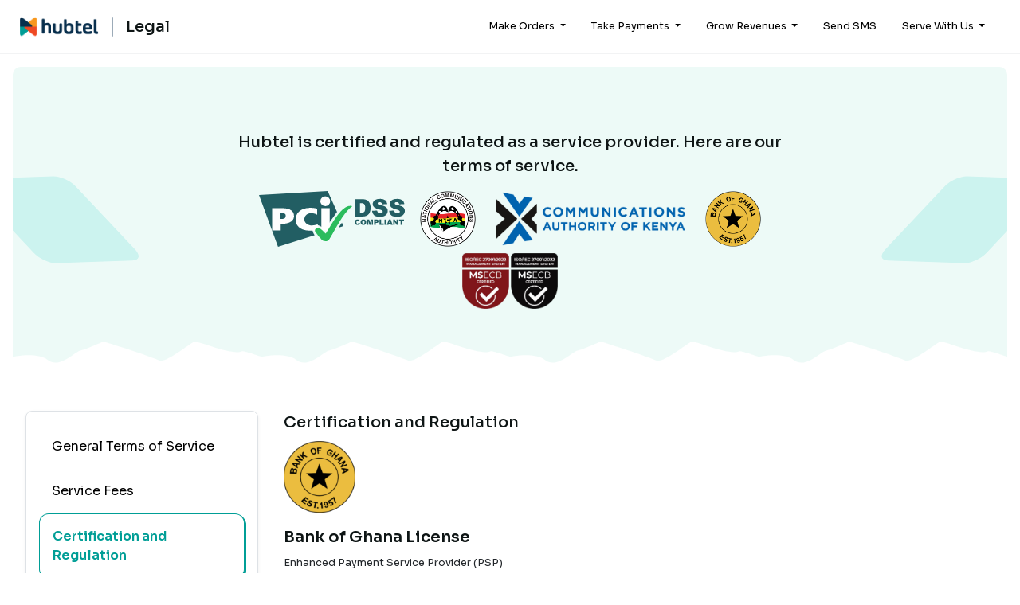

--- FILE ---
content_type: text/html; charset=UTF-8
request_url: https://explore.hubtel.com/legal/certification-and-regulation/
body_size: 17500
content:
<!DOCTYPE html>
<html lang="en-US">


<head>
    <!-- Required meta tags -->
    <meta charset="utf-8" />
    <meta name="viewport" content="width=device-width, initial-scale=1, shrink-to-fit=no" />
    <link rel="icon" href="https://explore.hubtel.com/wp-content/themes/explorehubtel/images/hub.png" type="image/png" sizes="16x16">

    <!-- Bootstrap CSS -->
    <!-- <link href="https://explore.hubtel.com/wp-content/themes/explorehubtel/css/main.css" rel="stylesheet" /> -->
    <link rel="stylesheet" href="https://stackpath.bootstrapcdn.com/font-awesome/4.7.0/css/font-awesome.min.css"
        integrity="sha384-wvfXpqpZZVQGK6TAh5PVlGOfQNHSoD2xbE+QkPxCAFlNEevoEH3Sl0sibVcOQVnN" crossorigin="anonymous" />
    <link rel="preconnect" href="https://fonts.googleapis.com" />
    <link rel="preconnect" href="https://fonts.gstatic.com" crossorigin />
    <link href="https://fonts.googleapis.com/css2?family=Rubik:wght@300;400;700&display=swap" rel="stylesheet" />
    <link href="https://fonts.googleapis.com/css2?family=Source+Serif+Pro:wght@300;400;700&display=swap" rel="stylesheet" />
    <script async src="https://www.googletagmanager.com/gtag/js?id=G-6BGPYTBNE1"></script>
    <script>
        window.dataLayer = window.dataLayer || [];

        function gtag() {
            dataLayer.push(arguments);
        }
        gtag('js', new Date());

        gtag('config', 'G-6BGPYTBNE1');
    </script>
    <meta name='robots' content='index, follow, max-image-preview:large, max-snippet:-1, max-video-preview:-1' />

	<!-- This site is optimized with the Yoast SEO plugin v26.8 - https://yoast.com/product/yoast-seo-wordpress/ -->
	<title>Certification and Regulation - Hubtel</title>
	<link rel="canonical" href="https://explore.hubtel.com/legal/certification-and-regulation/" />
	<meta property="og:locale" content="en_US" />
	<meta property="og:type" content="article" />
	<meta property="og:title" content="Certification and Regulation - Hubtel" />
	<meta property="og:description" content="Certification and Regulation Bank of Ghana License Enhanced Payment Service Provider (PSP) ISO 27001:2022 ISO 27001:2022 certified by Professional Evaluation and Certification Board (PECB) PCI DSS Payment Card Industry Data Security Standards Certified" />
	<meta property="og:url" content="https://explore.hubtel.com/legal/certification-and-regulation/" />
	<meta property="og:site_name" content="Hubtel" />
	<meta property="article:modified_time" content="2025-03-18T14:27:39+00:00" />
	<meta property="og:image" content="https://hubtel.com/wp-content/uploads/2022/01/bog-2.png" />
	<meta name="twitter:card" content="summary_large_image" />
	<meta name="twitter:label1" content="Est. reading time" />
	<meta name="twitter:data1" content="1 minute" />
	<script type="application/ld+json" class="yoast-schema-graph">{"@context":"https://schema.org","@graph":[{"@type":"WebPage","@id":"https://explore.hubtel.com/legal/certification-and-regulation/","url":"https://explore.hubtel.com/legal/certification-and-regulation/","name":"Certification and Regulation - Hubtel","isPartOf":{"@id":"https://explore.hubtel.com/#website"},"primaryImageOfPage":{"@id":"https://explore.hubtel.com/legal/certification-and-regulation/#primaryimage"},"image":{"@id":"https://explore.hubtel.com/legal/certification-and-regulation/#primaryimage"},"thumbnailUrl":"https://hubtel.com/wp-content/uploads/2022/01/bog-2.png","datePublished":"2023-05-19T08:10:30+00:00","dateModified":"2025-03-18T14:27:39+00:00","breadcrumb":{"@id":"https://explore.hubtel.com/legal/certification-and-regulation/#breadcrumb"},"inLanguage":"en-US","potentialAction":[{"@type":"ReadAction","target":["https://explore.hubtel.com/legal/certification-and-regulation/"]}]},{"@type":"ImageObject","inLanguage":"en-US","@id":"https://explore.hubtel.com/legal/certification-and-regulation/#primaryimage","url":"https://hubtel.com/wp-content/uploads/2022/01/bog-2.png","contentUrl":"https://hubtel.com/wp-content/uploads/2022/01/bog-2.png"},{"@type":"BreadcrumbList","@id":"https://explore.hubtel.com/legal/certification-and-regulation/#breadcrumb","itemListElement":[{"@type":"ListItem","position":1,"name":"Home","item":"https://explore.hubtel.com/"},{"@type":"ListItem","position":2,"name":"Legal","item":"https://explore.hubtel.com/legal/"},{"@type":"ListItem","position":3,"name":"Certification and Regulation"}]},{"@type":"WebSite","@id":"https://explore.hubtel.com/#website","url":"https://explore.hubtel.com/","name":"Hubtel","description":"Everything you","publisher":{"@id":"https://explore.hubtel.com/#organization"},"potentialAction":[{"@type":"SearchAction","target":{"@type":"EntryPoint","urlTemplate":"https://explore.hubtel.com/?s={search_term_string}"},"query-input":{"@type":"PropertyValueSpecification","valueRequired":true,"valueName":"search_term_string"}}],"inLanguage":"en-US"},{"@type":"Organization","@id":"https://explore.hubtel.com/#organization","name":"Hubtel","url":"https://explore.hubtel.com/","logo":{"@type":"ImageObject","inLanguage":"en-US","@id":"https://explore.hubtel.com/#/schema/logo/image/","url":"https://explore.hubtel.com/wp-content/uploads/2023/08/Hubtel-Primary.jpg","contentUrl":"https://explore.hubtel.com/wp-content/uploads/2023/08/Hubtel-Primary.jpg","width":512,"height":512,"caption":"Hubtel"},"image":{"@id":"https://explore.hubtel.com/#/schema/logo/image/"}}]}</script>
	<!-- / Yoast SEO plugin. -->


<link rel='dns-prefetch' href='//cdn.jsdelivr.net' />
<link rel='dns-prefetch' href='//stackpath.bootstrapcdn.com' />
<link rel='dns-prefetch' href='//fonts.googleapis.com' />
<link rel="alternate" type="application/rss+xml" title="Hubtel &raquo; Feed" href="https://explore.hubtel.com/feed/" />
<link rel="alternate" type="application/rss+xml" title="Hubtel &raquo; Comments Feed" href="https://explore.hubtel.com/comments/feed/" />
<link rel="alternate" title="oEmbed (JSON)" type="application/json+oembed" href="https://explore.hubtel.com/wp-json/oembed/1.0/embed?url=https%3A%2F%2Fexplore.hubtel.com%2Flegal%2Fcertification-and-regulation%2F" />
<link rel="alternate" title="oEmbed (XML)" type="text/xml+oembed" href="https://explore.hubtel.com/wp-json/oembed/1.0/embed?url=https%3A%2F%2Fexplore.hubtel.com%2Flegal%2Fcertification-and-regulation%2F&#038;format=xml" />
<style id='wp-img-auto-sizes-contain-inline-css'>
img:is([sizes=auto i],[sizes^="auto," i]){contain-intrinsic-size:3000px 1500px}
/*# sourceURL=wp-img-auto-sizes-contain-inline-css */
</style>
<style id='wp-emoji-styles-inline-css'>

	img.wp-smiley, img.emoji {
		display: inline !important;
		border: none !important;
		box-shadow: none !important;
		height: 1em !important;
		width: 1em !important;
		margin: 0 0.07em !important;
		vertical-align: -0.1em !important;
		background: none !important;
		padding: 0 !important;
	}
/*# sourceURL=wp-emoji-styles-inline-css */
</style>
<style id='wp-block-library-inline-css'>
:root{--wp-block-synced-color:#7a00df;--wp-block-synced-color--rgb:122,0,223;--wp-bound-block-color:var(--wp-block-synced-color);--wp-editor-canvas-background:#ddd;--wp-admin-theme-color:#007cba;--wp-admin-theme-color--rgb:0,124,186;--wp-admin-theme-color-darker-10:#006ba1;--wp-admin-theme-color-darker-10--rgb:0,107,160.5;--wp-admin-theme-color-darker-20:#005a87;--wp-admin-theme-color-darker-20--rgb:0,90,135;--wp-admin-border-width-focus:2px}@media (min-resolution:192dpi){:root{--wp-admin-border-width-focus:1.5px}}.wp-element-button{cursor:pointer}:root .has-very-light-gray-background-color{background-color:#eee}:root .has-very-dark-gray-background-color{background-color:#313131}:root .has-very-light-gray-color{color:#eee}:root .has-very-dark-gray-color{color:#313131}:root .has-vivid-green-cyan-to-vivid-cyan-blue-gradient-background{background:linear-gradient(135deg,#00d084,#0693e3)}:root .has-purple-crush-gradient-background{background:linear-gradient(135deg,#34e2e4,#4721fb 50%,#ab1dfe)}:root .has-hazy-dawn-gradient-background{background:linear-gradient(135deg,#faaca8,#dad0ec)}:root .has-subdued-olive-gradient-background{background:linear-gradient(135deg,#fafae1,#67a671)}:root .has-atomic-cream-gradient-background{background:linear-gradient(135deg,#fdd79a,#004a59)}:root .has-nightshade-gradient-background{background:linear-gradient(135deg,#330968,#31cdcf)}:root .has-midnight-gradient-background{background:linear-gradient(135deg,#020381,#2874fc)}:root{--wp--preset--font-size--normal:16px;--wp--preset--font-size--huge:42px}.has-regular-font-size{font-size:1em}.has-larger-font-size{font-size:2.625em}.has-normal-font-size{font-size:var(--wp--preset--font-size--normal)}.has-huge-font-size{font-size:var(--wp--preset--font-size--huge)}.has-text-align-center{text-align:center}.has-text-align-left{text-align:left}.has-text-align-right{text-align:right}.has-fit-text{white-space:nowrap!important}#end-resizable-editor-section{display:none}.aligncenter{clear:both}.items-justified-left{justify-content:flex-start}.items-justified-center{justify-content:center}.items-justified-right{justify-content:flex-end}.items-justified-space-between{justify-content:space-between}.screen-reader-text{border:0;clip-path:inset(50%);height:1px;margin:-1px;overflow:hidden;padding:0;position:absolute;width:1px;word-wrap:normal!important}.screen-reader-text:focus{background-color:#ddd;clip-path:none;color:#444;display:block;font-size:1em;height:auto;left:5px;line-height:normal;padding:15px 23px 14px;text-decoration:none;top:5px;width:auto;z-index:100000}html :where(.has-border-color){border-style:solid}html :where([style*=border-top-color]){border-top-style:solid}html :where([style*=border-right-color]){border-right-style:solid}html :where([style*=border-bottom-color]){border-bottom-style:solid}html :where([style*=border-left-color]){border-left-style:solid}html :where([style*=border-width]){border-style:solid}html :where([style*=border-top-width]){border-top-style:solid}html :where([style*=border-right-width]){border-right-style:solid}html :where([style*=border-bottom-width]){border-bottom-style:solid}html :where([style*=border-left-width]){border-left-style:solid}html :where(img[class*=wp-image-]){height:auto;max-width:100%}:where(figure){margin:0 0 1em}html :where(.is-position-sticky){--wp-admin--admin-bar--position-offset:var(--wp-admin--admin-bar--height,0px)}@media screen and (max-width:600px){html :where(.is-position-sticky){--wp-admin--admin-bar--position-offset:0px}}

/*# sourceURL=wp-block-library-inline-css */
</style><style id='wp-block-image-inline-css'>
.wp-block-image>a,.wp-block-image>figure>a{display:inline-block}.wp-block-image img{box-sizing:border-box;height:auto;max-width:100%;vertical-align:bottom}@media not (prefers-reduced-motion){.wp-block-image img.hide{visibility:hidden}.wp-block-image img.show{animation:show-content-image .4s}}.wp-block-image[style*=border-radius] img,.wp-block-image[style*=border-radius]>a{border-radius:inherit}.wp-block-image.has-custom-border img{box-sizing:border-box}.wp-block-image.aligncenter{text-align:center}.wp-block-image.alignfull>a,.wp-block-image.alignwide>a{width:100%}.wp-block-image.alignfull img,.wp-block-image.alignwide img{height:auto;width:100%}.wp-block-image .aligncenter,.wp-block-image .alignleft,.wp-block-image .alignright,.wp-block-image.aligncenter,.wp-block-image.alignleft,.wp-block-image.alignright{display:table}.wp-block-image .aligncenter>figcaption,.wp-block-image .alignleft>figcaption,.wp-block-image .alignright>figcaption,.wp-block-image.aligncenter>figcaption,.wp-block-image.alignleft>figcaption,.wp-block-image.alignright>figcaption{caption-side:bottom;display:table-caption}.wp-block-image .alignleft{float:left;margin:.5em 1em .5em 0}.wp-block-image .alignright{float:right;margin:.5em 0 .5em 1em}.wp-block-image .aligncenter{margin-left:auto;margin-right:auto}.wp-block-image :where(figcaption){margin-bottom:1em;margin-top:.5em}.wp-block-image.is-style-circle-mask img{border-radius:9999px}@supports ((-webkit-mask-image:none) or (mask-image:none)) or (-webkit-mask-image:none){.wp-block-image.is-style-circle-mask img{border-radius:0;-webkit-mask-image:url('data:image/svg+xml;utf8,<svg viewBox="0 0 100 100" xmlns="http://www.w3.org/2000/svg"><circle cx="50" cy="50" r="50"/></svg>');mask-image:url('data:image/svg+xml;utf8,<svg viewBox="0 0 100 100" xmlns="http://www.w3.org/2000/svg"><circle cx="50" cy="50" r="50"/></svg>');mask-mode:alpha;-webkit-mask-position:center;mask-position:center;-webkit-mask-repeat:no-repeat;mask-repeat:no-repeat;-webkit-mask-size:contain;mask-size:contain}}:root :where(.wp-block-image.is-style-rounded img,.wp-block-image .is-style-rounded img){border-radius:9999px}.wp-block-image figure{margin:0}.wp-lightbox-container{display:flex;flex-direction:column;position:relative}.wp-lightbox-container img{cursor:zoom-in}.wp-lightbox-container img:hover+button{opacity:1}.wp-lightbox-container button{align-items:center;backdrop-filter:blur(16px) saturate(180%);background-color:#5a5a5a40;border:none;border-radius:4px;cursor:zoom-in;display:flex;height:20px;justify-content:center;opacity:0;padding:0;position:absolute;right:16px;text-align:center;top:16px;width:20px;z-index:100}@media not (prefers-reduced-motion){.wp-lightbox-container button{transition:opacity .2s ease}}.wp-lightbox-container button:focus-visible{outline:3px auto #5a5a5a40;outline:3px auto -webkit-focus-ring-color;outline-offset:3px}.wp-lightbox-container button:hover{cursor:pointer;opacity:1}.wp-lightbox-container button:focus{opacity:1}.wp-lightbox-container button:focus,.wp-lightbox-container button:hover,.wp-lightbox-container button:not(:hover):not(:active):not(.has-background){background-color:#5a5a5a40;border:none}.wp-lightbox-overlay{box-sizing:border-box;cursor:zoom-out;height:100vh;left:0;overflow:hidden;position:fixed;top:0;visibility:hidden;width:100%;z-index:100000}.wp-lightbox-overlay .close-button{align-items:center;cursor:pointer;display:flex;justify-content:center;min-height:40px;min-width:40px;padding:0;position:absolute;right:calc(env(safe-area-inset-right) + 16px);top:calc(env(safe-area-inset-top) + 16px);z-index:5000000}.wp-lightbox-overlay .close-button:focus,.wp-lightbox-overlay .close-button:hover,.wp-lightbox-overlay .close-button:not(:hover):not(:active):not(.has-background){background:none;border:none}.wp-lightbox-overlay .lightbox-image-container{height:var(--wp--lightbox-container-height);left:50%;overflow:hidden;position:absolute;top:50%;transform:translate(-50%,-50%);transform-origin:top left;width:var(--wp--lightbox-container-width);z-index:9999999999}.wp-lightbox-overlay .wp-block-image{align-items:center;box-sizing:border-box;display:flex;height:100%;justify-content:center;margin:0;position:relative;transform-origin:0 0;width:100%;z-index:3000000}.wp-lightbox-overlay .wp-block-image img{height:var(--wp--lightbox-image-height);min-height:var(--wp--lightbox-image-height);min-width:var(--wp--lightbox-image-width);width:var(--wp--lightbox-image-width)}.wp-lightbox-overlay .wp-block-image figcaption{display:none}.wp-lightbox-overlay button{background:none;border:none}.wp-lightbox-overlay .scrim{background-color:#fff;height:100%;opacity:.9;position:absolute;width:100%;z-index:2000000}.wp-lightbox-overlay.active{visibility:visible}@media not (prefers-reduced-motion){.wp-lightbox-overlay.active{animation:turn-on-visibility .25s both}.wp-lightbox-overlay.active img{animation:turn-on-visibility .35s both}.wp-lightbox-overlay.show-closing-animation:not(.active){animation:turn-off-visibility .35s both}.wp-lightbox-overlay.show-closing-animation:not(.active) img{animation:turn-off-visibility .25s both}.wp-lightbox-overlay.zoom.active{animation:none;opacity:1;visibility:visible}.wp-lightbox-overlay.zoom.active .lightbox-image-container{animation:lightbox-zoom-in .4s}.wp-lightbox-overlay.zoom.active .lightbox-image-container img{animation:none}.wp-lightbox-overlay.zoom.active .scrim{animation:turn-on-visibility .4s forwards}.wp-lightbox-overlay.zoom.show-closing-animation:not(.active){animation:none}.wp-lightbox-overlay.zoom.show-closing-animation:not(.active) .lightbox-image-container{animation:lightbox-zoom-out .4s}.wp-lightbox-overlay.zoom.show-closing-animation:not(.active) .lightbox-image-container img{animation:none}.wp-lightbox-overlay.zoom.show-closing-animation:not(.active) .scrim{animation:turn-off-visibility .4s forwards}}@keyframes show-content-image{0%{visibility:hidden}99%{visibility:hidden}to{visibility:visible}}@keyframes turn-on-visibility{0%{opacity:0}to{opacity:1}}@keyframes turn-off-visibility{0%{opacity:1;visibility:visible}99%{opacity:0;visibility:visible}to{opacity:0;visibility:hidden}}@keyframes lightbox-zoom-in{0%{transform:translate(calc((-100vw + var(--wp--lightbox-scrollbar-width))/2 + var(--wp--lightbox-initial-left-position)),calc(-50vh + var(--wp--lightbox-initial-top-position))) scale(var(--wp--lightbox-scale))}to{transform:translate(-50%,-50%) scale(1)}}@keyframes lightbox-zoom-out{0%{transform:translate(-50%,-50%) scale(1);visibility:visible}99%{visibility:visible}to{transform:translate(calc((-100vw + var(--wp--lightbox-scrollbar-width))/2 + var(--wp--lightbox-initial-left-position)),calc(-50vh + var(--wp--lightbox-initial-top-position))) scale(var(--wp--lightbox-scale));visibility:hidden}}
/*# sourceURL=https://explore.hubtel.com/wp-includes/blocks/image/style.min.css */
</style>
<style id='wp-block-group-inline-css'>
.wp-block-group{box-sizing:border-box}:where(.wp-block-group.wp-block-group-is-layout-constrained){position:relative}
/*# sourceURL=https://explore.hubtel.com/wp-includes/blocks/group/style.min.css */
</style>
<style id='global-styles-inline-css'>
:root{--wp--preset--aspect-ratio--square: 1;--wp--preset--aspect-ratio--4-3: 4/3;--wp--preset--aspect-ratio--3-4: 3/4;--wp--preset--aspect-ratio--3-2: 3/2;--wp--preset--aspect-ratio--2-3: 2/3;--wp--preset--aspect-ratio--16-9: 16/9;--wp--preset--aspect-ratio--9-16: 9/16;--wp--preset--color--black: #000000;--wp--preset--color--cyan-bluish-gray: #abb8c3;--wp--preset--color--white: #ffffff;--wp--preset--color--pale-pink: #f78da7;--wp--preset--color--vivid-red: #cf2e2e;--wp--preset--color--luminous-vivid-orange: #ff6900;--wp--preset--color--luminous-vivid-amber: #fcb900;--wp--preset--color--light-green-cyan: #7bdcb5;--wp--preset--color--vivid-green-cyan: #00d084;--wp--preset--color--pale-cyan-blue: #8ed1fc;--wp--preset--color--vivid-cyan-blue: #0693e3;--wp--preset--color--vivid-purple: #9b51e0;--wp--preset--gradient--vivid-cyan-blue-to-vivid-purple: linear-gradient(135deg,rgb(6,147,227) 0%,rgb(155,81,224) 100%);--wp--preset--gradient--light-green-cyan-to-vivid-green-cyan: linear-gradient(135deg,rgb(122,220,180) 0%,rgb(0,208,130) 100%);--wp--preset--gradient--luminous-vivid-amber-to-luminous-vivid-orange: linear-gradient(135deg,rgb(252,185,0) 0%,rgb(255,105,0) 100%);--wp--preset--gradient--luminous-vivid-orange-to-vivid-red: linear-gradient(135deg,rgb(255,105,0) 0%,rgb(207,46,46) 100%);--wp--preset--gradient--very-light-gray-to-cyan-bluish-gray: linear-gradient(135deg,rgb(238,238,238) 0%,rgb(169,184,195) 100%);--wp--preset--gradient--cool-to-warm-spectrum: linear-gradient(135deg,rgb(74,234,220) 0%,rgb(151,120,209) 20%,rgb(207,42,186) 40%,rgb(238,44,130) 60%,rgb(251,105,98) 80%,rgb(254,248,76) 100%);--wp--preset--gradient--blush-light-purple: linear-gradient(135deg,rgb(255,206,236) 0%,rgb(152,150,240) 100%);--wp--preset--gradient--blush-bordeaux: linear-gradient(135deg,rgb(254,205,165) 0%,rgb(254,45,45) 50%,rgb(107,0,62) 100%);--wp--preset--gradient--luminous-dusk: linear-gradient(135deg,rgb(255,203,112) 0%,rgb(199,81,192) 50%,rgb(65,88,208) 100%);--wp--preset--gradient--pale-ocean: linear-gradient(135deg,rgb(255,245,203) 0%,rgb(182,227,212) 50%,rgb(51,167,181) 100%);--wp--preset--gradient--electric-grass: linear-gradient(135deg,rgb(202,248,128) 0%,rgb(113,206,126) 100%);--wp--preset--gradient--midnight: linear-gradient(135deg,rgb(2,3,129) 0%,rgb(40,116,252) 100%);--wp--preset--font-size--small: 13px;--wp--preset--font-size--medium: 20px;--wp--preset--font-size--large: 36px;--wp--preset--font-size--x-large: 42px;--wp--preset--spacing--20: 0.44rem;--wp--preset--spacing--30: 0.67rem;--wp--preset--spacing--40: 1rem;--wp--preset--spacing--50: 1.5rem;--wp--preset--spacing--60: 2.25rem;--wp--preset--spacing--70: 3.38rem;--wp--preset--spacing--80: 5.06rem;--wp--preset--shadow--natural: 6px 6px 9px rgba(0, 0, 0, 0.2);--wp--preset--shadow--deep: 12px 12px 50px rgba(0, 0, 0, 0.4);--wp--preset--shadow--sharp: 6px 6px 0px rgba(0, 0, 0, 0.2);--wp--preset--shadow--outlined: 6px 6px 0px -3px rgb(255, 255, 255), 6px 6px rgb(0, 0, 0);--wp--preset--shadow--crisp: 6px 6px 0px rgb(0, 0, 0);}:where(.is-layout-flex){gap: 0.5em;}:where(.is-layout-grid){gap: 0.5em;}body .is-layout-flex{display: flex;}.is-layout-flex{flex-wrap: wrap;align-items: center;}.is-layout-flex > :is(*, div){margin: 0;}body .is-layout-grid{display: grid;}.is-layout-grid > :is(*, div){margin: 0;}:where(.wp-block-columns.is-layout-flex){gap: 2em;}:where(.wp-block-columns.is-layout-grid){gap: 2em;}:where(.wp-block-post-template.is-layout-flex){gap: 1.25em;}:where(.wp-block-post-template.is-layout-grid){gap: 1.25em;}.has-black-color{color: var(--wp--preset--color--black) !important;}.has-cyan-bluish-gray-color{color: var(--wp--preset--color--cyan-bluish-gray) !important;}.has-white-color{color: var(--wp--preset--color--white) !important;}.has-pale-pink-color{color: var(--wp--preset--color--pale-pink) !important;}.has-vivid-red-color{color: var(--wp--preset--color--vivid-red) !important;}.has-luminous-vivid-orange-color{color: var(--wp--preset--color--luminous-vivid-orange) !important;}.has-luminous-vivid-amber-color{color: var(--wp--preset--color--luminous-vivid-amber) !important;}.has-light-green-cyan-color{color: var(--wp--preset--color--light-green-cyan) !important;}.has-vivid-green-cyan-color{color: var(--wp--preset--color--vivid-green-cyan) !important;}.has-pale-cyan-blue-color{color: var(--wp--preset--color--pale-cyan-blue) !important;}.has-vivid-cyan-blue-color{color: var(--wp--preset--color--vivid-cyan-blue) !important;}.has-vivid-purple-color{color: var(--wp--preset--color--vivid-purple) !important;}.has-black-background-color{background-color: var(--wp--preset--color--black) !important;}.has-cyan-bluish-gray-background-color{background-color: var(--wp--preset--color--cyan-bluish-gray) !important;}.has-white-background-color{background-color: var(--wp--preset--color--white) !important;}.has-pale-pink-background-color{background-color: var(--wp--preset--color--pale-pink) !important;}.has-vivid-red-background-color{background-color: var(--wp--preset--color--vivid-red) !important;}.has-luminous-vivid-orange-background-color{background-color: var(--wp--preset--color--luminous-vivid-orange) !important;}.has-luminous-vivid-amber-background-color{background-color: var(--wp--preset--color--luminous-vivid-amber) !important;}.has-light-green-cyan-background-color{background-color: var(--wp--preset--color--light-green-cyan) !important;}.has-vivid-green-cyan-background-color{background-color: var(--wp--preset--color--vivid-green-cyan) !important;}.has-pale-cyan-blue-background-color{background-color: var(--wp--preset--color--pale-cyan-blue) !important;}.has-vivid-cyan-blue-background-color{background-color: var(--wp--preset--color--vivid-cyan-blue) !important;}.has-vivid-purple-background-color{background-color: var(--wp--preset--color--vivid-purple) !important;}.has-black-border-color{border-color: var(--wp--preset--color--black) !important;}.has-cyan-bluish-gray-border-color{border-color: var(--wp--preset--color--cyan-bluish-gray) !important;}.has-white-border-color{border-color: var(--wp--preset--color--white) !important;}.has-pale-pink-border-color{border-color: var(--wp--preset--color--pale-pink) !important;}.has-vivid-red-border-color{border-color: var(--wp--preset--color--vivid-red) !important;}.has-luminous-vivid-orange-border-color{border-color: var(--wp--preset--color--luminous-vivid-orange) !important;}.has-luminous-vivid-amber-border-color{border-color: var(--wp--preset--color--luminous-vivid-amber) !important;}.has-light-green-cyan-border-color{border-color: var(--wp--preset--color--light-green-cyan) !important;}.has-vivid-green-cyan-border-color{border-color: var(--wp--preset--color--vivid-green-cyan) !important;}.has-pale-cyan-blue-border-color{border-color: var(--wp--preset--color--pale-cyan-blue) !important;}.has-vivid-cyan-blue-border-color{border-color: var(--wp--preset--color--vivid-cyan-blue) !important;}.has-vivid-purple-border-color{border-color: var(--wp--preset--color--vivid-purple) !important;}.has-vivid-cyan-blue-to-vivid-purple-gradient-background{background: var(--wp--preset--gradient--vivid-cyan-blue-to-vivid-purple) !important;}.has-light-green-cyan-to-vivid-green-cyan-gradient-background{background: var(--wp--preset--gradient--light-green-cyan-to-vivid-green-cyan) !important;}.has-luminous-vivid-amber-to-luminous-vivid-orange-gradient-background{background: var(--wp--preset--gradient--luminous-vivid-amber-to-luminous-vivid-orange) !important;}.has-luminous-vivid-orange-to-vivid-red-gradient-background{background: var(--wp--preset--gradient--luminous-vivid-orange-to-vivid-red) !important;}.has-very-light-gray-to-cyan-bluish-gray-gradient-background{background: var(--wp--preset--gradient--very-light-gray-to-cyan-bluish-gray) !important;}.has-cool-to-warm-spectrum-gradient-background{background: var(--wp--preset--gradient--cool-to-warm-spectrum) !important;}.has-blush-light-purple-gradient-background{background: var(--wp--preset--gradient--blush-light-purple) !important;}.has-blush-bordeaux-gradient-background{background: var(--wp--preset--gradient--blush-bordeaux) !important;}.has-luminous-dusk-gradient-background{background: var(--wp--preset--gradient--luminous-dusk) !important;}.has-pale-ocean-gradient-background{background: var(--wp--preset--gradient--pale-ocean) !important;}.has-electric-grass-gradient-background{background: var(--wp--preset--gradient--electric-grass) !important;}.has-midnight-gradient-background{background: var(--wp--preset--gradient--midnight) !important;}.has-small-font-size{font-size: var(--wp--preset--font-size--small) !important;}.has-medium-font-size{font-size: var(--wp--preset--font-size--medium) !important;}.has-large-font-size{font-size: var(--wp--preset--font-size--large) !important;}.has-x-large-font-size{font-size: var(--wp--preset--font-size--x-large) !important;}
/*# sourceURL=global-styles-inline-css */
</style>
<style id='core-block-supports-inline-css'>
.wp-container-core-group-is-layout-ad2f72ca{flex-wrap:nowrap;}
/*# sourceURL=core-block-supports-inline-css */
</style>

<style id='classic-theme-styles-inline-css'>
/*! This file is auto-generated */
.wp-block-button__link{color:#fff;background-color:#32373c;border-radius:9999px;box-shadow:none;text-decoration:none;padding:calc(.667em + 2px) calc(1.333em + 2px);font-size:1.125em}.wp-block-file__button{background:#32373c;color:#fff;text-decoration:none}
/*# sourceURL=/wp-includes/css/classic-themes.min.css */
</style>
<link rel='stylesheet' id='awesome-css-css' href='https://stackpath.bootstrapcdn.com/font-awesome/4.7.0/css/font-awesome.min.css?ver=1.1' media='all' />
<link rel='stylesheet' id='font-css-css' href='https://fonts.googleapis.com/css2?family=Sora%3Awght%40100%3B400%3B500%3B600&#038;display=swap&#038;ver=1.1' media='all' />
<link rel='stylesheet' id='bxSlider-css-css' href='https://cdn.jsdelivr.net/bxslider/4.2.12/jquery.bxslider.css?ver=1.1' media='all' />
<link rel='stylesheet' id='abouthubtel-style-css' href='https://explore.hubtel.com/wp-content/themes/explorehubtel/css/main.css?ver=1.2.0' media='all' />
<link rel='stylesheet' id='main-css-css' href='https://explore.hubtel.com/wp-content/themes/explorehubtel/style.css?ver=1.2.0' media='all' />
<link rel='stylesheet' id='wp-block-heading-css' href='https://explore.hubtel.com/wp-includes/blocks/heading/style.min.css?ver=6.9' media='all' />
<link rel='stylesheet' id='wp-block-paragraph-css' href='https://explore.hubtel.com/wp-includes/blocks/paragraph/style.min.css?ver=6.9' media='all' />
<script src="https://explore.hubtel.com/wp-includes/js/jquery/jquery.min.js?ver=3.7.1" id="jquery-core-js"></script>
<script src="https://explore.hubtel.com/wp-includes/js/jquery/jquery-migrate.min.js?ver=3.4.1" id="jquery-migrate-js"></script>
<script src="https://explore.hubtel.com/wp-content/themes/explorehubtel/js/main.min.js?ver=1.2.0" id="abouthubtel-script-js"></script>
<link rel="https://api.w.org/" href="https://explore.hubtel.com/wp-json/" /><link rel="alternate" title="JSON" type="application/json" href="https://explore.hubtel.com/wp-json/wp/v2/pages/80" /><link rel="EditURI" type="application/rsd+xml" title="RSD" href="https://explore.hubtel.com/xmlrpc.php?rsd" />
<meta name="generator" content="WordPress 6.9" />
<link rel='shortlink' href='https://explore.hubtel.com/?p=80' />
<!-- Google Tag Manager -->
<script>(function(w,d,s,l,i){w[l]=w[l]||[];w[l].push({'gtm.start':
new Date().getTime(),event:'gtm.js'});var f=d.getElementsByTagName(s)[0],
j=d.createElement(s),dl=l!='dataLayer'?'&l='+l:'';j.async=true;j.src=
'https://www.googletagmanager.com/gtm.js?id='+i+dl;f.parentNode.insertBefore(j,f);
})(window,document,'script','dataLayer','GTM-WSLQ79D');</script>
<!-- End Google Tag Manager -->
    <style type="text/css">


            .page-template-merchant-form .content{

                padding-top: 68px !important;

            }
            @media (min-width: 992px) {
                .page-template-merchant-form .content{
                    padding-top: 0px !important;
                }
                .page-template-merchant-form .top-nav {
                    display: none !important;
                }
                
            }
        .home-search {
            background-image: url('https://explore.hubtel.com/wp-content/themes/explorehubtel/images/bg-new-home2.webp');
        }

        .home-link:hover {
			svg {
				fill: #0a6d62 ;
			}
		}

        .navbar .dropdown-menu-right {
            right: 0 !important;
            left: auto !important;
            box-shadow: 0 .125rem .25rem rgba(0, 0, 0, .075) !important;
        }


        .fs-14 {
            font-size: 14px !important;
        }

        @media (max-width: 768px) {
            .home-search {
                background-image: url('https://explore.hubtel.com/wp-content/themes/explorehubtel/images/bg-new-home-mobile2.webp');
            }
        }

        .quick-link {
            border: 1px solid #3d5263;
            color: #3d5263;
            transition: all 0.3s ease-in-out;

            svg path {
                stroke: #3d5263;
                transition: stroke 0.3s ease-in-out;
            }

            &:hover {
                background-color: #01c7b1;
                border: 1px solid #01c7b1;
                color: white !important;

                svg path {
                    stroke: white !important;
                }
            }

            p {
                font-size: 12.8px;
            }
        }

        .quick-links {
            @media (max-width: 349px) {
                display: none !important;
            }
        }

        .quick-links-mobile {
            @media (min-width: 350px) {
                display: none !important;
            }
        }

        .modal-header {
            background: #f7f8fb;
            border-bottom: none;
            padding: 24px 28px;
        }
    </style>
</head>

<body class="wp-singular page-template page-template-page-templates page-template-legal page-template-page-templateslegal-php page page-id-80 page-child parent-pageid-69 wp-theme-explorehubtel">
    <!-- Google Tag Manager (noscript) -->
<noscript><iframe src="https://www.googletagmanager.com/ns.html?id=GTM-WSLQ79D"
height="0" width="0" style="display:none;visibility:hidden"></iframe></noscript>
<!-- End Google Tag Manager (noscript) -->
    <!-- Navbar -->

    <div class="bg-white position-fixed py-1 py-md-3 w-100 border-bottom-muted z-index-1 d-none d-md-none d-lg-none z-index-1">
        <div class="d-flex justify-content-between align-items-center py-2 px-3">
            <div>
                <img src="https://explore.hubtel.com/wp-content/themes/explorehubtel/images/logo.png" alt="hubtel logo" width="100" />
            </div>
            <div class="text-black font-weight-bold">
                <a href="#" class="text-black text-decoration-none">Install the app</a>
            </div>
        </div>
    </div>

    <div>

        <div class="bg-white position-fixed w-100 py-0 py-md-0 border-bottom-muted top-nav z-index-1">
            <div style="background-color: #edfaf7;" class="alert-banner mb-0 p-2 p-md-3 alert show d-none" role="alert">
    <div class="d-flex flex-column flex-md-row align-items-lg-center justify-content-between gap-2">
        <div
            class="d-md-flex d-none gap-2 flex-column flex-lg-row align-items-lg-center align-items-start justify-content-between w-100 order-lg-0">
            <div class="d-flex align-items-center">
                <h6 class="fs-7 mb-0"><span class="bg-danger rounded-circle text-white"
                        style="padding: 4px 6px;">19</span> <span class="fw-normal ms-2">Years of&nbsp;
                        Connecting
                        businesses, customers, and
                        communities</span></h6>
                <div class="text-end ms-2">
                    <a style="text-decoration: none;" href="https://hubtel.com/19years"
                        class="text-deep-primary fs-7 fw-bold">
                        Read our story
                    </a>
                </div>
            </div>
        </div>
        <div
            class="d-flex d-md-none gap-2 flex-column flex-lg-row align-items-lg-center align-items-center justify-content-center w-100 order-1 order-lg-0">
            <div class="d-flex align-items-center justify-content-center flex-column  pt-2">
                <h5 class="fs-6 fw-bold mb-0">
                    Hubtel Turns
                    <span class="bg-danger rounded-circle text-white" style="padding: 4px 6px;">19</span>
                </h5>
                <div class="mt-1">
                    <a style="text-decoration: none;" href="https://hubtel.com/19years"
                        class="text-deep-primary fs-7 fw-bold">
                        Read our story
                    </a>
                </div>
            </div>
        </div>
        <div style="position:absolute; right: 15px" class="text-end">
            <button type="button" data-bs-dismiss="alert" aria-label="Close" class="btn-close opacity-100">
            </button>
        </div>
    </div>
</div>            <div class="container">
                <nav class="navbar p-0 navbar-expand-lg navbar-light flex-nowrap justify-content-between">
                    <div class="">
                        <div class="navbar-brand d-flex align-items-center">
                            <a class="" href="https://hubtel.com">
                                <img src="https://explore.hubtel.com/wp-content/themes/explorehubtel/images/logo.png" alt="hubtel logo" width="100px" class="d-none d-md-block" />
                                <img src="https://explore.hubtel.com/wp-content/themes/explorehubtel/images/hub.png" alt="hubtel logo" width="30px" class="d-md-none" />
                            </a>
                            <a href="/" class="no-underline" style="text-decoration:none !important;">
                                <h5 class="mb-0 d-none d-md-inline"> <span class="vl mx-2 mx-lg-3 "></span>
                                    Legal                                </h5>
                                <h5 class="mb-0 d-inline d-md-none"> <span class="vl mx-2 mx-lg-3"></span>
                                    Legal                                </h5>
                            </a>
                        </div>
                    </div>

                    <div class="d-flex">
                        <div class="container d-block d-lg-none ps-0">
                            <ul class="d-flex list-style-none ml-lg-auto justify-content-end p-0">
                                
                            </ul>
                        </div>
                        <button class="navbar-toggler border-0 p-0 hamburger-button" type="button" data-bs-toggle="collapse" data-bs-target="#navbarNavDropdown"
                            aria-controls="navbarNavDropdown" aria-expanded="false" aria-label="Toggle navigation">
                            <span>
                                <svg xmlns="http://www.w3.org/2000/svg" enable-background="new 0 0 24 24" width="30" hieght="40" viewBox="0 0 24 24">
                                    <path fill="#000000"
                                        d="M20,11H4c-0.6,0-1,0.4-1,1s0.4,1,1,1h16c0.6,0,1-0.4,1-1S20.6,11,20,11z M4,8h16c0.6,0,1-0.4,1-1s-0.4-1-1-1H4C3.4,6,3,6.4,3,7S3.4,8,4,8z M20,16H4c-0.6,0-1,0.4-1,1s0.4,1,1,1h16c0.6,0,1-0.4,1-1S20.6,16,20,16z" />
                                </svg>
                            </span>
                        </button>
                    </div>
                    <div class="collapse navbar-collapse navbar-collapse--extend px-0 justify-content-end" id="navbarNavDropdown">
                        <div class="">
                            <ul class="navbar-nav ml-lg-auto justify-content-end container">

                                <li class="nav-item dropdown    ">
                                    <a class="nav-link px-lg-3 px-4 dropdown-toggle text-black text-nowrap" href="#" id="navbarDropdownMenuLink" role="button"
                                        data-bs-toggle="dropdown" aria-expanded="false">
                                        Make Orders
                                    </a>
                                    <div class="dropdown-menu border-0 rounded-0" aria-labelledby="navbarDropdownMenuLink">
                                        <a class="dropdown-item text-black" href="https://hubtel.com">Find and
                                            Pay</a>
                                        <a class="dropdown-item text-black" href="https://hubtel.com/pay-small-small">Pay Small Small</a>
                                    </div>
                                </li>
                                <li class="nav-item dropdown    ">
                                    <a class="nav-link px-lg-3 px-4 dropdown-toggle text-black text-nowrap" href="#" id="navbarDropdownMenuLink" role="button"
                                        data-bs-toggle="dropdown" aria-expanded="false">
                                        Take Payments
                                    </a>
                                    <div class="dropdown-menu border-0 rounded-0" aria-labelledby="navbarDropdownMenuLink">
                                        <a class="dropdown-item text-black "
                                            href="
                                            https://explore.hubtel.com/request-money-from-anyone">Request Money
                                            from Anyone
                                        </a>
                                        <a class="dropdown-item text-black "
                                            href="
                                            https://explore.hubtel.com/charge-customers-in-store">Charge
                                            Customers
                                            In-Store
                                        </a>
                                        <a class="dropdown-item text-black "
                                            href="
                                            https://explore.hubtel.com/integrate-online-checkout">Integrate
                                            Online
                                            Checkout
                                        </a>
                                    </div>
                                </li>
                                <li class="nav-item dropdown    ">
                                    <a class="nav-link px-lg-3 px-4 dropdown-toggle text-black text-nowrap" href="#" id="navbarDropdownMenuLink" role="button"
                                        data-bs-toggle="dropdown" aria-expanded="false">
                                        Grow Revenues
                                    </a>
                                    <div class="dropdown-menu border-0 rounded-0" aria-labelledby="navbarDropdownMenuLink">
                                        <a class="dropdown-item text-black "
                                            href="
                                            https://explore.hubtel.com/schools">RaiseUp for Schools
                                        </a>
                                        <a class="dropdown-item text-black "
                                            href="
                                            https://explore.hubtel.com/hospitals">Hubtel for Hospitals
                                        </a>
                                        <a class="dropdown-item text-black "
                                            href="
                                            https://explore.hubtel.com/government">Hubtel for Government
                                        </a>
                                    </div>
                                </li>
                                <li class="nav-item  ">
                                    <a class="nav-link px-lg-3 px-4 text-black text-nowrap" href="https://explore.hubtel.com/bulk-sms-ghana">Send SMS</a>
                                </li>
                                <li class="nav-item dropdown  ">
                                    <a class="nav-link px-lg-3 px-4 text-black dropdown-toggle text-nowrap" href="#" id="navbarDropdownMenuLink" role="button"
                                        data-bs-toggle="dropdown" aria-expanded="false">
                                        Serve With Us
                                    </a>
                                    <div class="dropdown-menu border-0 rounded-0" aria-labelledby="navbarDropdownMenuLink">
                                        <a class="dropdown-item text-black " href="
                                            https://explore.hubtel.com/service-providers">Service Providers
                                        </a>
                                        <a class="dropdown-item text-black " href="
                                            https://explore.hubtel.com/retail-partners">Restaurants & Shops
                                        </a>
                                        <a class="dropdown-item text-black " href="
                                            https://explore.hubtel.com/riders">Ride, Deliver & Earn
                                        </a>

                                    </div>
                                </li>


                            </ul>

                        </div>
                    </div>


                    <div class="d-none d-lg-flex">
                        <ul class="d-flex mb-0 ps-1   list-style-none ml-lg-auto">
                            
                        </ul>
                    </div>
                    <!-- 					<a href="https://hubtel.com/login" class="btn d-none btn-primary d-none py-1 rounded-3"><span class="d-flex align-items-center">LOGIN <span class="mx-2 h4 mb-0 py-0 text-white fw-light">//</span> SIGN UP</span></a>
				 -->


                </nav>
            </div>
        </div>

                    <div class="static-nav shadow d-block d-lg-none">
                <div>
                    <div class="d-flex align-items-center">
                        <div class="px-3 flex-fill">
                            <a href="https://hubtel.com/login" class="btn d-lg-none btn-primary py-1 rounded-3 w-100"><span
                                    class="d-flex align-items-center justify-content-center w-100">LOGIN <span class="mx-2 h4 mb-0 py-0 text-white fw-light">//</span> SIGN
                                    UP</span></a>

                        </div>
                    </div>
                </div>
            </div>

        
    </div>

    <!-- offcanvas html -->

    

    <script>
        document.addEventListener("alpine:init", () => {

            Alpine.data("sidebar", () => ({

                profile: null,
                balance() {
                    return (
                        this.profile?.wallets?.filter(
                            (wallet) => wallet.provider.toLowerCase() === "hubtel"
                        )[0]?.availBalance || 0
                    );
                },
                async getProfile() {
                    let response = await (
                        await fetch("https://hubtelappproxy.hubtel.com/api/v1/account/getprofile", {
                            method: "post",
                            headers: {
                                "Content-Type": "application/json",
                            },
                            body: JSON.stringify({
                                msisdn: "",
                                authToken: ""
                            })
                        })
                    ).json();
                    return response?.data;
                }

            }));

        });
    </script>
	
		<div class="bg-white">
    <div class="wrap container-" role="document">
        <div class="content">
            <main class="main">
                <style>
                    table {}

                    table td {
                        padding: 10px 5px;
                        border: 1px solid #ccc;
                        border-bottom: 1px solid #ccc;
                    }

                    .notLoggedInStrip {
                        display: none !important;
                    }
                </style>

                <header class="d-none py-5" style="background:#009d96; min-height: 20% !important;">
                    <div class="container">
                        <div class="inner">
                            <div class="header-content" align="center">
                                <div class="header-content-inner innerInner col-md-9 my-4">
                                    <h1 id="homeHeading" class="text-white" style="font-size:30px; margin-bottom:0;">
                                        Legal</h1>
                                </div>
                            </div>
                        </div>
                    </div>
                </header>




                <div class="sidebar-page p-3">

                    <div class="legal-page w-100">

                        <div class="legal-banner border-radius-10 mb-md-5 mb-4">
                            <div class="custom-section py-80 d-block">
                                <div class="row justify-content-center">
                                    <div class="col-12 col-md-11 col-lg-9 col-xl-7">
                                        <div class="text-center px-3">

                                            <h5>Hubtel is certified and regulated as a service provider. Here are our
                                                terms of service.</h5>
                                            <img src="https://hubtel.com/wp-content/themes/hubtel/dist/images/dss.svg"
                                                alt="dss" class="mt-2 mx-2" height="70">
                                            <img src="https://explore.hubtel.com/wp-content/themes/explorehubtel/images/v2/nca-logo.png"
                                                alt="nca" class="mt-2 mx-2" height="70">
                                            <img src="https://explore.hubtel.com/wp-content/themes/explorehubtel/images/v2/ca-logo.png"
                                                alt="kenya" class="mt-2 mx-2" height="70">
                                            <img src="https://explore.hubtel.com/wp-content/themes/explorehubtel/images/v2/bog-logo.png"
                                                alt="bog" class="mt-2 mx-2" height="70">
                                            <img src="https://explore.hubtel.com/wp-content/themes/explorehubtel/images/v2/pecb.png"
                                                alt="pecb" class="mt-2 mx-2" height="70">
                                        </div>
                                    </div>

                                </div>
                            </div>
                        </div>

                        <div class="px-md-3">

                            <div class="row g-0 g-md-3">
                                <div class="col-12 col-md-4 col-lg-4 col-xl-3">
                                    <div
                                        class="border side-menu border-secondary shadow-sm p-3 p-xxl-4 border-radius-8 d-none d-md-block">
                                        <ul id="legalTab" class="nav flex-column gap-3 list-unstyled d-none d-md-flex"><li id="menu-item-74" class="nav-item menu-item menu-item-type-post_type menu-item-object-page menu-item-74 nav-item"><a href="https://explore.hubtel.com/legal/terms/" class="nav-link p-3">General Terms of Service</a></li>
<li id="menu-item-79" class="menu-item menu-item-type-post_type menu-item-object-page menu-item-79 nav-item"><a href="https://explore.hubtel.com/legal/service-fees/" class="nav-link p-3">Service Fees</a></li>
<li id="menu-item-82" class="menu-item menu-item-type-post_type menu-item-object-page current-menu-item page_item page-item-80 current_page_item menu-item-82 nav-item"><a href="https://explore.hubtel.com/legal/certification-and-regulation/" aria-current="page" class="nav-link p-3 active">Certification and Regulation</a></li>
<li id="menu-item-101" class="menu-item menu-item-type-post_type menu-item-object-page menu-item-101 nav-item"><a href="https://explore.hubtel.com/legal/refund-policy/" class="nav-link p-3">Refund Policy</a></li>
<li id="menu-item-102" class="menu-item menu-item-type-post_type menu-item-object-page menu-item-102 nav-item"><a href="https://explore.hubtel.com/legal/privacy-policy/" class="nav-link p-3">Privacy Policy</a></li>
<li id="menu-item-103" class="menu-item menu-item-type-post_type menu-item-object-page menu-item-103 nav-item"><a href="https://explore.hubtel.com/legal/mobile-messaging-terms/" class="nav-link p-3">Mobile Messaging Terms</a></li>
<li id="menu-item-104" class="menu-item menu-item-type-post_type menu-item-object-page menu-item-104 nav-item"><a href="https://explore.hubtel.com/legal/kyc-policy/" class="nav-link p-3">KYC Policy</a></li>
<li id="menu-item-105" class="menu-item menu-item-type-post_type menu-item-object-page menu-item-105 nav-item"><a href="https://explore.hubtel.com/legal/information-security-policy/" class="nav-link p-3">Information Security Policy</a></li>
<li id="menu-item-106" class="menu-item menu-item-type-post_type menu-item-object-page menu-item-106 nav-item"><a href="https://explore.hubtel.com/legal/data-retention-protection-policy/" class="nav-link p-3">Data Retention &#038; Protection Policy</a></li>
<li id="menu-item-107" class="menu-item menu-item-type-post_type menu-item-object-page menu-item-107 nav-item"><a href="https://explore.hubtel.com/legal/consumer-protection-policy/" class="nav-link p-3">Consumer Protection Policy</a></li>
<li id="menu-item-108" class="menu-item menu-item-type-post_type menu-item-object-page menu-item-108 nav-item"><a href="https://explore.hubtel.com/legal/anti-money-laundering-policy/" class="nav-link p-3">Anti-Money Laundering Policy</a></li>
<li id="menu-item-109" class="menu-item menu-item-type-post_type menu-item-object-page menu-item-109 nav-item"><a href="https://explore.hubtel.com/legal/anti-fraud-policy/" class="nav-link p-3">Anti-fraud Policy</a></li>
<li id="menu-item-690" class="menu-item menu-item-type-post_type menu-item-object-page menu-item-690 nav-item"><a href="https://explore.hubtel.com/legal/warning-disclaimer-notice-of-non-liability-for-sharing-otp/" class="nav-link p-3">Warning / Disclaimer: Notice of Non-Liability for sharing OTP</a></li>
<li id="menu-item-46326" class="menu-item menu-item-type-post_type menu-item-object-page menu-item-46326 nav-item"><a href="https://explore.hubtel.com/legal/car-insurance-agreement/" class="nav-link p-3">Car Insurance Agreement</a></li>
<li id="menu-item-66872" class="menu-item menu-item-type-post_type menu-item-object-page menu-item-66872 nav-item"><a href="https://explore.hubtel.com/legal/independent-rider-contractors/" class="nav-link p-3">Independent Rider Contractors</a></li>
</ul>



                                    </div>
                                    <div class="mb-3">
                                        <div class="container"><select class="legal-mobile-menu form-control d-block d-md-none" id="tabs-select" onchange="location = this.value;"><option  value="https://explore.hubtel.com/legal/terms/">General Terms of Service
<option  value="https://explore.hubtel.com/legal/service-fees/">Service Fees
<option  value="https://explore.hubtel.com/legal/certification-and-regulation/">Certification and Regulation
<option  value="https://explore.hubtel.com/legal/refund-policy/">Refund Policy
<option  value="https://explore.hubtel.com/legal/privacy-policy/">Privacy Policy
<option  value="https://explore.hubtel.com/legal/mobile-messaging-terms/">Mobile Messaging Terms
<option  value="https://explore.hubtel.com/legal/kyc-policy/">KYC Policy
<option  value="https://explore.hubtel.com/legal/information-security-policy/">Information Security Policy
<option  value="https://explore.hubtel.com/legal/data-retention-protection-policy/">Data Retention &#038; Protection Policy
<option  value="https://explore.hubtel.com/legal/consumer-protection-policy/">Consumer Protection Policy
<option  value="https://explore.hubtel.com/legal/anti-money-laundering-policy/">Anti-Money Laundering Policy
<option  value="https://explore.hubtel.com/legal/anti-fraud-policy/">Anti-fraud Policy
<option  value="https://explore.hubtel.com/legal/warning-disclaimer-notice-of-non-liability-for-sharing-otp/">Warning / Disclaimer: Notice of Non-Liability for sharing OTP
<option  value="https://explore.hubtel.com/legal/car-insurance-agreement/">Car Insurance Agreement
<option  value="https://explore.hubtel.com/legal/independent-rider-contractors/">Independent Rider Contractors
</select></div>                                    </div>

                                </div>
                                <div class="col">
                                    <div class="bg-white text-dark">
                                        <div class="container">
                                            <div class="tab-content" id="legalTabContent">
                                                <div class="tab-pane fade show active">
                                                    <div>
                                                        
<h5 class="wp-block-heading">Certification and Regulation</h5>



<figure class="wp-block-image"><img decoding="async" src="https://hubtel.com/wp-content/uploads/2022/01/bog-2.png" alt="" class="wp-image-16457"/></figure>



<h5 class="wp-block-heading" id="bank-of-ghana-license"><strong>Bank of Ghana License</strong></h5>



<p>Enhanced Payment Service Provider (PSP)</p>



<div class="wp-block-group"><div class="wp-block-group__inner-container is-layout-constrained wp-block-group-is-layout-constrained">
<div class="wp-block-group is-nowrap is-layout-flex wp-container-core-group-is-layout-ad2f72ca wp-block-group-is-layout-flex">
<figure class="wp-block-image size-full is-resized"><img fetchpriority="high" decoding="async" width="300" height="355" src="https://explore.hubtel.com/wp-content/uploads/2025/03/ISO-IEC-27001-2022-1.png" alt="" class="wp-image-89589" style="width:107px;height:auto" srcset="https://explore.hubtel.com/wp-content/uploads/2025/03/ISO-IEC-27001-2022-1.png 300w, https://explore.hubtel.com/wp-content/uploads/2025/03/ISO-IEC-27001-2022-1-254x300.png 254w" sizes="(max-width: 300px) 100vw, 300px" /></figure>



<div class="wp-block-group is-nowrap is-layout-flex wp-container-core-group-is-layout-ad2f72ca wp-block-group-is-layout-flex">
<figure class="wp-block-image size-full is-resized"><img decoding="async" width="300" height="355" src="https://explore.hubtel.com/wp-content/uploads/2025/03/ISO-IEC-27001-2022-red-1.jpg" alt="" class="wp-image-89587" style="width:106px;height:auto" srcset="https://explore.hubtel.com/wp-content/uploads/2025/03/ISO-IEC-27001-2022-red-1.jpg 300w, https://explore.hubtel.com/wp-content/uploads/2025/03/ISO-IEC-27001-2022-red-1-254x300.jpg 254w" sizes="(max-width: 300px) 100vw, 300px" /></figure>
</div>
</div>
</div></div>



<h5 class="wp-block-heading" id="iso-27001-2013"><strong>ISO 27001:20</strong>22</h5>



<p>ISO 27001:2022 certified by Professional Evaluation and Certification Board (PECB)</p>



<figure class="wp-block-image"><img decoding="async" src="https://hubtel.com/wp-content/uploads/2022/01/pci-dss-1.jpg" alt="" class="wp-image-16460"/></figure>



<h5 class="wp-block-heading" id="pci-dss"><strong>PCI DSS</strong></h5>



<p>Payment Card Industry Data Security Standards Certified</p>
                                                    </div>
                                                </div>
                                            </div>

                                        </div>

                                    </div>

                                </div>

                            </div>


                        </div>
                    </div>

                </div>
            </main>
        </div>
    </div>
</div>

<script>

    jQuery(document).ready(() =>{

        const selectMenu = jQuery('.legal-mobile-menu');

        selectMenu[0].value = "https://explore.hubtel.com/legal/certification-and-regulation/";

    });
</script>
		
	
<footer class="content-info bg-gold">
  <div class="container">
    <div class="row footer-links justify-content-between">
      <div class="col-12 col-md-9 col-xl-7">
        <div class="row mb-4 mb-md-0 justify-content-between">

          <div class="col-6 mb-4 mb-md-0 col-sm-6 col-md-4 col-xl-4">
            <a href="https://explore.hubtel.com/pledge" class="text-decoration-none">
              <img height="35" class="mb-3" src="https://explore.hubtel.com/wp-content/themes/explorehubtel/images/svg/hubtel-pledge-logo.svg" alt="Hubtel Pledge Logo" />
              <p class="text-muted mb-0">
                For our communities;
                <br>
                for the good of all.
              </p>
            </a>
          </div>

          <div class="col-6 mb-4 mb-md-0 d-md-none justify-content-md-end">
            <div class="">
              <h6 class="mb-2 fw-bold">Install the app</h6>
              <ul class="d-flex align-items-center gap-2 gap-md-3">
                <li>
                  <a href="https://play.google.com/store/apps/details?id=com.hubtel.hcb&hl=en">
                    <img height="35" class="d-xl-none" src="https://explore.hubtel.com/wp-content/themes/explorehubtel/images/svg/playstore.svg" alt="Playstore" />
                  </a>
                </li>
                <li>
                  <a href="https://itunes.apple.com/gh/app/hubtel-me/id1276144206?mt=8">

                    <img height="35" class="d-xl-none" src="https://explore.hubtel.com/wp-content/themes/explorehubtel/images/svg/appstore.svg" alt="App Store" />
                  </a>
                </li>
                <li>
                  <a href="https://appgallery.huawei.com/app/C101763075">

                    <img height="35" class="d-xl-none" src="https://explore.hubtel.com/wp-content/themes/explorehubtel/images/svg/appgallery.svg" alt="App Gallery" />
                  </a>
                </li>
              </ul>
            </div>
          </div>


          <div class="col-6 col-sm-6 col-md-4 col-xl-3">
            <h6 class="mb-2 fw-bold">Company</h6>
            <ul>
              <li><a href="https://explore.hubtel.com/team">Leadership & Team</a></li>
              <li><a href="https://explore.hubtel.com/careers">Join the Team</a></li>
              <li><a href="https://news.hubtel.com">News</a></li>
              <li><a href="https://explore.hubtel.com/legal/terms">Legal</a></li>
            </ul>
          </div>

          <div class="col-6 col-sm-6 col-md-4 col-xl-4">
            <h6 class="mb-2 fw-bold">Other Services</h6>
            <ul>
              <li class="d-none">
                <a href="https://explore.hubtel.com/premium-billing">Premium Subscription Billing</a>
              </li>
              <li>
                <a href="https://developers.hubtel.com" target="_blank">Connect to APIs</a>
              </li>
            </ul>
          </div>

          <div class="col-6 col-sm-6 col-md-4 col-xl-3 d-none">
            <h6 class="mb-4 pb-3    fw-bold"></h6>
            <ul>
              <li><a href="https://explore.hubtel.com/get-in-touch">Contact us</a></li>
              <li><a href="https://explore.hubtel.com/legal">Legal</a></li>
              <li><a href="https://explore.hubtel.com/pledge">Hubtel Pledge</a></li>
            </ul>
          </div>
        </div>
      </div>

      <div class="col-5 col-sm-6 col-md-3 col-xl-5 d-flex justify-content-md-end">
        <div class="d-none d-md-block">
          <h6 class="mb-2 fw-bold">Install the app</h6>
          <ul class="d-flex align-items-center gap-2 gap-md-3">
            <li>
              <a href="https://play.google.com/store/apps/details?id=com.hubtel.hcb&hl=en">
                <img height="35" class="d-xl-none" src="https://explore.hubtel.com/wp-content/themes/explorehubtel/images/svg/playstore.svg" alt="Google play store" />
                <img height="45px" class="d-none d-xl-block" src="https://designs.hubtel.com/v4/website//assets/images/google-play.png" alt="Google play store" />
              </a>
            </li>
            <li>
              <a href="https://itunes.apple.com/gh/app/hubtel-me/id1276144206?mt=8">

                <img height="35" class="d-xl-none" src="https://explore.hubtel.com/wp-content/themes/explorehubtel/images/svg/appstore.svg" alt="Apple store" />
                <img height="45px" class="d-none d-xl-block" src="https://designs.hubtel.com/v4/website//assets/images/app-store.png" alt="Apple store" /></a>
            </li>
            <li>
              <a href="https://appgallery.huawei.com/app/C101763075">

                <img height="35" class="d-xl-none" src="https://explore.hubtel.com/wp-content/themes/explorehubtel/images/svg/appgallery.svg" alt="App Gallery" />
                <img height="45px" class="d-none d-xl-block" src="https://designs.hubtel.com/v4/website//assets/images/huawei-download.png" alt="App Gallery" /></a>
            </li>
          </ul>
        </div>
      </div>
    </div>

    <hr class="my-4 text-orange" />

    <div class="">
      <div class="d-flex flex-column flex-md-row gap-3 align-items-md-center justify-content-between">
        <div class="d-flex flex-column flex-md-row justify-content-center align-items-md-baseline text-center text-md-start gap-1 gap-md-2">
          <div>
            <img
              class="mt-md-1"
              width="48"
              height="55"
              src="https://explore.hubtel.com/wp-content/themes/explorehubtel/images/svg/20-year-anniversary.svg"
              alt="anniversary" />
          </div>
          <div>
            <div class="small">
              <span class="fw-semibold">&copy;2005 - 2026</span>
              <a href="https://news.hubtel.com/hubtel-celebrates-20-years-of-connecting-businesses-to-communities/" class="text-decoration-none fw-bold"> Hubtel</a>
            </div>
            <div>
              <p class="small fw-bold mb-0">
                20 years of connecting businesses to communities
              </p>
            </div>
          </div>
        </div>

        <div class="text-black d-flex align-items-center justify-content-center gap-2 gap-md-3">
          <div class="pe-2" style="border-right: 1px solid black;">
            <a href="https://explore.hubtel.com/get-in-touch" class="fw-bold text-decoration-none clamp-p">Our Offices</a>
          </div>
          <a href="https://www.instagram.com/hubtel/?hl=en" class="text-decoration-none">
            <i class="fa fa-2x fa-instagram d-none"></i>
            <svg xmlns="http://www.w3.org/2000/svg" width="25" height="24" viewBox="0 0 25 24" fill="none">
              <path d="M9.427 22H15.427C20.427 22 22.427 20 22.427 15V9C22.427 4 20.427 2 15.427 2H9.427C4.427 2 2.427 4 2.427 9V15C2.427 20 4.427 22 9.427 22Z" stroke="black" stroke-width="1.5" stroke-linecap="round" stroke-linejoin="round" />
              <path d="M12.427 15.5C12.8866 15.5 13.3418 15.4095 13.7664 15.2336C14.191 15.0577 14.5769 14.7999 14.9019 14.4749C15.2269 14.1499 15.4847 13.764 15.6606 13.3394C15.8365 12.9148 15.927 12.4596 15.927 12C15.927 11.5404 15.8365 11.0852 15.6606 10.6606C15.4847 10.236 15.2269 9.85013 14.9019 9.52513C14.5769 9.20012 14.191 8.94231 13.7664 8.76642C13.3418 8.59053 12.8866 8.5 12.427 8.5C11.4987 8.5 10.6085 8.86875 9.95213 9.52513C9.29575 10.1815 8.927 11.0717 8.927 12C8.927 12.9283 9.29575 13.8185 9.95213 14.4749C10.6085 15.1313 11.4987 15.5 12.427 15.5Z" stroke="black" stroke-width="1.5" stroke-linecap="round" stroke-linejoin="round" />
              <path d="M18.063 7H18.075" stroke="black" stroke-width="2" stroke-linecap="round" stroke-linejoin="round" />
            </svg>
          </a>
          <a href="https://twitter.com/hubtel" class="text-decoration-none">
            <i class="fa fa-2x fa-twitter-square d-none"></i>
            <svg xmlns="http://www.w3.org/2000/svg" width="22" height="20" viewBox="0 0 22 20" fill="none">
              <path d="M17.417 0.25H20.725L13.498 8.51L22 19.75H15.343L10.129 12.933L4.163 19.75H0.853002L8.583 10.915L0.427002 0.25H7.253L11.966 6.481L17.417 0.25ZM16.256 17.77H18.089L6.257 2.126H4.29L16.256 17.77Z" fill="black" />
            </svg>
          </a>
          <a href="https://www.linkedin.com/company/hubtel/mycompany/" class="text-decoration-none text-black">
            <i class="fa fa-2x fa-linkedin-square d-none"></i>
            <svg xmlns="http://www.w3.org/2000/svg" width="24" height="24" viewBox="0 0 24 24" fill="none">
              <g clip-path="url(#clip0_2255_7937)">
                <path d="M22.255 0H1.70503C1.24972 0.00396304 0.814567 0.188299 0.494957 0.512595C0.175347 0.836891 -0.00263498 1.27469 2.94906e-05 1.73V22.23C-0.00130886 22.6845 0.17726 23.121 0.496727 23.4442C0.816195 23.7674 1.25059 23.951 1.70503 23.955H22.255C22.7103 23.9524 23.146 23.7693 23.4666 23.4459C23.7871 23.1226 23.9664 22.6853 23.965 22.23V1.73C23.9664 1.27422 23.7873 0.83644 23.4669 0.512288C23.1465 0.188135 22.7108 0.00396133 22.255 0ZM7.25503 20.54H3.69003V9.105H7.25003V20.54H7.25503ZM5.47503 7.54C5.06633 7.54196 4.66629 7.42231 4.32579 7.19627C3.98528 6.97023 3.71972 6.64801 3.56287 6.2706C3.40602 5.89319 3.36498 5.47766 3.44496 5.07686C3.52495 4.67606 3.72235 4.30812 4.01205 4.01983C4.30175 3.73154 4.67066 3.53594 5.07185 3.45791C5.47303 3.37989 5.88836 3.42296 6.26499 3.58165C6.64163 3.74035 6.96255 4.00749 7.18692 4.34909C7.4113 4.69069 7.52899 5.09132 7.52503 5.5C7.52107 6.04374 7.30229 6.56387 6.91639 6.94695C6.53049 7.33004 6.00879 7.54501 5.46503 7.545L5.47503 7.54ZM20.57 20.54H17V15C17 13.67 17 11.965 15.155 11.965C13.31 11.965 13.02 13.41 13.02 14.9V20.54H9.50003V9.105H12.905V10.665H12.955C13.2973 10.0825 13.7908 9.60353 14.3832 9.27872C14.9756 8.95392 15.6449 8.79541 16.32 8.82C19.915 8.82 20.585 11.19 20.585 14.27L20.57 20.54Z" fill="black" />
              </g>
              <defs>
                <clipPath id="clip0_2255_7937">
                  <rect width="24" height="24" fill="white" />
                </clipPath>
              </defs>
            </svg>
          </a>
          <a href="https://web.facebook.com/hubtelghana/" class="text-decoration-none">
            <i class="fa fa-2x fa-facebook-square d-none"></i>
            <svg xmlns="http://www.w3.org/2000/svg" width="29" height="30" viewBox="0 0 29 30" fill="none">
              <path d="M26.5834 20.0628C26.5834 24.4611 23.9613 27.0832 19.563 27.0832H18.1251C17.4605 27.0832 16.9167 26.5394 16.9167 25.8748V18.9028C16.9167 18.5765 17.1826 18.2986 17.5088 18.2986L19.6355 18.2623C19.8047 18.2503 19.9497 18.1294 19.9859 17.9603L20.4088 15.6523C20.417 15.6 20.4138 15.5466 20.3994 15.4956C20.3849 15.4447 20.3596 15.3975 20.3251 15.3573C20.2907 15.3171 20.2479 15.2848 20.1998 15.2627C20.1516 15.2407 20.0993 15.2293 20.0463 15.2294L17.4726 15.2657C17.1342 15.2657 16.8684 14.9998 16.8563 14.6736L16.808 11.7132C16.808 11.5198 16.9651 11.3507 17.1705 11.3507L20.0705 11.3023C20.2759 11.3023 20.433 11.1453 20.433 10.9398L20.3847 8.03984C20.3847 7.83442 20.2276 7.67734 20.0222 7.67734L16.7597 7.72567C16.2834 7.7329 15.8133 7.83405 15.3762 8.02331C14.9391 8.21257 14.5436 8.48622 14.2125 8.82859C13.8814 9.17095 13.621 9.5753 13.4465 10.0185C13.2719 10.4616 13.1864 10.9349 13.1951 11.4111L13.2555 14.734C13.2676 15.0723 13.0017 15.3382 12.6634 15.3503L11.2134 15.3744C11.008 15.3744 10.8509 15.5315 10.8509 15.7369L10.8872 18.0328C10.8872 18.2382 11.0442 18.3953 11.2497 18.3953L12.6997 18.3711C13.038 18.3711 13.3038 18.6369 13.3159 18.9632L13.4247 25.8507C13.4367 26.5273 12.893 27.0832 12.2163 27.0832H9.43716C5.03883 27.0832 2.41675 24.4611 2.41675 20.0507V9.93692C2.41675 5.53859 5.03883 2.9165 9.43716 2.9165H19.563C23.9613 2.9165 26.5834 5.53859 26.5834 9.93692V20.0628Z" fill="black" />
            </svg>
          </a>
        </div>
      </div>
    </div>

  </div>
</footer>

</div><!-- #page -->



<script src="https://cdn.jsdelivr.net/npm/bootstrap@5.2.3/dist/js/bootstrap.bundle.min.js" integrity="sha384-kenU1KFdBIe4zVF0s0G1M5b4hcpxyD9F7jL+jjXkk+Q2h455rYXK/7HAuoJl+0I4" crossorigin="anonymous"></script>
<script defer src="https://cdn.jsdelivr.net/npm/@alpinejs/mask@3.x.x/dist/cdn.min.js"></script>
<script src="https://challenges.cloudflare.com/turnstile/v0/api.js" defer></script>

<script src="//unpkg.com/alpinejs" defer></script>


<script type="speculationrules">
{"prefetch":[{"source":"document","where":{"and":[{"href_matches":"/*"},{"not":{"href_matches":["/wp-*.php","/wp-admin/*","/wp-content/uploads/*","/wp-content/*","/wp-content/plugins/*","/wp-content/themes/explorehubtel/*","/*\\?(.+)"]}},{"not":{"selector_matches":"a[rel~=\"nofollow\"]"}},{"not":{"selector_matches":".no-prefetch, .no-prefetch a"}}]},"eagerness":"conservative"}]}
</script>
<script src="https://explore.hubtel.com/wp-content/themes/explorehubtel/js/navigation.js?ver=1.2.0" id="abouthubtel-navigation-js"></script>
<script src="https://cdn.jsdelivr.net/bxslider/4.2.12/jquery.bxslider.min.js?ver=1.2.0" id="bxSlider-js-js"></script>
<script src="https://explore.hubtel.com/wp-content/themes/explorehubtel/js/banner.js?ver=1.2.0" id="banner-js-js"></script>
<script id="wp-emoji-settings" type="application/json">
{"baseUrl":"https://s.w.org/images/core/emoji/17.0.2/72x72/","ext":".png","svgUrl":"https://s.w.org/images/core/emoji/17.0.2/svg/","svgExt":".svg","source":{"concatemoji":"https://explore.hubtel.com/wp-includes/js/wp-emoji-release.min.js?ver=6.9"}}
</script>
<script type="module">
/*! This file is auto-generated */
const a=JSON.parse(document.getElementById("wp-emoji-settings").textContent),o=(window._wpemojiSettings=a,"wpEmojiSettingsSupports"),s=["flag","emoji"];function i(e){try{var t={supportTests:e,timestamp:(new Date).valueOf()};sessionStorage.setItem(o,JSON.stringify(t))}catch(e){}}function c(e,t,n){e.clearRect(0,0,e.canvas.width,e.canvas.height),e.fillText(t,0,0);t=new Uint32Array(e.getImageData(0,0,e.canvas.width,e.canvas.height).data);e.clearRect(0,0,e.canvas.width,e.canvas.height),e.fillText(n,0,0);const a=new Uint32Array(e.getImageData(0,0,e.canvas.width,e.canvas.height).data);return t.every((e,t)=>e===a[t])}function p(e,t){e.clearRect(0,0,e.canvas.width,e.canvas.height),e.fillText(t,0,0);var n=e.getImageData(16,16,1,1);for(let e=0;e<n.data.length;e++)if(0!==n.data[e])return!1;return!0}function u(e,t,n,a){switch(t){case"flag":return n(e,"\ud83c\udff3\ufe0f\u200d\u26a7\ufe0f","\ud83c\udff3\ufe0f\u200b\u26a7\ufe0f")?!1:!n(e,"\ud83c\udde8\ud83c\uddf6","\ud83c\udde8\u200b\ud83c\uddf6")&&!n(e,"\ud83c\udff4\udb40\udc67\udb40\udc62\udb40\udc65\udb40\udc6e\udb40\udc67\udb40\udc7f","\ud83c\udff4\u200b\udb40\udc67\u200b\udb40\udc62\u200b\udb40\udc65\u200b\udb40\udc6e\u200b\udb40\udc67\u200b\udb40\udc7f");case"emoji":return!a(e,"\ud83e\u1fac8")}return!1}function f(e,t,n,a){let r;const o=(r="undefined"!=typeof WorkerGlobalScope&&self instanceof WorkerGlobalScope?new OffscreenCanvas(300,150):document.createElement("canvas")).getContext("2d",{willReadFrequently:!0}),s=(o.textBaseline="top",o.font="600 32px Arial",{});return e.forEach(e=>{s[e]=t(o,e,n,a)}),s}function r(e){var t=document.createElement("script");t.src=e,t.defer=!0,document.head.appendChild(t)}a.supports={everything:!0,everythingExceptFlag:!0},new Promise(t=>{let n=function(){try{var e=JSON.parse(sessionStorage.getItem(o));if("object"==typeof e&&"number"==typeof e.timestamp&&(new Date).valueOf()<e.timestamp+604800&&"object"==typeof e.supportTests)return e.supportTests}catch(e){}return null}();if(!n){if("undefined"!=typeof Worker&&"undefined"!=typeof OffscreenCanvas&&"undefined"!=typeof URL&&URL.createObjectURL&&"undefined"!=typeof Blob)try{var e="postMessage("+f.toString()+"("+[JSON.stringify(s),u.toString(),c.toString(),p.toString()].join(",")+"));",a=new Blob([e],{type:"text/javascript"});const r=new Worker(URL.createObjectURL(a),{name:"wpTestEmojiSupports"});return void(r.onmessage=e=>{i(n=e.data),r.terminate(),t(n)})}catch(e){}i(n=f(s,u,c,p))}t(n)}).then(e=>{for(const n in e)a.supports[n]=e[n],a.supports.everything=a.supports.everything&&a.supports[n],"flag"!==n&&(a.supports.everythingExceptFlag=a.supports.everythingExceptFlag&&a.supports[n]);var t;a.supports.everythingExceptFlag=a.supports.everythingExceptFlag&&!a.supports.flag,a.supports.everything||((t=a.source||{}).concatemoji?r(t.concatemoji):t.wpemoji&&t.twemoji&&(r(t.twemoji),r(t.wpemoji)))});
//# sourceURL=https://explore.hubtel.com/wp-includes/js/wp-emoji-loader.min.js
</script>
<script>
  (function(h, o, u, n, d) {
    h = h[d] = h[d] || {
      q: [],
      onReady: function(c) {
        h.q.push(c)
      }
    }
    d = o.createElement(u);
    d.async = 1;
    d.src = n
    n = o.getElementsByTagName(u)[0];
    n.parentNode.insertBefore(d, n)
  })(window, document, 'script', 'https://www.datadoghq-browser-agent.com/us1/v6/datadog-rum.js', 'DD_RUM')
  window.DD_RUM.onReady(function() {
    window.DD_RUM.init({
      applicationId: '8be4cc8f-c386-4ad1-9bd6-5c1678e810fa',
      clientToken: 'pub592388f5ae780319d6b174b6855f3b9e',
      // `site` refers to the Datadog site parameter of your organization
      // see https://docs.datadoghq.com/getting_started/site/
      site: 'datadoghq.com',
      service: 'hubtel.marketing.explore.frontend',
      //  service: 'my-web-application',
      //  env: 'production',
      //  version: '1.0.0',
      sessionSampleRate: 100,
      sessionReplaySampleRate: 100,
      enablePrivacyForActionName: true,
    });
  })
</script>
<script defer src="https://static.cloudflareinsights.com/beacon.min.js/vcd15cbe7772f49c399c6a5babf22c1241717689176015" integrity="sha512-ZpsOmlRQV6y907TI0dKBHq9Md29nnaEIPlkf84rnaERnq6zvWvPUqr2ft8M1aS28oN72PdrCzSjY4U6VaAw1EQ==" data-cf-beacon='{"version":"2024.11.0","token":"5f4f22e669d54423a93b2e43037c9d74","server_timing":{"name":{"cfCacheStatus":true,"cfEdge":true,"cfExtPri":true,"cfL4":true,"cfOrigin":true,"cfSpeedBrain":true},"location_startswith":null}}' crossorigin="anonymous"></script>
</body>

</html>

--- FILE ---
content_type: text/css
request_url: https://explore.hubtel.com/wp-content/themes/explorehubtel/css/main.css?ver=1.2.0
body_size: 88077
content:
@charset 'UTF-8';
/** Import Bootstrap functions */
/** Bootstrap navbar fix (https://git.io/fADqW) */
@import url('https://fonts.googleapis.com/css?family=Nunito:100,200,300,400,600,700,800,900');
.vh-height-1
{
    height: calc(100vh - 1px);
}

.vh-height-2
{
    height: calc(100vh - 2px);
}

.vh-height-3
{
    height: calc(100vh - 3px);
}

.vh-height-4
{
    height: calc(100vh - 4px);
}

.vh-height-5
{
    height: calc(100vh - 5px);
}

.vh-height-6
{
    height: calc(100vh - 6px);
}

.vh-height-7
{
    height: calc(100vh - 7px);
}

.vh-height-8
{
    height: calc(100vh - 8px);
}

.vh-height-9
{
    height: calc(100vh - 9px);
}

.vh-height-10
{
    height: calc(100vh - 10px);
}

.vh-height-11
{
    height: calc(100vh - 11px);
}

.vh-height-12
{
    height: calc(100vh - 12px);
}

.vh-height-13
{
    height: calc(100vh - 13px);
}

.vh-height-14
{
    height: calc(100vh - 14px);
}

.vh-height-15
{
    height: calc(100vh - 15px);
}

.vh-height-16
{
    height: calc(100vh - 16px);
}

.vh-height-17
{
    height: calc(100vh - 17px);
}

.vh-height-18
{
    height: calc(100vh - 18px);
}

.vh-height-19
{
    height: calc(100vh - 19px);
}

.vh-height-20
{
    height: calc(100vh - 20px);
}

.vh-height-21
{
    height: calc(100vh - 21px);
}

.vh-height-22
{
    height: calc(100vh - 22px);
}

.vh-height-23
{
    height: calc(100vh - 23px);
}

.vh-height-24
{
    height: calc(100vh - 24px);
}

.vh-height-25
{
    height: calc(100vh - 25px);
}

.vh-height-26
{
    height: calc(100vh - 26px);
}

.vh-height-27
{
    height: calc(100vh - 27px);
}

.vh-height-28
{
    height: calc(100vh - 28px);
}

.vh-height-29
{
    height: calc(100vh - 29px);
}

.vh-height-30
{
    height: calc(100vh - 30px);
}

.vh-height-31
{
    height: calc(100vh - 31px);
}

.vh-height-32
{
    height: calc(100vh - 32px);
}

.vh-height-33
{
    height: calc(100vh - 33px);
}

.vh-height-34
{
    height: calc(100vh - 34px);
}

.vh-height-35
{
    height: calc(100vh - 35px);
}

.vh-height-36
{
    height: calc(100vh - 36px);
}

.vh-height-37
{
    height: calc(100vh - 37px);
}

.vh-height-38
{
    height: calc(100vh - 38px);
}

.vh-height-39
{
    height: calc(100vh - 39px);
}

.vh-height-40
{
    height: calc(100vh - 40px);
}

.vh-height-41
{
    height: calc(100vh - 41px);
}

.vh-height-42
{
    height: calc(100vh - 42px);
}

.vh-height-43
{
    height: calc(100vh - 43px);
}

.vh-height-44
{
    height: calc(100vh - 44px);
}

.vh-height-45
{
    height: calc(100vh - 45px);
}

.vh-height-46
{
    height: calc(100vh - 46px);
}

.vh-height-47
{
    height: calc(100vh - 47px);
}

.vh-height-48
{
    height: calc(100vh - 48px);
}

.vh-height-49
{
    height: calc(100vh - 49px);
}

.vh-height-50
{
    height: calc(100vh - 50px);
}

.vh-height-51
{
    height: calc(100vh - 51px);
}

.vh-height-52
{
    height: calc(100vh - 52px);
}

.vh-height-53
{
    height: calc(100vh - 53px);
}

.vh-height-54
{
    height: calc(100vh - 54px);
}

.vh-height-55
{
    height: calc(100vh - 55px);
}

.vh-height-56
{
    height: calc(100vh - 56px);
}

.vh-height-57
{
    height: calc(100vh - 57px);
}

.vh-height-58
{
    height: calc(100vh - 58px);
}

.vh-height-59
{
    height: calc(100vh - 59px);
}

.vh-height-60
{
    height: calc(100vh - 60px);
}

.vh-height-61
{
    height: calc(100vh - 61px);
}

.vh-height-62
{
    height: calc(100vh - 62px);
}

.vh-height-63
{
    height: calc(100vh - 63px);
}

.vh-height-64
{
    height: calc(100vh - 64px);
}

.vh-height-65
{
    height: calc(100vh - 65px);
}

.vh-height-66
{
    height: calc(100vh - 66px);
}

.vh-height-67
{
    height: calc(100vh - 67px);
}

.vh-height-68
{
    height: calc(100vh - 68px);
}

.vh-height-69
{
    height: calc(100vh - 69px);
}

.vh-height-70
{
    height: calc(100vh - 70px);
}

.vh-height-71
{
    height: calc(100vh - 71px);
}

.vh-height-72
{
    height: calc(100vh - 72px);
}

.vh-height-73
{
    height: calc(100vh - 73px);
}

.vh-height-74
{
    height: calc(100vh - 74px);
}

.vh-height-75
{
    height: calc(100vh - 75px);
}

.vh-height-76
{
    height: calc(100vh - 76px);
}

.vh-height-77
{
    height: calc(100vh - 77px);
}

.vh-height-78
{
    height: calc(100vh - 78px);
}

.vh-height-79
{
    height: calc(100vh - 79px);
}

.vh-height-80
{
    height: calc(100vh - 80px);
}

.vh-height-81
{
    height: calc(100vh - 81px);
}

.vh-height-82
{
    height: calc(100vh - 82px);
}

.vh-height-83
{
    height: calc(100vh - 83px);
}

.vh-height-84
{
    height: calc(100vh - 84px);
}

.vh-height-85
{
    height: calc(100vh - 85px);
}

.vh-height-86
{
    height: calc(100vh - 86px);
}

.vh-height-87
{
    height: calc(100vh - 87px);
}

.vh-height-88
{
    height: calc(100vh - 88px);
}

.vh-height-89
{
    height: calc(100vh - 89px);
}

.vh-height-90
{
    height: calc(100vh - 90px);
}

.vh-height-91
{
    height: calc(100vh - 91px);
}

.vh-height-92
{
    height: calc(100vh - 92px);
}

.vh-height-93
{
    height: calc(100vh - 93px);
}

.vh-height-94
{
    height: calc(100vh - 94px);
}

.vh-height-95
{
    height: calc(100vh - 95px);
}

.vh-height-96
{
    height: calc(100vh - 96px);
}

.vh-height-97
{
    height: calc(100vh - 97px);
}

.vh-height-98
{
    height: calc(100vh - 98px);
}

.vh-height-99
{
    height: calc(100vh - 99px);
}

.vh-height-100
{
    height: calc(100vh - 100px);
}

.vh-height-101
{
    height: calc(100vh - 101px);
}

.vh-height-102
{
    height: calc(100vh - 102px);
}

.vh-height-103
{
    height: calc(100vh - 103px);
}

.vh-height-104
{
    height: calc(100vh - 104px);
}

.vh-height-105
{
    height: calc(100vh - 105px);
}

.vh-height-106
{
    height: calc(100vh - 106px);
}

.vh-height-107
{
    height: calc(100vh - 107px);
}

.vh-height-108
{
    height: calc(100vh - 108px);
}

.vh-height-109
{
    height: calc(100vh - 109px);
}

.vh-height-110
{
    height: calc(100vh - 110px);
}

.vh-height-111
{
    height: calc(100vh - 111px);
}

.vh-height-112
{
    height: calc(100vh - 112px);
}

.vh-height-113
{
    height: calc(100vh - 113px);
}

.vh-height-114
{
    height: calc(100vh - 114px);
}

.vh-height-115
{
    height: calc(100vh - 115px);
}

.vh-height-116
{
    height: calc(100vh - 116px);
}

.vh-height-117
{
    height: calc(100vh - 117px);
}

.vh-height-118
{
    height: calc(100vh - 118px);
}

.vh-height-119
{
    height: calc(100vh - 119px);
}

.vh-height-120
{
    height: calc(100vh - 120px);
}

.vh-height-121
{
    height: calc(100vh - 121px);
}

.vh-height-122
{
    height: calc(100vh - 122px);
}

.vh-height-123
{
    height: calc(100vh - 123px);
}

.vh-height-124
{
    height: calc(100vh - 124px);
}

.vh-height-125
{
    height: calc(100vh - 125px);
}

.vh-height-126
{
    height: calc(100vh - 126px);
}

.vh-height-127
{
    height: calc(100vh - 127px);
}

.vh-height-128
{
    height: calc(100vh - 128px);
}

.vh-height-129
{
    height: calc(100vh - 129px);
}

.vh-height-130
{
    height: calc(100vh - 130px);
}

.vh-height-131
{
    height: calc(100vh - 131px);
}

.vh-height-132
{
    height: calc(100vh - 132px);
}

.vh-height-133
{
    height: calc(100vh - 133px);
}

.vh-height-134
{
    height: calc(100vh - 134px);
}

.vh-height-135
{
    height: calc(100vh - 135px);
}

.vh-height-136
{
    height: calc(100vh - 136px);
}

.vh-height-137
{
    height: calc(100vh - 137px);
}

.vh-height-138
{
    height: calc(100vh - 138px);
}

.vh-height-139
{
    height: calc(100vh - 139px);
}

.vh-height-140
{
    height: calc(100vh - 140px);
}

.vh-height-141
{
    height: calc(100vh - 141px);
}

.vh-height-142
{
    height: calc(100vh - 142px);
}

.vh-height-143
{
    height: calc(100vh - 143px);
}

.vh-height-144
{
    height: calc(100vh - 144px);
}

.vh-height-145
{
    height: calc(100vh - 145px);
}

.vh-height-146
{
    height: calc(100vh - 146px);
}

.vh-height-147
{
    height: calc(100vh - 147px);
}

.vh-height-148
{
    height: calc(100vh - 148px);
}

.vh-height-149
{
    height: calc(100vh - 149px);
}

.vh-height-150
{
    height: calc(100vh - 150px);
}

.vh-height-151
{
    height: calc(100vh - 151px);
}

.vh-height-152
{
    height: calc(100vh - 152px);
}

.vh-height-153
{
    height: calc(100vh - 153px);
}

.vh-height-154
{
    height: calc(100vh - 154px);
}

.vh-height-155
{
    height: calc(100vh - 155px);
}

.vh-height-156
{
    height: calc(100vh - 156px);
}

.vh-height-157
{
    height: calc(100vh - 157px);
}

.vh-height-158
{
    height: calc(100vh - 158px);
}

.vh-height-159
{
    height: calc(100vh - 159px);
}

.vh-height-160
{
    height: calc(100vh - 160px);
}

.vh-height-161
{
    height: calc(100vh - 161px);
}

.vh-height-162
{
    height: calc(100vh - 162px);
}

.vh-height-163
{
    height: calc(100vh - 163px);
}

.vh-height-164
{
    height: calc(100vh - 164px);
}

.vh-height-165
{
    height: calc(100vh - 165px);
}

.vh-height-166
{
    height: calc(100vh - 166px);
}

.vh-height-167
{
    height: calc(100vh - 167px);
}

.vh-height-168
{
    height: calc(100vh - 168px);
}

.vh-height-169
{
    height: calc(100vh - 169px);
}

.vh-height-170
{
    height: calc(100vh - 170px);
}

.vh-height-171
{
    height: calc(100vh - 171px);
}

.vh-height-172
{
    height: calc(100vh - 172px);
}

.vh-height-173
{
    height: calc(100vh - 173px);
}

.vh-height-174
{
    height: calc(100vh - 174px);
}

.vh-height-175
{
    height: calc(100vh - 175px);
}

.vh-height-176
{
    height: calc(100vh - 176px);
}

.vh-height-177
{
    height: calc(100vh - 177px);
}

.vh-height-178
{
    height: calc(100vh - 178px);
}

.vh-height-179
{
    height: calc(100vh - 179px);
}

.vh-height-180
{
    height: calc(100vh - 180px);
}

.vh-height-181
{
    height: calc(100vh - 181px);
}

.vh-height-182
{
    height: calc(100vh - 182px);
}

.vh-height-183
{
    height: calc(100vh - 183px);
}

.vh-height-184
{
    height: calc(100vh - 184px);
}

.vh-height-185
{
    height: calc(100vh - 185px);
}

.vh-height-186
{
    height: calc(100vh - 186px);
}

.vh-height-187
{
    height: calc(100vh - 187px);
}

.vh-height-188
{
    height: calc(100vh - 188px);
}

.vh-height-189
{
    height: calc(100vh - 189px);
}

.vh-height-190
{
    height: calc(100vh - 190px);
}

.vh-height-191
{
    height: calc(100vh - 191px);
}

.vh-height-192
{
    height: calc(100vh - 192px);
}

.vh-height-193
{
    height: calc(100vh - 193px);
}

.vh-height-194
{
    height: calc(100vh - 194px);
}

.vh-height-195
{
    height: calc(100vh - 195px);
}

.vh-height-196
{
    height: calc(100vh - 196px);
}

.vh-height-197
{
    height: calc(100vh - 197px);
}

.vh-height-198
{
    height: calc(100vh - 198px);
}

.vh-height-199
{
    height: calc(100vh - 199px);
}

.vh-height-200
{
    height: calc(100vh - 200px);
}

.vh-height-201
{
    height: calc(100vh - 201px);
}

.vh-height-202
{
    height: calc(100vh - 202px);
}

.vh-height-203
{
    height: calc(100vh - 203px);
}

.vh-height-204
{
    height: calc(100vh - 204px);
}

.vh-height-205
{
    height: calc(100vh - 205px);
}

.vh-height-206
{
    height: calc(100vh - 206px);
}

.vh-height-207
{
    height: calc(100vh - 207px);
}

.vh-height-208
{
    height: calc(100vh - 208px);
}

.vh-height-209
{
    height: calc(100vh - 209px);
}

.vh-height-210
{
    height: calc(100vh - 210px);
}

.vh-height-211
{
    height: calc(100vh - 211px);
}

.vh-height-212
{
    height: calc(100vh - 212px);
}

.vh-height-213
{
    height: calc(100vh - 213px);
}

.vh-height-214
{
    height: calc(100vh - 214px);
}

.vh-height-215
{
    height: calc(100vh - 215px);
}

.vh-height-216
{
    height: calc(100vh - 216px);
}

.vh-height-217
{
    height: calc(100vh - 217px);
}

.vh-height-218
{
    height: calc(100vh - 218px);
}

.vh-height-219
{
    height: calc(100vh - 219px);
}

.vh-height-220
{
    height: calc(100vh - 220px);
}

.vh-height-221
{
    height: calc(100vh - 221px);
}

.vh-height-222
{
    height: calc(100vh - 222px);
}

.vh-height-223
{
    height: calc(100vh - 223px);
}

.vh-height-224
{
    height: calc(100vh - 224px);
}

.vh-height-225
{
    height: calc(100vh - 225px);
}

.vh-height-226
{
    height: calc(100vh - 226px);
}

.vh-height-227
{
    height: calc(100vh - 227px);
}

.vh-height-228
{
    height: calc(100vh - 228px);
}

.vh-height-229
{
    height: calc(100vh - 229px);
}

.vh-height-230
{
    height: calc(100vh - 230px);
}

.vh-height-231
{
    height: calc(100vh - 231px);
}

.vh-height-232
{
    height: calc(100vh - 232px);
}

.vh-height-233
{
    height: calc(100vh - 233px);
}

.vh-height-234
{
    height: calc(100vh - 234px);
}

.vh-height-235
{
    height: calc(100vh - 235px);
}

.vh-height-236
{
    height: calc(100vh - 236px);
}

.vh-height-237
{
    height: calc(100vh - 237px);
}

.vh-height-238
{
    height: calc(100vh - 238px);
}

.vh-height-239
{
    height: calc(100vh - 239px);
}

.vh-height-240
{
    height: calc(100vh - 240px);
}

.vh-height-241
{
    height: calc(100vh - 241px);
}

.vh-height-242
{
    height: calc(100vh - 242px);
}

.vh-height-243
{
    height: calc(100vh - 243px);
}

.vh-height-244
{
    height: calc(100vh - 244px);
}

.vh-height-245
{
    height: calc(100vh - 245px);
}

.vh-height-246
{
    height: calc(100vh - 246px);
}

.vh-height-247
{
    height: calc(100vh - 247px);
}

.vh-height-248
{
    height: calc(100vh - 248px);
}

.vh-height-249
{
    height: calc(100vh - 249px);
}

.vh-height-250
{
    height: calc(100vh - 250px);
}

.vh-height-251
{
    height: calc(100vh - 251px);
}

.vh-height-252
{
    height: calc(100vh - 252px);
}

.vh-height-253
{
    height: calc(100vh - 253px);
}

.vh-height-254
{
    height: calc(100vh - 254px);
}

.vh-height-255
{
    height: calc(100vh - 255px);
}

.vh-height-256
{
    height: calc(100vh - 256px);
}

.vh-height-257
{
    height: calc(100vh - 257px);
}

.vh-height-258
{
    height: calc(100vh - 258px);
}

.vh-height-259
{
    height: calc(100vh - 259px);
}

.vh-height-260
{
    height: calc(100vh - 260px);
}

.vh-height-261
{
    height: calc(100vh - 261px);
}

.vh-height-262
{
    height: calc(100vh - 262px);
}

.vh-height-263
{
    height: calc(100vh - 263px);
}

.vh-height-264
{
    height: calc(100vh - 264px);
}

.vh-height-265
{
    height: calc(100vh - 265px);
}

.vh-height-266
{
    height: calc(100vh - 266px);
}

.vh-height-267
{
    height: calc(100vh - 267px);
}

.vh-height-268
{
    height: calc(100vh - 268px);
}

.vh-height-269
{
    height: calc(100vh - 269px);
}

.vh-height-270
{
    height: calc(100vh - 270px);
}

.vh-height-271
{
    height: calc(100vh - 271px);
}

.vh-height-272
{
    height: calc(100vh - 272px);
}

.vh-height-273
{
    height: calc(100vh - 273px);
}

.vh-height-274
{
    height: calc(100vh - 274px);
}

.vh-height-275
{
    height: calc(100vh - 275px);
}

.vh-height-276
{
    height: calc(100vh - 276px);
}

.vh-height-277
{
    height: calc(100vh - 277px);
}

.vh-height-278
{
    height: calc(100vh - 278px);
}

.vh-height-279
{
    height: calc(100vh - 279px);
}

.vh-height-280
{
    height: calc(100vh - 280px);
}

.vh-height-281
{
    height: calc(100vh - 281px);
}

.vh-height-282
{
    height: calc(100vh - 282px);
}

.vh-height-283
{
    height: calc(100vh - 283px);
}

.vh-height-284
{
    height: calc(100vh - 284px);
}

.vh-height-285
{
    height: calc(100vh - 285px);
}

.vh-height-286
{
    height: calc(100vh - 286px);
}

.vh-height-287
{
    height: calc(100vh - 287px);
}

.vh-height-288
{
    height: calc(100vh - 288px);
}

.vh-height-289
{
    height: calc(100vh - 289px);
}

.vh-height-290
{
    height: calc(100vh - 290px);
}

.vh-height-291
{
    height: calc(100vh - 291px);
}

.vh-height-292
{
    height: calc(100vh - 292px);
}

.vh-height-293
{
    height: calc(100vh - 293px);
}

.vh-height-294
{
    height: calc(100vh - 294px);
}

.vh-height-295
{
    height: calc(100vh - 295px);
}

.vh-height-296
{
    height: calc(100vh - 296px);
}

.vh-height-297
{
    height: calc(100vh - 297px);
}

.vh-height-298
{
    height: calc(100vh - 298px);
}

.vh-height-299
{
    height: calc(100vh - 299px);
}

.vh-height-300
{
    height: calc(100vh - 300px);
}

.vh-height-301
{
    height: calc(100vh - 301px);
}

.vh-height-302
{
    height: calc(100vh - 302px);
}

.vh-height-303
{
    height: calc(100vh - 303px);
}

.vh-height-304
{
    height: calc(100vh - 304px);
}

.vh-height-305
{
    height: calc(100vh - 305px);
}

.vh-height-306
{
    height: calc(100vh - 306px);
}

.vh-height-307
{
    height: calc(100vh - 307px);
}

.vh-height-308
{
    height: calc(100vh - 308px);
}

.vh-height-309
{
    height: calc(100vh - 309px);
}

.vh-height-310
{
    height: calc(100vh - 310px);
}

.vh-height-311
{
    height: calc(100vh - 311px);
}

.vh-height-312
{
    height: calc(100vh - 312px);
}

.vh-height-313
{
    height: calc(100vh - 313px);
}

.vh-height-314
{
    height: calc(100vh - 314px);
}

.vh-height-315
{
    height: calc(100vh - 315px);
}

.vh-height-316
{
    height: calc(100vh - 316px);
}

.vh-height-317
{
    height: calc(100vh - 317px);
}

.vh-height-318
{
    height: calc(100vh - 318px);
}

.vh-height-319
{
    height: calc(100vh - 319px);
}

.vh-height-320
{
    height: calc(100vh - 320px);
}

.vh-height-321
{
    height: calc(100vh - 321px);
}

.vh-height-322
{
    height: calc(100vh - 322px);
}

.vh-height-323
{
    height: calc(100vh - 323px);
}

.vh-height-324
{
    height: calc(100vh - 324px);
}

.vh-height-325
{
    height: calc(100vh - 325px);
}

.vh-height-326
{
    height: calc(100vh - 326px);
}

.vh-height-327
{
    height: calc(100vh - 327px);
}

.vh-height-328
{
    height: calc(100vh - 328px);
}

.vh-height-329
{
    height: calc(100vh - 329px);
}

.vh-height-330
{
    height: calc(100vh - 330px);
}

.vh-height-331
{
    height: calc(100vh - 331px);
}

.vh-height-332
{
    height: calc(100vh - 332px);
}

.vh-height-333
{
    height: calc(100vh - 333px);
}

.vh-height-334
{
    height: calc(100vh - 334px);
}

.vh-height-335
{
    height: calc(100vh - 335px);
}

.vh-height-336
{
    height: calc(100vh - 336px);
}

.vh-height-337
{
    height: calc(100vh - 337px);
}

.vh-height-338
{
    height: calc(100vh - 338px);
}

.vh-height-339
{
    height: calc(100vh - 339px);
}

.vh-height-340
{
    height: calc(100vh - 340px);
}

.vh-height-341
{
    height: calc(100vh - 341px);
}

.vh-height-342
{
    height: calc(100vh - 342px);
}

.vh-height-343
{
    height: calc(100vh - 343px);
}

.vh-height-344
{
    height: calc(100vh - 344px);
}

.vh-height-345
{
    height: calc(100vh - 345px);
}

.vh-height-346
{
    height: calc(100vh - 346px);
}

.vh-height-347
{
    height: calc(100vh - 347px);
}

.vh-height-348
{
    height: calc(100vh - 348px);
}

.vh-height-349
{
    height: calc(100vh - 349px);
}

.vh-height-350
{
    height: calc(100vh - 350px);
}

.vh-height-351
{
    height: calc(100vh - 351px);
}

.vh-height-352
{
    height: calc(100vh - 352px);
}

.vh-height-353
{
    height: calc(100vh - 353px);
}

.vh-height-354
{
    height: calc(100vh - 354px);
}

.vh-height-355
{
    height: calc(100vh - 355px);
}

.vh-height-356
{
    height: calc(100vh - 356px);
}

.vh-height-357
{
    height: calc(100vh - 357px);
}

.vh-height-358
{
    height: calc(100vh - 358px);
}

.vh-height-359
{
    height: calc(100vh - 359px);
}

.vh-height-360
{
    height: calc(100vh - 360px);
}

.vh-height-361
{
    height: calc(100vh - 361px);
}

.vh-height-362
{
    height: calc(100vh - 362px);
}

.vh-height-363
{
    height: calc(100vh - 363px);
}

.vh-height-364
{
    height: calc(100vh - 364px);
}

.vh-height-365
{
    height: calc(100vh - 365px);
}

.vh-height-366
{
    height: calc(100vh - 366px);
}

.vh-height-367
{
    height: calc(100vh - 367px);
}

.vh-height-368
{
    height: calc(100vh - 368px);
}

.vh-height-369
{
    height: calc(100vh - 369px);
}

.vh-height-370
{
    height: calc(100vh - 370px);
}

.vh-height-371
{
    height: calc(100vh - 371px);
}

.vh-height-372
{
    height: calc(100vh - 372px);
}

.vh-height-373
{
    height: calc(100vh - 373px);
}

.vh-height-374
{
    height: calc(100vh - 374px);
}

.vh-height-375
{
    height: calc(100vh - 375px);
}

.vh-height-376
{
    height: calc(100vh - 376px);
}

.vh-height-377
{
    height: calc(100vh - 377px);
}

.vh-height-378
{
    height: calc(100vh - 378px);
}

.vh-height-379
{
    height: calc(100vh - 379px);
}

.vh-height-380
{
    height: calc(100vh - 380px);
}

.vh-height-381
{
    height: calc(100vh - 381px);
}

.vh-height-382
{
    height: calc(100vh - 382px);
}

.vh-height-383
{
    height: calc(100vh - 383px);
}

.vh-height-384
{
    height: calc(100vh - 384px);
}

.vh-height-385
{
    height: calc(100vh - 385px);
}

.vh-height-386
{
    height: calc(100vh - 386px);
}

.vh-height-387
{
    height: calc(100vh - 387px);
}

.vh-height-388
{
    height: calc(100vh - 388px);
}

.vh-height-389
{
    height: calc(100vh - 389px);
}

.vh-height-390
{
    height: calc(100vh - 390px);
}

.vh-height-391
{
    height: calc(100vh - 391px);
}

.vh-height-392
{
    height: calc(100vh - 392px);
}

.vh-height-393
{
    height: calc(100vh - 393px);
}

.vh-height-394
{
    height: calc(100vh - 394px);
}

.vh-height-395
{
    height: calc(100vh - 395px);
}

.vh-height-396
{
    height: calc(100vh - 396px);
}

.vh-height-397
{
    height: calc(100vh - 397px);
}

.vh-height-398
{
    height: calc(100vh - 398px);
}

.vh-height-399
{
    height: calc(100vh - 399px);
}

.vh-height-400
{
    height: calc(100vh - 400px);
}

.vh-height-401
{
    height: calc(100vh - 401px);
}

.vh-height-402
{
    height: calc(100vh - 402px);
}

.vh-height-403
{
    height: calc(100vh - 403px);
}

.vh-height-404
{
    height: calc(100vh - 404px);
}

.vh-height-405
{
    height: calc(100vh - 405px);
}

.vh-height-406
{
    height: calc(100vh - 406px);
}

.vh-height-407
{
    height: calc(100vh - 407px);
}

.vh-height-408
{
    height: calc(100vh - 408px);
}

.vh-height-409
{
    height: calc(100vh - 409px);
}

.vh-height-410
{
    height: calc(100vh - 410px);
}

.vh-height-411
{
    height: calc(100vh - 411px);
}

.vh-height-412
{
    height: calc(100vh - 412px);
}

.vh-height-413
{
    height: calc(100vh - 413px);
}

.vh-height-414
{
    height: calc(100vh - 414px);
}

.vh-height-415
{
    height: calc(100vh - 415px);
}

.vh-height-416
{
    height: calc(100vh - 416px);
}

.vh-height-417
{
    height: calc(100vh - 417px);
}

.vh-height-418
{
    height: calc(100vh - 418px);
}

.vh-height-419
{
    height: calc(100vh - 419px);
}

.vh-height-420
{
    height: calc(100vh - 420px);
}

.vh-height-421
{
    height: calc(100vh - 421px);
}

.vh-height-422
{
    height: calc(100vh - 422px);
}

.vh-height-423
{
    height: calc(100vh - 423px);
}

.vh-height-424
{
    height: calc(100vh - 424px);
}

.vh-height-425
{
    height: calc(100vh - 425px);
}

.vh-height-426
{
    height: calc(100vh - 426px);
}

.vh-height-427
{
    height: calc(100vh - 427px);
}

.vh-height-428
{
    height: calc(100vh - 428px);
}

.vh-height-429
{
    height: calc(100vh - 429px);
}

.vh-height-430
{
    height: calc(100vh - 430px);
}

.vh-height-431
{
    height: calc(100vh - 431px);
}

.vh-height-432
{
    height: calc(100vh - 432px);
}

.vh-height-433
{
    height: calc(100vh - 433px);
}

.vh-height-434
{
    height: calc(100vh - 434px);
}

.vh-height-435
{
    height: calc(100vh - 435px);
}

.vh-height-436
{
    height: calc(100vh - 436px);
}

.vh-height-437
{
    height: calc(100vh - 437px);
}

.vh-height-438
{
    height: calc(100vh - 438px);
}

.vh-height-439
{
    height: calc(100vh - 439px);
}

.vh-height-440
{
    height: calc(100vh - 440px);
}

.vh-height-441
{
    height: calc(100vh - 441px);
}

.vh-height-442
{
    height: calc(100vh - 442px);
}

.vh-height-443
{
    height: calc(100vh - 443px);
}

.vh-height-444
{
    height: calc(100vh - 444px);
}

.vh-height-445
{
    height: calc(100vh - 445px);
}

.vh-height-446
{
    height: calc(100vh - 446px);
}

.vh-height-447
{
    height: calc(100vh - 447px);
}

.vh-height-448
{
    height: calc(100vh - 448px);
}

.vh-height-449
{
    height: calc(100vh - 449px);
}

.vh-height-450
{
    height: calc(100vh - 450px);
}

.vh-height-451
{
    height: calc(100vh - 451px);
}

.vh-height-452
{
    height: calc(100vh - 452px);
}

.vh-height-453
{
    height: calc(100vh - 453px);
}

.vh-height-454
{
    height: calc(100vh - 454px);
}

.vh-height-455
{
    height: calc(100vh - 455px);
}

.vh-height-456
{
    height: calc(100vh - 456px);
}

.vh-height-457
{
    height: calc(100vh - 457px);
}

.vh-height-458
{
    height: calc(100vh - 458px);
}

.vh-height-459
{
    height: calc(100vh - 459px);
}

.vh-height-460
{
    height: calc(100vh - 460px);
}

.vh-height-461
{
    height: calc(100vh - 461px);
}

.vh-height-462
{
    height: calc(100vh - 462px);
}

.vh-height-463
{
    height: calc(100vh - 463px);
}

.vh-height-464
{
    height: calc(100vh - 464px);
}

.vh-height-465
{
    height: calc(100vh - 465px);
}

.vh-height-466
{
    height: calc(100vh - 466px);
}

.vh-height-467
{
    height: calc(100vh - 467px);
}

.vh-height-468
{
    height: calc(100vh - 468px);
}

.vh-height-469
{
    height: calc(100vh - 469px);
}

.vh-height-470
{
    height: calc(100vh - 470px);
}

.vh-height-471
{
    height: calc(100vh - 471px);
}

.vh-height-472
{
    height: calc(100vh - 472px);
}

.vh-height-473
{
    height: calc(100vh - 473px);
}

.vh-height-474
{
    height: calc(100vh - 474px);
}

.vh-height-475
{
    height: calc(100vh - 475px);
}

.vh-height-476
{
    height: calc(100vh - 476px);
}

.vh-height-477
{
    height: calc(100vh - 477px);
}

.vh-height-478
{
    height: calc(100vh - 478px);
}

.vh-height-479
{
    height: calc(100vh - 479px);
}

.vh-height-480
{
    height: calc(100vh - 480px);
}

.vh-height-481
{
    height: calc(100vh - 481px);
}

.vh-height-482
{
    height: calc(100vh - 482px);
}

.vh-height-483
{
    height: calc(100vh - 483px);
}

.vh-height-484
{
    height: calc(100vh - 484px);
}

.vh-height-485
{
    height: calc(100vh - 485px);
}

.vh-height-486
{
    height: calc(100vh - 486px);
}

.vh-height-487
{
    height: calc(100vh - 487px);
}

.vh-height-488
{
    height: calc(100vh - 488px);
}

.vh-height-489
{
    height: calc(100vh - 489px);
}

.vh-height-490
{
    height: calc(100vh - 490px);
}

.vh-height-491
{
    height: calc(100vh - 491px);
}

.vh-height-492
{
    height: calc(100vh - 492px);
}

.vh-height-493
{
    height: calc(100vh - 493px);
}

.vh-height-494
{
    height: calc(100vh - 494px);
}

.vh-height-495
{
    height: calc(100vh - 495px);
}

.vh-height-496
{
    height: calc(100vh - 496px);
}

.vh-height-497
{
    height: calc(100vh - 497px);
}

.vh-height-498
{
    height: calc(100vh - 498px);
}

.vh-height-499
{
    height: calc(100vh - 499px);
}

.vh-height-500
{
    height: calc(100vh - 500px);
}

.vh-height-501
{
    height: calc(100vh - 501px);
}

.vh-height-502
{
    height: calc(100vh - 502px);
}

.vh-height-503
{
    height: calc(100vh - 503px);
}

.vh-height-504
{
    height: calc(100vh - 504px);
}

.vh-height-505
{
    height: calc(100vh - 505px);
}

.vh-height-506
{
    height: calc(100vh - 506px);
}

.vh-height-507
{
    height: calc(100vh - 507px);
}

.vh-height-508
{
    height: calc(100vh - 508px);
}

.vh-height-509
{
    height: calc(100vh - 509px);
}

.vh-height-510
{
    height: calc(100vh - 510px);
}

.vh-height-511
{
    height: calc(100vh - 511px);
}

.vh-height-512
{
    height: calc(100vh - 512px);
}

.vh-height-513
{
    height: calc(100vh - 513px);
}

.vh-height-514
{
    height: calc(100vh - 514px);
}

.vh-height-515
{
    height: calc(100vh - 515px);
}

.vh-height-516
{
    height: calc(100vh - 516px);
}

.vh-height-517
{
    height: calc(100vh - 517px);
}

.vh-height-518
{
    height: calc(100vh - 518px);
}

.vh-height-519
{
    height: calc(100vh - 519px);
}

.vh-height-520
{
    height: calc(100vh - 520px);
}

.vh-height-521
{
    height: calc(100vh - 521px);
}

.vh-height-522
{
    height: calc(100vh - 522px);
}

.vh-height-523
{
    height: calc(100vh - 523px);
}

.vh-height-524
{
    height: calc(100vh - 524px);
}

.vh-height-525
{
    height: calc(100vh - 525px);
}

.vh-height-526
{
    height: calc(100vh - 526px);
}

.vh-height-527
{
    height: calc(100vh - 527px);
}

.vh-height-528
{
    height: calc(100vh - 528px);
}

.vh-height-529
{
    height: calc(100vh - 529px);
}

.vh-height-530
{
    height: calc(100vh - 530px);
}

.vh-height-531
{
    height: calc(100vh - 531px);
}

.vh-height-532
{
    height: calc(100vh - 532px);
}

.vh-height-533
{
    height: calc(100vh - 533px);
}

.vh-height-534
{
    height: calc(100vh - 534px);
}

.vh-height-535
{
    height: calc(100vh - 535px);
}

.vh-height-536
{
    height: calc(100vh - 536px);
}

.vh-height-537
{
    height: calc(100vh - 537px);
}

.vh-height-538
{
    height: calc(100vh - 538px);
}

.vh-height-539
{
    height: calc(100vh - 539px);
}

.vh-height-540
{
    height: calc(100vh - 540px);
}

.vh-height-541
{
    height: calc(100vh - 541px);
}

.vh-height-542
{
    height: calc(100vh - 542px);
}

.vh-height-543
{
    height: calc(100vh - 543px);
}

.vh-height-544
{
    height: calc(100vh - 544px);
}

.vh-height-545
{
    height: calc(100vh - 545px);
}

.vh-height-546
{
    height: calc(100vh - 546px);
}

.vh-height-547
{
    height: calc(100vh - 547px);
}

.vh-height-548
{
    height: calc(100vh - 548px);
}

.vh-height-549
{
    height: calc(100vh - 549px);
}

.vh-height-550
{
    height: calc(100vh - 550px);
}

.vh-height-551
{
    height: calc(100vh - 551px);
}

.vh-height-552
{
    height: calc(100vh - 552px);
}

.vh-height-553
{
    height: calc(100vh - 553px);
}

.vh-height-554
{
    height: calc(100vh - 554px);
}

.vh-height-555
{
    height: calc(100vh - 555px);
}

.vh-height-556
{
    height: calc(100vh - 556px);
}

.vh-height-557
{
    height: calc(100vh - 557px);
}

.vh-height-558
{
    height: calc(100vh - 558px);
}

.vh-height-559
{
    height: calc(100vh - 559px);
}

.vh-height-560
{
    height: calc(100vh - 560px);
}

.vh-height-561
{
    height: calc(100vh - 561px);
}

.vh-height-562
{
    height: calc(100vh - 562px);
}

.vh-height-563
{
    height: calc(100vh - 563px);
}

.vh-height-564
{
    height: calc(100vh - 564px);
}

.vh-height-565
{
    height: calc(100vh - 565px);
}

.vh-height-566
{
    height: calc(100vh - 566px);
}

.vh-height-567
{
    height: calc(100vh - 567px);
}

.vh-height-568
{
    height: calc(100vh - 568px);
}

.vh-height-569
{
    height: calc(100vh - 569px);
}

.vh-height-570
{
    height: calc(100vh - 570px);
}

.vh-height-571
{
    height: calc(100vh - 571px);
}

.vh-height-572
{
    height: calc(100vh - 572px);
}

.vh-height-573
{
    height: calc(100vh - 573px);
}

.vh-height-574
{
    height: calc(100vh - 574px);
}

.vh-height-575
{
    height: calc(100vh - 575px);
}

.vh-height-576
{
    height: calc(100vh - 576px);
}

.vh-height-577
{
    height: calc(100vh - 577px);
}

.vh-height-578
{
    height: calc(100vh - 578px);
}

.vh-height-579
{
    height: calc(100vh - 579px);
}

.vh-height-580
{
    height: calc(100vh - 580px);
}

.vh-height-581
{
    height: calc(100vh - 581px);
}

.vh-height-582
{
    height: calc(100vh - 582px);
}

.vh-height-583
{
    height: calc(100vh - 583px);
}

.vh-height-584
{
    height: calc(100vh - 584px);
}

.vh-height-585
{
    height: calc(100vh - 585px);
}

.vh-height-586
{
    height: calc(100vh - 586px);
}

.vh-height-587
{
    height: calc(100vh - 587px);
}

.vh-height-588
{
    height: calc(100vh - 588px);
}

.vh-height-589
{
    height: calc(100vh - 589px);
}

.vh-height-590
{
    height: calc(100vh - 590px);
}

.vh-height-591
{
    height: calc(100vh - 591px);
}

.vh-height-592
{
    height: calc(100vh - 592px);
}

.vh-height-593
{
    height: calc(100vh - 593px);
}

.vh-height-594
{
    height: calc(100vh - 594px);
}

.vh-height-595
{
    height: calc(100vh - 595px);
}

.vh-height-596
{
    height: calc(100vh - 596px);
}

.vh-height-597
{
    height: calc(100vh - 597px);
}

.vh-height-598
{
    height: calc(100vh - 598px);
}

.vh-height-599
{
    height: calc(100vh - 599px);
}

.vh-height-600
{
    height: calc(100vh - 600px);
}

.z-index-1
{
    z-index: 1;
}

.z-index-2
{
    z-index: 2;
}

.z-index-3
{
    z-index: 3;
}

.z-index-4
{
    z-index: 4;
}

.z-index-5
{
    z-index: 5;
}

.z-index-6
{
    z-index: 6;
}

.z-index-7
{
    z-index: 7;
}

.z-index-8
{
    z-index: 8;
}

.z-index-9
{
    z-index: 9;
}

.z-index-10
{
    z-index: 10;
}

.z-index-11
{
    z-index: 11;
}

.z-index-12
{
    z-index: 12;
}

.z-index-13
{
    z-index: 13;
}

.z-index-14
{
    z-index: 14;
}

.z-index-15
{
    z-index: 15;
}

.z-index-16
{
    z-index: 16;
}

.z-index-17
{
    z-index: 17;
}

.z-index-18
{
    z-index: 18;
}

.z-index-19
{
    z-index: 19;
}

.z-index-20
{
    z-index: 20;
}

.z-index-21
{
    z-index: 21;
}

.z-index-22
{
    z-index: 22;
}

.z-index-23
{
    z-index: 23;
}

.z-index-24
{
    z-index: 24;
}

.z-index-25
{
    z-index: 25;
}

.z-index-26
{
    z-index: 26;
}

.z-index-27
{
    z-index: 27;
}

.z-index-28
{
    z-index: 28;
}

.z-index-29
{
    z-index: 29;
}

.z-index-30
{
    z-index: 30;
}

.z-index-31
{
    z-index: 31;
}

.z-index-32
{
    z-index: 32;
}

.z-index-33
{
    z-index: 33;
}

.z-index-34
{
    z-index: 34;
}

.z-index-35
{
    z-index: 35;
}

.z-index-36
{
    z-index: 36;
}

.z-index-37
{
    z-index: 37;
}

.z-index-38
{
    z-index: 38;
}

.z-index-39
{
    z-index: 39;
}

.z-index-40
{
    z-index: 40;
}

.z-index-41
{
    z-index: 41;
}

.z-index-42
{
    z-index: 42;
}

.z-index-43
{
    z-index: 43;
}

.z-index-44
{
    z-index: 44;
}

.z-index-45
{
    z-index: 45;
}

.z-index-46
{
    z-index: 46;
}

.z-index-47
{
    z-index: 47;
}

.z-index-48
{
    z-index: 48;
}

.z-index-49
{
    z-index: 49;
}

.z-index-50
{
    z-index: 50;
}

.z-index-51
{
    z-index: 51;
}

.z-index-52
{
    z-index: 52;
}

.z-index-53
{
    z-index: 53;
}

.z-index-54
{
    z-index: 54;
}

.z-index-55
{
    z-index: 55;
}

.z-index-56
{
    z-index: 56;
}

.z-index-57
{
    z-index: 57;
}

.z-index-58
{
    z-index: 58;
}

.z-index-59
{
    z-index: 59;
}

.z-index-60
{
    z-index: 60;
}

.z-index-61
{
    z-index: 61;
}

.z-index-62
{
    z-index: 62;
}

.z-index-63
{
    z-index: 63;
}

.z-index-64
{
    z-index: 64;
}

.z-index-65
{
    z-index: 65;
}

.z-index-66
{
    z-index: 66;
}

.z-index-67
{
    z-index: 67;
}

.z-index-68
{
    z-index: 68;
}

.z-index-69
{
    z-index: 69;
}

.z-index-70
{
    z-index: 70;
}

.z-index-71
{
    z-index: 71;
}

.z-index-72
{
    z-index: 72;
}

.z-index-73
{
    z-index: 73;
}

.z-index-74
{
    z-index: 74;
}

.z-index-75
{
    z-index: 75;
}

.z-index-76
{
    z-index: 76;
}

.z-index-77
{
    z-index: 77;
}

.z-index-78
{
    z-index: 78;
}

.z-index-79
{
    z-index: 79;
}

.z-index-80
{
    z-index: 80;
}

.z-index-81
{
    z-index: 81;
}

.z-index-82
{
    z-index: 82;
}

.z-index-83
{
    z-index: 83;
}

.z-index-84
{
    z-index: 84;
}

.z-index-85
{
    z-index: 85;
}

.z-index-86
{
    z-index: 86;
}

.z-index-87
{
    z-index: 87;
}

.z-index-88
{
    z-index: 88;
}

.z-index-89
{
    z-index: 89;
}

.z-index-90
{
    z-index: 90;
}

.z-index-91
{
    z-index: 91;
}

.z-index-92
{
    z-index: 92;
}

.z-index-93
{
    z-index: 93;
}

.z-index-94
{
    z-index: 94;
}

.z-index-95
{
    z-index: 95;
}

.z-index-96
{
    z-index: 96;
}

.z-index-97
{
    z-index: 97;
}

.z-index-98
{
    z-index: 98;
}

.z-index-99
{
    z-index: 99;
}

.z-index-100
{
    z-index: 100;
}

.object-fit-contain
{
    -o-object-fit: contain;
       object-fit: contain;
}

.object-fit-cover
{
    -o-object-fit: cover;
       object-fit: cover;
}

.object-fit-fill
{
    -o-object-fit: fill;
       object-fit: fill;
}

.object-fit-scale-down
{
    -o-object-fit: scale-down;
       object-fit: scale-down;
}

.status
{
    font-size: 12px;
    font-weight: 700;

    position: relative;

    display: inline-flex;

    padding: .15rem 10px;

    text-align: center;
    vertical-align: middle;

    color: #364052;
    border-radius: 2px;
    border-radius: 50rem !important;

    align-items: center;
}

.status.status-success
{
    color: white;
    background-color: #06cd8e;
}

.status.status-success.alt::after
{
    content: ' ';
}

.status.status-success::after
{
    content: 'Success';

    color: white;
}

.status.status-success span
{
    font-family: FontAwesome;
    font-size: 13px;
    font-weight: bold;
    line-height: 13px;

    position: relative;

    display: inline-block;
    display: flex;

    width: 9px;
    height: 9px;
    margin-right: 6px;

    color: white;
    border-radius: 50%;
    background: transparent;

    -webkit-font-smoothing: antialiased;
    align-items: center;
    justify-content: center;
}

.status.status-success span::before
{
    position: absolute;

    content: '\f058';

    color: white;
}

.status.status-failed
{
    color: white;
    background-color: #f34;
}

.status.status-failed.alt::after
{
    content: ' ';
}

.status.status-failed::after
{
    content: 'Failed';

    color: white;
}

.status.status-failed span
{
    font-family: FontAwesome;
    font-size: 13px;
    font-weight: bold;
    line-height: 13px;

    position: relative;

    display: inline-block;
    display: flex;

    width: 9px;
    height: 9px;
    margin-right: 6px;

    color: white;
    border-radius: 50%;
    background: transparent;

    -webkit-font-smoothing: antialiased;
    align-items: center;
    justify-content: center;
}

.status.status-failed span::before
{
    position: absolute;

    content: '\f057';

    color: white;
}

.status.status-pending
{
    color: white;
    background-color: #ff9500;
}

.status.status-pending.alt::after
{
    content: ' ';
}

.status.status-pending::after
{
    content: 'Pending';

    color: white;
}

.status.status-pending span
{
    font-family: FontAwesome;
    font-size: 13px;
    font-weight: bold;
    line-height: 13px;

    position: relative;

    display: inline-block;
    display: flex;

    width: 9px;
    height: 9px;
    margin-right: 6px;

    color: white;
    border-radius: 50%;
    background: transparent;

    -webkit-font-smoothing: antialiased;
    align-items: center;
    justify-content: center;
}

.status.status-pending span::before
{
    position: absolute;

    content: '\f056';

    color: white;
}

/*--------------
    Beam
---------------*/
.beam
{
    position: absolute;
    top: 0;
    left: -15px;

    display: block;

    width: 28px;
    height: 28px;

    border: 2px solid #fff;
    border-radius: 50%;
    background-color: #f7f8fb;
}

.beam::after
{
    position: absolute;
    top: 50%;
    left: 50%;

    display: block;

    width: 11px;
    height: 11px;

    content: '';
    transform: translate(-50%, -50%);

    border-radius: 50%;
    background-color: #e2e2e2;
}

.beam-success
{
    background-color: #b3e1e0 !important;
}

.beam-success::after
{
    background-color: #7cccca !important;
}

.beam-failed
{
    background-color: #ffc9c9 !important;
}

.beam-failed::after
{
    background-color: #ff7c7c !important;
}

.progress-bar.teal
{
    background: #01c7b1;
}

.progress-bar.bronze
{
    background: #bc7e27;
}

.progress-bar.silver
{
    background: rgb(144, 160, 181);
}

.progress-bar.gold
{
    background: #f8b517;
}

.progress-bar.platinum
{
    background: #424959;
}

.loyalty-wrapper .inner.teal
{
    color: #01c7b1;
}

.loyalty-wrapper .inner.bronze
{
    color: #bc7e27;
}

.loyalty-wrapper .inner.silver
{
    color: rgb(144, 160, 181);
}

.loyalty-wrapper .inner.gold
{
    color: #bfa733;
}

.loyalty-wrapper .inner.platinum
{
    color: #9aa1a8;
}

/*!
 * Bootstrap v5.1.3 (https://getbootstrap.com/)
 * Copyright 2011-2021 The Bootstrap Authors
 * Copyright 2011-2021 Twitter, Inc.
 * Licensed under MIT (https://github.com/twbs/bootstrap/blob/main/LICENSE)
 */
:root
{
    --bs-slate-gray: #7e8fa4;
    --bs-slate-gray-light: #d3e4ef;
    --bs-faded-gold: #fee79b;
    --bs-faded-silver: #d5dcdf;
    --bs-faded-bronze: #e8bd9c;
    --bs-gray-100: #f8f9fa;
    --bs-gray-200: #e9ecef;
    --bs-gray-300: #dee2e6;
    --bs-gray-400: #ced4da;
    --bs-gray-500: #adb5bd;
    --bs-gray-600: #6c757d;
    --bs-gray-700: #495057;
    --bs-gray-800: #343a40;
    --bs-gray-900: #212529;
    --bs-primary: #01c7b1;
    --bs-bg-light: #f8f9fb;
    --bs-color-muted: #e8eff0;
    --bs-primary-rgb: 1, 199, 177;
    --bs-bg-light-rgb: 248, 249, 251;
    --bs-color-muted-rgb: 232, 239, 240;
    --bs-white-rgb: 255, 255, 255;
    --bs-black-rgb: 0, 0, 0;
    --bs-body-color-rgb: 33, 37, 41;
    --bs-body-bg-rgb: 255, 255, 255;
    --bs-font-sans-serif: system-ui, -apple-system, 'Segoe UI', Roboto, 'Helvetica Neue', Arial, 'Noto Sans', 'Liberation Sans', sans-serif, 'Apple Color Emoji', 'Segoe UI Emoji', 'Segoe UI Symbol', 'Noto Color Emoji';
    --bs-font-monospace: SFMono-Regular, Menlo, Monaco, Consolas, 'Liberation Mono', 'Courier New', monospace;
    --bs-gradient: linear-gradient(180deg, rgba(255, 255, 255, .15), rgba(255, 255, 255, 0));
    --bs-body-font-family: var(--bs-font-sans-serif);
    --bs-body-font-size: 1rem;
    --bs-body-font-weight: 400;
    --bs-body-line-height: 1.5;
    --bs-body-color: #212529;
    --bs-body-bg: #fff;
}

*,
*::before,
*::after
{
    box-sizing: border-box;
}

@media (prefers-reduced-motion: no-preference)
{
    :root
    {
        scroll-behavior: smooth;
    }
}
body
{
    font-family: var(--bs-body-font-family);
    font-size: var(--bs-body-font-size);
    font-weight: var(--bs-body-font-weight);
    line-height: var(--bs-body-line-height);

    margin: 0;

    text-align: var(--bs-body-text-align);

    color: var(--bs-body-color);
    background-color: var(--bs-body-bg);

    -webkit-text-size-adjust: 100%;
    -webkit-tap-highlight-color: rgba(0, 0, 0, 0);
}

hr
{
    margin: 1rem 0;

    opacity: .25;
    color: inherit;
    border: 0;
    background-color: currentColor;
}

hr:not([size])
{
    height: 1px;
}

h6,
.h6,
h5,
.h5,
h4,
.h4,
h3,
.h3,
h2,
.h2,
h1,
.h1
{
    font-weight: 500;
    line-height: 1.2;

    margin-top: 0;
    margin-bottom: .5rem;
}

h1,
.h1
{
    font-size: calc(1.375rem + 1.5vw);
}

@media (min-width: 1200px)
{
    h1,
    .h1
    {
        font-size: 2.5rem;
    }
}
h2,
.h2
{
    font-size: calc(1.325rem + .9vw);
}

@media (min-width: 1200px)
{
    h2,
    .h2
    {
        font-size: 2rem;
    }
}
h3,
.h3
{
    font-size: calc(1.3rem + .6vw);
}

@media (min-width: 1200px)
{
    h3,
    .h3
    {
        font-size: 1.75rem;
    }
}
h4,
.h4
{
    font-size: calc(1.275rem + .3vw);
}

@media (min-width: 1200px)
{
    h4,
    .h4
    {
        font-size: 1.5rem;
    }
}
h5,
.h5
{
    font-size: 1.25rem;
}

h6,
.h6
{
    font-size: 1rem;
}

p
{
    margin-top: 0;
    margin-bottom: 1rem;
}

abbr[title],
abbr[data-bs-original-title]
{
    cursor: help;
            text-decoration: underline dotted;

    -webkit-text-decoration: underline dotted;
    -webkit-text-decoration-skip-ink: none;
            text-decoration-skip-ink: none;
}

address
{
    font-style: normal;
    line-height: inherit;

    margin-bottom: 1rem;
}

ol,
ul
{
    padding-left: 2rem;
}

ol,
ul,
dl
{
    margin-top: 0;
    margin-bottom: 1rem;
}

ol ol,
ul ul,
ol ul,
ul ol
{
    margin-bottom: 0;
}

dt
{
    font-weight: 700;
}

dd
{
    margin-bottom: .5rem;
    margin-left: 0;
}

blockquote
{
    margin: 0 0 1rem;
}

b,
strong
{
    font-weight: bolder;
}

small,
.small
{
    font-size: .875em;
}

mark,
.mark
{
    padding: .2em;

    background-color: #fcf8e3;
}

sub,
sup
{
    font-size: .75em;
    line-height: 0;

    position: relative;

    vertical-align: baseline;
}

sub
{
    bottom: -.25em;
}

sup
{
    top: -.5em;
}

a
{
    text-decoration: underline;

    color: #01c7b1;
}

a:hover
{
    color: #019f8e;
}

a:not([href]):not([class]),
a:not([href]):not([class]):hover
{
    text-decoration: none;

    color: inherit;
}

pre,
code,
kbd,
samp
{
    font-family: var(--bs-font-monospace);
    font-size: 1em;

    direction: ltr;
    unicode-bidi: bidi-override;
}

pre
{
    font-size: .875em;

    display: block;
    overflow: auto;

    margin-top: 0;
    margin-bottom: 1rem;
}

pre code
{
    font-size: inherit;

    word-break: normal;

    color: inherit;
}

code
{
    font-size: .875em;

    word-wrap: break-word;

    color: #d63384;
}

a > code
{
    color: inherit;
}

kbd
{
    font-size: .875em;

    padding: .2rem .4rem;

    color: #fff;
    border-radius: .2rem;
    background-color: #212529;
}

kbd kbd
{
    font-size: 1em;
    font-weight: 700;

    padding: 0;
}

figure
{
    margin: 0 0 1rem;
}

img,
svg
{
    vertical-align: middle;
}

table
{
    caption-side: bottom;
    border-collapse: collapse;
}

caption
{
    padding-top: .5rem;
    padding-bottom: .5rem;

    text-align: left;

    color: #6c757d;
}

th
{
    text-align: inherit;
    text-align: -webkit-match-parent;
}

thead,
tbody,
tfoot,
tr,
td,
th
{
    border-width: 0;
    border-style: solid;
    border-color: inherit;
}

label
{
    display: inline-block;
}

button
{
    border-radius: 0;
}

button:focus:not(:focus-visible)
{
    outline: 0;
}

input,
button,
select,
optgroup,
textarea
{
    font-family: inherit;
    font-size: inherit;
    line-height: inherit;

    margin: 0;
}

button,
select
{
    text-transform: none;
}

[role=button]
{
    cursor: pointer;
}

select
{
    word-wrap: normal;
}

select:disabled
{
    opacity: 1;
}

[list]::-webkit-calendar-picker-indicator
{
    display: none;
}

button,
[type=button],
[type=reset],
[type=submit]
{
    -webkit-appearance: button;
}

button:not(:disabled),
[type=button]:not(:disabled),
[type=reset]:not(:disabled),
[type=submit]:not(:disabled)
{
    cursor: pointer;
}

::-moz-focus-inner
{
    padding: 0;

    border-style: none;
}

textarea
{
    resize: vertical;
}

fieldset
{
    min-width: 0;
    margin: 0;
    padding: 0;

    border: 0;
}

legend
{
    font-size: calc(1.275rem + .3vw);
    line-height: inherit;

    float: left;

    width: 100%;
    margin-bottom: .5rem;
    padding: 0;
}

@media (min-width: 1200px)
{
    legend
    {
        font-size: 1.5rem;
    }
}
legend + *
{
    clear: left;
}

::-webkit-datetime-edit-fields-wrapper,
::-webkit-datetime-edit-text,
::-webkit-datetime-edit-minute,
::-webkit-datetime-edit-hour-field,
::-webkit-datetime-edit-day-field,
::-webkit-datetime-edit-month-field,
::-webkit-datetime-edit-year-field
{
    padding: 0;
}

::-webkit-inner-spin-button
{
    height: auto;
}

[type=search]
{
    outline-offset: -2px;

    -webkit-appearance: textfield;
}

/* rtl:raw:
[type="tel"],
[type="url"],
[type="email"],
[type="number"] {
  direction: ltr;
}
*/
::-webkit-search-decoration
{
    -webkit-appearance: none;
}

::-webkit-color-swatch-wrapper
{
    padding: 0;
}

::-webkit-file-upload-button
{
    font: inherit;
}

::file-selector-button
{
    font: inherit;
}

::-webkit-file-upload-button
{
    font: inherit;

    -webkit-appearance: button;
}

output
{
    display: inline-block;
}

iframe
{
    border: 0;
}

summary
{
    display: list-item;

    cursor: pointer;
}

progress
{
    vertical-align: baseline;
}

[hidden]
{
    display: none !important;
}

.lead
{
    font-size: 1.25rem;
    font-weight: 300;
}

.display-1
{
    font-size: calc(1.625rem + 4.5vw);
    font-weight: 300;
    line-height: 1.2;
}

@media (min-width: 1200px)
{
    .display-1
    {
        font-size: 5rem;
    }
}
.display-2
{
    font-size: calc(1.575rem + 3.9vw);
    font-weight: 300;
    line-height: 1.2;
}

@media (min-width: 1200px)
{
    .display-2
    {
        font-size: 4.5rem;
    }
}
.display-3
{
    font-size: calc(1.525rem + 3.3vw);
    font-weight: 300;
    line-height: 1.2;
}

@media (min-width: 1200px)
{
    .display-3
    {
        font-size: 4rem;
    }
}
.display-4
{
    font-size: calc(1.475rem + 2.7vw);
    font-weight: 300;
    line-height: 1.2;
}

@media (min-width: 1200px)
{
    .display-4
    {
        font-size: 3.5rem;
    }
}
.display-5
{
    font-size: calc(1.425rem + 2.1vw);
    font-weight: 300;
    line-height: 1.2;
}

@media (min-width: 1200px)
{
    .display-5
    {
        font-size: 3rem;
    }
}
.display-6
{
    font-size: calc(1.375rem + 1.5vw);
    font-weight: 300;
    line-height: 1.2;
}

@media (min-width: 1200px)
{
    .display-6
    {
        font-size: 2.5rem;
    }
}
.list-unstyled
{
    padding-left: 0;

    list-style: none;
}

.list-inline
{
    padding-left: 0;

    list-style: none;
}

.list-inline-item
{
    display: inline-block;
}

.list-inline-item:not(:last-child)
{
    margin-right: .5rem;
}

.initialism
{
    font-size: .875em;

    text-transform: uppercase;
}

.blockquote
{
    font-size: 1.25rem;

    margin-bottom: 1rem;
}

.blockquote > :last-child
{
    margin-bottom: 0;
}

.blockquote-footer
{
    font-size: .875em;

    margin-top: -1rem;
    margin-bottom: 1rem;

    color: #6c757d;
}

.blockquote-footer::before
{
    content: '— ';
}

.img-fluid
{
    max-width: 100%;
    height: auto;
}

.img-thumbnail
{
    max-width: 100%;
    height: auto;
    padding: .25rem;

    border: 1px solid #dee2e6;
    border-radius: .25rem;
    background-color: #fff;
}

.figure
{
    display: inline-block;
}

.figure-img
{
    line-height: 1;

    margin-bottom: .5rem;
}

.figure-caption
{
    font-size: .875em;

    color: #6c757d;
}

.container,
.container-fluid,
.container-xl,
.container-lg,
.container-md,
.container-sm
{
    width: 100%;
    margin-right: auto;
    margin-left: auto;
    padding-right: var(--bs-gutter-x, .75rem);
    padding-left: var(--bs-gutter-x, .75rem);
}

@media (min-width: 576px)
{
    .container-sm,
    .container
    {
        max-width: 540px;
    }
}
@media (min-width: 768px)
{
    .container-md,
    .container-sm,
    .container
    {
        max-width: 720px;
    }
}
@media (min-width: 992px)
{
    .container-lg,
    .container-md,
    .container-sm,
    .container
    {
        max-width: 1280px;
    }
}
@media (min-width: 1200px)
{
    .container-xl,
    .container-lg,
    .container-md,
    .container-sm,
    .container
    {
        max-width: 1340px;
    }
}
.row
{
    display: flex;

    margin-top: calc(-1 * var(--bs-gutter-y));
    margin-right: calc(-.5 * var(--bs-gutter-x));
    margin-left: calc(-.5 * var(--bs-gutter-x));

    --bs-gutter-x: 1.5rem;
    --bs-gutter-y: 0;
    flex-wrap: wrap;
}

.row > *
{
    width: 100%;
    max-width: 100%;
    margin-top: var(--bs-gutter-y);
    padding-right: calc(var(--bs-gutter-x) * .5);
    padding-left: calc(var(--bs-gutter-x) * .5);

    flex-shrink: 0;
}

.col
{
    flex: 1 0 0;
}

.row-cols-auto > *
{
    width: auto;

    flex: 0 0 auto;
}

.row-cols-1 > *
{
    width: 100%;

    flex: 0 0 auto;
}

.row-cols-2 > *
{
    width: 50%;

    flex: 0 0 auto;
}

.row-cols-3 > *
{
    width: 33.3333333333%;

    flex: 0 0 auto;
}

.row-cols-4 > *
{
    width: 25%;

    flex: 0 0 auto;
}

.row-cols-5 > *
{
    width: 20%;

    flex: 0 0 auto;
}

.row-cols-6 > *
{
    width: 16.6666666667%;

    flex: 0 0 auto;
}

.col-auto
{
    width: auto;

    flex: 0 0 auto;
}

.col-1
{
    width: 8.33333333%;

    flex: 0 0 auto;
}

.col-2
{
    width: 16.66666667%;

    flex: 0 0 auto;
}

.col-3
{
    width: 25%;

    flex: 0 0 auto;
}

.col-4
{
    width: 33.33333333%;

    flex: 0 0 auto;
}

.col-5
{
    width: 41.66666667%;

    flex: 0 0 auto;
}

.col-6
{
    width: 50%;

    flex: 0 0 auto;
}

.col-7
{
    width: 58.33333333%;

    flex: 0 0 auto;
}

.col-8
{
    width: 66.66666667%;

    flex: 0 0 auto;
}

.col-9
{
    width: 75%;

    flex: 0 0 auto;
}

.col-10
{
    width: 83.33333333%;

    flex: 0 0 auto;
}

.col-11
{
    width: 91.66666667%;

    flex: 0 0 auto;
}

.col-12
{
    width: 100%;

    flex: 0 0 auto;
}

.offset-1
{
    margin-left: 8.33333333%;
}

.offset-2
{
    margin-left: 16.66666667%;
}

.offset-3
{
    margin-left: 25%;
}

.offset-4
{
    margin-left: 33.33333333%;
}

.offset-5
{
    margin-left: 41.66666667%;
}

.offset-6
{
    margin-left: 50%;
}

.offset-7
{
    margin-left: 58.33333333%;
}

.offset-8
{
    margin-left: 66.66666667%;
}

.offset-9
{
    margin-left: 75%;
}

.offset-10
{
    margin-left: 83.33333333%;
}

.offset-11
{
    margin-left: 91.66666667%;
}

.g-0,
.gx-0
{
    --bs-gutter-x: 0;
}

.g-0,
.gy-0
{
    --bs-gutter-y: 0;
}

.g-1,
.gx-1
{
    --bs-gutter-x: .25rem;
}

.g-1,
.gy-1
{
    --bs-gutter-y: .25rem;
}

.g-2,
.gx-2
{
    --bs-gutter-x: .5rem;
}

.g-2,
.gy-2
{
    --bs-gutter-y: .5rem;
}

.g-3,
.gx-3
{
    --bs-gutter-x: 1rem;
}

.g-3,
.gy-3
{
    --bs-gutter-y: 1rem;
}

.g-4,
.gx-4
{
    --bs-gutter-x: 1.5rem;
}

.g-4,
.gy-4
{
    --bs-gutter-y: 1.5rem;
}

.g-5,
.gx-5
{
    --bs-gutter-x: 3rem;
}

.g-5,
.gy-5
{
    --bs-gutter-y: 3rem;
}

@media (min-width: 576px)
{
    .col-sm
    {
        flex: 1 0 0;
    }

    .row-cols-sm-auto > *
    {
        width: auto;

        flex: 0 0 auto;
    }

    .row-cols-sm-1 > *
    {
        width: 100%;

        flex: 0 0 auto;
    }

    .row-cols-sm-2 > *
    {
        width: 50%;

        flex: 0 0 auto;
    }

    .row-cols-sm-3 > *
    {
        width: 33.3333333333%;

        flex: 0 0 auto;
    }

    .row-cols-sm-4 > *
    {
        width: 25%;

        flex: 0 0 auto;
    }

    .row-cols-sm-5 > *
    {
        width: 20%;

        flex: 0 0 auto;
    }

    .row-cols-sm-6 > *
    {
        width: 16.6666666667%;

        flex: 0 0 auto;
    }

    .col-sm-auto
    {
        width: auto;

        flex: 0 0 auto;
    }

    .col-sm-1
    {
        width: 8.33333333%;

        flex: 0 0 auto;
    }

    .col-sm-2
    {
        width: 16.66666667%;

        flex: 0 0 auto;
    }

    .col-sm-3
    {
        width: 25%;

        flex: 0 0 auto;
    }

    .col-sm-4
    {
        width: 33.33333333%;

        flex: 0 0 auto;
    }

    .col-sm-5
    {
        width: 41.66666667%;

        flex: 0 0 auto;
    }

    .col-sm-6
    {
        width: 50%;

        flex: 0 0 auto;
    }

    .col-sm-7
    {
        width: 58.33333333%;

        flex: 0 0 auto;
    }

    .col-sm-8
    {
        width: 66.66666667%;

        flex: 0 0 auto;
    }

    .col-sm-9
    {
        width: 75%;

        flex: 0 0 auto;
    }

    .col-sm-10
    {
        width: 83.33333333%;

        flex: 0 0 auto;
    }

    .col-sm-11
    {
        width: 91.66666667%;

        flex: 0 0 auto;
    }

    .col-sm-12
    {
        width: 100%;

        flex: 0 0 auto;
    }

    .offset-sm-0
    {
        margin-left: 0;
    }

    .offset-sm-1
    {
        margin-left: 8.33333333%;
    }

    .offset-sm-2
    {
        margin-left: 16.66666667%;
    }

    .offset-sm-3
    {
        margin-left: 25%;
    }

    .offset-sm-4
    {
        margin-left: 33.33333333%;
    }

    .offset-sm-5
    {
        margin-left: 41.66666667%;
    }

    .offset-sm-6
    {
        margin-left: 50%;
    }

    .offset-sm-7
    {
        margin-left: 58.33333333%;
    }

    .offset-sm-8
    {
        margin-left: 66.66666667%;
    }

    .offset-sm-9
    {
        margin-left: 75%;
    }

    .offset-sm-10
    {
        margin-left: 83.33333333%;
    }

    .offset-sm-11
    {
        margin-left: 91.66666667%;
    }

    .g-sm-0,
    .gx-sm-0
    {
        --bs-gutter-x: 0;
    }

    .g-sm-0,
    .gy-sm-0
    {
        --bs-gutter-y: 0;
    }

    .g-sm-1,
    .gx-sm-1
    {
        --bs-gutter-x: .25rem;
    }

    .g-sm-1,
    .gy-sm-1
    {
        --bs-gutter-y: .25rem;
    }

    .g-sm-2,
    .gx-sm-2
    {
        --bs-gutter-x: .5rem;
    }

    .g-sm-2,
    .gy-sm-2
    {
        --bs-gutter-y: .5rem;
    }

    .g-sm-3,
    .gx-sm-3
    {
        --bs-gutter-x: 1rem;
    }

    .g-sm-3,
    .gy-sm-3
    {
        --bs-gutter-y: 1rem;
    }

    .g-sm-4,
    .gx-sm-4
    {
        --bs-gutter-x: 1.5rem;
    }

    .g-sm-4,
    .gy-sm-4
    {
        --bs-gutter-y: 1.5rem;
    }

    .g-sm-5,
    .gx-sm-5
    {
        --bs-gutter-x: 3rem;
    }

    .g-sm-5,
    .gy-sm-5
    {
        --bs-gutter-y: 3rem;
    }
}
@media (min-width: 768px)
{
    .col-md
    {
        flex: 1 0 0;
    }

    .row-cols-md-auto > *
    {
        width: auto;

        flex: 0 0 auto;
    }

    .row-cols-md-1 > *
    {
        width: 100%;

        flex: 0 0 auto;
    }

    .row-cols-md-2 > *
    {
        width: 50%;

        flex: 0 0 auto;
    }

    .row-cols-md-3 > *
    {
        width: 33.3333333333%;

        flex: 0 0 auto;
    }

    .row-cols-md-4 > *
    {
        width: 25%;

        flex: 0 0 auto;
    }

    .row-cols-md-5 > *
    {
        width: 20%;

        flex: 0 0 auto;
    }

    .row-cols-md-6 > *
    {
        width: 16.6666666667%;

        flex: 0 0 auto;
    }

    .col-md-auto
    {
        width: auto;

        flex: 0 0 auto;
    }

    .col-md-1
    {
        width: 8.33333333%;

        flex: 0 0 auto;
    }

    .col-md-2
    {
        width: 16.66666667%;

        flex: 0 0 auto;
    }

    .col-md-3
    {
        width: 25%;

        flex: 0 0 auto;
    }

    .col-md-4
    {
        width: 33.33333333%;

        flex: 0 0 auto;
    }

    .col-md-5
    {
        width: 41.66666667%;

        flex: 0 0 auto;
    }

    .col-md-6
    {
        width: 50%;

        flex: 0 0 auto;
    }

    .col-md-7
    {
        width: 58.33333333%;

        flex: 0 0 auto;
    }

    .col-md-8
    {
        width: 66.66666667%;

        flex: 0 0 auto;
    }

    .col-md-9
    {
        width: 75%;

        flex: 0 0 auto;
    }

    .col-md-10
    {
        width: 83.33333333%;

        flex: 0 0 auto;
    }

    .col-md-11
    {
        width: 91.66666667%;

        flex: 0 0 auto;
    }

    .col-md-12
    {
        width: 100%;

        flex: 0 0 auto;
    }

    .offset-md-0
    {
        margin-left: 0;
    }

    .offset-md-1
    {
        margin-left: 8.33333333%;
    }

    .offset-md-2
    {
        margin-left: 16.66666667%;
    }

    .offset-md-3
    {
        margin-left: 25%;
    }

    .offset-md-4
    {
        margin-left: 33.33333333%;
    }

    .offset-md-5
    {
        margin-left: 41.66666667%;
    }

    .offset-md-6
    {
        margin-left: 50%;
    }

    .offset-md-7
    {
        margin-left: 58.33333333%;
    }

    .offset-md-8
    {
        margin-left: 66.66666667%;
    }

    .offset-md-9
    {
        margin-left: 75%;
    }

    .offset-md-10
    {
        margin-left: 83.33333333%;
    }

    .offset-md-11
    {
        margin-left: 91.66666667%;
    }

    .g-md-0,
    .gx-md-0
    {
        --bs-gutter-x: 0;
    }

    .g-md-0,
    .gy-md-0
    {
        --bs-gutter-y: 0;
    }

    .g-md-1,
    .gx-md-1
    {
        --bs-gutter-x: .25rem;
    }

    .g-md-1,
    .gy-md-1
    {
        --bs-gutter-y: .25rem;
    }

    .g-md-2,
    .gx-md-2
    {
        --bs-gutter-x: .5rem;
    }

    .g-md-2,
    .gy-md-2
    {
        --bs-gutter-y: .5rem;
    }

    .g-md-3,
    .gx-md-3
    {
        --bs-gutter-x: 1rem;
    }

    .g-md-3,
    .gy-md-3
    {
        --bs-gutter-y: 1rem;
    }

    .g-md-4,
    .gx-md-4
    {
        --bs-gutter-x: 1.5rem;
    }

    .g-md-4,
    .gy-md-4
    {
        --bs-gutter-y: 1.5rem;
    }

    .g-md-5,
    .gx-md-5
    {
        --bs-gutter-x: 3rem;
    }

    .g-md-5,
    .gy-md-5
    {
        --bs-gutter-y: 3rem;
    }
}
@media (min-width: 992px)
{
    .col-lg
    {
        flex: 1 0 0;
    }

    .row-cols-lg-auto > *
    {
        width: auto;

        flex: 0 0 auto;
    }

    .row-cols-lg-1 > *
    {
        width: 100%;

        flex: 0 0 auto;
    }

    .row-cols-lg-2 > *
    {
        width: 50%;

        flex: 0 0 auto;
    }

    .row-cols-lg-3 > *
    {
        width: 33.3333333333%;

        flex: 0 0 auto;
    }

    .row-cols-lg-4 > *
    {
        width: 25%;

        flex: 0 0 auto;
    }

    .row-cols-lg-5 > *
    {
        width: 20%;

        flex: 0 0 auto;
    }

    .row-cols-lg-6 > *
    {
        width: 16.6666666667%;

        flex: 0 0 auto;
    }

    .col-lg-auto
    {
        width: auto;

        flex: 0 0 auto;
    }

    .col-lg-1
    {
        width: 8.33333333%;

        flex: 0 0 auto;
    }

    .col-lg-2
    {
        width: 16.66666667%;

        flex: 0 0 auto;
    }

    .col-lg-3
    {
        width: 25%;

        flex: 0 0 auto;
    }

    .col-lg-4
    {
        width: 33.33333333%;

        flex: 0 0 auto;
    }

    .col-lg-5
    {
        width: 41.66666667%;

        flex: 0 0 auto;
    }

    .col-lg-6
    {
        width: 50%;

        flex: 0 0 auto;
    }

    .col-lg-7
    {
        width: 58.33333333%;

        flex: 0 0 auto;
    }

    .col-lg-8
    {
        width: 66.66666667%;

        flex: 0 0 auto;
    }

    .col-lg-9
    {
        width: 75%;

        flex: 0 0 auto;
    }

    .col-lg-10
    {
        width: 83.33333333%;

        flex: 0 0 auto;
    }

    .col-lg-11
    {
        width: 91.66666667%;

        flex: 0 0 auto;
    }

    .col-lg-12
    {
        width: 100%;

        flex: 0 0 auto;
    }

    .offset-lg-0
    {
        margin-left: 0;
    }

    .offset-lg-1
    {
        margin-left: 8.33333333%;
    }

    .offset-lg-2
    {
        margin-left: 16.66666667%;
    }

    .offset-lg-3
    {
        margin-left: 25%;
    }

    .offset-lg-4
    {
        margin-left: 33.33333333%;
    }

    .offset-lg-5
    {
        margin-left: 41.66666667%;
    }

    .offset-lg-6
    {
        margin-left: 50%;
    }

    .offset-lg-7
    {
        margin-left: 58.33333333%;
    }

    .offset-lg-8
    {
        margin-left: 66.66666667%;
    }

    .offset-lg-9
    {
        margin-left: 75%;
    }

    .offset-lg-10
    {
        margin-left: 83.33333333%;
    }

    .offset-lg-11
    {
        margin-left: 91.66666667%;
    }

    .g-lg-0,
    .gx-lg-0
    {
        --bs-gutter-x: 0;
    }

    .g-lg-0,
    .gy-lg-0
    {
        --bs-gutter-y: 0;
    }

    .g-lg-1,
    .gx-lg-1
    {
        --bs-gutter-x: .25rem;
    }

    .g-lg-1,
    .gy-lg-1
    {
        --bs-gutter-y: .25rem;
    }

    .g-lg-2,
    .gx-lg-2
    {
        --bs-gutter-x: .5rem;
    }

    .g-lg-2,
    .gy-lg-2
    {
        --bs-gutter-y: .5rem;
    }

    .g-lg-3,
    .gx-lg-3
    {
        --bs-gutter-x: 1rem;
    }

    .g-lg-3,
    .gy-lg-3
    {
        --bs-gutter-y: 1rem;
    }

    .g-lg-4,
    .gx-lg-4
    {
        --bs-gutter-x: 1.5rem;
    }

    .g-lg-4,
    .gy-lg-4
    {
        --bs-gutter-y: 1.5rem;
    }

    .g-lg-5,
    .gx-lg-5
    {
        --bs-gutter-x: 3rem;
    }

    .g-lg-5,
    .gy-lg-5
    {
        --bs-gutter-y: 3rem;
    }
}
@media (min-width: 1200px)
{
    .col-xl
    {
        flex: 1 0 0;
    }

    .row-cols-xl-auto > *
    {
        width: auto;

        flex: 0 0 auto;
    }

    .row-cols-xl-1 > *
    {
        width: 100%;

        flex: 0 0 auto;
    }

    .row-cols-xl-2 > *
    {
        width: 50%;

        flex: 0 0 auto;
    }

    .row-cols-xl-3 > *
    {
        width: 33.3333333333%;

        flex: 0 0 auto;
    }

    .row-cols-xl-4 > *
    {
        width: 25%;

        flex: 0 0 auto;
    }

    .row-cols-xl-5 > *
    {
        width: 20%;

        flex: 0 0 auto;
    }

    .row-cols-xl-6 > *
    {
        width: 16.6666666667%;

        flex: 0 0 auto;
    }

    .col-xl-auto
    {
        width: auto;

        flex: 0 0 auto;
    }

    .col-xl-1
    {
        width: 8.33333333%;

        flex: 0 0 auto;
    }

    .col-xl-2
    {
        width: 16.66666667%;

        flex: 0 0 auto;
    }

    .col-xl-3
    {
        width: 25%;

        flex: 0 0 auto;
    }

    .col-xl-4
    {
        width: 33.33333333%;

        flex: 0 0 auto;
    }

    .col-xl-5
    {
        width: 41.66666667%;

        flex: 0 0 auto;
    }

    .col-xl-6
    {
        width: 50%;

        flex: 0 0 auto;
    }

    .col-xl-7
    {
        width: 58.33333333%;

        flex: 0 0 auto;
    }

    .col-xl-8
    {
        width: 66.66666667%;

        flex: 0 0 auto;
    }

    .col-xl-9
    {
        width: 75%;

        flex: 0 0 auto;
    }

    .col-xl-10
    {
        width: 83.33333333%;

        flex: 0 0 auto;
    }

    .col-xl-11
    {
        width: 91.66666667%;

        flex: 0 0 auto;
    }

    .col-xl-12
    {
        width: 100%;

        flex: 0 0 auto;
    }

    .offset-xl-0
    {
        margin-left: 0;
    }

    .offset-xl-1
    {
        margin-left: 8.33333333%;
    }

    .offset-xl-2
    {
        margin-left: 16.66666667%;
    }

    .offset-xl-3
    {
        margin-left: 25%;
    }

    .offset-xl-4
    {
        margin-left: 33.33333333%;
    }

    .offset-xl-5
    {
        margin-left: 41.66666667%;
    }

    .offset-xl-6
    {
        margin-left: 50%;
    }

    .offset-xl-7
    {
        margin-left: 58.33333333%;
    }

    .offset-xl-8
    {
        margin-left: 66.66666667%;
    }

    .offset-xl-9
    {
        margin-left: 75%;
    }

    .offset-xl-10
    {
        margin-left: 83.33333333%;
    }

    .offset-xl-11
    {
        margin-left: 91.66666667%;
    }

    .g-xl-0,
    .gx-xl-0
    {
        --bs-gutter-x: 0;
    }

    .g-xl-0,
    .gy-xl-0
    {
        --bs-gutter-y: 0;
    }

    .g-xl-1,
    .gx-xl-1
    {
        --bs-gutter-x: .25rem;
    }

    .g-xl-1,
    .gy-xl-1
    {
        --bs-gutter-y: .25rem;
    }

    .g-xl-2,
    .gx-xl-2
    {
        --bs-gutter-x: .5rem;
    }

    .g-xl-2,
    .gy-xl-2
    {
        --bs-gutter-y: .5rem;
    }

    .g-xl-3,
    .gx-xl-3
    {
        --bs-gutter-x: 1rem;
    }

    .g-xl-3,
    .gy-xl-3
    {
        --bs-gutter-y: 1rem;
    }

    .g-xl-4,
    .gx-xl-4
    {
        --bs-gutter-x: 1.5rem;
    }

    .g-xl-4,
    .gy-xl-4
    {
        --bs-gutter-y: 1.5rem;
    }

    .g-xl-5,
    .gx-xl-5
    {
        --bs-gutter-x: 3rem;
    }

    .g-xl-5,
    .gy-xl-5
    {
        --bs-gutter-y: 3rem;
    }
}
@media (min-width: 1400px)
{
    .col-xxl
    {
        flex: 1 0 0;
    }

    .row-cols-xxl-auto > *
    {
        width: auto;

        flex: 0 0 auto;
    }

    .row-cols-xxl-1 > *
    {
        width: 100%;

        flex: 0 0 auto;
    }

    .row-cols-xxl-2 > *
    {
        width: 50%;

        flex: 0 0 auto;
    }

    .row-cols-xxl-3 > *
    {
        width: 33.3333333333%;

        flex: 0 0 auto;
    }

    .row-cols-xxl-4 > *
    {
        width: 25%;

        flex: 0 0 auto;
    }

    .row-cols-xxl-5 > *
    {
        width: 20%;

        flex: 0 0 auto;
    }

    .row-cols-xxl-6 > *
    {
        width: 16.6666666667%;

        flex: 0 0 auto;
    }

    .col-xxl-auto
    {
        width: auto;

        flex: 0 0 auto;
    }

    .col-xxl-1
    {
        width: 8.33333333%;

        flex: 0 0 auto;
    }

    .col-xxl-2
    {
        width: 16.66666667%;

        flex: 0 0 auto;
    }

    .col-xxl-3
    {
        width: 25%;

        flex: 0 0 auto;
    }

    .col-xxl-4
    {
        width: 33.33333333%;

        flex: 0 0 auto;
    }

    .col-xxl-5
    {
        width: 41.66666667%;

        flex: 0 0 auto;
    }

    .col-xxl-6
    {
        width: 50%;

        flex: 0 0 auto;
    }

    .col-xxl-7
    {
        width: 58.33333333%;

        flex: 0 0 auto;
    }

    .col-xxl-8
    {
        width: 66.66666667%;

        flex: 0 0 auto;
    }

    .col-xxl-9
    {
        width: 75%;

        flex: 0 0 auto;
    }

    .col-xxl-10
    {
        width: 83.33333333%;

        flex: 0 0 auto;
    }

    .col-xxl-11
    {
        width: 91.66666667%;

        flex: 0 0 auto;
    }

    .col-xxl-12
    {
        width: 100%;

        flex: 0 0 auto;
    }

    .offset-xxl-0
    {
        margin-left: 0;
    }

    .offset-xxl-1
    {
        margin-left: 8.33333333%;
    }

    .offset-xxl-2
    {
        margin-left: 16.66666667%;
    }

    .offset-xxl-3
    {
        margin-left: 25%;
    }

    .offset-xxl-4
    {
        margin-left: 33.33333333%;
    }

    .offset-xxl-5
    {
        margin-left: 41.66666667%;
    }

    .offset-xxl-6
    {
        margin-left: 50%;
    }

    .offset-xxl-7
    {
        margin-left: 58.33333333%;
    }

    .offset-xxl-8
    {
        margin-left: 66.66666667%;
    }

    .offset-xxl-9
    {
        margin-left: 75%;
    }

    .offset-xxl-10
    {
        margin-left: 83.33333333%;
    }

    .offset-xxl-11
    {
        margin-left: 91.66666667%;
    }

    .g-xxl-0,
    .gx-xxl-0
    {
        --bs-gutter-x: 0;
    }

    .g-xxl-0,
    .gy-xxl-0
    {
        --bs-gutter-y: 0;
    }

    .g-xxl-1,
    .gx-xxl-1
    {
        --bs-gutter-x: .25rem;
    }

    .g-xxl-1,
    .gy-xxl-1
    {
        --bs-gutter-y: .25rem;
    }

    .g-xxl-2,
    .gx-xxl-2
    {
        --bs-gutter-x: .5rem;
    }

    .g-xxl-2,
    .gy-xxl-2
    {
        --bs-gutter-y: .5rem;
    }

    .g-xxl-3,
    .gx-xxl-3
    {
        --bs-gutter-x: 1rem;
    }

    .g-xxl-3,
    .gy-xxl-3
    {
        --bs-gutter-y: 1rem;
    }

    .g-xxl-4,
    .gx-xxl-4
    {
        --bs-gutter-x: 1.5rem;
    }

    .g-xxl-4,
    .gy-xxl-4
    {
        --bs-gutter-y: 1.5rem;
    }

    .g-xxl-5,
    .gx-xxl-5
    {
        --bs-gutter-x: 3rem;
    }

    .g-xxl-5,
    .gy-xxl-5
    {
        --bs-gutter-y: 3rem;
    }
}
.table
{
    width: 100%;
    margin-bottom: 1rem;

    vertical-align: top;

    color: #212529;
    border-color: #dee2e6;

    --bs-table-bg: transparent;
    --bs-table-accent-bg: transparent;
    --bs-table-striped-color: #212529;
    --bs-table-striped-bg: rgba(0, 0, 0, .05);
    --bs-table-active-color: #212529;
    --bs-table-active-bg: rgba(0, 0, 0, .1);
    --bs-table-hover-color: #212529;
    --bs-table-hover-bg: rgba(0, 0, 0, .075);
}

.table > :not(caption) > * > *
{
    padding: .5rem .5rem;

    border-bottom-width: 1px;
    background-color: var(--bs-table-bg);
    box-shadow: inset 0 0 0 9999px var(--bs-table-accent-bg);
}

.table > tbody
{
    vertical-align: inherit;
}

.table > thead
{
    vertical-align: bottom;
}

.table > :not(:first-child)
{
    border-top: 2px solid currentColor;
}

.caption-top
{
    caption-side: top;
}

.table-sm > :not(caption) > * > *
{
    padding: .25rem .25rem;
}

.table-bordered > :not(caption) > *
{
    border-width: 1px 0;
}

.table-bordered > :not(caption) > * > *
{
    border-width: 0 1px;
}

.table-borderless > :not(caption) > * > *
{
    border-bottom-width: 0;
}

.table-borderless > :not(:first-child)
{
    border-top-width: 0;
}

.table-striped > tbody > tr:nth-of-type(odd) > *
{
    color: var(--bs-table-striped-color);

    --bs-table-accent-bg: var(--bs-table-striped-bg);
}

.table-active
{
    color: var(--bs-table-active-color);

    --bs-table-accent-bg: var(--bs-table-active-bg);
}

.table-hover > tbody > tr:hover > *
{
    color: var(--bs-table-hover-color);

    --bs-table-accent-bg: var(--bs-table-hover-bg);
}

.table-primary
{
    color: #000;
    border-color: #b8dcd7;

    --bs-table-bg: #ccf4ef;
    --bs-table-striped-bg: #c2e8e3;
    --bs-table-striped-color: #000;
    --bs-table-active-bg: #b8dcd7;
    --bs-table-active-color: #000;
    --bs-table-hover-bg: #bde2dd;
    --bs-table-hover-color: #000;
}

.table-secondary
{
    color: #000;
    border-color: #cbccce;

    --bs-table-bg: #e2e3e5;
    --bs-table-striped-bg: #d7d8da;
    --bs-table-striped-color: #000;
    --bs-table-active-bg: #cbccce;
    --bs-table-active-color: #000;
    --bs-table-hover-bg: #d1d2d4;
    --bs-table-hover-color: #000;
}

.table-success
{
    color: #000;
    border-color: #bcd0c7;

    --bs-table-bg: #d1e7dd;
    --bs-table-striped-bg: #c7dbd2;
    --bs-table-striped-color: #000;
    --bs-table-active-bg: #bcd0c7;
    --bs-table-active-color: #000;
    --bs-table-hover-bg: #c1d6cc;
    --bs-table-hover-color: #000;
}

.table-info
{
    color: #000;
    border-color: #badce3;

    --bs-table-bg: #cff4fc;
    --bs-table-striped-bg: #c5e8ef;
    --bs-table-striped-color: #000;
    --bs-table-active-bg: #badce3;
    --bs-table-active-color: #000;
    --bs-table-hover-bg: #bfe2e9;
    --bs-table-hover-color: #000;
}

.table-warning
{
    color: #000;
    border-color: #e6dbb9;

    --bs-table-bg: #fff3cd;
    --bs-table-striped-bg: #f2e7c3;
    --bs-table-striped-color: #000;
    --bs-table-active-bg: #e6dbb9;
    --bs-table-active-color: #000;
    --bs-table-hover-bg: #ece1be;
    --bs-table-hover-color: #000;
}

.table-danger
{
    color: #000;
    border-color: #dfc2c4;

    --bs-table-bg: #f8d7da;
    --bs-table-striped-bg: #eccccf;
    --bs-table-striped-color: #000;
    --bs-table-active-bg: #dfc2c4;
    --bs-table-active-color: #000;
    --bs-table-hover-bg: #e5c7ca;
    --bs-table-hover-color: #000;
}

.table-light
{
    color: #000;
    border-color: #dfe0e1;

    --bs-table-bg: #f8f9fa;
    --bs-table-striped-bg: #ecedee;
    --bs-table-striped-color: #000;
    --bs-table-active-bg: #dfe0e1;
    --bs-table-active-color: #000;
    --bs-table-hover-bg: #e5e6e7;
    --bs-table-hover-color: #000;
}

.table-dark
{
    color: #fff;
    border-color: #373b3e;

    --bs-table-bg: #212529;
    --bs-table-striped-bg: #2c3034;
    --bs-table-striped-color: #fff;
    --bs-table-active-bg: #373b3e;
    --bs-table-active-color: #fff;
    --bs-table-hover-bg: #323539;
    --bs-table-hover-color: #fff;
}

.table-responsive
{
    overflow-x: auto;

    -webkit-overflow-scrolling: touch;
}

@media (max-width: 575.98px)
{
    .table-responsive-sm
    {
        overflow-x: auto;

        -webkit-overflow-scrolling: touch;
    }
}
@media (max-width: 767.98px)
{
    .table-responsive-md
    {
        overflow-x: auto;

        -webkit-overflow-scrolling: touch;
    }
}
@media (max-width: 991.98px)
{
    .table-responsive-lg
    {
        overflow-x: auto;

        -webkit-overflow-scrolling: touch;
    }
}
@media (max-width: 1199.98px)
{
    .table-responsive-xl
    {
        overflow-x: auto;

        -webkit-overflow-scrolling: touch;
    }
}
@media (max-width: 1399.98px)
{
    .table-responsive-xxl
    {
        overflow-x: auto;

        -webkit-overflow-scrolling: touch;
    }
}
.form-label
{
    margin-bottom: .5rem;
}

.col-form-label
{
    font-size: inherit;
    line-height: 1.5;

    margin-bottom: 0;
    padding-top: calc(.375rem + 1px);
    padding-bottom: calc(.375rem + 1px);
}

.col-form-label-lg
{
    font-size: 1.25rem;

    padding-top: calc(.5rem + 1px);
    padding-bottom: calc(.5rem + 1px);
}

.col-form-label-sm
{
    font-size: .875rem;

    padding-top: calc(.25rem + 1px);
    padding-bottom: calc(.25rem + 1px);
}

.form-text
{
    font-size: .875em;

    margin-top: .25rem;

    color: #6c757d;
}

.form-control,
.search-form .search-field
{
    font-size: 1rem;
    font-weight: 400;
    line-height: 1.5;

    display: block;

    width: 100%;
    padding: .375rem .75rem;

    transition: border-color .15s ease-in-out, box-shadow .15s ease-in-out;

    color: #212529;
    border: 1px solid #ced4da;
    border-radius: .25rem;
    background-color: #fff;
    background-clip: padding-box;

    -webkit-appearance: none;
       -moz-appearance: none;
            appearance: none;
}

@media (prefers-reduced-motion: reduce)
{
    .form-control,
    .search-form .search-field
    {
        transition: none;
    }
}
.form-control[type=file],
.search-form [type=file].search-field
{
    overflow: hidden;
}

.form-control[type=file]:not(:disabled):not([readonly]),
.search-form [type=file].search-field:not(:disabled):not([readonly])
{
    cursor: pointer;
}

.form-control:focus,
.search-form .search-field:focus
{
    color: #212529;
    border-color: #80e3d8;
    outline: 0;
    background-color: #fff;
    box-shadow: 0 0 0 .25rem rgba(1, 199, 177, .25);
}

.form-control::-webkit-date-and-time-value,
.search-form .search-field::-webkit-date-and-time-value
{
    height: 1.5em;
}

.form-control::-moz-placeholder,
.search-form .search-field::-moz-placeholder
{
    opacity: 1;
    color: #6c757d;
}

.form-control:-ms-input-placeholder,
.search-form .search-field:-ms-input-placeholder
{
    opacity: 1;
    color: #6c757d;
}

.form-control::placeholder,
.search-form .search-field::placeholder
{
    opacity: 1;
    color: #6c757d;
}

.form-control:disabled,
.search-form .search-field:disabled,
.form-control[readonly],
.search-form [readonly].search-field
{
    opacity: 1;
    background-color: #e9ecef;
}

.form-control::-webkit-file-upload-button,
.search-form .search-field::-webkit-file-upload-button
{
    margin: -.375rem -.75rem;
    padding: .375rem .75rem;

    -webkit-transition: color .15s ease-in-out, background-color .15s ease-in-out, border-color .15s ease-in-out, box-shadow .15s ease-in-out;
            transition: color .15s ease-in-out, background-color .15s ease-in-out, border-color .15s ease-in-out, box-shadow .15s ease-in-out;
    pointer-events: none;

    color: #212529;
    border-width: 0;
    border-style: solid;
    border-color: inherit;
    border-radius: 0;
    background-color: #e9ecef;

    -webkit-margin-end: .75rem;
    margin-inline-end: .75rem;
    border-inline-end-width: 1px;
}

.form-control::file-selector-button,
.search-form .search-field::file-selector-button
{
    margin: -.375rem -.75rem;
    padding: .375rem .75rem;

    transition: color .15s ease-in-out, background-color .15s ease-in-out, border-color .15s ease-in-out, box-shadow .15s ease-in-out;
    pointer-events: none;

    color: #212529;
    border-width: 0;
    border-style: solid;
    border-color: inherit;
    border-radius: 0;
    background-color: #e9ecef;

    -webkit-margin-end: .75rem;
    margin-inline-end: .75rem;
    border-inline-end-width: 1px;
}

@media (prefers-reduced-motion: reduce)
{
    .form-control::-webkit-file-upload-button,
    .search-form .search-field::-webkit-file-upload-button
    {
        -webkit-transition: none;
                transition: none;
    }
    .form-control::file-selector-button,
    .search-form .search-field::file-selector-button
    {
        transition: none;
    }
}
.form-control:hover:not(:disabled):not([readonly])::-webkit-file-upload-button,
.search-form .search-field:hover:not(:disabled):not([readonly])::-webkit-file-upload-button
{
    background-color: #dde0e3;
}
.form-control:hover:not(:disabled):not([readonly])::file-selector-button,
.search-form .search-field:hover:not(:disabled):not([readonly])::file-selector-button
{
    background-color: #dde0e3;
}

.form-control::-webkit-file-upload-button,
.search-form .search-field::-webkit-file-upload-button
{
    margin: -.375rem -.75rem;
    padding: .375rem .75rem;

    -webkit-transition: color .15s ease-in-out, background-color .15s ease-in-out, border-color .15s ease-in-out, box-shadow .15s ease-in-out;
            transition: color .15s ease-in-out, background-color .15s ease-in-out, border-color .15s ease-in-out, box-shadow .15s ease-in-out;
    pointer-events: none;

    color: #212529;
    border-width: 0;
    border-style: solid;
    border-color: inherit;
    border-radius: 0;
    background-color: #e9ecef;

    -webkit-margin-end: .75rem;
    margin-inline-end: .75rem;
    border-inline-end-width: 1px;
}

@media (prefers-reduced-motion: reduce)
{
    .form-control::-webkit-file-upload-button,
    .search-form .search-field::-webkit-file-upload-button
    {
        -webkit-transition: none;
                transition: none;
    }
}
.form-control:hover:not(:disabled):not([readonly])::-webkit-file-upload-button,
.search-form .search-field:hover:not(:disabled):not([readonly])::-webkit-file-upload-button
{
    background-color: #dde0e3;
}

.form-control-plaintext
{
    line-height: 1.5;

    display: block;

    width: 100%;
    margin-bottom: 0;
    padding: .375rem 0;

    color: #212529;
    border: solid transparent;
    border-width: 1px 0;
    background-color: transparent;
}

.form-control-plaintext.form-control-sm,
.form-control-plaintext.form-control-lg
{
    padding-right: 0;
    padding-left: 0;
}

.form-control-sm
{
    font-size: .875rem;

    min-height: calc(1.5em + .5rem + 2px);
    padding: .25rem .5rem;

    border-radius: .2rem;
}

.form-control-sm::-webkit-file-upload-button
{
    margin: -.25rem -.5rem;
    padding: .25rem .5rem;

    -webkit-margin-end: .5rem;
    margin-inline-end: .5rem;
}

.form-control-sm::file-selector-button
{
    margin: -.25rem -.5rem;
    padding: .25rem .5rem;

    -webkit-margin-end: .5rem;
    margin-inline-end: .5rem;
}

.form-control-sm::-webkit-file-upload-button
{
    margin: -.25rem -.5rem;
    padding: .25rem .5rem;

    -webkit-margin-end: .5rem;
    margin-inline-end: .5rem;
}

.form-control-lg
{
    font-size: 1.25rem;

    min-height: calc(1.5em + 1rem + 2px);
    padding: .5rem 1rem;

    border-radius: .3rem;
}

.form-control-lg::-webkit-file-upload-button
{
    margin: -.5rem -1rem;
    padding: .5rem 1rem;

    -webkit-margin-end: 1rem;
    margin-inline-end: 1rem;
}

.form-control-lg::file-selector-button
{
    margin: -.5rem -1rem;
    padding: .5rem 1rem;

    -webkit-margin-end: 1rem;
    margin-inline-end: 1rem;
}

.form-control-lg::-webkit-file-upload-button
{
    margin: -.5rem -1rem;
    padding: .5rem 1rem;

    -webkit-margin-end: 1rem;
    margin-inline-end: 1rem;
}

textarea.form-control,
.search-form textarea.search-field
{
    min-height: calc(1.5em + .75rem + 2px);
}

textarea.form-control-sm
{
    min-height: calc(1.5em + .5rem + 2px);
}

textarea.form-control-lg
{
    min-height: calc(1.5em + 1rem + 2px);
}

.form-control-color
{
    width: 3rem;
    height: auto;
    padding: .375rem;
}

.form-control-color:not(:disabled):not([readonly])
{
    cursor: pointer;
}

.form-control-color::-moz-color-swatch
{
    height: 1.5em;

    border-radius: .25rem;
}

.form-control-color::-webkit-color-swatch
{
    height: 1.5em;

    border-radius: .25rem;
}

.form-select
{
    font-size: 1rem;
    font-weight: 400;
    line-height: 1.5;

    display: block;

    width: 100%;
    padding: .375rem 2.25rem .375rem .75rem;

    transition: border-color .15s ease-in-out, box-shadow .15s ease-in-out;

    color: #212529;
    border: 1px solid #ced4da;
    border-radius: .25rem;
    background-color: #fff;
    background-image: url('data:image/svg+xml,%3csvg xmlns=\'http://www.w3.org/2000/svg\' viewBox=\'0 0 16 16\'%3e%3cpath fill=\'none\' stroke=\'%23343a40\' stroke-linecap=\'round\' stroke-linejoin=\'round\' stroke-width=\'2\' d=\'M2 5l6 6 6-6\'/%3e%3c/svg%3e');
    background-repeat: no-repeat;
    background-position: right .75rem center;
    background-size: 16px 12px;

    -moz-padding-start: calc(.75rem - 3px);
    -webkit-appearance: none;
       -moz-appearance: none;
            appearance: none;
}

@media (prefers-reduced-motion: reduce)
{
    .form-select
    {
        transition: none;
    }
}
.form-select:focus
{
    border-color: #80e3d8;
    outline: 0;
    box-shadow: 0 0 0 .25rem rgba(1, 199, 177, .25);
}

.form-select[multiple],
.form-select[size]:not([size='1'])
{
    padding-right: .75rem;

    background-image: none;
}

.form-select:disabled
{
    background-color: #e9ecef;
}

.form-select:-moz-focusring
{
    color: transparent;
    text-shadow: 0 0 0 #212529;
}

.form-select-sm
{
    font-size: .875rem;

    padding-top: .25rem;
    padding-bottom: .25rem;
    padding-left: .5rem;

    border-radius: .2rem;
}

.form-select-lg
{
    font-size: 1.25rem;

    padding-top: .5rem;
    padding-bottom: .5rem;
    padding-left: 1rem;

    border-radius: .3rem;
}

.form-check
{
    display: block;

    min-height: 1.5rem;
    margin-bottom: .125rem;
    padding-left: 1.5em;
}

.form-check .form-check-input
{
    float: left;

    margin-left: -1.5em;
}

.form-check-input
{
    width: 1em;
    height: 1em;
    margin-top: .25em;

    vertical-align: top;

    border: 1px solid rgba(0, 0, 0, .25);
    background-color: #fff;
    background-repeat: no-repeat;
    background-position: center;
    background-size: contain;

    -webkit-appearance: none;
       -moz-appearance: none;
            appearance: none;
    -webkit-print-color-adjust: exact;
    color-adjust: exact;
}

.form-check-input[type=checkbox]
{
    border-radius: .25em;
}

.form-check-input[type=radio]
{
    border-radius: 50%;
}

.form-check-input:active
{
    filter: brightness(90%);
}

.form-check-input:focus
{
    border-color: #80e3d8;
    outline: 0;
    box-shadow: 0 0 0 .25rem rgba(1, 199, 177, .25);
}

.form-check-input:checked
{
    border-color: #01c7b1;
    background-color: #01c7b1;
}

.form-check-input:checked[type=checkbox]
{
    background-image: url('data:image/svg+xml,%3csvg xmlns=\'http://www.w3.org/2000/svg\' viewBox=\'0 0 20 20\'%3e%3cpath fill=\'none\' stroke=\'%23fff\' stroke-linecap=\'round\' stroke-linejoin=\'round\' stroke-width=\'3\' d=\'M6 10l3 3l6-6\'/%3e%3c/svg%3e');
}

.form-check-input:checked[type=radio]
{
    background-image: url('data:image/svg+xml,%3csvg xmlns=\'http://www.w3.org/2000/svg\' viewBox=\'-4 -4 8 8\'%3e%3ccircle r=\'2\' fill=\'%23fff\'/%3e%3c/svg%3e');
}

.form-check-input[type=checkbox]:indeterminate
{
    border-color: #01c7b1;
    background-color: #01c7b1;
    background-image: url('data:image/svg+xml,%3csvg xmlns=\'http://www.w3.org/2000/svg\' viewBox=\'0 0 20 20\'%3e%3cpath fill=\'none\' stroke=\'%23fff\' stroke-linecap=\'round\' stroke-linejoin=\'round\' stroke-width=\'3\' d=\'M6 10h8\'/%3e%3c/svg%3e');
}

.form-check-input:disabled
{
    pointer-events: none;

    opacity: .5;

    filter: none;
}

.form-check-input[disabled] ~ .form-check-label,
.form-check-input:disabled ~ .form-check-label
{
    opacity: .5;
}

.form-switch
{
    padding-left: 2.5em;
}

.form-switch .form-check-input
{
    width: 2em;
    margin-left: -2.5em;

    transition: background-position .15s ease-in-out;

    border-radius: 2em;
    background-image: url('data:image/svg+xml,%3csvg xmlns=\'http://www.w3.org/2000/svg\' viewBox=\'-4 -4 8 8\'%3e%3ccircle r=\'3\' fill=\'rgba%280, 0, 0, 0.25%29\'/%3e%3c/svg%3e');
    background-position: left center;
}

@media (prefers-reduced-motion: reduce)
{
    .form-switch .form-check-input
    {
        transition: none;
    }
}
.form-switch .form-check-input:focus
{
    background-image: url('data:image/svg+xml,%3csvg xmlns=\'http://www.w3.org/2000/svg\' viewBox=\'-4 -4 8 8\'%3e%3ccircle r=\'3\' fill=\'%2380e3d8\'/%3e%3c/svg%3e');
}

.form-switch .form-check-input:checked
{
    background-image: url('data:image/svg+xml,%3csvg xmlns=\'http://www.w3.org/2000/svg\' viewBox=\'-4 -4 8 8\'%3e%3ccircle r=\'3\' fill=\'%23fff\'/%3e%3c/svg%3e');
    background-position: right center;
}

.form-check-inline
{
    display: inline-block;

    margin-right: 1rem;
}

.btn-check
{
    position: absolute;

    clip: rect(0, 0, 0, 0);

    pointer-events: none;
}

.btn-check[disabled] + .btn,
.search-form .btn-check[disabled] + .search-submit,
.btn-check:disabled + .btn,
.search-form .btn-check:disabled + .search-submit
{
    pointer-events: none;

    opacity: .65;

    filter: none;
}

.form-range
{
    width: 100%;
    height: 1.5rem;
    padding: 0;

    background-color: transparent;

    -webkit-appearance: none;
       -moz-appearance: none;
            appearance: none;
}

.form-range:focus
{
    outline: 0;
}

.form-range:focus::-webkit-slider-thumb
{
    box-shadow: 0 0 0 1px #fff, 0 0 0 .25rem rgba(1, 199, 177, .25);
}

.form-range:focus::-moz-range-thumb
{
    box-shadow: 0 0 0 1px #fff, 0 0 0 .25rem rgba(1, 199, 177, .25);
}

.form-range::-moz-focus-outer
{
    border: 0;
}

.form-range::-webkit-slider-thumb
{
    width: 1rem;
    height: 1rem;
    margin-top: -.25rem;

    -webkit-transition: background-color .15s ease-in-out, border-color .15s ease-in-out, box-shadow .15s ease-in-out;
            transition: background-color .15s ease-in-out, border-color .15s ease-in-out, box-shadow .15s ease-in-out;

    border: 0;
    border-radius: 1rem;
    background-color: #01c7b1;

    -webkit-appearance: none;
            appearance: none;
}

@media (prefers-reduced-motion: reduce)
{
    .form-range::-webkit-slider-thumb
    {
        -webkit-transition: none;
                transition: none;
    }
}
.form-range::-webkit-slider-thumb:active
{
    background-color: #b3eee8;
}

.form-range::-webkit-slider-runnable-track
{
    width: 100%;
    height: .5rem;

    cursor: pointer;

    color: transparent;
    border-color: transparent;
    border-radius: 1rem;
    background-color: #dee2e6;
}

.form-range::-moz-range-thumb
{
    width: 1rem;
    height: 1rem;

    -moz-transition: background-color .15s ease-in-out, border-color .15s ease-in-out, box-shadow .15s ease-in-out;
         transition: background-color .15s ease-in-out, border-color .15s ease-in-out, box-shadow .15s ease-in-out;

    border: 0;
    border-radius: 1rem;
    background-color: #01c7b1;

    -moz-appearance: none;
         appearance: none;
}

@media (prefers-reduced-motion: reduce)
{
    .form-range::-moz-range-thumb
    {
        -moz-transition: none;
             transition: none;
    }
}
.form-range::-moz-range-thumb:active
{
    background-color: #b3eee8;
}

.form-range::-moz-range-track
{
    width: 100%;
    height: .5rem;

    cursor: pointer;

    color: transparent;
    border-color: transparent;
    border-radius: 1rem;
    background-color: #dee2e6;
}

.form-range:disabled
{
    pointer-events: none;
}

.form-range:disabled::-webkit-slider-thumb
{
    background-color: #adb5bd;
}

.form-range:disabled::-moz-range-thumb
{
    background-color: #adb5bd;
}

.form-floating
{
    position: relative;
}

.form-floating > .form-control,
.search-form .form-floating > .search-field,
.form-floating > .form-select
{
    line-height: 1.25;

    height: calc(3.5rem + 2px);
}

.form-floating > label
{
    position: absolute;
    top: 0;
    left: 0;

    height: 100%;
    padding: 1rem .75rem;

    transition: opacity .1s ease-in-out, transform .1s ease-in-out;
    transform-origin: 0 0;
    pointer-events: none;

    border: 1px solid transparent;
}

@media (prefers-reduced-motion: reduce)
{
    .form-floating > label
    {
        transition: none;
    }
}
.form-floating > .form-control,
.search-form .form-floating > .search-field
{
    padding: 1rem .75rem;
}

.form-floating > .form-control::-moz-placeholder,
.search-form .form-floating > .search-field::-moz-placeholder
{
    color: transparent;
}

.form-floating > .form-control:-ms-input-placeholder,
.search-form .form-floating > .search-field:-ms-input-placeholder
{
    color: transparent;
}

.form-floating > .form-control::placeholder,
.search-form .form-floating > .search-field::placeholder
{
    color: transparent;
}

.form-floating > .form-control:not(:-moz-placeholder-shown),
.search-form .form-floating > .search-field:not(:-moz-placeholder-shown)
{
    padding-top: 1.625rem;
    padding-bottom: .625rem;
}

.form-floating > .form-control:not(:-ms-input-placeholder),
.search-form .form-floating > .search-field:not(:-ms-input-placeholder)
{
    padding-top: 1.625rem;
    padding-bottom: .625rem;
}

.form-floating > .form-control:focus,
.search-form .form-floating > .search-field:focus,
.form-floating > .form-control:not(:placeholder-shown),
.search-form .form-floating > .search-field:not(:placeholder-shown)
{
    padding-top: 1.625rem;
    padding-bottom: .625rem;
}

.form-floating > .form-control:-webkit-autofill,
.search-form .form-floating > .search-field:-webkit-autofill
{
    padding-top: 1.625rem;
    padding-bottom: .625rem;
}

.form-floating > .form-select
{
    padding-top: 1.625rem;
    padding-bottom: .625rem;
}

.form-floating > .form-control:not(:-moz-placeholder-shown) ~ label,
.search-form .form-floating > .search-field:not(:-moz-placeholder-shown) ~ label
{
    transform: scale(.85) translateY(-.5rem) translateX(.15rem);

    opacity: .65;
}

.form-floating > .form-control:not(:-ms-input-placeholder) ~ label,
.search-form .form-floating > .search-field:not(:-ms-input-placeholder) ~ label
{
    transform: scale(.85) translateY(-.5rem) translateX(.15rem);

    opacity: .65;
}

.form-floating > .form-control:focus ~ label,
.search-form .form-floating > .search-field:focus ~ label,
.form-floating > .form-control:not(:placeholder-shown) ~ label,
.search-form .form-floating > .search-field:not(:placeholder-shown) ~ label,
.form-floating > .form-select ~ label
{
    transform: scale(.85) translateY(-.5rem) translateX(.15rem);

    opacity: .65;
}

.form-floating > .form-control:-webkit-autofill ~ label,
.search-form .form-floating > .search-field:-webkit-autofill ~ label
{
    transform: scale(.85) translateY(-.5rem) translateX(.15rem);

    opacity: .65;
}

.input-group
{
    position: relative;

    display: flex;

    width: 100%;

    flex-wrap: wrap;
    align-items: stretch;
}

.input-group > .form-control,
.search-form .input-group > .search-field,
.input-group > .form-select
{
    position: relative;

    width: 1%;
    min-width: 0;

    flex: 1 1 auto;
}

.input-group > .form-control:focus,
.search-form .input-group > .search-field:focus,
.input-group > .form-select:focus
{
    z-index: 3;
}

.input-group .btn,
.input-group .search-form .search-submit,
.search-form .input-group .search-submit
{
    position: relative;
    z-index: 2;
}

.input-group .btn:focus,
.input-group .search-form .search-submit:focus,
.search-form .input-group .search-submit:focus
{
    z-index: 3;
}

.input-group-text
{
    font-size: 1rem;
    font-weight: 400;
    line-height: 1.5;

    display: flex;

    padding: .375rem .75rem;

    text-align: center;
    white-space: nowrap;

    color: #212529;
    border: 1px solid #ced4da;
    border-radius: .25rem;
    background-color: #e9ecef;

    align-items: center;
}

.input-group-lg > .form-control,
.search-form .input-group-lg > .search-field,
.input-group-lg > .form-select,
.input-group-lg > .input-group-text,
.input-group-lg > .btn,
.search-form .input-group-lg > .search-submit
{
    font-size: 1.25rem;

    padding: .5rem 1rem;

    border-radius: .3rem;
}

.input-group-sm > .form-control,
.search-form .input-group-sm > .search-field,
.input-group-sm > .form-select,
.input-group-sm > .input-group-text,
.input-group-sm > .btn,
.search-form .input-group-sm > .search-submit
{
    font-size: .875rem;

    padding: .25rem .5rem;

    border-radius: .2rem;
}

.input-group-lg > .form-select,
.input-group-sm > .form-select
{
    padding-right: 3rem;
}

.input-group:not(.has-validation) > :not(:last-child):not(.dropdown-toggle):not(.dropdown-menu),
.input-group:not(.has-validation) > .dropdown-toggle:nth-last-child(n+3)
{
    border-top-right-radius: 0;
    border-bottom-right-radius: 0;
}

.input-group.has-validation > :nth-last-child(n+3):not(.dropdown-toggle):not(.dropdown-menu),
.input-group.has-validation > .dropdown-toggle:nth-last-child(n+4)
{
    border-top-right-radius: 0;
    border-bottom-right-radius: 0;
}

.input-group > :not(:first-child):not(.dropdown-menu):not(.valid-tooltip):not(.valid-feedback):not(.invalid-tooltip):not(.invalid-feedback)
{
    margin-left: -1px;

    border-top-left-radius: 0;
    border-bottom-left-radius: 0;
}

.valid-feedback
{
    font-size: .875em;

    display: none;

    width: 100%;
    margin-top: .25rem;

    color: #198754;
}

.valid-tooltip
{
    font-size: .875rem;

    position: absolute;
    z-index: 5;
    top: 100%;

    display: none;

    max-width: 100%;
    margin-top: .1rem;
    padding: .25rem .5rem;

    color: #fff;
    border-radius: .25rem;
    background-color: rgba(25, 135, 84, .9);
}

.was-validated :valid ~ .valid-feedback,
.was-validated :valid ~ .valid-tooltip,
.is-valid ~ .valid-feedback,
.is-valid ~ .valid-tooltip
{
    display: block;
}

.was-validated .form-control:valid,
.was-validated .search-form .search-field:valid,
.search-form .was-validated .search-field:valid,
.form-control.is-valid,
.search-form .is-valid.search-field
{
    padding-right: calc(1.5em + .75rem);

    border-color: #198754;
    background-image: url('data:image/svg+xml,%3csvg xmlns=\'http://www.w3.org/2000/svg\' viewBox=\'0 0 8 8\'%3e%3cpath fill=\'%23198754\' d=\'M2.3 6.73L.6 4.53c-.4-1.04.46-1.4 1.1-.8l1.1 1.4 3.4-3.8c.6-.63 1.6-.27 1.2.7l-4 4.6c-.43.5-.8.4-1.1.1z\'/%3e%3c/svg%3e');
    background-repeat: no-repeat;
    background-position: right calc(.375em + .1875rem) center;
    background-size: calc(.75em + .375rem) calc(.75em + .375rem);
}

.was-validated .form-control:valid:focus,
.was-validated .search-form .search-field:valid:focus,
.search-form .was-validated .search-field:valid:focus,
.form-control.is-valid:focus,
.search-form .is-valid.search-field:focus
{
    border-color: #198754;
    box-shadow: 0 0 0 .25rem rgba(25, 135, 84, .25);
}

.was-validated textarea.form-control:valid,
.was-validated .search-form textarea.search-field:valid,
.search-form .was-validated textarea.search-field:valid,
textarea.form-control.is-valid,
.search-form textarea.is-valid.search-field
{
    padding-right: calc(1.5em + .75rem);

    background-position: top calc(.375em + .1875rem) right calc(.375em + .1875rem);
}

.was-validated .form-select:valid,
.form-select.is-valid
{
    border-color: #198754;
}

.was-validated .form-select:valid:not([multiple]):not([size]),
.was-validated .form-select:valid:not([multiple])[size='1'],
.form-select.is-valid:not([multiple]):not([size]),
.form-select.is-valid:not([multiple])[size='1']
{
    padding-right: 4.125rem;

    background-image: url('data:image/svg+xml,%3csvg xmlns=\'http://www.w3.org/2000/svg\' viewBox=\'0 0 16 16\'%3e%3cpath fill=\'none\' stroke=\'%23343a40\' stroke-linecap=\'round\' stroke-linejoin=\'round\' stroke-width=\'2\' d=\'M2 5l6 6 6-6\'/%3e%3c/svg%3e'), url('data:image/svg+xml,%3csvg xmlns=\'http://www.w3.org/2000/svg\' viewBox=\'0 0 8 8\'%3e%3cpath fill=\'%23198754\' d=\'M2.3 6.73L.6 4.53c-.4-1.04.46-1.4 1.1-.8l1.1 1.4 3.4-3.8c.6-.63 1.6-.27 1.2.7l-4 4.6c-.43.5-.8.4-1.1.1z\'/%3e%3c/svg%3e');
    background-position: right .75rem center, center right 2.25rem;
    background-size: 16px 12px, calc(.75em + .375rem) calc(.75em + .375rem);
}

.was-validated .form-select:valid:focus,
.form-select.is-valid:focus
{
    border-color: #198754;
    box-shadow: 0 0 0 .25rem rgba(25, 135, 84, .25);
}

.was-validated .form-check-input:valid,
.form-check-input.is-valid
{
    border-color: #198754;
}

.was-validated .form-check-input:valid:checked,
.form-check-input.is-valid:checked
{
    background-color: #198754;
}

.was-validated .form-check-input:valid:focus,
.form-check-input.is-valid:focus
{
    box-shadow: 0 0 0 .25rem rgba(25, 135, 84, .25);
}

.was-validated .form-check-input:valid ~ .form-check-label,
.form-check-input.is-valid ~ .form-check-label
{
    color: #198754;
}

.form-check-inline .form-check-input ~ .valid-feedback
{
    margin-left: .5em;
}

.was-validated .input-group .form-control:valid,
.was-validated .input-group .search-form .search-field:valid,
.search-form .was-validated .input-group .search-field:valid,
.input-group .form-control.is-valid,
.input-group .search-form .is-valid.search-field,
.search-form .input-group .is-valid.search-field,
.was-validated .input-group .form-select:valid,
.input-group .form-select.is-valid
{
    z-index: 1;
}

.was-validated .input-group .form-control:valid:focus,
.was-validated .input-group .search-form .search-field:valid:focus,
.search-form .was-validated .input-group .search-field:valid:focus,
.input-group .form-control.is-valid:focus,
.input-group .search-form .is-valid.search-field:focus,
.search-form .input-group .is-valid.search-field:focus,
.was-validated .input-group .form-select:valid:focus,
.input-group .form-select.is-valid:focus
{
    z-index: 3;
}

.invalid-feedback
{
    font-size: .875em;

    display: none;

    width: 100%;
    margin-top: .25rem;

    color: #dc3545;
}

.invalid-tooltip
{
    font-size: .875rem;

    position: absolute;
    z-index: 5;
    top: 100%;

    display: none;

    max-width: 100%;
    margin-top: .1rem;
    padding: .25rem .5rem;

    color: #fff;
    border-radius: .25rem;
    background-color: rgba(220, 53, 69, .9);
}

.was-validated :invalid ~ .invalid-feedback,
.was-validated :invalid ~ .invalid-tooltip,
.is-invalid ~ .invalid-feedback,
.is-invalid ~ .invalid-tooltip
{
    display: block;
}

.was-validated .form-control:invalid,
.was-validated .search-form .search-field:invalid,
.search-form .was-validated .search-field:invalid,
.form-control.is-invalid,
.search-form .is-invalid.search-field
{
    padding-right: calc(1.5em + .75rem);

    border-color: #dc3545;
    background-image: url('data:image/svg+xml,%3csvg xmlns=\'http://www.w3.org/2000/svg\' viewBox=\'0 0 12 12\' width=\'12\' height=\'12\' fill=\'none\' stroke=\'%23dc3545\'%3e%3ccircle cx=\'6\' cy=\'6\' r=\'4.5\'/%3e%3cpath stroke-linejoin=\'round\' d=\'M5.8 3.6h.4L6 6.5z\'/%3e%3ccircle cx=\'6\' cy=\'8.2\' r=\'.6\' fill=\'%23dc3545\' stroke=\'none\'/%3e%3c/svg%3e');
    background-repeat: no-repeat;
    background-position: right calc(.375em + .1875rem) center;
    background-size: calc(.75em + .375rem) calc(.75em + .375rem);
}

.was-validated .form-control:invalid:focus,
.was-validated .search-form .search-field:invalid:focus,
.search-form .was-validated .search-field:invalid:focus,
.form-control.is-invalid:focus,
.search-form .is-invalid.search-field:focus
{
    border-color: #dc3545;
    box-shadow: 0 0 0 .25rem rgba(220, 53, 69, .25);
}

.was-validated textarea.form-control:invalid,
.was-validated .search-form textarea.search-field:invalid,
.search-form .was-validated textarea.search-field:invalid,
textarea.form-control.is-invalid,
.search-form textarea.is-invalid.search-field
{
    padding-right: calc(1.5em + .75rem);

    background-position: top calc(.375em + .1875rem) right calc(.375em + .1875rem);
}

.was-validated .form-select:invalid,
.form-select.is-invalid
{
    border-color: #dc3545;
}

.was-validated .form-select:invalid:not([multiple]):not([size]),
.was-validated .form-select:invalid:not([multiple])[size='1'],
.form-select.is-invalid:not([multiple]):not([size]),
.form-select.is-invalid:not([multiple])[size='1']
{
    padding-right: 4.125rem;

    background-image: url('data:image/svg+xml,%3csvg xmlns=\'http://www.w3.org/2000/svg\' viewBox=\'0 0 16 16\'%3e%3cpath fill=\'none\' stroke=\'%23343a40\' stroke-linecap=\'round\' stroke-linejoin=\'round\' stroke-width=\'2\' d=\'M2 5l6 6 6-6\'/%3e%3c/svg%3e'), url('data:image/svg+xml,%3csvg xmlns=\'http://www.w3.org/2000/svg\' viewBox=\'0 0 12 12\' width=\'12\' height=\'12\' fill=\'none\' stroke=\'%23dc3545\'%3e%3ccircle cx=\'6\' cy=\'6\' r=\'4.5\'/%3e%3cpath stroke-linejoin=\'round\' d=\'M5.8 3.6h.4L6 6.5z\'/%3e%3ccircle cx=\'6\' cy=\'8.2\' r=\'.6\' fill=\'%23dc3545\' stroke=\'none\'/%3e%3c/svg%3e');
    background-position: right .75rem center, center right 2.25rem;
    background-size: 16px 12px, calc(.75em + .375rem) calc(.75em + .375rem);
}

.was-validated .form-select:invalid:focus,
.form-select.is-invalid:focus
{
    border-color: #dc3545;
    box-shadow: 0 0 0 .25rem rgba(220, 53, 69, .25);
}

.was-validated .form-check-input:invalid,
.form-check-input.is-invalid
{
    border-color: #dc3545;
}

.was-validated .form-check-input:invalid:checked,
.form-check-input.is-invalid:checked
{
    background-color: #dc3545;
}

.was-validated .form-check-input:invalid:focus,
.form-check-input.is-invalid:focus
{
    box-shadow: 0 0 0 .25rem rgba(220, 53, 69, .25);
}

.was-validated .form-check-input:invalid ~ .form-check-label,
.form-check-input.is-invalid ~ .form-check-label
{
    color: #dc3545;
}

.form-check-inline .form-check-input ~ .invalid-feedback
{
    margin-left: .5em;
}

.was-validated .input-group .form-control:invalid,
.was-validated .input-group .search-form .search-field:invalid,
.search-form .was-validated .input-group .search-field:invalid,
.input-group .form-control.is-invalid,
.input-group .search-form .is-invalid.search-field,
.search-form .input-group .is-invalid.search-field,
.was-validated .input-group .form-select:invalid,
.input-group .form-select.is-invalid
{
    z-index: 2;
}

.was-validated .input-group .form-control:invalid:focus,
.was-validated .input-group .search-form .search-field:invalid:focus,
.search-form .was-validated .input-group .search-field:invalid:focus,
.input-group .form-control.is-invalid:focus,
.input-group .search-form .is-invalid.search-field:focus,
.search-form .input-group .is-invalid.search-field:focus,
.was-validated .input-group .form-select:invalid:focus,
.input-group .form-select.is-invalid:focus
{
    z-index: 3;
}

.btn,
.search-form .search-submit
{
    font-size: 1rem;
    font-weight: 400;
    line-height: 1.5;

    display: inline-block;

    padding: .375rem .75rem;

    cursor: pointer;
    -webkit-user-select: none;
       -moz-user-select: none;
        -ms-user-select: none;
            user-select: none;
    transition: color .15s ease-in-out, background-color .15s ease-in-out, border-color .15s ease-in-out, box-shadow .15s ease-in-out;
    text-align: center;
    vertical-align: middle;
    text-decoration: none;

    color: #212529;
    border: 1px solid transparent;
    border-radius: .25rem;
    background-color: transparent;
}

@media (prefers-reduced-motion: reduce)
{
    .btn,
    .search-form .search-submit
    {
        transition: none;
    }
}
.btn:hover,
.search-form .search-submit:hover
{
    color: #212529;
}

.btn-check:focus + .btn,
.search-form .btn-check:focus + .search-submit,
.btn:focus,
.search-form .search-submit:focus
{
    outline: 0;
    box-shadow: 0 0 0 .25rem rgba(1, 199, 177, .25);
}

.btn:disabled,
.search-form .search-submit:disabled,
.btn.disabled,
.search-form .disabled.search-submit,
fieldset:disabled .btn,
fieldset:disabled .search-form .search-submit,
.search-form fieldset:disabled .search-submit
{
    pointer-events: none;

    opacity: .65;
}

.btn-primary
{
    color: #000;
    border-color: #01c7b1;
    background-color: #01c7b1;
}

.btn-primary:hover
{
    color: #000;
    border-color: #1acdb9;
    background-color: #27cfbd;
}

.btn-check:focus + .btn-primary,
.btn-primary:focus
{
    color: #000;
    border-color: #1acdb9;
    background-color: #27cfbd;
    box-shadow: 0 0 0 .25rem rgba(1, 169, 150, .5);
}

.btn-check:checked + .btn-primary,
.btn-check:active + .btn-primary,
.btn-primary:active,
.btn-primary.active,
.show > .btn-primary.dropdown-toggle
{
    color: #000;
    border-color: #1acdb9;
    background-color: #34d2c1;
}

.btn-check:checked + .btn-primary:focus,
.btn-check:active + .btn-primary:focus,
.btn-primary:active:focus,
.btn-primary.active:focus,
.show > .btn-primary.dropdown-toggle:focus
{
    box-shadow: 0 0 0 .25rem rgba(1, 169, 150, .5);
}

.btn-primary:disabled,
.btn-primary.disabled
{
    color: #000;
    border-color: #01c7b1;
    background-color: #01c7b1;
}

.btn-bg-light
{
    color: #000;
    border-color: #f8f9fb;
    background-color: #f8f9fb;
}

.btn-bg-light:hover
{
    color: #000;
    border-color: #f9fafb;
    background-color: #f9fafc;
}

.btn-check:focus + .btn-bg-light,
.btn-bg-light:focus
{
    color: #000;
    border-color: #f9fafb;
    background-color: #f9fafc;
    box-shadow: 0 0 0 .25rem rgba(211, 212, 213, .5);
}

.btn-check:checked + .btn-bg-light,
.btn-check:active + .btn-bg-light,
.btn-bg-light:active,
.btn-bg-light.active,
.show > .btn-bg-light.dropdown-toggle
{
    color: #000;
    border-color: #f9fafb;
    background-color: #f9fafc;
}

.btn-check:checked + .btn-bg-light:focus,
.btn-check:active + .btn-bg-light:focus,
.btn-bg-light:active:focus,
.btn-bg-light.active:focus,
.show > .btn-bg-light.dropdown-toggle:focus
{
    box-shadow: 0 0 0 .25rem rgba(211, 212, 213, .5);
}

.btn-bg-light:disabled,
.btn-bg-light.disabled
{
    color: #000;
    border-color: #f8f9fb;
    background-color: #f8f9fb;
}

.btn-color-muted
{
    color: #000;
    border-color: #e8eff0;
    background-color: #e8eff0;
}

.btn-color-muted:hover
{
    color: #000;
    border-color: #eaf1f2;
    background-color: #ebf1f2;
}

.btn-check:focus + .btn-color-muted,
.btn-color-muted:focus
{
    color: #000;
    border-color: #eaf1f2;
    background-color: #ebf1f2;
    box-shadow: 0 0 0 .25rem rgba(197, 203, 204, .5);
}

.btn-check:checked + .btn-color-muted,
.btn-check:active + .btn-color-muted,
.btn-color-muted:active,
.btn-color-muted.active,
.show > .btn-color-muted.dropdown-toggle
{
    color: #000;
    border-color: #eaf1f2;
    background-color: #edf2f3;
}

.btn-check:checked + .btn-color-muted:focus,
.btn-check:active + .btn-color-muted:focus,
.btn-color-muted:active:focus,
.btn-color-muted.active:focus,
.show > .btn-color-muted.dropdown-toggle:focus
{
    box-shadow: 0 0 0 .25rem rgba(197, 203, 204, .5);
}

.btn-color-muted:disabled,
.btn-color-muted.disabled
{
    color: #000;
    border-color: #e8eff0;
    background-color: #e8eff0;
}

.btn-outline-primary
{
    color: #01c7b1;
    border-color: #01c7b1;
}

.btn-outline-primary:hover
{
    color: #000;
    border-color: #01c7b1;
    background-color: #01c7b1;
}

.btn-check:focus + .btn-outline-primary,
.btn-outline-primary:focus
{
    box-shadow: 0 0 0 .25rem rgba(1, 199, 177, .5);
}

.btn-check:checked + .btn-outline-primary,
.btn-check:active + .btn-outline-primary,
.btn-outline-primary:active,
.btn-outline-primary.active,
.btn-outline-primary.dropdown-toggle.show
{
    color: #000;
    border-color: #01c7b1;
    background-color: #01c7b1;
}

.btn-check:checked + .btn-outline-primary:focus,
.btn-check:active + .btn-outline-primary:focus,
.btn-outline-primary:active:focus,
.btn-outline-primary.active:focus,
.btn-outline-primary.dropdown-toggle.show:focus
{
    box-shadow: 0 0 0 .25rem rgba(1, 199, 177, .5);
}

.btn-outline-primary:disabled,
.btn-outline-primary.disabled
{
    color: #01c7b1;
    background-color: transparent;
}

.btn-outline-bg-light
{
    color: #f8f9fb;
    border-color: #f8f9fb;
}

.btn-outline-bg-light:hover
{
    color: #000;
    border-color: #f8f9fb;
    background-color: #f8f9fb;
}

.btn-check:focus + .btn-outline-bg-light,
.btn-outline-bg-light:focus
{
    box-shadow: 0 0 0 .25rem rgba(248, 249, 251, .5);
}

.btn-check:checked + .btn-outline-bg-light,
.btn-check:active + .btn-outline-bg-light,
.btn-outline-bg-light:active,
.btn-outline-bg-light.active,
.btn-outline-bg-light.dropdown-toggle.show
{
    color: #000;
    border-color: #f8f9fb;
    background-color: #f8f9fb;
}

.btn-check:checked + .btn-outline-bg-light:focus,
.btn-check:active + .btn-outline-bg-light:focus,
.btn-outline-bg-light:active:focus,
.btn-outline-bg-light.active:focus,
.btn-outline-bg-light.dropdown-toggle.show:focus
{
    box-shadow: 0 0 0 .25rem rgba(248, 249, 251, .5);
}

.btn-outline-bg-light:disabled,
.btn-outline-bg-light.disabled
{
    color: #f8f9fb;
    background-color: transparent;
}

.btn-outline-color-muted
{
    color: #e8eff0;
    border-color: #e8eff0;
}

.btn-outline-color-muted:hover
{
    color: #000;
    border-color: #e8eff0;
    background-color: #e8eff0;
}

.btn-check:focus + .btn-outline-color-muted,
.btn-outline-color-muted:focus
{
    box-shadow: 0 0 0 .25rem rgba(232, 239, 240, .5);
}

.btn-check:checked + .btn-outline-color-muted,
.btn-check:active + .btn-outline-color-muted,
.btn-outline-color-muted:active,
.btn-outline-color-muted.active,
.btn-outline-color-muted.dropdown-toggle.show
{
    color: #000;
    border-color: #e8eff0;
    background-color: #e8eff0;
}

.btn-check:checked + .btn-outline-color-muted:focus,
.btn-check:active + .btn-outline-color-muted:focus,
.btn-outline-color-muted:active:focus,
.btn-outline-color-muted.active:focus,
.btn-outline-color-muted.dropdown-toggle.show:focus
{
    box-shadow: 0 0 0 .25rem rgba(232, 239, 240, .5);
}

.btn-outline-color-muted:disabled,
.btn-outline-color-muted.disabled
{
    color: #e8eff0;
    background-color: transparent;
}

.btn-link
{
    font-weight: 400;

    text-decoration: underline;

    color: #01c7b1;
}

.btn-link:hover
{
    color: #019f8e;
}

.btn-link:disabled,
.btn-link.disabled
{
    color: #6c757d;
}

.btn-lg,
.btn-group-lg > .btn,
.search-form .btn-group-lg > .search-submit
{
    font-size: 1.25rem;

    padding: .5rem 1rem;

    border-radius: .3rem;
}

.btn-sm,
.btn-group-sm > .btn,
.search-form .btn-group-sm > .search-submit
{
    font-size: .875rem;

    padding: .25rem .5rem;

    border-radius: .2rem;
}

.fade
{
    transition: opacity .15s linear;
}

@media (prefers-reduced-motion: reduce)
{
    .fade
    {
        transition: none;
    }
}
.fade:not(.show)
{
    opacity: 0;
}

.collapse:not(.show)
{
    display: none;
}

.collapsing
{
    overflow: hidden;

    height: 0;

    transition: height .35s ease;
}

@media (prefers-reduced-motion: reduce)
{
    .collapsing
    {
        transition: none;
    }
}
.collapsing.collapse-horizontal
{
    width: 0;
    height: auto;

    transition: width .35s ease;
}

@media (prefers-reduced-motion: reduce)
{
    .collapsing.collapse-horizontal
    {
        transition: none;
    }
}
.dropup,
.dropend,
.dropdown,
.dropstart
{
    position: relative;
}

.dropdown-toggle
{
    white-space: nowrap;
}

.dropdown-toggle::after
{
    display: inline-block;

    margin-left: .255em;

    content: '';
    vertical-align: .255em;

    border-top: .3em solid;
    border-right: .3em solid transparent;
    border-bottom: 0;
    border-left: .3em solid transparent;
}

.dropdown-toggle:empty::after
{
    margin-left: 0;
}

.dropdown-menu
{
    font-size: 1rem;

    position: absolute;
    z-index: 1000;

    display: none;

    min-width: 10rem;
    margin: 0;
    padding: .5rem 0;

    list-style: none;

    text-align: left;

    color: #212529;
    border: 1px solid rgba(0, 0, 0, .15);
    border-radius: .25rem;
    background-color: #fff;
    background-clip: padding-box;
}

.dropdown-menu[data-bs-popper]
{
    top: 100%;
    left: 0;

    margin-top: .125rem;
}

.dropdown-menu-start
{
    --bs-position: start;
}

.dropdown-menu-start[data-bs-popper]
{
    right: auto;
    left: 0;
}

.dropdown-menu-end
{
    --bs-position: end;
}

.dropdown-menu-end[data-bs-popper]
{
    right: 0;
    left: auto;
}

@media (min-width: 576px)
{
    .dropdown-menu-sm-start
    {
        --bs-position: start;
    }

    .dropdown-menu-sm-start[data-bs-popper]
    {
        right: auto;
        left: 0;
    }

    .dropdown-menu-sm-end
    {
        --bs-position: end;
    }

    .dropdown-menu-sm-end[data-bs-popper]
    {
        right: 0;
        left: auto;
    }
}
@media (min-width: 768px)
{
    .dropdown-menu-md-start
    {
        --bs-position: start;
    }

    .dropdown-menu-md-start[data-bs-popper]
    {
        right: auto;
        left: 0;
    }

    .dropdown-menu-md-end
    {
        --bs-position: end;
    }

    .dropdown-menu-md-end[data-bs-popper]
    {
        right: 0;
        left: auto;
    }
}
@media (min-width: 992px)
{
    .dropdown-menu-lg-start
    {
        --bs-position: start;
    }

    .dropdown-menu-lg-start[data-bs-popper]
    {
        right: auto;
        left: 0;
    }

    .dropdown-menu-lg-end
    {
        --bs-position: end;
    }

    .dropdown-menu-lg-end[data-bs-popper]
    {
        right: 0;
        left: auto;
    }
}
@media (min-width: 1200px)
{
    .dropdown-menu-xl-start
    {
        --bs-position: start;
    }

    .dropdown-menu-xl-start[data-bs-popper]
    {
        right: auto;
        left: 0;
    }

    .dropdown-menu-xl-end
    {
        --bs-position: end;
    }

    .dropdown-menu-xl-end[data-bs-popper]
    {
        right: 0;
        left: auto;
    }
}
@media (min-width: 1400px)
{
    .dropdown-menu-xxl-start
    {
        --bs-position: start;
    }

    .dropdown-menu-xxl-start[data-bs-popper]
    {
        right: auto;
        left: 0;
    }

    .dropdown-menu-xxl-end
    {
        --bs-position: end;
    }

    .dropdown-menu-xxl-end[data-bs-popper]
    {
        right: 0;
        left: auto;
    }
}
.dropup .dropdown-menu[data-bs-popper]
{
    top: auto;
    bottom: 100%;

    margin-top: 0;
    margin-bottom: .125rem;
}

.dropup .dropdown-toggle::after
{
    display: inline-block;

    margin-left: .255em;

    content: '';
    vertical-align: .255em;

    border-top: 0;
    border-right: .3em solid transparent;
    border-bottom: .3em solid;
    border-left: .3em solid transparent;
}

.dropup .dropdown-toggle:empty::after
{
    margin-left: 0;
}

.dropend .dropdown-menu[data-bs-popper]
{
    top: 0;
    right: auto;
    left: 100%;

    margin-top: 0;
    margin-left: .125rem;
}

.dropend .dropdown-toggle::after
{
    display: inline-block;

    margin-left: .255em;

    content: '';
    vertical-align: .255em;

    border-top: .3em solid transparent;
    border-right: 0;
    border-bottom: .3em solid transparent;
    border-left: .3em solid;
}

.dropend .dropdown-toggle:empty::after
{
    margin-left: 0;
}

.dropend .dropdown-toggle::after
{
    vertical-align: 0;
}

.dropstart .dropdown-menu[data-bs-popper]
{
    top: 0;
    right: 100%;
    left: auto;

    margin-top: 0;
    margin-right: .125rem;
}

.dropstart .dropdown-toggle::after
{
    display: inline-block;

    margin-left: .255em;

    content: '';
    vertical-align: .255em;
}

.dropstart .dropdown-toggle::after
{
    display: none;
}

.dropstart .dropdown-toggle::before
{
    display: inline-block;

    margin-right: .255em;

    content: '';
    vertical-align: .255em;

    border-top: .3em solid transparent;
    border-right: .3em solid;
    border-bottom: .3em solid transparent;
}

.dropstart .dropdown-toggle:empty::after
{
    margin-left: 0;
}

.dropstart .dropdown-toggle::before
{
    vertical-align: 0;
}

.dropdown-divider
{
    overflow: hidden;

    height: 0;
    margin: .5rem 0;

    border-top: 1px solid rgba(0, 0, 0, .15);
}

.dropdown-item
{
    font-weight: 400;

    display: block;
    clear: both;

    width: 100%;
    padding: .25rem 1rem;

    text-align: inherit;
    white-space: nowrap;
    text-decoration: none;

    color: #212529;
    border: 0;
    background-color: transparent;
}

.dropdown-item:hover,
.dropdown-item:focus
{
    color: #1e2125;
    background-color: #e9ecef;
}

.dropdown-item.active,
.dropdown-item:active
{
    text-decoration: none;

    color: #fff;
    background-color: #01c7b1;
}

.dropdown-item.disabled,
.dropdown-item:disabled
{
    pointer-events: none;

    color: #adb5bd;
    background-color: transparent;
}

.dropdown-menu.show
{
    display: block;
}

.dropdown-header
{
    font-size: .875rem;

    display: block;

    margin-bottom: 0;
    padding: .5rem 1rem;

    white-space: nowrap;

    color: #6c757d;
}

.dropdown-item-text
{
    display: block;

    padding: .25rem 1rem;

    color: #212529;
}

.dropdown-menu-dark
{
    color: #dee2e6;
    border-color: rgba(0, 0, 0, .15);
    background-color: #343a40;
}

.dropdown-menu-dark .dropdown-item
{
    color: #dee2e6;
}

.dropdown-menu-dark .dropdown-item:hover,
.dropdown-menu-dark .dropdown-item:focus
{
    color: #fff;
    background-color: rgba(255, 255, 255, .15);
}

.dropdown-menu-dark .dropdown-item.active,
.dropdown-menu-dark .dropdown-item:active
{
    color: #fff;
    background-color: #01c7b1;
}

.dropdown-menu-dark .dropdown-item.disabled,
.dropdown-menu-dark .dropdown-item:disabled
{
    color: #adb5bd;
}

.dropdown-menu-dark .dropdown-divider
{
    border-color: rgba(0, 0, 0, .15);
}

.dropdown-menu-dark .dropdown-item-text
{
    color: #dee2e6;
}

.dropdown-menu-dark .dropdown-header
{
    color: #adb5bd;
}

.btn-group,
.btn-group-vertical
{
    position: relative;

    display: inline-flex;

    vertical-align: middle;
}

.btn-group > .btn,
.search-form .btn-group > .search-submit,
.btn-group-vertical > .btn,
.search-form .btn-group-vertical > .search-submit
{
    position: relative;

    flex: 1 1 auto;
}

.btn-group > .btn-check:checked + .btn,
.search-form .btn-group > .btn-check:checked + .search-submit,
.btn-group > .btn-check:focus + .btn,
.search-form .btn-group > .btn-check:focus + .search-submit,
.btn-group > .btn:hover,
.search-form .btn-group > .search-submit:hover,
.btn-group > .btn:focus,
.search-form .btn-group > .search-submit:focus,
.btn-group > .btn:active,
.search-form .btn-group > .search-submit:active,
.btn-group > .btn.active,
.search-form .btn-group > .active.search-submit,
.btn-group-vertical > .btn-check:checked + .btn,
.search-form .btn-group-vertical > .btn-check:checked + .search-submit,
.btn-group-vertical > .btn-check:focus + .btn,
.search-form .btn-group-vertical > .btn-check:focus + .search-submit,
.btn-group-vertical > .btn:hover,
.search-form .btn-group-vertical > .search-submit:hover,
.btn-group-vertical > .btn:focus,
.search-form .btn-group-vertical > .search-submit:focus,
.btn-group-vertical > .btn:active,
.search-form .btn-group-vertical > .search-submit:active,
.btn-group-vertical > .btn.active,
.search-form .btn-group-vertical > .active.search-submit
{
    z-index: 1;
}

.btn-toolbar
{
    display: flex;

    flex-wrap: wrap;
    justify-content: flex-start;
}

.btn-toolbar .input-group
{
    width: auto;
}

.btn-group > .btn:not(:first-child),
.search-form .btn-group > .search-submit:not(:first-child),
.btn-group > .btn-group:not(:first-child)
{
    margin-left: -1px;
}

.btn-group > .btn:not(:last-child):not(.dropdown-toggle),
.search-form .btn-group > .search-submit:not(:last-child):not(.dropdown-toggle),
.btn-group > .btn-group:not(:last-child) > .btn,
.search-form .btn-group > .btn-group:not(:last-child) > .search-submit
{
    border-top-right-radius: 0;
    border-bottom-right-radius: 0;
}

.btn-group > .btn:nth-child(n+3),
.search-form .btn-group > .search-submit:nth-child(n+3),
.btn-group > :not(.btn-check) + .btn,
.search-form .btn-group > :not(.btn-check) + .search-submit,
.btn-group > .btn-group:not(:first-child) > .btn,
.search-form .btn-group > .btn-group:not(:first-child) > .search-submit
{
    border-top-left-radius: 0;
    border-bottom-left-radius: 0;
}

.dropdown-toggle-split
{
    padding-right: .5625rem;
    padding-left: .5625rem;
}

.dropdown-toggle-split::after,
.dropup .dropdown-toggle-split::after,
.dropend .dropdown-toggle-split::after
{
    margin-left: 0;
}

.dropstart .dropdown-toggle-split::before
{
    margin-right: 0;
}

.btn-sm + .dropdown-toggle-split,
.btn-group-sm > .btn + .dropdown-toggle-split,
.search-form .btn-group-sm > .search-submit + .dropdown-toggle-split
{
    padding-right: .375rem;
    padding-left: .375rem;
}

.btn-lg + .dropdown-toggle-split,
.btn-group-lg > .btn + .dropdown-toggle-split,
.search-form .btn-group-lg > .search-submit + .dropdown-toggle-split
{
    padding-right: .75rem;
    padding-left: .75rem;
}

.btn-group-vertical
{
    flex-direction: column;

    align-items: flex-start;
    justify-content: center;
}

.btn-group-vertical > .btn,
.search-form .btn-group-vertical > .search-submit,
.btn-group-vertical > .btn-group
{
    width: 100%;
}

.btn-group-vertical > .btn:not(:first-child),
.search-form .btn-group-vertical > .search-submit:not(:first-child),
.btn-group-vertical > .btn-group:not(:first-child)
{
    margin-top: -1px;
}

.btn-group-vertical > .btn:not(:last-child):not(.dropdown-toggle),
.search-form .btn-group-vertical > .search-submit:not(:last-child):not(.dropdown-toggle),
.btn-group-vertical > .btn-group:not(:last-child) > .btn,
.search-form .btn-group-vertical > .btn-group:not(:last-child) > .search-submit
{
    border-bottom-right-radius: 0;
    border-bottom-left-radius: 0;
}

.btn-group-vertical > .btn ~ .btn,
.search-form .btn-group-vertical > .search-submit ~ .btn,
.search-form .btn-group-vertical > .btn ~ .search-submit,
.search-form .btn-group-vertical > .search-submit ~ .search-submit,
.btn-group-vertical > .btn-group:not(:first-child) > .btn,
.search-form .btn-group-vertical > .btn-group:not(:first-child) > .search-submit
{
    border-top-left-radius: 0;
    border-top-right-radius: 0;
}

.nav
{
    display: flex;

    margin-bottom: 0;
    padding-left: 0;

    list-style: none;

    flex-wrap: wrap;
}

.nav-link
{
    display: block;

    padding: .5rem 1rem;

    transition: color .15s ease-in-out, background-color .15s ease-in-out, border-color .15s ease-in-out;
    text-decoration: none;

    color: #01c7b1;
}

@media (prefers-reduced-motion: reduce)
{
    .nav-link
    {
        transition: none;
    }
}
.nav-link:hover,
.nav-link:focus
{
    color: #019f8e;
}

.nav-link.disabled
{
    cursor: default;
    pointer-events: none;

    color: #6c757d;
}

.nav-tabs
{
    border-bottom: 1px solid #dee2e6;
}

.nav-tabs .nav-link
{
    margin-bottom: -1px;

    border: 1px solid transparent;
    border-top-left-radius: .25rem;
    border-top-right-radius: .25rem;
    background: none;
}

.nav-tabs .nav-link:hover,
.nav-tabs .nav-link:focus
{
    border-color: #e9ecef #e9ecef #dee2e6;

    isolation: isolate;
}

.nav-tabs .nav-link.disabled
{
    color: #6c757d;
    border-color: transparent;
    background-color: transparent;
}

.nav-tabs .nav-link.active,
.nav-tabs .nav-item.show .nav-link
{
    color: #495057;
    border-color: #dee2e6 #dee2e6 #fff;
    background-color: #fff;
}

.nav-tabs .dropdown-menu
{
    margin-top: -1px;

    border-top-left-radius: 0;
    border-top-right-radius: 0;
}

.nav-pills .nav-link
{
    border: 0;
    border-radius: .25rem;
    background: none;
}

.nav-pills .nav-link.active,
.nav-pills .show > .nav-link
{
    color: #fff;
    background-color: #01c7b1;
}

.nav-fill > .nav-link,
.nav-fill .nav-item
{
    text-align: center;

    flex: 1 1 auto;
}

.nav-justified > .nav-link,
.nav-justified .nav-item
{
    text-align: center;

    flex-basis: 0;
    flex-grow: 1;
}

.nav-fill .nav-item .nav-link,
.nav-justified .nav-item .nav-link
{
    width: 100%;
}

.tab-content > .tab-pane
{
    display: none;
}

.tab-content > .active
{
    display: block;
}

.navbar
{
    position: relative;

    display: flex;

    padding-top: .5rem;
    padding-bottom: .5rem;

    flex-wrap: wrap;
    align-items: center;
    justify-content: space-between;
}

.navbar > .container,
.navbar > .container-fluid,
.navbar > .container-sm,
.navbar > .container-md,
.navbar > .container-lg,
.navbar > .container-xl
{
    display: flex;

    flex-wrap: inherit;
    align-items: center;
    justify-content: space-between;
}

.navbar-brand
{
    font-size: 1.25rem;

    margin-right: 1rem;
    padding-top: .3125rem;
    padding-bottom: .3125rem;

    white-space: nowrap;
    text-decoration: none;
}

.navbar-nav
{
    display: flex;
    flex-direction: column;

    margin-bottom: 0;
    padding-left: 0;

    list-style: none;
}

.navbar-nav .nav-link
{
    padding-right: 0;
    padding-left: 0;
}

.navbar-nav .dropdown-menu
{
    position: static;
}

.navbar-text
{
    padding-top: .5rem;
    padding-bottom: .5rem;
}

.navbar-collapse
{
    flex-basis: 100%;
    flex-grow: 1;
    align-items: center;
}

.navbar-toggler
{
    font-size: 1.25rem;
    line-height: 1;

    padding: .25rem .75rem;

    transition: box-shadow .15s ease-in-out;

    border: 1px solid transparent;
    border-radius: .25rem;
    background-color: transparent;
}

@media (prefers-reduced-motion: reduce)
{
    .navbar-toggler
    {
        transition: none;
    }
}
.navbar-toggler:hover
{
    text-decoration: none;
}

.navbar-toggler:focus
{
    text-decoration: none;

    outline: 0;
    box-shadow: 0 0 0 .25rem;
}

.navbar-toggler-icon
{
    display: inline-block;

    width: 1.5em;
    height: 1.5em;

    vertical-align: middle;

    background-repeat: no-repeat;
    background-position: center;
    background-size: 100%;
}

.navbar-nav-scroll
{
    overflow-y: auto;

    max-height: var(--bs-scroll-height, 75vh);
}

@media (min-width: 576px)
{
    .navbar-expand-sm
    {
        flex-wrap: nowrap;
        justify-content: flex-start;
    }

    .navbar-expand-sm .navbar-nav
    {
        flex-direction: row;
    }

    .navbar-expand-sm .navbar-nav .dropdown-menu
    {
        position: absolute;
    }

    .navbar-expand-sm .navbar-nav .nav-link
    {
        padding-right: .5rem;
        padding-left: .5rem;
    }

    .navbar-expand-sm .navbar-nav-scroll
    {
        overflow: visible;
    }

    .navbar-expand-sm .navbar-collapse
    {
        display: flex !important;

        flex-basis: auto;
    }

    .navbar-expand-sm .navbar-toggler
    {
        display: none;
    }

    .navbar-expand-sm .offcanvas-header
    {
        display: none;
    }

    .navbar-expand-sm .offcanvas
    {
        position: inherit;
        z-index: 1000;
        bottom: 0;

        visibility: visible !important;

        transition: none;
        transform: none;

        border-right: 0;
        border-left: 0;
        background-color: transparent;

        flex-grow: 1;
    }

    .navbar-expand-sm .offcanvas-top,
    .navbar-expand-sm .offcanvas-bottom
    {
        height: auto;

        border-top: 0;
        border-bottom: 0;
    }

    .navbar-expand-sm .offcanvas-body
    {
        display: flex;
        overflow-y: visible;

        padding: 0;

        flex-grow: 0;
    }
}
@media (min-width: 768px)
{
    .navbar-expand-md
    {
        flex-wrap: nowrap;
        justify-content: flex-start;
    }

    .navbar-expand-md .navbar-nav
    {
        flex-direction: row;
    }

    .navbar-expand-md .navbar-nav .dropdown-menu
    {
        position: absolute;
    }

    .navbar-expand-md .navbar-nav .nav-link
    {
        padding-right: .5rem;
        padding-left: .5rem;
    }

    .navbar-expand-md .navbar-nav-scroll
    {
        overflow: visible;
    }

    .navbar-expand-md .navbar-collapse
    {
        display: flex !important;

        flex-basis: auto;
    }

    .navbar-expand-md .navbar-toggler
    {
        display: none;
    }

    .navbar-expand-md .offcanvas-header
    {
        display: none;
    }

    .navbar-expand-md .offcanvas
    {
        position: inherit;
        z-index: 1000;
        bottom: 0;

        visibility: visible !important;

        transition: none;
        transform: none;

        border-right: 0;
        border-left: 0;
        background-color: transparent;

        flex-grow: 1;
    }

    .navbar-expand-md .offcanvas-top,
    .navbar-expand-md .offcanvas-bottom
    {
        height: auto;

        border-top: 0;
        border-bottom: 0;
    }

    .navbar-expand-md .offcanvas-body
    {
        display: flex;
        overflow-y: visible;

        padding: 0;

        flex-grow: 0;
    }
}
@media (min-width: 992px)
{
    .navbar-expand-lg
    {
        flex-wrap: nowrap;
        justify-content: flex-start;
    }

    .navbar-expand-lg .navbar-nav
    {
        flex-direction: row;
    }

    .navbar-expand-lg .navbar-nav .dropdown-menu
    {
        position: absolute;
    }

    .navbar-expand-lg .navbar-nav .nav-link
    {
        padding-right: .5rem;
        padding-left: .5rem;
    }

    .navbar-expand-lg .navbar-nav-scroll
    {
        overflow: visible;
    }

    .navbar-expand-lg .navbar-collapse
    {
        display: flex !important;

        flex-basis: auto;
    }

    .navbar-expand-lg .navbar-toggler
    {
        display: none;
    }

    .navbar-expand-lg .offcanvas-header
    {
        display: none;
    }

    .navbar-expand-lg .offcanvas
    {
        position: inherit;
        z-index: 1000;
        bottom: 0;

        visibility: visible !important;

        transition: none;
        transform: none;

        border-right: 0;
        border-left: 0;
        background-color: transparent;

        flex-grow: 1;
    }

    .navbar-expand-lg .offcanvas-top,
    .navbar-expand-lg .offcanvas-bottom
    {
        height: auto;

        border-top: 0;
        border-bottom: 0;
    }

    .navbar-expand-lg .offcanvas-body
    {
        display: flex;
        overflow-y: visible;

        padding: 0;

        flex-grow: 0;
    }
}
@media (min-width: 1200px)
{
    .navbar-expand-xl
    {
        flex-wrap: nowrap;
        justify-content: flex-start;
    }

    .navbar-expand-xl .navbar-nav
    {
        flex-direction: row;
    }

    .navbar-expand-xl .navbar-nav .dropdown-menu
    {
        position: absolute;
    }

    .navbar-expand-xl .navbar-nav .nav-link
    {
        padding-right: .5rem;
        padding-left: .5rem;
    }

    .navbar-expand-xl .navbar-nav-scroll
    {
        overflow: visible;
    }

    .navbar-expand-xl .navbar-collapse
    {
        display: flex !important;

        flex-basis: auto;
    }

    .navbar-expand-xl .navbar-toggler
    {
        display: none;
    }

    .navbar-expand-xl .offcanvas-header
    {
        display: none;
    }

    .navbar-expand-xl .offcanvas
    {
        position: inherit;
        z-index: 1000;
        bottom: 0;

        visibility: visible !important;

        transition: none;
        transform: none;

        border-right: 0;
        border-left: 0;
        background-color: transparent;

        flex-grow: 1;
    }

    .navbar-expand-xl .offcanvas-top,
    .navbar-expand-xl .offcanvas-bottom
    {
        height: auto;

        border-top: 0;
        border-bottom: 0;
    }

    .navbar-expand-xl .offcanvas-body
    {
        display: flex;
        overflow-y: visible;

        padding: 0;

        flex-grow: 0;
    }
}
@media (min-width: 1400px)
{
    .navbar-expand-xxl
    {
        flex-wrap: nowrap;
        justify-content: flex-start;
    }

    .navbar-expand-xxl .navbar-nav
    {
        flex-direction: row;
    }

    .navbar-expand-xxl .navbar-nav .dropdown-menu
    {
        position: absolute;
    }

    .navbar-expand-xxl .navbar-nav .nav-link
    {
        padding-right: .5rem;
        padding-left: .5rem;
    }

    .navbar-expand-xxl .navbar-nav-scroll
    {
        overflow: visible;
    }

    .navbar-expand-xxl .navbar-collapse
    {
        display: flex !important;

        flex-basis: auto;
    }

    .navbar-expand-xxl .navbar-toggler
    {
        display: none;
    }

    .navbar-expand-xxl .offcanvas-header
    {
        display: none;
    }

    .navbar-expand-xxl .offcanvas
    {
        position: inherit;
        z-index: 1000;
        bottom: 0;

        visibility: visible !important;

        transition: none;
        transform: none;

        border-right: 0;
        border-left: 0;
        background-color: transparent;

        flex-grow: 1;
    }

    .navbar-expand-xxl .offcanvas-top,
    .navbar-expand-xxl .offcanvas-bottom
    {
        height: auto;

        border-top: 0;
        border-bottom: 0;
    }

    .navbar-expand-xxl .offcanvas-body
    {
        display: flex;
        overflow-y: visible;

        padding: 0;

        flex-grow: 0;
    }
}
.navbar-expand
{
    flex-wrap: nowrap;
    justify-content: flex-start;
}

.navbar-expand .navbar-nav
{
    flex-direction: row;
}

.navbar-expand .navbar-nav .dropdown-menu
{
    position: absolute;
}

.navbar-expand .navbar-nav .nav-link
{
    padding-right: .5rem;
    padding-left: .5rem;
}

.navbar-expand .navbar-nav-scroll
{
    overflow: visible;
}

.navbar-expand .navbar-collapse
{
    display: flex !important;

    flex-basis: auto;
}

.navbar-expand .navbar-toggler
{
    display: none;
}

.navbar-expand .offcanvas-header
{
    display: none;
}

.navbar-expand .offcanvas
{
    position: inherit;
    z-index: 1000;
    bottom: 0;

    visibility: visible !important;

    transition: none;
    transform: none;

    border-right: 0;
    border-left: 0;
    background-color: transparent;

    flex-grow: 1;
}

.navbar-expand .offcanvas-top,
.navbar-expand .offcanvas-bottom
{
    height: auto;

    border-top: 0;
    border-bottom: 0;
}

.navbar-expand .offcanvas-body
{
    display: flex;
    overflow-y: visible;

    padding: 0;

    flex-grow: 0;
}

.navbar-light .navbar-brand
{
    color: rgba(0, 0, 0, .9);
}

.navbar-light .navbar-brand:hover,
.navbar-light .navbar-brand:focus
{
    color: rgba(0, 0, 0, .9);
}

.navbar-light .navbar-nav .nav-link
{
    color: rgba(0, 0, 0, .55);
}

.navbar-light .navbar-nav .nav-link:hover,
.navbar-light .navbar-nav .nav-link:focus
{
    color: rgba(0, 0, 0, .7);
}

.navbar-light .navbar-nav .nav-link.disabled
{
    color: rgba(0, 0, 0, .3);
}

.navbar-light .navbar-nav .show > .nav-link,
.navbar-light .navbar-nav .nav-link.active
{
    color: rgba(0, 0, 0, .9);
}

.navbar-light .navbar-toggler
{
    color: rgba(0, 0, 0, .55);
    border-color: rgba(0, 0, 0, .1);
}

.navbar-light .navbar-toggler-icon
{
    background-image: none;
}

.navbar-light .navbar-text
{
    color: rgba(0, 0, 0, .55);
}

.navbar-light .navbar-text a,
.navbar-light .navbar-text a:hover,
.navbar-light .navbar-text a:focus
{
    color: rgba(0, 0, 0, .9);
}

.navbar-dark .navbar-brand
{
    color: #fff;
}

.navbar-dark .navbar-brand:hover,
.navbar-dark .navbar-brand:focus
{
    color: #fff;
}

.navbar-dark .navbar-nav .nav-link
{
    color: rgba(255, 255, 255, .55);
}

.navbar-dark .navbar-nav .nav-link:hover,
.navbar-dark .navbar-nav .nav-link:focus
{
    color: rgba(255, 255, 255, .75);
}

.navbar-dark .navbar-nav .nav-link.disabled
{
    color: rgba(255, 255, 255, .25);
}

.navbar-dark .navbar-nav .show > .nav-link,
.navbar-dark .navbar-nav .nav-link.active
{
    color: #fff;
}

.navbar-dark .navbar-toggler
{
    color: rgba(255, 255, 255, .55);
    border-color: rgba(255, 255, 255, .1);
}

.navbar-dark .navbar-toggler-icon
{
    background-image: none;
}

.navbar-dark .navbar-text
{
    color: rgba(255, 255, 255, .55);
}

.navbar-dark .navbar-text a,
.navbar-dark .navbar-text a:hover,
.navbar-dark .navbar-text a:focus
{
    color: #fff;
}

.card
{
    position: relative;

    display: flex;
    flex-direction: column;

    min-width: 0;

    word-wrap: break-word;

    border: 1px solid rgba(0, 0, 0, .125);
    border-radius: .25rem;
    background-color: #fff;
    background-clip: border-box;
}

.card > hr
{
    margin-right: 0;
    margin-left: 0;
}

.card > .list-group
{
    border-top: inherit;
    border-bottom: inherit;
}

.card > .list-group:first-child
{
    border-top-width: 0;
    border-top-left-radius: calc(.25rem - 1px);
    border-top-right-radius: calc(.25rem - 1px);
}

.card > .list-group:last-child
{
    border-bottom-width: 0;
    border-bottom-right-radius: calc(.25rem - 1px);
    border-bottom-left-radius: calc(.25rem - 1px);
}

.card > .card-header + .list-group,
.card > .list-group + .card-footer
{
    border-top: 0;
}

.card-body
{
    padding: 1rem 1rem;

    flex: 1 1 auto;
}

.card-title
{
    margin-bottom: .5rem;
}

.card-subtitle
{
    margin-top: -.25rem;
    margin-bottom: 0;
}

.card-text:last-child
{
    margin-bottom: 0;
}

.card-link + .card-link
{
    margin-left: 1rem;
}

.card-header
{
    margin-bottom: 0;
    padding: .5rem 1rem;

    border-bottom: 1px solid rgba(0, 0, 0, .125);
    background-color: rgba(0, 0, 0, .03);
}

.card-header:first-child
{
    border-radius: calc(.25rem - 1px) calc(.25rem - 1px) 0 0;
}

.card-footer
{
    padding: .5rem 1rem;

    border-top: 1px solid rgba(0, 0, 0, .125);
    background-color: rgba(0, 0, 0, .03);
}

.card-footer:last-child
{
    border-radius: 0 0 calc(.25rem - 1px) calc(.25rem - 1px);
}

.card-header-tabs
{
    margin-right: -.5rem;
    margin-bottom: -.5rem;
    margin-left: -.5rem;

    border-bottom: 0;
}

.card-header-pills
{
    margin-right: -.5rem;
    margin-left: -.5rem;
}

.card-img-overlay
{
    position: absolute;
    top: 0;
    right: 0;
    bottom: 0;
    left: 0;

    padding: 1rem;

    border-radius: calc(.25rem - 1px);
}

.card-img,
.card-img-top,
.card-img-bottom
{
    width: 100%;
}

.card-img,
.card-img-top
{
    border-top-left-radius: calc(.25rem - 1px);
    border-top-right-radius: calc(.25rem - 1px);
}

.card-img,
.card-img-bottom
{
    border-bottom-right-radius: calc(.25rem - 1px);
    border-bottom-left-radius: calc(.25rem - 1px);
}

.card-group > .card
{
    margin-bottom: .75rem;
}

@media (min-width: 576px)
{
    .card-group
    {
        display: flex;

        flex-flow: row wrap;
    }

    .card-group > .card
    {
        margin-bottom: 0;

        flex: 1 0 0;
    }

    .card-group > .card + .card
    {
        margin-left: 0;

        border-left: 0;
    }

    .card-group > .card:not(:last-child)
    {
        border-top-right-radius: 0;
        border-bottom-right-radius: 0;
    }

    .card-group > .card:not(:last-child) .card-img-top,
    .card-group > .card:not(:last-child) .card-header
    {
        border-top-right-radius: 0;
    }

    .card-group > .card:not(:last-child) .card-img-bottom,
    .card-group > .card:not(:last-child) .card-footer
    {
        border-bottom-right-radius: 0;
    }

    .card-group > .card:not(:first-child)
    {
        border-top-left-radius: 0;
        border-bottom-left-radius: 0;
    }

    .card-group > .card:not(:first-child) .card-img-top,
    .card-group > .card:not(:first-child) .card-header
    {
        border-top-left-radius: 0;
    }

    .card-group > .card:not(:first-child) .card-img-bottom,
    .card-group > .card:not(:first-child) .card-footer
    {
        border-bottom-left-radius: 0;
    }
}
.accordion-button
{
    font-size: 1rem;

    position: relative;

    display: flex;

    width: 100%;
    padding: 1rem 1.25rem;

    transition: color .15s ease-in-out, background-color .15s ease-in-out, border-color .15s ease-in-out, box-shadow .15s ease-in-out, border-radius .15s ease;
    text-align: left;

    color: #212529;
    border: 0;
    border-radius: 0;
    background-color: #fff;

    align-items: center;
    overflow-anchor: none;
}

@media (prefers-reduced-motion: reduce)
{
    .accordion-button
    {
        transition: none;
    }
}
.accordion-button:not(.collapsed)
{
    color: #01b39f;
    background-color: #e6f9f7;
    box-shadow: inset 0 -1px 0 rgba(0, 0, 0, .125);
}

.accordion-button:not(.collapsed)::after
{
    transform: rotate(-180deg);

    background-image: url('data:image/svg+xml,%3csvg xmlns=\'http://www.w3.org/2000/svg\' viewBox=\'0 0 16 16\' fill=\'%2301b39f\'%3e%3cpath fill-rule=\'evenodd\' d=\'M1.646 4.646a.5.5 0 0 1 .708 0L8 10.293l5.646-5.647a.5.5 0 0 1 .708.708l-6 6a.5.5 0 0 1-.708 0l-6-6a.5.5 0 0 1 0-.708z\'/%3e%3c/svg%3e');
}

.accordion-button::after
{
    width: 1.25rem;
    height: 1.25rem;
    margin-left: auto;

    content: '';
    transition: transform .2s ease-in-out;

    background-image: url('data:image/svg+xml,%3csvg xmlns=\'http://www.w3.org/2000/svg\' viewBox=\'0 0 16 16\' fill=\'%23212529\'%3e%3cpath fill-rule=\'evenodd\' d=\'M1.646 4.646a.5.5 0 0 1 .708 0L8 10.293l5.646-5.647a.5.5 0 0 1 .708.708l-6 6a.5.5 0 0 1-.708 0l-6-6a.5.5 0 0 1 0-.708z\'/%3e%3c/svg%3e');
    background-repeat: no-repeat;
    background-size: 1.25rem;

    flex-shrink: 0;
}

@media (prefers-reduced-motion: reduce)
{
    .accordion-button::after
    {
        transition: none;
    }
}
.accordion-button:hover
{
    z-index: 2;
}

.accordion-button:focus
{
    z-index: 3;

    border-color: #80e3d8;
    outline: 0;
    box-shadow: 0 0 0 .25rem rgba(1, 199, 177, .25);
}

.accordion-header
{
    margin-bottom: 0;
}

.accordion-item
{
    border: 1px solid rgba(0, 0, 0, .125);
    background-color: #fff;
}

.accordion-item:first-of-type
{
    border-top-left-radius: .25rem;
    border-top-right-radius: .25rem;
}

.accordion-item:first-of-type .accordion-button
{
    border-top-left-radius: calc(.25rem - 1px);
    border-top-right-radius: calc(.25rem - 1px);
}

.accordion-item:not(:first-of-type)
{
    border-top: 0;
}

.accordion-item:last-of-type
{
    border-bottom-right-radius: .25rem;
    border-bottom-left-radius: .25rem;
}

.accordion-item:last-of-type .accordion-button.collapsed
{
    border-bottom-right-radius: calc(.25rem - 1px);
    border-bottom-left-radius: calc(.25rem - 1px);
}

.accordion-item:last-of-type .accordion-collapse
{
    border-bottom-right-radius: .25rem;
    border-bottom-left-radius: .25rem;
}

.accordion-body
{
    padding: 1rem 1.25rem;
}

.accordion-flush .accordion-collapse
{
    border-width: 0;
}

.accordion-flush .accordion-item
{
    border-right: 0;
    border-left: 0;
    border-radius: 0;
}

.accordion-flush .accordion-item:first-child
{
    border-top: 0;
}

.accordion-flush .accordion-item:last-child
{
    border-bottom: 0;
}

.accordion-flush .accordion-item .accordion-button
{
    border-radius: 0;
}

.breadcrumb
{
    display: flex;

    margin-bottom: 1rem;
    padding: 0 0;

    list-style: none;

    flex-wrap: wrap;
}

.breadcrumb-item + .breadcrumb-item
{
    padding-left: .5rem;
}

.breadcrumb-item + .breadcrumb-item::before
{
    float: left;

    padding-right: .5rem;

    content: var(--bs-breadcrumb-divider, '/');

    color: #6c757d;
}

.breadcrumb-item.active
{
    color: #6c757d;
}

.pagination
{
    display: flex;

    padding-left: 0;

    list-style: none;
}

.page-link
{
    position: relative;

    display: block;

    transition: color .15s ease-in-out, background-color .15s ease-in-out, border-color .15s ease-in-out, box-shadow .15s ease-in-out;
    text-decoration: none;

    color: #01c7b1;
    border: 1px solid #dee2e6;
    background-color: #fff;
}

@media (prefers-reduced-motion: reduce)
{
    .page-link
    {
        transition: none;
    }
}
.page-link:hover
{
    z-index: 2;

    color: #019f8e;
    border-color: #dee2e6;
    background-color: #e9ecef;
}

.page-link:focus
{
    z-index: 3;

    color: #019f8e;
    outline: 0;
    background-color: #e9ecef;
    box-shadow: 0 0 0 .25rem rgba(1, 199, 177, .25);
}

.page-item:not(:first-child) .page-link
{
    margin-left: -1px;
}

.page-item.active .page-link
{
    z-index: 3;

    color: #fff;
    border-color: #01c7b1;
    background-color: #01c7b1;
}

.page-item.disabled .page-link
{
    pointer-events: none;

    color: #6c757d;
    border-color: #dee2e6;
    background-color: #fff;
}

.page-link
{
    padding: .375rem .75rem;
}

.page-item:first-child .page-link
{
    border-top-left-radius: .25rem;
    border-bottom-left-radius: .25rem;
}

.page-item:last-child .page-link
{
    border-top-right-radius: .25rem;
    border-bottom-right-radius: .25rem;
}

.pagination-lg .page-link
{
    font-size: 1.25rem;

    padding: .75rem 1.5rem;
}

.pagination-lg .page-item:first-child .page-link
{
    border-top-left-radius: .3rem;
    border-bottom-left-radius: .3rem;
}

.pagination-lg .page-item:last-child .page-link
{
    border-top-right-radius: .3rem;
    border-bottom-right-radius: .3rem;
}

.pagination-sm .page-link
{
    font-size: .875rem;

    padding: .25rem .5rem;
}

.pagination-sm .page-item:first-child .page-link
{
    border-top-left-radius: .2rem;
    border-bottom-left-radius: .2rem;
}

.pagination-sm .page-item:last-child .page-link
{
    border-top-right-radius: .2rem;
    border-bottom-right-radius: .2rem;
}

.form-success-banner{
    top: 85px !important;
}

.badge
{
    font-size: .75em;
    font-weight: 700;
    line-height: 1;

    display: inline-block;

    padding: .35em .65em;

    text-align: center;
    vertical-align: baseline;
    white-space: nowrap;

    color: #fff;
    border-radius: .25rem;
}

.badge:empty
{
    display: none;
}

.btn .badge,
.search-form .search-submit .badge
{
    position: relative;
    top: -1px;
}

.alert
{
    position: relative;

    margin-bottom: 1rem;
    padding: 1rem 1rem;

    border: 1px solid transparent;
    border-radius: .25rem;
}

.alert-heading
{
    color: inherit;
}

.alert-link
{
    font-weight: 700;
}

.alert-dismissible
{
    padding-right: 3rem;
}

.alert-dismissible .btn-close
{
    position: absolute;
    z-index: 2;
    top: 0;
    right: 0;

    padding: 1.25rem 1rem;
}

.alert-primary
{
    color: #01776a;
    border-color: #b3eee8;
    background-color: #ccf4ef;
}

.alert-danger
{
    color: #721c24;
    border-color: #f5c6cb;
    background-color: #f8d7da;
}

.alert-primary .alert-link
{
    color: #015f55;
}

.alert-bg-light
{
    color: #636464;
    border-color: #fdfdfe;
    background-color: #fefefe;
}

.alert-bg-light .alert-link
{
    color: #4f5050;
}

.alert-color-muted
{
    color: #5d6060;
    border-color: #f8fafb;
    background-color: #fafcfc;
}

.alert-color-muted .alert-link
{
    color: #4a4d4d;
}

@-webkit-keyframes progress-bar-stripes
{
    0%
    {
        background-position-x: 1rem;
    }
}

@keyframes progress-bar-stripes
{
    0%
    {
        background-position-x: 1rem;
    }
}
.progress
{
    font-size: .75rem;

    display: flex;
    overflow: hidden;

    height: 1rem;

    border-radius: .25rem;
    background-color: #e9ecef;
}

.progress-bar
{
    display: flex;
    overflow: hidden;
    flex-direction: column;

    transition: width .6s ease;
    text-align: center;
    white-space: nowrap;

    color: #fff;
    background-color: #01c7b1;

    justify-content: center;
}

@media (prefers-reduced-motion: reduce)
{
    .progress-bar
    {
        transition: none;
    }
}
.progress-bar-striped
{
    background-image: linear-gradient(45deg, rgba(255, 255, 255, .15) 25%, transparent 25%, transparent 50%, rgba(255, 255, 255, .15) 50%, rgba(255, 255, 255, .15) 75%, transparent 75%, transparent);
    background-size: 1rem 1rem;
}

.progress-bar-animated
{
    -webkit-animation: 1s linear infinite progress-bar-stripes;
            animation: 1s linear infinite progress-bar-stripes;
}

@media (prefers-reduced-motion: reduce)
{
    .progress-bar-animated
    {
        -webkit-animation: none;
                animation: none;
    }
}
.list-group
{
    display: flex;
    flex-direction: column;

    margin-bottom: 0;
    padding-left: 0;

    border-radius: .25rem;
}

.list-group-numbered
{
    list-style-type: none;

    counter-reset: section;
}

.list-group-numbered > li::before
{
    content: counters(section, '.') '. ';
    counter-increment: section;
}

.list-group-item-action
{
    width: 100%;

    text-align: inherit;

    color: #495057;
}

.list-group-item-action:hover,
.list-group-item-action:focus
{
    z-index: 1;

    text-decoration: none;

    color: #495057;
    background-color: #f8f9fa;
}

.list-group-item-action:active
{
    color: #212529;
    background-color: #e9ecef;
}

.list-group-item
{
    position: relative;

    display: block;

    padding: .5rem 1rem;

    text-decoration: none;

    color: #212529;
    border: 1px solid rgba(0, 0, 0, .125);
    background-color: #fff;
}

.list-group-item:first-child
{
    border-top-left-radius: inherit;
    border-top-right-radius: inherit;
}

.list-group-item:last-child
{
    border-bottom-right-radius: inherit;
    border-bottom-left-radius: inherit;
}

.list-group-item.disabled,
.list-group-item:disabled
{
    pointer-events: none;

    color: #6c757d;
    background-color: #fff;
}

.list-group-item.active
{
    z-index: 2;

    color: #fff;
    border-color: #01c7b1;
    background-color: #01c7b1;
}

.list-group-item + .list-group-item
{
    border-top-width: 0;
}

.list-group-item + .list-group-item.active
{
    margin-top: -1px;

    border-top-width: 1px;
}

.list-group-horizontal
{
    flex-direction: row;
}

.list-group-horizontal > .list-group-item:first-child
{
    border-top-right-radius: 0;
    border-bottom-left-radius: .25rem;
}

.list-group-horizontal > .list-group-item:last-child
{
    border-top-right-radius: .25rem;
    border-bottom-left-radius: 0;
}

.list-group-horizontal > .list-group-item.active
{
    margin-top: 0;
}

.list-group-horizontal > .list-group-item + .list-group-item
{
    border-top-width: 1px;
    border-left-width: 0;
}

.list-group-horizontal > .list-group-item + .list-group-item.active
{
    margin-left: -1px;

    border-left-width: 1px;
}

@media (min-width: 576px)
{
    .list-group-horizontal-sm
    {
        flex-direction: row;
    }

    .list-group-horizontal-sm > .list-group-item:first-child
    {
        border-top-right-radius: 0;
        border-bottom-left-radius: .25rem;
    }

    .list-group-horizontal-sm > .list-group-item:last-child
    {
        border-top-right-radius: .25rem;
        border-bottom-left-radius: 0;
    }

    .list-group-horizontal-sm > .list-group-item.active
    {
        margin-top: 0;
    }

    .list-group-horizontal-sm > .list-group-item + .list-group-item
    {
        border-top-width: 1px;
        border-left-width: 0;
    }

    .list-group-horizontal-sm > .list-group-item + .list-group-item.active
    {
        margin-left: -1px;

        border-left-width: 1px;
    }
}
@media (min-width: 768px)
{
    .list-group-horizontal-md
    {
        flex-direction: row;
    }

    .list-group-horizontal-md > .list-group-item:first-child
    {
        border-top-right-radius: 0;
        border-bottom-left-radius: .25rem;
    }

    .list-group-horizontal-md > .list-group-item:last-child
    {
        border-top-right-radius: .25rem;
        border-bottom-left-radius: 0;
    }

    .list-group-horizontal-md > .list-group-item.active
    {
        margin-top: 0;
    }

    .list-group-horizontal-md > .list-group-item + .list-group-item
    {
        border-top-width: 1px;
        border-left-width: 0;
    }

    .list-group-horizontal-md > .list-group-item + .list-group-item.active
    {
        margin-left: -1px;

        border-left-width: 1px;
    }
}
@media (min-width: 992px)
{
    .list-group-horizontal-lg
    {
        flex-direction: row;
    }

    .list-group-horizontal-lg > .list-group-item:first-child
    {
        border-top-right-radius: 0;
        border-bottom-left-radius: .25rem;
    }

    .list-group-horizontal-lg > .list-group-item:last-child
    {
        border-top-right-radius: .25rem;
        border-bottom-left-radius: 0;
    }

    .list-group-horizontal-lg > .list-group-item.active
    {
        margin-top: 0;
    }

    .list-group-horizontal-lg > .list-group-item + .list-group-item
    {
        border-top-width: 1px;
        border-left-width: 0;
    }

    .list-group-horizontal-lg > .list-group-item + .list-group-item.active
    {
        margin-left: -1px;

        border-left-width: 1px;
    }
}
@media (min-width: 1200px)
{
    .list-group-horizontal-xl
    {
        flex-direction: row;
    }

    .list-group-horizontal-xl > .list-group-item:first-child
    {
        border-top-right-radius: 0;
        border-bottom-left-radius: .25rem;
    }

    .list-group-horizontal-xl > .list-group-item:last-child
    {
        border-top-right-radius: .25rem;
        border-bottom-left-radius: 0;
    }

    .list-group-horizontal-xl > .list-group-item.active
    {
        margin-top: 0;
    }

    .list-group-horizontal-xl > .list-group-item + .list-group-item
    {
        border-top-width: 1px;
        border-left-width: 0;
    }

    .list-group-horizontal-xl > .list-group-item + .list-group-item.active
    {
        margin-left: -1px;

        border-left-width: 1px;
    }
}
@media (min-width: 1400px)
{
    .list-group-horizontal-xxl
    {
        flex-direction: row;
    }

    .list-group-horizontal-xxl > .list-group-item:first-child
    {
        border-top-right-radius: 0;
        border-bottom-left-radius: .25rem;
    }

    .list-group-horizontal-xxl > .list-group-item:last-child
    {
        border-top-right-radius: .25rem;
        border-bottom-left-radius: 0;
    }

    .list-group-horizontal-xxl > .list-group-item.active
    {
        margin-top: 0;
    }

    .list-group-horizontal-xxl > .list-group-item + .list-group-item
    {
        border-top-width: 1px;
        border-left-width: 0;
    }

    .list-group-horizontal-xxl > .list-group-item + .list-group-item.active
    {
        margin-left: -1px;

        border-left-width: 1px;
    }
}
.list-group-flush
{
    border-radius: 0;
}

.list-group-flush > .list-group-item
{
    border-width: 0 0 1px;
}

.list-group-flush > .list-group-item:last-child
{
    border-bottom-width: 0;
}

.list-group-item-primary
{
    color: #01776a;
    background-color: #ccf4ef;
}

.list-group-item-primary.list-group-item-action:hover,
.list-group-item-primary.list-group-item-action:focus
{
    color: #01776a;
    background-color: #b8dcd7;
}

.list-group-item-primary.list-group-item-action.active
{
    color: #fff;
    border-color: #01776a;
    background-color: #01776a;
}

.list-group-item-bg-light
{
    color: #636464;
    background-color: #fefefe;
}

.list-group-item-bg-light.list-group-item-action:hover,
.list-group-item-bg-light.list-group-item-action:focus
{
    color: #636464;
    background-color: #e5e5e5;
}

.list-group-item-bg-light.list-group-item-action.active
{
    color: #fff;
    border-color: #636464;
    background-color: #636464;
}

.list-group-item-color-muted
{
    color: #5d6060;
    background-color: #fafcfc;
}

.list-group-item-color-muted.list-group-item-action:hover,
.list-group-item-color-muted.list-group-item-action:focus
{
    color: #5d6060;
    background-color: #e1e3e3;
}

.list-group-item-color-muted.list-group-item-action.active
{
    color: #fff;
    border-color: #5d6060;
    background-color: #5d6060;
}

.btn-close
{
    box-sizing: content-box;
    width: 1em;
    height: 1em;
    padding: .25em .25em;

    opacity: .5;
    color: #000;
    border: 0;
    border-radius: .25rem;
    background: transparent url('data:image/svg+xml,%3csvg xmlns=\'http://www.w3.org/2000/svg\' viewBox=\'0 0 16 16\' fill=\'%23000\'%3e%3cpath d=\'M.293.293a1 1 0 011.414 0L8 6.586 14.293.293a1 1 0 111.414 1.414L9.414 8l6.293 6.293a1 1 0 01-1.414 1.414L8 9.414l-6.293 6.293a1 1 0 01-1.414-1.414L6.586 8 .293 1.707a1 1 0 010-1.414z\'/%3e%3c/svg%3e') center/1em auto no-repeat;
}

.btn-close:hover
{
    text-decoration: none;

    opacity: .75;
    color: #000;
}

.btn-close:focus
{
    opacity: 1;
    outline: 0;
    box-shadow: 0 0 0 .25rem rgba(1, 199, 177, .25);
}

.btn-close:disabled,
.btn-close.disabled
{
    -webkit-user-select: none;
       -moz-user-select: none;
        -ms-user-select: none;
            user-select: none;
    pointer-events: none;

    opacity: .25;
}

.btn-close-white
{
    filter: invert(1) grayscale(100%) brightness(200%);
}

.toast
{
    font-size: .875rem;

    width: 350px;
    max-width: 100%;

    pointer-events: auto;

    border: 1px solid rgba(0, 0, 0, .1);
    border-radius: .25rem;
    background-color: rgba(255, 255, 255, .85);
    background-clip: padding-box;
    box-shadow: 0 .5rem 1rem rgba(0, 0, 0, .15);
}

.toast.showing
{
    opacity: 0;
}

.toast:not(.show)
{
    display: none;
}

.toast-container
{
    width: -webkit-max-content;
    width:    -moz-max-content;
    width:         max-content;
    max-width: 100%;

    pointer-events: none;
}

.toast-container > :not(:last-child)
{
    margin-bottom: .75rem;
}

.toast-header
{
    display: flex;

    padding: .5rem .75rem;

    color: #6c757d;
    border-bottom: 1px solid rgba(0, 0, 0, .05);
    border-top-left-radius: calc(.25rem - 1px);
    border-top-right-radius: calc(.25rem - 1px);
    background-color: rgba(255, 255, 255, .85);
    background-clip: padding-box;

    align-items: center;
}

.toast-header .btn-close
{
    margin-right: -.375rem;
    margin-left: .75rem;
}

.toast-body
{
    padding: .75rem;

    word-wrap: break-word;
}

.modal
{
    position: fixed;
    z-index: 1055;
    top: 0;
    left: 0;

    display: none;
    overflow-x: hidden;
    overflow-y: auto;

    width: 100%;
    height: 100%;

    outline: 0;
}

.modal-dialog
{
    position: relative;

    width: auto;
    margin: .5rem;

    pointer-events: none;
}

.modal.fade .modal-dialog
{
    transition: transform .3s ease-out;
    transform: translate(0, -50px);
}

@media (prefers-reduced-motion: reduce)
{
    .modal.fade .modal-dialog
    {
        transition: none;
    }
}
.modal.show .modal-dialog
{
    transform: none;
}

.modal.modal-static .modal-dialog
{
    transform: scale(1.02);
}

.modal-dialog-scrollable
{
    height: calc(100% - 1rem);
}

.modal-dialog-scrollable .modal-content
{
    overflow: hidden;

    max-height: 100%;
}

.modal-dialog-scrollable .modal-body
{
    overflow-y: auto;
}

.modal-dialog-centered
{
    display: flex;

    min-height: calc(100% - 1rem);

    align-items: center;
}

.modal-content
{
    position: relative;

    display: flex;
    flex-direction: column;

    width: 100%;

    pointer-events: auto;

    border: 1px solid rgba(0, 0, 0, .2);
    border-radius: .3rem;
    outline: 0;
    background-color: #fff;
    background-clip: padding-box;
}

.modal-backdrop
{
    position: fixed;
    z-index: 1050;
    top: 0;
    left: 0;

    width: 100vw;
    height: 100vh;

    background-color: #000;
}

.modal-backdrop.fade
{
    opacity: 0;
}

.modal-backdrop.show
{
    opacity: .5;
}

.modal-header
{
    display: flex;

    padding: 1rem 1rem;

    border-bottom: 1px solid #dee2e6;
    border-top-left-radius: calc(.3rem - 1px);
    border-top-right-radius: calc(.3rem - 1px);

    flex-shrink: 0;
    align-items: center;
    justify-content: space-between;
}

.modal-header .btn-close
{
    margin: -.5rem -.5rem -.5rem auto;
    padding: .5rem .5rem;
}

.modal-title
{
    line-height: 1.5;

    margin-bottom: 0;
}

.modal-body
{
    position: relative;

    padding: 1rem;

    flex: 1 1 auto;
}

.modal-footer
{
    display: flex;

    padding: .75rem;

    border-top: 1px solid #dee2e6;
    border-bottom-right-radius: calc(.3rem - 1px);
    border-bottom-left-radius: calc(.3rem - 1px);

    flex-wrap: wrap;
    flex-shrink: 0;
    align-items: center;
    justify-content: flex-end;
}

.modal-footer > *
{
    margin: .25rem;
}

@media (min-width: 576px)
{
    .modal-dialog
    {
        max-width: 500px;
        margin: 1.75rem auto;
    }

    .modal-dialog-scrollable
    {
        height: calc(100% - 3.5rem);
    }

    .modal-dialog-centered
    {
        min-height: calc(100% - 3.5rem);
    }

    .modal-sm
    {
        max-width: 300px;
    }
}
@media (min-width: 992px)
{
    .modal-lg,
    .modal-xl
    {
        max-width: 800px;
    }
}
@media (min-width: 1200px)
{
    .modal-xl
    {
        max-width: 1140px;
    }
}
.modal-fullscreen
{
    width: 100vw;
    max-width: none;
    height: 100%;
    margin: 0;
}

.modal-fullscreen .modal-content
{
    height: 100%;

    border: 0;
    border-radius: 0;
}

.modal-fullscreen .modal-header
{
    border-radius: 0;
}

.modal-fullscreen .modal-body
{
    overflow-y: auto;
}

.modal-fullscreen .modal-footer
{
    border-radius: 0;
}

@media (max-width: 575.98px)
{
    .modal-fullscreen-sm-down
    {
        width: 100vw;
        max-width: none;
        height: 100%;
        margin: 0;
    }

    .modal-fullscreen-sm-down .modal-content
    {
        height: 100%;

        border: 0;
        border-radius: 0;
    }

    .modal-fullscreen-sm-down .modal-header
    {
        border-radius: 0;
    }

    .modal-fullscreen-sm-down .modal-body
    {
        overflow-y: auto;
    }

    .modal-fullscreen-sm-down .modal-footer
    {
        border-radius: 0;
    }
}
@media (max-width: 767.98px)
{
    .modal-fullscreen-md-down
    {
        width: 100vw;
        max-width: none;
        height: 100%;
        margin: 0;
    }

    .modal-fullscreen-md-down .modal-content
    {
        height: 100%;

        border: 0;
        border-radius: 0;
    }

    .modal-fullscreen-md-down .modal-header
    {
        border-radius: 0;
    }

    .modal-fullscreen-md-down .modal-body
    {
        overflow-y: auto;
    }

    .modal-fullscreen-md-down .modal-footer
    {
        border-radius: 0;
    }
}
@media (max-width: 991.98px)
{
    .modal-fullscreen-lg-down
    {
        width: 100vw;
        max-width: none;
        height: 100%;
        margin: 0;
    }

    .modal-fullscreen-lg-down .modal-content
    {
        height: 100%;

        border: 0;
        border-radius: 0;
    }

    .modal-fullscreen-lg-down .modal-header
    {
        border-radius: 0;
    }

    .modal-fullscreen-lg-down .modal-body
    {
        overflow-y: auto;
    }

    .modal-fullscreen-lg-down .modal-footer
    {
        border-radius: 0;
    }
}
@media (max-width: 1199.98px)
{
    .modal-fullscreen-xl-down
    {
        width: 100vw;
        max-width: none;
        height: 100%;
        margin: 0;
    }

    .modal-fullscreen-xl-down .modal-content
    {
        height: 100%;

        border: 0;
        border-radius: 0;
    }

    .modal-fullscreen-xl-down .modal-header
    {
        border-radius: 0;
    }

    .modal-fullscreen-xl-down .modal-body
    {
        overflow-y: auto;
    }

    .modal-fullscreen-xl-down .modal-footer
    {
        border-radius: 0;
    }
}
@media (max-width: 1399.98px)
{
    .modal-fullscreen-xxl-down
    {
        width: 100vw;
        max-width: none;
        height: 100%;
        margin: 0;
    }

    .modal-fullscreen-xxl-down .modal-content
    {
        height: 100%;

        border: 0;
        border-radius: 0;
    }

    .modal-fullscreen-xxl-down .modal-header
    {
        border-radius: 0;
    }

    .modal-fullscreen-xxl-down .modal-body
    {
        overflow-y: auto;
    }

    .modal-fullscreen-xxl-down .modal-footer
    {
        border-radius: 0;
    }
}
.tooltip
{
    font-family: var(--bs-font-sans-serif);
    font-size: .875rem;
    font-weight: 400;
    font-style: normal;
    line-height: 1.5;

    position: absolute;
    z-index: 1080;

    display: block;

    margin: 0;

    text-align: left;
    text-align: start;
    white-space: normal;
    text-decoration: none;
    letter-spacing: normal;
    word-spacing: normal;
    text-transform: none;
    word-wrap: break-word;
    word-break: normal;

    opacity: 0;
    text-shadow: none;

    line-break: auto;
}

.tooltip.show
{
    opacity: .9;
}

.tooltip .tooltip-arrow
{
    position: absolute;

    display: block;

    width: .8rem;
    height: .4rem;
}

.tooltip .tooltip-arrow::before
{
    position: absolute;

    content: '';

    border-style: solid;
    border-color: transparent;
}

.bs-tooltip-top,
.bs-tooltip-auto[data-popper-placement^=top]
{
    padding: .4rem 0;
}

.bs-tooltip-top .tooltip-arrow,
.bs-tooltip-auto[data-popper-placement^=top] .tooltip-arrow
{
    bottom: 0;
}

.bs-tooltip-top .tooltip-arrow::before,
.bs-tooltip-auto[data-popper-placement^=top] .tooltip-arrow::before
{
    top: -1px;

    border-width: .4rem .4rem 0;
    border-top-color: #000;
}

.bs-tooltip-end,
.bs-tooltip-auto[data-popper-placement^=right]
{
    padding: 0 .4rem;
}

.bs-tooltip-end .tooltip-arrow,
.bs-tooltip-auto[data-popper-placement^=right] .tooltip-arrow
{
    left: 0;

    width: .4rem;
    height: .8rem;
}

.bs-tooltip-end .tooltip-arrow::before,
.bs-tooltip-auto[data-popper-placement^=right] .tooltip-arrow::before
{
    right: -1px;

    border-width: .4rem .4rem .4rem 0;
    border-right-color: #000;
}

.bs-tooltip-bottom,
.bs-tooltip-auto[data-popper-placement^=bottom]
{
    padding: .4rem 0;
}

.bs-tooltip-bottom .tooltip-arrow,
.bs-tooltip-auto[data-popper-placement^=bottom] .tooltip-arrow
{
    top: 0;
}

.bs-tooltip-bottom .tooltip-arrow::before,
.bs-tooltip-auto[data-popper-placement^=bottom] .tooltip-arrow::before
{
    bottom: -1px;

    border-width: 0 .4rem .4rem;
    border-bottom-color: #000;
}

.bs-tooltip-start,
.bs-tooltip-auto[data-popper-placement^=left]
{
    padding: 0 .4rem;
}

.bs-tooltip-start .tooltip-arrow,
.bs-tooltip-auto[data-popper-placement^=left] .tooltip-arrow
{
    right: 0;

    width: .4rem;
    height: .8rem;
}

.bs-tooltip-start .tooltip-arrow::before,
.bs-tooltip-auto[data-popper-placement^=left] .tooltip-arrow::before
{
    left: -1px;

    border-width: .4rem 0 .4rem .4rem;
    border-left-color: #000;
}

.tooltip-inner
{
    max-width: 200px;
    padding: .25rem .5rem;

    text-align: center;

    color: #fff;
    border-radius: .25rem;
    background-color: #000;
}

.popover
{
    font-family: var(--bs-font-sans-serif);
    font-size: .875rem;
    font-weight: 400;
    font-style: normal;
    line-height: 1.5;

    position: absolute;
    z-index: 1070;
    top: 0;
    left: 0;

    display: block;

    max-width: 276px;

    text-align: left;
    text-align: start;
    white-space: normal;
    text-decoration: none;
    letter-spacing: normal;
    word-spacing: normal;
    text-transform: none;
    word-wrap: break-word;
    word-break: normal;

    border: 1px solid rgba(0, 0, 0, .2);
    border-radius: .3rem;
    background-color: #fff;
    background-clip: padding-box;
    text-shadow: none;

    line-break: auto;
}

.popover .popover-arrow
{
    position: absolute;

    display: block;

    width: 1rem;
    height: .5rem;
}

.popover .popover-arrow::before,
.popover .popover-arrow::after
{
    position: absolute;

    display: block;

    content: '';

    border-style: solid;
    border-color: transparent;
}

.bs-popover-top > .popover-arrow,
.bs-popover-auto[data-popper-placement^=top] > .popover-arrow
{
    bottom: calc(-.5rem - 1px);
}

.bs-popover-top > .popover-arrow::before,
.bs-popover-auto[data-popper-placement^=top] > .popover-arrow::before
{
    bottom: 0;

    border-width: .5rem .5rem 0;
    border-top-color: rgba(0, 0, 0, .25);
}

.bs-popover-top > .popover-arrow::after,
.bs-popover-auto[data-popper-placement^=top] > .popover-arrow::after
{
    bottom: 1px;

    border-width: .5rem .5rem 0;
    border-top-color: #fff;
}

.bs-popover-end > .popover-arrow,
.bs-popover-auto[data-popper-placement^=right] > .popover-arrow
{
    left: calc(-.5rem - 1px);

    width: .5rem;
    height: 1rem;
}

.bs-popover-end > .popover-arrow::before,
.bs-popover-auto[data-popper-placement^=right] > .popover-arrow::before
{
    left: 0;

    border-width: .5rem .5rem .5rem 0;
    border-right-color: rgba(0, 0, 0, .25);
}

.bs-popover-end > .popover-arrow::after,
.bs-popover-auto[data-popper-placement^=right] > .popover-arrow::after
{
    left: 1px;

    border-width: .5rem .5rem .5rem 0;
    border-right-color: #fff;
}

.bs-popover-bottom > .popover-arrow,
.bs-popover-auto[data-popper-placement^=bottom] > .popover-arrow
{
    top: calc(-.5rem - 1px);
}

.bs-popover-bottom > .popover-arrow::before,
.bs-popover-auto[data-popper-placement^=bottom] > .popover-arrow::before
{
    top: 0;

    border-width: 0 .5rem .5rem .5rem;
    border-bottom-color: rgba(0, 0, 0, .25);
}

.bs-popover-bottom > .popover-arrow::after,
.bs-popover-auto[data-popper-placement^=bottom] > .popover-arrow::after
{
    top: 1px;

    border-width: 0 .5rem .5rem .5rem;
    border-bottom-color: #fff;
}

.bs-popover-bottom .popover-header::before,
.bs-popover-auto[data-popper-placement^=bottom] .popover-header::before
{
    position: absolute;
    top: 0;
    left: 50%;

    display: block;

    width: 1rem;
    margin-left: -.5rem;

    content: '';

    border-bottom: 1px solid #f0f0f0;
}

.bs-popover-start > .popover-arrow,
.bs-popover-auto[data-popper-placement^=left] > .popover-arrow
{
    right: calc(-.5rem - 1px);

    width: .5rem;
    height: 1rem;
}

.bs-popover-start > .popover-arrow::before,
.bs-popover-auto[data-popper-placement^=left] > .popover-arrow::before
{
    right: 0;

    border-width: .5rem 0 .5rem .5rem;
    border-left-color: rgba(0, 0, 0, .25);
}

.bs-popover-start > .popover-arrow::after,
.bs-popover-auto[data-popper-placement^=left] > .popover-arrow::after
{
    right: 1px;

    border-width: .5rem 0 .5rem .5rem;
    border-left-color: #fff;
}

.popover-header
{
    font-size: 1rem;

    margin-bottom: 0;
    padding: .5rem 1rem;

    border-bottom: 1px solid rgba(0, 0, 0, .2);
    border-top-left-radius: calc(.3rem - 1px);
    border-top-right-radius: calc(.3rem - 1px);
    background-color: #f0f0f0;
}

.popover-header:empty
{
    display: none;
}

.popover-body
{
    padding: 1rem 1rem;

    color: #212529;
}

.carousel
{
    position: relative;
}

.carousel.pointer-event
{
    touch-action: pan-y;
}

.carousel-inner
{
    position: relative;

    overflow: hidden;

    width: 100%;
}

.carousel-inner::after
{
    display: block;
    clear: both;

    content: '';
}

.carousel-item
{
    position: relative;

    display: none;
    float: left;

    width: 100%;
    margin-right: -100%;

    transition: transform .6s ease-in-out;

    -webkit-backface-visibility: hidden;
            backface-visibility: hidden;
}

@media (prefers-reduced-motion: reduce)
{
    .carousel-item
    {
        transition: none;
    }
}
.carousel-item.active,
.carousel-item-next,
.carousel-item-prev
{
    display: block;
}

/* rtl:begin:ignore */
.carousel-item-next:not(.carousel-item-start),
.active.carousel-item-end
{
    transform: translateX(100%);
}

.carousel-item-prev:not(.carousel-item-end),
.active.carousel-item-start
{
    transform: translateX(-100%);
}

/* rtl:end:ignore */
.carousel-fade .carousel-item
{
    transition-property: opacity;
    transform: none;

    opacity: 0;
}

.carousel-fade .carousel-item.active,
.carousel-fade .carousel-item-next.carousel-item-start,
.carousel-fade .carousel-item-prev.carousel-item-end
{
    z-index: 1;

    opacity: 1;
}

.carousel-fade .active.carousel-item-start,
.carousel-fade .active.carousel-item-end
{
    z-index: 0;

    transition: opacity 0s .6s;

    opacity: 0;
}

@media (prefers-reduced-motion: reduce)
{
    .carousel-fade .active.carousel-item-start,
    .carousel-fade .active.carousel-item-end
    {
        transition: none;
    }
}
.carousel-control-prev,
.carousel-control-next
{
    position: absolute;
    z-index: 1;
    top: 0;
    bottom: 0;

    display: flex;

    width: 15%;
    padding: 0;

    transition: opacity .15s ease;
    text-align: center;

    opacity: .5;
    color: #fff;
    border: 0;
    background: none;

    align-items: center;
    justify-content: center;
}

@media (prefers-reduced-motion: reduce)
{
    .carousel-control-prev,
    .carousel-control-next
    {
        transition: none;
    }
}
.carousel-control-prev:hover,
.carousel-control-prev:focus,
.carousel-control-next:hover,
.carousel-control-next:focus
{
    text-decoration: none;

    opacity: .9;
    color: #fff;
    outline: 0;
}

.carousel-control-prev
{
    left: 0;
}

.carousel-control-next
{
    right: 0;
}

.carousel-control-prev-icon,
.carousel-control-next-icon
{
    display: inline-block;

    width: 2rem;
    height: 2rem;

    background-repeat: no-repeat;
    background-position: 50%;
    background-size: 100% 100%;
}

/* rtl:options: {
  "autoRename": true,
  "stringMap":[ {
    "name"    : "prev-next",
    "search"  : "prev",
    "replace" : "next"
  } ]
} */
.carousel-control-prev-icon
{
    background-image: url('data:image/svg+xml,%3csvg xmlns=\'http://www.w3.org/2000/svg\' viewBox=\'0 0 16 16\' fill=\'%23fff\'%3e%3cpath d=\'M11.354 1.646a.5.5 0 0 1 0 .708L5.707 8l5.647 5.646a.5.5 0 0 1-.708.708l-6-6a.5.5 0 0 1 0-.708l6-6a.5.5 0 0 1 .708 0z\'/%3e%3c/svg%3e');
}

.carousel-control-next-icon
{
    background-image: url('data:image/svg+xml,%3csvg xmlns=\'http://www.w3.org/2000/svg\' viewBox=\'0 0 16 16\' fill=\'%23fff\'%3e%3cpath d=\'M4.646 1.646a.5.5 0 0 1 .708 0l6 6a.5.5 0 0 1 0 .708l-6 6a.5.5 0 0 1-.708-.708L10.293 8 4.646 2.354a.5.5 0 0 1 0-.708z\'/%3e%3c/svg%3e');
}

.carousel-indicators
{
    position: absolute;
    z-index: 2;
    right: 0;
    bottom: 0;
    left: 0;

    display: flex;

    margin-right: 15%;
    margin-bottom: 1rem;
    margin-left: 15%;
    padding: 0;

    list-style: none;

    justify-content: center;
}

.carousel-indicators [data-bs-target]
{
    box-sizing: content-box;
    width: 30px;
    height: 3px;
    margin-right: 3px;
    margin-left: 3px;
    padding: 0;

    cursor: pointer;
    transition: opacity .6s ease;
    text-indent: -999px;

    opacity: .5;
    border: 0;
    border-top: 10px solid transparent;
    border-bottom: 10px solid transparent;
    background-color: #fff;
    background-clip: padding-box;

    flex: 0 1 auto;
}

@media (prefers-reduced-motion: reduce)
{
    .carousel-indicators [data-bs-target]
    {
        transition: none;
    }
}
.carousel-indicators .active
{
    opacity: 1;
}

.carousel-caption
{
    position: absolute;
    right: 15%;
    bottom: 1.25rem;
    left: 15%;

    padding-top: 1.25rem;
    padding-bottom: 1.25rem;

    text-align: center;

    color: #fff;
}

.carousel-dark .carousel-control-prev-icon,
.carousel-dark .carousel-control-next-icon
{
    filter: invert(1) grayscale(100);
}

.carousel-dark .carousel-indicators [data-bs-target]
{
    background-color: #000;
}

.carousel-dark .carousel-caption
{
    color: #000;
}

@-webkit-keyframes spinner-border
{
    to
    {
        transform: rotate(360deg);
    }
}

@keyframes spinner-border
{
    to
    {
        transform: rotate(360deg);
    }
}
.spinner-border
{
    display: inline-block;

    width: 2rem;
    height: 2rem;

    -webkit-animation: .75s linear infinite spinner-border;
            animation: .75s linear infinite spinner-border;
    vertical-align: -.125em;

    border: .25em solid currentColor;
    border-right-color: transparent;
    border-radius: 50%;
}

.spinner-border-sm
{
    width: 1rem;
    height: 1rem;

    border-width: .2em;
}

@-webkit-keyframes spinner-grow
{
    0%
    {
        transform: scale(0);
    }
    50%
    {
        transform: none;

        opacity: 1;
    }
}

@keyframes spinner-grow
{
    0%
    {
        transform: scale(0);
    }
    50%
    {
        transform: none;

        opacity: 1;
    }
}
.spinner-grow
{
    display: inline-block;

    width: 2rem;
    height: 2rem;

    -webkit-animation: .75s linear infinite spinner-grow;
            animation: .75s linear infinite spinner-grow;
    vertical-align: -.125em;

    opacity: 0;
    border-radius: 50%;
    background-color: currentColor;
}

.spinner-grow-sm
{
    width: 1rem;
    height: 1rem;
}

@media (prefers-reduced-motion: reduce)
{
    .spinner-border,
    .spinner-grow
    {
        -webkit-animation-duration: 1.5s;
                animation-duration: 1.5s;
    }
}
.offcanvas
{
    position: fixed;
    z-index: 1045;
    bottom: 0;

    display: flex;
    visibility: hidden;
    flex-direction: column;

    max-width: 100%;

    transition: transform .3s ease-in-out;

    outline: 0;
    background-color: #fff;
    background-clip: padding-box;
}

@media (prefers-reduced-motion: reduce)
{
    .offcanvas
    {
        transition: none;
    }
}
.offcanvas-backdrop
{
    position: fixed;
    z-index: 1040;
    top: 0;
    left: 0;

    width: 100vw;
    height: 100vh;

    background-color: #000;
}

.offcanvas-backdrop.fade
{
    opacity: 0;
}

.offcanvas-backdrop.show
{
    opacity: .5;
}

.offcanvas-header
{
    display: flex;

    padding: 1rem 1rem;

    align-items: center;
    justify-content: space-between;
}

.offcanvas-header .btn-close
{
    margin-top: -.5rem;
    margin-right: -.5rem;
    margin-bottom: -.5rem;
    padding: .5rem .5rem;
}

.offcanvas-title
{
    line-height: 1.5;

    margin-bottom: 0;
}

.offcanvas-body
{
    overflow-y: auto;

    padding: 1rem 1rem;

    flex-grow: 1;
}

.offcanvas-start
{
    top: 0;
    left: 0;

    width: 400px;

    transform: translateX(-100%);

    border-right: 1px solid rgba(0, 0, 0, .2);
}

.offcanvas-end
{
    top: 0;
    right: 0;

    width: 470px;

    transform: translateX(100%);

    border-left: 1px solid rgba(0, 0, 0, .2);
}

.offcanvas-top
{
    top: 0;
    right: 0;
    left: 0;

    height: 30vh;
    max-height: 100%;

    transform: translateY(-100%);

    border-bottom: 1px solid rgba(0, 0, 0, .2);
}

.offcanvas-bottom
{
    right: 0;
    left: 0;

    height: 30vh;
    max-height: 100%;

    transform: translateY(100%);

    border-top: 1px solid rgba(0, 0, 0, .2);
}

.offcanvas.show
{
    transform: none;
}

.placeholder
{
    display: inline-block;

    min-height: 1em;

    cursor: wait;
    vertical-align: middle;

    opacity: .5;
    background-color: currentColor;
}

.placeholder.btn::before,
.search-form .placeholder.search-submit::before
{
    display: inline-block;

    content: '';
}

.placeholder-xs
{
    min-height: .6em;
}

.placeholder-sm
{
    min-height: .8em;
}

.placeholder-lg
{
    min-height: 1.2em;
}

.placeholder-glow .placeholder
{
    -webkit-animation: placeholder-glow 2s ease-in-out infinite;
            animation: placeholder-glow 2s ease-in-out infinite;
}

@-webkit-keyframes placeholder-glow
{
    50%
    {
        opacity: .2;
    }
}

@keyframes placeholder-glow
{
    50%
    {
        opacity: .2;
    }
}
.placeholder-wave
{
    -webkit-animation: placeholder-wave 2s linear infinite;
            animation: placeholder-wave 2s linear infinite;

    -webkit-mask-image: linear-gradient(130deg, #000 55%, rgba(0, 0, 0, .8) 75%, #000 95%);
            mask-image: linear-gradient(130deg, #000 55%, rgba(0, 0, 0, .8) 75%, #000 95%);
    -webkit-mask-size: 200% 100%;
            mask-size: 200% 100%;
}

@-webkit-keyframes placeholder-wave
{
    100%
    {
        -webkit-mask-position: -200% 0;
                mask-position: -200% 0;
    }
}

@keyframes placeholder-wave
{
    100%
    {
        -webkit-mask-position: -200% 0;
                mask-position: -200% 0;
    }
}
.clearfix::after
{
    display: block;
    clear: both;

    content: '';
}

.link-primary
{
    color: #01c7b1;
}

.link-primary:hover,
.link-primary:focus
{
    color: #34d2c1;
}

.link-bg-light
{
    color: #f8f9fb;
}

.link-bg-light:hover,
.link-bg-light:focus
{
    color: #f9fafc;
}

.link-color-muted
{
    color: #e8eff0;
}

.link-color-muted:hover,
.link-color-muted:focus
{
    color: #edf2f3;
}

.ratio
{
    position: relative;

    width: 100%;
}

.ratio::before
{
    display: block;

    padding-top: var(--bs-aspect-ratio);

    content: '';
}

.ratio > *
{
    position: absolute;
    top: 0;
    left: 0;

    width: 100%;
    height: 100%;
}

.ratio-1x1
{
    --bs-aspect-ratio: 100%;
}

.ratio-4x3
{
    --bs-aspect-ratio: 75%;
}

.ratio-16x9
{
    --bs-aspect-ratio: 56.25%;
}

.ratio-21x9
{
    --bs-aspect-ratio: 42.8571428571%;
}

.fixed-top
{
    position: fixed;
    z-index: 1030;
    top: 0;
    right: 0;
    left: 0;
}

.fixed-bottom
{
    position: fixed;
    z-index: 1030;
    right: 0;
    bottom: 0;
    left: 0;
}

.sticky-top
{
    position: -webkit-sticky;
    position:         sticky;
    z-index: 1020;
    top: 0;
}

@media (min-width: 576px)
{
    .sticky-sm-top
    {
        position: -webkit-sticky;
        position:         sticky;
        z-index: 1020;
        top: 0;
    }
}
@media (min-width: 768px)
{
    .sticky-md-top
    {
        position: -webkit-sticky;
        position:         sticky;
        z-index: 1020;
        top: 0;
    }
}
@media (min-width: 992px)
{
    .sticky-lg-top
    {
        position: -webkit-sticky;
        position:         sticky;
        z-index: 1020;
        top: 0;
    }
}
@media (min-width: 1200px)
{
    .sticky-xl-top
    {
        position: -webkit-sticky;
        position:         sticky;
        z-index: 1020;
        top: 0;
    }
}
@media (min-width: 1400px)
{
    .sticky-xxl-top
    {
        position: -webkit-sticky;
        position:         sticky;
        z-index: 1020;
        top: 0;
    }
}
.hstack
{
    display: flex;
    flex-direction: row;

    align-items: center;
    align-self: stretch;
}

.vstack
{
    display: flex;
    flex-direction: column;

    flex: 1 1 auto;
    align-self: stretch;
}

.visually-hidden,
.visually-hidden-focusable:not(:focus):not(:focus-within)
{
    position: absolute !important;

    overflow: hidden !important;
    clip: rect(0, 0, 0, 0) !important;

    width: 1px !important;
    height: 1px !important;
    margin: -1px !important;
    padding: 0 !important;

    white-space: nowrap !important;

    border: 0 !important;
}

.stretched-link::after
{
    position: absolute;
    z-index: 1;
    top: 0;
    right: 0;
    bottom: 0;
    left: 0;

    content: '';
}

.text-truncate
{
    overflow: hidden;

    white-space: nowrap;
    text-overflow: ellipsis;
}

.vr
{
    display: inline-block;

    width: 1px;
    min-height: 1em;

    opacity: .25;
    background-color: currentColor;

    align-self: stretch;
}

.align-baseline
{
    vertical-align: baseline !important;
}

.align-top
{
    vertical-align: top !important;
}

.align-middle
{
    vertical-align: middle !important;
}

.align-bottom
{
    vertical-align: bottom !important;
}

.align-text-bottom
{
    vertical-align: text-bottom !important;
}

.align-text-top
{
    vertical-align: text-top !important;
}

.float-start
{
    float: left !important;
}

.float-end
{
    float: right !important;
}

.float-none
{
    float: none !important;
}

.opacity-0
{
    opacity: 0 !important;
}

.opacity-25
{
    opacity: .25 !important;
}

.opacity-50
{
    opacity: .5 !important;
}

.opacity-75
{
    opacity: .75 !important;
}

.opacity-100
{
    opacity: 1 !important;
}

.overflow-auto
{
    overflow: auto !important;
}

.overflow-hidden
{
    overflow: hidden !important;
}

.overflow-visible
{
    overflow: visible !important;
}

.overflow-scroll
{
    overflow: scroll !important;
}

.d-inline
{
    display: inline !important;
}

.d-inline-block
{
    display: inline-block !important;
}

.d-block
{
    display: block !important;
}

.d-grid
{
    display: grid !important;
}

.d-table
{
    display: table !important;
}

.d-table-row
{
    display: table-row !important;
}

.d-table-cell
{
    display: table-cell !important;
}

.d-flex
{
    display: flex !important;
}

.d-inline-flex
{
    display: inline-flex !important;
}

.d-none
{
    display: none !important;
}

.shadow
{
    box-shadow: 0 .5rem 1rem rgba(0, 0, 0, .15) !important;
}

.shadow-sm
{
    box-shadow: 0 .125rem .25rem rgba(0, 0, 0, .075) !important;
}

.shadow-lg
{
    box-shadow: 0 1rem 3rem rgba(0, 0, 0, .175) !important;
}

.shadow-none
{
    box-shadow: none !important;
}

.position-static
{
    position: static !important;
}

.position-relative
{
    position: relative !important;
}

.position-absolute
{
    position: absolute !important;
}

.position-fixed
{
    position: fixed !important;
}

.position-sticky
{
    position: -webkit-sticky !important;
    position:         sticky !important;
}

.top-0
{
    top: 0 !important;
}

.top-50
{
    top: 50% !important;
}

.top-100
{
    top: 100% !important;
}

.bottom-0
{
    bottom: 0 !important;
}

.bottom-50
{
    bottom: 50% !important;
}

.bottom-100
{
    bottom: 100% !important;
}

.start-0
{
    left: 0 !important;
}

.start-50
{
    left: 50% !important;
}

.start-100
{
    left: 100% !important;
}

.end-0
{
    right: 0 !important;
}

.end-50
{
    right: 50% !important;
}

.end-100
{
    right: 100% !important;
}

.translate-middle
{
    transform: translate(-50%, -50%) !important;
}

.translate-middle-x
{
    transform: translateX(-50%) !important;
}

.translate-middle-y
{
    transform: translateY(-50%) !important;
}

.border
{
    border: 1px solid #dee2e6 !important;
}

.border-0
{
    border: 0 !important;
}

.border-top
{
    border-top: 1px solid #dee2e6 !important;
}

.border-top-0
{
    border-top: 0 !important;
}

.border-end
{
    border-right: 1px solid #dee2e6 !important;
}

.border-end-0
{
    border-right: 0 !important;
}

.border-bottom
{
    border-bottom: 1px solid #dee2e6 !important;
}

.border-bottom-0
{
    border-bottom: 0 !important;
}

.border-start
{
    border-left: 1px solid #dee2e6 !important;
}

.border-start-0
{
    border-left: 0 !important;
}

.border-primary
{
    border-color: #01c7b1 !important;
}

.border-bg-light
{
    border-color: #f8f9fb !important;
}

.border-color-muted
{
    border-color: #e8eff0 !important;
}

.border-white
{
    border-color: #fff !important;
}

.border-1
{
    border-width: 1px !important;
}

.border-2
{
    border-width: 2px !important;
}

.border-3
{
    border-width: 3px !important;
}

.border-4
{
    border-width: 4px !important;
}

.border-5
{
    border-width: 5px !important;
}

.w-25
{
    width: 25% !important;
}

.w-50
{
    width: 50% !important;
}

.w-75
{
    width: 75% !important;
}

.w-100
{
    width: 100% !important;
}

.w-auto
{
    width: auto !important;
}

.mw-100
{
    max-width: 100% !important;
}

.vw-100
{
    width: 100vw !important;
}

.min-vw-100
{
    min-width: 100vw !important;
}

.h-25
{
    height: 25% !important;
}

.h-50
{
    height: 50% !important;
}

.h-75
{
    height: 75% !important;
}

.h-100
{
    height: 100% !important;
}

.h-auto
{
    height: auto !important;
}

.mh-100
{
    max-height: 100% !important;
}

.vh-100
{
    height: 100vh !important;
}

.min-vh-100
{
    min-height: 100vh !important;
}

.flex-fill
{
    flex: 1 1 auto !important;
}

.flex-row
{
    flex-direction: row !important;
}

.flex-column
{
    flex-direction: column !important;
}

.flex-row-reverse
{
    flex-direction: row-reverse !important;
}

.flex-column-reverse
{
    flex-direction: column-reverse !important;
}

.flex-grow-0
{
    flex-grow: 0 !important;
}

.flex-grow-1
{
    flex-grow: 1 !important;
}

.flex-shrink-0
{
    flex-shrink: 0 !important;
}

.flex-shrink-1
{
    flex-shrink: 1 !important;
}

.flex-wrap
{
    flex-wrap: wrap !important;
}

.flex-nowrap
{
    flex-wrap: nowrap !important;
}

.flex-wrap-reverse
{
    flex-wrap: wrap-reverse !important;
}

.gap-0
{
    gap: 0 !important;
}

.gap-1
{
    gap: .25rem !important;
}

.gap-2
{
    gap: .5rem !important;
}

.gap-3
{
    gap: 1rem !important;
}

.gap-4
{
    gap: 1.5rem !important;
}

.gap-5
{
    gap: 3rem !important;
}

.justify-content-start
{
    justify-content: flex-start !important;
}

.justify-content-end
{
    justify-content: flex-end !important;
}

.justify-content-center
{
    justify-content: center !important;
}

.justify-content-between
{
    justify-content: space-between !important;
}

.justify-content-around
{
    justify-content: space-around !important;
}

.justify-content-evenly
{
    justify-content: space-evenly !important;
}

.align-items-start
{
    align-items: flex-start !important;
}

.align-items-end
{
    align-items: flex-end !important;
}

.align-items-center
{
    align-items: center !important;
}

.align-items-baseline
{
    align-items: baseline !important;
}

.align-items-stretch
{
    align-items: stretch !important;
}

.align-content-start
{
    align-content: flex-start !important;
}

.align-content-end
{
    align-content: flex-end !important;
}

.align-content-center
{
    align-content: center !important;
}

.align-content-between
{
    align-content: space-between !important;
}

.align-content-around
{
    align-content: space-around !important;
}

.align-content-stretch
{
    align-content: stretch !important;
}

.align-self-auto
{
    align-self: auto !important;
}

.align-self-start
{
    align-self: flex-start !important;
}

.align-self-end
{
    align-self: flex-end !important;
}

.align-self-center
{
    align-self: center !important;
}

.align-self-baseline
{
    align-self: baseline !important;
}

.align-self-stretch
{
    align-self: stretch !important;
}

.order-first
{
    order: -1 !important;
}

.order-0
{
    order: 0 !important;
}

.order-1
{
    order: 1 !important;
}

.order-2
{
    order: 2 !important;
}

.order-3
{
    order: 3 !important;
}

.order-4
{
    order: 4 !important;
}

.order-5
{
    order: 5 !important;
}

.order-last
{
    order: 6 !important;
}

.m-0
{
    margin: 0 !important;
}

.m-1
{
    margin: .25rem !important;
}

.m-2
{
    margin: .5rem !important;
}

.m-3
{
    margin: 1rem !important;
}

.m-4
{
    margin: 1.5rem !important;
}

.m-5
{
    margin: 3rem !important;
}

.m-auto
{
    margin: auto !important;
}

.mx-0
{
    margin-right: 0 !important;
    margin-left: 0 !important;
}

.mx-1
{
    margin-right: .25rem !important;
    margin-left: .25rem !important;
}

.mx-2
{
    margin-right: .5rem !important;
    margin-left: .5rem !important;
}

.mx-3
{
    margin-right: 1rem !important;
    margin-left: 1rem !important;
}

.mx-4
{
    margin-right: 1.5rem !important;
    margin-left: 1.5rem !important;
}

.mx-5
{
    margin-right: 3rem !important;
    margin-left: 3rem !important;
}

.mx-auto
{
    margin-right: auto !important;
    margin-left: auto !important;
}

.my-0
{
    margin-top: 0 !important;
    margin-bottom: 0 !important;
}

.my-1
{
    margin-top: .25rem !important;
    margin-bottom: .25rem !important;
}

.my-2
{
    margin-top: .5rem !important;
    margin-bottom: .5rem !important;
}

.my-3
{
    margin-top: 1rem !important;
    margin-bottom: 1rem !important;
}

.my-4
{
    margin-top: 1.5rem !important;
    margin-bottom: 1.5rem !important;
}

.my-5
{
    margin-top: 3rem !important;
    margin-bottom: 3rem !important;
}

.my-auto
{
    margin-top: auto !important;
    margin-bottom: auto !important;
}

.mt-0
{
    margin-top: 0 !important;
}

.mt-1
{
    margin-top: .25rem !important;
}

.mt-2
{
    margin-top: .5rem !important;
}

.mt-3
{
    margin-top: 1rem !important;
}

.mt-4
{
    margin-top: 1.5rem !important;
}

.mt-5
{
    margin-top: 3rem !important;
}

.mt-auto
{
    margin-top: auto !important;
}

.me-0
{
    margin-right: 0 !important;
}

.me-1
{
    margin-right: .25rem !important;
}

.me-2
{
    margin-right: .5rem !important;
}

.me-3
{
    margin-right: 1rem !important;
}

.me-4
{
    margin-right: 1.5rem !important;
}

.me-5
{
    margin-right: 3rem !important;
}

.me-auto
{
    margin-right: auto !important;
}

.mb-0
{
    margin-bottom: 0 !important;
}

.mb-1
{
    margin-bottom: .25rem !important;
}

.mb-2
{
    margin-bottom: .5rem !important;
}

.mb-3
{
    margin-bottom: 1rem !important;
}

.mb-4
{
    margin-bottom: 1.5rem !important;
}

.mb-5
{
    margin-bottom: 3rem !important;
}

.mb-auto
{
    margin-bottom: auto !important;
}

.ms-0
{
    margin-left: 0 !important;
}

.ms-1
{
    margin-left: .25rem !important;
}

.ms-2
{
    margin-left: .5rem !important;
}

.ms-3
{
    margin-left: 1rem !important;
}

.ms-4
{
    margin-left: 1.5rem !important;
}

.ms-5
{
    margin-left: 3rem !important;
}

.ms-auto
{
    margin-left: auto !important;
}

.p-0
{
    padding: 0 !important;
}

.p-1
{
    padding: .25rem !important;
}

.p-2
{
    padding: .5rem !important;
}

.p-3
{
    padding: 1rem !important;
}

.p-4
{
    padding: 1.5rem !important;
}

.p-5
{
    padding: 3rem !important;
}

.px-0
{
    padding-right: 0 !important;
    padding-left: 0 !important;
}

.px-1
{
    padding-right: .25rem !important;
    padding-left: .25rem !important;
}

.px-2
{
    padding-right: .5rem !important;
    padding-left: .5rem !important;
}

.px-3
{
    padding-right: 1rem !important;
    padding-left: 1rem !important;
}

.px-4
{
    padding-right: 1.5rem !important;
    padding-left: 1.5rem !important;
}

.px-5
{
    padding-right: 3rem !important;
    padding-left: 3rem !important;
}

.py-0
{
    padding-top: 0 !important;
    padding-bottom: 0 !important;
}

.py-1
{
    padding-top: .25rem !important;
    padding-bottom: .25rem !important;
}

.py-2
{
    padding-top: .5rem !important;
    padding-bottom: .5rem !important;
}

.py-3
{
    padding-top: 1rem !important;
    padding-bottom: 1rem !important;
}

.py-4
{
    padding-top: 1.5rem !important;
    padding-bottom: 1.5rem !important;
}

.py-5
{
    padding-top: 3rem !important;
    padding-bottom: 3rem !important;
}

.pt-0
{
    padding-top: 0 !important;
}

.pt-1
{
    padding-top: .25rem !important;
}

.pt-2
{
    padding-top: .5rem !important;
}

.pt-3
{
    padding-top: 1rem !important;
}

.pt-4
{
    padding-top: 1.5rem !important;
}

.pt-5
{
    padding-top: 3rem !important;
}

.pe-0
{
    padding-right: 0 !important;
}

.pe-1
{
    padding-right: .25rem !important;
}

.pe-2
{
    padding-right: .5rem !important;
}

.pe-3
{
    padding-right: 1rem !important;
}

.pe-4
{
    padding-right: 1.5rem !important;
}

.pe-5
{
    padding-right: 3rem !important;
}

.pb-0
{
    padding-bottom: 0 !important;
}

.pb-1
{
    padding-bottom: .25rem !important;
}

.pb-2
{
    padding-bottom: .5rem !important;
}

.pb-3
{
    padding-bottom: 1rem !important;
}

.pb-4
{
    padding-bottom: 1.5rem !important;
}

.pb-5
{
    padding-bottom: 3rem !important;
}

.ps-0
{
    padding-left: 0 !important;
}

.ps-1
{
    padding-left: .25rem !important;
}

.ps-2
{
    padding-left: .5rem !important;
}

.ps-3
{
    padding-left: 1rem !important;
}

.ps-4
{
    padding-left: 1.5rem !important;
}

.ps-5
{
    padding-left: 3rem !important;
}

.font-monospace
{
    font-family: var(--bs-font-monospace) !important;
}

.fs-1
{
    font-size: calc(1.375rem + 1.5vw) !important;
}

.fs-2
{
    font-size: calc(1.325rem + .9vw) !important;
}

.fs-3
{
    font-size: calc(1.3rem + .6vw) !important;
}

.fs-4
{
    font-size: calc(1.275rem + .3vw) !important;
}

.fs-5
{
    font-size: 1.25rem !important;
}

.fs-6
{
    font-size: 1rem !important;
}

.fs-15 {
    font-size: 15px !important;
}

.fst-italic
{
    font-style: italic !important;
}

.fst-normal
{
    font-style: normal !important;
}

.fw-light
{
    font-weight: 300 !important;
}

.fw-lighter
{
    font-weight: lighter !important;
}

.fw-normal
{
    font-weight: 400 !important;
}

.fw-bold
{
    font-weight: 700 !important;
}

.fw-bolder
{
    font-weight: bolder !important;
}

.lh-1
{
    line-height: 1 !important;
}

.lh-sm
{
    line-height: 1.25 !important;
}

.lh-base
{
    line-height: 1.5 !important;
}

.lh-lg
{
    line-height: 2 !important;
}

.text-start
{
    text-align: left !important;
}

.text-end
{
    text-align: right !important;
}

.text-center
{
    text-align: center !important;
}

.text-decoration-none
{
    text-decoration: none !important;
}

.text-decoration-underline
{
    text-decoration: underline !important;
}

.text-decoration-line-through
{
    text-decoration: line-through !important;
}

.text-lowercase
{
    text-transform: lowercase !important;
}

.text-uppercase
{
    text-transform: uppercase !important;
}

.text-capitalize
{
    text-transform: capitalize !important;
}

.text-wrap
{
    white-space: normal !important;
}

.text-nowrap
{
    white-space: nowrap !important;
}

/* rtl:begin:remove */
.text-break
{
    word-wrap: break-word !important;
    word-break: break-word !important;
}

/* rtl:end:remove */
.text-primary
{
    color: rgba(var(--bs-primary-rgb), var(--bs-text-opacity)) !important;

    --bs-text-opacity: 1;
}

.text-bg-light
{
    color: rgba(var(--bs-bg-light-rgb), var(--bs-text-opacity)) !important;

    --bs-text-opacity: 1;
}

.text-color-muted
{
    color: rgba(var(--bs-color-muted-rgb), var(--bs-text-opacity)) !important;

    --bs-text-opacity: 1;
}

.text-black
{
    color: rgba(var(--bs-black-rgb), var(--bs-text-opacity)) !important;

    --bs-text-opacity: 1;
}

.text-white
{
    color: rgba(var(--bs-white-rgb), var(--bs-text-opacity)) !important;

    --bs-text-opacity: 1;
}

.text-body
{
    color: rgba(var(--bs-body-color-rgb), var(--bs-text-opacity)) !important;

    --bs-text-opacity: 1;
}

.text-muted
{
    color: #6c757d !important;

    --bs-text-opacity: 1;
}

.text-black-50
{
    color: rgba(0, 0, 0, .5) !important;

    --bs-text-opacity: 1;
}

.text-white-50
{
    color: rgba(255, 255, 255, .5) !important;

    --bs-text-opacity: 1;
}

.text-reset
{
    color: inherit !important;

    --bs-text-opacity: 1;
}

.text-opacity-25
{
    --bs-text-opacity: .25;
}

.text-opacity-50
{
    --bs-text-opacity: .5;
}

.text-opacity-75
{
    --bs-text-opacity: .75;
}

.text-opacity-100
{
    --bs-text-opacity: 1;
}

.bg-primary
{
    background-color: rgba(var(--bs-primary-rgb), var(--bs-bg-opacity)) !important;

    --bs-bg-opacity: 1;
}

.bg-bg-light
{
    background-color: rgba(var(--bs-bg-light-rgb), var(--bs-bg-opacity)) !important;

    --bs-bg-opacity: 1;
}

.bg-color-muted
{
    background-color: rgba(var(--bs-color-muted-rgb), var(--bs-bg-opacity)) !important;

    --bs-bg-opacity: 1;
}

.bg-black
{
    background-color: rgba(var(--bs-black-rgb), var(--bs-bg-opacity)) !important;

    --bs-bg-opacity: 1;
}

.bg-white
{
    background-color: rgba(var(--bs-white-rgb), var(--bs-bg-opacity)) !important;

    --bs-bg-opacity: 1;
}

.bg-body
{
    background-color: rgba(var(--bs-body-bg-rgb), var(--bs-bg-opacity)) !important;

    --bs-bg-opacity: 1;
}

.bg-transparent
{
    background-color: transparent !important;

    --bs-bg-opacity: 1;
}

.bg-opacity-10
{
    --bs-bg-opacity: .1;
}

.bg-opacity-25
{
    --bs-bg-opacity: .25;
}

.bg-opacity-50
{
    --bs-bg-opacity: .5;
}

.bg-opacity-75
{
    --bs-bg-opacity: .75;
}

.bg-opacity-100
{
    --bs-bg-opacity: 1;
}

.bg-gradient
{
    background-image: var(--bs-gradient) !important;
}

.user-select-all
{
    -webkit-user-select: all !important;
       -moz-user-select: all !important;
            user-select: all !important;
}

.user-select-auto
{
    -webkit-user-select: auto !important;
       -moz-user-select: auto !important;
        -ms-user-select: auto !important;
            user-select: auto !important;
}

.user-select-none
{
    -webkit-user-select: none !important;
       -moz-user-select: none !important;
        -ms-user-select: none !important;
            user-select: none !important;
}

.pe-none
{
    pointer-events: none !important;
}

.pe-auto
{
    pointer-events: auto !important;
}

.rounded
{
    border-radius: .25rem !important;
}

.rounded-0
{
    border-radius: 0 !important;
}

.rounded-1
{
    border-radius: .2rem !important;
}

.rounded-2
{
    border-radius: .25rem !important;
}

.rounded-3
{
    border-radius: .3rem !important;
}

.rounded-circle
{
    border-radius: 50% !important;
}

.rounded-pill
{
    border-radius: 50rem !important;
}

.rounded-top
{
    border-top-left-radius: .25rem !important;
    border-top-right-radius: .25rem !important;
}

.rounded-end
{
    border-top-right-radius: .25rem !important;
    border-bottom-right-radius: .25rem !important;
}

.rounded-bottom
{
    border-bottom-right-radius: .25rem !important;
    border-bottom-left-radius: .25rem !important;
}

.rounded-start
{
    border-top-left-radius: .25rem !important;
    border-bottom-left-radius: .25rem !important;
}

.visible
{
    visibility: visible !important;
}

.invisible
{
    visibility: hidden !important;
}

@media (min-width: 576px)
{
    .float-sm-start
    {
        float: left !important;
    }

    .float-sm-end
    {
        float: right !important;
    }

    .float-sm-none
    {
        float: none !important;
    }

    .d-sm-inline
    {
        display: inline !important;
    }

    .d-sm-inline-block
    {
        display: inline-block !important;
    }

    .d-sm-block
    {
        display: block !important;
    }

    .d-sm-grid
    {
        display: grid !important;
    }

    .d-sm-table
    {
        display: table !important;
    }

    .d-sm-table-row
    {
        display: table-row !important;
    }

    .d-sm-table-cell
    {
        display: table-cell !important;
    }

    .d-sm-flex
    {
        display: flex !important;
    }

    .d-sm-inline-flex
    {
        display: inline-flex !important;
    }

    .d-sm-none
    {
        display: none !important;
    }

    .flex-sm-fill
    {
        flex: 1 1 auto !important;
    }

    .flex-sm-row
    {
        flex-direction: row !important;
    }

    .flex-sm-column
    {
        flex-direction: column !important;
    }

    .flex-sm-row-reverse
    {
        flex-direction: row-reverse !important;
    }

    .flex-sm-column-reverse
    {
        flex-direction: column-reverse !important;
    }

    .flex-sm-grow-0
    {
        flex-grow: 0 !important;
    }

    .flex-sm-grow-1
    {
        flex-grow: 1 !important;
    }

    .flex-sm-shrink-0
    {
        flex-shrink: 0 !important;
    }

    .flex-sm-shrink-1
    {
        flex-shrink: 1 !important;
    }

    .flex-sm-wrap
    {
        flex-wrap: wrap !important;
    }

    .flex-sm-nowrap
    {
        flex-wrap: nowrap !important;
    }

    .flex-sm-wrap-reverse
    {
        flex-wrap: wrap-reverse !important;
    }

    .gap-sm-0
    {
        gap: 0 !important;
    }

    .gap-sm-1
    {
        gap: .25rem !important;
    }

    .gap-sm-2
    {
        gap: .5rem !important;
    }

    .gap-sm-3
    {
        gap: 1rem !important;
    }

    .gap-sm-4
    {
        gap: 1.5rem !important;
    }

    .gap-sm-5
    {
        gap: 3rem !important;
    }

    .justify-content-sm-start
    {
        justify-content: flex-start !important;
    }

    .justify-content-sm-end
    {
        justify-content: flex-end !important;
    }

    .justify-content-sm-center
    {
        justify-content: center !important;
    }

    .justify-content-sm-between
    {
        justify-content: space-between !important;
    }

    .justify-content-sm-around
    {
        justify-content: space-around !important;
    }

    .justify-content-sm-evenly
    {
        justify-content: space-evenly !important;
    }

    .align-items-sm-start
    {
        align-items: flex-start !important;
    }

    .align-items-sm-end
    {
        align-items: flex-end !important;
    }

    .align-items-sm-center
    {
        align-items: center !important;
    }

    .align-items-sm-baseline
    {
        align-items: baseline !important;
    }

    .align-items-sm-stretch
    {
        align-items: stretch !important;
    }

    .align-content-sm-start
    {
        align-content: flex-start !important;
    }

    .align-content-sm-end
    {
        align-content: flex-end !important;
    }

    .align-content-sm-center
    {
        align-content: center !important;
    }

    .align-content-sm-between
    {
        align-content: space-between !important;
    }

    .align-content-sm-around
    {
        align-content: space-around !important;
    }

    .align-content-sm-stretch
    {
        align-content: stretch !important;
    }

    .align-self-sm-auto
    {
        align-self: auto !important;
    }

    .align-self-sm-start
    {
        align-self: flex-start !important;
    }

    .align-self-sm-end
    {
        align-self: flex-end !important;
    }

    .align-self-sm-center
    {
        align-self: center !important;
    }

    .align-self-sm-baseline
    {
        align-self: baseline !important;
    }

    .align-self-sm-stretch
    {
        align-self: stretch !important;
    }

    .order-sm-first
    {
        order: -1 !important;
    }

    .order-sm-0
    {
        order: 0 !important;
    }

    .order-sm-1
    {
        order: 1 !important;
    }

    .order-sm-2
    {
        order: 2 !important;
    }

    .order-sm-3
    {
        order: 3 !important;
    }

    .order-sm-4
    {
        order: 4 !important;
    }

    .order-sm-5
    {
        order: 5 !important;
    }

    .order-sm-last
    {
        order: 6 !important;
    }

    .m-sm-0
    {
        margin: 0 !important;
    }

    .m-sm-1
    {
        margin: .25rem !important;
    }

    .m-sm-2
    {
        margin: .5rem !important;
    }

    .m-sm-3
    {
        margin: 1rem !important;
    }

    .m-sm-4
    {
        margin: 1.5rem !important;
    }

    .m-sm-5
    {
        margin: 3rem !important;
    }

    .m-sm-auto
    {
        margin: auto !important;
    }

    .mx-sm-0
    {
        margin-right: 0 !important;
        margin-left: 0 !important;
    }

    .mx-sm-1
    {
        margin-right: .25rem !important;
        margin-left: .25rem !important;
    }

    .mx-sm-2
    {
        margin-right: .5rem !important;
        margin-left: .5rem !important;
    }

    .mx-sm-3
    {
        margin-right: 1rem !important;
        margin-left: 1rem !important;
    }

    .mx-sm-4
    {
        margin-right: 1.5rem !important;
        margin-left: 1.5rem !important;
    }

    .mx-sm-5
    {
        margin-right: 3rem !important;
        margin-left: 3rem !important;
    }

    .mx-sm-auto
    {
        margin-right: auto !important;
        margin-left: auto !important;
    }

    .my-sm-0
    {
        margin-top: 0 !important;
        margin-bottom: 0 !important;
    }

    .my-sm-1
    {
        margin-top: .25rem !important;
        margin-bottom: .25rem !important;
    }

    .my-sm-2
    {
        margin-top: .5rem !important;
        margin-bottom: .5rem !important;
    }

    .my-sm-3
    {
        margin-top: 1rem !important;
        margin-bottom: 1rem !important;
    }

    .my-sm-4
    {
        margin-top: 1.5rem !important;
        margin-bottom: 1.5rem !important;
    }

    .my-sm-5
    {
        margin-top: 3rem !important;
        margin-bottom: 3rem !important;
    }

    .my-sm-auto
    {
        margin-top: auto !important;
        margin-bottom: auto !important;
    }

    .mt-sm-0
    {
        margin-top: 0 !important;
    }

    .mt-sm-1
    {
        margin-top: .25rem !important;
    }

    .mt-sm-2
    {
        margin-top: .5rem !important;
    }

    .mt-sm-3
    {
        margin-top: 1rem !important;
    }

    .mt-sm-4
    {
        margin-top: 1.5rem !important;
    }

    .mt-sm-5
    {
        margin-top: 3rem !important;
    }

    .mt-sm-auto
    {
        margin-top: auto !important;
    }

    .me-sm-0
    {
        margin-right: 0 !important;
    }

    .me-sm-1
    {
        margin-right: .25rem !important;
    }

    .me-sm-2
    {
        margin-right: .5rem !important;
    }

    .me-sm-3
    {
        margin-right: 1rem !important;
    }

    .me-sm-4
    {
        margin-right: 1.5rem !important;
    }

    .me-sm-5
    {
        margin-right: 3rem !important;
    }

    .me-sm-auto
    {
        margin-right: auto !important;
    }

    .mb-sm-0
    {
        margin-bottom: 0 !important;
    }

    .mb-sm-1
    {
        margin-bottom: .25rem !important;
    }

    .mb-sm-2
    {
        margin-bottom: .5rem !important;
    }

    .mb-sm-3
    {
        margin-bottom: 1rem !important;
    }

    .mb-sm-4
    {
        margin-bottom: 1.5rem !important;
    }

    .mb-sm-5
    {
        margin-bottom: 3rem !important;
    }

    .mb-sm-auto
    {
        margin-bottom: auto !important;
    }

    .ms-sm-0
    {
        margin-left: 0 !important;
    }

    .ms-sm-1
    {
        margin-left: .25rem !important;
    }

    .ms-sm-2
    {
        margin-left: .5rem !important;
    }

    .ms-sm-3
    {
        margin-left: 1rem !important;
    }

    .ms-sm-4
    {
        margin-left: 1.5rem !important;
    }

    .ms-sm-5
    {
        margin-left: 3rem !important;
    }

    .ms-sm-auto
    {
        margin-left: auto !important;
    }

    .p-sm-0
    {
        padding: 0 !important;
    }

    .p-sm-1
    {
        padding: .25rem !important;
    }

    .p-sm-2
    {
        padding: .5rem !important;
    }

    .p-sm-3
    {
        padding: 1rem !important;
    }

    .p-sm-4
    {
        padding: 1.5rem !important;
    }

    .p-sm-5
    {
        padding: 3rem !important;
    }

    .px-sm-0
    {
        padding-right: 0 !important;
        padding-left: 0 !important;
    }

    .px-sm-1
    {
        padding-right: .25rem !important;
        padding-left: .25rem !important;
    }

    .px-sm-2
    {
        padding-right: .5rem !important;
        padding-left: .5rem !important;
    }

    .px-sm-3
    {
        padding-right: 1rem !important;
        padding-left: 1rem !important;
    }

    .px-sm-4
    {
        padding-right: 1.5rem !important;
        padding-left: 1.5rem !important;
    }

    .px-sm-5
    {
        padding-right: 3rem !important;
        padding-left: 3rem !important;
    }

    .py-sm-0
    {
        padding-top: 0 !important;
        padding-bottom: 0 !important;
    }

    .py-sm-1
    {
        padding-top: .25rem !important;
        padding-bottom: .25rem !important;
    }

    .py-sm-2
    {
        padding-top: .5rem !important;
        padding-bottom: .5rem !important;
    }

    .py-sm-3
    {
        padding-top: 1rem !important;
        padding-bottom: 1rem !important;
    }

    .py-sm-4
    {
        padding-top: 1.5rem !important;
        padding-bottom: 1.5rem !important;
    }

    .py-sm-5
    {
        padding-top: 3rem !important;
        padding-bottom: 3rem !important;
    }

    .pt-sm-0
    {
        padding-top: 0 !important;
    }

    .pt-sm-1
    {
        padding-top: .25rem !important;
    }

    .pt-sm-2
    {
        padding-top: .5rem !important;
    }

    .pt-sm-3
    {
        padding-top: 1rem !important;
    }

    .pt-sm-4
    {
        padding-top: 1.5rem !important;
    }

    .pt-sm-5
    {
        padding-top: 3rem !important;
    }

    .pe-sm-0
    {
        padding-right: 0 !important;
    }

    .pe-sm-1
    {
        padding-right: .25rem !important;
    }

    .pe-sm-2
    {
        padding-right: .5rem !important;
    }

    .pe-sm-3
    {
        padding-right: 1rem !important;
    }

    .pe-sm-4
    {
        padding-right: 1.5rem !important;
    }

    .pe-sm-5
    {
        padding-right: 3rem !important;
    }

    .pb-sm-0
    {
        padding-bottom: 0 !important;
    }

    .pb-sm-1
    {
        padding-bottom: .25rem !important;
    }

    .pb-sm-2
    {
        padding-bottom: .5rem !important;
    }

    .pb-sm-3
    {
        padding-bottom: 1rem !important;
    }

    .pb-sm-4
    {
        padding-bottom: 1.5rem !important;
    }

    .pb-sm-5
    {
        padding-bottom: 3rem !important;
    }

    .ps-sm-0
    {
        padding-left: 0 !important;
    }

    .ps-sm-1
    {
        padding-left: .25rem !important;
    }

    .ps-sm-2
    {
        padding-left: .5rem !important;
    }

    .ps-sm-3
    {
        padding-left: 1rem !important;
    }

    .ps-sm-4
    {
        padding-left: 1.5rem !important;
    }

    .ps-sm-5
    {
        padding-left: 3rem !important;
    }

    .text-sm-start
    {
        text-align: left !important;
    }

    .text-sm-end
    {
        text-align: right !important;
    }

    .text-sm-center
    {
        text-align: center !important;
    }
}
@media (min-width: 768px)
{
    .float-md-start
    {
        float: left !important;
    }

    .float-md-end
    {
        float: right !important;
    }

    .float-md-none
    {
        float: none !important;
    }

    .d-md-inline
    {
        display: inline !important;
    }

    .d-md-inline-block
    {
        display: inline-block !important;
    }

    .d-md-block
    {
        display: block !important;
    }

    .d-md-grid
    {
        display: grid !important;
    }

    .d-md-table
    {
        display: table !important;
    }

    .d-md-table-row
    {
        display: table-row !important;
    }

    .d-md-table-cell
    {
        display: table-cell !important;
    }

    .d-md-flex
    {
        display: flex !important;
    }

    .d-md-inline-flex
    {
        display: inline-flex !important;
    }

    .d-md-none
    {
        display: none !important;
    }

    .flex-md-fill
    {
        flex: 1 1 auto !important;
    }

    .flex-md-row
    {
        flex-direction: row !important;
    }

    .flex-md-column
    {
        flex-direction: column !important;
    }

    .flex-md-row-reverse
    {
        flex-direction: row-reverse !important;
    }

    .flex-md-column-reverse
    {
        flex-direction: column-reverse !important;
    }

    .flex-md-grow-0
    {
        flex-grow: 0 !important;
    }

    .flex-md-grow-1
    {
        flex-grow: 1 !important;
    }

    .flex-md-shrink-0
    {
        flex-shrink: 0 !important;
    }

    .flex-md-shrink-1
    {
        flex-shrink: 1 !important;
    }

    .flex-md-wrap
    {
        flex-wrap: wrap !important;
    }

    .flex-md-nowrap
    {
        flex-wrap: nowrap !important;
    }

    .flex-md-wrap-reverse
    {
        flex-wrap: wrap-reverse !important;
    }

    .gap-md-0
    {
        gap: 0 !important;
    }

    .gap-md-1
    {
        gap: .25rem !important;
    }

    .gap-md-2
    {
        gap: .5rem !important;
    }

    .gap-md-3
    {
        gap: 1rem !important;
    }

    .gap-md-4
    {
        gap: 1.5rem !important;
    }

    .gap-md-5
    {
        gap: 3rem !important;
    }

    .justify-content-md-start
    {
        justify-content: flex-start !important;
    }

    .justify-content-md-end
    {
        justify-content: flex-end !important;
    }

    .justify-content-md-center
    {
        justify-content: center !important;
    }

    .justify-content-md-between
    {
        justify-content: space-between !important;
    }

    .justify-content-md-around
    {
        justify-content: space-around !important;
    }

    .justify-content-md-evenly
    {
        justify-content: space-evenly !important;
    }

    .align-items-md-start
    {
        align-items: flex-start !important;
    }

    .align-items-md-end
    {
        align-items: flex-end !important;
    }

    .align-items-md-center
    {
        align-items: center !important;
    }

    .align-items-md-baseline
    {
        align-items: baseline !important;
    }

    .align-items-md-stretch
    {
        align-items: stretch !important;
    }

    .align-content-md-start
    {
        align-content: flex-start !important;
    }

    .align-content-md-end
    {
        align-content: flex-end !important;
    }

    .align-content-md-center
    {
        align-content: center !important;
    }

    .align-content-md-between
    {
        align-content: space-between !important;
    }

    .align-content-md-around
    {
        align-content: space-around !important;
    }

    .align-content-md-stretch
    {
        align-content: stretch !important;
    }

    .align-self-md-auto
    {
        align-self: auto !important;
    }

    .align-self-md-start
    {
        align-self: flex-start !important;
    }

    .align-self-md-end
    {
        align-self: flex-end !important;
    }

    .align-self-md-center
    {
        align-self: center !important;
    }

    .align-self-md-baseline
    {
        align-self: baseline !important;
    }

    .align-self-md-stretch
    {
        align-self: stretch !important;
    }

    .order-md-first
    {
        order: -1 !important;
    }

    .order-md-0
    {
        order: 0 !important;
    }

    .order-md-1
    {
        order: 1 !important;
    }

    .order-md-2
    {
        order: 2 !important;
    }

    .order-md-3
    {
        order: 3 !important;
    }

    .order-md-4
    {
        order: 4 !important;
    }

    .order-md-5
    {
        order: 5 !important;
    }

    .order-md-last
    {
        order: 6 !important;
    }

    .m-md-0
    {
        margin: 0 !important;
    }

    .m-md-1
    {
        margin: .25rem !important;
    }

    .m-md-2
    {
        margin: .5rem !important;
    }

    .m-md-3
    {
        margin: 1rem !important;
    }

    .m-md-4
    {
        margin: 1.5rem !important;
    }

    .m-md-5
    {
        margin: 3rem !important;
    }

    .m-md-auto
    {
        margin: auto !important;
    }

    .mx-md-0
    {
        margin-right: 0 !important;
        margin-left: 0 !important;
    }

    .mx-md-1
    {
        margin-right: .25rem !important;
        margin-left: .25rem !important;
    }

    .mx-md-2
    {
        margin-right: .5rem !important;
        margin-left: .5rem !important;
    }

    .mx-md-3
    {
        margin-right: 1rem !important;
        margin-left: 1rem !important;
    }

    .mx-md-4
    {
        margin-right: 1.5rem !important;
        margin-left: 1.5rem !important;
    }

    .mx-md-5
    {
        margin-right: 3rem !important;
        margin-left: 3rem !important;
    }

    .mx-md-auto
    {
        margin-right: auto !important;
        margin-left: auto !important;
    }

    .my-md-0
    {
        margin-top: 0 !important;
        margin-bottom: 0 !important;
    }

    .my-md-1
    {
        margin-top: .25rem !important;
        margin-bottom: .25rem !important;
    }

    .my-md-2
    {
        margin-top: .5rem !important;
        margin-bottom: .5rem !important;
    }

    .my-md-3
    {
        margin-top: 1rem !important;
        margin-bottom: 1rem !important;
    }

    .my-md-4
    {
        margin-top: 1.5rem !important;
        margin-bottom: 1.5rem !important;
    }

    .my-md-5
    {
        margin-top: 3rem !important;
        margin-bottom: 3rem !important;
    }

    .my-md-auto
    {
        margin-top: auto !important;
        margin-bottom: auto !important;
    }

    .mt-md-0
    {
        margin-top: 0 !important;
    }

    .mt-md-1
    {
        margin-top: .25rem !important;
    }

    .mt-md-2
    {
        margin-top: .5rem !important;
    }

    .mt-md-3
    {
        margin-top: 1rem !important;
    }

    .mt-md-4
    {
        margin-top: 1.5rem !important;
    }

    .mt-md-5
    {
        margin-top: 3rem !important;
    }

    .mt-md-auto
    {
        margin-top: auto !important;
    }

    .me-md-0
    {
        margin-right: 0 !important;
    }

    .me-md-1
    {
        margin-right: .25rem !important;
    }

    .me-md-2
    {
        margin-right: .5rem !important;
    }

    .me-md-3
    {
        margin-right: 1rem !important;
    }

    .me-md-4
    {
        margin-right: 1.5rem !important;
    }

    .me-md-5
    {
        margin-right: 3rem !important;
    }

    .me-md-auto
    {
        margin-right: auto !important;
    }

    .mb-md-0
    {
        margin-bottom: 0 !important;
    }

    .mb-md-1
    {
        margin-bottom: .25rem !important;
    }

    .mb-md-2
    {
        margin-bottom: .5rem !important;
    }

    .mb-md-3
    {
        margin-bottom: 1rem !important;
    }

    .mb-md-4
    {
        margin-bottom: 1.5rem !important;
    }

    .mb-md-5
    {
        margin-bottom: 3rem !important;
    }

    .mb-md-auto
    {
        margin-bottom: auto !important;
    }

    .ms-md-0
    {
        margin-left: 0 !important;
    }

    .ms-md-1
    {
        margin-left: .25rem !important;
    }

    .ms-md-2
    {
        margin-left: .5rem !important;
    }

    .ms-md-3
    {
        margin-left: 1rem !important;
    }

    .ms-md-4
    {
        margin-left: 1.5rem !important;
    }

    .ms-md-5
    {
        margin-left: 3rem !important;
    }

    .ms-md-auto
    {
        margin-left: auto !important;
    }

    .p-md-0
    {
        padding: 0 !important;
    }

    .p-md-1
    {
        padding: .25rem !important;
    }

    .p-md-2
    {
        padding: .5rem !important;
    }

    .p-md-3
    {
        padding: 1rem !important;
    }

    .p-md-4
    {
        padding: 1.5rem !important;
    }

    .p-md-5
    {
        padding: 3rem !important;
    }

    .px-md-0
    {
        padding-right: 0 !important;
        padding-left: 0 !important;
    }

    .px-md-1
    {
        padding-right: .25rem !important;
        padding-left: .25rem !important;
    }

    .px-md-2
    {
        padding-right: .5rem !important;
        padding-left: .5rem !important;
    }

    .px-md-3
    {
        padding-right: 1rem !important;
        padding-left: 1rem !important;
    }

    .px-md-4
    {
        padding-right: 1.5rem !important;
        padding-left: 1.5rem !important;
    }

    .px-md-5
    {
        padding-right: 3rem !important;
        padding-left: 3rem !important;
    }

    .py-md-0
    {
        padding-top: 0 !important;
        padding-bottom: 0 !important;
    }

    .py-md-1
    {
        padding-top: .25rem !important;
        padding-bottom: .25rem !important;
    }

    .py-md-2
    {
        padding-top: .5rem !important;
        padding-bottom: .5rem !important;
    }

    .py-md-3
    {
        padding-top: 1rem !important;
        padding-bottom: 1rem !important;
    }

    .py-md-4
    {
        padding-top: 1.5rem !important;
        padding-bottom: 1.5rem !important;
    }

    .py-md-5
    {
        padding-top: 3rem !important;
        padding-bottom: 3rem !important;
    }

    .pt-md-0
    {
        padding-top: 0 !important;
    }

    .pt-md-1
    {
        padding-top: .25rem !important;
    }

    .pt-md-2
    {
        padding-top: .5rem !important;
    }

    .pt-md-3
    {
        padding-top: 1rem !important;
    }

    .pt-md-4
    {
        padding-top: 1.5rem !important;
    }

    .pt-md-5
    {
        padding-top: 3rem !important;
    }

    .pe-md-0
    {
        padding-right: 0 !important;
    }

    .pe-md-1
    {
        padding-right: .25rem !important;
    }

    .pe-md-2
    {
        padding-right: .5rem !important;
    }

    .pe-md-3
    {
        padding-right: 1rem !important;
    }

    .pe-md-4
    {
        padding-right: 1.5rem !important;
    }

    .pe-md-5
    {
        padding-right: 3rem !important;
    }

    .pb-md-0
    {
        padding-bottom: 0 !important;
    }

    .pb-md-1
    {
        padding-bottom: .25rem !important;
    }

    .pb-md-2
    {
        padding-bottom: .5rem !important;
    }

    .pb-md-3
    {
        padding-bottom: 1rem !important;
    }

    .pb-md-4
    {
        padding-bottom: 1.5rem !important;
    }

    .pb-md-5
    {
        padding-bottom: 3rem !important;
    }

    .ps-md-0
    {
        padding-left: 0 !important;
    }

    .ps-md-1
    {
        padding-left: .25rem !important;
    }

    .ps-md-2
    {
        padding-left: .5rem !important;
    }

    .ps-md-3
    {
        padding-left: 1rem !important;
    }

    .ps-md-4
    {
        padding-left: 1.5rem !important;
    }

    .ps-md-5
    {
        padding-left: 3rem !important;
    }

    .text-md-start
    {
        text-align: left !important;
    }

    .text-md-end
    {
        text-align: right !important;
    }

    .text-md-center
    {
        text-align: center !important;
    }
}
@media (min-width: 992px)
{
    .float-lg-start
    {
        float: left !important;
    }

    .float-lg-end
    {
        float: right !important;
    }

    .float-lg-none
    {
        float: none !important;
    }

    .d-lg-inline
    {
        display: inline !important;
    }

    .d-lg-inline-block
    {
        display: inline-block !important;
    }

    .d-lg-block
    {
        display: block !important;
    }

    .d-lg-grid
    {
        display: grid !important;
    }

    .d-lg-table
    {
        display: table !important;
    }

    .d-lg-table-row
    {
        display: table-row !important;
    }

    .d-lg-table-cell
    {
        display: table-cell !important;
    }

    .d-lg-flex
    {
        display: flex !important;
    }

    .d-lg-inline-flex
    {
        display: inline-flex !important;
    }

    .d-lg-none
    {
        display: none !important;
    }

    .flex-lg-fill
    {
        flex: 1 1 auto !important;
    }

    .flex-lg-row
    {
        flex-direction: row !important;
    }

    .flex-lg-column
    {
        flex-direction: column !important;
    }

    .flex-lg-row-reverse
    {
        flex-direction: row-reverse !important;
    }

    .flex-lg-column-reverse
    {
        flex-direction: column-reverse !important;
    }

    .flex-lg-grow-0
    {
        flex-grow: 0 !important;
    }

    .flex-lg-grow-1
    {
        flex-grow: 1 !important;
    }

    .flex-lg-shrink-0
    {
        flex-shrink: 0 !important;
    }

    .flex-lg-shrink-1
    {
        flex-shrink: 1 !important;
    }

    .flex-lg-wrap
    {
        flex-wrap: wrap !important;
    }

    .flex-lg-nowrap
    {
        flex-wrap: nowrap !important;
    }

    .flex-lg-wrap-reverse
    {
        flex-wrap: wrap-reverse !important;
    }

    .gap-lg-0
    {
        gap: 0 !important;
    }

    .gap-lg-1
    {
        gap: .25rem !important;
    }

    .gap-lg-2
    {
        gap: .5rem !important;
    }

    .gap-lg-3
    {
        gap: 1rem !important;
    }

    .gap-lg-4
    {
        gap: 1.5rem !important;
    }

    .gap-lg-5
    {
        gap: 3rem !important;
    }

    .justify-content-lg-start
    {
        justify-content: flex-start !important;
    }

    .justify-content-lg-end
    {
        justify-content: flex-end !important;
    }

    .justify-content-lg-center
    {
        justify-content: center !important;
    }

    .justify-content-lg-between
    {
        justify-content: space-between !important;
    }

    .justify-content-lg-around
    {
        justify-content: space-around !important;
    }

    .justify-content-lg-evenly
    {
        justify-content: space-evenly !important;
    }

    .align-items-lg-start
    {
        align-items: flex-start !important;
    }

    .align-items-lg-end
    {
        align-items: flex-end !important;
    }

    .align-items-lg-center
    {
        align-items: center !important;
    }

    .align-items-lg-baseline
    {
        align-items: baseline !important;
    }

    .align-items-lg-stretch
    {
        align-items: stretch !important;
    }

    .align-content-lg-start
    {
        align-content: flex-start !important;
    }

    .align-content-lg-end
    {
        align-content: flex-end !important;
    }

    .align-content-lg-center
    {
        align-content: center !important;
    }

    .align-content-lg-between
    {
        align-content: space-between !important;
    }

    .align-content-lg-around
    {
        align-content: space-around !important;
    }

    .align-content-lg-stretch
    {
        align-content: stretch !important;
    }

    .align-self-lg-auto
    {
        align-self: auto !important;
    }

    .align-self-lg-start
    {
        align-self: flex-start !important;
    }

    .align-self-lg-end
    {
        align-self: flex-end !important;
    }

    .align-self-lg-center
    {
        align-self: center !important;
    }

    .align-self-lg-baseline
    {
        align-self: baseline !important;
    }

    .align-self-lg-stretch
    {
        align-self: stretch !important;
    }

    .order-lg-first
    {
        order: -1 !important;
    }

    .order-lg-0
    {
        order: 0 !important;
    }

    .order-lg-1
    {
        order: 1 !important;
    }

    .order-lg-2
    {
        order: 2 !important;
    }

    .order-lg-3
    {
        order: 3 !important;
    }

    .order-lg-4
    {
        order: 4 !important;
    }

    .order-lg-5
    {
        order: 5 !important;
    }

    .order-lg-last
    {
        order: 6 !important;
    }

    .m-lg-0
    {
        margin: 0 !important;
    }

    .m-lg-1
    {
        margin: .25rem !important;
    }

    .m-lg-2
    {
        margin: .5rem !important;
    }

    .m-lg-3
    {
        margin: 1rem !important;
    }

    .m-lg-4
    {
        margin: 1.5rem !important;
    }

    .m-lg-5
    {
        margin: 3rem !important;
    }

    .m-lg-auto
    {
        margin: auto !important;
    }

    .mx-lg-0
    {
        margin-right: 0 !important;
        margin-left: 0 !important;
    }

    .mx-lg-1
    {
        margin-right: .25rem !important;
        margin-left: .25rem !important;
    }

    .mx-lg-2
    {
        margin-right: .5rem !important;
        margin-left: .5rem !important;
    }

    .mx-lg-3
    {
        margin-right: 1rem !important;
        margin-left: 1rem !important;
    }

    .mx-lg-4
    {
        margin-right: 1.5rem !important;
        margin-left: 1.5rem !important;
    }

    .mx-lg-5
    {
        margin-right: 3rem !important;
        margin-left: 3rem !important;
    }

    .mx-lg-auto
    {
        margin-right: auto !important;
        margin-left: auto !important;
    }

    .my-lg-0
    {
        margin-top: 0 !important;
        margin-bottom: 0 !important;
    }

    .my-lg-1
    {
        margin-top: .25rem !important;
        margin-bottom: .25rem !important;
    }

    .my-lg-2
    {
        margin-top: .5rem !important;
        margin-bottom: .5rem !important;
    }

    .my-lg-3
    {
        margin-top: 1rem !important;
        margin-bottom: 1rem !important;
    }

    .my-lg-4
    {
        margin-top: 1.5rem !important;
        margin-bottom: 1.5rem !important;
    }

    .my-lg-5
    {
        margin-top: 3rem !important;
        margin-bottom: 3rem !important;
    }

    .my-lg-auto
    {
        margin-top: auto !important;
        margin-bottom: auto !important;
    }

    .mt-lg-0
    {
        margin-top: 0 !important;
    }

    .mt-lg-1
    {
        margin-top: .25rem !important;
    }

    .mt-lg-2
    {
        margin-top: .5rem !important;
    }

    .mt-lg-3
    {
        margin-top: 1rem !important;
    }

    .mt-lg-4
    {
        margin-top: 1.5rem !important;
    }

    .mt-lg-5
    {
        margin-top: 3rem !important;
    }

    .mt-lg-auto
    {
        margin-top: auto !important;
    }

    .me-lg-0
    {
        margin-right: 0 !important;
    }

    .me-lg-1
    {
        margin-right: .25rem !important;
    }

    .me-lg-2
    {
        margin-right: .5rem !important;
    }

    .me-lg-3
    {
        margin-right: 1rem !important;
    }

    .me-lg-4
    {
        margin-right: 1.5rem !important;
    }

    .me-lg-5
    {
        margin-right: 3rem !important;
    }

    .me-lg-auto
    {
        margin-right: auto !important;
    }

    .mb-lg-0
    {
        margin-bottom: 0 !important;
    }

    .mb-lg-1
    {
        margin-bottom: .25rem !important;
    }

    .mb-lg-2
    {
        margin-bottom: .5rem !important;
    }

    .mb-lg-3
    {
        margin-bottom: 1rem !important;
    }

    .mb-lg-4
    {
        margin-bottom: 1.5rem !important;
    }

    .mb-lg-5
    {
        margin-bottom: 3rem !important;
    }

    .mb-lg-auto
    {
        margin-bottom: auto !important;
    }

    .ms-lg-0
    {
        margin-left: 0 !important;
    }

    .ms-lg-1
    {
        margin-left: .25rem !important;
    }

    .ms-lg-2
    {
        margin-left: .5rem !important;
    }

    .ms-lg-3
    {
        margin-left: 1rem !important;
    }

    .ms-lg-4
    {
        margin-left: 1.5rem !important;
    }

    .ms-lg-5
    {
        margin-left: 3rem !important;
    }

    .ms-lg-auto
    {
        margin-left: auto !important;
    }

    .p-lg-0
    {
        padding: 0 !important;
    }

    .p-lg-1
    {
        padding: .25rem !important;
    }

    .p-lg-2
    {
        padding: .5rem !important;
    }

    .p-lg-3
    {
        padding: 1rem !important;
    }

    .p-lg-4
    {
        padding: 1.5rem !important;
    }

    .p-lg-5
    {
        padding: 3rem !important;
    }

    .px-lg-0
    {
        padding-right: 0 !important;
        padding-left: 0 !important;
    }

    .px-lg-1
    {
        padding-right: .25rem !important;
        padding-left: .25rem !important;
    }

    .px-lg-2
    {
        padding-right: .5rem !important;
        padding-left: .5rem !important;
    }

    .px-lg-3
    {
        padding-right: 1rem !important;
        padding-left: 1rem !important;
    }

    .px-lg-4
    {
        padding-right: 1.5rem !important;
        padding-left: 1.5rem !important;
    }

    .px-lg-5
    {
        padding-right: 3rem !important;
        padding-left: 3rem !important;
    }

    .py-lg-0
    {
        padding-top: 0 !important;
        padding-bottom: 0 !important;
    }

    .py-lg-1
    {
        padding-top: .25rem !important;
        padding-bottom: .25rem !important;
    }

    .py-lg-2
    {
        padding-top: .5rem !important;
        padding-bottom: .5rem !important;
    }

    .py-lg-3
    {
        padding-top: 1rem !important;
        padding-bottom: 1rem !important;
    }

    .py-lg-4
    {
        padding-top: 1.5rem !important;
        padding-bottom: 1.5rem !important;
    }

    .py-lg-5
    {
        padding-top: 3rem !important;
        padding-bottom: 3rem !important;
    }

    .pt-lg-0
    {
        padding-top: 0 !important;
    }

    .pt-lg-1
    {
        padding-top: .25rem !important;
    }

    .pt-lg-2
    {
        padding-top: .5rem !important;
    }

    .pt-lg-3
    {
        padding-top: 1rem !important;
    }

    .pt-lg-4
    {
        padding-top: 1.5rem !important;
    }

    .pt-lg-5
    {
        padding-top: 3rem !important;
    }

    .pe-lg-0
    {
        padding-right: 0 !important;
    }

    .pe-lg-1
    {
        padding-right: .25rem !important;
    }

    .pe-lg-2
    {
        padding-right: .5rem !important;
    }

    .pe-lg-3
    {
        padding-right: 1rem !important;
    }

    .pe-lg-4
    {
        padding-right: 1.5rem !important;
    }

    .pe-lg-5
    {
        padding-right: 3rem !important;
    }

    .pb-lg-0
    {
        padding-bottom: 0 !important;
    }

    .pb-lg-1
    {
        padding-bottom: .25rem !important;
    }

    .pb-lg-2
    {
        padding-bottom: .5rem !important;
    }

    .pb-lg-3
    {
        padding-bottom: 1rem !important;
    }

    .pb-lg-4
    {
        padding-bottom: 1.5rem !important;
    }

    .pb-lg-5
    {
        padding-bottom: 3rem !important;
    }

    .ps-lg-0
    {
        padding-left: 0 !important;
    }

    .ps-lg-1
    {
        padding-left: .25rem !important;
    }

    .ps-lg-2
    {
        padding-left: .5rem !important;
    }

    .ps-lg-3
    {
        padding-left: 1rem !important;
    }

    .ps-lg-4
    {
        padding-left: 1.5rem !important;
    }

    .ps-lg-5
    {
        padding-left: 3rem !important;
    }

    .text-lg-start
    {
        text-align: left !important;
    }

    .text-lg-end
    {
        text-align: right !important;
    }

    .text-lg-center
    {
        text-align: center !important;
    }
}
@media (min-width: 1200px)
{
    .float-xl-start
    {
        float: left !important;
    }

    .float-xl-end
    {
        float: right !important;
    }

    .float-xl-none
    {
        float: none !important;
    }

    .d-xl-inline
    {
        display: inline !important;
    }

    .d-xl-inline-block
    {
        display: inline-block !important;
    }

    .d-xl-block
    {
        display: block !important;
    }

    .d-xl-grid
    {
        display: grid !important;
    }

    .d-xl-table
    {
        display: table !important;
    }

    .d-xl-table-row
    {
        display: table-row !important;
    }

    .d-xl-table-cell
    {
        display: table-cell !important;
    }

    .d-xl-flex
    {
        display: flex !important;
    }

    .d-xl-inline-flex
    {
        display: inline-flex !important;
    }

    .d-xl-none
    {
        display: none !important;
    }

    .flex-xl-fill
    {
        flex: 1 1 auto !important;
    }

    .flex-xl-row
    {
        flex-direction: row !important;
    }

    .flex-xl-column
    {
        flex-direction: column !important;
    }

    .flex-xl-row-reverse
    {
        flex-direction: row-reverse !important;
    }

    .flex-xl-column-reverse
    {
        flex-direction: column-reverse !important;
    }

    .flex-xl-grow-0
    {
        flex-grow: 0 !important;
    }

    .flex-xl-grow-1
    {
        flex-grow: 1 !important;
    }

    .flex-xl-shrink-0
    {
        flex-shrink: 0 !important;
    }

    .flex-xl-shrink-1
    {
        flex-shrink: 1 !important;
    }

    .flex-xl-wrap
    {
        flex-wrap: wrap !important;
    }

    .flex-xl-nowrap
    {
        flex-wrap: nowrap !important;
    }

    .flex-xl-wrap-reverse
    {
        flex-wrap: wrap-reverse !important;
    }

    .gap-xl-0
    {
        gap: 0 !important;
    }

    .gap-xl-1
    {
        gap: .25rem !important;
    }

    .gap-xl-2
    {
        gap: .5rem !important;
    }

    .gap-xl-3
    {
        gap: 1rem !important;
    }

    .gap-xl-4
    {
        gap: 1.5rem !important;
    }

    .gap-xl-5
    {
        gap: 3rem !important;
    }

    .justify-content-xl-start
    {
        justify-content: flex-start !important;
    }

    .justify-content-xl-end
    {
        justify-content: flex-end !important;
    }

    .justify-content-xl-center
    {
        justify-content: center !important;
    }

    .justify-content-xl-between
    {
        justify-content: space-between !important;
    }

    .justify-content-xl-around
    {
        justify-content: space-around !important;
    }

    .justify-content-xl-evenly
    {
        justify-content: space-evenly !important;
    }

    .align-items-xl-start
    {
        align-items: flex-start !important;
    }

    .align-items-xl-end
    {
        align-items: flex-end !important;
    }

    .align-items-xl-center
    {
        align-items: center !important;
    }

    .align-items-xl-baseline
    {
        align-items: baseline !important;
    }

    .align-items-xl-stretch
    {
        align-items: stretch !important;
    }

    .align-content-xl-start
    {
        align-content: flex-start !important;
    }

    .align-content-xl-end
    {
        align-content: flex-end !important;
    }

    .align-content-xl-center
    {
        align-content: center !important;
    }

    .align-content-xl-between
    {
        align-content: space-between !important;
    }

    .align-content-xl-around
    {
        align-content: space-around !important;
    }

    .align-content-xl-stretch
    {
        align-content: stretch !important;
    }

    .align-self-xl-auto
    {
        align-self: auto !important;
    }

    .align-self-xl-start
    {
        align-self: flex-start !important;
    }

    .align-self-xl-end
    {
        align-self: flex-end !important;
    }

    .align-self-xl-center
    {
        align-self: center !important;
    }

    .align-self-xl-baseline
    {
        align-self: baseline !important;
    }

    .align-self-xl-stretch
    {
        align-self: stretch !important;
    }

    .order-xl-first
    {
        order: -1 !important;
    }

    .order-xl-0
    {
        order: 0 !important;
    }

    .order-xl-1
    {
        order: 1 !important;
    }

    .order-xl-2
    {
        order: 2 !important;
    }

    .order-xl-3
    {
        order: 3 !important;
    }

    .order-xl-4
    {
        order: 4 !important;
    }

    .order-xl-5
    {
        order: 5 !important;
    }

    .order-xl-last
    {
        order: 6 !important;
    }

    .m-xl-0
    {
        margin: 0 !important;
    }

    .m-xl-1
    {
        margin: .25rem !important;
    }

    .m-xl-2
    {
        margin: .5rem !important;
    }

    .m-xl-3
    {
        margin: 1rem !important;
    }

    .m-xl-4
    {
        margin: 1.5rem !important;
    }

    .m-xl-5
    {
        margin: 3rem !important;
    }

    .m-xl-auto
    {
        margin: auto !important;
    }

    .mx-xl-0
    {
        margin-right: 0 !important;
        margin-left: 0 !important;
    }

    .mx-xl-1
    {
        margin-right: .25rem !important;
        margin-left: .25rem !important;
    }

    .mx-xl-2
    {
        margin-right: .5rem !important;
        margin-left: .5rem !important;
    }

    .mx-xl-3
    {
        margin-right: 1rem !important;
        margin-left: 1rem !important;
    }

    .mx-xl-4
    {
        margin-right: 1.5rem !important;
        margin-left: 1.5rem !important;
    }

    .mx-xl-5
    {
        margin-right: 3rem !important;
        margin-left: 3rem !important;
    }

    .mx-xl-auto
    {
        margin-right: auto !important;
        margin-left: auto !important;
    }

    .my-xl-0
    {
        margin-top: 0 !important;
        margin-bottom: 0 !important;
    }

    .my-xl-1
    {
        margin-top: .25rem !important;
        margin-bottom: .25rem !important;
    }

    .my-xl-2
    {
        margin-top: .5rem !important;
        margin-bottom: .5rem !important;
    }

    .my-xl-3
    {
        margin-top: 1rem !important;
        margin-bottom: 1rem !important;
    }

    .my-xl-4
    {
        margin-top: 1.5rem !important;
        margin-bottom: 1.5rem !important;
    }

    .my-xl-5
    {
        margin-top: 3rem !important;
        margin-bottom: 3rem !important;
    }

    .my-xl-auto
    {
        margin-top: auto !important;
        margin-bottom: auto !important;
    }

    .mt-xl-0
    {
        margin-top: 0 !important;
    }

    .mt-xl-1
    {
        margin-top: .25rem !important;
    }

    .mt-xl-2
    {
        margin-top: .5rem !important;
    }

    .mt-xl-3
    {
        margin-top: 1rem !important;
    }

    .mt-xl-4
    {
        margin-top: 1.5rem !important;
    }

    .mt-xl-5
    {
        margin-top: 3rem !important;
    }

    .mt-xl-auto
    {
        margin-top: auto !important;
    }

    .me-xl-0
    {
        margin-right: 0 !important;
    }

    .me-xl-1
    {
        margin-right: .25rem !important;
    }

    .me-xl-2
    {
        margin-right: .5rem !important;
    }

    .me-xl-3
    {
        margin-right: 1rem !important;
    }

    .me-xl-4
    {
        margin-right: 1.5rem !important;
    }

    .me-xl-5
    {
        margin-right: 3rem !important;
    }

    .me-xl-auto
    {
        margin-right: auto !important;
    }

    .mb-xl-0
    {
        margin-bottom: 0 !important;
    }

    .mb-xl-1
    {
        margin-bottom: .25rem !important;
    }

    .mb-xl-2
    {
        margin-bottom: .5rem !important;
    }

    .mb-xl-3
    {
        margin-bottom: 1rem !important;
    }

    .mb-xl-4
    {
        margin-bottom: 1.5rem !important;
    }

    .mb-xl-5
    {
        margin-bottom: 3rem !important;
    }

    .mb-xl-auto
    {
        margin-bottom: auto !important;
    }

    .ms-xl-0
    {
        margin-left: 0 !important;
    }

    .ms-xl-1
    {
        margin-left: .25rem !important;
    }

    .ms-xl-2
    {
        margin-left: .5rem !important;
    }

    .ms-xl-3
    {
        margin-left: 1rem !important;
    }

    .ms-xl-4
    {
        margin-left: 1.5rem !important;
    }

    .ms-xl-5
    {
        margin-left: 3rem !important;
    }

    .ms-xl-auto
    {
        margin-left: auto !important;
    }

    .p-xl-0
    {
        padding: 0 !important;
    }

    .p-xl-1
    {
        padding: .25rem !important;
    }

    .p-xl-2
    {
        padding: .5rem !important;
    }

    .p-xl-3
    {
        padding: 1rem !important;
    }

    .p-xl-4
    {
        padding: 1.5rem !important;
    }

    .p-xl-5
    {
        padding: 3rem !important;
    }

    .px-xl-0
    {
        padding-right: 0 !important;
        padding-left: 0 !important;
    }

    .px-xl-1
    {
        padding-right: .25rem !important;
        padding-left: .25rem !important;
    }

    .px-xl-2
    {
        padding-right: .5rem !important;
        padding-left: .5rem !important;
    }

    .px-xl-3
    {
        padding-right: 1rem !important;
        padding-left: 1rem !important;
    }

    .px-xl-4
    {
        padding-right: 1.5rem !important;
        padding-left: 1.5rem !important;
    }

    .px-xl-5
    {
        padding-right: 3rem !important;
        padding-left: 3rem !important;
    }

    .py-xl-0
    {
        padding-top: 0 !important;
        padding-bottom: 0 !important;
    }

    .py-xl-1
    {
        padding-top: .25rem !important;
        padding-bottom: .25rem !important;
    }

    .py-xl-2
    {
        padding-top: .5rem !important;
        padding-bottom: .5rem !important;
    }

    .py-xl-3
    {
        padding-top: 1rem !important;
        padding-bottom: 1rem !important;
    }

    .py-xl-4
    {
        padding-top: 1.5rem !important;
        padding-bottom: 1.5rem !important;
    }

    .py-xl-5
    {
        padding-top: 3rem !important;
        padding-bottom: 3rem !important;
    }

    .pt-xl-0
    {
        padding-top: 0 !important;
    }

    .pt-xl-1
    {
        padding-top: .25rem !important;
    }

    .pt-xl-2
    {
        padding-top: .5rem !important;
    }

    .pt-xl-3
    {
        padding-top: 1rem !important;
    }

    .pt-xl-4
    {
        padding-top: 1.5rem !important;
    }

    .pt-xl-5
    {
        padding-top: 3rem !important;
    }

    .pe-xl-0
    {
        padding-right: 0 !important;
    }

    .pe-xl-1
    {
        padding-right: .25rem !important;
    }

    .pe-xl-2
    {
        padding-right: .5rem !important;
    }

    .pe-xl-3
    {
        padding-right: 1rem !important;
    }

    .pe-xl-4
    {
        padding-right: 1.5rem !important;
    }

    .pe-xl-5
    {
        padding-right: 3rem !important;
    }

    .pb-xl-0
    {
        padding-bottom: 0 !important;
    }

    .pb-xl-1
    {
        padding-bottom: .25rem !important;
    }

    .pb-xl-2
    {
        padding-bottom: .5rem !important;
    }

    .pb-xl-3
    {
        padding-bottom: 1rem !important;
    }

    .pb-xl-4
    {
        padding-bottom: 1.5rem !important;
    }

    .pb-xl-5
    {
        padding-bottom: 3rem !important;
    }

    .ps-xl-0
    {
        padding-left: 0 !important;
    }

    .ps-xl-1
    {
        padding-left: .25rem !important;
    }

    .ps-xl-2
    {
        padding-left: .5rem !important;
    }

    .ps-xl-3
    {
        padding-left: 1rem !important;
    }

    .ps-xl-4
    {
        padding-left: 1.5rem !important;
    }

    .ps-xl-5
    {
        padding-left: 3rem !important;
    }

    .text-xl-start
    {
        text-align: left !important;
    }

    .text-xl-end
    {
        text-align: right !important;
    }

    .text-xl-center
    {
        text-align: center !important;
    }
}
@media (min-width: 1400px)
{
    .float-xxl-start
    {
        float: left !important;
    }

    .float-xxl-end
    {
        float: right !important;
    }

    .float-xxl-none
    {
        float: none !important;
    }

    .d-xxl-inline
    {
        display: inline !important;
    }

    .d-xxl-inline-block
    {
        display: inline-block !important;
    }

    .d-xxl-block
    {
        display: block !important;
    }

    .d-xxl-grid
    {
        display: grid !important;
    }

    .d-xxl-table
    {
        display: table !important;
    }

    .d-xxl-table-row
    {
        display: table-row !important;
    }

    .d-xxl-table-cell
    {
        display: table-cell !important;
    }

    .d-xxl-flex
    {
        display: flex !important;
    }

    .d-xxl-inline-flex
    {
        display: inline-flex !important;
    }

    .d-xxl-none
    {
        display: none !important;
    }

    .flex-xxl-fill
    {
        flex: 1 1 auto !important;
    }

    .flex-xxl-row
    {
        flex-direction: row !important;
    }

    .flex-xxl-column
    {
        flex-direction: column !important;
    }

    .flex-xxl-row-reverse
    {
        flex-direction: row-reverse !important;
    }

    .flex-xxl-column-reverse
    {
        flex-direction: column-reverse !important;
    }

    .flex-xxl-grow-0
    {
        flex-grow: 0 !important;
    }

    .flex-xxl-grow-1
    {
        flex-grow: 1 !important;
    }

    .flex-xxl-shrink-0
    {
        flex-shrink: 0 !important;
    }

    .flex-xxl-shrink-1
    {
        flex-shrink: 1 !important;
    }

    .flex-xxl-wrap
    {
        flex-wrap: wrap !important;
    }

    .flex-xxl-nowrap
    {
        flex-wrap: nowrap !important;
    }

    .flex-xxl-wrap-reverse
    {
        flex-wrap: wrap-reverse !important;
    }

    .gap-xxl-0
    {
        gap: 0 !important;
    }

    .gap-xxl-1
    {
        gap: .25rem !important;
    }

    .gap-xxl-2
    {
        gap: .5rem !important;
    }

    .gap-xxl-3
    {
        gap: 1rem !important;
    }

    .gap-xxl-4
    {
        gap: 1.5rem !important;
    }

    .gap-xxl-5
    {
        gap: 3rem !important;
    }

    .justify-content-xxl-start
    {
        justify-content: flex-start !important;
    }

    .justify-content-xxl-end
    {
        justify-content: flex-end !important;
    }

    .justify-content-xxl-center
    {
        justify-content: center !important;
    }

    .justify-content-xxl-between
    {
        justify-content: space-between !important;
    }

    .justify-content-xxl-around
    {
        justify-content: space-around !important;
    }

    .justify-content-xxl-evenly
    {
        justify-content: space-evenly !important;
    }

    .align-items-xxl-start
    {
        align-items: flex-start !important;
    }

    .align-items-xxl-end
    {
        align-items: flex-end !important;
    }

    .align-items-xxl-center
    {
        align-items: center !important;
    }

    .align-items-xxl-baseline
    {
        align-items: baseline !important;
    }

    .align-items-xxl-stretch
    {
        align-items: stretch !important;
    }

    .align-content-xxl-start
    {
        align-content: flex-start !important;
    }

    .align-content-xxl-end
    {
        align-content: flex-end !important;
    }

    .align-content-xxl-center
    {
        align-content: center !important;
    }

    .align-content-xxl-between
    {
        align-content: space-between !important;
    }

    .align-content-xxl-around
    {
        align-content: space-around !important;
    }

    .align-content-xxl-stretch
    {
        align-content: stretch !important;
    }

    .align-self-xxl-auto
    {
        align-self: auto !important;
    }

    .align-self-xxl-start
    {
        align-self: flex-start !important;
    }

    .align-self-xxl-end
    {
        align-self: flex-end !important;
    }

    .align-self-xxl-center
    {
        align-self: center !important;
    }

    .align-self-xxl-baseline
    {
        align-self: baseline !important;
    }

    .align-self-xxl-stretch
    {
        align-self: stretch !important;
    }

    .order-xxl-first
    {
        order: -1 !important;
    }

    .order-xxl-0
    {
        order: 0 !important;
    }

    .order-xxl-1
    {
        order: 1 !important;
    }

    .order-xxl-2
    {
        order: 2 !important;
    }

    .order-xxl-3
    {
        order: 3 !important;
    }

    .order-xxl-4
    {
        order: 4 !important;
    }

    .order-xxl-5
    {
        order: 5 !important;
    }

    .order-xxl-last
    {
        order: 6 !important;
    }

    .m-xxl-0
    {
        margin: 0 !important;
    }

    .m-xxl-1
    {
        margin: .25rem !important;
    }

    .m-xxl-2
    {
        margin: .5rem !important;
    }

    .m-xxl-3
    {
        margin: 1rem !important;
    }

    .m-xxl-4
    {
        margin: 1.5rem !important;
    }

    .m-xxl-5
    {
        margin: 3rem !important;
    }

    .m-xxl-auto
    {
        margin: auto !important;
    }

    .mx-xxl-0
    {
        margin-right: 0 !important;
        margin-left: 0 !important;
    }

    .mx-xxl-1
    {
        margin-right: .25rem !important;
        margin-left: .25rem !important;
    }

    .mx-xxl-2
    {
        margin-right: .5rem !important;
        margin-left: .5rem !important;
    }

    .mx-xxl-3
    {
        margin-right: 1rem !important;
        margin-left: 1rem !important;
    }

    .mx-xxl-4
    {
        margin-right: 1.5rem !important;
        margin-left: 1.5rem !important;
    }

    .mx-xxl-5
    {
        margin-right: 3rem !important;
        margin-left: 3rem !important;
    }

    .mx-xxl-auto
    {
        margin-right: auto !important;
        margin-left: auto !important;
    }

    .my-xxl-0
    {
        margin-top: 0 !important;
        margin-bottom: 0 !important;
    }

    .my-xxl-1
    {
        margin-top: .25rem !important;
        margin-bottom: .25rem !important;
    }

    .my-xxl-2
    {
        margin-top: .5rem !important;
        margin-bottom: .5rem !important;
    }

    .my-xxl-3
    {
        margin-top: 1rem !important;
        margin-bottom: 1rem !important;
    }

    .my-xxl-4
    {
        margin-top: 1.5rem !important;
        margin-bottom: 1.5rem !important;
    }

    .my-xxl-5
    {
        margin-top: 3rem !important;
        margin-bottom: 3rem !important;
    }

    .my-xxl-auto
    {
        margin-top: auto !important;
        margin-bottom: auto !important;
    }

    .mt-xxl-0
    {
        margin-top: 0 !important;
    }

    .mt-xxl-1
    {
        margin-top: .25rem !important;
    }

    .mt-xxl-2
    {
        margin-top: .5rem !important;
    }

    .mt-xxl-3
    {
        margin-top: 1rem !important;
    }

    .mt-xxl-4
    {
        margin-top: 1.5rem !important;
    }

    .mt-xxl-5
    {
        margin-top: 3rem !important;
    }

    .mt-xxl-auto
    {
        margin-top: auto !important;
    }

    .me-xxl-0
    {
        margin-right: 0 !important;
    }

    .me-xxl-1
    {
        margin-right: .25rem !important;
    }

    .me-xxl-2
    {
        margin-right: .5rem !important;
    }

    .me-xxl-3
    {
        margin-right: 1rem !important;
    }

    .me-xxl-4
    {
        margin-right: 1.5rem !important;
    }

    .me-xxl-5
    {
        margin-right: 3rem !important;
    }

    .me-xxl-auto
    {
        margin-right: auto !important;
    }

    .mb-xxl-0
    {
        margin-bottom: 0 !important;
    }

    .mb-xxl-1
    {
        margin-bottom: .25rem !important;
    }

    .mb-xxl-2
    {
        margin-bottom: .5rem !important;
    }

    .mb-xxl-3
    {
        margin-bottom: 1rem !important;
    }

    .mb-xxl-4
    {
        margin-bottom: 1.5rem !important;
    }

    .mb-xxl-5
    {
        margin-bottom: 3rem !important;
    }

    .mb-xxl-auto
    {
        margin-bottom: auto !important;
    }

    .ms-xxl-0
    {
        margin-left: 0 !important;
    }

    .ms-xxl-1
    {
        margin-left: .25rem !important;
    }

    .ms-xxl-2
    {
        margin-left: .5rem !important;
    }

    .ms-xxl-3
    {
        margin-left: 1rem !important;
    }

    .ms-xxl-4
    {
        margin-left: 1.5rem !important;
    }

    .ms-xxl-5
    {
        margin-left: 3rem !important;
    }

    .ms-xxl-auto
    {
        margin-left: auto !important;
    }

    .p-xxl-0
    {
        padding: 0 !important;
    }

    .p-xxl-1
    {
        padding: .25rem !important;
    }

    .p-xxl-2
    {
        padding: .5rem !important;
    }

    .p-xxl-3
    {
        padding: 1rem !important;
    }

    .p-xxl-4
    {
        padding: 1.5rem !important;
    }

    .p-xxl-5
    {
        padding: 3rem !important;
    }

    .px-xxl-0
    {
        padding-right: 0 !important;
        padding-left: 0 !important;
    }

    .px-xxl-1
    {
        padding-right: .25rem !important;
        padding-left: .25rem !important;
    }

    .px-xxl-2
    {
        padding-right: .5rem !important;
        padding-left: .5rem !important;
    }

    .px-xxl-3
    {
        padding-right: 1rem !important;
        padding-left: 1rem !important;
    }

    .px-xxl-4
    {
        padding-right: 1.5rem !important;
        padding-left: 1.5rem !important;
    }

    .px-xxl-5
    {
        padding-right: 3rem !important;
        padding-left: 3rem !important;
    }

    .py-xxl-0
    {
        padding-top: 0 !important;
        padding-bottom: 0 !important;
    }

    .py-xxl-1
    {
        padding-top: .25rem !important;
        padding-bottom: .25rem !important;
    }

    .py-xxl-2
    {
        padding-top: .5rem !important;
        padding-bottom: .5rem !important;
    }

    .py-xxl-3
    {
        padding-top: 1rem !important;
        padding-bottom: 1rem !important;
    }

    .py-xxl-4
    {
        padding-top: 1.5rem !important;
        padding-bottom: 1.5rem !important;
    }

    .py-xxl-5
    {
        padding-top: 3rem !important;
        padding-bottom: 3rem !important;
    }

    .pt-xxl-0
    {
        padding-top: 0 !important;
    }

    .pt-xxl-1
    {
        padding-top: .25rem !important;
    }

    .pt-xxl-2
    {
        padding-top: .5rem !important;
    }

    .pt-xxl-3
    {
        padding-top: 1rem !important;
    }

    .pt-xxl-4
    {
        padding-top: 1.5rem !important;
    }

    .pt-xxl-5
    {
        padding-top: 3rem !important;
    }

    .pe-xxl-0
    {
        padding-right: 0 !important;
    }

    .pe-xxl-1
    {
        padding-right: .25rem !important;
    }

    .pe-xxl-2
    {
        padding-right: .5rem !important;
    }

    .pe-xxl-3
    {
        padding-right: 1rem !important;
    }

    .pe-xxl-4
    {
        padding-right: 1.5rem !important;
    }

    .pe-xxl-5
    {
        padding-right: 3rem !important;
    }

    .pb-xxl-0
    {
        padding-bottom: 0 !important;
    }

    .pb-xxl-1
    {
        padding-bottom: .25rem !important;
    }

    .pb-xxl-2
    {
        padding-bottom: .5rem !important;
    }

    .pb-xxl-3
    {
        padding-bottom: 1rem !important;
    }

    .pb-xxl-4
    {
        padding-bottom: 1.5rem !important;
    }

    .pb-xxl-5
    {
        padding-bottom: 3rem !important;
    }

    .ps-xxl-0
    {
        padding-left: 0 !important;
    }

    .ps-xxl-1
    {
        padding-left: .25rem !important;
    }

    .ps-xxl-2
    {
        padding-left: .5rem !important;
    }

    .ps-xxl-3
    {
        padding-left: 1rem !important;
    }

    .ps-xxl-4
    {
        padding-left: 1.5rem !important;
    }

    .ps-xxl-5
    {
        padding-left: 3rem !important;
    }

    .text-xxl-start
    {
        text-align: left !important;
    }

    .text-xxl-end
    {
        text-align: right !important;
    }

    .text-xxl-center
    {
        text-align: center !important;
    }
}
@media (min-width: 1200px)
{
    .fs-1
    {
        font-size: 2.5rem !important;
    }

    .fs-2
    {
        font-size: 2rem !important;
    }

    .fs-3
    {
        font-size: 1.75rem !important;
    }

    .fs-4
    {
        font-size: 1.5rem !important;
    }
}
@media print
{
    .d-print-inline
    {
        display: inline !important;
    }

    .d-print-inline-block
    {
        display: inline-block !important;
    }

    .d-print-block
    {
        display: block !important;
    }

    .d-print-grid
    {
        display: grid !important;
    }

    .d-print-table
    {
        display: table !important;
    }

    .d-print-table-row
    {
        display: table-row !important;
    }

    .d-print-table-cell
    {
        display: table-cell !important;
    }

    .d-print-flex
    {
        display: flex !important;
    }

    .d-print-inline-flex
    {
        display: inline-flex !important;
    }

    .d-print-none
    {
        display: none !important;
    }
}
nav.navbar
{
    height: 67px;

    transition: all .5s ease;
}

@media (max-width: 991px)
{
    nav.navbar .navbar-collapse
    {
        position: fixed;
        z-index: -1;
        top: 43px;
        left: 0;

        width: 100%;
        padding: 13px;

        background: white;
    }

    nav.navbar .navbar-collapse.nav-alt
    {
        top: 67px;
    }
}
nav.navbar .navbar-collapse .nav-item
{
    height: 67px;
}

nav.navbar .navbar-collapse .nav-item:last-child
{
    border-bottom: none !important;
}

@media (min-width: 991px)
{
    nav.navbar .navbar-collapse .nav-item
    {
        display: flex;

        align-items: center;
    }
}
@media (max-width: 991px)
{
    nav.navbar .navbar-collapse .nav-item
    {
        height: unset;

        border-bottom: 1px solid #f2f3f4 !important;
    }
}
nav.navbar .navbar-collapse .nav-item:hover,
nav.navbar .navbar-collapse .nav-item.active
{
    border-bottom: 2px solid #01c7b1;
    outline: none !important;
    background-color: #ecfffd;
}

@media (max-width: 768px)
{
    nav.navbar .navbar-collapse .nav-item:hover,
    nav.navbar .navbar-collapse .nav-item.active
    {
        border-bottom: unset;
        background-color: unset;
    }

    nav.navbar .navbar-collapse .nav-item:hover .nav-link,
    nav.navbar .navbar-collapse .nav-item.active .nav-link
    {
        font-weight: bold;
    }
}
nav.navbar .navbar-collapse .nav-item .nav-link
{
    padding-top: .75rem;
    padding-bottom: .75rem;
}

nav.navbar .dropdown-menu
{
    z-index: 1000;
    top: 102%;
    left: 0;

    border: none;
    box-shadow: 0 .5rem 1rem rgba(0, 0, 0, .15);
}

@media (max-width: 768px)
{
    nav.navbar .dropdown-menu
    {
        border: 1px solid rgba(0, 0, 0, .15);
        box-shadow: none;
    }
}
nav.navbar .dropdown-menu .dropdown-item
{
    font-size: 15px;

    padding: .75rem 1.5rem;
}

nav.navbar .dropdown-menu .dropdown-item:hover,
nav.navbar .dropdown-menu .dropdown-item:focus
{
    background-color: #ecfffd;
}

nav.navbar .dropdown-menu .dropdown-item.active,
nav.navbar .dropdown-menu .dropdown-item:active
{
    background-color: #fff;
    font-weight: bold;
}

@media (min-width: 991px)
{
    nav.navbar .dropdown:hover > .dropdown-menu
    {
        display: block;
    }
}
nav.navbar form
{
    width: 100%;
    max-width: 700px;
    margin: 0 auto;

    border: 1px solid #f2f4f8;
    border-radius: 5px;
    background: #f8f9fb;
}

@media (max-width: 768px)
{
    nav.navbar form
    {
        width: 100%;
    }
}
nav.navbar form.no-search
{
    width: -webkit-fit-content;
    width:    -moz-fit-content;
    width:         fit-content;
}

nav.navbar form.no-search .flex-fill.position-relative.text-left
{
    display: none;
}

nav.navbar form.no-search button[type=submit]
{
    display: none;
}

nav.navbar form.no-search .input-group-text.pointer.h-100
{
    display: flex;

    min-width: 357px;
    max-width: 357px;

    justify-content: space-between;
}

nav.navbar form .input-group
{
    flex-wrap: nowrap;
}

nav.navbar form .input-group .input-group-text
{
    max-width: 280px;
    height: 48px !important;

    border: 0;
    background-color: #f2f3f4;
}

@media (max-width: 576px)
{
    nav.navbar form .input-group .input-group-text
    {
        max-width: 90px;
    }
}
nav.navbar form .input-group .input-group-text > span
{
    font-size: 15px;
    line-height: 1.2;

    display: -webkit-box;
    /* trimmed to 3 lines. */
    overflow: hidden;

    text-align: left;
    white-space: break-spaces;

    -webkit-box-orient: vertical;
    -webkit-line-clamp: 2;
}

nav.navbar form .input-group .input-group-text > span:nth-of-type(2)
{
    font-size: 10px;
}

nav.navbar form .input-group input
{
    padding: 24px 16px;

    color: black;
    border: 0;
    background: #f8f9fb;
}

nav.navbar form button
{
    position: relative;

    border: 0;
    background: #f8f9fb;
}

nav.navbar form button img
{
    width: 15px;
}

@media (max-width: 768px)
{
    nav.navbar form button img
    {
        width: 15px;
    }
}
nav.navbar form button:hover
{
    background: #f8f9fb;
}

nav.navbar form button::before
{
    position: absolute;
    top: 12px;
    left: -1px;

    width: 1px;
    height: 25px;

    content: '';

    background: #eaebed;
}

@media (max-width: 768px)
{
    nav.navbar form button::before
    {
        top: 4px;

        width: 1px;
        height: 40px;
    }
}
@media (max-width: 576px)
{
    nav.navbar form button::before
    {
        top: 3px;

        height: 30px;
    }
}
nav.navbar form button:focus
{
    box-shadow: none;
}

nav.navbar form button:not(:disabled):not(.disabled):active,
nav.navbar form button:not(:disabled):not(.disabled).active
{
    border-color: #f8f9fb;
    background-color: #f8f9fb;
}

nav.navbar form button:not(:disabled):not(.disabled):active:focus,
nav.navbar form button:not(:disabled):not(.disabled).active:focus
{
    border-color: #f8f9fb;
    outline: none;
    background-color: #f8f9fb;
    box-shadow: none;
}

nav.navbar form .categories-menu
{
    z-index: 100;
    top: 51px;

    border-top: unset;
    box-shadow: 0 20px 40px rgba(20, 20, 20, .0784313725);
}

nav.navbar form .categories-menu .list
{
    overflow: auto;

    max-height: 268px;
}

nav.navbar form .categories-menu .result
{
    cursor: pointer;
}

nav.navbar form .categories-menu .result:hover
{
    background-color: #f5f5f5;
}

nav.navbar form .suggestion-box
{
    top: 51px;

    border-top: none;
}

@media (max-width: 768px)
{
    nav.navbar form .suggestion-box
    {
        top: 54px;
    }
}
nav.navbar form .suggestion-box .keywords a
{
    padding: 8px 14px;
}

nav.navbar .cart-item a
{
    position: relative;

    display: block;

    padding: 7px 13px 0;
}

@media (max-width: 576px)
{
    nav.navbar .cart-item a
    {
        padding: 7px 10px 0 9px;
    }
}
nav.navbar .cart-item a i
{
    font-size: 33px;

    color: black;
}

nav.navbar .cart-item a .count
{
    font-size: 11px;
    font-weight: 800;

    position: absolute;
    top: -7px;
    right: 0;

    padding: 0 5px;

    color: white;
    border: 2px solid white;
    border-radius: 24px;
    background: red;
}

nav.navbar .cart-item a .count.notification
{
    right: 18px;
}

@media (max-width: 768px)
{
    nav.navbar .cart-item a .count.notification
    {
        right: 3px;
    }
}
@media (max-width: 576px)
{
    nav.navbar .cart-item a .count.notification
    {
        right: -9px;
    }
}
nav.navbar .cart-item a .count:empty
{
    display: none;
}

@media (max-width: 576px)
{
    nav.navbar .cart-item a .count
    {
        right: 0;
    }
}
.sidebar-nav
{
    position: relative;
    z-index: 0;

    overflow: hidden;

    width: 310px;
    min-width: 232px;
    max-width: 250px;
    padding-top: 0;

    transition: all .5s ease;

    border-right: 1px solid #f2f3f4;
    background: #fff;
}

@media (max-width: 768px)
{
    .sidebar-nav
    {
        display: none;
    }
}
.sidebar-nav .sidebar-content .navbar
{
    position: fixed;
    top: 75px;

    overflow: auto;
    flex-direction: column;

    min-width: 270px;
    max-width: 270px;
    height: calc(100vh - 184px);
    padding-bottom: 60px;

    -ms-overflow-style: none;
    /* IE and Edge */
    scrollbar-width: none;
    /* Firefox */
}

.sidebar-nav .sidebar-content .navbar::-webkit-scrollbar
{
    display: none;
}

.sidebar-nav .sidebar-content .navbar .navbar-nav
{
    width: 100%;
}

.sidebar-nav .sidebar-content .navbar .navbar-nav .nav-item
{
    position: relative;

    margin-bottom: 18px;

    color: #000 !important;
    border-radius: 10px;
}

.sidebar-nav .sidebar-content .navbar .navbar-nav .nav-item .nav-link
{
    position: relative;

    display: flex;
    overflow: hidden;

    width: 100%;
    padding: 0;
    padding: 10px 0;
    padding-left: 17px;

    cursor: pointer;
    transition: all .3s;

    color: black;

    align-items: center;
}

.sidebar-nav .sidebar-content .navbar .navbar-nav .nav-item .nav-link .nav-link-icon
{
    font-size: 13px;
    line-height: 13px;

    display: block;

    width: 18px;
    margin-left: 20px;
    margin-left: 0;

    color: black;
}

.sidebar-nav .sidebar-content .navbar .navbar-nav .nav-item .nav-link p
{
    position: absolute;
    top: 12px;
    left: 65px;

    display: flex;

    width: 100%;

    transition: left .3s;
    white-space: nowrap;
}

.sidebar-nav .sidebar-content .navbar .navbar-nav .nav-item.active > .nav-link
{
    border-radius: 10px;
    background-color: #f2f2f2;
}

.sidebar-nav .sidebar-content .navbar .navbar-nav .nav-item.active > .nav-link svg #feedback path
{
    fill: #01c7b1;
}

.sidebar-nav .sidebar-content .navbar .navbar-nav .nav-item.active > .nav-link svg,
.sidebar-nav .sidebar-content .navbar .navbar-nav .nav-item.active > .nav-link svg .a
{
    fill: #01c7b1;
}

.sidebar-nav .sidebar-content .navbar .navbar-nav .nav-item.active > .nav-link svg path
{
    stroke: #01c7b1;
}

.sidebar-nav .sidebar-content .navbar .navbar-nav .nav-item.active > .nav-link svg rect
{
    stroke: #01c7b1;
}

.sidebar-nav .sidebar-content .navbar .navbar-nav .nav-item.active > .nav-link svg circle
{
    stroke: #01c7b1;
}

.sidebar-nav .sidebar-content .navbar .navbar-nav .nav-item.active > .nav-link svg line
{
    stroke: #01c7b1;
}

.sidebar-nav .sidebar-content .navbar .navbar-nav .nav-item.active > .nav-link svg polyline
{
    stroke: #01c7b1;
}

.sidebar-nav .sidebar-content .navbar .navbar-nav .nav-item.active > .nav-link svg polygon
{
    stroke: #01c7b1;
}

.sidebar-nav .sidebar-content .navbar .navbar-nav .nav-item.active > .nav-link svg ellipse
{
    stroke: #01c7b1;
}

.sidebar-nav .sidebar-content .navbar .navbar-nav .nav-item.active .collapse
{
    display: block;
}

.sidebar-nav .sidebar-content .navbar .navbar-nav .nav-item .nav-item
{
    margin-bottom: 0;
}

.sidebar-nav .sidebar-content .navbar .navbar-nav .nav-item .nav-item::before
{
    position: absolute;
    top: 50%;
    left: 27px;

    width: 4px;
    height: 95%;

    content: '';
    transition: all .3s;
    transform: translateY(-50%);

    opacity: 1;
    border-left: 1px dashed #d1e4ee;
}

.sidebar-nav .sidebar-content .navbar .navbar-nav .nav-item .nav-item::after
{
    position: absolute;
    top: 55%;
    left: 36px;

    width: 8px;
    height: 1px;

    content: '';

    border-top: 1px solid #d1e4ee;
}

.navbar
{
    padding: .5rem;
}

.nav-tabs.instant-service-tabs
{
    border-bottom: 0;

    gap: .5em;
    justify-content: center;
}

.nav-tabs.instant-service-tabs .nav-link
{
    border-radius: .25rem;
    background-color: #f3f3ff;
}

.nav-tabs.instant-service-tabs .nav-link.active
{
    color: #fff;
    background-color: #2d384b;
}

.nav-tabs.instant-service-tabs .nav-link.active::after
{
    background-color: unset;
}

.sidenav-link
{
    display: flex;

    align-items: center;
}

.sidenav-link img
{
    width: 30px;
    height: 25px;
    margin-right: .65rem;
}

.sidenav-link-title
{
    margin-bottom: 0 !important;

    color: #000;
}

.sidenav-item
{
    margin-right: 10px;
    margin-bottom: 10px;
    padding: 10px 15px;

    transition: all .5s ease-out;

    border-radius: 10px;
}

.sidenav-item.active,
.sidenav-item:hover
{
    border-radius: 10px;
    background-color: #f2f2f2;
}

.page-item.active .page-link
{
    border-color: #01c7b1;
    background-color: #01c7b1;
}

.page-link
{
    color: #01c7b1;
}

button:focus
{
    outline: none;
    box-shadow: none;
}

button.close
{
    position: absolute;
    z-index: 1;
    right: 0;

    padding: 13px;

    border: none;
}

.btn-info
{
    color: white;
    border: 1px solid #082f4d;
    background: #082f4d;
}

.btn-info:hover
{
    color: white;
    border: 1px solid #082f4d;
    background: #082f4d;
}

.btn-info.disabled,
.btn-info:disabled
{
    color: white;
    border: 1px solid #082f4d;
    background: #082f4d;
}

.btn,
.search-form .search-submit
{
    font-size: 13px;
    font-weight: bold;

    padding: .625rem 1rem;

    text-transform: uppercase !important;

    border-radius: 8px;
}

.btn-group.btn-group-toggle label
{
    padding: 10px 24px;

    color: #000;
    border-color: #cdd5db;
    background-color: #fff;
}

.btn-group.btn-group-toggle label.active
{
    font-weight: bold;

    z-index: 0;

    background-color: #f2f3f4;
}

.btn-danger
{
    color: #fff;
    border-color: #ff0100;
    background-color: #ff0100;
}

.btn:focus,
.comment-form input:focus[type=submit],
.search-form .search-submit:focus,
.btn.focus,
.comment-form input.focus[type=submit],
.search-form .focus.search-submit
{
    box-shadow: none;
}

.btn.disabled,
.comment-form input.disabled[type=submit],
.search-form .disabled.search-submit,
.btn:disabled,
.comment-form input:disabled[type=submit],
.search-form .search-submit:disabled
{
    pointer-events: auto !important;

    opacity: .25;
}

.btn.disabled:hover,
.comment-form input.disabled[type=submit]:hover,
.search-form .disabled.search-submit:hover,
.btn:disabled:hover,
.comment-form input:disabled[type=submit]:hover,
.search-form .search-submit:disabled:hover
{
    cursor: no-drop;
}

/* quantity input */
.quantity
{
    position: relative;
}

input[type=number]::-webkit-inner-spin-button,
input[type=number]::-webkit-outer-spin-button
{
    margin: 0;

    -webkit-appearance: none;
}

input[type=number]
{
    -moz-appearance: textfield;
}

.quantity input
{
    line-height: 1.65;

    display: block;
    float: left;

    width: 100px;
    height: 43px;
    margin: 0;
    padding: 0;
    padding-right: 20px;

    text-align: center;

    border: 1px solid #eee;
}

.quantity input:focus
{
    outline: 0;
}

.quantity-nav
{
    position: relative;

    float: left;

    height: 42px;
}

.quantity-button
{
    font-size: 13px;
    line-height: 1.7;

    position: relative;

    width: 20px;

    cursor: pointer;
    -webkit-user-select: none;
       -moz-user-select: none;
        -ms-user-select: none;
            user-select: none;
    transform: translateX(-100%);
    text-align: center;

    color: #333;
    border-left: 1px solid #eee;

         -o-user-select: none;
}

.quantity-button.quantity-up
{
    position: absolute;
    top: 0;

    height: 50%;

    border-bottom: 1px solid #eee;
}

.quantity-button.quantity-down
{
    position: absolute;
    bottom: 0;

    height: 50%;
}

.btn-secondary,
.search-form .search-submit
{
    color: #7e8fa4;
    border-color: #f0f1f5;
    background-color: #f7f8fa;
}

.btn-secondary:hover,
.search-form .search-submit:hover
{
    color: #7e8fa4;
    border-color: #f0f1f5;
    background-color: #f7f8fa;
    box-shadow: none;
}

.btn-secondary:active,
.search-form .search-submit:active
{
    color: #7e8fa4;
    border-color: #f0f1f5;
    background-color: #f7f8fa;
    box-shadow: none;
}

.btn-secondary:focus,
.search-form .search-submit:focus
{
    color: #7e8fa4;
    border-color: #f0f1f5;
    background-color: #f7f8fa;
    box-shadow: none;
}

.btn-secondary:not(:disabled):not(.disabled):active,
.search-form .search-submit:not(:disabled):not(.disabled):active
{
    color: #7e8fa4;
    border-color: #f0f1f5;
    background-color: #f7f8fa;
    box-shadow: none;
}

.btn-secondary:not(:disabled):not(.disabled):active:focus,
.search-form .search-submit:not(:disabled):not(.disabled):active:focus
{
    box-shadow: none;
}

.card-search form,
.card-search .form-inline,
.card-search .search-form
{
    max-width: 950px;
    margin: auto;
}

.card-search form input,
.card-search .form-inline input,
.card-search .search-form input
{
    float: right;

    transition: all .5s ease;
}

.card-search form input:focus,
.card-search .form-inline input:focus,
.card-search .search-form input:focus
{
    width: 250px;
}

@media (max-width: 578px)
{
    .card-search form input:focus,
    .card-search .form-inline input:focus,
    .card-search .search-form input:focus
    {
        width: 100%;
    }
}
.card-search,
.card-search form
{
    position: relative;
}

.card-search .form-control,
.card-search .search-form .search-field,
.search-form .card-search .search-field
{
    padding-right: 50px;
    padding-left: 10px !important;
}

@media (min-width: 576px)
{
    .card-search .form-control,
    .card-search .search-form .search-field,
    .search-form .card-search .search-field
    {
        width: 180px;
    }
}
.card-search .form-control:focus + .btn,
.card-search .search-form .form-control:focus + .search-submit,
.search-form .card-search .form-control:focus + .search-submit,
.card-search .search-form .search-field:focus + .btn,
.card-search .search-form .search-field:focus + .search-submit,
.search-form .card-search .search-field:focus + .btn,
.search-form .card-search .search-field:focus + .search-submit
{
    color: theme-color('primary');
}

.card-search .btn,
.card-search .search-form .search-submit,
.search-form .card-search .search-submit
{
    position: absolute;
    right: 0;

    text-decoration: none;

    color: color('slate-gray');
}

.card-search .btn::after,
.card-search .search-form .search-submit::after,
.search-form .card-search .search-submit::after
{
    position: absolute;
    top: 2px;
    left: 2px;

    width: 1px;
    height: 29px;

    content: '';

    background: #e0eff9;
}

.nav-tabs .nav-link
{
    color: #000;
}

.nav-tabs .nav-link:hover,
.nav-tabs .nav-link:focus
{
    border-color: transparent;
}

.nav-tabs .nav-link.active,
.nav-tabs .nav-item.show .nav-link
{
    position: relative;

    color: #01c7b1;
    border-color: transparent;
    background-color: transparent;
}

.nav-tabs .nav-link.active::after,
.nav-tabs .nav-item.show .nav-link::after
{
    position: absolute;
    bottom: 0;
    left: 0;

    display: block;

    width: 100%;
    height: 2px;

    content: '';

    border-radius: 90px 90px 0 0;
    background-color: #01c7b1;
}

.pricetag
{
    font-weight: bold;
    line-height: 23px;

    position: relative;

    display: inline-block;

    height: 23px;
    margin: 0 5px 0 10px;
    padding: 0 9px 0 13px;

    white-space: nowrap;

    color: #fff;
    border-top-width: 1px;
    border-bottom-width: 1px;
    border-radius: 2px 5px 5px 2px;
    background: #ff0100;
}

.pricetag:before
{
    font-size: 11px;
    line-height: 0;

    position: absolute;
    left: -13px;

    width: 1px;
    height: 0;

    content: '●';
    text-indent: 17px;

    color: white;
    border-top: 12px solid transparent;
    border-right: 14px solid #ff0100;
    border-bottom: 11px solid transparent;
}

.btn-hubtel,
.btn-hubtel:visited
{
    font-size: .85rem;

    min-height: 39px;
    padding: .57rem .75rem;

    color: #fff;
    background: #01c7b1;
}

.btn-hubtel:hover
{
    color: #fff;
    background: #009d95;
}

.btn-hubtel.inverse,
.btn-hubtel.inverse:visited
{
    color: #01c7b1;
    border: 1px solid #01c7b1;
    background: #fff;
}

.btn-hubtel.inverse:hover
{
    color: #009d95;
    border: 1px solid #009d95;
}

.nav-tabs .nav-link.active::after,
.nav-tabs .banner .nav a.active::after,
.banner .nav .nav-tabs a.active::after,
.nav-tabs .nav-item.show .nav-link::after,
.nav-tabs .banner .nav li.show .nav-link::after,
.banner .nav .nav-tabs li.show .nav-link::after,
.nav-tabs .nav-item.show .banner .nav a::after,
.banner .nav .nav-tabs .nav-item.show a::after,
.nav-tabs .banner .nav li.show a::after,
.banner .nav .nav-tabs li.show a::after
{
    bottom: -1px;
}

#altTab
{
    padding: 4px;

    border: 0;
    background: #f1f1f1;
}

#altTab .nav-item
{
    flex-grow: 1;
}

#altTab .nav-item .nav-link
{
    text-align: center;
    white-space: nowrap;

    color: #969696;
}

#altTab .nav-item .nav-link.active
{
    font-weight: bold;

    color: black;
    background: white;
}

#altTab .nav-item .nav-link:hover
{
    font-weight: bold;

    color: black;
    background: white;
}

#altTab .nav-item .nav-link::after
{
    content: unset;
}

.btn-primary
{
    color: #fff;
    border-color: #01c7b1;
    background-color: #01c7b1;
}

.btn-primary:hover,
.btn-primary:focus
{
    color: #fff;
    border-color: #05a18f;
    background-color: #05a18f;
}

button:focus
{
    outline: none;
    box-shadow: none;
}

button.close
{
    position: absolute;
    z-index: 1;
    right: 0;

    padding: 13px;

    border: none;
}

.btn-info
{
    color: white;
    border: 1px solid #082f4d;
    background: #082f4d;
}

.btn-info:hover
{
    color: white;
    border: 1px solid #082f4d;
    background: #082f4d;
}

.btn-info.disabled,
.btn-info:disabled
{
    color: white;
    border: 1px solid #082f4d;
    background: #082f4d;
}

.btn,
.search-form .search-submit
{
    font-size: 13px;
    font-weight: bold;

    padding: .625rem 1rem;

    text-transform: uppercase !important;

    border-radius: 2px;
}

.btn-group.btn-group-toggle label
{
    padding: 10px 24px;

    color: #000;
    border-color: #cdd5db;
    background-color: #fff;
}

.btn-group.btn-group-toggle label.active
{
    font-weight: bold;

    z-index: 0;

    background-color: #f2f3f4;
}

.btn-danger
{
    color: #fff;
    border-color: #ff0100;
    background-color: #ff0100;
}

.btn:focus,
.comment-form input:focus[type=submit],
.search-form .search-submit:focus,
.btn.focus,
.comment-form input.focus[type=submit],
.search-form .focus.search-submit
{
    box-shadow: none;
}

.btn.disabled,
.comment-form input.disabled[type=submit],
.search-form .disabled.search-submit,
.btn:disabled,
.comment-form input:disabled[type=submit],
.search-form .search-submit:disabled
{
    pointer-events: auto !important;

    opacity: .25;
}

.btn.disabled:hover,
.comment-form input.disabled[type=submit]:hover,
.search-form .disabled.search-submit:hover,
.btn:disabled:hover,
.comment-form input:disabled[type=submit]:hover,
.search-form .search-submit:disabled:hover
{
    cursor: no-drop;
}

/* quantity input */
.quantity
{
    position: relative;
}

input[type=number]::-webkit-inner-spin-button,
input[type=number]::-webkit-outer-spin-button
{
    margin: 0;

    -webkit-appearance: none;
}

input[type=number]
{
    -moz-appearance: textfield;
}

.quantity input
{
    line-height: 1.65;

    display: block;
    float: left;

    width: 100px;
    height: 43px;
    margin: 0;
    padding: 0;
    padding-right: 20px;

    text-align: center;

    border: 1px solid #eee;
}

.quantity input:focus
{
    outline: 0;
}

.quantity-nav
{
    position: relative;

    float: left;

    height: 42px;
}

.quantity-button
{
    font-size: 13px;
    line-height: 1.7;

    position: relative;

    width: 20px;

    cursor: pointer;
    -webkit-user-select: none;
       -moz-user-select: none;
        -ms-user-select: none;
            user-select: none;
    transform: translateX(-100%);
    text-align: center;

    color: #333;
    border-left: 1px solid #eee;

         -o-user-select: none;
}

.quantity-button.quantity-up
{
    position: absolute;
    top: 0;

    height: 50%;

    border-bottom: 1px solid #eee;
}

.quantity-button.quantity-down
{
    position: absolute;
    bottom: 0;

    height: 50%;
}

.btn-secondary,
.search-form .search-submit
{
    color: #7e8fa4;
    border-color: #f0f1f5;
    background-color: #f7f8fa;
}

.btn-secondary:hover,
.search-form .search-submit:hover
{
    color: #7e8fa4;
    border-color: #f0f1f5;
    background-color: #f7f8fa;
    box-shadow: none;
}

.btn-secondary:active,
.search-form .search-submit:active
{
    color: #7e8fa4;
    border-color: #f0f1f5;
    background-color: #f7f8fa;
    box-shadow: none;
}

.btn-secondary:focus,
.search-form .search-submit:focus
{
    color: #7e8fa4;
    border-color: #f0f1f5;
    background-color: #f7f8fa;
    box-shadow: none;
}

.btn-secondary:not(:disabled):not(.disabled):active,
.search-form .search-submit:not(:disabled):not(.disabled):active
{
    color: #7e8fa4;
    border-color: #f0f1f5;
    background-color: #f7f8fa;
    box-shadow: none;
}

.btn-secondary:not(:disabled):not(.disabled):active:focus,
.search-form .search-submit:not(:disabled):not(.disabled):active:focus
{
    box-shadow: none;
}

.card-search form,
.card-search .form-inline,
.card-search .search-form
{
    max-width: 950px;
    margin: auto;
}

.card-search form input,
.card-search .form-inline input,
.card-search .search-form input
{
    float: right;

    transition: all .5s ease;
}

.card-search form input:focus,
.card-search .form-inline input:focus,
.card-search .search-form input:focus
{
    width: 250px;
}

@media (max-width: 578px)
{
    .card-search form input:focus,
    .card-search .form-inline input:focus,
    .card-search .search-form input:focus
    {
        width: 100%;
    }
}
.card-search,
.card-search form
{
    position: relative;
}

.card-search .form-control,
.card-search .search-form .search-field,
.search-form .card-search .search-field
{
    padding-right: 50px;
    padding-left: 10px !important;
}

@media (min-width: 576px)
{
    .card-search .form-control,
    .card-search .search-form .search-field,
    .search-form .card-search .search-field
    {
        width: 180px;
    }
}
.card-search .form-control:focus + .btn,
.card-search .search-form .form-control:focus + .search-submit,
.search-form .card-search .form-control:focus + .search-submit,
.card-search .search-form .search-field:focus + .btn,
.card-search .search-form .search-field:focus + .search-submit,
.search-form .card-search .search-field:focus + .btn,
.search-form .card-search .search-field:focus + .search-submit
{
    color: theme-color('primary');
}

.card-search .btn,
.card-search .search-form .search-submit,
.search-form .card-search .search-submit
{
    position: absolute;
    right: 0;

    text-decoration: none;

    color: color('slate-gray');
}

.card-search .btn::after,
.card-search .search-form .search-submit::after,
.search-form .card-search .search-submit::after
{
    position: absolute;
    top: 2px;
    left: 2px;

    width: 1px;
    height: 29px;

    content: '';

    background: #e0eff9;
}

.nav-tabs .nav-link
{
    color: #000;
}

.nav-tabs .nav-link:hover,
.nav-tabs .nav-link:focus
{
    border-color: transparent;
}

.nav-tabs .nav-link.active,
.nav-tabs .nav-item.show .nav-link
{
    position: relative;

    color: #01c7b1;
    border-color: transparent;
    background-color: transparent;
}

.nav-tabs .nav-link.active::after,
.nav-tabs .nav-item.show .nav-link::after
{
    position: absolute;
    bottom: 0;
    left: 0;

    display: block;

    width: 100%;
    height: 2px;

    content: '';

    border-radius: 90px 90px 0 0;
    background-color: #01c7b1;
}

.pricetag
{
    font-weight: bold;
    line-height: 23px;

    position: relative;

    display: inline-block;

    height: 23px;
    margin: 0 5px 0 10px;
    padding: 0 9px 0 13px;

    white-space: nowrap;

    color: #fff;
    border-top-width: 1px;
    border-bottom-width: 1px;
    border-radius: 2px 5px 5px 2px;
    background: #ff0100;
}

.pricetag:before
{
    font-size: 11px;
    line-height: 0;

    position: absolute;
    left: -13px;

    width: 1px;
    height: 0;

    content: '●';
    text-indent: 17px;

    color: white;
    border-top: 12px solid transparent;
    border-right: 14px solid #ff0100;
    border-bottom: 11px solid transparent;
}

.btn-hubtel,
.btn-hubtel:visited
{
    font-size: .85rem;

    min-height: 39px;
    padding: .57rem .75rem;

    color: #fff;
    background: #01c7b1;
}

.btn-hubtel:hover
{
    color: #fff;
    background: #009d95;
}

.btn-hubtel.inverse,
.btn-hubtel.inverse:visited
{
    color: #01c7b1;
    border: 1px solid #01c7b1;
    background: #fff;
}

.btn-hubtel.inverse:hover
{
    color: #009d95;
    border: 1px solid #009d95;
}

.nav-tabs .nav-link.active::after,
.nav-tabs .banner .nav a.active::after,
.banner .nav .nav-tabs a.active::after,
.nav-tabs .nav-item.show .nav-link::after,
.nav-tabs .banner .nav li.show .nav-link::after,
.banner .nav .nav-tabs li.show .nav-link::after,
.nav-tabs .nav-item.show .banner .nav a::after,
.banner .nav .nav-tabs .nav-item.show a::after,
.nav-tabs .banner .nav li.show a::after,
.banner .nav .nav-tabs li.show a::after
{
    bottom: -1px;
}

#altTab
{
    padding: 4px;

    border: 0;
    background: #f1f1f1;
}

#altTab .nav-item
{
    flex-grow: 1;
}

#altTab .nav-item .nav-link
{
    text-align: center;
    white-space: nowrap;

    color: #969696;
}

#altTab .nav-item .nav-link.active
{
    font-weight: bold;

    color: black;
    background: white;
}

#altTab .nav-item .nav-link:hover
{
    font-weight: bold;

    color: black;
    background: white;
}

#altTab .nav-item .nav-link::after
{
    content: unset;
}

.btn-primary
{
    color: #fff;
    border-color: #01c7b1;
    background-color: #01c7b1;
}

.btn-primary:hover,
.btn-primary:focus
{
    color: #fff;
}

.btn,
.search-form .search-submit
{
    font-size: 13px;
    font-weight: bold;

    padding: .875rem;

    text-transform: uppercase;

    -webkit-appearance: none;
}

.btn:active,
.search-form .search-submit:active,
.btn:focus,
.search-form .search-submit:focus
{
    text-decoration: none !important;

    outline: none !important;
    box-shadow: none;
}

.btn-primary
{
    color: #fff !important;
    border-color: #01c7b1;
    background-color: #01c7b1;
}

.btn-primary:hover,
.btn-primary:active,
.btn-primary:focus
{
    text-decoration: none !important;

    border-color: #266 !important;
    outline: none;
    background-color: #266 !important;
    box-shadow: none;
}

.btn-danger
{
    color: #fff !important;
    border-color: #dc3545;
    background-color: #dc3545;
}

.btn-danger:hover,
.btn-danger:active,
.btn-danger:focus
{
    text-decoration: none !important;

    border-color: #f00 !important;
    outline: none;
    background-color: #f00 !important;
    box-shadow: none;
}

.btn-outline-primary
{
    color: #01c7b1 !important;
    border-color: #01c7b1 !important;
    background-color: transparent !important;
}

.btn-outline-primary:hover,
.btn-outline-primary:active,
.btn-outline-primary:focus
{
    text-decoration: none !important;

    color: #fff !important;
    border-color: #01c7b1 !important;
    outline: none;
    background-color: #01c7b1 !important;
    box-shadow: none;
}

.btn-outline-primary:hover svg,
.btn-outline-primary:hover svg .a,
.btn-outline-primary:active svg,
.btn-outline-primary:active svg .a,
.btn-outline-primary:focus svg,
.btn-outline-primary:focus svg .a
{
    fill: #fff;
}

.btn-outline-primary:hover svg path,
.btn-outline-primary:active svg path,
.btn-outline-primary:focus svg path
{
    stroke: #fff;
    fill: #fff;
}

.btn-outline-primary:hover svg circle,
.btn-outline-primary:active svg circle,
.btn-outline-primary:focus svg circle
{
    stroke: #fff;
}

.btn-outline-primary:hover svg line,
.btn-outline-primary:active svg line,
.btn-outline-primary:focus svg line
{
    stroke: #fff;
}

.btn-outline-primary:hover svg polyline,
.btn-outline-primary:active svg polyline,
.btn-outline-primary:focus svg polyline
{
    stroke: #fff;
}

.btn-outline-primary:hover svg rect,
.btn-outline-primary:active svg rect,
.btn-outline-primary:focus svg rect
{
    stroke: #fff;
}

.btn-outline-primary:hover svg polygon,
.btn-outline-primary:active svg polygon,
.btn-outline-primary:focus svg polygon
{
    stroke: #fff;
}

.btn-outline-secondary
{
    color: #7e8fa4 !important;
    border-color: #ced4da !important;
    background-color: transparent !important;
}

.btn-outline-secondary:hover,
.btn-outline-secondary:active,
.btn-outline-secondary:focus
{
    text-decoration: none !important;

    color: #7e8fa4 !important;
    border-color: #ced4da !important;
    outline: none;
    background-color: #6c757d !important;
    box-shadow: none;
}

.btn-outline-danger
{
    color: #dc3545 !important;
    border-color: #dc3545 !important;
    background-color: transparent !important;
}

.btn-outline-danger:hover,
.btn-outline-danger:active,
.btn-outline-danger:focus
{
    text-decoration: none !important;

    color: #fff !important;
    border-color: #dc3545 !important;
    outline: none;
    background-color: #dc3545 !important;
    box-shadow: none;
}

.btn-outline-danger:hover svg,
.btn-outline-danger:hover svg .a,
.btn-outline-danger:active svg,
.btn-outline-danger:active svg .a,
.btn-outline-danger:focus svg,
.btn-outline-danger:focus svg .a
{
    fill: #fff;
}

.btn-outline-danger:hover svg path,
.btn-outline-danger:active svg path,
.btn-outline-danger:focus svg path
{
    stroke: #fff;
    fill: #fff;
}

.btn-outline-danger:hover svg circle,
.btn-outline-danger:active svg circle,
.btn-outline-danger:focus svg circle
{
    stroke: #fff;
}

.btn-outline-danger:hover svg line,
.btn-outline-danger:active svg line,
.btn-outline-danger:focus svg line
{
    stroke: #fff;
}

.btn-outline-danger:hover svg polyline,
.btn-outline-danger:active svg polyline,
.btn-outline-danger:focus svg polyline
{
    stroke: #fff;
}

.btn-outline-danger:hover svg rect,
.btn-outline-danger:active svg rect,
.btn-outline-danger:focus svg rect
{
    stroke: #fff;
}

.btn-outline-danger:hover svg polygon,
.btn-outline-danger:active svg polygon,
.btn-outline-danger:focus svg polygon
{
    stroke: #fff;
}

.btn-link
{
    text-decoration: none;

    color: #01c7b1;
    border: none;
}

.btn-link:hover,
.btn-link:active,
.btn-link:focus
{
    color: #266;
}

.btn.disabled,
.search-form .disabled.search-submit,
.btn:disabled,
.search-form .search-submit:disabled
{
    cursor: no-drop;

    opacity: .35;
}

.btn-primary.disabled,
.btn-primary:disabled
{
    cursor: not-allowed;

    border-color: #01c7b1;
    background-color: #01c7b1;
}

.btn-check:checked + .btn-outline-primary:focus,
.btn-check:active + .btn-outline-primary:focus,
.btn-outline-primary:active:focus,
.btn-outline-primary.active:focus,
.btn-outline-primary.dropdown-toggle.show:focus
{
    box-shadow: none;
}

.page-link:focus
{
    box-shadow: none;
}

.btn-social
{
    padding: 1.025rem 1rem;

    text-decoration: none;

    border: 1px solid #cdd5db;
    border-radius: 4px;
}

.card
{
    position: relative;
    z-index: 0;

    height: 100%;
    margin-bottom: 10px;

    border: 0;
    border: 1px solid #f2f3f4;
}

@media (max-width: 768px)
{
    .card
    {
        height: 100%;
    }
}
.card .discount
{
    position: absolute;
    top: 17px;
    left: 17px;
}

.card .newtag
{
    position: absolute;
    top: 17px;
    right: 17px;
}

.card .out-of-stock-label
{
    position: absolute;
    bottom: 17px;
    left: 17px;
}

.card .notinerested
{
    position: absolute;
    z-index: 9999999;
    right: 2px;

    display: none;
}

.card .notinerested i
{
    font-size: 17px;

    padding: 10px;
}

.card .notinerested .dropdown-menu
{
    z-index: 9999999;
}

.card .notinerested .dropdown-menu .dropdown-item
{
    z-index: 9999999;
}

.card > .position-relative:hover .notinerested
{
    display: block;
}

.card > .position-relative:hover .delivery-section
{
    display: block;
}

.card:hover .delivery-section
{
    display: block;
}

.card.services
{
    height: 84px;
}

.card.service-card
{
    position: relative;

    display: flex;

    height: 235px;
    margin: 0;
    padding: 0 51px;

    cursor: pointer;

    justify-content: center;
    align-items: center;
}

@media (max-width: 768px)
{
    .card.service-card
    {
        min-width: 200px;
        height: 200px;
    }
}
.card.service-card img
{
    width: 100px;
    height: 100px;
}

@media (max-width: 768px)
{
    .card.service-card img
    {
        width: 85px;
        height: 85px;
    }
}
.card.service-categories
{
    position: relative;

    display: flex;

    height: 192px;
    margin: 0;
    margin-bottom: 15px;
    padding: 0 29px;

    cursor: pointer;

    justify-content: center;
    align-items: center;
}

@media (max-width: 768px)
{
    .card.service-categories
    {
        height: 185px;
        padding: 0 19px;
    }
}
.card.service-categories img
{
    width: 80px;
    height: 80px;

    border-radius: 13px;
}

@media (max-width: 768px)
{
    .card.service-categories img
    {
        width: 60px;
        height: 60px;
    }
}
.card.service-categories h6,
.card.service-categories .h6
{
    white-space: normal;
}

.card .card-img-top
{
    height: 240px;
}

@media (max-width: 768px)
{
    .card .card-img-top
    {
        height: 80px;
    }
}
@media (max-width: 576px)
{
    .card .card-img-top
    {
        height: 80px;
    }
}
.card .delivery-section
{
    bottom: -4px;

    display: none;

    width: 100%;
}

@media (max-width: 576px)
{
    .card .delivery-section
    {
        position: relative !important;
        bottom: 0;

        display: block;
    }
}
.card .delivery-section .cost
{
    font-size: 13px;

    position: relative;

    display: flex;

    width: 75%;

    color: #5c6872;
    background-color: #fbfcfd;

    align-items: center;
    flex-wrap: wrap;
}

.card .delivery-section .cost span:nth-of-type(2)
{
    overflow: hidden;

    white-space: nowrap;
    text-overflow: ellipsis;
}

.card .delivery-section .store
{
    border-left: 1px solid #f2f3f4;
    background-color: #eff2f5;
}

.card .delivery-section .store .disabled img
{
    cursor: no-drop;

    opacity: .1;
}

.card.trending
{
    flex-direction: row;

    height: unset;
    margin-right: 0;
    margin-bottom: 25px;
}

@media (max-width: 576px)
{
    .card.trending
    {
        flex-direction: column;
    }
}
.card.trending .img
{
    display: flex;

    align-items: center;
    justify-content: center;
}

.card.trending .img img
{
    width: 268px;
    height: 333px;

    -o-object-fit: contain;
       object-fit: contain;
}

@media (max-width: 768px)
{
    .card.trending .img img
    {
        width: 270px;
    }
}
.card.trending .card-body
{
    display: flex;
    flex-direction: column;

    border-right: 1px solid #f2f3f4;

    justify-content: space-between;
}

.card.delivery
{
    position: inherit;

    max-height: 120px;
    padding: 12px 19px;

    cursor: pointer;
}

.card.delivery.payment
{
    height: auto;
    min-height: 120px;
    max-height: unset;
    margin-right: 0;

    transition: all .5s ease;
}

.card.delivery.payment .form-check-input[type=radio] + label::before
{
    top: 12px;
}

.card.delivery.payment .form-check-input[type=radio] + label::after
{
    top: 15px;
}

.card.select-coupon
{
    height: 100% !important;
}

.card.select-coupon .form-check-input[type=radio] + label::before
{
    top: 29px;
}

.card.select-coupon .form-check-input[type=radio] + label::after
{
    top: 32px;
}

.card .card-body
{
    padding: 1rem;

    border-top: 1px solid #f2f3f4;
}

.card .card-body .card-link
{
    display: -webkit-box;
    /* Change text to 2 lines. */
    overflow: hidden;

    -webkit-box-orient: vertical;
    -webkit-line-clamp: 2;
}

.card .card-body .Stars
{
    font-size: 17px;
}

.card .card-body .delivery-time .small span
{
    color: #9cabb8;
}

.card .card-body .delivery-cost .small span
{
    color: #9cabb8;
}

.request-money-card
{
    height: 100%;
}

.request-money-card .created-date
{
    display: block;
}

.request-money-card .expiry-date
{
    display: none;
}

.request-money-card:hover .created-date
{
    display: none;
}

.request-money-card:hover .expiry-date
{
    display: block;
}

section .card
{
    margin-right: 0;
}

section .card .card-header
{
    padding: 2.5rem;

    border-bottom: transparent;
    background: transparent;
}

@media (max-width: 576px)
{
    section .card .card-header
    {
        padding: .75rem 1.25rem;
    }
}
section .card .card-header .card-title
{
    font-size: 1.3rem;
    font-weight: 400;
    line-height: 1.875rem;

    margin-bottom: 0;

    color: #000;
}

section .card .card-body
{
    padding: 2.5rem;

    border-top: none;
}

@media (max-width: 576px)
{
    section .card .card-body
    {
        padding: .75rem 1.25rem;
    }
}
section .card .card-footer
{
    border-top: 1px solid #e6eaed;
    background-color: #fafcfd;
}

section .card .form-control,
section .card .search-form .search-field,
.search-form section .card .search-field
{
    height: unset;
    padding: .625rem 10px .625rem .75rem;

    color: #495057;
    border-color: #d3e4ef;
    background-color: #f7f8fa;
    background-clip: padding-box;
}

section .card label
{
    color: #000;
}

section .card label + p
{
    color: #000;
}

#editor
{
    height: 190px;
}

.item-list .card
{
    max-height: 466px;
}

@media (max-width: 768px)
{
    .item-list .card
    {
        max-height: 466px;
    }
}
.item-list .card .card-body .popular
{
    font-size: 11px;
    font-weight: bold;

    display: inline-block;

    margin-right: 5px;
    padding: 4px 11px;

    white-space: nowrap;

    color: rgb(255, 255, 255);
    border-radius: 12px;
    background-color: #fd9526;
}

.item-list .card .card-body .prepared-fast
{
    font-size: 11px;
    font-weight: bold;

    display: inline-block;

    margin-right: 5px;
    padding: 4px 11px;

    white-space: nowrap;

    color: rgb(255, 255, 255);
    border-radius: 12px;
    background-color: #2e833c;
}

.card-slider .inner
{
    position: relative;

    max-width: 300px;
    margin-right: 24px;

    cursor: pointer;
}

@media (max-width: 576px)
{
    .card-slider .inner
    {
        max-width: 220px;
    }
}
.card-slider .inner .check
{
    position: absolute;
    top: 16px;
    right: 16px;

    display: none;
}

.card-slider .slick-current .inner .check,
.card-slider .slick-center .inner .check
{
    display: block;
}

.stream--image
{
    display: flex;
    flex-direction: column;

    margin-bottom: 31px;
    padding-bottom: 24px;

    border-bottom: 1px solid #f2f3f4;
}

.stream--image .icon img
{
    width: 40px;
    margin: 0 15px 0 0;

    border-radius: 5px;
}

.stream--image .info
{
    flex-grow: 1;
}

.stream--image .content
{
    overflow: unset;

    padding-top: 0;
}

.stream--image .content p
{
    color: black;
}

@media (max-width: 768px)
{
    .stream--image .content
    {
        padding-left: 0;
    }
}
@media (max-width: 576px)
{
    .stream--image .content
    {
        margin: 0 -20px;
    }
}
.stream--image .content img
{
    width: 100%;

    border-radius: 10px;
}

.stream--gift
{
    position: relative;

    display: flex;
    flex-direction: column;

    margin-bottom: 31px;
    padding-bottom: 24px;

    border-bottom: 1px solid #f2f3f4;
}

.stream--gift .icon img
{
    width: 40px;
    margin: 0 15px 0 0;

    border-radius: 5px;
}

.stream--gift .info
{
    flex-grow: 1;
}

.stream--gift .content
{
    position: relative;

    overflow: unset;

    padding-top: 0;
    padding-left: 60px;
}

.stream--gift .content p
{
    color: black;
}

@media (max-width: 768px)
{
    .stream--gift .content
    {
        padding-left: 0;
    }
}
@media (max-width: 576px)
{
    .stream--gift .content
    {
        margin: 0 -20px;
    }
}
.stream--gift .content .text
{
    position: relative;
}

.stream--gift .content .text .inner
{
    position: absolute;
    bottom: 30px;
}

.stream--gift .content img
{
    width: auto;
    height: 300px;

    border-radius: 10px;

    -o-object-fit: fill;
       object-fit: fill;
}

@media (max-width: 576px)
{
    .stream--gift .content img
    {
        width: 100%;
        height: auto;
    }
}
.stream--text
{
    display: flex;
    flex-direction: column;

    margin-bottom: 31px;
    padding-bottom: 24px;

    border-bottom: 1px solid #f2f3f4;
}

.stream--text .icon img
{
    width: 40px;
    margin: 0 15px 0 0;

    border-radius: 5px;
}

.stream--text .info
{
    flex-grow: 1;
}

.stream--text .content
{
    overflow: unset;

    padding-top: 0;
    padding-left: 60px;
}

.stream--text .content p
{
    color: black;
}

@media (max-width: 768px)
{
    .stream--text .content
    {
        padding-left: 0;
    }
}
.stream--text .content img
{
    width: 100%;

    border-radius: 10px;
}

.stream--share
{
    display: flex;
    flex-direction: column;

    margin-bottom: 31px;
    padding-bottom: 24px;

    border-bottom: 1px solid #f2f3f4;
}

.stream--share .icon img
{
    width: 40px;
    margin: 0 15px 0 0;

    border-radius: 5px;
}

.stream--share .info
{
    flex-grow: 1;
}

.stream--share .content
{
    overflow: unset;

    padding-top: 0 !important;
    padding-left: 60px;
}

.stream--share .content p
{
    color: black;
}

@media (max-width: 768px)
{
    .stream--share .content
    {
        padding-left: 0;
    }
}
.stream--share .content .live-reciepts
{
    position: relative;

    display: flex;
    overflow: hidden;

    height: 275px;
    margin-top: 10px;
    margin-bottom: 23px;
    padding-top: 66px;

    border-radius: 10px;
}

.stream--share .content .live-reciepts.cancelled::before
{
    position: absolute;
    z-index: 1;

    width: 100%;
    height: 100%;

    content: ' ';

    background-color: transparent;
    background-image: url(../images/cancelled.png);
    background-repeat: no-repeat;
    background-position: center;
    background-size: 180px;

    inset: 0;
}

.stream--share .content .live-reciepts::after
{
    position: absolute;
    bottom: 0;
    left: 0;

    width: 100%;
    height: 0;

    content: ' ';

    box-shadow: 1px -2px 20px 2px #a5a5a5;
}

.stream--share .content .live-reciepts .inner
{
    position: relative;

    width: 70%;
    min-width: 281px;
    margin: 0 auto;
    padding-top: 12px;

    background: white;
}

@media (max-width: 576px)
{
    .stream--share .content .live-reciepts .inner
    {
        width: 86%;
    }
}
.stream--share .content .live-reciepts .inner > div
{
    padding: 0 20px;
}

.stream--share .content .live-reciepts .inner > div > div img
{
    filter: grayscale(100%);
}

.stream--share .content .live-reciepts .inner.zig-zag-top:before
{
    position: absolute;
    top: -29px;
    left: 0;

    display: block;

    width: 100%;
    height: 32px;

    content: ' ';

    background: linear-gradient(-45deg, #f2f3f4 16px, #f2f3f4 16px, #f2f3f4 16px, transparent 0), linear-gradient(45deg, #f2f3f4 16px, transparent 0);
    background-repeat: repeat-x;
    background-position: left top;
    background-size: 22px 32px;
}

.stream--share .content .live-reciepts .inner.zig-zag-top:after
{
    position: absolute;
    top: -28px;
    left: 0;

    display: block;

    width: 100%;
    height: 32px;

    content: ' ';

    background: linear-gradient(-45deg, #fff 16px, rgb(255, 255, 255) 16px, rgb(255, 255, 255) 16px, transparent 0), linear-gradient(45deg, #fff 16px, transparent 0);
    background-repeat: repeat-x;
    background-position: left top;
    background-size: 22px 32px;
}

.stream--share .content .live-receipts
{
    position: relative;

    display: flex;
    overflow: hidden;

    height: 240px;
    margin-top: 10px;
    margin-bottom: 23px;
    padding-top: 40px;

    border-radius: 10px;
}

.stream--share .content .live-receipts.cancelled::before
{
    position: absolute;
    z-index: 1;

    width: 100%;
    height: 100%;

    content: ' ';

    background-color: transparent;
    background-image: url(../images/cancelled.png);
    background-repeat: no-repeat;
    background-position: center;
    background-size: 180px;

    inset: 0;
}

.stream--share .content .live-receipts::after
{
    position: absolute;
    bottom: 0;
    left: 0;

    width: 100%;
    height: 0;

    content: ' ';

    box-shadow: 1px -2px 20px 2px #a5a5a5;
}

.stream--share .content .live-receipts .inner
{
    position: relative;

    width: 90%;
    min-width: 281px;
    margin: 0 auto;
    padding-top: 12px;

    background: white;
}

@media (max-width: 576px)
{
    .stream--share .content .live-receipts .inner
    {
        width: 86%;
    }
}
.stream--share .content .live-receipts .inner > div
{
    padding: 0 20px;
}

.stream--share .content .live-receipts .inner > div > div img
{
    filter: grayscale(100%);
}

.stream--share .content .live-receipts .inner.zig-zag-top:before
{
    position: absolute;
    top: -29px;
    left: 0;

    display: block;

    width: 100%;
    height: 32px;

    content: ' ';

    background: linear-gradient(-45deg, #f2f3f4 16px, #f2f3f4 16px, #f2f3f4 16px, transparent 0), linear-gradient(45deg, #f2f3f4 16px, transparent 0);
    background-repeat: repeat-x;
    background-position: left top;
    background-size: 22px 32px;
}

.stream--share .content .live-receipts .inner.zig-zag-top:after
{
    position: absolute;
    top: -28px;
    left: 0;

    display: block;

    width: 100%;
    height: 32px;

    content: ' ';

    background: linear-gradient(-45deg, #fff 16px, rgb(255, 255, 255) 16px, rgb(255, 255, 255) 16px, transparent 0), linear-gradient(45deg, #fff 16px, transparent 0);
    background-repeat: repeat-x;
    background-position: left top;
    background-size: 22px 32px;
}

.stream--share .content .invoice
{
    position: relative;

    display: flex;
    overflow: hidden;

    height: 285px;
    margin-top: 10px;
    margin-bottom: 23px;
    padding-top: 40px;

    border-radius: 10px;
}

.stream--share .content .invoice::after
{
    position: absolute;
    bottom: 0;
    left: 0;

    width: 100%;
    height: 0;

    content: ' ';

    box-shadow: 1px -2px 20px 2px #a5a5a5;
}

.stream--share .content .invoice .inner
{
    position: relative;

    width: 90%;
    min-width: 281px;
    margin: 0 auto;
    padding-top: 12px;

    background: white;
}

@media (max-width: 576px)
{
    .stream--share .content .invoice .inner
    {
        width: 86%;
    }
}
.stream--share .content .invoice .inner > div
{
    padding: 0 20px;
}

.stream--share .content .invoice .inner > div > div img
{
    filter: grayscale(100%);
}

.stream--share .content .invoice .inner.zig-zag-top:before
{
    position: absolute;
    top: -29px;
    left: 0;

    display: block;

    width: 100%;
    height: 32px;

    content: ' ';

    background: linear-gradient(-45deg, #f2f3f4 16px, #f2f3f4 16px, #f2f3f4 16px, transparent 0), linear-gradient(45deg, #f2f3f4 16px, transparent 0);
    background-repeat: repeat-x;
    background-position: left top;
    background-size: 22px 32px;
}

.stream--share .content .invoice .inner.zig-zag-top:after
{
    position: absolute;
    top: -28px;
    left: 0;

    display: block;

    width: 100%;
    height: 32px;

    content: ' ';

    background: linear-gradient(-45deg, #fff 16px, rgb(255, 255, 255) 16px, rgb(255, 255, 255) 16px, transparent 0), linear-gradient(45deg, #fff 16px, transparent 0);
    background-repeat: repeat-x;
    background-position: left top;
    background-size: 22px 32px;
}

.stream--share .content .refunds
{
    position: relative;

    display: flex;
    overflow: hidden;

    height: 285px;
    margin-top: 10px;
    margin-bottom: 23px;
    padding-top: 40px;

    border-radius: 10px;
}

.stream--share .content .refunds.cancelled::before
{
    position: absolute;
    z-index: 1;

    width: 100%;
    height: 100%;

    content: ' ';

    background-color: transparent;
    background-image: url(../images/svg/cancelled.svg);
    background-repeat: no-repeat;
    background-position: center;
    background-size: 180px;

    inset: 0;
}

.stream--share .content .refunds::after
{
    position: absolute;
    bottom: 0;
    left: 0;

    width: 100%;
    height: 0;

    content: ' ';

    box-shadow: 1px -2px 20px 2px #a5a5a5;
}

.stream--share .content .refunds .inner
{
    position: relative;

    width: 90%;
    min-width: 281px;
    margin: 0 auto;
    padding-top: 12px;

    background: white;
}

@media (max-width: 576px)
{
    .stream--share .content .refunds .inner
    {
        width: 86%;
    }
}
.stream--share .content .refunds .inner > div
{
    padding: 0 20px;
}

.stream--share .content .refunds .inner > div > div img
{
    filter: grayscale(100%);
}

.stream--share .content .refunds .inner.zig-zag-top:before
{
    position: absolute;
    top: -29px;
    left: 0;

    display: block;

    width: 100%;
    height: 32px;

    content: ' ';

    background: linear-gradient(-45deg, #f2f3f4 16px, #f2f3f4 16px, #f2f3f4 16px, transparent 0), linear-gradient(45deg, #f2f3f4 16px, transparent 0);
    background-repeat: repeat-x;
    background-position: left top;
    background-size: 22px 32px;
}

.stream--share .content .refunds .inner.zig-zag-top:after
{
    position: absolute;
    top: -28px;
    left: 0;

    display: block;

    width: 100%;
    height: 32px;

    content: ' ';

    background: linear-gradient(-45deg, #fff 16px, rgb(255, 255, 255) 16px, rgb(255, 255, 255) 16px, transparent 0), linear-gradient(45deg, #fff 16px, transparent 0);
    background-repeat: repeat-x;
    background-position: left top;
    background-size: 22px 32px;
}

.stream--orders
{
    display: flex;
    flex-direction: column;

    margin-bottom: 31px;
    padding-bottom: 24px;

    border-bottom: 1px solid #f2f3f4;
}

.stream--orders .icon img
{
    margin: 0 15px 0 0;

    border-radius: 5px;
}

.stream--orders .info
{
    font-size: 13px;

    flex-grow: 1;
}

.stream--orders .content
{
    overflow: unset;

    padding-top: 0;
    padding-left: 60px;
}

.stream--orders .content p
{
    color: black;
}

.zig-zag-top:before
{
    position: absolute;
    top: -29px;
    left: 0;

    display: block;

    width: 100%;
    height: 32px;

    content: ' ';

    background: linear-gradient(-45deg, #f2f3f4 16px, #f2f3f4 16px, #f2f3f4 16px, transparent 0), linear-gradient(45deg, #f2f3f4 16px, transparent 0);
    background-repeat: repeat-x;
    background-position: left top;
    background-size: 22px 32px;
}

.zig-zag-top:after
{
    position: absolute;
    top: -28px;
    left: 0;

    display: block;

    width: 100%;
    height: 32px;

    content: ' ';

    background: linear-gradient(-45deg, #fff 16px, rgb(255, 255, 255) 16px, rgb(255, 255, 255) 16px, transparent 0), linear-gradient(45deg, #fff 16px, transparent 0);
    background-repeat: repeat-x;
    background-position: left top;
    background-size: 22px 32px;
}

.zig-zag-bottom:before
{
    position: absolute;
    bottom: -29px;
    left: 0;

    display: block;

    width: 100%;
    height: 32px;

    content: ' ';
    transform: scaleY(-1);

    background: linear-gradient(-45deg, #f2f3f4 16px, #f2f3f4 16px, #f2f3f4 16px, transparent 0), linear-gradient(45deg, #f2f3f4 16px, transparent 0);
    background-repeat: repeat-x;
    background-position: left top;
    background-size: 22px 32px;
}

.zig-zag-bottom:after
{
    position: absolute;
    bottom: -28px;
    left: 0;

    display: block;

    width: 100%;
    height: 32px;

    content: ' ';
    transform: scaleY(-1);

    background: linear-gradient(-45deg, #fff4cc 16px, rgb(255, 244, 204) 16px, rgb(255, 244, 204) 16px, transparent 0), linear-gradient(45deg, #fff4cc 16px, transparent 0);
    background-repeat: repeat-x;
    background-position: left top;
    background-size: 22px 32px;
}

.restaurants .card
{
    overflow: hidden;

    border-radius: .45rem;
    box-shadow: 0 .125rem .25rem rgba(0, 0, 0, .0745098039);
}

@media (max-width: 576px)
{
    .restaurants .card
    {
        margin-right: 0;
    }
}
.restaurants .card > .position-relative
{
    overflow: hidden;
}

.restaurants .card .card-body
{
    display: flex;
    flex-direction: column;
}

.restaurants .card .card-body .range
{
    font-size: 13px;
}

.restaurants .card .card-img-top
{
    height: 168px;

    transition: all .1s;

    -o-object-fit: cover;
       object-fit: cover;
    -o-object-position: right;
       object-position: right;
}

.restaurants .card .eta
{
    position: absolute;
    top: 10px;
    left: 10px;
}

.restaurants .card .closing-soon
{
    position: absolute;
    top: 11px;
    right: 11px;
}

.restaurants .card:hover .card-img-top
{
    transform: scale(1.02);
}

.restaurants .card.closed
{
    position: relative;

    overflow: hidden;
}

.restaurants .card.closed::before
{
    position: absolute;
    z-index: 2;
    top: 0;
    bottom: 0;

    width: 100%;
    height: 100%;

    content: '';

    background-color: rgba(0, 0, 0, .426);
}

.restaurants .card.closed > .position-relative
{
    display: flex;

    justify-content: center;
    align-items: center;
}

.restaurants .card.closed > .position-relative .eto
{
    position: absolute;
    z-index: 3;

    padding: 7px 16px;

    white-space: nowrap;

    border-radius: 20px;
    background: #082e4c;
}

.shops .category
{
    height: 150px;
}

.shops .category .items
{
    width: -webkit-fit-content;
    width:    -moz-fit-content;
    width:         fit-content;
}

.shops .category .items .card
{
    height: auto !important;
    margin-right: 10px;

    border-radius: .7rem;
    box-shadow: none;
}

.shops .category .slick-next,
.shops .category .slick-prev
{
    top: unset !important;
    bottom: 0 !important;

    border: none !important;
    background: #e6eaed !important;
    box-shadow: none !important;
}

.shops .category .slick-next::before,
.shops .category .slick-prev::before
{
    color: #9cabb8 !important;
}

.shops .category .slick-next:hover,
.shops .category .slick-prev:hover
{
    border: 1px solid #01c7b1 !important;
    background: #ccf3ef !important;
}

.shops .category .slick-next:hover::before,
.shops .category .slick-prev:hover::before
{
    font-weight: 700;

    color: #01c7b1 !important;
}

.shops .category .slick-next.slick-disabled,
.shops .category .slick-prev.slick-disabled
{
    display: block !important;

    pointer-events: none;

    opacity: .5;
}

.shops .category .slick-prev
{
    right: 50px !important;
    left: unset;
}

.shops .category .slick-next
{
    right: 0 !important;
}

.shops .col
{
    margin-bottom: 20px;
}

.shops .card
{
    overflow: hidden;

    margin-right: 0;

    border-radius: .7rem;
    box-shadow: 0 .125rem .25rem rgba(0, 0, 0, .0745098039);
    box-shadow: none;
}

@media (max-width: 576px)
{
    .shops .card
    {
        margin-right: 0;
    }
}
.shops .card .card-body
{
    display: flex;
    flex-direction: column;
}

.shops .card .card-body .range
{
    font-size: 13px;
}

.shops .card .card-body p
{
    font-weight: 300;

    margin-bottom: 0;
}

.shops .card .card-img-top
{
    width: 135px;
    height: 135px;
    padding: 1rem;

    transition: all .1s;

    -o-object-fit: contain;
       object-fit: contain;
}

.shops .card:hover .card-img-top
{
    transform: scale(1.02);
}

.food .popular .card
{
    overflow: hidden;

    margin-right: 20px;
    margin-bottom: 20px;

    border-radius: .7rem;
}

@media (max-width: 576px)
{
    .food .popular .card
    {
        margin-right: 0;
    }
}
.food .popular .card > .position-relative
{
    overflow: hidden;
}

.food .popular .card .card-body
{
    display: flex;
    flex-direction: column;
}

.food .popular .card .card-body .range
{
    font-size: 13px;
}

.food .popular .card .card-img-top
{
    height: 115px !important;

    transition: all .1s;

    border-radius: .7rem;

    -o-object-fit: cover;
       object-fit: cover;
    -o-object-position: right;
       object-position: right;
}

.food .popular .card .card-img-overlay
{
    overflow: hidden;

    width: 100%;
    padding: 0;

    border-radius: .7rem;
}

.food .popular .card:hover .card-img-top
{
    transform: scale(1.02);
}

.food .popular .card.closed
{
    position: relative;

    overflow: hidden;
}

.food .popular .card.closed .card-img-overlay::before
{
    position: absolute;
    z-index: 2;
    top: 0;
    bottom: 0;

    overflow: hidden;

    width: 100%;

    content: '';

    border-radius: .7rem;
    background-color: rgba(0, 0, 0, .426);
}

.food .popular .card.closed .card-img-overlay .eto
{
    position: absolute;
    z-index: 3;

    white-space: nowrap;

    border-radius: 20px;
}

.food .restaurants .card
{
    overflow: hidden;

    margin-right: 20px;
    margin-bottom: 20px;

    border-radius: .45rem;
    box-shadow: 0 .125rem .25rem rgba(0, 0, 0, .0745098039);
}

@media (max-width: 576px)
{
    .food .restaurants .card
    {
        margin-right: 0;
    }
}
.food .restaurants .card > .position-relative
{
    overflow: hidden;
}

.food .restaurants .card .card-body
{
    display: flex;
    flex-direction: column;
}

.food .restaurants .card .card-body .range
{
    font-size: 13px;
}

.food .restaurants .card .card-img-top
{
    width: 100%;
    height: 168px;
    padding: unset;

    transition: all .1s;

    -o-object-fit: cover;
       object-fit: cover;
    -o-object-position: right;
       object-position: right;
}

.food .restaurants .card .eta
{
    position: absolute;
    top: 10px;
    left: 10px;
}

.food .restaurants .card .closing-soon
{
    position: absolute;
    top: 11px;
    right: 11px;
}

.food .restaurants .card:hover .card-img-top
{
    transform: scale(1.02);
}

.food .restaurants .card.closed
{
    position: relative;

    overflow: hidden;
}

.food .restaurants .card.closed::before
{
    position: absolute;
    z-index: 2;
    top: 0;
    bottom: 0;

    width: 100%;
    height: 100%;

    content: '';

    background-color: rgba(0, 0, 0, .426);
}

.food .restaurants .card.closed > .position-relative
{
    display: flex;

    justify-content: center;
    align-items: center;
}

.food .restaurants .card.closed > .position-relative .eto
{
    position: absolute;
    z-index: 3;

    padding: 7px 16px;

    white-space: nowrap;

    border-radius: 20px;
    background: #082e4c;
}

.food .category
{
    height: 100px;
}

.food .category .items
{
    width: -webkit-fit-content;
    width:    -moz-fit-content;
    width:         fit-content;
}

.food .category .items .card
{
    height: auto !important;
    margin-right: 10px;

    border-radius: .7rem;
    box-shadow: none;
}

.food .category .slick-next,
.food .category .slick-prev
{
    top: unset !important;
    bottom: 0 !important;

    border: none !important;
    background: #e6eaed !important;
    box-shadow: none !important;
}

.food .category .slick-next::before,
.food .category .slick-prev::before
{
    color: #9cabb8 !important;
}

.food .category .slick-next:hover,
.food .category .slick-prev:hover
{
    border: 1px solid #01c7b1 !important;
    background: #ccf3ef !important;
}

.food .category .slick-next:hover::before,
.food .category .slick-prev:hover::before
{
    font-weight: 700;

    color: #01c7b1 !important;
}

.food .category .slick-next.slick-disabled,
.food .category .slick-prev.slick-disabled
{
    display: block !important;

    pointer-events: none;

    opacity: .5;
}

.food .category .slick-prev
{
    right: 50px !important;
    left: unset;
}

.food .category .slick-next
{
    right: 0 !important;
}

.food .col
{
    margin-bottom: 20px;
}

.food .card
{
    overflow: hidden;

    margin-right: 0;

    border-radius: .7rem;
    box-shadow: 0 .125rem .25rem rgba(0, 0, 0, .0745098039);
    box-shadow: none;
}

@media (max-width: 576px)
{
    .food .card
    {
        margin-right: 0;
    }
}
.food .card .card-body
{
    display: flex;
    flex-direction: column;
}

.food .card .card-body .range
{
    font-size: 13px;
}

.food .card .card-body p
{
    font-weight: 300;

    margin-bottom: 0;
}

.food .card .card-img-top
{
    width: 100%;
    height: 105px;
    padding: 1rem;

    transition: all .1s;

    -o-object-fit: contain;
       object-fit: contain;
}

.food .card:hover .card-img-top
{
    transform: scale(1.02);
}

.food .card .bg-light
{
    background-color: #e6eaed !important;
}

.new-cards .card
{
    padding: .5rem;

    color: black;
    border: 1px solid #e6eaed;
    border-radius: 8px;

    justify-content: center;
    align-items: center;
}

.new-cards .card.active,
.new-cards .card:hover
{
    border: 2px solid #01c7b1;
}

.new-cards .card.abandoned
{
    color: #ff9500;
    background-color: #ffe9cc;
}

.new-cards .card.abandoned:hover
{
    border: none;
}

.new-cards .card.clicks
{
    color: #007aff;
    background-color: #def4fe;
}

.new-cards .card.clicks:hover
{
    border: none;
}

.new-cards .card.completed
{
    color: #3dae50;
    background-color: #dbf7e0;
}

.new-cards .card.completed:hover
{
    border: none;
}

.new-cards .card.failed
{
    color: #ff2d55;
    background-color: #ffd7d5;
}

.new-cards .card.failed:hover
{
    border: none;
}

.new-cards.scroll-page
{
    height: calc(100vh - 68px);
}

@media (max-width: 991px)
{
    .new-cards.scroll-page
    {
        height: 100%;
    }
}
.new-cards.scroll-page .heading
{
    position: -webkit-sticky;
    position:         sticky;
    z-index: 1;
    top: 0;

    padding: 11px;

    background: #f8f9fb;
}

.new-cards.scroll-page .card
{
    height: -webkit-fit-content;
    height:    -moz-fit-content;
    height:         fit-content;
    padding: .5rem;

    color: black;
    border: 1px solid #e6eaed;
    border-radius: 8px;

    justify-content: center;
    align-items: revert;
}

.new-cards.scroll-page .card.active,
.new-cards.scroll-page .card:hover
{
    border: 2px solid #01c7b1;
}

@media (max-width: 991px)
{
    .new-cards.scroll-page .card
    {
        min-width: 388px;
        height: 100%;
    }
}
.new-cards.ticket-scroll-page
{
    height: calc(100vh - 144px);
}

@media (max-width: 991px)
{
    .new-cards.ticket-scroll-page
    {
        overflow-y: hidden !important;

        height: 100%;
    }
}
.new-cards.ticket-scroll-page .heading
{
    position: -webkit-sticky;
    position:         sticky;
    z-index: 1;
    top: 0;

    padding: 11px;

    background: #f8f9fb;
}

.new-cards.ticket-scroll-page .card
{
    height: -webkit-fit-content;
    height:    -moz-fit-content;
    height:         fit-content;
    padding: .5rem;

    color: black;
    border: 1px solid #e6eaed;
    border-radius: 8px;

    justify-content: center;
    align-items: revert;
}

.new-cards.ticket-scroll-page .card.active,
.new-cards.ticket-scroll-page .card:hover
{
    border: 2px solid #01c7b1;
}

@media (max-width: 991px)
{
    .new-cards.ticket-scroll-page .card
    {
        min-width: 388px;
        height: 100%;
    }
}
/** Search form */
.search-form label
{
    font-weight: normal;
}

.form-control,
.search-form .search-field
{
    height: calc(1.5em + .75rem + 9px);

    border-color: #cdd5db !important;
    border-radius: .25rem !important;
    background: #fbfcfd;
}

.form-control::-moz-placeholder,
.search-form .search-field::-moz-placeholder
{
    color: #cdd5db;
}

.form-control:-ms-input-placeholder,
.search-form .search-field:-ms-input-placeholder
{
    color: #cdd5db;
}

.form-control::placeholder,
.search-form .search-field::placeholder
{
    color: #cdd5db;
}

.form-control:focus,
.search-form .search-field:focus
{
    border-color: #cdd5db;
    background-color: white;
    box-shadow: none;
}

/* Chrome, Safari, Edge, Opera */
input::-webkit-outer-spin-button,
input::-webkit-inner-spin-button
{
    margin: 0;

    -webkit-appearance: none;
}

/* Firefox */
input[type=number]
{
    -moz-appearance: textfield;
}

select.form-control,
.search-form select.search-field
{
    height: calc(2.25rem + 10px);
    padding-right: 34px;

    background: #fbfcfd url(../images/caret.svg) no-repeat right .75rem center;
    background-size: 11px;

    -webkit-appearance: none;
       -moz-appearance: none;
            appearance: none;
}

.form-check-input
{
    position: absolute;

    display: none;
}

.form-check-input:hover
{
    border-color: #01c7b1;
}

.form-check-input[type=checkbox]:checked
{
    border-color: #01c7b1;
    background-color: #01c7b1;
}

.form-check-input[type=radio]:checked
{
    border-color: #01c7b1;
    background-color: white;
    background-image: url('data:image/svg+xml,%3Csvg xmlns=\'http://www.w3.org/2000/svg\' height=\'100\' width=\'100\'%3E%3Ccircle cx=\'50\' cy=\'50\' r=\'40\' fill=\'%2301c7b1\' /%3E%3C/svg%3E');
}

.form-check-input[type=checkbox] + label
{
    position: relative;

    display: block;

    padding-left: 30px !important;

    cursor: pointer;
    vertical-align: middle;
}

.form-check-input[type=checkbox] + label::before
{
    position: absolute;
    top: 2px;
    left: 0;

    display: inline-block;

    width: 15px;
    height: 15px;

    content: '';

    border: 1px solid silver;
    border-radius: 3px;
}

.form-check-input[type=checkbox] + label::after
{
    position: absolute;
    top: 4px;
    left: 5px;

    box-sizing: border-box;
    width: 5px;
    height: 8px;

    content: '';
    transform: rotate(45deg);

    border-width: 2px;
    border-style: solid;
    border-color: #fff;
    border-top: 0;
    border-left: 0;
}

.form-check-input[type=checkbox]:checked + label::before
{
    content: '';

    border: #01c7b1;
    background: #01c7b1;
}

.form-check-input[type=checkbox]:checked + label::after
{
    display: block;

    content: '';

    background: #01c7b1;
}

.form-check-input[type=checkbox]:checked[disabled] + label:before
{
    content: '';

    border: #01c7b1;
    background: #01c7b1;
}

.form-check-input[type=radio] + label:before
{
    border-radius: 50%;
}

.form-check-input[type=radio] + label:after
{
    top: 6px;
    left: 4px;

    width: 15px;
    height: 15px;

    border-radius: 50%;
    background: #01c7b1;
}

.form-check-input[type=radio]:checked + label::before
{
    content: '';

    border: 1px solid #01c7b1;
    background: white;
}

.form-check-input[type=radio]:checked + label::after
{
    display: block;

    content: '';

    background: #01c7b1;
}

.form-check-input[type=radio]:checked[disabled] + label:before
{
    content: '';

    border: #01c7b1;
    background: #01c7b1;
}

.form-check-input[type=radio] + label
{
    position: relative;

    display: block;

    padding-left: 30px !important;

    cursor: pointer;
    vertical-align: middle;
}

.form-check-input[type=radio] + label::before
{
    position: absolute;
    top: 2px;
    left: 0;

    display: inline-block;

    width: 15px;
    height: 15px;

    content: '';

    border: 1px solid silver;
    border-radius: 50%;
}

.form-check-input[type=radio] + label::after
{
    position: absolute;
    top: 5px;
    left: 3px;

    width: 9px;
    height: 9px;

    content: '';

    border-radius: 50%;
    border-radius: 50%;
    background: white;
}

.input-group.date input
{
    padding-right: 36px;
}

.input-group.date .input-group-append
{
    z-index: 5;
    top: 2px;
    right: 1px;
}

.v-select .vs__dropdown-toggle
{
    border: 1px solid #ced4da;
    border-radius: 2px !important;
    background: #fbfcfd;
}

.v-select .vs__search
{
    padding: .375rem .75rem;
}

/* loader */
#loader,
#loader-2
{
    position: absolute;
    z-index: 1000;
    top: 0;

    display: flex;
    flex-direction: column;

    width: 100%;
    height: 100%;
    margin: auto;

    background: rgba(255, 255, 255, .9215686275);

    justify-content: center;
    align-items: center;
}

#loader.nav-search,
#loader-2.nav-search
{
    top: 0;
    left: 0;
}

.serviceloader
{
    width: calc(100vw - 200px) !important;
}

@media (max-width: 768px)
{
    .serviceloader
    {
        width: 100% !important;
    }
}
#loader-icon,
#loader-icon-2
{
    z-index: 1;

    width: 50px;
    width: 50px;
    height: 50px;
    height: 50px;
    margin: auto;

    -webkit-animation: spin 2s linear infinite;
            animation: spin 2s linear infinite;
    /* margin: -75px 0 0 -75px;*/

    border: 4px solid #f3f3f3;
    border-top: 4px solid #01c7b1;
    border-radius: 50%;
}

#loader-text,
#loader-text1,
#loader-text-2
{
    margin-top: 10px;

    text-align: center;
}

@-webkit-keyframes spin
{
    0%
    {
        -webkit-transform: rotate(0deg);
    }
    100%
    {
        -webkit-transform: rotate(360deg);
    }
}
@keyframes spin
{
    0%
    {
        transform: rotate(0deg);
    }
    100%
    {
        transform: rotate(360deg);
    }
}
/* Add animation to "page content" */
.animate-bottom
{
    position: relative;

    -webkit-animation-name: animatebottom;
            animation-name: animatebottom;
    -webkit-animation-duration: 1s;
            animation-duration: 1s;
}

@-webkit-keyframes animatebottom
{
    from
    {
        bottom: -100px;

        opacity: 0;
    }
    to
    {
        bottom: 0;

        opacity: 1;
    }
}
@keyframes animatebottom
{
    from
    {
        bottom: -100px;

        opacity: 0;
    }
    to
    {
        bottom: 0;

        opacity: 1;
    }
}
footer
{
    font-size: .85rem;

    padding: 74px 0 25px;

    color: #000;
}

@media (max-width: 768px)
{
    footer
    {
        padding: 44px 0 42px;
    }
}
footer ul
{
    margin: 0;
    padding: 0;

    list-style: none;
}

footer ul li
{
    padding: 2px 0;
}

footer ul li a
{
    text-decoration: none;

    color: #000;
}

footer ul li a:hover
{
    text-decoration: none;

    color: #000;
}

.table.nohover tbody tr:hover td
{
    background-color: transparent !important;
}

.table thead
{
    border-color: transparent !important;
}

.table thead th
{
    white-space: nowrap;
}

.table tr
{
    position: relative;
}

.table tr td
{
    vertical-align: middle;
}

.table tr[data-bs-target]:hover,
.table tr[data-bs-href]:hover
{
    cursor: pointer;
}

.table tbody
{
    border-top: none !important;
}

.table tbody tr
{
    padding-top: 1rem !important;
    padding-bottom: 1rem !important;

    border-color: #efefef;
}

.table tbody tr td
{
    transition: background-color .3s ease-in-out;
    white-space: nowrap;
}

.table tbody tr td a
{
    transition: color .3s ease-in-out;
    text-decoration: none;

    color: #212529;
}

.table tbody tr td a.link-primary
{
    text-decoration: none;

    color: theme-color('primary');
}

.table tbody tr:hover td
{
    background-color: #f1f6fa;
}

.table tbody tr:hover td .fa-ellipsis-h
{
    transition: background-color .3s ease-in-out;

    background: white;
    box-shadow: 0 1px 5px 0 rgb(214, 210, 214);
}

.table tbody tr:hover td a:not(.link-primary)
{
    color: color('slate-gray');
}

.table tbody tr.empty:hover td
{
    background-color: unset !important;
}

.table tbody tr.empty > td > div
{
    display: flex;
    flex-direction: column;

    height: 200px;

    justify-content: center;
    align-items: center;
}

.saved-order .table tr td:first-child,
.saved-order .table tr th:first-child
{
    padding-left: 5px;
}

.saved-order .fixed_header
{
    table-layout: fixed;
    border-collapse: collapse;
}

.saved-order .fixed_header tbody
{
    display: block;
    overflow: auto;

    width: 100%;
    max-height: 215px;
}

.saved-order .fixed_header tfoot
{
    display: block;

    width: 100%;
}

.saved-order .fixed_header thead tr
{
    display: block;
}

.saved-order .fixed_header td:last-child
{
    padding-right: 0;

    text-align: right;
    white-space: nowrap;
}

.saved-order .fixed_header thead > tr > th:nth-of-type(1)
{
    width: 45%;
}

.saved-order .fixed_header tbody > tr > td:nth-of-type(1)
{
    width: 45%;
}

.saved-order .fixed_header th,
.saved-order .fixed_header td
{
    width: 200px;
    padding: 10px;

    text-align: left;
}

.table-responsive
{
    min-height: 300px;
}

.transaction-tbl
{
    max-height: 300px;

    border-bottom: 1px solid #efefef !important;
}

.transaction-tbl .table-responsive
{
    min-height: auto !important;
}

.transaction-tbl tr td
{
    border: none !important;
}

.transaction-tbl tr td:last-child
{
    width: 130px;
}

.transaction-tbl tfoot
{
    border-top: 1px solid #efefef !important;
}

.transaction-tbl-footer tr td
{
    border: none !important;
}

.transaction-tbl-footer tr td:last-child
{
    width: 130px;
}

body
{
    font-family: 'Nunito', sans-serif;
    font-size: .9rem;

    color: #878b90;
    background: #f8f9fb;
    background-repeat: no-repeat;
    background-position: right top;
    background-size: 100%;

    -webkit-font-smoothing: antialiased;
    scroll-behavior: smooth;
}

html
{
    scroll-behavior: smooth;
}

.main
{
    position: relative;
}

.alert
{
    border-radius: 2px;
}

.text-muted
{
    color: #9cabb8 !important;
}

body.login .top-nav,
body.login footer,
body.login .download-app-bar,
body.account-setup .top-nav,
body.account-setup footer,
body.account-setup .download-app-bar
{
    display: none !important;
}

.text-decoration-line-through
{
    text-decoration: line-through !important;
}

.w-fit
{
    width: -webkit-fit-content !important;
    width:    -moz-fit-content !important;
    width:         fit-content !important;
}

.h-fit
{
    height: -webkit-fit-content !important;
    height:    -moz-fit-content !important;
    height:         fit-content !important;
}

.discount
{
    font-size: 12px;
    font-weight: bold;

    padding: 1px 5px;

    color: white;
    border-radius: 2px;
    background-color: red;
}

.update-card-overlay
{
    z-index: 1;
    top: 0;

    width: 100%;
    height: 100%;

    border-radius: 6px;
    background: rgba(0, 0, 0, .631372549);
}

.newtag
{
    font-size: 11px;
    font-weight: bold;

    padding: 3px 7px;

    color: white;
    border-radius: 2px;
    background-color: #01c7b1;
}

.out-of-stock-label
{
    font-size: 12px;
    font-weight: bold;

    padding: 2px 8px;

    color: white;
    border-radius: 2px;
    background-color: rgba(16, 18, 40, .5803921569);
}

fieldset.scheduler-border
{
    margin: 0 !important;
    padding: 0 1.4em 0 1.4em !important;

    border: 1px groove rgba(0, 0, 0, .08) !important;
    border-radius: 3px;
    box-shadow: 0 0 0 0 #000;
}

legend.scheduler-border
{
    font-size: 1em !important;

    width: auto;
    padding: 0 10px;

    text-align: left !important;

    border-bottom: none;
}

#onboardingSignUpPage
{
    padding: 5rem 0;
}

.personalized
{
    height: calc(100vh - 334px);
}

@media (max-width: 992px)
{
    .personalized
    {
        height: 100%;
        padding-top: 11px;
    }
}
.personalized .personalized-div
{
    display: block;

    width: 100%;
    height: 100%;
    margin-right: auto;
    padding: 25px 30px;

    transition: all .3s ease;

    border: 1px solid #cce1ef;
    border-radius: 6px;
}

.personalized .personalized-div:hover
{
    transition: all .3s ease-out;
    text-decoration: none;

    background-color: #fbfbfb !important;
}

.border-muted
{
    border: 1px solid #f2f3f4 !important;
}

.border-0-muted
{
    border-0: 1px solid #f2f3f4 !important;
}

.border-top-muted
{
    border-top: 1px solid #f2f3f4 !important;
}

.border-bottom-muted
{
    border-bottom: 1px solid #f2f3f4 !important;
}

.border-left-muted
{
    border-left: 1px solid #f2f3f4 !important;
}

.border-right-muted
{
    border-right: 1px solid #f2f3f4 !important;
}

.font-weight-bolder
{
    font-weight: 900 !important;
}

.content
{
    overflow: hidden;

    padding-top: 69px;
}

@media (max-width: 576px)
{
    .content
    {
        padding-top: 68px;
    }
}
.text-black
{
    color: black !important;
}

.text-muted
{
    color: #9cabb8 !important;
}

.text-deep-primary
{
    color: #009f9f !important;
}

.pointer
{
    cursor: pointer !important;
}

.bg-blue
{
    background: #082e4d;
}

.bg-cyan
{
    background: #DEF4FE;
}

.bg-alt-blue
{
    background: #2c3a92;
}

@media (max-width: 768px)
{
    h1,
    .h1,
    h2,
    .h2
    {
        font-size: 1.7rem;
    }
}
@media (max-width: 576px)
{
    h1,
    .h1,
    h2,
    .h2
    {
        font-size: 1.5rem;
    }
}
@media (max-width: 768px)
{
    h3,
    .h3
    {
        font-size: 1.5rem;
    }
}
@media (max-width: 576px)
{
    h3,
    .h3
    {
        font-size: 1.4rem;
    }
}
@media (max-width: 768px)
{
    .h5
    {
        font-size: 1rem;
    }
}
h1,
.h1,
h2,
.h2,
h3,
.h3,
h4,
.h4,
h5,
.h5,
h6,
.h6
{
    font-family: 'Nunito', sans-serif;
    line-height: unset;

    color: #0e1515;
}

.h1,
.h2,
.h3,
.h4,
.h5,
.h6
{
    line-height: unset;
}

.bg-light
{
    background: #f8f9fb !important;
}

.border-bottom-muted
{
    border-bottom: 1px solid #e8eff0;
}

.border-dashed
{
    border: 1px dashed #c3d7e6 !important;
}

.static-nav
{
    position: fixed;
    z-index: 1030;
    right: 0;
    bottom: 0;
    left: 0;

    padding: 15px 0 10px 0;

    transition: all .5s ease;

    background: #fff;
}

.static-nav .dropdown-menu
{
    top: 0 !important;
    left: 5px !important;

    width: 100vw;

    border: 0;
    border-radius: 0;
}

.static-nav .icons
{
    display: flex;

    justify-content: space-evenly;
    align-items: center;
}

.static-nav .icons .inner
{
    position: relative;

    padding: 0 5px;

    text-align: center;

    color: black;
}

.static-nav .icons .inner.active
{
    color: #01c7b1;
}

.static-nav .icons .inner.active svg,
.static-nav .icons .inner.active svg .a
{
    fill: #01c7b1;
}

.static-nav .icons .inner.active svg path
{
    stroke: #01c7b1;
}

.static-nav .icons .inner.active svg rect
{
    stroke: #01c7b1;
}

.static-nav .icons .inner.active svg circle
{
    stroke: #01c7b1;
}

.static-nav .icons .inner.active svg line
{
    stroke: #01c7b1;
}

.static-nav .icons .inner.active svg polyline
{
    stroke: #01c7b1;
}

.static-nav .icons .inner.active svg polygon
{
    stroke: #01c7b1;
}

.static-nav .icons .inner .loyalty-ring
{
    display: flex;

    width: 42px;
    height: 42px;
    padding: 1px;

    border: 4px solid #fadf8e;
    border-radius: 65%;

    align-items: center;
    justify-content: center;
}

.bg-market
{
    border-color: #1178bc !important;
    background-color: #1178bc !important;
}

.text-market
{
    color: #1178bc !important;
}

.home-search
{
    height: calc(100vh - 67.66px);

    transition: all .5s ease;

    background-repeat: no-repeat;
    background-position: 20%;
    background-size: cover;
}

.home-search .list-unstyled .list-item a
{
    color: black;

    justify-content: center;
}

.home-search .list-unstyled .list-item a.disabled
{
    color: #989b9d;
}

.home-search .list-unstyled .list-item a.disabled svg
{
    fill: #989b9d;
}

.home-search .list-unstyled .list-item a.disabled:hover
{
    cursor: no-drop;
}

.home-search.market
{
    height: 100vh;

    background-image: url('../images/find-buy-anything-mobile-market.png');
}

.home-search .inner
{
    transition-duration: .4s !important;
}

@media (max-width: 576px)
{
    .home-search
    {
        overflow: auto;

        height: calc(100vh - 112px);
        min-height: 600px;
        padding: 0 10px;
    }
}
.home-search h1,
.home-search .h1
{
    margin: 0 122px 23px 122px;

    color: black;
}

@media (max-width: 768px)
{
    .home-search h1,
    .home-search .h1
    {
        font-size: 25px;

        margin: 0 119px 23px 119px;
    }
}
@media (max-width: 576px)
{
    .home-search h1,
    .home-search .h1
    {
        font-size: 25px;

        margin: 0 40px 23px 40px;
    }
}
.home-search form
{
    width: 100%;

    transition: all .5s ease;

    background: white;
}

.home-search form .flex-nowrap
{
    box-shadow: 0 20px 40px rgba(20, 20, 20, .0784313725);
}

.home-search form .input-group
{
    flex-wrap: nowrap;
}

.home-search form .input-group .input-group-prepend .input-group-text
{
    font-size: 21px;

    max-width: 222px;
    padding: 10px 20px;

    color: black;
    border: 0;
    border-radius: 0;
}

.home-search form .input-group .input-group-prepend .input-group-text > span:nth-of-type(1)
{
    font-size: 17px;
    line-height: 1.2;

    display: -webkit-box;
    overflow: hidden;

    text-align: left;
    white-space: break-spaces;

    -webkit-box-orient: vertical;
    -webkit-line-clamp: 2;
}

.home-search form .input-group .input-group-prepend .input-group-text > span:nth-of-type(2)
{
    font-size: 14px;
}

@media (max-width: 768px)
{
    .home-search form .input-group .input-group-prepend .input-group-text
    {
        font-size: 17px;

        padding: 16px 16px;
    }
}
@media (max-width: 576px)
{
    .home-search form .input-group .input-group-prepend .input-group-text
    {
        max-width: 105px;
    }
}
.home-search form .input-group input
{
    font-size: 21px;

    padding: 46px 33px;

    color: black;
    border: 0;
    background: white;
}

@media (max-width: 768px)
{
    .home-search form .input-group input
    {
        font-size: 17px;

        padding: 33px 17px;
    }
}
.home-search form .input-group input:focus
{
    box-shadow: none;
}

.home-search form .input-group input::-moz-placeholder
{
    color: #cdd5db;
}

.home-search form .input-group input:-ms-input-placeholder
{
    color: #cdd5db;
}

.home-search form .input-group input::placeholder
{
    color: #cdd5db;
}

.home-search form button
{
    position: relative;

    padding: 33px 33px;

    border: 0;
    background: white;
}

@media (max-width: 768px)
{
    .home-search form button
    {
        padding: 10px 19px;
    }
}
.home-search form button img
{
    width: 20px;
}

@media (max-width: 768px)
{
    .home-search form button img
    {
        width: 15px;
    }
}
.home-search form button:hover
{
    background: white;
}

.home-search form button::before
{
    position: absolute;
    top: 19px;
    left: 0;

    width: 1px;
    height: 60px;

    content: '';

    background: #e6eaed;
}

@media (max-width: 768px)
{
    .home-search form button::before
    {
        top: 14px;

        width: 1px;
        height: 40px;
    }
}
@media (max-width: 576px)
{
    .home-search form button::before
    {
        top: 3px;
    }
}
.home-search form button:focus
{
    outline: none;
    background: white;
    box-shadow: none;
}

.home-search form button:not(:disabled):not(.disabled):active,
.home-search form button:not(:disabled):not(.disabled).active
{
    border-color: white;
    outline: none;
    background-color: white;
    box-shadow: none;
}

.home-search form button:not(:disabled):not(.disabled):active:focus,
.home-search form button:not(:disabled):not(.disabled).active:focus
{
    border-color: white;
    outline: none;
    background-color: white;
    box-shadow: none;
}

.top-nav
{
    z-index: 1001;
}

.mobile-home
{
    height: calc(100vh - 53px);
    padding: 20px 0 20px 11px;
    padding-bottom: 78px;

    background-color: #f6f7fa;
}

.mobile-home .tiles
{
    display: flex;

    gap: 10px;
    flex-wrap: wrap;
}

.mobile-home .tiles a
{
    display: flex;
    flex-direction: column;

    width: 48%;
    height: 140px;

    text-decoration: none;

    border-radius: 7px;
    background-color: white;
    box-shadow: 0 .125rem .25rem rgba(0, 0, 0, .0745098039);

    justify-content: center;
    align-items: center;
}

.nav-topup
{
    position: relative;

    display: flex;

    width: 170px;
    height: 53px;
    margin-right: 10px;
    margin-left: 29px;
    padding: 0 14px;

    transition: all .5s ease;

    border-radius: 4px;
    background-image: url('../images/hubtel-topup-bg.png');
    background-repeat: no-repeat;
    background-position: center;
    background-size: cover;

    justify-content: space-between;
    align-items: center;
}

@media (max-width: 768px)
{
    .nav-topup
    {
        width: 100%;
        height: 80px;
        margin: 0;

        border-radius: 7px;
    }
}
.nav-topup p
{
    font-size: 12px;

    margin-bottom: -2px;
}

.nav-topup h5,
.nav-topup .h5
{
    font-size: 15px;
    font-weight: bold;

    margin-bottom: 0;
}

.nav-topup a
{
    font-size: 19px;
    font-weight: bold;

    padding: 1px 9px;

    text-decoration: none;

    color: black;
    border-radius: 4px;
    background-color: white;
}

.nav-topup::after
{
    position: absolute;
    top: 16px;
    left: -22px;

    width: 1px;
    height: 28px;

    content: '';

    background: #dadada;
}

.hr-white-line
{
    border-top: 1px solid #174061;
}

.service-area
{
    padding: 65px 0;

    background: #def4fe;
}

@media(min-width: 768px)
{
    .service-area
    {
        margin-bottom: 81px;
        padding: 106px 0;
    }
}


.cards-holder
{
    height: calc(100vh - 153px);
}

@media (max-width: 768px)
{
    .cards-holder
    {
        height: 100%;
    }
}
.cards-holder .card-wrapper
{
    min-width: 200px;
}

.cards-holder .card-wrapper i
{
    display: none;
}

.cards-holder .card-wrapper:hover i
{
    display: block;
}

.static-title
{
    position: -webkit-sticky;
    position:         sticky;
    z-index: 1;
    top: 0;

    width: 100%;
    padding-top: 19px;
}

@media (max-width: 576px)
{
    .static-title
    {
        position: unset;
    }
}
.static-ads
{
    position: -webkit-sticky;
    position:         sticky;
    z-index: auto;
    top: 17px;
}

.foodbanner
{
    position: relative;
}

.foodbanner .banner
{
    width: 100%;
    height: 230px;

    -o-object-fit: cover;
       object-fit: cover;
}

.foodbanner .info
{
    position: absolute;
    z-index: 1;
    bottom: 9px;
    left: 17px;
}

.foodbanner::after
{
    position: absolute;
    bottom: 0;
    left: 0;

    display: block;

    width: 100%;
    height: 50%;

    content: '';

    background: linear-gradient(to top, rgb(0, 0, 0) 0%, transparent 100%);
}

.foodbanner::before
{
    top: 0;

    background: linear-gradient(to top, #333 0%, transparent 100%);
}

.categories-menu
{
    position: absolute;
    top: 90px;
    right: 0;

    display: flex;
    flex-direction: column;

    width: 100%;
    margin-top: 2px;
    margin-left: auto;

    transition: all .5s ease;

    color: black;
    border-top: 1px solid #ebeef1;
    background: white;
}

.categories-menu .result
{
    cursor: pointer;
    text-align: left;
}

.categories-menu .result:hover
{
    background-color: #f5f5f5;
}

@media (max-width: 768px)
{
    .categories-menu
    {
        top: 63px;
    }
}
@media (max-width: 576px)
{
    .categories-menu
    {
        padding: 14px;
    }
}
.categories-menu .btn-group-toggle label,
.categories-menu .btn-group-toggle a
{
    font-size: 14px;

    display: inline-block;

    padding: 5px 22px;

    cursor: pointer;

    border: 1px solid #ebeef1;
    border-radius: 56px;
}

@media (max-width: 576px)
{
    .categories-menu .btn-group-toggle label,
    .categories-menu .btn-group-toggle a
    {
        padding: 3px 14px;
    }
}
.categories-menu .btn-group-toggle label.active,
.categories-menu .btn-group-toggle a.active
{
    color: teal;
    border: 1px solid #b9efe9;
    background: #b9efe9;
    box-shadow: none;
}

.categories-menu .btn-group-toggle label:focus,
.categories-menu .btn-group-toggle a:focus
{
    outline: none;
    box-shadow: none;
}

.categories-menu .btn-group-toggle label:hover,
.categories-menu .btn-group-toggle a:hover
{
    color: teal;
    border: 1px solid #b9efe9;
    background: #b9efe9;
    box-shadow: none;
}

.alert-dismissible
{
    padding: .7rem .7rem !important;
    padding-right: 2rem !important;
}

.alert-dismissible .btn-close
{
    font-size: smaller !important;

    padding: 1rem .7rem !important;
}

.alert-dismissible .close
{
    position: absolute;
    top: 4px;
    right: 0;

    padding: .25rem .55rem;

    color: inherit;
}

@media (max-width: 576px)
{
    .search-page .card
    {
        max-height: 160px !important;
        margin: 0;
    }

    .search-page .card .card-img-top
    {
        width: 100px;
        height: 100px;
    }
}
.market-page .card
{
    border: 1px solid #f2f3f4;
}

@media (max-width: 576px)
{
    .market-page .card
    {
        max-height: 180px !important;
        margin: 0;

        border: none;
    }

    .market-page .card .card-img-top
    {
        width: 132px;
        height: 100px;
    }
}
.note-counter
{
    position: absolute;
    right: 17px;
    bottom: 4px;

    color: #9cabb8;
}

.start-page
{
    height: calc(100vh - 70px);
    min-height: calc(100vh - 70px);
}

.start-page > div.row
{
    height: 100%;
}

@media (max-width: 992px)
{
    .start-page > div.row
    {
        height: unset;
    }
}
@media (max-width: 992px)
{
    .start-page
    {
        overflow-x: hidden;
        overflow-y: auto;

        min-height: unset;
        margin-bottom: 47px;
    }
}
.start-page .select-cards
{
    max-width: 448px;

    border-radius: 12px;
    box-shadow: 0 0 40px rgba(0, 0, 0, .0509803922);
}

.webstore-categories
{
    padding: 10px 0 19px;
}

.webstore-categories.mega .btn-group-toggle label,
.webstore-categories.mega .btn-group-toggle a
{
    overflow: hidden;

    padding: 3px 20px 3px 14px !important;

    text-align: left;
    white-space: nowrap;
    text-overflow: ellipsis;
}

.webstore-categories.mega .btn-group-toggle label img,
.webstore-categories.mega .btn-group-toggle a img
{
    width: 28px;
    height: 38px;
}

@media (max-width: 576px)
{
    .webstore-categories.mega .btn-group-toggle label,
    .webstore-categories.mega .btn-group-toggle a
    {
        width: 47% !important;
        padding: 3px 8px;
    }

    .webstore-categories.mega .btn-group-toggle label img,
    .webstore-categories.mega .btn-group-toggle a img
    {
        width: 35px;
        height: 45px;
    }
}
.webstore-categories .btn-group-toggle label,
.webstore-categories .btn-group-toggle a
{
    font-size: 14px;

    display: inline-block;

    padding: 5px 22px;

    cursor: pointer;

    border: 1px solid #ebeef1;
    border-radius: 56px;
    background: #e9ecef;
}

@media (max-width: 576px)
{
    .webstore-categories .btn-group-toggle label,
    .webstore-categories .btn-group-toggle a
    {
        padding: 3px 14px;
    }
}
.webstore-categories .btn-group-toggle label img,
.webstore-categories .btn-group-toggle a img
{
    display: inline-block;

    width: 32px;
    margin-right: 5px;
    padding: 9px 4px;
}

.webstore-categories .btn-group-toggle label.active,
.webstore-categories .btn-group-toggle a.active
{
    color: teal;
    border: 1px solid #b9efe9;
    background: #b9efe9;
    box-shadow: none;
}

.webstore-categories .btn-group-toggle label:focus,
.webstore-categories .btn-group-toggle a:focus
{
    outline: none;
    box-shadow: none;
}

.webstore-categories .btn-group-toggle label:hover,
.webstore-categories .btn-group-toggle a:hover
{
    color: teal;
    border: 1px solid #b9efe9;
    background: #b9efe9;
    box-shadow: none;
}

.rounded-left-0
{
    border-top-left-radius: 0 !important;
    border-bottom-left-radius: 0 !important;
}

.rounded-right-0
{
    border-top-right-radius: 0 !important;
    border-bottom-right-radius: 0 !important;
}

.legal-dropdown
{
    position: relative;
    /*hide the inputs*/
    /*show the second levele menu of the selected voice*/
    /*style for the second level menu*/
}

.legal-dropdown input
{
    display: none;
}

.legal-dropdown input:checked ~ ul.submenu
{
    height: auto;

    transition: height .2s ease-in;
}

.legal-dropdown ul.submenu
{
    position: absolute;
    z-index: 1;

    overflow: hidden;

    width: 100%;
    height: 0;
    padding: 0;

    list-style-type: none;

    transition: height .5s ease-out;

    background: rgb(255, 255, 255);
}

.legal-dropdown ul.submenu li a
{
    display: block;

    padding: 12px;

    transition: background .3s;
    white-space: nowrap;
    text-decoration: none;

    color: rgb(0, 0, 0);
}

.legal-dropdown ul.submenu li a:hover
{
    background: rgba(208, 208, 208, .3);
}

.suggestion-box
{
    position: absolute;
    z-index: 1032;
    top: 90px;
    right: 0;

    display: flex;
    flex-direction: column;

    width: 100%;
    margin-top: 2px;
    margin-left: auto;

    transition: all .5s ease;

    border-top: 1px solid #ebeef1;
    background: white;
    box-shadow: 0 20px 40px rgba(20, 20, 20, .0784313725);
}

@media (max-width: 576px)
{
    .suggestion-box
    {
        font-size: 12px;
    }
}
@media (max-width: 768px)
{
    .suggestion-box
    {
        top: 64px;
    }
}
.suggestion-box .keywords
{
    width: 100%;

    border-bottom: 1px solid #f1f0f0;
}

.suggestion-box .keywords h6,
.suggestion-box .keywords .h6
{
    font-size: 13px;
    font-weight: bold;

    margin: 0;
    padding: 9px;

    text-align: left;
}

.suggestion-box .keywords a
{
    padding: 8px 14px;

    text-decoration: none;
}

@media (max-width: 576px)
{
    .suggestion-box .keywords a
    {
        padding: 6px 13px;
    }
}
.suggestion-box .keywords a:hover
{
    background: #f5f5f5;
}

.suggestion-box .keywords a .res
{
    font-size: 12px;

    text-align: right;

    color: #9cabb8;
}

.suggestion-box .products
{
    width: 100%;
}

.suggestion-box .products h6,
.suggestion-box .products .h6
{
    font-size: 13px;
    font-weight: bold;

    margin: 0;
    padding: 9px;

    text-align: left;
}

.suggestion-box .products a
{
    padding: 2px 14px;

    text-decoration: none;
}

@media (max-width: 576px)
{
    .suggestion-box .products a
    {
        padding: 0 14px;
    }
}
.suggestion-box .products a:hover
{
    background: #f5f5f5;
}

.suggestion-box .products a .res
{
    font-size: 12px;

    color: #9cabb8;
}

.suggestion-box .all a
{
    display: block;

    padding: 14px;

    text-align: center;
    text-decoration: none;
}

.tooltip-inner
{
    max-width: 249px;
    padding: 1rem;

    text-align: center;

    color: #7d8ea4;
    border-radius: 0;
    background-color: #fff;
    box-shadow: 0 3px 25px 1px #d4e4f0;
}

.inner-service-banner
{
    display: flex;

    height: 200px;

    justify-content: center;
    align-items: center;
}

.service-step
{
    height: calc(100vh - 69px);
}

@media (max-width: 768px)
{
    .service-step
    {
        height: 100%;
    }
}
.history-step
{
    height: 100%;
}

@media (min-width: 768px)
{
    .history-step
    {
        height: calc(100vh - 450px);
    }
}
@media (min-width: 1200px)
{
    .history-step
    {
        height: calc(100vh - 69px);
    }
}
.share-popup
{
    top: -206px !important;
    left: -263px !important;

    width: 310px;
    padding: 15px;

    border: none;
    box-shadow: 0 3px 20px rgba(0, 0, 0, .1607843137);
}

@media (max-width: 567px)
{
    .share-popup
    {
        left: -238px !important;
    }
}
.login-signup
{
    display: flex;
    overflow: auto;

    height: 100vh;

    transition: all .5s ease;

    background: #f8f9fb;

    justify-content: center;
    align-items: center;
}

@media (max-width: 576px)
{
    .login-signup.info
    {
        height: 100%;
        padding-top: 62px;
        padding-bottom: 82px;
    }
}
.login-signup .inner
{
    padding: 30px;

    border: 1px solid #e6eaed;
    border-radius: 3px;
    background: #fff;
}

.login-signup .inner .enterOTP
{
    font-size: 1.2rem;

    display: flex;

    color: black;
    background: #f8f9fb;

    align-items: center;
    justify-content: center;
}

.login-signup .inner .enterOTP .code
{
    letter-spacing: 10px;
}

.login-signup .inner .enterOTP input
{
    font-size: 1.3rem;

    width: 100%;
    width: 125px;
    height: 45px;
    padding-left: 22px;

    letter-spacing: 10px;

    color: black;
    border: 0;
    background: #f8f9fb;
    box-shadow: none;
}

.item-header
{
    position: relative;

    display: flex;

    margin-bottom: 20px;
    padding: 8px 0;

    border-bottom: 1px solid #eaebed;

    justify-content: space-between;
}

.item-header .login
{
    font-size: 14px;
    font-weight: bold;

    color: #9cabb8;
}

.items-page
{
    width: calc(100vw - 269px);
    min-height: calc(100vh - 50px);
    padding-bottom: 75px;

    background-color: #f8f9fb;
}

@media (max-width: 768px)
{
    .items-page
    {
        width: 100%;
    }
}
.plegde-video
{
    position: absolute;
    top: 0;

    width: 100%;
    height: 100%;
}

.plegde-video a
{
    padding-top: 243px;
}

.stream-page
{
    width: calc(100vw - 240px);
    height: calc(100vh - 68px);

    background-color: #fff;
}

@media (max-width: 768px)
{
    .stream-page
    {
        width: 100%;
    }
}
.stream-page .stream-content
{
    max-width: 1222px;
    margin: 0 auto;
    padding: 0;
}

@media (min-width: 1714px)
{
    .stream-page .stream-content
    {
        padding: 0 4%;
    }
}
@media (max-width: 1200px)
{
    .stream-page .stream-content
    {
        padding: 0;
    }
}
@media (max-width: 992px)
{
    .stream-page .stream-content
    {
        padding: 0;
    }
}
@media (max-width: 768px)
{
    .stream-page .stream-content
    {
        padding: 0 5%;
    }
}
@media (max-width: 576px)
{
    .stream-page .stream-content
    {
        padding: 0;
    }
}
.stream-page .stream-container
{
    padding: 0;
}

@media (max-width: 576px)
{
    .item-list .col-6.col-md-4.col-lg-3:nth-of-type(even) .card
    {
        margin-right: 0;
    }
}
.item-list .services-div
{
    overflow: auto;

    width: 100%;

    scroll-padding: 0 50%;
    -ms-scroll-snap-type: x mandatory;
        scroll-snap-type: x mandatory;
    -webkit-overflow-scrolling: touch;
}

.item-list .services-div div
{
    display: inline-block;

    scroll-snap-align: start;
}

.item-details-page
{
    position: relative;

    min-height: calc(100vh - 68px);
    padding: 45px;

    background-color: #f8f9fb;
}

@media (max-width: 576px)
{
    .item-details-page
    {
        padding: 30px 0;
    }
}
.blur-screen::after
{
    position: absolute;
    top: 0;
    left: 0;

    width: 100%;
    height: 100%;

    content: '';

    background: rgba(0, 0, 0, .575);

    -webkit-backdrop-filter: blur(4px);
            backdrop-filter: blur(4px);
}

/*Right*/
.modal.right .modal-dialog
{
    position: fixed;

    width: 470px;
    height: 100%;
    margin: auto;

    transform: translate3d(0%, 0, 0);
}

@media (max-width: 576px)
{
    .modal.right .modal-dialog
    {
        width: 84%;
    }
}
.modal.right .modal-dialog.food
{
    width: 520px;
}

@media (max-width: 576px)
{
    .modal.right .modal-dialog.food
    {
        width: 89%;
    }
}
.modal.right .modal-content
{
    overflow-y: auto;

    height: 100%;

    border-radius: 0;
    background: #fff !important;
}

.modal.right .modal-content .modal-header
{
    padding: 24px 28px;

    border-bottom: none;
    background: #f7f8fb;
}

@media (max-width: 576px)
{
    .modal.right .modal-content .modal-header
    {
        padding: 30px 10px;
    }
}
.modal.right .modal-content .modal-header .img img
{
    width: 65px;
}

@media (max-width: 576px)
{
    .modal.right .modal-content .modal-header .info h4,
    .modal.right .modal-content .modal-header .info .h4
    {
        font-size: 16px;
    }

    .modal.right .modal-content .modal-header .info p
    {
        font-size: 12px;
    }
}
.modal.right .modal-content .modal-header .loyalty img
{
    width: 80px;
}

@media (max-width: 576px)
{
    .modal.right .modal-content .modal-header .loyalty img
    {
        width: 50px;
    }
}
.modal.right .modal-content .modal-header .popular
{
    font-size: 11px;
    font-weight: bold;

    padding: 4px 11px;

    white-space: nowrap;

    color: rgb(255, 255, 255);
    border-radius: 12px;
    background-color: #fd9526;
}

@media (max-width: 576px)
{
    .modal.right .modal-content .modal-header .popular
    {
        padding: 3px 7px;
    }
}
.modal.right .modal-content .modal-header .prepared-fast
{
    font-size: 11px;
    font-weight: bold;

    padding: 4px 11px;

    white-space: nowrap;

    color: rgb(255, 255, 255);
    border-radius: 12px;
    background-color: #2e833c;
}

@media (max-width: 576px)
{
    .modal.right .modal-content .modal-header .prepared-fast
    {
        padding: 3px 7px;
    }
}
.modal.right .modal-content.cart .modal-body
{
    height: 100%;
}

.modal.right .modal-content.cart .modal-body .nav-tabs .nav-item
{
    width: 33%;
}

.modal.right .modal-content.cart .modal-body .nav-tabs .nav-item a
{
    position: relative;

    text-align: center;
}

.modal.right .modal-content.cart .modal-body .nav-tabs .nav-item a .count
{
    font-size: 10px;
    font-weight: 800;

    position: absolute;
    top: -3px;
    right: 16px;

    padding: 0 5px;

    color: white;
    border: 2px solid white;
    border-radius: 24px;
    background: red;
}

@media (max-width: 768px)
{
    .modal.right .modal-content.cart .modal-body .nav-tabs .nav-item a .count
    {
        right: -1px;
    }
}
.modal.right .modal-content.cart .modal-body .items
{
    overflow: auto;

    height: calc(100vh - 389px);
}

.modal.right .modal-content.cart .modal-body .items.ongoing
{
    height: calc(100vh - 158px) !important;
}

.modal.right .modal-content.cart .modal-body .items.cart-page .content .img img
{
    width: 50px;
}

.modal.right .modal-content.cart .modal-body .items.cart-page .content .cart-section .quantity input
{
    width: 66px;
}

.modal.right .modal-content.cart .modal-body .items.cart-page .content .info
{
    width: 90%;
}

@media (max-width: 576px)
{
    .modal.right .modal-content.cart .modal-body .items.cart-page .content .info
    {
        width: 95%;
    }
}
.modal.right .modal-content.cart .modal-body .items.cart-page .content .info h6,
.modal.right .modal-content.cart .modal-body .items.cart-page .content .info .h6
{
    font-size: 14px;

    display: -webkit-box;
    /* Change text to 2 lines. */
    overflow: hidden;

    -webkit-box-orient: vertical;
    -webkit-line-clamp: 2;
}

.modal.right .modal-body
{
    height: calc(100vh - 150px);
    padding: 0;
}

.modal.right.fade .modal-dialog
{
    right: -490px;

    transition: opacity .3s linear, right .3s ease-out;
}

.modal.right.fade.show .modal-dialog
{
    right: 0;
}

.all-services
{
    display: flex;

    height: 32vw;

    align-items: center;
}

@media (max-width: 768px)
{
    .all-services
    {
        height: 100%;
        margin-top: 55px;
    }
}
.all-services h1,
.all-services .h1
{
    font-size: 3rem;
    font-weight: 300;
}

@media (max-width: 1200px)
{
    .all-services h1,
    .all-services .h1
    {
        font-size: 2rem;
    }
}
@media (max-width: 992px)
{
    .all-services h1,
    .all-services .h1
    {
        font-size: 2.5rem;
    }
}
@media (max-width: 768px)
{
    .all-services h1,
    .all-services .h1
    {
        font-size: 1.7rem;
    }
}
@media (max-width: 567px)
{
    .all-services h1,
    .all-services .h1
    {
        font-size: 1.7rem;
        font-weight: 600;
    }
}
.delivery-container
{
    position: absolute;
    top: 57px;
    left: 57px;

    width: 400px;
}

@media (max-width: 768px)
{
    .delivery-container
    {
        width: 300px;
    }
}
.find-whatever
{
    display: flex;

    padding: 0 0 94px 0;

    transition: all .5s ease;

    background: white;

    align-items: center;
}

.find-whatever .inner
{
    padding: 75px;

    transition: all .5s ease;

    color: white !important;
    border: 5px solid white;
    background: #2c3a92;
}

@media (max-width: 1024px)
{
    .find-whatever .inner
    {
        padding: 28px;

        border: 2px solid white;
    }

    .find-whatever .inner h5,
    .find-whatever .inner .h5
    {
        font-size: 17px;
    }
}
@media (max-width: 768px)
{
    .find-whatever .inner
    {
        padding: 20px;

        border: 2px solid white;
    }
}
@media (max-width: 768px)
{
    .find-whatever .inner h3,
    .find-whatever .inner .h3
    {
        font-size: 18px;
    }
}
.search-location
{
    min-height: calc(100vh - 69px);

    transition: all .5s ease;
}

.search-location > div > div
{
    padding-top: 50px;
}

.search-location-alt
{
    min-height: calc(100vh - 69px);
    padding-top: 110px;

    transition: all .5s ease;

    background-image: url('../images/search-background.png');
    background-repeat: no-repeat;
    background-position: top;
    background-size: 100% 75%;
}

@media (max-width: 992px)
{
    .search-location-alt
    {
        background-size: 170% 78%;
    }
}
.new-find-whatever
{
    padding: 150px 0 190px;

    transition: all .5s ease;

    background-color: #ffd7d5;
}

.new-find-whatever .cards .pointer
{
    transition: .5s ease;

    border-left: 5px solid white;
}

.new-find-whatever .cards .pointer.active,
.new-find-whatever .cards .pointer:hover
{
    transform: scaleX(1.035);

    border-left: 5px solid #ed1b2e;
}

.new-find-whatever .cards .pointer.alt.active,
.new-find-whatever .cards .pointer.alt:hover
{
    transform: scaleX(1.035);

    border-left: 5px solid #4cd964;
}

.new-find-whatever .find-animations img
{
    width: 100%;
}

.new-find-whatever .find-animations img.main
{
    z-index: 1;
}

@media (max-width: 992px)
{
    .new-find-whatever .find-animations img.main
    {
        width: 100%;
    }
}
.new-find-whatever .find-animations img.item1
{
    z-index: 1;

    display: none;
}

.new-find-whatever .find-animations img.item2
{
    z-index: 1;

    display: none;
}

.new-find-whatever .find-animations .jumbotron-wrapper
{
    height: 550px;

    transition: background-image .5s ease;

    background-repeat: no-repeat;
    background-position: center;
    background-size: contain;
}

.new-find-whatever .find-animations .jumbotron-wrapper.what-you-want
{
    background-image: url('../images/Rotate1.png');
}

.new-find-whatever .find-animations .jumbotron-wrapper.quick-delivery
{
    background-image: url('../images/Rotate.png');
}

.new-find-whatever .find-animations .jumbotron-wrapper.pay-and-receive
{
    background-image: url('../images/Rotate3.png');
}

@media (max-width: 768px)
{
    .new-find-whatever
    {
        padding: 50px 0 90px 0;
    }
}
.new-buy-and-receive
{
    padding: 150px 0 190px;

    transition: all .5s ease;

    background-color: #ffd7d5;
}

.new-buy-and-receive .cards .pointer
{
    transition: .5s ease;

    border-left: 5px solid white;
}

.new-buy-and-receive .cards .pointer.active,
.new-buy-and-receive .cards .pointer:hover
{
    transform: scaleX(1.035);

    border-left: 5px solid #ed1b2e;
}

.new-buy-and-receive .cards .pointer.alt.active,
.new-buy-and-receive .cards .pointer.alt:hover
{
    transform: scaleX(1.035);

    border-left: 5px solid #01c7b1;
}

.new-buy-and-receive .find-animations img
{
    width: 100%;
}

.new-buy-and-receive .find-animations img.main
{
    z-index: 1;
}

@media (max-width: 992px)
{
    .new-buy-and-receive .find-animations img.main
    {
        width: 100%;
    }
}
.new-buy-and-receive .find-animations img.item1
{
    z-index: 1;

    display: none;
}

.new-buy-and-receive .find-animations img.item2
{
    z-index: 1;

    display: none;
}

.new-buy-and-receive .find-animations .jumbotron-wrapper
{
    height: 550px;

    transition: background-image .6s ease;

    background-repeat: no-repeat;
    background-position: center;
    background-size: contain;
}

.new-buy-and-receive .find-animations .jumbotron-wrapper.what-you-want
{
    background-image: url('../images/Rotate1.png');
}

.new-buy-and-receive .find-animations .jumbotron-wrapper.quick-delivery
{
    background-image: url('../images/Rotate.png');
}

.new-buy-and-receive .find-animations .jumbotron-wrapper.pay-and-receive
{
    background-image: url('../images/Rotate3.png');
}

@media (max-width: 768px)
{
    .new-buy-and-receive
    {
        padding: 50px 0 90px 0;
    }
}
.take-payments-from-anyone
{
    display: flex;

    height: 950px;

    transition: all .5s ease;

    background-image: url('../images/v2/bg-requestmoney.webp');
    background-repeat: no-repeat;
    background-position: center;
    background-size: cover;

    align-items: center;
}

@media (max-width: 768px)
{
    .take-payments-from-anyone
    {
        height: 743px;
        padding: 145px 0 0;

        background-image: url('../images/v2/bg-mobile-requestmoney.webp');

        align-items: unset;
    }
}
.earn-money
{
    display: flex;

    height: 950px;

    transition: all .5s ease;

    background-image: url('../images/v2/bg-riders.webp');
    background-repeat: no-repeat;
    background-position: center;
    background-size: cover;

    align-items: center;
}

@media (max-width: 992px)
{
    .earn-money
    {
        height: 707px;
    }
}
@media (max-width: 768px)
{
    .earn-money
    {
        height: 573px;
    }
}
@media (max-width: 567px)
{
    .earn-money
    {
        height: 882px;
        padding: 135px 0 0;

        background-image: url('../images/v2/bg-mobile-riders.webp');
        background-position: bottom;

        align-items: unset;
    }
}
.delivery-app
{
    display: flex;

    padding: 377px 0 100px;

    transition: all .5s ease;

    background-image: url('../images/v2/deliver-app.webp');
    background-repeat: no-repeat;
    background-position-y: 143px;
    background-size: cover;

    align-items: center;
}

@media (max-width: 768px)
{
    .delivery-app
    {
        padding: 81px 0 75px;

        background-position-y: unset;
    }
}
@media (max-width: 567px)
{
    .delivery-app
    {
        padding: 86px 0 41px;

        background-image: url('../images/v2/bg-mobile-deliver-app.svg');
        background-position: bottom;

        align-items: unset;
    }
}
.how-we-work
{
    padding: 169px 0 114px;
}

@media (max-width: 768px)
{
    .how-we-work
    {
        padding: 102px 0 90px;
    }
}
.section-offset
{
    padding: 50px 0;
}

.charge-customers
{
    display: flex;

    height: 950px;

    transition: all .5s ease;

    background-color: #fff;
    background-image: url('../images/v2/bg-charge-customers.svg');
    background-repeat: no-repeat;
    background-position: center;
    background-size: cover;

    align-items: center;
}

@media (max-width: 768px)
{
    .charge-customers
    {
        height: 100%;
        padding: 145px 0 130px;

        background-image: url('../images/v2/bg-mobile-charge-customers.svg');

        align-items: unset;
    }
}
.bg-light-blue
{
    background: #cce4ff;
}

.online-checkout
{
    display: flex;

    padding: 54px 0 0;

    transition: all .5s ease;

    background-color: #fff;
    background-image: url('../images/v2/bg-online-checkout.webp');
    background-repeat: no-repeat;
    background-position: center;
    background-position-y: -392px;
    background-size: cover;

    align-items: center;
}

@media (max-width: 768px)
{
    .online-checkout
    {
        height: 100%;
        padding: 62px 5px;

        background-image: url('../images/v2/bg-mobile-online-checkout.webp');
        background-position-y: -135px;

        align-items: unset;
    }
}
.service-provider
{
    display: flex;

    height: 950px;

    transition: all .5s ease;

    background-color: #fff;
    background-image: url('../images/v2/bg-service-provider.svg');
    background-repeat: no-repeat;
    background-position-y: -154px;
    background-size: cover;

    align-items: center;
}

@media (max-width: 768px)
{
    .service-provider
    {
        height: 100%;
        padding: 145px 0 68px;

        background-image: url('../images/v2/bg-mobile-service-provider.webp');
        background-position-y: -562px;

        align-items: unset;
    }
}
@media (max-width: 576px)
{
    .service-provider
    {
        background-position-y: -204px;
    }
}
.serve-customers,
.make-money, .bg-retailers, .bg-charge-customers-2
{
    display: flex;
    min-height: 700px;
    transition: all .5s ease;
    background-color: #fff;
    background-repeat: no-repeat;
    background-position-y: -154px;
    background-size: cover;

    align-items: center;
}


@media (max-width: 768px)
{
    .make-money, .bg-retailers, .bg-charge-customers-2
    {
        height: 100%;
        padding: 45px 0 68px;
        align-items: unset;
    }

    .make-money
    {
        background-image: url('../images/v2/bg-mobile-make-money.svg');
    }
    .bg-retailers
    {
        background-image: url('../images/v2/bg-retailers.svg');
    }
    .bg-charge-customers-2
    {
        background-image: url('../images/v2/bg-charge-customers-2.svg');
    }
}
@media (max-width: 576px)
{
    .make-money, .bg-retailers, .bg-charge-customers-2
    {
        background-position-y: -204px;
    }
}

.serve-customers {
    background-image: url('../images/v2/bg-serve-customers.svg');
}

.careforce-section {
    background-color: #F7F7FB;
    padding-top: 48px;
}

.salesforce-section {
    background-color: #ECEFFD;
    padding-top: 48px;
}


@media (min-width: 1200px) {
    .careforce-section, .salesforce-section {
        padding: 170px 0 50px;
        background-size: cover;
        background-color: #fff;
    }

    .careforce-section {
        background-image: url('../images/v2/careforce-section.png');
    }

    .salesforce-section {
        background-image: url('../images/v2/bg-salesforce.svg');
    }
}

.make-money {
    background-image: url('../images/v2/bg-make-money.svg');
}
.bg-retailers {
    background-image: url('../images/v2/bg-retailers.svg');
}
.bg-charge-customers-2 {
    background-image: url('../images/v2/bg-charge-customers-2.svg');
}

.bg-blue-grey {
    background-color: #F7F7FB;
}

.border-dashed-faded-red {
    border: 1px dashed #FF8983 !important;
}

.border-radius-8 {
    border-radius: 8px !important;
}

/* accordion styles */

.accordion-item {
    margin-bottom: 16px;
    border-radius: 12px !important;
    border: 1.5px solid #E6ECF0 !important;
    transition-behavior: smooth;
    transition: all 0.3s ease-in-out;

    .accordion-header {
        .accordion-button {
            border-bottom: 0 !important;
            font-size: 1.25rem !important;

            @media screen and (max-width:540px) {
                font-size: 1rem !important;
            }

            :focus {
                border: 0 !important;
            }

            &::after {
                width: 1.25rem;
                height: 1.25rem;
                margin-left: auto;
                content: "";
                transition: transform 0.2s ease-in-out;
                background-repeat: no-repeat;
                background-size: 1.25rem;
                flex-shrink: 0;
                background-image: url("../images/v2/plus-circle.svg");
                transform: rotate(0deg) !important;
            }

            &.collapsed::after {
                transform: rotate(0deg) !important;
                background-image: url("../images/v2/plus-circle.svg");
            }

            &:not(.collapsed)::after {
                transform: rotate(0deg) !important;
                background-image: url("../images/v2/minus-circle.svg");
            }

            &:not(.collapsed) {
                background-color: #fff;
                box-shadow: inset 0 0 0 rgba(0, 0, 0, 0.125);
                color: black;
                border-bottom: 0 !important;

                :focus {
                    border: 0 !important;
                }
            }

        }
    }

    .accordion-body {
        background-color: #fff !important;
    }
}
.accordion-item:has(.accordion-collapse.show) {
    border: 1.5px solid #010508 !important;
    border-bottom: 5px solid #010508 !important;
    background-color: #fff !important;
}


.accordion-item:has(.accordion-collapse.show) .accordion-button {
    border-bottom: 0 !important;

}

@media (max-width: 768px)
{
    .serve-customers
    {
        height: 100%;
        padding: 145px 0 68px;

        background-image: url('../images/v2/bg-mobile-serve-customers.svg');
        background-position-y: -562px;

        align-items: unset;
    }
}
@media (max-width: 576px)
{
    .serve-customers
    {
        background-position-y: -204px;
    }
}
.open-your-shop
{
    display: flex;

    height: 749px;

    transition: all .5s ease;

    background-color: #fff;
    background-image: url('../images/v2/bg-shop.webp');
    background-repeat: no-repeat;
    background-position: bottom;
    background-size: cover;

    align-items: center;
}

@media (max-width: 768px)
{
    .open-your-shop
    {
        height: 600px;
        padding: 145px 0 68px;

        background-image: url('../images/v2/bg-mobile-shop.webp');
    }
}
@media (max-width: 576px)
{
    .open-your-shop
    {
        height: 600px;
        padding: 259px 0 68px;
    }
}
.bg-light-green
{
    background-color: #d6fffa;
}

.grow-your-restaurant .nav .nav-link
{
    padding: 20px;

    border: 1px solid #eaeded;
    border-radius: 10px;
}

.grow-your-restaurant .nav .nav-link:nth-of-type(1).active
{
    border: 1px solid #3159f5;
    background-color: #f2f5ff;
}

.grow-your-restaurant .nav .nav-link:nth-of-type(2).active
{
    border: 1px solid #01c7b1;
    background-color: #f2fff5;
}

.grow-your-restaurant .nav .nav-link:nth-of-type(3).active
{
    border: 1px solid #f4dd53;
    background-color: #fffdf2;
}

.grow-your-restaurant .tab-content
{
    height: 100%;
}

.grow-your-restaurant .tab-content .tab-pane
{
    height: 100%;

    border-radius: 10px;
}

.grow-your-restaurant .tab-content .tab-pane:nth-of-type(1).active
{
    border: 1px solid #3159f5;
    background-color: #f2f5ff;
}

.grow-your-restaurant .tab-content .tab-pane:nth-of-type(2).active
{
    border: 1px solid #01c7b1;
    background-color: #f2fff5;
}

.grow-your-restaurant .tab-content .tab-pane:nth-of-type(3).active
{
    border: 1px solid #f4dd53;
    background-color: #fffdf2;
}

.pay-how-you-want
{
    padding: 85px 0 102px;

    background-color: #eff8fc;
}

.pay-how-you-want ul
{
    list-style: none;
}

.pay-how-you-want ul li::before
{
    position: relative;
    top: 40px;
    left: -47px;

    content: url('../images/v2/feather-check-circle.png');
}

.manage-orders
{
    padding: 120px 0 121px;

    background-color: #f2fff5;
}

@media (max-width: 768px)
{
    .manage-orders
    {
        padding: 67px 0 63px;
    }
}
.food-joints
{
    padding: 196px 0 157px;

    background-color: white;
}

@media (max-width: 768px)
{
    .food-joints
    {
        padding: 100px 0 100px;
    }
}
.contact-form
{
    padding: 100px 0 100px;
}

.transacting-customers
{
    padding: 126px 0 118px;

    background-color: #faf6ed;
}

@media (max-width: 768px)
{
    .transacting-customers
    {
        padding: 93px 0 76px;
    }
}
.with-you-all-the-way
{
    padding: 126px 0 118px;
}

@media (max-width: 768px)
{
    .with-you-all-the-way
    {
        padding: 93px 0 76px;
    }
}
.customer-insights
{
    padding: 85px 0 62px;

    background-color: #fff;
}

@media (max-width: 768px)
{
    .customer-insights
    {
        padding: 58px 0 62px;
    }
}
.pay-load
{
    padding: 85px 0 79px;

    background-color: #eff8fc;
}

.same-day-delivery
{
    display: flex;

    padding: 105px 0 104px;

    transition: all .5s ease;

    background: white;

    align-items: center;
}

@media (max-width: 768px)
{
    .same-day-delivery
    {
        padding: 70px 0 71px;
    }
}
.same-day-delivery .inner
{
    padding: 75px;

    transition: all .5s ease;

    color: white !important;
    border: 5px solid white;
    background: #2c3a92;
}

@media (max-width: 1024px)
{
    .same-day-delivery .inner
    {
        padding: 28px;

        border: 2px solid white;
    }

    .same-day-delivery .inner h5,
    .same-day-delivery .inner .h5
    {
        font-size: 17px;
    }
}
@media (max-width: 768px)
{
    .same-day-delivery .inner
    {
        padding: 20px;

        border: 2px solid white;
    }
}
@media (max-width: 768px)
{
    .same-day-delivery .inner h3,
    .same-day-delivery .inner .h3
    {
        font-size: 18px;
    }
}
.error-page
{
    display: flex;

    height: calc(100vh - 87px);

    background-color: #f8f9fb;

    align-items: center;
    justify-content: center;
}

.checkout-page
{
    height: calc(100vh - 87px);
    padding: 50px 0;

    background-color: #f8f9fb;
}

.saved-orders
{
    min-height: calc(100vh - 67px);
    padding: 50px 0 30px 0;

    background: white;
}

.buyandrecieve
{
    display: flex;

    height: 36vw;
    padding: 20px 0;

    transition: all .5s ease;

    background: #f8f9fb;
    background-repeat: no-repeat;
    background-position: 70% center;
    background-size: 47%;

    align-items: center;
}

@media (max-width: 576px)
{
    .buyandrecieve
    {
        height: 355px;
        margin-top: 62px;

        background-position: bottom;
        background-size: contain;
    }
}
.buyandrecieve .inner
{
    padding: 75px;

    transition: all .5s ease;

    color: white !important;
    border: 5px solid white;
    background: #2c3a92;
}

@media (max-width: 1024px)
{
    .buyandrecieve .inner
    {
        padding: 28px;

        border: 2px solid white;
    }

    .buyandrecieve .inner h5,
    .buyandrecieve .inner .h5
    {
        font-size: 17px;
    }
}
@media (max-width: 768px)
{
    .buyandrecieve .inner
    {
        padding: 20px;

        border: 2px solid white;
    }
}
@media (max-width: 768px)
{
    .buyandrecieve .inner h3,
    .buyandrecieve .inner .h3
    {
        font-size: 18px;
    }
}
.simple123
{
    display: flex;

    height: 32vw;
    padding: 20px 0;

    transition: all .5s ease;

    background: #f8f9fb;
    background-repeat: no-repeat;
    background-position: 70% center;
    background-size: cover;

    align-items: center;
}

.simple123 .inner
{
    padding: 75px;

    transition: all .5s ease;

    color: white !important;
    border: 5px solid white;
    background: #2c3a92;
}

@media (max-width: 1024px)
{
    .simple123 .inner
    {
        padding: 28px;

        border: 2px solid white;
    }

    .simple123 .inner h5,
    .simple123 .inner .h5
    {
        font-size: 17px;
    }
}
@media (max-width: 768px)
{
    .simple123 .inner
    {
        padding: 20px;

        border: 2px solid white;
    }
}
@media (max-width: 768px)
{
    .simple123 .inner h3,
    .simple123 .inner .h3
    {
        font-size: 18px;
    }
}
.gratis-points
{
    display: flex;

    padding: 40px 0 60px 0;

    transition: all .5s ease;

    background: #fff4cc;
    background-repeat: no-repeat;
    background-position: top center;
    background-size: contain;

    align-items: flex-end;
}

.gratis-points img
{
    transition: all .5s ease;
}

@media (max-width: 576px)
{
    .gratis-points img
    {
        width: 100%;
        height: unset;
    }
}
.choose-pay
{
    display: flex;

    padding: 230px 0 230px 0;

    background-repeat: no-repeat;
    background-attachment: fixed;
    background-position: center;
    background-size: cover;

    align-items: center;
}

@media (max-width: 768px)
{
    .choose-pay
    {
        padding: 140px 0 140px 0;
    }
}
.get-app
{
    display: flex;

    padding: 125px 0 150px;

    transition: all .5s ease;

    background: transparent;
    background-repeat: no-repeat;
    background-position: 70% center;
    background-size: 44%;

    align-items: flex-end;
}

.get-app img
{
    transition: all .5s ease;
}

@media (max-width: 768px)
{
    .get-app
    {
        padding: 50px 0 90px 0;
    }
}
.about-banner
{
    background: linear-gradient(90deg, #2c3a92 52%, rgb(255, 255, 255) 55%, rgb(255, 255, 255) 100%);
}

@media (max-width: 768px)
{
    .about-banner
    {
        background: #2c3a92;
    }
}
.bulk-banner
{
    display: flex;

    align-items: center;
}

@media (max-width: 1024px)
{
    .bulk-banner
    {
        height: 100%;
    }
}
.add-new-rider
{
    display: flex;

    height: 32vw;
    padding: 20px 0;

    transition: all .5s ease;

    background: white;
    background-repeat: no-repeat;
    background-position: 70% center;
    background-size: 36%;

    align-items: center;
}

@media (max-width: 768px)
{
    .add-new-rider
    {
        height: 100%;
    }
}
.add-new-rider .inner
{
    padding: 75px;

    transition: all .5s ease;

    color: white !important;
    border: 5px solid white;
    background: #2c3a92;
}

@media (max-width: 1024px)
{
    .add-new-rider .inner
    {
        padding: 28px;

        border: 2px solid white;
    }

    .add-new-rider .inner h5,
    .add-new-rider .inner .h5
    {
        font-size: 17px;
    }
}
@media (max-width: 768px)
{
    .add-new-rider .inner
    {
        padding: 20px;

        border: 2px solid white;
    }
}
@media (max-width: 768px)
{
    .add-new-rider .inner h3,
    .add-new-rider .inner .h3
    {
        font-size: 18px;
    }
}
.intl-tel-input
{
    width: 100%;
}

.grayscale
{
    filter: grayscale(100%);
}

.tel_num
{
    font-weight: bold;

    display: inline;

    max-width: 46px;
    height: 46px;
    margin: 2.5px;
    margin-right: 10px;
    margin-left: 10px;
    padding: .1rem .2rem 0 !important;

    text-align: center;

    border-radius: 5px;
}

.aboutNav
{
    position: fixed;
    z-index: 1;
    top: 67px;

    display: block;

    width: 100%;

    border-top: 1px solid #e4e8ea;
    border-bottom: 1px solid #e4e8ea;
    background: #fff;
}

.aboutNav.webnav
{
    top: 67px;
}

.aboutNav.webnav ul li span
{
    font-weight: 600;

    display: inline-block;

    padding: 12px;

    list-style: none;

    text-align: center;
}

.aboutNav.webnav ul li a
{
    font-weight: 600;
}

.aboutNav.webnav ul li a.active
{
    font-weight: 600;
}

.aboutNav ul
{
    overflow-y: hidden;

    margin: 0;
    padding: 0;

    list-style: none;

    text-align: center;
}

.aboutNav ul li
{
    display: inline-block;

    height: 48px;
    margin: 0;
    padding: 0 4%;

    list-style: none;

    text-align: center;
}

.aboutNav ul li a
{
    position: relative;

    display: inline-block;

    margin: 0;
    padding: 0;
    padding: 12px;

    list-style: none;

    text-align: center;
    text-decoration: none;
    text-transform: capitalize;

    color: black;
    border-bottom: 1px solid #f8f8f8;
}

.aboutNav ul li a.active
{
    font-weight: 700;
}

.aboutNav ul li a.active::after
{
    position: absolute;
    bottom: -4px;
    left: 0;

    width: 100%;
    height: 3px;

    content: '';

    border-radius: 5px 5px 0 0;
    background: #01c7b1;
}

.aboutNav ul li a:hover::after
{
    position: absolute;
    bottom: -4px;
    left: 0;

    width: 100%;
    height: 3px;

    content: '';

    border-radius: 5px 5px 0 0;
    background: #01c7b1;
}

.top-banner .inner p
{
    line-height: inherit;
}

.testimonial-carousel .navi a
{
    display: flex;

    padding: 5px;

    text-decoration: none;

    background-color: #01c7b1;
}

/* Pricing Table */
.table-wrapper
{
    overflow-x: auto;
}

table.hubtel-pricing-table
{
    width: 100%;
}

table.hub-pricing-table > thead th
{
    font-size: 16px;
    font-weight: 900;

    padding: 17px;

    text-align: center;

    color: #fff;
    border: 2px solid #fff;
    background: #01c7b1;
}

table.hub-pricing-table > tbody
{
    border: 2px solid #fff;
    background: #fff;
}

table.hub-pricing-table > tbody td
{
    vertical-align: middle;
}

table.hub-pricing-table > tbody td h2,
table.hub-pricing-table > tbody td .h2
{
    font-weight: bold;
    line-height: 1;

    margin-bottom: 0;
}

table.hub-pricing-table > tbody table thead th
{
    padding: 10px 0;

    text-align: center;

    color: rgb(0, 0, 0);
    background: #fbfcfd;
}

table.hub-pricing-table > tbody table tbody td,
table.hub-pricing-table > tbody.oneTD td
{
    font-size: 15px;
    font-weight: 600;

    padding: 20px 0;

    text-align: center;

    color: black;
    border: 1px solid #e4e4e4;
}

table.hub-pricing-table > tbody table tbody td table tbody td
{
    padding: 0;

    text-align: center;

    border: none;
}

table.hub-pricing-table > tbody > tr > td.d-block > table > tbody > tr > td
{
    padding: 32px 0;
}

/* End Pricing Table */
.sidebar-page
{
    display: flex;

    min-height: calc(100vh - 67px);
}

.timeline-block .timeline-item
{
    position: relative;

    margin-left: 10px;
    padding-top: 3px;
    padding-bottom: 35px;
    padding-left: 21px;

    border-left: 1px solid #dee2e4;
}

.timeline-block .timeline-item:last-child
{
    border-left-color: transparent !important;
}

.timeline-block .timeline-item p
{
    font-weight: 400 !important;

    margin-bottom: 5px;

    letter-spacing: .5px;
}

.timeline-block .timeline-item p.lead
{
    font-size: 1rem;
    font-weight: 600 !important;
}

.saved-order .table tr td:first-child,
.saved-order .table tr th:first-child
{
    padding-left: 5px;
}

.saved-order .fixed_header
{
    table-layout: fixed;
    border-collapse: collapse;
}

.saved-order .fixed_header tbody
{
    display: block;
    overflow: auto;

    width: 100%;
    max-height: 146px;
}

.saved-order .fixed_header tfoot
{
    display: block;

    width: 100%;
}

.saved-order .fixed_header thead tr
{
    display: block;
}

.saved-order .fixed_header td:last-child
{
    padding-right: 0;

    text-align: right;
}

.saved-order .fixed_header thead > tr > th:nth-of-type(2)
{
    width: 54%;
}

.saved-order .fixed_header tbody > tr > td:nth-of-type(2)
{
    width: 54%;
}

.saved-order .fixed_header th,
.saved-order .fixed_header td
{
    width: 200px;
    padding: 10px;

    text-align: left;
}

.pagination
{
    align-items: center;
}

.pagination .page-link
{
    border: 1px solid #eff1f3;
}

.pagination .page-item.active .page-link
{
    font-weight: 700;

    z-index: 0;
}

footer
{
    background: #faf6ed;
}

.leaders .leader
{
    margin-bottom: 30px;
}

.leaders .leader .inner
{
    overflow: hidden;

    min-height: 350px;
    padding: 40px 10px;

    border: 1px solid #e4e8ea;
    border-radius: 10px;
}

.leaders .leader .inner img
{
    width: 100px;
    height: 100px;
    margin-bottom: 20px;

    -o-object-fit: contain;
       object-fit: contain;
}

.leaders .leader .inner .leadTitle
{
    font-size: 16px;
    font-weight: bold;

    margin-bottom: 10px;

    color: #072e4d;
}

.leaders .leader .inner .leadTitle span
{
    font-size: 16px;
    font-weight: normal;
}

.leaders .leader .inner p
{
    font-size: 16px;

    margin-bottom: 0;

    color: #8493a7;
}

.team
{
    margin-top: 4em;
    margin-bottom: 2em;
}

.team .teamMember .inner
{
    min-height: 260px;
    margin-bottom: 2em;

    border: 1px solid #e2edf3;
    border-radius: 5px;
    background: #fff;
}

.team .teamMember .inner .img
{
    padding: 30px 30px 10px;
}

.team .teamMember .inner .details
{
    padding: 10px;
    padding: 10px;

    color: black;
}

@media (max-width: 768px)
{
    .search-result-title
    {
        font-size: 15px;
    }
}
.receipt-side
{
    height: calc(100vh - 68px);

    transition: all .5s ease;
}

@media (max-width: 768px)
{
    .receipt-side
    {
        height: 100%;
    }
}
.complaints-side
{
    height: calc(100vh - 200px);

    transition: all .5s ease;
}

@media (max-width: 768px)
{
    .complaints-side
    {
        height: 100%;
    }
}
.wallet-profile
{
    transition: all .5s ease;
}

.wallet-profile .cards-container .card-wrapper
{
    min-width: 300px;
}

.wallet-profile .cards-container .card-wrapper i
{
    display: none;
}

.wallet-profile .cards-container .card-wrapper:hover i
{
    display: block;
}

.hide-scroll
{
    -ms-overflow-style: none;
    /* IE and Edge */
    scrollbar-width: none;
    /* Firefox */
}

.hide-scroll::-webkit-scrollbar
{
    display: none;
}

.cart-page
{
    position: relative;

    overflow: auto;

    height: calc(100vh - 69px);

    background-color: #fff;

    -ms-overflow-style: none;
    /* IE and Edge */
    scrollbar-width: none;
    /* Firefox */
}

.cart-page::-webkit-scrollbar
{
    display: none;
}

.cart-page.delivery-side
{
    min-width: 390px;
    max-width: 500px;

    border-left: 1px solid #f2f3f4;
}

@media (max-width: 576px)
{
    .cart-page.delivery-side
    {
        min-width: unset;
        min-height: 368px;

        border-top: 1px solid #f2f3f4;
    }
}
@media (max-width: 576px)
{
    .cart-page
    {
        padding-bottom: 65px;
    }
}
.cart-page .title select
{
    background-color: #e6eaed;
}

@media (max-width: 768px)
{
    .cart-page .title select
    {
        background-color: transparent;
    }
}
.cart-page .content .img img
{
    width: 60px;
}

@media (max-width: 768px)
{
    .cart-page .content .img img
    {
        width: 57px;
    }
}
.cart-page .content .info
{
    width: 80%;
}

@media (max-width: 768px)
{
    .cart-page .content .info
    {
        width: 100%;
    }
}
@media (max-width: 576px)
{
    .cart-page .content .info
    {
        width: 100%;
    }
}
.cart-page .content i
{
    font-size: 18px;
}

.static-payment-buttons
{
    position: -webkit-sticky;
    position:         sticky;
    z-index: 1030;
    right: 0;
    bottom: 24px;
    left: 0;

    padding-top: 10px;

    transition: all .5s ease;

    background-color: white;
}

@media (max-width: 576px)
{
    .static-payment-buttons
    {
        position: fixed;
        bottom: 80px;
    }
}
.check-country
{
    top: 7px;
    right: 8px;
}

.check-country i
{
    font-size: 12px;
}

.static-bar
{
    position: -webkit-sticky;
    position:         sticky;
    z-index: 1030;
    right: 0;
    bottom: 0;
    left: 0;

    transition: all .5s ease;

    box-shadow: 0 -1px 6px rgba(0, 0, 0, .0784313725);
}

@media (max-width: 576px)
{
    .static-bar
    {
        position: fixed;
    }
}
.static-bar button,
.static-bar a
{
    width: auto;
}

@media (max-width: 576px)
{
    .static-bar button,
    .static-bar a
    {
        width: 48%;
    }
}
@media (max-width: 576px)
{
    .static-bar button.paynow,
    .static-bar a.paynow
    {
        width: 100%;
    }
}
.trending-page
{
    min-height: calc(100vh - 66px);
    padding-top: 60px;

    background-color: #f8f9fb;
}

@media (max-width: 576px)
{
    .trending-page
    {
        padding-top: 40px;
    }
}
.webstore-page
{
    padding: 85px 20px;

    background-color: #f8f9fb;
}

@media (max-width: 768px)
{
    .webstore-page
    {
        padding: 90px 0;
    }
}
.help-div
{
    font-size: 12px;

    position: fixed;
    bottom: 0;

    width: 238px;
    padding-top: 36px;

    transition: all .5s ease;

    background: linear-gradient(180deg, rgba(255, 255, 255, 0), white 10%) no-repeat;
}

@media (max-width: 768px)
{
    .loyalband
    {
        border-right: unset !important;
    }
}
.hubtelband
{
    position: relative;

    color: #364052;
    box-shadow: -1px 17px 14px -10px rgb(122, 120, 122);
}

.hubtelband.platinum
{
    color: #b2b9c0;
}

.hubtelband .loyalband
{
    border-right: 1px solid;
}

@media (max-width: 578px)
{
    .hubtelband .loyalband
    {
        border: none !important;
    }
}
@media (max-width: 767.98px)
{
    .hubtelband .loyalband
    {
        border: none !important;
    }
}
.hubtelband .card-info
{
    position: absolute;
    bottom: 2.7%;
    left: 6%;
}

.hubtelband .card-info h4,
.hubtelband .card-info .h4
{
    font-size: 1.2rem;
}

.hubtelband .card-info p
{
    font-size: .7rem;
}

@media only screen and (min-device-width: 768px) and (max-device-width: 1024px)
{
    .hubtelband .card-info
    {
        line-height: 2px;

        bottom: 1.7%;
    }

    .hubtelband .card-info h4,
    .hubtelband .card-info .h4
    {
        font-size: 1.1rem;

        margin-bottom: 11px !important;
    }
}
@media (max-width: 767px)
{
    .hubtelband .card-info
    {
        left: 20px;
    }

    .hubtelband .card-info h4,
    .hubtelband .card-info .h4
    {
        font-size: .9375rem;

        margin-bottom: 11px;
    }

    .hubtelband .card-info h6,
    .hubtelband .card-info .h6
    {
        font-size: .75rem;
    }

    .hubtelband .card-info p
    {
        font-size: .625rem;
    }
}
#getApp h1,
#getApp .h1
{
    font-size: 1.25rem;
}

#getApp a:hover
{
    text-decoration: none;
}

#getApp .modal-dialog
{
    max-width: 600px;
}

.rounded-5 {
    border-radius: 2rem !important;
}

.border-radius-10 {
    border-radius: 10px;
}
.pledge-page .plegde-hero-text
{
    position: absolute;
    bottom: 0;

    width: 100%;
}

.pledge-page .plegde-hero-text h4,
.pledge-page .plegde-hero-text .h4
{
    color: white;
}

@media (max-width: 576px)
{
    .pledge-page .plegde-hero-text h4,
    .pledge-page .plegde-hero-text .h4
    {
        font-size: 18px;

        color: black;
    }
}
@media (max-width: 576px)
{
    .pledge-page .plegde-hero-text
    {
        position: relative;
    }
}
.chart-business
{
    position: fixed;
    top: 50%;
    right: 0;

    display: flex;

    height: 53px;
    padding: 10px 17px;

    border-radius: 5px 0 0 5px;
    background: #dddee1;

    align-items: center;
}

.chart-business .text
{
    display: inline-block;

    max-width: 0;

    transition: max-width .5s ease-out .05s, opacity 1s ease-out .1s, color;

    opacity: 0;
}

.chart-business .text h6,
.chart-business .text .h6
{
    white-space: nowrap;
}

.chart-business:hover .text
{
    max-width: 150px;

    transition: max-width .5s ease-out .05s, opacity 1s ease-out .1s, color .1s;

    opacity: 1;
}

.messaging-page
{
    min-height: calc(100vh - 67px);
    padding-top: 16px;
    padding-bottom: 20px;

    background-color: #f8f9fb;
}

@media (max-width: 768px)
{
    .messaging-page
    {
        width: 100% !important;
        height: 100%;
        padding-top: 50px;
    }
}
.messaging-page .personalized
{
    height: 100%;
}

.static-nav #cartCount
{
    font-size: 11px;
    font-weight: 800;

    position: absolute;
    top: -10px;
    right: -14px;

    padding: 1px 5px;

    color: white;
    border: 2px solid white;
    border-radius: 24px;
    background: red;
}

.itemcarousel .carousel-indicators
{
    position: relative;
    z-index: 0;

    display: flex;

    height: 80px;
    margin-top: 17px;

    justify-content: space-evenly;
}

@media (max-width: 576px)
{
    .itemcarousel .carousel-indicators
    {
        margin-right: 8%;
        margin-left: 8%;
    }
}
.itemcarousel .carousel-indicators li
{
    width: unset;
    height: unset;
    margin-right: 2px;
    margin-left: 2px;

    background: white;
}

.itemcarousel .carousel-indicators li.active
{
    border-bottom: 2px solid #01c7b1;
}

.itemcarousel .carousel-indicators li img
{
    height: 60px;

    -o-object-fit: scale-down;
       object-fit: scale-down;
}

.itemcarousel .carousel-item
{
    padding: 60px;

    background: white;
}

.itemcarousel .carousel-item img
{
    height: 400px;

    -o-object-fit: contain;
       object-fit: contain;
}

.coupon-page
{
    height: calc(100vh - 68px);
    padding: 35px 0;

    background: #f8f9fb;
}

.coupon-carousel .view-coupon
{
    text-align: center;
}

.coupon-carousel .view-coupon .text
{
    text-align: left;
}

.coupon-carousel .view-coupon img
{
    width: 90%;
}

.coupon-carousel .carousel-control-prev
{
    top: -58px;
    left: -16px;

    width: 7%;

    opacity: 1;
}

.coupon-carousel .carousel-control-prev .carousel-control-prev-icon
{
    width: 22px;
    height: 22px;

    border-radius: 50%;
    background-color: #e0e0e0;
    background-size: 12px;
}

.coupon-carousel .carousel-control-next
{
    top: -58px;
    right: -16px;

    width: 7%;

    opacity: 1;
}

.coupon-carousel .carousel-control-next .carousel-control-next-icon
{
    width: 22px;
    height: 22px;

    border-radius: 50%;
    background-color: #e0e0e0;
    background-size: 12px;
}

.coupon-carousel .carousel-indicators
{
    bottom: -31px;
}

.coupon-carousel .carousel-indicators li
{
    background-color: #01c7b1;
}

.view-coupon
{
    position: relative;
}

.view-coupon .text
{
    line-height: 1.4;

    position: absolute;
    top: 0;

    display: flex;
    flex-direction: column;

    height: 100%;
    padding-left: 9%;

    justify-content: center;
}

.view-coupon .text h5,
.view-coupon .text .h5
{
    font-size: 103%;
    font-weight: bold;

    color: white;
}

.view-coupon .text h5:nth-of-type(2),
.view-coupon .text .h5:nth-of-type(2)
{
    font-size: 88%;
    font-weight: normal;
}

@media (max-width: 576px)
{
    .sticky-actions
    {
        position: fixed;
        z-index: 1;
        right: 0;
        bottom: 0;
        left: 0;

        padding: 10px;

        background: white;
        box-shadow: 1px -1px 5px 0 #d7d7d7;
    }

    .sticky-actions button
    {
        width: 48%;
    }
}
.hover-cat > a:hover::after
{
    content: unset !important;
}

.hover-cat .dropdown-menu
{
    top: -4px !important;

    width: 300px;
    max-height: calc(100vh - 300px);

    border-color: #f2f3f4;
}

.hover-cat .dropdown-menu li
{
    width: 100%;
    height: 35px;
}

.hover-cat .dropdown-menu li:hover
{
    background: #f8f9fb;
}

.hover-cat .dropdown-menu li .dropdown-item
{
    font-size: 14px;

    padding: 5px;

    text-align: left;

    border: none;
    background: transparent;
}

.hover-cat .dropdown-menu li .dropdown-item.active
{
    color: #01c7b1;
}

.hover-cat .dropdown-menu li .dropdown-item:hover::after
{
    content: unset;
}

.blog-details .blogSidebar .recentWidget .inner
{
    border: 1px solid #e4e8ea;
}

.blog-details .blogSidebar .recentWidget .inner .title
{
    font-size: 20px;

    padding: 10px 0 10px 20px;

    color: #072e4d;
    border-bottom: 1px solid #e4e8ea;
    background: #fbfbfb;
}

.blog-details .blogSidebar .recentWidget .inner .blogTitle
{
    font-size: 16px;

    margin: 15px;
    padding: 10px;

    color: #8493a7;
    border-bottom: 1px solid #e4e8ea;
}

.blog-details .blogSidebar .recentWidget .inner .blogTitle a
{
    font-size: 16px;

    text-decoration: none;

    color: #8493a7;
}

.blog-details .blogSidebar .recentWidget .inner .blogTitle:last-of-type
{
    font-size: 16px;

    margin: 15px;
    padding: 10px;

    color: #8493a7;
    border-bottom: 0;
}

#scroll
{
    overflow-x: auto;
    overflow-y: auto;
}

#scroll:hover::-webkit-scrollbar-thumb
{
    background-color: #d5d7d8;
}

#scroll::-webkit-scrollbar-track
{
    border-radius: 6px;
    background-color: transparent;
}

#scroll::-webkit-scrollbar
{
    width: 6px;
    height: 6px;
    margin: 50px 0;

    background-color: transparent;
}

#scroll::-webkit-scrollbar-thumb
{
    border-radius: 6px;
    background-color: transparent;
}

#scroll-x
{
    overflow-x: auto;
    overflow-y: hidden;
}

#scroll-x:hover::-webkit-scrollbar-thumb
{
    background-color: #d5d7d8;
}

#scroll-x::-webkit-scrollbar-track
{
    border-radius: 6px;
    background-color: transparent;
}

#scroll-x::-webkit-scrollbar
{
    height: 6px;
    margin: 20px 0;

    background-color: transparent;
}

#scroll-x::-webkit-scrollbar-thumb
{
    border-radius: 6px;
    background-color: transparent;
}

#scroll-y
{
    overflow-x: hidden;
    overflow-y: auto;
}

#scroll-y:hover::-webkit-scrollbar-thumb
{
    background-color: #d5d7d8;
}

#scroll-y::-webkit-scrollbar-track
{
    border-radius: 6px;
    background-color: transparent;
}

#scroll-y::-webkit-scrollbar
{
    width: 6px;
    height: 6px;
    margin: 20px 0;

    background-color: transparent;
}

#scroll-y::-webkit-scrollbar-thumb
{
    border-radius: 6px;
    background-color: transparent;
}

/* Arrows */
.slick-prev,
.slick-next
{
    font-size: 0;
    line-height: 0;

    position: absolute;
    z-index: 1;
    top: 40%;

    display: block;

    width: 30px;
    height: 30px;
    padding: 0;

    cursor: pointer;
    transform: translate(0, -50%);

    color: #01c7b1;
    border: 1px solid #fff;
    border-radius: 50%;
    outline: none;
    background: #fff;
    box-shadow: 0 0 6px rgba(0, 0, 0, .1607843137);
}

.slick-prev:hover,
.slick-prev:focus,
.slick-next:hover,
.slick-next:focus
{
    color: #01c7b1;
    border: 1px solid #fff;
    border-radius: 50%;
    outline: none;
    background: #fff;
    box-shadow: 0 0 6px rgba(0, 0, 0, .1607843137);
}

.slick-prev:hover:before,
.slick-prev:focus:before,
.slick-next:hover:before,
.slick-next:focus:before
{
    opacity: 1;
}

.slick-prev.slick-disabled:before,
.slick-next.slick-disabled:before
{
    opacity: .25;
}

.slick-prev:before,
.slick-next:before
{
    font-family: 'slick';
    font-size: 28px;
    line-height: .3;

    opacity: .75;
    color: #01c7b1;

    -webkit-font-smoothing: antialiased;
    -moz-osx-font-smoothing: grayscale;
}

.slick-prev
{
    left: 1px;
}

.slick-disabled
{
    display: none !important;
}

[dir=rtl] .slick-prev
{
    right: -12px;
    left: auto;
}

.slick-prev:before
{
    position: relative;
    left: 0;

    content: '‹';
}

[dir=rtl] .slick-prev:before
{
    content: '›';
}

.slick-next
{
    right: 2px;
}

[dir=rtl] .slick-next
{
    right: auto;
    left: -12px;
}

.slick-next:before
{
    position: relative;
    left: 2px;

    content: '›';
}

[dir=rtl] .slick-next:before
{
    content: '‹';
}

.slick-slider
{
    display: inline-grid !important;
}

.btn-group-toggle .btn input[type=radio],
.btn-group-toggle .search-form .search-submit input[type=radio],
.search-form .btn-group-toggle .search-submit input[type=radio]
{
    position: absolute;

    clip: rect(0, 0, 0, 0);

    pointer-events: none;
}

/*--------------
    Progress Bar
---------------*/
.progressbar
{
    counter-reset: step;
}

.progressbar li
{
    position: relative;

    display: inline-block;

    width: 20.33%;

    list-style: none;

    text-align: center;
}

@media (max-width: 575.98px)
{
    .progressbar li
    {
        display: flex !important;

        width: 49.33%;

        flex-wrap: nowrap !important;
    }
}
.progressbar li:before
{
    line-height: 30px;

    position: relative;
    z-index: 1;

    display: block;

    width: 30px;
    height: 30px;
    margin: 0 auto 10px auto;

    content: counter(step);
    counter-increment: step;
    text-align: center;

    color: #8998ab;
    border: 1px solid #d4e4ef;
    border-radius: 100%;
    background-color: #fff;
}

.progressbar li:after
{
    position: absolute;
    z-index: 0;
    top: 15px;
    left: -50%;

    width: 100%;
    height: 1px;

    content: '';

    background-color: #ddd;
}

.progressbar li:first-child:after
{
    content: none;
}

.progressbar li.active
{
    color: #01c7b1;
}

.progressbar li.active:before
{
    font-weight: 700;

    color: white;
    border-color: #01c7b1;
    background: #01c7b1;
}

.progressbar li.active + li:after
{
    background-color: #d4e4ef;
}

.chat-container
{
    overflow-x: hidden;
    overflow-y: auto;

    height: calc(100vh - 345px);
}

.trans-history
{
    height: calc(100vh - 479px);
    max-height: calc(100vh - 180px);
}

.chat-area
{
    width: 100%;
    height: 95px;
    padding: 17px 30px 23px 16px;

    border: none;
}

.chat-area:focus
{
    outline: none;
}

.food-groceries
{
    position: relative;

    display: flex;

    align-items: center;
}

.food-groceries::after
{
    position: absolute;
    top: 16px;
    right: 0;

    width: 1px;
    height: 28px;

    content: '';

    background: #dadada;
}

@media (max-width: 575.98px)
{
    .food-groceries::after
    {
        content: unset;
    }
}
.food-groceries li
{
    position: relative;
}

.food-groceries li.active::after
{
    position: absolute;
    bottom: -9px;
    left: 17px;

    width: 5px;
    height: 5px;

    content: '';

    border-radius: 50%;
    background: #01c7b1;
}

#chat_customers .modal
{
    position: unset;
    z-index: unset;
}

#chat_customers .modal .organizations
{
    overflow: auto;

    max-height: calc(100vh - 175px) !important;
}

#chat_customers .modal .organizations .organization
{
    display: block;

    padding: 21px 10px;

    border-bottom: none !important;
}

#chat_customers .modal .organizations .organization .bg-danger.rounded-circle
{
    line-height: 0;

    width: 17px;
    height: 17px;
    padding: 8px 5px;

    text-align: center;
}

#chat_customers .modal .organizations .organization::after
{
    position: relative;
    top: 20px;

    display: block;

    height: 1.1px;
    margin: auto;

    content: '';

    background: #e9ecef;
}

#chat_customers .modal .organizations .organization:last-child::after
{
    content: '';

    background: unset;
}

#chat_customers .modal .organizations .organization.active
{
    border-left: 2px solid #01c7b1;
    background: #f8f9fa;
}

#chat_customers .modal .organizations .organization:hover
{
    border-left: 2px solid #01c7b1;
}

.support .chat-text p
{
    display: inline-block;
    float: left;
    clear: both;

    margin-bottom: 5px;
    padding: 17px;

    border-radius: 0 14px 14px 14px;
    background: #e6ebf1;
}

.user .chat-text p
{
    display: inline-block;
    float: right;
    clear: both;

    margin-bottom: 5px;
    padding: 17px;

    color: white;
    border-radius: 14px 0 14px 14px;
    background: #47b6f9;
}

.type_area button
{
    margin-left: 16px;
}

.chat-date
{
    position: relative;

    display: flex;

    height: 1px;
    margin: 36px 0;

    background: #d3e3ef;

    justify-content: center;
}

.chat-date span
{
    position: absolute;
    top: -11px;

    padding: 2px 10px;

    color: #383b3e;
    background: white;
}

.sticky-reciept
{
    position: -webkit-sticky;
    position:         sticky;
    z-index: 1;
    top: 0;

    padding: 10px 16px;

    background: white;
}

@media (max-width: 575.98px)
{
    .sticky-reciept
    {
        padding: 10px 0;
    }
}
.sale-info
{
    width: 42%;
    min-width: 366px;
    margin-left: auto;
    padding: 19px 23px;

    border: 1px solid #00c6b1;
    border-radius: 7px;
}

@media (max-width: 575.98px)
{
    .sale-info
    {
        width: 100%;
        min-width: unset;
    }
}
.profile-details .image-placeholder
{
    overflow: hidden;

    width: 170px;
    margin: 10px auto;

    border: 1px dashed #01c7b1;
    border-radius: 50%;
    background-color: #fff;
    background-repeat: no-repeat;
    background-position: 50%;
}

.profile-details .image-placeholder .custom-file
{
    position: absolute;
    top: 34px;

    width: 170px;
    height: 170px;
}

.profile-details .image-placeholder .custom-file i
{
    font-size: 20px;

    position: absolute;
    z-index: 3;
    top: 13px;
    right: -3px;

    display: none;

    cursor: pointer;

    opacity: 0;
    color: #01c7b1;
}

.profile-details .image-placeholder .custom-file:hover i
{
    display: block;
}

.profile-details .imgInp
{
    width: 170px;
    height: 170px;
    margin-top: 10px;
    padding: 10px;

    cursor: pointer;

    opacity: 0;
    background-color: #d3d3d3;
}

.profile-details #img_contain
{
    width: 170px;
    height: 170px;
}

.profile-details #blah
{
    display: block;

    width: 100%;
    height: auto;
    height: inherit;
    max-height: 256px;
    margin-right: auto;
    margin-left: auto;

    cursor: pointer;

    -o-object-fit: cover;
       object-fit: cover;
}

.verify-card input
{
    background-color: white;
}

.verify-card .input-group-append button
{
    font-size: 15px;
}

.loyalty-wrapper
{
    position: relative;
}

.loyalty-wrapper .inner
{
    position: absolute;
    top: 0;

    display: flex;

    width: 100%;
    height: 100%;
    padding: 4%;
    padding-right: 20%;

    align-items: center;
    justify-content: space-between;
}

.scrollpaymentmethod
{
    max-height: calc(100vh - 223px);
}

@media (max-width: 575.98px)
{
    .scrollpaymentmethod
    {
        max-height: calc(100vh - 215px);
    }
}
.food-vendor-tab ul
{
    display: flex !important;

    border-bottom: none;
}

@media (max-width: 575.98px)
{
    .food-vendor-tab ul
    {
        display: none !important;
    }
}
.food-vendor-tab ul li
{
    width: 20%;
    margin-bottom: -2px;
}

.food-vendor-tab ul li .nav-item.nav-link
{
    margin-bottom: unset;
    padding: 31px 10px 10px;

    text-align: center;

    background: transparent;
}

.food-vendor-tab ul li .nav-item.nav-link img
{
    width: 100px;
    height: 100px;

    border-radius: 50%;
}

@media (max-width: 575.98px)
{
    .food-vendor-tab ul li .nav-item.nav-link img
    {
        width: 60px;
        height: 60px;
    }
}
.food-vendor-tab ul li .nav-item.nav-link.active
{
    margin-bottom: -.15rem;

    border: 1px solid #eaebed;
    border-bottom: none;
    background: #f8f9fb;
}

.food-vendor-tab ul li .nav-item.nav-link.active::after
{
    content: none;
}

.food-vendor-tab ul li .nav-item.nav-link::after
{
    content: none;
}

.food-vendor-tab .tab-content .tab-pane
{
    border: 1px solid #eaebed;
}

.food-vendor-tab .tab-content .panel-body
{
    border: 1px solid #eaebed;
}

.food-vendor-tab .panel-group .panel-default
{
    border-bottom: 1px solid #f0f0f2;
}

.food-vendor-tab .panel-group .panel-default .panel-heading .panel-title
{
    margin: 0;
}

.food-vendor-tab .panel-group .panel-default .panel-heading .panel-title .accordion-toggle
{
    display: flex;

    width: 100%;
    margin-bottom: 0;
    padding-top: 10px;

    border: 1px solid #eaebed;
    border-bottom: none;
    background: white;

    align-items: center;
}

.food-vendor-tab .panel-group .panel-default .panel-heading .panel-title .accordion-toggle img
{
    width: 60px;
    height: 60px;
    margin-right: 10px;

    border-radius: 50%;
}

.search-result-title
{
    padding-top: 56px;
}

.gethelp-page
{
    min-height: calc(100vh - 60px);
    padding: 50px 0;
}

.premiumbilling-page
{
    display: flex;

    min-height: calc(100vh - 70px);

    justify-content: center;
    align-items: center;
}

@media (max-width: 576px)
{
    .premiumbilling-page
    {
        height: 100%;
        padding: 100px 0;
    }
}
.legal-page
{
    padding-bottom: 63px;
}

.legal-page .banner
{
    padding: 69px 0;

    background: #ccf3ef;
}

.legal-page #legalTab .nav-item a
{
    padding: 25px 21px 21px;

    color: #000;
}

.legal-page #legalTab .nav-item a.active
{
    background: white;
    box-shadow: 0 0 40px rgba(0, 0, 0, .031372549);
}

/* Onboarding */
.bg-shade
{
    background: #f3f4f4;
}

.text-teal
{
    color: #01c7b1;
}

.category-selection
{
    display: block;

    text-decoration: none;

    background: #f5f9fb;
}

.category-selection:hover
{
    text-decoration: none;

    background: #e4eef3;
}

.sub-category-selection-modal input.form-check-input
{
    padding: 5px;
}

.item-image
{
    width: 100%;
    height: 120px;

    -o-object-fit: scale-down;
       object-fit: scale-down;
}

#terms_and_conditions-error
{
    position: absolute;
    bottom: -26px;
}

.branch-input
{
    padding: 25px;

    border: 1px solid #25ecd6;
    background: #e5fffc !important;
}

.avatar-upload
{
    position: relative;

    max-width: 180px;
    margin: 0 auto;
}

.avatar-upload .avatar-edit
{
    position: absolute;
    z-index: 1;
    top: 10px;
    right: 12px;
}

.avatar-upload .avatar-edit input
{
    display: none;
}

.avatar-upload .avatar-edit input + label
{
    font-weight: normal;

    display: inline-block;

    width: 34px;
    height: 34px;
    margin-bottom: 0;
    padding: 5px;

    cursor: pointer;
    transition: all .2s ease-in-out;
    text-align: center;

    border: 1px solid transparent;
    border-radius: 100%;
    background: #fff;
    box-shadow: 0 2px 4px 0 rgba(0, 0, 0, .12);
}

.avatar-upload .avatar-edit input + label:hover
{
    border-color: #d6d6d6;
    background: #f1f1f1;
}

.avatar-upload .avatar-preview
{
    position: relative;

    width: 120px;
    height: 120px;
    margin: auto;

    border: 6px solid #f8f8f8;
    border-radius: 100%;
    box-shadow: 0 2px 4px 0 rgba(0, 0, 0, .1);
}

.avatar-upload .avatar-preview > div
{
    width: 100%;
    height: 100%;

    border-radius: 100%;
    background-repeat: no-repeat;
    background-position: center;
    background-size: cover;
}

.btn-hubtel.inverse.day-select,
.btn-hubtel.inverse.day-select.focus
{
    font-size: 14px;

    width: 58px;

    color: #999;
    border-color: #ccc;
    border-radius: 3px;
    background: #fff;
    box-shadow: none;
}

.btn-hubtel.inverse.day-select.active,
.btn-hubtel.inverse.day-select.active.focus
{
    font-weight: bold;

    color: #01c7b1;
    border-color: #01c7b1;
    border-radius: 3px;
    background: #e6faf7;
}

.font-weight-heavy
{
    font-weight: 500;
}

[data-toggle=collapse].collapsed .if-not-collapsed
{
    display: none;
}

[data-toggle=collapse]:not(.collapsed) .if-collapsed
{
    display: none;
}

.hubtel-offers .carousel-control-next i,
.hubtel-offers .carousel-control-prev i
{
    padding: 10px 13px;

    color: #17b7af;
    border-radius: 50%;
    background: rgba(17, 241, 220, .631372549);
}

@media (max-width: 992px)
{
    .hubtel-offers .carousel-item img
    {
        width: 100%;
    }

    .hubtel-offers .carousel-caption
    {
        right: unset;
        bottom: -103px;
        left: unset;

        width: 100%;
    }

    .hubtel-offers .carousel-indicators
    {
        bottom: -124px !important;
    }
}
.hubtel-offers .carousel-indicators
{
    bottom: -35px;

    transition: all .5s ease;
}

.hubtel-offers .carousel-indicators li
{
    width: 15px;
    height: 15px;

    transition: all .5s ease;

    border: 1px solid #049d93;
    border-radius: 50%;
}

.hubtel-offers .carousel-inner
{
    /* overflow: unset; */
}

.hubtel-offers .carousel-indicators .active
{
    background-color: #b3fbf4;
}

/* End Onboarding */
/* Blog Details */
.blog-details img
{
    width: 100% !important;
    height: auto !important;
}

.custom-tooltip
{
    position: relative;
}

.custom-tooltip:before
{
    font-size: .85em;
    font-weight: bold;
    line-height: 1.2;

    position: absolute;
    z-index: -1;
    bottom: -39px;
    left: 55px;

    margin-left: -60px;
    padding: 8px 13px;

    content: attr(data-tooltip);
    transition: opacity .6s;
    text-align: center;
    white-space: nowrap;

    opacity: 0;
    color: #009688;
    border: 1px solid;
    border-radius: 0;
    background-color: #b9ede8;
}

.custom-tooltip:hover:before,
.custom-tooltip:hover:after
{
    z-index: 1;

    opacity: 1;
}

.tooltip .arrow
{
    display: none;
}

.tooltip-inner
{
    line-height: 1;

    padding: 12px 17px;

    color: #2b2f34;
}

.alert.addedtocart
{
    position: fixed;
    z-index: 9999;
    top: 89px;
    right: 24px;

    box-shadow: 0 0 16px rgba(0, 0, 0, .1607843137);
}

@media (max-width: 576px)
{
    .alert.addedtocart
    {
        right: 7px;
    }
}
.alert.addedtocart.confirm-order
{
    z-index: 1;
    top: unset;
    top: unset;
    bottom: 72px;

    box-shadow: 0 0 16px rgba(0, 0, 0, .1607843137);
}

@media (max-width: 576px)
{
    .alert.addedtocart.confirm-order
    {
        bottom: 100px;
    }
}
.addon-toggle label,
.varienty-toggle label,
.addon-toggle a,
.varienty-toggle a
{
    width: 120px !important;
}

.addon-toggle label p,
.varienty-toggle label p,
.addon-toggle a p,
.varienty-toggle a p
{
    font-size: 13px;

    display: -webkit-box;
    /* trimmed to 3 lines. */
    overflow: hidden;

    white-space: break-spaces;

    -webkit-box-orient: vertical;
    -webkit-line-clamp: 2;
}

.addon-toggle label.active,
.varienty-toggle label.active,
.addon-toggle a.active,
.varienty-toggle a.active
{
    border: 2px solid #01c7b1 !important;
}

.addon-toggle .slick-list .slick-track .slick-slide a,
.varienty-toggle .slick-list .slick-track .slick-slide a
{
    width: 100px !important;
}

.addon-toggle .slick-list .slick-track .slick-slide a p,
.varienty-toggle .slick-list .slick-track .slick-slide a p
{
    overflow: hidden;

    white-space: nowrap;
    text-overflow: ellipsis;
}

.addon-toggle .slick-list .slick-track .slick-slide a.active,
.varienty-toggle .slick-list .slick-track .slick-slide a.active
{
    border: 2px solid #01c7b1 !important;
}

input[type=file]:focus
{
    outline: none;
    outline-offset: 0;
    box-shadow: none;
}

.trackOrders
{
    height: calc(100vh - 68px);
}

@media (max-width: 768px)
{
    .trackOrders
    {
        height: 100%;
    }
}
.trackOrders .orders
{
    margin-bottom: 30px;
}

@media (max-width: 768px)
{
    .trackOrders .orders
    {
        min-width: 400px;
        margin-top: 27px;
        margin-right: 20px;
        margin-bottom: 0;
    }
}
.incomplete-profile
{
    height: calc(100vh - 68px);
}

@media (max-width: 768px)
{
    .incomplete-profile
    {
        height: 100%;
    }
}
.incomplete-profile .profile
{
    border-top: 1px solid #dee2e6;
}

.incomplete-profile .profile.active
{
    transition: transform .5s;

    border-top: 0 !important;
    border-left: 0 !important;
    border-radius: 4px;
    background-color: white !important;
    box-shadow: 0 0 24px rgba(0, 0, 0, .1607843137);
}

@media (max-width: 768px)
{
    .incomplete-profile .profile
    {
        min-width: 500px;
        margin-top: 27px;
        margin-bottom: 0;

        border-top: none;
        border-left: 1px solid #dee2e6;
    }
}
:root
{
    --star-size: 20px;
    --star-color: #d8dadc;
    --star-background: #ffc107;
}

.Stars
{
    font-family: Times;
    font-size: var(--star-size);
    line-height: 1;

    display: inline-block;

    --percent: calc(var(--rating) / 5 * 100%);
}

.Stars::before
{
    content: '★★★★★';
    letter-spacing: 3px;

    background: linear-gradient(90deg, var(--star-background) var(--percent), var(--star-color) var(--percent));
    -webkit-background-clip: text;

    -webkit-text-fill-color: transparent;
}

#trackprogress
{
    font-size: 12px;
    line-height: 1em;

    clear: both;

    margin: 0 -1px;
    padding: 0;

    list-style-type: none;

    text-align: center;
}

#trackprogress li
{
    font-size: 14px;
    font-weight: bold;

    position: relative;

    float: left;

    width: 32%;
    margin: 0 1px;
    padding: 10px 30px 10px 40px;

    color: #000;
    border-top: 1px solid #fff;
    border-bottom: 1px solid #fff;
    background: #defdfa;
}

#trackprogress li:before
{
    position: absolute;
    top: 0;
    left: 0;

    content: '';

    border-top: 16px solid transparent;
    border-bottom: 16px solid transparent;
    border-left: 16px solid #fff;
}

#trackprogress li:after
{
    position: absolute;
    z-index: 20;
    top: 0;
    left: 100%;

    content: '';

    border-top: 16px solid transparent;
    border-bottom: 16px solid transparent;
    border-left: 16px solid #defdfa;
}

#trackprogress li.active
{
    color: white;
    background: #01c7b1;
}

#trackprogress li.active:after
{
    border-left-color: #01c7b1;
}

.gh-qr
{
    padding: 60px 0 0;

    background: white;
}

.item-list .card .card-body .h5
{
    display: flex !important;
}

.vodiapicker
{
    display: none;
}

#a
{
    margin-bottom: 0;
    padding-left: 0;
}

#a img,
.btn-select img
{
    width: 32px;
}

#a li
{
    padding-top: 5px;
    padding-bottom: 5px;

    list-style: none;
}

#a li:hover
{
    background-color: #f4f3f3;
}

#a li img
{
    margin: 5px;
}

#a li span,
.btn-select li span
{
    font-size: 15px;

    width: 100%;
    margin-left: 17px;

    text-align: left;

    color: black;
}

/* item list */
.b
{
    position: absolute;
    z-index: 2;

    display: none;

    width: 100%;

    border: 1px solid rgba(0, 0, 0, .15);
    border-radius: 5px;
    background: white;
    box-shadow: 0 6px 12px rgba(0, 0, 0, .175);
}

.open
{
    display: show !important;
}

.btn-select
{
    width: 100%;
    height: 42px;
    margin-top: 10px;
    padding-right: 34px;

    border: 1px solid #ccc;
    border-radius: 2px;
    background: #f7f8fa url(../images/caret.svg) no-repeat right .75rem center;
    background-color: #fff;
    background-size: 11px;
}

.btn-select li
{
    display: flex;

    padding-bottom: 0;

    list-style: none;

    align-items: center;
}

.btn-select:hover li
{
    margin-left: 0;
}

.btn-select:hover
{
    border: 1px solid transparent;
    background-color: #f4f3f3;
    box-shadow: inset 0 0 0 1px #ccc;
}

.btn-select:focus
{
    outline: none;
}

.lang-select
{
    width: 100%;
}

.indicators
{
    font-size: 12px;
    font-weight: bold;
    line-height: 1;

    position: relative;
    top: -5px;
    right: 0;

    display: block;

    height: 20px;
    padding: 4px 6px;

    text-align: right;

    color: white;
    border-radius: 51px;
    background: #009688;
}

.switch
{
    position: relative;

    display: inline-block;

    width: 56px;
    height: 31px;
}

.switch.mini
{
    width: 31px;
    height: 17px;
}

.switch input
{
    display: none;
}

.slider
{
    position: absolute;
    top: 0;
    right: 0;
    bottom: 0;
    left: 0;

    cursor: pointer;
    transition: .4s;

    background-color: #ccc;
}

.slider:before
{
    position: absolute;
    bottom: 4px;
    left: 4px;

    width: 23px;
    height: 23px;

    content: '';
    transition: .4s;

    background-color: white;
}

.switch.mini .slider:before
{
    bottom: 3px;

    width: 12px;
    height: 12px;
}

input:checked + .slider
{
    background-color: #01c7b1;
}

input:focus + .slider
{
    box-shadow: 0 0 1px #2196f3;
}

input:checked + .slider:before
{
    transform: translateX(26px);
}

.switch.mini input:checked + .slider:before
{
    transform: translateX(12px);
}

/* Rounded sliders */
.slider.round
{
    border-radius: 34px;
}

.slider.round:before
{
    border-radius: 50%;
}

/*--------------
    Custom Progress Bar
---------------*/
.customprogressbar
{
    counter-reset: step;
}

.customprogressbar li
{
    position: relative;

    display: inline-block;

    width: 19.33%;

    list-style: none;

    text-align: center;
}

@media (max-width: 575.98px)
{
    .customprogressbar li
    {
        width: 18.33%;
    }
}
.customprogressbar li:before
{
    line-height: 30px;

    position: relative;
    z-index: 1;

    display: block;

    width: 30px;
    height: 30px;
    margin: 0 auto 10px auto;

    content: counter(step);
    counter-increment: step;
    text-align: center;

    color: #8998ab;
    border: 1px solid #d4e4ef;
    border-radius: 100%;
    background-color: #fff;
}

.customprogressbar li:after
{
    position: absolute;
    z-index: 0;
    top: 15px;
    left: -50%;

    width: 100%;
    height: 1px;

    content: '';

    background-color: #ddd;
}

.customprogressbar li:first-child:after
{
    content: none;
}

.customprogressbar li.active:before
{
    font-weight: 700;

    color: white;
    border-color: #01c7b1;
    background: #01c7b1;
}

.customprogressbar li.active + li:after
{
    background-color: #d4e4ef;
}

.customprogresscomplete:before
{
    font-weight: 700 !important;

    content: '✓' !important;

    color: white !important;
    border-color: #01c7b1 !important;
    background: #01c7b1 !important;
}

.paylink-image-upload
{
    display: flex;

    height: 134px;

    cursor: pointer;

    border: 1px dashed #01c7b1;
    background-color: #fbfcfd;

    align-items: center;
    justify-content: center;
}

.paylink-image-upload span
{
    color: #01c7b1;
}

/*------------------------
    Bulk File Upload
--------------------------*/
@media (max-width: 768px)
{
    .bulkUploadFile
    {
        border: none !important;
    }
}
.bulkUploadFile .uploadDiv
{
    display: flex;

    height: 301px;

    border: 1px dashed #01c7b1;

    align-items: center;
    justify-content: center;
}

.bulkUploadFile .imgInp
{
    width: 100%;
    height: 100%;
    margin-top: 10px;
    padding: 10px;

    cursor: pointer;

    opacity: 0;
    background-color: #d3d3d3;
}

.bulkUploadFile .imgInp.bulk
{
    position: absolute;
    top: 0;
    left: 0;

    margin: 0;
}

.bulkUploadFile .uploadIcon
{
    padding: 20% 10%;
}

.bulkUploadFile .uploadIcon img
{
    width: 100%;
    max-width: 162px;
}

/*------------------------
    Message Transit
--------------------------*/
.message-transit
{
    width: 50% !important;
}

@media (max-width: 576px)
{
    .message-transit
    {
        width: 100% !important;
    }
}
.message-transit .transaction-status
{
    position: relative;
}

.message-transit .transaction-status:before
{
    line-height: 30px;

    position: absolute;
    z-index: 1;
    left: -15px;

    width: 30px;
    height: 30px;
    margin: 0 auto 10px auto;

    text-align: center;

    color: #8998ab;
    border: 1px solid #d4e4ef;
    border-radius: 100%;
    background-color: #fff;
}

.message-transit .debit-status:before
{
    font-weight: 700 !important;

    content: '✓' !important;

    color: white !important;
    border-color: #01c7b1 !important;
    background: #01c7b1 !important;
}

.message-transit .failed-status:before
{
    font-size: 20px;
    font-weight: 700 !important;

    content: '×';

    color: white !important;
    border-color: red !important;
    background: red !important;
}

.message-transit .failed-status.active:before
{
    content: '✓' !important;

    border-color: #01c7b1 !important;
    background: #01c7b1 !important;
}

.message-transit .progress-status:before
{
    font-weight: 700 !important;
    font-weight: 700 !important;

    content: '✓' !important;

    color: white !important;
    border-color: #cdd5db !important;
    background: #cdd5db !important;
}

.message-transit .progress-status.active:before
{
    border-color: #01c7b1 !important;
    background: #01c7b1 !important;
}

.message-transit .progress-status.failed:before
{
    font-size: 20px;

    content: '×' !important;

    border-color: red !important;
    background: red !important;
}

/*------------------------
    Message Preview
--------------------------*/
.sender-details
{
    width: 90%;
}

@media (max-width: 576px)
{
    .sender-details
    {
        width: 100% !important;

        border: none !important;
    }
}
.message-preview2 .line1 .confirm-avatar
{
    position: relative;
    z-index: 1;
    top: 7px;
    left: -8px;
}

.message-preview2 .line1 .text
{
    position: relative;
    z-index: 1;

    padding: 25px;

    color: white;
    border-radius: 8px;
    background: #516e90;
}

.message-preview2 .line1 .text::after
{
    position: absolute;
    z-index: -1;
    top: 13px;
    left: 7px;

    width: 0;
    height: 0;
    margin-top: -13px;
    margin-left: -26px;

    content: '';

    border: 26px solid transparent;
    border-top: 0;
    border-right-color: #516e90;
    border-left: 0;
}

.message-preview2 .line1 .multiple:after
{
    border: none !important;
}

.file-upload
{
    margin: 0 auto;

    background-color: #fff;
}

.file-upload-btn:active
{
    transition: all .2s ease;

    border: 0;
}

.file-upload-content
{
    display: none;

    text-align: center;
}

.file-upload-input
{
    position: absolute;

    width: 100%;
    height: 100%;
    margin: 0;
    padding: 0;

    cursor: pointer;

    opacity: 0;
    outline: none;
}

.image-upload-wrap
{
    position: relative;

    height: 237px !important;

    border: 2px dashed #c5cdd3 !important;
}

.image-dropping,
.image-upload-wrap:hover
{
    border: 1px dashed #01c7b1;
    background-color: #fff;
}

.image-title-wrap
{
    padding: 0 15px 15px 15px;

    color: #222;
}

.drag-text
{
    text-align: center;
}

.file-upload-image
{
    max-width: 200px;
    max-height: 200px;
    margin: auto;
}

.remove-image
{
    font-weight: 700;

    width: 200px;
    margin: 0;
    padding: 10px;

    transition: all .2s ease;

    border: none;
    outline: none;
    background: none;
}

.remove-image:active
{
    transition: all .2s ease;

    border: 0;
}

.bg-custom
{
    background: #e5e7ef;
}

.bg-custom-light
{
    background-color: #f8fbfd;
}

.bg-light-primary
{
    background: #ccf3ef;
}

.bg-light-gold
{
    background: #ffe9cc;
}

.bg-light-red
{
    background: #ffd7d5;
}

.templates-div
{
    overflow-x: hidden;
    overflow-y: auto;

    min-height: 120px;
    max-height: 389px;
}

.message-template
{
    color: black;
}

.message-template:focus
{
    color: black;
    background: #d6fffa;
}

.scheduleDate
{
    display: none;
}

.filter-form .form-group label,
.filter-form .search-form label label,
.search-form .filter-form label label
{
    display: block;

    color: #7e8fa4;
}

.filter-form .form-group .btn-group,
.filter-form .search-form label .btn-group,
.search-form .filter-form label .btn-group
{
    display: block;
}

.chart-tooltip + .tooltip > .tooltip-inner
{
    line-height: 4.5 !important;
}

.campaign-btn.text-primary:hover
{
    color: white !important;
}

.align-buttons
{
    gap: 50px;
    align-items: center;
}

@media (max-width: 576px)
{
    .align-buttons
    {
        flex-direction: column !important;

        gap: 24px !important;
        align-items: start;
    }
}
.tbl-whitespace
{
    white-space: normal;
}

.manage-keys-carousel .carousel-item div:nth-child(2)
{
    height: 125px;
}

.manage-keys-carousel .carousel-control-next-icon
{
    background-image: url('../images/svg/arrow-circle-right.svg');
}

.manage-keys-carousel .carousel-control-prev-icon
{
    background-image: url('../images/svg/arrow-circle-left-2.svg');
}

.complete-profile-carousel .carousel-item div:nth-child(2)
{
    height: 190px;
}

.complete-profile-carousel .carousel-control-next-icon
{
    background-image: url('../images/svg/arrow-circle-right.svg');
}

.complete-profile-carousel .carousel-control-prev-icon
{
    background-image: url('../images/svg/arrow-circle-left-2.svg');
}

.sender
{
    font-size: xx-small;

    padding: .25rem;

    text-transform: uppercase;

    color: white;
    border-radius: 4px;
}

.sender.status-pending
{
    background-color: #fd9526;
}

.sender.status-success
{
    background-color: #00cc8e;
}

.sender.status-failed
{
    background-color: #d00000;
}

.profile-completion-card
{
    border: 1px solid #f60700 !important;
    border-radius: 10px;
    background: #fffaf4 0 0 no-repeat padding-box;
}

.home-search_bg
{
    background: #ffe0de !important;
}

@media (max-width: 768px)
{
    .home-search_bg
    {
        height: 100% !important;
        padding-top: 50px !important;
    }
}
/*Right*/
.modal.right .modal-dialog
{
    position: fixed;

    width: 470px;
    height: 100%;
    margin: auto;

    transform: translate3d(0%, 0, 0);
}

@media (max-width: 576px)
{
    .modal.right .modal-dialog
    {
        width: 84%;
    }
}
.modal.right .modal-dialog.food
{
    width: 520px;
}

@media (max-width: 576px)
{
    .modal.right .modal-dialog.food
    {
        width: 89%;
    }
}
.modal.right .modal-content
{
    overflow-y: auto;

    height: 100%;

    border-radius: 0;
    background: #fff !important;
}

.modal.right .modal-content .modal-header
{
    padding: 24px 28px;

    border-bottom: none;
    background: #f7f8fb;
}

@media (max-width: 576px)
{
    .modal.right .modal-content .modal-header
    {
        padding: 30px 10px;
    }
}
.modal.right .modal-content .modal-header .img img
{
    width: 65px;
}

@media (max-width: 576px)
{
    .modal.right .modal-content .modal-header .info h4,
    .modal.right .modal-content .modal-header .info .h4
    {
        font-size: 16px;
    }

    .modal.right .modal-content .modal-header .info p
    {
        font-size: 12px;
    }
}
.modal.right .modal-content .modal-header .loyalty img
{
    width: 80px;
}

@media (max-width: 576px)
{
    .modal.right .modal-content .modal-header .loyalty img
    {
        width: 50px;
    }
}
.modal.right .modal-content .modal-header .popular
{
    font-size: 11px;
    font-weight: bold;

    padding: 4px 11px;

    white-space: nowrap;

    color: rgb(255, 255, 255);
    border-radius: 12px;
    background-color: #fd9526;
}

@media (max-width: 576px)
{
    .modal.right .modal-content .modal-header .popular
    {
        padding: 3px 7px;
    }
}
.modal.right .modal-content .modal-header .prepared-fast
{
    font-size: 11px;
    font-weight: bold;

    padding: 4px 11px;

    white-space: nowrap;

    color: rgb(255, 255, 255);
    border-radius: 12px;
    background-color: #2e833c;
}

@media (max-width: 576px)
{
    .modal.right .modal-content .modal-header .prepared-fast
    {
        padding: 3px 7px;
    }
}
.modal.right .modal-content.cart .modal-body
{
    height: 100%;
}

.modal.right .modal-content.cart .modal-body .nav-tabs .nav-item
{
    width: 33%;
}

.modal.right .modal-content.cart .modal-body .nav-tabs .nav-item a
{
    position: relative;

    text-align: center;
}

.modal.right .modal-content.cart .modal-body .nav-tabs .nav-item a .count
{
    font-size: 10px;
    font-weight: 800;

    position: absolute;
    top: -3px;
    right: 16px;

    padding: 0 5px;

    color: white;
    border: 2px solid white;
    border-radius: 24px;
    background: red;
}

@media (max-width: 768px)
{
    .modal.right .modal-content.cart .modal-body .nav-tabs .nav-item a .count
    {
        right: -1px;
    }
}
.modal.right .modal-content.cart .modal-body .items
{
    overflow: auto;

    height: calc(100vh - 410px);
}

.modal.right .modal-content.cart .modal-body .items.ongoing
{
    height: calc(100vh - 158px) !important;
}

.modal.right .modal-content.cart .modal-body .items.cart-page .content .img img
{
    width: 50px;
}

.modal.right .modal-content.cart .modal-body .items.cart-page .content .cart-section .quantity input
{
    width: 66px;
}

.modal.right .modal-content.cart .modal-body .items.cart-page .content .info
{
    width: 90%;
}

@media (max-width: 576px)
{
    .modal.right .modal-content.cart .modal-body .items.cart-page .content .info
    {
        width: 95%;
    }
}
.modal.right .modal-content.cart .modal-body .items.cart-page .content .info h6,
.modal.right .modal-content.cart .modal-body .items.cart-page .content .info .h6
{
    font-size: 14px;

    display: -webkit-box;
    /* Change text to 2 lines. */
    overflow: hidden;

    -webkit-box-orient: vertical;
    -webkit-line-clamp: 2;
}

.modal.right .modal-body
{
    height: calc(100vh - 150px);
    padding: 0;
}

.modal.right .modal-body .quantity input
{
    width: 68px;
}

.modal.right.fade .modal-dialog
{
    right: -490px;

    transition: opacity .3s linear, right .3s ease-out;
}

.modal.right.fade.show .modal-dialog
{
    right: 0;
}

.list-style-none
{
    list-style: none;
}

.start-page-icon
{
    width: 35px;
    height: 35px;
}

.text-primary
{
    color: #01c7b1 !important;
}

.text-orange
{
    color: #f7961c;
}

nav ul
{
    margin-bottom: 0 !important;
}

.navbar-toggler:focus
{
    box-shadow: none !important;
}

.bg-grey
{
    background: #f2f2f2;
}

.jumbotron-right-bg
{
    background-repeat: no-repeat;
    background-position-x: 100%;
    background-size: contain;
}

@media (max-width: 576px)
{
    .jumbotron-right-bg
    {
        background-position-y: -30px;
    }
}
@media (min-width: 576px)
{
    .jumbotron-right-bg
    {
        background-position-y: -30px;
    }
}
.jumbotron-img
{
    width: 90% !important;
    margin-left: auto !important;
}

.search-input-box
{
    position: relative;

    width: 1%;
    min-width: 0;
    height: unset !important;

    flex: 1 1 auto;
}

.search-input-box:focus
{
    outline: none !important;
}

a
{
    text-decoration: none;

    color: #01c7b1;
    background-color: transparent;
}

a:hover
{
    color: #01c7b1;
}

.table thead th
{
    vertical-align: bottom;

    border-bottom: 2px solid #d3e4ef;
}

.bg-dark
{
    background-color: #343a40 !important;
}

.bg-color-muted
{
    background-color: #e8eff0 !important;
}

.inner-service-banner
{
    display: flex;

    height: 200px;

    justify-content: center;
    align-items: center;
}

.bg-gold
{
    background: #fff4cc;
}

.form-group,
.search-form label
{
    margin-bottom: 1rem;
}

.nav-link
{
    color: #01c7b1;
}

.input-group
{
    margin-bottom: 0 !important;
}

.new-checkout .card
{
    z-index: unset;

    margin-right: 0;
    margin-bottom: 1.5rem;
}

.new-checkout .card .card-header
{
    padding: 1.75rem 1.25rem;

    border: none;
    background-color: white;
}

.new-checkout .card .dropdown-item:active
{
    font-weight: 600;

    color: #000;
    background-color: #f8f9fa;
}

span.currency
{
    font-size: smaller;

    margin-right: 5px;
}

@media (max-width: 768px)
{
    .container-md,
    .container-sm,
    .container
    {
        max-width: 100%;
    }
}
@media (max-width: 576px)
{
    .container-md,
    .container-sm,
    .container
    {
        max-width: 100%;
    }
}
.banner-bg
{
    background-image: url('~/assets/images/Love Icons.png');
    background-repeat: no-repeat;
    background-position: center;
    background-size: contain;
}

.banner-bg-alt
{
    background-image: url('~/assets/images/love-icons-alt.png');
    background-repeat: no-repeat;
    background-position: center;
    background-size: contain;
}

.bg-gettheapp
{
    padding-top: 69px;

    background-image: url('~/assets/images/bg-gettheapp.png');
    background-repeat: no-repeat;
    background-size: cover;
}

.bg-gettheapp .container
{
    padding-top: 100px;
}

@media (max-width: 992px)
{
    .bg-gettheapp .container
    {
        padding-top: 80px;
    }
}
.bg-schools
{
    overflow: hidden;

    height: 750px;
    padding-top: 69px;
}

@media (max-width: 768px)
{
    .bg-schools
    {
        height: 100%;
        padding-top: 68px;
    }
}
.bg-schools .bg-illustration
{
    background-image: url('~/assets/images/Hubtel Illustrations.png');
    background-repeat: no-repeat;
    background-position: center;
    background-size: contain;
}

.about-container
{
    height: 480px;
    padding-top: 69px;

    background-image: url('~/assets/images/about-background.png');
    background-repeat: no-repeat;
    background-position: center;
    background-size: cover;
}

@media (max-width: 768px)
{
    .about-container
    {
        height: 340px;
    }
}
.latest-news
{
    display: flex;

    padding: 60px 0;

    transition: all .5s ease;

    background: transparent;
    background-repeat: no-repeat;
    background-position: 70% center;
    background-size: 44%;

    align-items: flex-end;
}

.latest-news img
{
    transition: all .5s ease;
}

@media (max-width: 768px)
{
    .latest-news
    {
        padding: 50px 0;
    }
}
@media (max-width: 768px)
{
    .latest-news .card .card-img-top
    {
        height: 240px;
    }
}
.latest-news .pills h6,
.latest-news .pills .h6
{
    position: relative;

    white-space: nowrap;

    border-color: black !important;
}

.latest-news .pills h6 a,
.latest-news .pills .h6 a
{
    color: black !important;
}

.latest-news .pills h6:hover,
.latest-news .pills .h6:hover
{
    border-color: #01c7b1 !important;
    background-color: #01c7b1;
}

.latest-news .pills h6:hover a,
.latest-news .pills .h6:hover a
{
    color: white !important;
}

.buy-and-receive
{
    padding-top: 69px;
}

.buy-and-receive .container
{
    padding-top: 100px;
    padding-bottom: 100px;
}

@media (max-width: 992px)
{
    .buy-and-receive .container
    {
        padding-top: 80px;
        padding-bottom: 50px;
    }
}
.jumbotron-bg
{
    position: relative;

    display: flex;

    background-repeat: no-repeat;
    background-position: top right;
    background-size: contain;

    align-items: center;
    justify-content: center;
}

@media (max-width: 992px)
{
    .jumbotron-bg
    {
        height: unset;

        background-image: unset;
    }
}
.jumbotron-bg img.main
{
    z-index: 1;

    width: 90%;
}

@media (max-width: 992px)
{
    .jumbotron-bg img.main
    {
        width: 100%;
    }
}
.jumbotron-bg img.item1
{
    position: absolute;
    z-index: 0;
    top: 45px;
    right: 46%;

    width: 8%;

    transform: translatey(0px);
    -webkit-animation: float 4s ease-in-out infinite;
            animation: float 4s ease-in-out infinite;
}

.jumbotron-bg img.item2
{
    position: absolute;
    z-index: 1;
    bottom: 25px;
    left: 150px;

    width: 24%;

    transform: translatey(0px);
    -webkit-animation: float 6s ease-in-out infinite;
            animation: float 6s ease-in-out infinite;
}

.jumbotron-bg-alt
{
    position: relative;

    display: flex;

    background-repeat: no-repeat;
    background-position: top right;
    background-size: contain;

    align-items: center;
    justify-content: center;
}

@media (max-width: 992px)
{
    .jumbotron-bg-alt
    {
        height: unset;

        background-image: unset;
    }
}
.jumbotron-bg-alt img.main
{
    z-index: 1;

    width: 90%;
}

@media (max-width: 992px)
{
    .jumbotron-bg-alt img.main
    {
        width: 100%;
    }
}
.jumbotron-bg-alt img.item1
{
    position: absolute;
    z-index: 0;
    top: 95px;
    right: 45%;

    width: 9%;

    transform: translatey(0px);
    -webkit-animation: float 4s ease-in-out infinite;
            animation: float 4s ease-in-out infinite;
}

.jumbotron-bg-alt img.item2
{
    position: absolute;
    z-index: 1;
    bottom: 60px;
    left: 50px;

    width: 29%;

    transform: translatey(0px);
    -webkit-animation: float 6s ease-in-out infinite;
            animation: float 6s ease-in-out infinite;
}

.jumbotron-bg-alt-3
{
    position: relative;

    display: flex;

    height: 890px;

    background-image: url('~/assets/images/svg/jumbotron-bg.svg');
    background-repeat: no-repeat;
    background-position: 100% 0;
    background-size: contain;

    align-items: center;
    justify-content: center;
}

@media (max-width: 992px)
{
    .jumbotron-bg-alt-3
    {
        height: unset;

        background-image: unset;
    }
}
.jumbotron-bg-alt-3 img.main
{
    z-index: 1;

    width: 75%;
}

@media (max-width: 992px)
{
    .jumbotron-bg-alt-3 img.main
    {
        width: 100%;
    }
}
.jumbotron-bg-alt-3 img.item1
{
    position: absolute;
    z-index: 0;
    top: 60px;
    right: 42%;

    width: 9%;

    transform: translatey(0px);
    -webkit-animation: float 4s ease-in-out infinite;
            animation: float 4s ease-in-out infinite;
}

.jumbotron-bg-alt-3 img.item2
{
    position: absolute;
    z-index: 1;
    bottom: 40px;
    left: 60px;

    width: 30%;

    transform: translatey(0px);
    -webkit-animation: float 6s ease-in-out infinite;
            animation: float 6s ease-in-out infinite;
}

@-webkit-keyframes float
{
    0%
    {
        transform: translatey(0px);
    }
    50%
    {
        transform: translatey(-20px);
    }
    100%
    {
        transform: translatey(0px);
    }
}

@keyframes float
{
    0%
    {
        transform: translatey(0px);
    }
    50%
    {
        transform: translatey(-20px);
    }
    100%
    {
        transform: translatey(0px);
    }
}
.jumbotron-wrapper
{
    max-width: 900px;
    max-height: 630px;
}

.opacity-md
{
    opacity: .5;
}

@media (min-width: 992px)
{
    #homeLocationSectionPlaceholder > div
    {
        border: 1px solid #e9eff5 !important;
    }
}
.search-container
{
    width: 215px !important;
}

@media (max-width: 375px)
{
    .search-container
    {
        width: 170px !important;
    }
}
@media only screen and (min-width: 1024px) and (max-width: 1280px)
{
    .search-container
    {
        max-width: 145px !important;
    }
}
button.close
{
    border: 0;
    background-color: transparent;
}

.close
{
    font-size: 1.5rem;
    font-weight: 700;
    line-height: 1;

    float: right;

    color: #000;
    text-shadow: 0 1px 0 #fff;
}

.notification-count
{
    right: 22px !important;
}

.service-back
{
    position: absolute;
    top: -5px;
    left: -10%;
}

@media (max-width: 768px)
{
    .service-back
    {
        top: 13px;
        left: 20px;
    }
}
@media (max-width: 1024px)
{
    .service-back
    {
        top: 13px;
        left: 0;
    }
}
.fixedElement
{
    position:         sticky;
    position: -webkit-sticky;
    /* required */
    z-index: 1;
    top: 0;
}

.fixedElement a
{
    color: black !important;
}

.instant-service-cards
{
    height: calc(100vh - 68px);
}

@media (max-width: 991px)
{
    .instant-service-cards
    {
        height: 100%;
    }
}
.instant-service-cards .service-cards
{
    height: unset;
}

.instant-service-cards .service-cards.active,
.instant-service-cards .service-cards:hover
{
    background-color: #c7efec;
}

@media (max-width: 991px)
{
    .instant-service-cards .service-cards
    {
        min-width: 310px;
    }
}
.instant-service-cards .heading
{
    position: -webkit-sticky;
    position:         sticky;
    z-index: 1;
    top: 0;

    padding: 11px;

    background: #f8f9fb;
}

.change-subscription
{
    display: flex;

    padding-left: 0;
}

.change-subscription .form-check-input[type=radio] + label::before
{
    top: 68px !important;

    width: 25px !important;
    height: 25px !important;
}

.change-subscription .form-check-input[type=radio] + label::after
{
    top: 72px !important;
    left: 4px;

    width: 17px !important;
    height: 17px !important;
}

.change-subscription .form-check-input[type=radio] + label .card
{
    margin: 0;
}

.change-subscription .form-check-input[type=radio] + label .card .badge-primary
{
    padding: .5rem !important;

    color: #000 !important;
    background-color: #dbf7e0 !important;
}

.change-subscription .form-check-input[type=radio]:checked + label .card
{
    background-color: #e5f9f7 !important;
}

.change-subscription .form-check-input[type=radio]:checked + label .card .badge-primary
{
    background-color: #01c7b1 !important;
}

.text-gold
{
    color: #995a00 !important;
}

.bg-green
{
    background: #dbf7e0 !important;
}

.bg-yellow{
    background: #FFFAEE !important;
}

.ticket-cards .card
{
    color: black;
    border: 1px solid #e6eaed;
    border-radius: 8px;
}

.ticket-cards .card.active,
.ticket-cards .card:hover
{
    border: 2px solid #01c7b1;
    background-color: #f8f9fb;
}

.event-cards .card
{
    color: black;
    border: 1px solid #e6eaed;
    border-radius: 8px;
}

.border-primary
{
    border-color: #01c7b1 !important;
}

.ticket-banner
{
    display: flex;

    width: 100%;
    height: 240px;

    justify-content: center;
    align-items: center;
    -o-object-fit: contain;
       object-fit: contain;
}

.modal-ticket-items
{
    overflow: auto;

    height: calc(100vh - 327px) !important;
}

.border-danger
{
    border: solid 1.4px red;
}

.border-top-dashed
{
    border-top: dashed 1.4px #e6eaed;
}

.ticket-image
{
    border-radius: 8px;
}

.ticket-image img
{
    width: 100%;
    height: 100%;

    border-radius: 8px;

    -o-object-fit: cover;
       object-fit: cover;
}

.bg-gray
{
    background-color: #9cabb8 !important;
}

.avatar-img
{
    width: 50px;
    height: 50px;
}

.avatar-img img
{
    width: 100%;
    height: 100%;

    border-radius: 50%;

    -o-object-fit: cover;
       object-fit: cover;
}

.avatar-img-small
{
    width: 20px;
    height: 20px;
}

.avatar-img-small img
{
    width: 100%;
    height: 100%;

    border-radius: 50%;

    -o-object-fit: cover;
       object-fit: cover;
}

.ticket-wrapper
{
    position: relative;
}

.ticket-border
{
    width: 100%;
}

#carouselExampleIndicators .carousel-indicators [data-bs-target]
{
    width: 10px !important;
    height: 10px !important;

    border-top: none !important;
    border-bottom: none !important;
    border-radius: 50%;
    border-radius: 50%;
    background: grey;
}

.ticket-carousel-inner
{
    width: 80%;
    margin: 0 auto;
}

.ticket-divider-dashed
{
    width: 96%;
    margin: 0 auto;
}

.divider-pill
{
    margin-top: 55px;
}

@media (max-width: 991px)
{
    .divider-pill
    {
        margin-top: 48px;
    }
}
@media (max-width: 376px)
{
    .divider-pill
    {
        margin-top: 25px;
    }
}
.badge-color-muted
{
    color: #212529;
    background-color: #e8eff0;
}

.carousel-arrow
{
    margin-top: -30px !important;
}

.carousel-arrow img
{
    width: 50px;
}

.qr-code-image
{
    width: 120px;
}

@media (max-width: 376px)
{
    .qr-code-image
    {
        width: 90px;
    }
}
.carousel-arrow-left
{
    margin-left: -90px;
}

@media (max-width: 776px)
{
    .carousel-control-prev
    {
        left: 13px;
    }
}
.carousel-control-next
{
    right: -30px;
}

@media (max-width: 776px)
{
    .carousel-control-next
    {
        right: -16px;
    }
}
.carousel
{
    width: 470px;
}

@media (max-width: 500px)
{
    .carousel
    {
        width: 370px;
    }
}
@media (max-width: 400px)
{
    .carousel
    {
        width: 320px;
    }
}
.ticket-receipt-side
{
    height: calc(100vh - 130px);

    transition: all .5s ease;
}

@media (max-width: 1199px)
{
    .ticket-receipt-side
    {
        height: 100%;
        margin-bottom: 75px;
    }
}
.history-receipt-side
{
    height: calc(100vh - 226px);

    transition: all .5s ease;
}

@media (max-width: 1199px)
{
    .history-receipt-side
    {
        height: 100%;
        margin-bottom: 50px;
    }
}
.ticket-sticky-top
{
    position: -webkit-sticky;
    position:         sticky;
    z-index: 1;
    top: 69px;
}

.overflow-x-hidden
{
    overflow-x: hidden !important;
}

.eta
{
    font-size: .75em;
    font-weight: bold;

    z-index: 1;

    display: flex;

    color: black;
    border: 2px solid white;
}

.eta.very-busy span
{
    padding: 2px 4px;
}

.eta.very-busy :nth-child(1)
{
    color: white;
    background-color: rgb(6, 61, 128);
}

.eta.very-busy :nth-child(2)
{
    background-color: rgb(204, 228, 255);
}

.eta.busy span
{
    padding: 2px 4px;
}

.eta.busy :nth-child(1)
{
    color: black;
    background-color: rgb(255, 149, 0);
}

.eta.busy :nth-child(2)
{
    background-color: rgb(255, 233, 204);
}

.eta.normal span
{
    padding: 2px 4px;
}

.eta.normal :nth-child(1)
{
    color: black;
    background-color: rgb(156, 171, 184);
}

.eta.normal :nth-child(2)
{
    background-color: rgb(242, 242, 242);
}

.eta.fast span
{
    padding: 2px 4px;
}

.eta.fast :nth-child(1)
{
    color: black;
    background-color: rgb(1, 199, 177);
}

.eta.fast :nth-child(2)
{
    background-color: rgb(204, 243, 239);
}

.closing-soon
{
    font-size: 12px;
    font-size: .8em;
    font-weight: bold;

    z-index: 1;

    display: flex;
    flex-direction: column;

    padding: 2px 8px;

    color: rgb(255, 255, 255);
    border-radius: 12px;
    background-color: rgb(231, 10, 10);

    justify-content: center;
}

.food-pills
{
    font-size: .75em;

    z-index: 1;

    margin-right: .25em;
    padding: 2px 4px;
}

.food-pills.very-busy
{
    font-weight: bold;

    color: rgb(0, 0, 0);
    background-color: rgb(204, 228, 255);
}

.food-pills.popular-food
{
    color: black;
    background-color: rgb(255, 212, 153);
}

.food-pills.busy
{
    font-weight: bold;

    color: rgb(0, 0, 0);
    background-color: rgb(255, 233, 204);
}

.food-pills.popular-food
{
    color: black;
    background-color: rgb(255, 212, 153);
}

.food-pills.normal
{
    font-weight: bold;

    color: rgb(0, 0, 0);
    background-color: rgb(242, 242, 242);
}

.food-pills.popular-food
{
    color: black;
    background-color: rgb(255, 212, 153);
}

.food-pills.fast
{
    font-weight: bold;

    color: rgb(0, 0, 0);
    background-color: rgb(204, 243, 239);
}

.food-pills.popular-food
{
    color: black;
    background-color: rgb(255, 212, 153);
}

.food-pills.out
{
    font-weight: bold;

    color: white;
    background-color: rgb(46, 46, 46);
}

.food-pills.popular-food
{
    color: black;
    background-color: rgb(255, 212, 153);
}

.rate
{
    letter-spacing: 3px;
}

.rate .fa-star
{
    font-size: 3em;

    cursor: pointer;
}

.rate.more .fa-star
{
    font-size: 1.7em;

    cursor: pointer;
}

.rate .checked
{
    color: #ffc107;
}

.feedback-pills .badge
{
    margin-right: .5rem;
    margin-bottom: .5rem;
    padding: .5rem;

    cursor: pointer;

    color: #9cabb8;
    border: 1px solid #9cabb8;
    border-radius: 50rem;
}

.feedback-pills .badge.active,
.feedback-pills .badge:hover
{
    color: white;
    border: 1px solid #01c7b1;
    background-color: #01c7b1;
}

.img-upload-wrap .images
{
    display: flex;

    flex-wrap: wrap;
}

.img-upload-wrap .images .img,
.img-upload-wrap .images .pic
{
    margin-right: 10px;
    /* flex-basis: 31%; */
    margin-bottom: 10px;

    border-radius: 10px;
}

.img-upload-wrap .images .img
{
    position: relative;

    display: flex;
    overflow: hidden;

    width: 100px;
    height: 100px;
    margin-right: 10px;

    cursor: pointer;

    border: 1px solid #dbdbdb;
    background-repeat: no-repeat !important;
    background-position: center !important;
    background-size: contain !important;

    align-items: center;
    justify-content: center;
    -o-object-fit: cover;
       object-fit: cover;
}

.img-upload-wrap .images .img:nth-child(5n)
{
    margin-right: 0;
}

.img-upload-wrap .images i
{
    font-size: 25px;

    position: absolute;
    z-index: 2;
    right: 7px;
    bottom: 7px;

    text-transform: capitalize;

    color: red;
}

.img-upload-wrap .images .img:hover::after
{
    display: block;

    opacity: .1;
    background-color: #000;
}

.img-upload-wrap .images .pic
{
    font-size: 12px;

    width: 100px;
    height: 100px;
    padding: 40px 0;

    cursor: pointer;
    text-align: center;
    text-transform: uppercase;

    color: #848ea1;
    border: 1px dashed #dbdbdb;
    border-radius: 10px;
    background-color: #fcfbfd;
    background-image: url('../images/camera.svg');
    background-repeat: no-repeat;
    background-position: center;
    background-size: 26px;
}

.apply-jobs
{
    display: flex;

    height: 765px;

    transition: all .5s ease;

    background-color: #fff;
    background-image: url('../images/bulkmessaging/bg-green.png');
    background-repeat: no-repeat;
    background-size: cover;

    align-items: center;
}

@media (max-width: 768px)
{
    .apply-jobs
    {
        height: 100%;
        padding: 68px 0 68px;

        align-items: unset;
    }
}
@media (max-width: 576px)
{
    .apply-jobs
    {
        background-image: url('../images/bulkmessaging/bg-green-mobile.png');
        background-position-y: -125px;
    }
}
.BambooHR .card
{
    margin-bottom: 0;

    color: white;
    border: none;
    border-bottom: 3px solid #ffbf66 !important;
    border-radius: 8px;
    background-color: #082e4d;
}

#itemcarousel .carousel-indicators
{
    position: relative;
    z-index: 0;

    display: flex;

    height: 80px;
    margin-top: 17px;

    justify-content: space-evenly;
}

@media (max-width: 576px)
{
    #itemcarousel .carousel-indicators
    {
        margin-right: 8%;
        margin-left: 8%;
    }
}
#itemcarousel .carousel-indicators li
{
    width: unset;
    height: unset;
    margin-right: 2px;
    margin-left: 2px;

    background: white;
}

#itemcarousel .carousel-indicators li.active
{
    border-bottom: 2px solid #01c7b1;
}

#itemcarousel .carousel-indicators li img
{
    height: 60px;

    -o-object-fit: scale-down;
       object-fit: scale-down;
}

#itemcarousel .carousel-item
{
    padding: 60px;

    background: white;
}

#itemcarousel .carousel-item img
{
    height: 400px;

    -o-object-fit: contain;
       object-fit: contain;
}

.transaction-summary .breakdowns
{
    max-height: calc(100vh - 465px);
}

@media (max-width: 567px)
{
    .transaction-summary .breakdowns
    {
        max-height: 100%;
    }
}
.transaction-summary .breakdowns .item .card
{
    margin-right: 0;
    margin-bottom: 0;
}

.transaction-summary .breakdowns .item .card img
{
    -o-object-fit: contain;
       object-fit: contain;
}

.transaction-summary .breakdowns .item .trend
{
    font-size: 1em;

    margin-top: 5px;
}

.transaction-summary .breakdowns .item .trend.trend-upwards
{
    background-image: url(../images/svg/upward-trend.svg);
    background-repeat: no-repeat;
    background-size: 1em;
}

.transaction-summary .breakdowns .item .trend.trend-upwards p
{
    font-weight: bold;

    margin-top: -1.5px;
    margin-left: 20px;

    color: black;
}

.transaction-summary .breakdowns .item .trend.trend-downwards
{
    background-image: url(../images/svg/downward-trend.svg);
    background-repeat: no-repeat;
    background-size: 1em;
}

.transaction-summary .breakdowns .item .trend.trend-downwards p
{
    font-weight: bold;

    margin-top: -1.5px;
    margin-left: 20px;

    color: black;
}

.vl
{
    border-left: 2px solid #9cabb8;
    border-radius: 5px;
}

.vh-height-1
{
    height: calc(100vh - 1px);
}

.vh-height-2
{
    height: calc(100vh - 2px);
}

.vh-height-3
{
    height: calc(100vh - 3px);
}

.vh-height-4
{
    height: calc(100vh - 4px);
}

.vh-height-5
{
    height: calc(100vh - 5px);
}

.vh-height-6
{
    height: calc(100vh - 6px);
}

.vh-height-7
{
    height: calc(100vh - 7px);
}

.vh-height-8
{
    height: calc(100vh - 8px);
}

.vh-height-9
{
    height: calc(100vh - 9px);
}

.vh-height-10
{
    height: calc(100vh - 10px);
}

.vh-height-11
{
    height: calc(100vh - 11px);
}

.vh-height-12
{
    height: calc(100vh - 12px);
}

.vh-height-13
{
    height: calc(100vh - 13px);
}

.vh-height-14
{
    height: calc(100vh - 14px);
}

.vh-height-15
{
    height: calc(100vh - 15px);
}

.vh-height-16
{
    height: calc(100vh - 16px);
}

.vh-height-17
{
    height: calc(100vh - 17px);
}

.vh-height-18
{
    height: calc(100vh - 18px);
}

.vh-height-19
{
    height: calc(100vh - 19px);
}

.vh-height-20
{
    height: calc(100vh - 20px);
}

.vh-height-21
{
    height: calc(100vh - 21px);
}

.vh-height-22
{
    height: calc(100vh - 22px);
}

.vh-height-23
{
    height: calc(100vh - 23px);
}

.vh-height-24
{
    height: calc(100vh - 24px);
}

.vh-height-25
{
    height: calc(100vh - 25px);
}

.vh-height-26
{
    height: calc(100vh - 26px);
}

.vh-height-27
{
    height: calc(100vh - 27px);
}

.vh-height-28
{
    height: calc(100vh - 28px);
}

.vh-height-29
{
    height: calc(100vh - 29px);
}

.vh-height-30
{
    height: calc(100vh - 30px);
}

.vh-height-31
{
    height: calc(100vh - 31px);
}

.vh-height-32
{
    height: calc(100vh - 32px);
}

.vh-height-33
{
    height: calc(100vh - 33px);
}

.vh-height-34
{
    height: calc(100vh - 34px);
}

.vh-height-35
{
    height: calc(100vh - 35px);
}

.vh-height-36
{
    height: calc(100vh - 36px);
}

.vh-height-37
{
    height: calc(100vh - 37px);
}

.vh-height-38
{
    height: calc(100vh - 38px);
}

.vh-height-39
{
    height: calc(100vh - 39px);
}

.vh-height-40
{
    height: calc(100vh - 40px);
}

.vh-height-41
{
    height: calc(100vh - 41px);
}

.vh-height-42
{
    height: calc(100vh - 42px);
}

.vh-height-43
{
    height: calc(100vh - 43px);
}

.vh-height-44
{
    height: calc(100vh - 44px);
}

.vh-height-45
{
    height: calc(100vh - 45px);
}

.vh-height-46
{
    height: calc(100vh - 46px);
}

.vh-height-47
{
    height: calc(100vh - 47px);
}

.vh-height-48
{
    height: calc(100vh - 48px);
}

.vh-height-49
{
    height: calc(100vh - 49px);
}

.vh-height-50
{
    height: calc(100vh - 50px);
}

.vh-height-51
{
    height: calc(100vh - 51px);
}

.vh-height-52
{
    height: calc(100vh - 52px);
}

.vh-height-53
{
    height: calc(100vh - 53px);
}

.vh-height-54
{
    height: calc(100vh - 54px);
}

.vh-height-55
{
    height: calc(100vh - 55px);
}

.vh-height-56
{
    height: calc(100vh - 56px);
}

.vh-height-57
{
    height: calc(100vh - 57px);
}

.vh-height-58
{
    height: calc(100vh - 58px);
}

.vh-height-59
{
    height: calc(100vh - 59px);
}

.vh-height-60
{
    height: calc(100vh - 60px);
}

.vh-height-61
{
    height: calc(100vh - 61px);
}

.vh-height-62
{
    height: calc(100vh - 62px);
}

.vh-height-63
{
    height: calc(100vh - 63px);
}

.vh-height-64
{
    height: calc(100vh - 64px);
}

.vh-height-65
{
    height: calc(100vh - 65px);
}

.vh-height-66
{
    height: calc(100vh - 66px);
}

.vh-height-67
{
    height: calc(100vh - 67px);
}

.vh-height-68
{
    height: calc(100vh - 68px);
}

.vh-height-69
{
    height: calc(100vh - 69px);
}

.vh-height-70
{
    height: calc(100vh - 70px);
}

.vh-height-71
{
    height: calc(100vh - 71px);
}

.vh-height-72
{
    height: calc(100vh - 72px);
}

.vh-height-73
{
    height: calc(100vh - 73px);
}

.vh-height-74
{
    height: calc(100vh - 74px);
}

.vh-height-75
{
    height: calc(100vh - 75px);
}

.vh-height-76
{
    height: calc(100vh - 76px);
}

.vh-height-77
{
    height: calc(100vh - 77px);
}

.vh-height-78
{
    height: calc(100vh - 78px);
}

.vh-height-79
{
    height: calc(100vh - 79px);
}

.vh-height-80
{
    height: calc(100vh - 80px);
}

.vh-height-81
{
    height: calc(100vh - 81px);
}

.vh-height-82
{
    height: calc(100vh - 82px);
}

.vh-height-83
{
    height: calc(100vh - 83px);
}

.vh-height-84
{
    height: calc(100vh - 84px);
}

.vh-height-85
{
    height: calc(100vh - 85px);
}

.vh-height-86
{
    height: calc(100vh - 86px);
}

.vh-height-87
{
    height: calc(100vh - 87px);
}

.vh-height-88
{
    height: calc(100vh - 88px);
}

.vh-height-89
{
    height: calc(100vh - 89px);
}

.vh-height-90
{
    height: calc(100vh - 90px);
}

.vh-height-91
{
    height: calc(100vh - 91px);
}

.vh-height-92
{
    height: calc(100vh - 92px);
}

.vh-height-93
{
    height: calc(100vh - 93px);
}

.vh-height-94
{
    height: calc(100vh - 94px);
}

.vh-height-95
{
    height: calc(100vh - 95px);
}

.vh-height-96
{
    height: calc(100vh - 96px);
}

.vh-height-97
{
    height: calc(100vh - 97px);
}

.vh-height-98
{
    height: calc(100vh - 98px);
}

.vh-height-99
{
    height: calc(100vh - 99px);
}

.vh-height-100
{
    height: calc(100vh - 100px);
}

.vh-height-101
{
    height: calc(100vh - 101px);
}

.vh-height-102
{
    height: calc(100vh - 102px);
}

.vh-height-103
{
    height: calc(100vh - 103px);
}

.vh-height-104
{
    height: calc(100vh - 104px);
}

.vh-height-105
{
    height: calc(100vh - 105px);
}

.vh-height-106
{
    height: calc(100vh - 106px);
}

.vh-height-107
{
    height: calc(100vh - 107px);
}

.vh-height-108
{
    height: calc(100vh - 108px);
}

.vh-height-109
{
    height: calc(100vh - 109px);
}

.vh-height-110
{
    height: calc(100vh - 110px);
}

.vh-height-111
{
    height: calc(100vh - 111px);
}

.vh-height-112
{
    height: calc(100vh - 112px);
}

.vh-height-113
{
    height: calc(100vh - 113px);
}

.vh-height-114
{
    height: calc(100vh - 114px);
}

.vh-height-115
{
    height: calc(100vh - 115px);
}

.vh-height-116
{
    height: calc(100vh - 116px);
}

.vh-height-117
{
    height: calc(100vh - 117px);
}

.vh-height-118
{
    height: calc(100vh - 118px);
}

.vh-height-119
{
    height: calc(100vh - 119px);
}

.vh-height-120
{
    height: calc(100vh - 120px);
}

.vh-height-121
{
    height: calc(100vh - 121px);
}

.vh-height-122
{
    height: calc(100vh - 122px);
}

.vh-height-123
{
    height: calc(100vh - 123px);
}

.vh-height-124
{
    height: calc(100vh - 124px);
}

.vh-height-125
{
    height: calc(100vh - 125px);
}

.vh-height-126
{
    height: calc(100vh - 126px);
}

.vh-height-127
{
    height: calc(100vh - 127px);
}

.vh-height-128
{
    height: calc(100vh - 128px);
}

.vh-height-129
{
    height: calc(100vh - 129px);
}

.vh-height-130
{
    height: calc(100vh - 130px);
}

.vh-height-131
{
    height: calc(100vh - 131px);
}

.vh-height-132
{
    height: calc(100vh - 132px);
}

.vh-height-133
{
    height: calc(100vh - 133px);
}

.vh-height-134
{
    height: calc(100vh - 134px);
}

.vh-height-135
{
    height: calc(100vh - 135px);
}

.vh-height-136
{
    height: calc(100vh - 136px);
}

.vh-height-137
{
    height: calc(100vh - 137px);
}

.vh-height-138
{
    height: calc(100vh - 138px);
}

.vh-height-139
{
    height: calc(100vh - 139px);
}

.vh-height-140
{
    height: calc(100vh - 140px);
}

.vh-height-141
{
    height: calc(100vh - 141px);
}

.vh-height-142
{
    height: calc(100vh - 142px);
}

.vh-height-143
{
    height: calc(100vh - 143px);
}

.vh-height-144
{
    height: calc(100vh - 144px);
}

.vh-height-145
{
    height: calc(100vh - 145px);
}

.vh-height-146
{
    height: calc(100vh - 146px);
}

.vh-height-147
{
    height: calc(100vh - 147px);
}

.vh-height-148
{
    height: calc(100vh - 148px);
}

.vh-height-149
{
    height: calc(100vh - 149px);
}

.vh-height-150
{
    height: calc(100vh - 150px);
}

.vh-height-151
{
    height: calc(100vh - 151px);
}

.vh-height-152
{
    height: calc(100vh - 152px);
}

.vh-height-153
{
    height: calc(100vh - 153px);
}

.vh-height-154
{
    height: calc(100vh - 154px);
}

.vh-height-155
{
    height: calc(100vh - 155px);
}

.vh-height-156
{
    height: calc(100vh - 156px);
}

.vh-height-157
{
    height: calc(100vh - 157px);
}

.vh-height-158
{
    height: calc(100vh - 158px);
}

.vh-height-159
{
    height: calc(100vh - 159px);
}

.vh-height-160
{
    height: calc(100vh - 160px);
}

.vh-height-161
{
    height: calc(100vh - 161px);
}

.vh-height-162
{
    height: calc(100vh - 162px);
}

.vh-height-163
{
    height: calc(100vh - 163px);
}

.vh-height-164
{
    height: calc(100vh - 164px);
}

.vh-height-165
{
    height: calc(100vh - 165px);
}

.vh-height-166
{
    height: calc(100vh - 166px);
}

.vh-height-167
{
    height: calc(100vh - 167px);
}

.vh-height-168
{
    height: calc(100vh - 168px);
}

.vh-height-169
{
    height: calc(100vh - 169px);
}

.vh-height-170
{
    height: calc(100vh - 170px);
}

.vh-height-171
{
    height: calc(100vh - 171px);
}

.vh-height-172
{
    height: calc(100vh - 172px);
}

.vh-height-173
{
    height: calc(100vh - 173px);
}

.vh-height-174
{
    height: calc(100vh - 174px);
}

.vh-height-175
{
    height: calc(100vh - 175px);
}

.vh-height-176
{
    height: calc(100vh - 176px);
}

.vh-height-177
{
    height: calc(100vh - 177px);
}

.vh-height-178
{
    height: calc(100vh - 178px);
}

.vh-height-179
{
    height: calc(100vh - 179px);
}

.vh-height-180
{
    height: calc(100vh - 180px);
}

.vh-height-181
{
    height: calc(100vh - 181px);
}

.vh-height-182
{
    height: calc(100vh - 182px);
}

.vh-height-183
{
    height: calc(100vh - 183px);
}

.vh-height-184
{
    height: calc(100vh - 184px);
}

.vh-height-185
{
    height: calc(100vh - 185px);
}

.vh-height-186
{
    height: calc(100vh - 186px);
}

.vh-height-187
{
    height: calc(100vh - 187px);
}

.vh-height-188
{
    height: calc(100vh - 188px);
}

.vh-height-189
{
    height: calc(100vh - 189px);
}

.vh-height-190
{
    height: calc(100vh - 190px);
}

.vh-height-191
{
    height: calc(100vh - 191px);
}

.vh-height-192
{
    height: calc(100vh - 192px);
}

.vh-height-193
{
    height: calc(100vh - 193px);
}

.vh-height-194
{
    height: calc(100vh - 194px);
}

.vh-height-195
{
    height: calc(100vh - 195px);
}

.vh-height-196
{
    height: calc(100vh - 196px);
}

.vh-height-197
{
    height: calc(100vh - 197px);
}

.vh-height-198
{
    height: calc(100vh - 198px);
}

.vh-height-199
{
    height: calc(100vh - 199px);
}

.vh-height-200
{
    height: calc(100vh - 200px);
}

.vh-height-201
{
    height: calc(100vh - 201px);
}

.vh-height-202
{
    height: calc(100vh - 202px);
}

.vh-height-203
{
    height: calc(100vh - 203px);
}

.vh-height-204
{
    height: calc(100vh - 204px);
}

.vh-height-205
{
    height: calc(100vh - 205px);
}

.vh-height-206
{
    height: calc(100vh - 206px);
}

.vh-height-207
{
    height: calc(100vh - 207px);
}

.vh-height-208
{
    height: calc(100vh - 208px);
}

.vh-height-209
{
    height: calc(100vh - 209px);
}

.vh-height-210
{
    height: calc(100vh - 210px);
}

.vh-height-211
{
    height: calc(100vh - 211px);
}

.vh-height-212
{
    height: calc(100vh - 212px);
}

.vh-height-213
{
    height: calc(100vh - 213px);
}

.vh-height-214
{
    height: calc(100vh - 214px);
}

.vh-height-215
{
    height: calc(100vh - 215px);
}

.vh-height-216
{
    height: calc(100vh - 216px);
}

.vh-height-217
{
    height: calc(100vh - 217px);
}

.vh-height-218
{
    height: calc(100vh - 218px);
}

.vh-height-219
{
    height: calc(100vh - 219px);
}

.vh-height-220
{
    height: calc(100vh - 220px);
}

.vh-height-221
{
    height: calc(100vh - 221px);
}

.vh-height-222
{
    height: calc(100vh - 222px);
}

.vh-height-223
{
    height: calc(100vh - 223px);
}

.vh-height-224
{
    height: calc(100vh - 224px);
}

.vh-height-225
{
    height: calc(100vh - 225px);
}

.vh-height-226
{
    height: calc(100vh - 226px);
}

.vh-height-227
{
    height: calc(100vh - 227px);
}

.vh-height-228
{
    height: calc(100vh - 228px);
}

.vh-height-229
{
    height: calc(100vh - 229px);
}

.vh-height-230
{
    height: calc(100vh - 230px);
}

.vh-height-231
{
    height: calc(100vh - 231px);
}

.vh-height-232
{
    height: calc(100vh - 232px);
}

.vh-height-233
{
    height: calc(100vh - 233px);
}

.vh-height-234
{
    height: calc(100vh - 234px);
}

.vh-height-235
{
    height: calc(100vh - 235px);
}

.vh-height-236
{
    height: calc(100vh - 236px);
}

.vh-height-237
{
    height: calc(100vh - 237px);
}

.vh-height-238
{
    height: calc(100vh - 238px);
}

.vh-height-239
{
    height: calc(100vh - 239px);
}

.vh-height-240
{
    height: calc(100vh - 240px);
}

.vh-height-241
{
    height: calc(100vh - 241px);
}

.vh-height-242
{
    height: calc(100vh - 242px);
}

.vh-height-243
{
    height: calc(100vh - 243px);
}

.vh-height-244
{
    height: calc(100vh - 244px);
}

.vh-height-245
{
    height: calc(100vh - 245px);
}

.vh-height-246
{
    height: calc(100vh - 246px);
}

.vh-height-247
{
    height: calc(100vh - 247px);
}

.vh-height-248
{
    height: calc(100vh - 248px);
}

.vh-height-249
{
    height: calc(100vh - 249px);
}

.vh-height-250
{
    height: calc(100vh - 250px);
}

.vh-height-251
{
    height: calc(100vh - 251px);
}

.vh-height-252
{
    height: calc(100vh - 252px);
}

.vh-height-253
{
    height: calc(100vh - 253px);
}

.vh-height-254
{
    height: calc(100vh - 254px);
}

.vh-height-255
{
    height: calc(100vh - 255px);
}

.vh-height-256
{
    height: calc(100vh - 256px);
}

.vh-height-257
{
    height: calc(100vh - 257px);
}

.vh-height-258
{
    height: calc(100vh - 258px);
}

.vh-height-259
{
    height: calc(100vh - 259px);
}

.vh-height-260
{
    height: calc(100vh - 260px);
}

.vh-height-261
{
    height: calc(100vh - 261px);
}

.vh-height-262
{
    height: calc(100vh - 262px);
}

.vh-height-263
{
    height: calc(100vh - 263px);
}

.vh-height-264
{
    height: calc(100vh - 264px);
}

.vh-height-265
{
    height: calc(100vh - 265px);
}

.vh-height-266
{
    height: calc(100vh - 266px);
}

.vh-height-267
{
    height: calc(100vh - 267px);
}

.vh-height-268
{
    height: calc(100vh - 268px);
}

.vh-height-269
{
    height: calc(100vh - 269px);
}

.vh-height-270
{
    height: calc(100vh - 270px);
}

.vh-height-271
{
    height: calc(100vh - 271px);
}

.vh-height-272
{
    height: calc(100vh - 272px);
}

.vh-height-273
{
    height: calc(100vh - 273px);
}

.vh-height-274
{
    height: calc(100vh - 274px);
}

.vh-height-275
{
    height: calc(100vh - 275px);
}

.vh-height-276
{
    height: calc(100vh - 276px);
}

.vh-height-277
{
    height: calc(100vh - 277px);
}

.vh-height-278
{
    height: calc(100vh - 278px);
}

.vh-height-279
{
    height: calc(100vh - 279px);
}

.vh-height-280
{
    height: calc(100vh - 280px);
}

.vh-height-281
{
    height: calc(100vh - 281px);
}

.vh-height-282
{
    height: calc(100vh - 282px);
}

.vh-height-283
{
    height: calc(100vh - 283px);
}

.vh-height-284
{
    height: calc(100vh - 284px);
}

.vh-height-285
{
    height: calc(100vh - 285px);
}

.vh-height-286
{
    height: calc(100vh - 286px);
}

.vh-height-287
{
    height: calc(100vh - 287px);
}

.vh-height-288
{
    height: calc(100vh - 288px);
}

.vh-height-289
{
    height: calc(100vh - 289px);
}

.vh-height-290
{
    height: calc(100vh - 290px);
}

.vh-height-291
{
    height: calc(100vh - 291px);
}

.vh-height-292
{
    height: calc(100vh - 292px);
}

.vh-height-293
{
    height: calc(100vh - 293px);
}

.vh-height-294
{
    height: calc(100vh - 294px);
}

.vh-height-295
{
    height: calc(100vh - 295px);
}

.vh-height-296
{
    height: calc(100vh - 296px);
}

.vh-height-297
{
    height: calc(100vh - 297px);
}

.vh-height-298
{
    height: calc(100vh - 298px);
}

.vh-height-299
{
    height: calc(100vh - 299px);
}

.vh-height-300
{
    height: calc(100vh - 300px);
}

.vh-height-301
{
    height: calc(100vh - 301px);
}

.vh-height-302
{
    height: calc(100vh - 302px);
}

.vh-height-303
{
    height: calc(100vh - 303px);
}

.vh-height-304
{
    height: calc(100vh - 304px);
}

.vh-height-305
{
    height: calc(100vh - 305px);
}

.vh-height-306
{
    height: calc(100vh - 306px);
}

.vh-height-307
{
    height: calc(100vh - 307px);
}

.vh-height-308
{
    height: calc(100vh - 308px);
}

.vh-height-309
{
    height: calc(100vh - 309px);
}

.vh-height-310
{
    height: calc(100vh - 310px);
}

.vh-height-311
{
    height: calc(100vh - 311px);
}

.vh-height-312
{
    height: calc(100vh - 312px);
}

.vh-height-313
{
    height: calc(100vh - 313px);
}

.vh-height-314
{
    height: calc(100vh - 314px);
}

.vh-height-315
{
    height: calc(100vh - 315px);
}

.vh-height-316
{
    height: calc(100vh - 316px);
}

.vh-height-317
{
    height: calc(100vh - 317px);
}

.vh-height-318
{
    height: calc(100vh - 318px);
}

.vh-height-319
{
    height: calc(100vh - 319px);
}

.vh-height-320
{
    height: calc(100vh - 320px);
}

.vh-height-321
{
    height: calc(100vh - 321px);
}

.vh-height-322
{
    height: calc(100vh - 322px);
}

.vh-height-323
{
    height: calc(100vh - 323px);
}

.vh-height-324
{
    height: calc(100vh - 324px);
}

.vh-height-325
{
    height: calc(100vh - 325px);
}

.vh-height-326
{
    height: calc(100vh - 326px);
}

.vh-height-327
{
    height: calc(100vh - 327px);
}

.vh-height-328
{
    height: calc(100vh - 328px);
}

.vh-height-329
{
    height: calc(100vh - 329px);
}

.vh-height-330
{
    height: calc(100vh - 330px);
}

.vh-height-331
{
    height: calc(100vh - 331px);
}

.vh-height-332
{
    height: calc(100vh - 332px);
}

.vh-height-333
{
    height: calc(100vh - 333px);
}

.vh-height-334
{
    height: calc(100vh - 334px);
}

.vh-height-335
{
    height: calc(100vh - 335px);
}

.vh-height-336
{
    height: calc(100vh - 336px);
}

.vh-height-337
{
    height: calc(100vh - 337px);
}

.vh-height-338
{
    height: calc(100vh - 338px);
}

.vh-height-339
{
    height: calc(100vh - 339px);
}

.vh-height-340
{
    height: calc(100vh - 340px);
}

.vh-height-341
{
    height: calc(100vh - 341px);
}

.vh-height-342
{
    height: calc(100vh - 342px);
}

.vh-height-343
{
    height: calc(100vh - 343px);
}

.vh-height-344
{
    height: calc(100vh - 344px);
}

.vh-height-345
{
    height: calc(100vh - 345px);
}

.vh-height-346
{
    height: calc(100vh - 346px);
}

.vh-height-347
{
    height: calc(100vh - 347px);
}

.vh-height-348
{
    height: calc(100vh - 348px);
}

.vh-height-349
{
    height: calc(100vh - 349px);
}

.vh-height-350
{
    height: calc(100vh - 350px);
}

.vh-height-351
{
    height: calc(100vh - 351px);
}

.vh-height-352
{
    height: calc(100vh - 352px);
}

.vh-height-353
{
    height: calc(100vh - 353px);
}

.vh-height-354
{
    height: calc(100vh - 354px);
}

.vh-height-355
{
    height: calc(100vh - 355px);
}

.vh-height-356
{
    height: calc(100vh - 356px);
}

.vh-height-357
{
    height: calc(100vh - 357px);
}

.vh-height-358
{
    height: calc(100vh - 358px);
}

.vh-height-359
{
    height: calc(100vh - 359px);
}

.vh-height-360
{
    height: calc(100vh - 360px);
}

.vh-height-361
{
    height: calc(100vh - 361px);
}

.vh-height-362
{
    height: calc(100vh - 362px);
}

.vh-height-363
{
    height: calc(100vh - 363px);
}

.vh-height-364
{
    height: calc(100vh - 364px);
}

.vh-height-365
{
    height: calc(100vh - 365px);
}

.vh-height-366
{
    height: calc(100vh - 366px);
}

.vh-height-367
{
    height: calc(100vh - 367px);
}

.vh-height-368
{
    height: calc(100vh - 368px);
}

.vh-height-369
{
    height: calc(100vh - 369px);
}

.vh-height-370
{
    height: calc(100vh - 370px);
}

.vh-height-371
{
    height: calc(100vh - 371px);
}

.vh-height-372
{
    height: calc(100vh - 372px);
}

.vh-height-373
{
    height: calc(100vh - 373px);
}

.vh-height-374
{
    height: calc(100vh - 374px);
}

.vh-height-375
{
    height: calc(100vh - 375px);
}

.vh-height-376
{
    height: calc(100vh - 376px);
}

.vh-height-377
{
    height: calc(100vh - 377px);
}

.vh-height-378
{
    height: calc(100vh - 378px);
}

.vh-height-379
{
    height: calc(100vh - 379px);
}

.vh-height-380
{
    height: calc(100vh - 380px);
}

.vh-height-381
{
    height: calc(100vh - 381px);
}

.vh-height-382
{
    height: calc(100vh - 382px);
}

.vh-height-383
{
    height: calc(100vh - 383px);
}

.vh-height-384
{
    height: calc(100vh - 384px);
}

.vh-height-385
{
    height: calc(100vh - 385px);
}

.vh-height-386
{
    height: calc(100vh - 386px);
}

.vh-height-387
{
    height: calc(100vh - 387px);
}

.vh-height-388
{
    height: calc(100vh - 388px);
}

.vh-height-389
{
    height: calc(100vh - 389px);
}

.vh-height-390
{
    height: calc(100vh - 390px);
}

.vh-height-391
{
    height: calc(100vh - 391px);
}

.vh-height-392
{
    height: calc(100vh - 392px);
}

.vh-height-393
{
    height: calc(100vh - 393px);
}

.vh-height-394
{
    height: calc(100vh - 394px);
}

.vh-height-395
{
    height: calc(100vh - 395px);
}

.vh-height-396
{
    height: calc(100vh - 396px);
}

.vh-height-397
{
    height: calc(100vh - 397px);
}

.vh-height-398
{
    height: calc(100vh - 398px);
}

.vh-height-399
{
    height: calc(100vh - 399px);
}

.vh-height-400
{
    height: calc(100vh - 400px);
}

.vh-height-401
{
    height: calc(100vh - 401px);
}

.vh-height-402
{
    height: calc(100vh - 402px);
}

.vh-height-403
{
    height: calc(100vh - 403px);
}

.vh-height-404
{
    height: calc(100vh - 404px);
}

.vh-height-405
{
    height: calc(100vh - 405px);
}

.vh-height-406
{
    height: calc(100vh - 406px);
}

.vh-height-407
{
    height: calc(100vh - 407px);
}

.vh-height-408
{
    height: calc(100vh - 408px);
}

.vh-height-409
{
    height: calc(100vh - 409px);
}

.vh-height-410
{
    height: calc(100vh - 410px);
}

.vh-height-411
{
    height: calc(100vh - 411px);
}

.vh-height-412
{
    height: calc(100vh - 412px);
}

.vh-height-413
{
    height: calc(100vh - 413px);
}

.vh-height-414
{
    height: calc(100vh - 414px);
}

.vh-height-415
{
    height: calc(100vh - 415px);
}

.vh-height-416
{
    height: calc(100vh - 416px);
}

.vh-height-417
{
    height: calc(100vh - 417px);
}

.vh-height-418
{
    height: calc(100vh - 418px);
}

.vh-height-419
{
    height: calc(100vh - 419px);
}

.vh-height-420
{
    height: calc(100vh - 420px);
}

.vh-height-421
{
    height: calc(100vh - 421px);
}

.vh-height-422
{
    height: calc(100vh - 422px);
}

.vh-height-423
{
    height: calc(100vh - 423px);
}

.vh-height-424
{
    height: calc(100vh - 424px);
}

.vh-height-425
{
    height: calc(100vh - 425px);
}

.vh-height-426
{
    height: calc(100vh - 426px);
}

.vh-height-427
{
    height: calc(100vh - 427px);
}

.vh-height-428
{
    height: calc(100vh - 428px);
}

.vh-height-429
{
    height: calc(100vh - 429px);
}

.vh-height-430
{
    height: calc(100vh - 430px);
}

.vh-height-431
{
    height: calc(100vh - 431px);
}

.vh-height-432
{
    height: calc(100vh - 432px);
}

.vh-height-433
{
    height: calc(100vh - 433px);
}

.vh-height-434
{
    height: calc(100vh - 434px);
}

.vh-height-435
{
    height: calc(100vh - 435px);
}

.vh-height-436
{
    height: calc(100vh - 436px);
}

.vh-height-437
{
    height: calc(100vh - 437px);
}

.vh-height-438
{
    height: calc(100vh - 438px);
}

.vh-height-439
{
    height: calc(100vh - 439px);
}

.vh-height-440
{
    height: calc(100vh - 440px);
}

.vh-height-441
{
    height: calc(100vh - 441px);
}

.vh-height-442
{
    height: calc(100vh - 442px);
}

.vh-height-443
{
    height: calc(100vh - 443px);
}

.vh-height-444
{
    height: calc(100vh - 444px);
}

.vh-height-445
{
    height: calc(100vh - 445px);
}

.vh-height-446
{
    height: calc(100vh - 446px);
}

.vh-height-447
{
    height: calc(100vh - 447px);
}

.vh-height-448
{
    height: calc(100vh - 448px);
}

.vh-height-449
{
    height: calc(100vh - 449px);
}

.vh-height-450
{
    height: calc(100vh - 450px);
}

.vh-height-451
{
    height: calc(100vh - 451px);
}

.vh-height-452
{
    height: calc(100vh - 452px);
}

.vh-height-453
{
    height: calc(100vh - 453px);
}

.vh-height-454
{
    height: calc(100vh - 454px);
}

.vh-height-455
{
    height: calc(100vh - 455px);
}

.vh-height-456
{
    height: calc(100vh - 456px);
}

.vh-height-457
{
    height: calc(100vh - 457px);
}

.vh-height-458
{
    height: calc(100vh - 458px);
}

.vh-height-459
{
    height: calc(100vh - 459px);
}

.vh-height-460
{
    height: calc(100vh - 460px);
}

.vh-height-461
{
    height: calc(100vh - 461px);
}

.vh-height-462
{
    height: calc(100vh - 462px);
}

.vh-height-463
{
    height: calc(100vh - 463px);
}

.vh-height-464
{
    height: calc(100vh - 464px);
}

.vh-height-465
{
    height: calc(100vh - 465px);
}

.vh-height-466
{
    height: calc(100vh - 466px);
}

.vh-height-467
{
    height: calc(100vh - 467px);
}

.vh-height-468
{
    height: calc(100vh - 468px);
}

.vh-height-469
{
    height: calc(100vh - 469px);
}

.vh-height-470
{
    height: calc(100vh - 470px);
}

.vh-height-471
{
    height: calc(100vh - 471px);
}

.vh-height-472
{
    height: calc(100vh - 472px);
}

.vh-height-473
{
    height: calc(100vh - 473px);
}

.vh-height-474
{
    height: calc(100vh - 474px);
}

.vh-height-475
{
    height: calc(100vh - 475px);
}

.vh-height-476
{
    height: calc(100vh - 476px);
}

.vh-height-477
{
    height: calc(100vh - 477px);
}

.vh-height-478
{
    height: calc(100vh - 478px);
}

.vh-height-479
{
    height: calc(100vh - 479px);
}

.vh-height-480
{
    height: calc(100vh - 480px);
}

.vh-height-481
{
    height: calc(100vh - 481px);
}

.vh-height-482
{
    height: calc(100vh - 482px);
}

.vh-height-483
{
    height: calc(100vh - 483px);
}

.vh-height-484
{
    height: calc(100vh - 484px);
}

.vh-height-485
{
    height: calc(100vh - 485px);
}

.vh-height-486
{
    height: calc(100vh - 486px);
}

.vh-height-487
{
    height: calc(100vh - 487px);
}

.vh-height-488
{
    height: calc(100vh - 488px);
}

.vh-height-489
{
    height: calc(100vh - 489px);
}

.vh-height-490
{
    height: calc(100vh - 490px);
}

.vh-height-491
{
    height: calc(100vh - 491px);
}

.vh-height-492
{
    height: calc(100vh - 492px);
}

.vh-height-493
{
    height: calc(100vh - 493px);
}

.vh-height-494
{
    height: calc(100vh - 494px);
}

.vh-height-495
{
    height: calc(100vh - 495px);
}

.vh-height-496
{
    height: calc(100vh - 496px);
}

.vh-height-497
{
    height: calc(100vh - 497px);
}

.vh-height-498
{
    height: calc(100vh - 498px);
}

.vh-height-499
{
    height: calc(100vh - 499px);
}

.vh-height-500
{
    height: calc(100vh - 500px);
}

.vh-height-501
{
    height: calc(100vh - 501px);
}

.vh-height-502
{
    height: calc(100vh - 502px);
}

.vh-height-503
{
    height: calc(100vh - 503px);
}

.vh-height-504
{
    height: calc(100vh - 504px);
}

.vh-height-505
{
    height: calc(100vh - 505px);
}

.vh-height-506
{
    height: calc(100vh - 506px);
}

.vh-height-507
{
    height: calc(100vh - 507px);
}

.vh-height-508
{
    height: calc(100vh - 508px);
}

.vh-height-509
{
    height: calc(100vh - 509px);
}

.vh-height-510
{
    height: calc(100vh - 510px);
}

.vh-height-511
{
    height: calc(100vh - 511px);
}

.vh-height-512
{
    height: calc(100vh - 512px);
}

.vh-height-513
{
    height: calc(100vh - 513px);
}

.vh-height-514
{
    height: calc(100vh - 514px);
}

.vh-height-515
{
    height: calc(100vh - 515px);
}

.vh-height-516
{
    height: calc(100vh - 516px);
}

.vh-height-517
{
    height: calc(100vh - 517px);
}

.vh-height-518
{
    height: calc(100vh - 518px);
}

.vh-height-519
{
    height: calc(100vh - 519px);
}

.vh-height-520
{
    height: calc(100vh - 520px);
}

.vh-height-521
{
    height: calc(100vh - 521px);
}

.vh-height-522
{
    height: calc(100vh - 522px);
}

.vh-height-523
{
    height: calc(100vh - 523px);
}

.vh-height-524
{
    height: calc(100vh - 524px);
}

.vh-height-525
{
    height: calc(100vh - 525px);
}

.vh-height-526
{
    height: calc(100vh - 526px);
}

.vh-height-527
{
    height: calc(100vh - 527px);
}

.vh-height-528
{
    height: calc(100vh - 528px);
}

.vh-height-529
{
    height: calc(100vh - 529px);
}

.vh-height-530
{
    height: calc(100vh - 530px);
}

.vh-height-531
{
    height: calc(100vh - 531px);
}

.vh-height-532
{
    height: calc(100vh - 532px);
}

.vh-height-533
{
    height: calc(100vh - 533px);
}

.vh-height-534
{
    height: calc(100vh - 534px);
}

.vh-height-535
{
    height: calc(100vh - 535px);
}

.vh-height-536
{
    height: calc(100vh - 536px);
}

.vh-height-537
{
    height: calc(100vh - 537px);
}

.vh-height-538
{
    height: calc(100vh - 538px);
}

.vh-height-539
{
    height: calc(100vh - 539px);
}

.vh-height-540
{
    height: calc(100vh - 540px);
}

.vh-height-541
{
    height: calc(100vh - 541px);
}

.vh-height-542
{
    height: calc(100vh - 542px);
}

.vh-height-543
{
    height: calc(100vh - 543px);
}

.vh-height-544
{
    height: calc(100vh - 544px);
}

.vh-height-545
{
    height: calc(100vh - 545px);
}

.vh-height-546
{
    height: calc(100vh - 546px);
}

.vh-height-547
{
    height: calc(100vh - 547px);
}

.vh-height-548
{
    height: calc(100vh - 548px);
}

.vh-height-549
{
    height: calc(100vh - 549px);
}

.vh-height-550
{
    height: calc(100vh - 550px);
}

.vh-height-551
{
    height: calc(100vh - 551px);
}

.vh-height-552
{
    height: calc(100vh - 552px);
}

.vh-height-553
{
    height: calc(100vh - 553px);
}

.vh-height-554
{
    height: calc(100vh - 554px);
}

.vh-height-555
{
    height: calc(100vh - 555px);
}

.vh-height-556
{
    height: calc(100vh - 556px);
}

.vh-height-557
{
    height: calc(100vh - 557px);
}

.vh-height-558
{
    height: calc(100vh - 558px);
}

.vh-height-559
{
    height: calc(100vh - 559px);
}

.vh-height-560
{
    height: calc(100vh - 560px);
}

.vh-height-561
{
    height: calc(100vh - 561px);
}

.vh-height-562
{
    height: calc(100vh - 562px);
}

.vh-height-563
{
    height: calc(100vh - 563px);
}

.vh-height-564
{
    height: calc(100vh - 564px);
}

.vh-height-565
{
    height: calc(100vh - 565px);
}

.vh-height-566
{
    height: calc(100vh - 566px);
}

.vh-height-567
{
    height: calc(100vh - 567px);
}

.vh-height-568
{
    height: calc(100vh - 568px);
}

.vh-height-569
{
    height: calc(100vh - 569px);
}

.vh-height-570
{
    height: calc(100vh - 570px);
}

.vh-height-571
{
    height: calc(100vh - 571px);
}

.vh-height-572
{
    height: calc(100vh - 572px);
}

.vh-height-573
{
    height: calc(100vh - 573px);
}

.vh-height-574
{
    height: calc(100vh - 574px);
}

.vh-height-575
{
    height: calc(100vh - 575px);
}

.vh-height-576
{
    height: calc(100vh - 576px);
}

.vh-height-577
{
    height: calc(100vh - 577px);
}

.vh-height-578
{
    height: calc(100vh - 578px);
}

.vh-height-579
{
    height: calc(100vh - 579px);
}

.vh-height-580
{
    height: calc(100vh - 580px);
}

.vh-height-581
{
    height: calc(100vh - 581px);
}

.vh-height-582
{
    height: calc(100vh - 582px);
}

.vh-height-583
{
    height: calc(100vh - 583px);
}

.vh-height-584
{
    height: calc(100vh - 584px);
}

.vh-height-585
{
    height: calc(100vh - 585px);
}

.vh-height-586
{
    height: calc(100vh - 586px);
}

.vh-height-587
{
    height: calc(100vh - 587px);
}

.vh-height-588
{
    height: calc(100vh - 588px);
}

.vh-height-589
{
    height: calc(100vh - 589px);
}

.vh-height-590
{
    height: calc(100vh - 590px);
}

.vh-height-591
{
    height: calc(100vh - 591px);
}

.vh-height-592
{
    height: calc(100vh - 592px);
}

.vh-height-593
{
    height: calc(100vh - 593px);
}

.vh-height-594
{
    height: calc(100vh - 594px);
}

.vh-height-595
{
    height: calc(100vh - 595px);
}

.vh-height-596
{
    height: calc(100vh - 596px);
}

.vh-height-597
{
    height: calc(100vh - 597px);
}

.vh-height-598
{
    height: calc(100vh - 598px);
}

.vh-height-599
{
    height: calc(100vh - 599px);
}

.vh-height-600
{
    height: calc(100vh - 600px);
}

.vh-height-601
{
    height: calc(100vh - 601px);
}

.vh-height-602
{
    height: calc(100vh - 602px);
}

.vh-height-603
{
    height: calc(100vh - 603px);
}

.vh-height-604
{
    height: calc(100vh - 604px);
}

.vh-height-605
{
    height: calc(100vh - 605px);
}

.vh-height-606
{
    height: calc(100vh - 606px);
}

.vh-height-607
{
    height: calc(100vh - 607px);
}

.vh-height-608
{
    height: calc(100vh - 608px);
}

.vh-height-609
{
    height: calc(100vh - 609px);
}

.vh-height-610
{
    height: calc(100vh - 610px);
}

.vh-height-611
{
    height: calc(100vh - 611px);
}

.vh-height-612
{
    height: calc(100vh - 612px);
}

.vh-height-613
{
    height: calc(100vh - 613px);
}

.vh-height-614
{
    height: calc(100vh - 614px);
}

.vh-height-615
{
    height: calc(100vh - 615px);
}

.vh-height-616
{
    height: calc(100vh - 616px);
}

.vh-height-617
{
    height: calc(100vh - 617px);
}

.vh-height-618
{
    height: calc(100vh - 618px);
}

.vh-height-619
{
    height: calc(100vh - 619px);
}

.vh-height-620
{
    height: calc(100vh - 620px);
}

.vh-height-621
{
    height: calc(100vh - 621px);
}

.vh-height-622
{
    height: calc(100vh - 622px);
}

.vh-height-623
{
    height: calc(100vh - 623px);
}

.vh-height-624
{
    height: calc(100vh - 624px);
}

.vh-height-625
{
    height: calc(100vh - 625px);
}

.vh-height-626
{
    height: calc(100vh - 626px);
}

.vh-height-627
{
    height: calc(100vh - 627px);
}

.vh-height-628
{
    height: calc(100vh - 628px);
}

.vh-height-629
{
    height: calc(100vh - 629px);
}

.vh-height-630
{
    height: calc(100vh - 630px);
}

.vh-height-631
{
    height: calc(100vh - 631px);
}

.vh-height-632
{
    height: calc(100vh - 632px);
}

.vh-height-633
{
    height: calc(100vh - 633px);
}

.vh-height-634
{
    height: calc(100vh - 634px);
}

.vh-height-635
{
    height: calc(100vh - 635px);
}

.vh-height-636
{
    height: calc(100vh - 636px);
}

.vh-height-637
{
    height: calc(100vh - 637px);
}

.vh-height-638
{
    height: calc(100vh - 638px);
}

.vh-height-639
{
    height: calc(100vh - 639px);
}

.vh-height-640
{
    height: calc(100vh - 640px);
}

.vh-height-641
{
    height: calc(100vh - 641px);
}

.vh-height-642
{
    height: calc(100vh - 642px);
}

.vh-height-643
{
    height: calc(100vh - 643px);
}

.vh-height-644
{
    height: calc(100vh - 644px);
}

.vh-height-645
{
    height: calc(100vh - 645px);
}

.vh-height-646
{
    height: calc(100vh - 646px);
}

.vh-height-647
{
    height: calc(100vh - 647px);
}

.vh-height-648
{
    height: calc(100vh - 648px);
}

.vh-height-649
{
    height: calc(100vh - 649px);
}

.vh-height-650
{
    height: calc(100vh - 650px);
}

.vh-height-651
{
    height: calc(100vh - 651px);
}

.vh-height-652
{
    height: calc(100vh - 652px);
}

.vh-height-653
{
    height: calc(100vh - 653px);
}

.vh-height-654
{
    height: calc(100vh - 654px);
}

.vh-height-655
{
    height: calc(100vh - 655px);
}

.vh-height-656
{
    height: calc(100vh - 656px);
}

.vh-height-657
{
    height: calc(100vh - 657px);
}

.vh-height-658
{
    height: calc(100vh - 658px);
}

.vh-height-659
{
    height: calc(100vh - 659px);
}

.vh-height-660
{
    height: calc(100vh - 660px);
}

.vh-height-661
{
    height: calc(100vh - 661px);
}

.vh-height-662
{
    height: calc(100vh - 662px);
}

.vh-height-663
{
    height: calc(100vh - 663px);
}

.vh-height-664
{
    height: calc(100vh - 664px);
}

.vh-height-665
{
    height: calc(100vh - 665px);
}

.vh-height-666
{
    height: calc(100vh - 666px);
}

.vh-height-667
{
    height: calc(100vh - 667px);
}

.vh-height-668
{
    height: calc(100vh - 668px);
}

.vh-height-669
{
    height: calc(100vh - 669px);
}

.vh-height-670
{
    height: calc(100vh - 670px);
}

.vh-height-671
{
    height: calc(100vh - 671px);
}

.vh-height-672
{
    height: calc(100vh - 672px);
}

.vh-height-673
{
    height: calc(100vh - 673px);
}

.vh-height-674
{
    height: calc(100vh - 674px);
}

.vh-height-675
{
    height: calc(100vh - 675px);
}

.vh-height-676
{
    height: calc(100vh - 676px);
}

.vh-height-677
{
    height: calc(100vh - 677px);
}

.vh-height-678
{
    height: calc(100vh - 678px);
}

.vh-height-679
{
    height: calc(100vh - 679px);
}

.vh-height-680
{
    height: calc(100vh - 680px);
}

.vh-height-681
{
    height: calc(100vh - 681px);
}

.vh-height-682
{
    height: calc(100vh - 682px);
}

.vh-height-683
{
    height: calc(100vh - 683px);
}

.vh-height-684
{
    height: calc(100vh - 684px);
}

.vh-height-685
{
    height: calc(100vh - 685px);
}

.vh-height-686
{
    height: calc(100vh - 686px);
}

.vh-height-687
{
    height: calc(100vh - 687px);
}

.vh-height-688
{
    height: calc(100vh - 688px);
}

.vh-height-689
{
    height: calc(100vh - 689px);
}

.vh-height-690
{
    height: calc(100vh - 690px);
}

.vh-height-691
{
    height: calc(100vh - 691px);
}

.vh-height-692
{
    height: calc(100vh - 692px);
}

.vh-height-693
{
    height: calc(100vh - 693px);
}

.vh-height-694
{
    height: calc(100vh - 694px);
}

.vh-height-695
{
    height: calc(100vh - 695px);
}

.vh-height-696
{
    height: calc(100vh - 696px);
}

.vh-height-697
{
    height: calc(100vh - 697px);
}

.vh-height-698
{
    height: calc(100vh - 698px);
}

.vh-height-699
{
    height: calc(100vh - 699px);
}

.vh-height-700
{
    height: calc(100vh - 700px);
}

.vh-height-701
{
    height: calc(100vh - 701px);
}

.vh-height-702
{
    height: calc(100vh - 702px);
}

.vh-height-703
{
    height: calc(100vh - 703px);
}

.vh-height-704
{
    height: calc(100vh - 704px);
}

.vh-height-705
{
    height: calc(100vh - 705px);
}

.vh-height-706
{
    height: calc(100vh - 706px);
}

.vh-height-707
{
    height: calc(100vh - 707px);
}

.vh-height-708
{
    height: calc(100vh - 708px);
}

.vh-height-709
{
    height: calc(100vh - 709px);
}

.vh-height-710
{
    height: calc(100vh - 710px);
}

.vh-height-711
{
    height: calc(100vh - 711px);
}

.vh-height-712
{
    height: calc(100vh - 712px);
}

.vh-height-713
{
    height: calc(100vh - 713px);
}

.vh-height-714
{
    height: calc(100vh - 714px);
}

.vh-height-715
{
    height: calc(100vh - 715px);
}

.vh-height-716
{
    height: calc(100vh - 716px);
}

.vh-height-717
{
    height: calc(100vh - 717px);
}

.vh-height-718
{
    height: calc(100vh - 718px);
}

.vh-height-719
{
    height: calc(100vh - 719px);
}

.vh-height-720
{
    height: calc(100vh - 720px);
}

.vh-height-721
{
    height: calc(100vh - 721px);
}

.vh-height-722
{
    height: calc(100vh - 722px);
}

.vh-height-723
{
    height: calc(100vh - 723px);
}

.vh-height-724
{
    height: calc(100vh - 724px);
}

.vh-height-725
{
    height: calc(100vh - 725px);
}

.vh-height-726
{
    height: calc(100vh - 726px);
}

.vh-height-727
{
    height: calc(100vh - 727px);
}

.vh-height-728
{
    height: calc(100vh - 728px);
}

.vh-height-729
{
    height: calc(100vh - 729px);
}

.vh-height-730
{
    height: calc(100vh - 730px);
}

.vh-height-731
{
    height: calc(100vh - 731px);
}

.vh-height-732
{
    height: calc(100vh - 732px);
}

.vh-height-733
{
    height: calc(100vh - 733px);
}

.vh-height-734
{
    height: calc(100vh - 734px);
}

.vh-height-735
{
    height: calc(100vh - 735px);
}

.vh-height-736
{
    height: calc(100vh - 736px);
}

.vh-height-737
{
    height: calc(100vh - 737px);
}

.vh-height-738
{
    height: calc(100vh - 738px);
}

.vh-height-739
{
    height: calc(100vh - 739px);
}

.vh-height-740
{
    height: calc(100vh - 740px);
}

.vh-height-741
{
    height: calc(100vh - 741px);
}

.vh-height-742
{
    height: calc(100vh - 742px);
}

.vh-height-743
{
    height: calc(100vh - 743px);
}

.vh-height-744
{
    height: calc(100vh - 744px);
}

.vh-height-745
{
    height: calc(100vh - 745px);
}

.vh-height-746
{
    height: calc(100vh - 746px);
}

.vh-height-747
{
    height: calc(100vh - 747px);
}

.vh-height-748
{
    height: calc(100vh - 748px);
}

.vh-height-749
{
    height: calc(100vh - 749px);
}

.vh-height-750
{
    height: calc(100vh - 750px);
}

.vh-height-751
{
    height: calc(100vh - 751px);
}

.vh-height-752
{
    height: calc(100vh - 752px);
}

.vh-height-753
{
    height: calc(100vh - 753px);
}

.vh-height-754
{
    height: calc(100vh - 754px);
}

.vh-height-755
{
    height: calc(100vh - 755px);
}

.vh-height-756
{
    height: calc(100vh - 756px);
}

.vh-height-757
{
    height: calc(100vh - 757px);
}

.vh-height-758
{
    height: calc(100vh - 758px);
}

.vh-height-759
{
    height: calc(100vh - 759px);
}

.vh-height-760
{
    height: calc(100vh - 760px);
}

.vh-height-761
{
    height: calc(100vh - 761px);
}

.vh-height-762
{
    height: calc(100vh - 762px);
}

.vh-height-763
{
    height: calc(100vh - 763px);
}

.vh-height-764
{
    height: calc(100vh - 764px);
}

.vh-height-765
{
    height: calc(100vh - 765px);
}

.vh-height-766
{
    height: calc(100vh - 766px);
}

.vh-height-767
{
    height: calc(100vh - 767px);
}

.vh-height-768
{
    height: calc(100vh - 768px);
}

.vh-height-769
{
    height: calc(100vh - 769px);
}

.vh-height-770
{
    height: calc(100vh - 770px);
}

.vh-height-771
{
    height: calc(100vh - 771px);
}

.vh-height-772
{
    height: calc(100vh - 772px);
}

.vh-height-773
{
    height: calc(100vh - 773px);
}

.vh-height-774
{
    height: calc(100vh - 774px);
}

.vh-height-775
{
    height: calc(100vh - 775px);
}

.vh-height-776
{
    height: calc(100vh - 776px);
}

.vh-height-777
{
    height: calc(100vh - 777px);
}

.vh-height-778
{
    height: calc(100vh - 778px);
}

.vh-height-779
{
    height: calc(100vh - 779px);
}

.vh-height-780
{
    height: calc(100vh - 780px);
}

.vh-height-781
{
    height: calc(100vh - 781px);
}

.vh-height-782
{
    height: calc(100vh - 782px);
}

.vh-height-783
{
    height: calc(100vh - 783px);
}

.vh-height-784
{
    height: calc(100vh - 784px);
}

.vh-height-785
{
    height: calc(100vh - 785px);
}

.vh-height-786
{
    height: calc(100vh - 786px);
}

.vh-height-787
{
    height: calc(100vh - 787px);
}

.vh-height-788
{
    height: calc(100vh - 788px);
}

.vh-height-789
{
    height: calc(100vh - 789px);
}

.vh-height-790
{
    height: calc(100vh - 790px);
}

.vh-height-791
{
    height: calc(100vh - 791px);
}

.vh-height-792
{
    height: calc(100vh - 792px);
}

.vh-height-793
{
    height: calc(100vh - 793px);
}

.vh-height-794
{
    height: calc(100vh - 794px);
}

.vh-height-795
{
    height: calc(100vh - 795px);
}

.vh-height-796
{
    height: calc(100vh - 796px);
}

.vh-height-797
{
    height: calc(100vh - 797px);
}

.vh-height-798
{
    height: calc(100vh - 798px);
}

.vh-height-799
{
    height: calc(100vh - 799px);
}

.vh-height-800
{
    height: calc(100vh - 800px);
}

.vh-height-801
{
    height: calc(100vh - 801px);
}

.vh-height-802
{
    height: calc(100vh - 802px);
}

.vh-height-803
{
    height: calc(100vh - 803px);
}

.vh-height-804
{
    height: calc(100vh - 804px);
}

.vh-height-805
{
    height: calc(100vh - 805px);
}

.vh-height-806
{
    height: calc(100vh - 806px);
}

.vh-height-807
{
    height: calc(100vh - 807px);
}

.vh-height-808
{
    height: calc(100vh - 808px);
}

.vh-height-809
{
    height: calc(100vh - 809px);
}

.vh-height-810
{
    height: calc(100vh - 810px);
}

.vh-height-811
{
    height: calc(100vh - 811px);
}

.vh-height-812
{
    height: calc(100vh - 812px);
}

.vh-height-813
{
    height: calc(100vh - 813px);
}

.vh-height-814
{
    height: calc(100vh - 814px);
}

.vh-height-815
{
    height: calc(100vh - 815px);
}

.vh-height-816
{
    height: calc(100vh - 816px);
}

.vh-height-817
{
    height: calc(100vh - 817px);
}

.vh-height-818
{
    height: calc(100vh - 818px);
}

.vh-height-819
{
    height: calc(100vh - 819px);
}

.vh-height-820
{
    height: calc(100vh - 820px);
}

.vh-height-821
{
    height: calc(100vh - 821px);
}

.vh-height-822
{
    height: calc(100vh - 822px);
}

.vh-height-823
{
    height: calc(100vh - 823px);
}

.vh-height-824
{
    height: calc(100vh - 824px);
}

.vh-height-825
{
    height: calc(100vh - 825px);
}

.vh-height-826
{
    height: calc(100vh - 826px);
}

.vh-height-827
{
    height: calc(100vh - 827px);
}

.vh-height-828
{
    height: calc(100vh - 828px);
}

.vh-height-829
{
    height: calc(100vh - 829px);
}

.vh-height-830
{
    height: calc(100vh - 830px);
}

.vh-height-831
{
    height: calc(100vh - 831px);
}

.vh-height-832
{
    height: calc(100vh - 832px);
}

.vh-height-833
{
    height: calc(100vh - 833px);
}

.vh-height-834
{
    height: calc(100vh - 834px);
}

.vh-height-835
{
    height: calc(100vh - 835px);
}

.vh-height-836
{
    height: calc(100vh - 836px);
}

.vh-height-837
{
    height: calc(100vh - 837px);
}

.vh-height-838
{
    height: calc(100vh - 838px);
}

.vh-height-839
{
    height: calc(100vh - 839px);
}

.vh-height-840
{
    height: calc(100vh - 840px);
}

.vh-height-841
{
    height: calc(100vh - 841px);
}

.vh-height-842
{
    height: calc(100vh - 842px);
}

.vh-height-843
{
    height: calc(100vh - 843px);
}

.vh-height-844
{
    height: calc(100vh - 844px);
}

.vh-height-845
{
    height: calc(100vh - 845px);
}

.vh-height-846
{
    height: calc(100vh - 846px);
}

.vh-height-847
{
    height: calc(100vh - 847px);
}

.vh-height-848
{
    height: calc(100vh - 848px);
}

.vh-height-849
{
    height: calc(100vh - 849px);
}

.vh-height-850
{
    height: calc(100vh - 850px);
}

.vh-height-851
{
    height: calc(100vh - 851px);
}

.vh-height-852
{
    height: calc(100vh - 852px);
}

.vh-height-853
{
    height: calc(100vh - 853px);
}

.vh-height-854
{
    height: calc(100vh - 854px);
}

.vh-height-855
{
    height: calc(100vh - 855px);
}

.vh-height-856
{
    height: calc(100vh - 856px);
}

.vh-height-857
{
    height: calc(100vh - 857px);
}

.vh-height-858
{
    height: calc(100vh - 858px);
}

.vh-height-859
{
    height: calc(100vh - 859px);
}

.vh-height-860
{
    height: calc(100vh - 860px);
}

.vh-height-861
{
    height: calc(100vh - 861px);
}

.vh-height-862
{
    height: calc(100vh - 862px);
}

.vh-height-863
{
    height: calc(100vh - 863px);
}

.vh-height-864
{
    height: calc(100vh - 864px);
}

.vh-height-865
{
    height: calc(100vh - 865px);
}

.vh-height-866
{
    height: calc(100vh - 866px);
}

.vh-height-867
{
    height: calc(100vh - 867px);
}

.vh-height-868
{
    height: calc(100vh - 868px);
}

.vh-height-869
{
    height: calc(100vh - 869px);
}

.vh-height-870
{
    height: calc(100vh - 870px);
}

.vh-height-871
{
    height: calc(100vh - 871px);
}

.vh-height-872
{
    height: calc(100vh - 872px);
}

.vh-height-873
{
    height: calc(100vh - 873px);
}

.vh-height-874
{
    height: calc(100vh - 874px);
}

.vh-height-875
{
    height: calc(100vh - 875px);
}

.vh-height-876
{
    height: calc(100vh - 876px);
}

.vh-height-877
{
    height: calc(100vh - 877px);
}

.vh-height-878
{
    height: calc(100vh - 878px);
}

.vh-height-879
{
    height: calc(100vh - 879px);
}

.vh-height-880
{
    height: calc(100vh - 880px);
}

.vh-height-881
{
    height: calc(100vh - 881px);
}

.vh-height-882
{
    height: calc(100vh - 882px);
}

.vh-height-883
{
    height: calc(100vh - 883px);
}

.vh-height-884
{
    height: calc(100vh - 884px);
}

.vh-height-885
{
    height: calc(100vh - 885px);
}

.vh-height-886
{
    height: calc(100vh - 886px);
}

.vh-height-887
{
    height: calc(100vh - 887px);
}

.vh-height-888
{
    height: calc(100vh - 888px);
}

.vh-height-889
{
    height: calc(100vh - 889px);
}

.vh-height-890
{
    height: calc(100vh - 890px);
}

.vh-height-891
{
    height: calc(100vh - 891px);
}

.vh-height-892
{
    height: calc(100vh - 892px);
}

.vh-height-893
{
    height: calc(100vh - 893px);
}

.vh-height-894
{
    height: calc(100vh - 894px);
}

.vh-height-895
{
    height: calc(100vh - 895px);
}

.vh-height-896
{
    height: calc(100vh - 896px);
}

.vh-height-897
{
    height: calc(100vh - 897px);
}

.vh-height-898
{
    height: calc(100vh - 898px);
}

.vh-height-899
{
    height: calc(100vh - 899px);
}

.vh-height-900
{
    height: calc(100vh - 900px);
}

.vh-height-901
{
    height: calc(100vh - 901px);
}

.vh-height-902
{
    height: calc(100vh - 902px);
}

.vh-height-903
{
    height: calc(100vh - 903px);
}

.vh-height-904
{
    height: calc(100vh - 904px);
}

.vh-height-905
{
    height: calc(100vh - 905px);
}

.vh-height-906
{
    height: calc(100vh - 906px);
}

.vh-height-907
{
    height: calc(100vh - 907px);
}

.vh-height-908
{
    height: calc(100vh - 908px);
}

.vh-height-909
{
    height: calc(100vh - 909px);
}

.vh-height-910
{
    height: calc(100vh - 910px);
}

.vh-height-911
{
    height: calc(100vh - 911px);
}

.vh-height-912
{
    height: calc(100vh - 912px);
}

.vh-height-913
{
    height: calc(100vh - 913px);
}

.vh-height-914
{
    height: calc(100vh - 914px);
}

.vh-height-915
{
    height: calc(100vh - 915px);
}

.vh-height-916
{
    height: calc(100vh - 916px);
}

.vh-height-917
{
    height: calc(100vh - 917px);
}

.vh-height-918
{
    height: calc(100vh - 918px);
}

.vh-height-919
{
    height: calc(100vh - 919px);
}

.vh-height-920
{
    height: calc(100vh - 920px);
}

.vh-height-921
{
    height: calc(100vh - 921px);
}

.vh-height-922
{
    height: calc(100vh - 922px);
}

.vh-height-923
{
    height: calc(100vh - 923px);
}

.vh-height-924
{
    height: calc(100vh - 924px);
}

.vh-height-925
{
    height: calc(100vh - 925px);
}

.vh-height-926
{
    height: calc(100vh - 926px);
}

.vh-height-927
{
    height: calc(100vh - 927px);
}

.vh-height-928
{
    height: calc(100vh - 928px);
}

.vh-height-929
{
    height: calc(100vh - 929px);
}

.vh-height-930
{
    height: calc(100vh - 930px);
}

.vh-height-931
{
    height: calc(100vh - 931px);
}

.vh-height-932
{
    height: calc(100vh - 932px);
}

.vh-height-933
{
    height: calc(100vh - 933px);
}

.vh-height-934
{
    height: calc(100vh - 934px);
}

.vh-height-935
{
    height: calc(100vh - 935px);
}

.vh-height-936
{
    height: calc(100vh - 936px);
}

.vh-height-937
{
    height: calc(100vh - 937px);
}

.vh-height-938
{
    height: calc(100vh - 938px);
}

.vh-height-939
{
    height: calc(100vh - 939px);
}

.vh-height-940
{
    height: calc(100vh - 940px);
}

.vh-height-941
{
    height: calc(100vh - 941px);
}

.vh-height-942
{
    height: calc(100vh - 942px);
}

.vh-height-943
{
    height: calc(100vh - 943px);
}

.vh-height-944
{
    height: calc(100vh - 944px);
}

.vh-height-945
{
    height: calc(100vh - 945px);
}

.vh-height-946
{
    height: calc(100vh - 946px);
}

.vh-height-947
{
    height: calc(100vh - 947px);
}

.vh-height-948
{
    height: calc(100vh - 948px);
}

.vh-height-949
{
    height: calc(100vh - 949px);
}

.vh-height-950
{
    height: calc(100vh - 950px);
}

.vh-height-951
{
    height: calc(100vh - 951px);
}

.vh-height-952
{
    height: calc(100vh - 952px);
}

.vh-height-953
{
    height: calc(100vh - 953px);
}

.vh-height-954
{
    height: calc(100vh - 954px);
}

.vh-height-955
{
    height: calc(100vh - 955px);
}

.vh-height-956
{
    height: calc(100vh - 956px);
}

.vh-height-957
{
    height: calc(100vh - 957px);
}

.vh-height-958
{
    height: calc(100vh - 958px);
}

.vh-height-959
{
    height: calc(100vh - 959px);
}

.vh-height-960
{
    height: calc(100vh - 960px);
}

.vh-height-961
{
    height: calc(100vh - 961px);
}

.vh-height-962
{
    height: calc(100vh - 962px);
}

.vh-height-963
{
    height: calc(100vh - 963px);
}

.vh-height-964
{
    height: calc(100vh - 964px);
}

.vh-height-965
{
    height: calc(100vh - 965px);
}

.vh-height-966
{
    height: calc(100vh - 966px);
}

.vh-height-967
{
    height: calc(100vh - 967px);
}

.vh-height-968
{
    height: calc(100vh - 968px);
}

.vh-height-969
{
    height: calc(100vh - 969px);
}

.vh-height-970
{
    height: calc(100vh - 970px);
}

.vh-height-971
{
    height: calc(100vh - 971px);
}

.vh-height-972
{
    height: calc(100vh - 972px);
}

.vh-height-973
{
    height: calc(100vh - 973px);
}

.vh-height-974
{
    height: calc(100vh - 974px);
}

.vh-height-975
{
    height: calc(100vh - 975px);
}

.vh-height-976
{
    height: calc(100vh - 976px);
}

.vh-height-977
{
    height: calc(100vh - 977px);
}

.vh-height-978
{
    height: calc(100vh - 978px);
}

.vh-height-979
{
    height: calc(100vh - 979px);
}

.vh-height-980
{
    height: calc(100vh - 980px);
}

.vh-height-981
{
    height: calc(100vh - 981px);
}

.vh-height-982
{
    height: calc(100vh - 982px);
}

.vh-height-983
{
    height: calc(100vh - 983px);
}

.vh-height-984
{
    height: calc(100vh - 984px);
}

.vh-height-985
{
    height: calc(100vh - 985px);
}

.vh-height-986
{
    height: calc(100vh - 986px);
}

.vh-height-987
{
    height: calc(100vh - 987px);
}

.vh-height-988
{
    height: calc(100vh - 988px);
}

.vh-height-989
{
    height: calc(100vh - 989px);
}

.vh-height-990
{
    height: calc(100vh - 990px);
}

.vh-height-991
{
    height: calc(100vh - 991px);
}

.vh-height-992
{
    height: calc(100vh - 992px);
}

.vh-height-993
{
    height: calc(100vh - 993px);
}

.vh-height-994
{
    height: calc(100vh - 994px);
}

.vh-height-995
{
    height: calc(100vh - 995px);
}

.vh-height-996
{
    height: calc(100vh - 996px);
}

.vh-height-997
{
    height: calc(100vh - 997px);
}

.vh-height-998
{
    height: calc(100vh - 998px);
}

.vh-height-999
{
    height: calc(100vh - 999px);
}

.vh-height-1000
{
    height: calc(100vh - 1000px);
}

.vh-height-1001
{
    height: calc(100vh - 1001px);
}

.vh-height-1002
{
    height: calc(100vh - 1002px);
}

.vh-height-1003
{
    height: calc(100vh - 1003px);
}

.vh-height-1004
{
    height: calc(100vh - 1004px);
}

.vh-height-1005
{
    height: calc(100vh - 1005px);
}

.vh-height-1006
{
    height: calc(100vh - 1006px);
}

.vh-height-1007
{
    height: calc(100vh - 1007px);
}

.vh-height-1008
{
    height: calc(100vh - 1008px);
}

.vh-height-1009
{
    height: calc(100vh - 1009px);
}

.vh-height-1010
{
    height: calc(100vh - 1010px);
}

.vh-height-1011
{
    height: calc(100vh - 1011px);
}

.vh-height-1012
{
    height: calc(100vh - 1012px);
}

.vh-height-1013
{
    height: calc(100vh - 1013px);
}

.vh-height-1014
{
    height: calc(100vh - 1014px);
}

.vh-height-1015
{
    height: calc(100vh - 1015px);
}

.vh-height-1016
{
    height: calc(100vh - 1016px);
}

.vh-height-1017
{
    height: calc(100vh - 1017px);
}

.vh-height-1018
{
    height: calc(100vh - 1018px);
}

.vh-height-1019
{
    height: calc(100vh - 1019px);
}

.vh-height-1020
{
    height: calc(100vh - 1020px);
}

.vh-height-1021
{
    height: calc(100vh - 1021px);
}

.vh-height-1022
{
    height: calc(100vh - 1022px);
}

.vh-height-1023
{
    height: calc(100vh - 1023px);
}

.vh-height-1024
{
    height: calc(100vh - 1024px);
}

.vh-height-1025
{
    height: calc(100vh - 1025px);
}

.vh-height-1026
{
    height: calc(100vh - 1026px);
}

.vh-height-1027
{
    height: calc(100vh - 1027px);
}

.vh-height-1028
{
    height: calc(100vh - 1028px);
}

.vh-height-1029
{
    height: calc(100vh - 1029px);
}

.vh-height-1030
{
    height: calc(100vh - 1030px);
}

.vh-height-1031
{
    height: calc(100vh - 1031px);
}

.vh-height-1032
{
    height: calc(100vh - 1032px);
}

.vh-height-1033
{
    height: calc(100vh - 1033px);
}

.vh-height-1034
{
    height: calc(100vh - 1034px);
}

.vh-height-1035
{
    height: calc(100vh - 1035px);
}

.vh-height-1036
{
    height: calc(100vh - 1036px);
}

.vh-height-1037
{
    height: calc(100vh - 1037px);
}

.vh-height-1038
{
    height: calc(100vh - 1038px);
}

.vh-height-1039
{
    height: calc(100vh - 1039px);
}

.vh-height-1040
{
    height: calc(100vh - 1040px);
}

.vh-height-1041
{
    height: calc(100vh - 1041px);
}

.vh-height-1042
{
    height: calc(100vh - 1042px);
}

.vh-height-1043
{
    height: calc(100vh - 1043px);
}

.vh-height-1044
{
    height: calc(100vh - 1044px);
}

.vh-height-1045
{
    height: calc(100vh - 1045px);
}

.vh-height-1046
{
    height: calc(100vh - 1046px);
}

.vh-height-1047
{
    height: calc(100vh - 1047px);
}

.vh-height-1048
{
    height: calc(100vh - 1048px);
}

.vh-height-1049
{
    height: calc(100vh - 1049px);
}

.vh-height-1050
{
    height: calc(100vh - 1050px);
}

.vh-height-1051
{
    height: calc(100vh - 1051px);
}

.vh-height-1052
{
    height: calc(100vh - 1052px);
}

.vh-height-1053
{
    height: calc(100vh - 1053px);
}

.vh-height-1054
{
    height: calc(100vh - 1054px);
}

.vh-height-1055
{
    height: calc(100vh - 1055px);
}

.vh-height-1056
{
    height: calc(100vh - 1056px);
}

.vh-height-1057
{
    height: calc(100vh - 1057px);
}

.vh-height-1058
{
    height: calc(100vh - 1058px);
}

.vh-height-1059
{
    height: calc(100vh - 1059px);
}

.vh-height-1060
{
    height: calc(100vh - 1060px);
}

.vh-height-1061
{
    height: calc(100vh - 1061px);
}

.vh-height-1062
{
    height: calc(100vh - 1062px);
}

.vh-height-1063
{
    height: calc(100vh - 1063px);
}

.vh-height-1064
{
    height: calc(100vh - 1064px);
}

.vh-height-1065
{
    height: calc(100vh - 1065px);
}

.vh-height-1066
{
    height: calc(100vh - 1066px);
}

.vh-height-1067
{
    height: calc(100vh - 1067px);
}

.vh-height-1068
{
    height: calc(100vh - 1068px);
}

.vh-height-1069
{
    height: calc(100vh - 1069px);
}

.vh-height-1070
{
    height: calc(100vh - 1070px);
}

.vh-height-1071
{
    height: calc(100vh - 1071px);
}

.vh-height-1072
{
    height: calc(100vh - 1072px);
}

.vh-height-1073
{
    height: calc(100vh - 1073px);
}

.vh-height-1074
{
    height: calc(100vh - 1074px);
}

.vh-height-1075
{
    height: calc(100vh - 1075px);
}

.vh-height-1076
{
    height: calc(100vh - 1076px);
}

.vh-height-1077
{
    height: calc(100vh - 1077px);
}

.vh-height-1078
{
    height: calc(100vh - 1078px);
}

.vh-height-1079
{
    height: calc(100vh - 1079px);
}

.vh-height-1080
{
    height: calc(100vh - 1080px);
}

.vh-height-1081
{
    height: calc(100vh - 1081px);
}

.vh-height-1082
{
    height: calc(100vh - 1082px);
}

.vh-height-1083
{
    height: calc(100vh - 1083px);
}

.vh-height-1084
{
    height: calc(100vh - 1084px);
}

.vh-height-1085
{
    height: calc(100vh - 1085px);
}

.vh-height-1086
{
    height: calc(100vh - 1086px);
}

.vh-height-1087
{
    height: calc(100vh - 1087px);
}

.vh-height-1088
{
    height: calc(100vh - 1088px);
}

.vh-height-1089
{
    height: calc(100vh - 1089px);
}

.vh-height-1090
{
    height: calc(100vh - 1090px);
}

.vh-height-1091
{
    height: calc(100vh - 1091px);
}

.vh-height-1092
{
    height: calc(100vh - 1092px);
}

.vh-height-1093
{
    height: calc(100vh - 1093px);
}

.vh-height-1094
{
    height: calc(100vh - 1094px);
}

.vh-height-1095
{
    height: calc(100vh - 1095px);
}

.vh-height-1096
{
    height: calc(100vh - 1096px);
}

.vh-height-1097
{
    height: calc(100vh - 1097px);
}

.vh-height-1098
{
    height: calc(100vh - 1098px);
}

.vh-height-1099
{
    height: calc(100vh - 1099px);
}

.vh-height-1100
{
    height: calc(100vh - 1100px);
}

.vh-height-1101
{
    height: calc(100vh - 1101px);
}

.vh-height-1102
{
    height: calc(100vh - 1102px);
}

.vh-height-1103
{
    height: calc(100vh - 1103px);
}

.vh-height-1104
{
    height: calc(100vh - 1104px);
}

.vh-height-1105
{
    height: calc(100vh - 1105px);
}

.vh-height-1106
{
    height: calc(100vh - 1106px);
}

.vh-height-1107
{
    height: calc(100vh - 1107px);
}

.vh-height-1108
{
    height: calc(100vh - 1108px);
}

.vh-height-1109
{
    height: calc(100vh - 1109px);
}

.vh-height-1110
{
    height: calc(100vh - 1110px);
}

.vh-height-1111
{
    height: calc(100vh - 1111px);
}

.vh-height-1112
{
    height: calc(100vh - 1112px);
}

.vh-height-1113
{
    height: calc(100vh - 1113px);
}

.vh-height-1114
{
    height: calc(100vh - 1114px);
}

.vh-height-1115
{
    height: calc(100vh - 1115px);
}

.vh-height-1116
{
    height: calc(100vh - 1116px);
}

.vh-height-1117
{
    height: calc(100vh - 1117px);
}

.vh-height-1118
{
    height: calc(100vh - 1118px);
}

.vh-height-1119
{
    height: calc(100vh - 1119px);
}

.vh-height-1120
{
    height: calc(100vh - 1120px);
}

.vh-height-1121
{
    height: calc(100vh - 1121px);
}

.vh-height-1122
{
    height: calc(100vh - 1122px);
}

.vh-height-1123
{
    height: calc(100vh - 1123px);
}

.vh-height-1124
{
    height: calc(100vh - 1124px);
}

.vh-height-1125
{
    height: calc(100vh - 1125px);
}

.vh-height-1126
{
    height: calc(100vh - 1126px);
}

.vh-height-1127
{
    height: calc(100vh - 1127px);
}

.vh-height-1128
{
    height: calc(100vh - 1128px);
}

.vh-height-1129
{
    height: calc(100vh - 1129px);
}

.vh-height-1130
{
    height: calc(100vh - 1130px);
}

.vh-height-1131
{
    height: calc(100vh - 1131px);
}

.vh-height-1132
{
    height: calc(100vh - 1132px);
}

.vh-height-1133
{
    height: calc(100vh - 1133px);
}

.vh-height-1134
{
    height: calc(100vh - 1134px);
}

.vh-height-1135
{
    height: calc(100vh - 1135px);
}

.vh-height-1136
{
    height: calc(100vh - 1136px);
}

.vh-height-1137
{
    height: calc(100vh - 1137px);
}

.vh-height-1138
{
    height: calc(100vh - 1138px);
}

.vh-height-1139
{
    height: calc(100vh - 1139px);
}

.vh-height-1140
{
    height: calc(100vh - 1140px);
}

.vh-height-1141
{
    height: calc(100vh - 1141px);
}

.vh-height-1142
{
    height: calc(100vh - 1142px);
}

.vh-height-1143
{
    height: calc(100vh - 1143px);
}

.vh-height-1144
{
    height: calc(100vh - 1144px);
}

.vh-height-1145
{
    height: calc(100vh - 1145px);
}

.vh-height-1146
{
    height: calc(100vh - 1146px);
}

.vh-height-1147
{
    height: calc(100vh - 1147px);
}

.vh-height-1148
{
    height: calc(100vh - 1148px);
}

.vh-height-1149
{
    height: calc(100vh - 1149px);
}

.vh-height-1150
{
    height: calc(100vh - 1150px);
}

.vh-height-1151
{
    height: calc(100vh - 1151px);
}

.vh-height-1152
{
    height: calc(100vh - 1152px);
}

.vh-height-1153
{
    height: calc(100vh - 1153px);
}

.vh-height-1154
{
    height: calc(100vh - 1154px);
}

.vh-height-1155
{
    height: calc(100vh - 1155px);
}

.vh-height-1156
{
    height: calc(100vh - 1156px);
}

.vh-height-1157
{
    height: calc(100vh - 1157px);
}

.vh-height-1158
{
    height: calc(100vh - 1158px);
}

.vh-height-1159
{
    height: calc(100vh - 1159px);
}

.vh-height-1160
{
    height: calc(100vh - 1160px);
}

.vh-height-1161
{
    height: calc(100vh - 1161px);
}

.vh-height-1162
{
    height: calc(100vh - 1162px);
}

.vh-height-1163
{
    height: calc(100vh - 1163px);
}

.vh-height-1164
{
    height: calc(100vh - 1164px);
}

.vh-height-1165
{
    height: calc(100vh - 1165px);
}

.vh-height-1166
{
    height: calc(100vh - 1166px);
}

.vh-height-1167
{
    height: calc(100vh - 1167px);
}

.vh-height-1168
{
    height: calc(100vh - 1168px);
}

.vh-height-1169
{
    height: calc(100vh - 1169px);
}

.vh-height-1170
{
    height: calc(100vh - 1170px);
}

.vh-height-1171
{
    height: calc(100vh - 1171px);
}

.vh-height-1172
{
    height: calc(100vh - 1172px);
}

.vh-height-1173
{
    height: calc(100vh - 1173px);
}

.vh-height-1174
{
    height: calc(100vh - 1174px);
}

.vh-height-1175
{
    height: calc(100vh - 1175px);
}

.vh-height-1176
{
    height: calc(100vh - 1176px);
}

.vh-height-1177
{
    height: calc(100vh - 1177px);
}

.vh-height-1178
{
    height: calc(100vh - 1178px);
}

.vh-height-1179
{
    height: calc(100vh - 1179px);
}

.vh-height-1180
{
    height: calc(100vh - 1180px);
}

.vh-height-1181
{
    height: calc(100vh - 1181px);
}

.vh-height-1182
{
    height: calc(100vh - 1182px);
}

.vh-height-1183
{
    height: calc(100vh - 1183px);
}

.vh-height-1184
{
    height: calc(100vh - 1184px);
}

.vh-height-1185
{
    height: calc(100vh - 1185px);
}

.vh-height-1186
{
    height: calc(100vh - 1186px);
}

.vh-height-1187
{
    height: calc(100vh - 1187px);
}

.vh-height-1188
{
    height: calc(100vh - 1188px);
}

.vh-height-1189
{
    height: calc(100vh - 1189px);
}

.vh-height-1190
{
    height: calc(100vh - 1190px);
}

.vh-height-1191
{
    height: calc(100vh - 1191px);
}

.vh-height-1192
{
    height: calc(100vh - 1192px);
}

.vh-height-1193
{
    height: calc(100vh - 1193px);
}

.vh-height-1194
{
    height: calc(100vh - 1194px);
}

.vh-height-1195
{
    height: calc(100vh - 1195px);
}

.vh-height-1196
{
    height: calc(100vh - 1196px);
}

.vh-height-1197
{
    height: calc(100vh - 1197px);
}

.vh-height-1198
{
    height: calc(100vh - 1198px);
}

.vh-height-1199
{
    height: calc(100vh - 1199px);
}

.vh-height-1200
{
    height: calc(100vh - 1200px);
}

.vh-height-1201
{
    height: calc(100vh - 1201px);
}

.vh-height-1202
{
    height: calc(100vh - 1202px);
}

.vh-height-1203
{
    height: calc(100vh - 1203px);
}

.vh-height-1204
{
    height: calc(100vh - 1204px);
}

.vh-height-1205
{
    height: calc(100vh - 1205px);
}

.vh-height-1206
{
    height: calc(100vh - 1206px);
}

.vh-height-1207
{
    height: calc(100vh - 1207px);
}

.vh-height-1208
{
    height: calc(100vh - 1208px);
}

.vh-height-1209
{
    height: calc(100vh - 1209px);
}

.vh-height-1210
{
    height: calc(100vh - 1210px);
}

.vh-height-1211
{
    height: calc(100vh - 1211px);
}

.vh-height-1212
{
    height: calc(100vh - 1212px);
}

.vh-height-1213
{
    height: calc(100vh - 1213px);
}

.vh-height-1214
{
    height: calc(100vh - 1214px);
}

.vh-height-1215
{
    height: calc(100vh - 1215px);
}

.vh-height-1216
{
    height: calc(100vh - 1216px);
}

.vh-height-1217
{
    height: calc(100vh - 1217px);
}

.vh-height-1218
{
    height: calc(100vh - 1218px);
}

.vh-height-1219
{
    height: calc(100vh - 1219px);
}

.vh-height-1220
{
    height: calc(100vh - 1220px);
}

.vh-height-1221
{
    height: calc(100vh - 1221px);
}

.vh-height-1222
{
    height: calc(100vh - 1222px);
}

.vh-height-1223
{
    height: calc(100vh - 1223px);
}

.vh-height-1224
{
    height: calc(100vh - 1224px);
}

.vh-height-1225
{
    height: calc(100vh - 1225px);
}

.vh-height-1226
{
    height: calc(100vh - 1226px);
}

.vh-height-1227
{
    height: calc(100vh - 1227px);
}

.vh-height-1228
{
    height: calc(100vh - 1228px);
}

.vh-height-1229
{
    height: calc(100vh - 1229px);
}

.vh-height-1230
{
    height: calc(100vh - 1230px);
}

.vh-height-1231
{
    height: calc(100vh - 1231px);
}

.vh-height-1232
{
    height: calc(100vh - 1232px);
}

.vh-height-1233
{
    height: calc(100vh - 1233px);
}

.vh-height-1234
{
    height: calc(100vh - 1234px);
}

.vh-height-1235
{
    height: calc(100vh - 1235px);
}

.vh-height-1236
{
    height: calc(100vh - 1236px);
}

.vh-height-1237
{
    height: calc(100vh - 1237px);
}

.vh-height-1238
{
    height: calc(100vh - 1238px);
}

.vh-height-1239
{
    height: calc(100vh - 1239px);
}

.vh-height-1240
{
    height: calc(100vh - 1240px);
}

.vh-height-1241
{
    height: calc(100vh - 1241px);
}

.vh-height-1242
{
    height: calc(100vh - 1242px);
}

.vh-height-1243
{
    height: calc(100vh - 1243px);
}

.vh-height-1244
{
    height: calc(100vh - 1244px);
}

.vh-height-1245
{
    height: calc(100vh - 1245px);
}

.vh-height-1246
{
    height: calc(100vh - 1246px);
}

.vh-height-1247
{
    height: calc(100vh - 1247px);
}

.vh-height-1248
{
    height: calc(100vh - 1248px);
}

.vh-height-1249
{
    height: calc(100vh - 1249px);
}

.vh-height-1250
{
    height: calc(100vh - 1250px);
}

.vh-height-1251
{
    height: calc(100vh - 1251px);
}

.vh-height-1252
{
    height: calc(100vh - 1252px);
}

.vh-height-1253
{
    height: calc(100vh - 1253px);
}

.vh-height-1254
{
    height: calc(100vh - 1254px);
}

.vh-height-1255
{
    height: calc(100vh - 1255px);
}

.vh-height-1256
{
    height: calc(100vh - 1256px);
}

.vh-height-1257
{
    height: calc(100vh - 1257px);
}

.vh-height-1258
{
    height: calc(100vh - 1258px);
}

.vh-height-1259
{
    height: calc(100vh - 1259px);
}

.vh-height-1260
{
    height: calc(100vh - 1260px);
}

.vh-height-1261
{
    height: calc(100vh - 1261px);
}

.vh-height-1262
{
    height: calc(100vh - 1262px);
}

.vh-height-1263
{
    height: calc(100vh - 1263px);
}

.vh-height-1264
{
    height: calc(100vh - 1264px);
}

.vh-height-1265
{
    height: calc(100vh - 1265px);
}

.vh-height-1266
{
    height: calc(100vh - 1266px);
}

.vh-height-1267
{
    height: calc(100vh - 1267px);
}

.vh-height-1268
{
    height: calc(100vh - 1268px);
}

.vh-height-1269
{
    height: calc(100vh - 1269px);
}

.vh-height-1270
{
    height: calc(100vh - 1270px);
}

.vh-height-1271
{
    height: calc(100vh - 1271px);
}

.vh-height-1272
{
    height: calc(100vh - 1272px);
}

.vh-height-1273
{
    height: calc(100vh - 1273px);
}

.vh-height-1274
{
    height: calc(100vh - 1274px);
}

.vh-height-1275
{
    height: calc(100vh - 1275px);
}

.vh-height-1276
{
    height: calc(100vh - 1276px);
}

.vh-height-1277
{
    height: calc(100vh - 1277px);
}

.vh-height-1278
{
    height: calc(100vh - 1278px);
}

.vh-height-1279
{
    height: calc(100vh - 1279px);
}

.vh-height-1280
{
    height: calc(100vh - 1280px);
}

.vh-height-1281
{
    height: calc(100vh - 1281px);
}

.vh-height-1282
{
    height: calc(100vh - 1282px);
}

.vh-height-1283
{
    height: calc(100vh - 1283px);
}

.vh-height-1284
{
    height: calc(100vh - 1284px);
}

.vh-height-1285
{
    height: calc(100vh - 1285px);
}

.vh-height-1286
{
    height: calc(100vh - 1286px);
}

.vh-height-1287
{
    height: calc(100vh - 1287px);
}

.vh-height-1288
{
    height: calc(100vh - 1288px);
}

.vh-height-1289
{
    height: calc(100vh - 1289px);
}

.vh-height-1290
{
    height: calc(100vh - 1290px);
}

.vh-height-1291
{
    height: calc(100vh - 1291px);
}

.vh-height-1292
{
    height: calc(100vh - 1292px);
}

.vh-height-1293
{
    height: calc(100vh - 1293px);
}

.vh-height-1294
{
    height: calc(100vh - 1294px);
}

.vh-height-1295
{
    height: calc(100vh - 1295px);
}

.vh-height-1296
{
    height: calc(100vh - 1296px);
}

.vh-height-1297
{
    height: calc(100vh - 1297px);
}

.vh-height-1298
{
    height: calc(100vh - 1298px);
}

.vh-height-1299
{
    height: calc(100vh - 1299px);
}

.vh-height-1300
{
    height: calc(100vh - 1300px);
}

.vh-height-1301
{
    height: calc(100vh - 1301px);
}

.vh-height-1302
{
    height: calc(100vh - 1302px);
}

.vh-height-1303
{
    height: calc(100vh - 1303px);
}

.vh-height-1304
{
    height: calc(100vh - 1304px);
}

.vh-height-1305
{
    height: calc(100vh - 1305px);
}

.vh-height-1306
{
    height: calc(100vh - 1306px);
}

.vh-height-1307
{
    height: calc(100vh - 1307px);
}

.vh-height-1308
{
    height: calc(100vh - 1308px);
}

.vh-height-1309
{
    height: calc(100vh - 1309px);
}

.vh-height-1310
{
    height: calc(100vh - 1310px);
}

.vh-height-1311
{
    height: calc(100vh - 1311px);
}

.vh-height-1312
{
    height: calc(100vh - 1312px);
}

.vh-height-1313
{
    height: calc(100vh - 1313px);
}

.vh-height-1314
{
    height: calc(100vh - 1314px);
}

.vh-height-1315
{
    height: calc(100vh - 1315px);
}

.vh-height-1316
{
    height: calc(100vh - 1316px);
}

.vh-height-1317
{
    height: calc(100vh - 1317px);
}

.vh-height-1318
{
    height: calc(100vh - 1318px);
}

.vh-height-1319
{
    height: calc(100vh - 1319px);
}

.vh-height-1320
{
    height: calc(100vh - 1320px);
}

.vh-height-1321
{
    height: calc(100vh - 1321px);
}

.vh-height-1322
{
    height: calc(100vh - 1322px);
}

.vh-height-1323
{
    height: calc(100vh - 1323px);
}

.vh-height-1324
{
    height: calc(100vh - 1324px);
}

.vh-height-1325
{
    height: calc(100vh - 1325px);
}

.vh-height-1326
{
    height: calc(100vh - 1326px);
}

.vh-height-1327
{
    height: calc(100vh - 1327px);
}

.vh-height-1328
{
    height: calc(100vh - 1328px);
}

.vh-height-1329
{
    height: calc(100vh - 1329px);
}

.vh-height-1330
{
    height: calc(100vh - 1330px);
}

.vh-height-1331
{
    height: calc(100vh - 1331px);
}

.vh-height-1332
{
    height: calc(100vh - 1332px);
}

.vh-height-1333
{
    height: calc(100vh - 1333px);
}

.vh-height-1334
{
    height: calc(100vh - 1334px);
}

.vh-height-1335
{
    height: calc(100vh - 1335px);
}

.vh-height-1336
{
    height: calc(100vh - 1336px);
}

.vh-height-1337
{
    height: calc(100vh - 1337px);
}

.vh-height-1338
{
    height: calc(100vh - 1338px);
}

.vh-height-1339
{
    height: calc(100vh - 1339px);
}

.vh-height-1340
{
    height: calc(100vh - 1340px);
}

.vh-height-1341
{
    height: calc(100vh - 1341px);
}

.vh-height-1342
{
    height: calc(100vh - 1342px);
}

.vh-height-1343
{
    height: calc(100vh - 1343px);
}

.vh-height-1344
{
    height: calc(100vh - 1344px);
}

.vh-height-1345
{
    height: calc(100vh - 1345px);
}

.vh-height-1346
{
    height: calc(100vh - 1346px);
}

.vh-height-1347
{
    height: calc(100vh - 1347px);
}

.vh-height-1348
{
    height: calc(100vh - 1348px);
}

.vh-height-1349
{
    height: calc(100vh - 1349px);
}

.vh-height-1350
{
    height: calc(100vh - 1350px);
}

.vh-height-1351
{
    height: calc(100vh - 1351px);
}

.vh-height-1352
{
    height: calc(100vh - 1352px);
}

.vh-height-1353
{
    height: calc(100vh - 1353px);
}

.vh-height-1354
{
    height: calc(100vh - 1354px);
}

.vh-height-1355
{
    height: calc(100vh - 1355px);
}

.vh-height-1356
{
    height: calc(100vh - 1356px);
}

.vh-height-1357
{
    height: calc(100vh - 1357px);
}

.vh-height-1358
{
    height: calc(100vh - 1358px);
}

.vh-height-1359
{
    height: calc(100vh - 1359px);
}

.vh-height-1360
{
    height: calc(100vh - 1360px);
}

.vh-height-1361
{
    height: calc(100vh - 1361px);
}

.vh-height-1362
{
    height: calc(100vh - 1362px);
}

.vh-height-1363
{
    height: calc(100vh - 1363px);
}

.vh-height-1364
{
    height: calc(100vh - 1364px);
}

.vh-height-1365
{
    height: calc(100vh - 1365px);
}

.vh-height-1366
{
    height: calc(100vh - 1366px);
}

.vh-height-1367
{
    height: calc(100vh - 1367px);
}

.vh-height-1368
{
    height: calc(100vh - 1368px);
}

.vh-height-1369
{
    height: calc(100vh - 1369px);
}

.vh-height-1370
{
    height: calc(100vh - 1370px);
}

.vh-height-1371
{
    height: calc(100vh - 1371px);
}

.vh-height-1372
{
    height: calc(100vh - 1372px);
}

.vh-height-1373
{
    height: calc(100vh - 1373px);
}

.vh-height-1374
{
    height: calc(100vh - 1374px);
}

.vh-height-1375
{
    height: calc(100vh - 1375px);
}

.vh-height-1376
{
    height: calc(100vh - 1376px);
}

.vh-height-1377
{
    height: calc(100vh - 1377px);
}

.vh-height-1378
{
    height: calc(100vh - 1378px);
}

.vh-height-1379
{
    height: calc(100vh - 1379px);
}

.vh-height-1380
{
    height: calc(100vh - 1380px);
}

.vh-height-1381
{
    height: calc(100vh - 1381px);
}

.vh-height-1382
{
    height: calc(100vh - 1382px);
}

.vh-height-1383
{
    height: calc(100vh - 1383px);
}

.vh-height-1384
{
    height: calc(100vh - 1384px);
}

.vh-height-1385
{
    height: calc(100vh - 1385px);
}

.vh-height-1386
{
    height: calc(100vh - 1386px);
}

.vh-height-1387
{
    height: calc(100vh - 1387px);
}

.vh-height-1388
{
    height: calc(100vh - 1388px);
}

.vh-height-1389
{
    height: calc(100vh - 1389px);
}

.vh-height-1390
{
    height: calc(100vh - 1390px);
}

.vh-height-1391
{
    height: calc(100vh - 1391px);
}

.vh-height-1392
{
    height: calc(100vh - 1392px);
}

.vh-height-1393
{
    height: calc(100vh - 1393px);
}

.vh-height-1394
{
    height: calc(100vh - 1394px);
}

.vh-height-1395
{
    height: calc(100vh - 1395px);
}

.vh-height-1396
{
    height: calc(100vh - 1396px);
}

.vh-height-1397
{
    height: calc(100vh - 1397px);
}

.vh-height-1398
{
    height: calc(100vh - 1398px);
}

.vh-height-1399
{
    height: calc(100vh - 1399px);
}

.vh-height-1400
{
    height: calc(100vh - 1400px);
}

.vh-height-1401
{
    height: calc(100vh - 1401px);
}

.vh-height-1402
{
    height: calc(100vh - 1402px);
}

.vh-height-1403
{
    height: calc(100vh - 1403px);
}

.vh-height-1404
{
    height: calc(100vh - 1404px);
}

.vh-height-1405
{
    height: calc(100vh - 1405px);
}

.vh-height-1406
{
    height: calc(100vh - 1406px);
}

.vh-height-1407
{
    height: calc(100vh - 1407px);
}

.vh-height-1408
{
    height: calc(100vh - 1408px);
}

.vh-height-1409
{
    height: calc(100vh - 1409px);
}

.vh-height-1410
{
    height: calc(100vh - 1410px);
}

.vh-height-1411
{
    height: calc(100vh - 1411px);
}

.vh-height-1412
{
    height: calc(100vh - 1412px);
}

.vh-height-1413
{
    height: calc(100vh - 1413px);
}

.vh-height-1414
{
    height: calc(100vh - 1414px);
}

.vh-height-1415
{
    height: calc(100vh - 1415px);
}

.vh-height-1416
{
    height: calc(100vh - 1416px);
}

.vh-height-1417
{
    height: calc(100vh - 1417px);
}

.vh-height-1418
{
    height: calc(100vh - 1418px);
}

.vh-height-1419
{
    height: calc(100vh - 1419px);
}

.vh-height-1420
{
    height: calc(100vh - 1420px);
}

.vh-height-1421
{
    height: calc(100vh - 1421px);
}

.vh-height-1422
{
    height: calc(100vh - 1422px);
}

.vh-height-1423
{
    height: calc(100vh - 1423px);
}

.vh-height-1424
{
    height: calc(100vh - 1424px);
}

.vh-height-1425
{
    height: calc(100vh - 1425px);
}

.vh-height-1426
{
    height: calc(100vh - 1426px);
}

.vh-height-1427
{
    height: calc(100vh - 1427px);
}

.vh-height-1428
{
    height: calc(100vh - 1428px);
}

.vh-height-1429
{
    height: calc(100vh - 1429px);
}

.vh-height-1430
{
    height: calc(100vh - 1430px);
}

.vh-height-1431
{
    height: calc(100vh - 1431px);
}

.vh-height-1432
{
    height: calc(100vh - 1432px);
}

.vh-height-1433
{
    height: calc(100vh - 1433px);
}

.vh-height-1434
{
    height: calc(100vh - 1434px);
}

.vh-height-1435
{
    height: calc(100vh - 1435px);
}

.vh-height-1436
{
    height: calc(100vh - 1436px);
}

.vh-height-1437
{
    height: calc(100vh - 1437px);
}

.vh-height-1438
{
    height: calc(100vh - 1438px);
}

.vh-height-1439
{
    height: calc(100vh - 1439px);
}

.vh-height-1440
{
    height: calc(100vh - 1440px);
}

.vh-height-1441
{
    height: calc(100vh - 1441px);
}

.vh-height-1442
{
    height: calc(100vh - 1442px);
}

.vh-height-1443
{
    height: calc(100vh - 1443px);
}

.vh-height-1444
{
    height: calc(100vh - 1444px);
}

.vh-height-1445
{
    height: calc(100vh - 1445px);
}

.vh-height-1446
{
    height: calc(100vh - 1446px);
}

.vh-height-1447
{
    height: calc(100vh - 1447px);
}

.vh-height-1448
{
    height: calc(100vh - 1448px);
}

.vh-height-1449
{
    height: calc(100vh - 1449px);
}

.vh-height-1450
{
    height: calc(100vh - 1450px);
}

.vh-height-1451
{
    height: calc(100vh - 1451px);
}

.vh-height-1452
{
    height: calc(100vh - 1452px);
}

.vh-height-1453
{
    height: calc(100vh - 1453px);
}

.vh-height-1454
{
    height: calc(100vh - 1454px);
}

.vh-height-1455
{
    height: calc(100vh - 1455px);
}

.vh-height-1456
{
    height: calc(100vh - 1456px);
}

.vh-height-1457
{
    height: calc(100vh - 1457px);
}

.vh-height-1458
{
    height: calc(100vh - 1458px);
}

.vh-height-1459
{
    height: calc(100vh - 1459px);
}

.vh-height-1460
{
    height: calc(100vh - 1460px);
}

.vh-height-1461
{
    height: calc(100vh - 1461px);
}

.vh-height-1462
{
    height: calc(100vh - 1462px);
}

.vh-height-1463
{
    height: calc(100vh - 1463px);
}

.vh-height-1464
{
    height: calc(100vh - 1464px);
}

.vh-height-1465
{
    height: calc(100vh - 1465px);
}

.vh-height-1466
{
    height: calc(100vh - 1466px);
}

.vh-height-1467
{
    height: calc(100vh - 1467px);
}

.vh-height-1468
{
    height: calc(100vh - 1468px);
}

.vh-height-1469
{
    height: calc(100vh - 1469px);
}

.vh-height-1470
{
    height: calc(100vh - 1470px);
}

.vh-height-1471
{
    height: calc(100vh - 1471px);
}

.vh-height-1472
{
    height: calc(100vh - 1472px);
}

.vh-height-1473
{
    height: calc(100vh - 1473px);
}

.vh-height-1474
{
    height: calc(100vh - 1474px);
}

.vh-height-1475
{
    height: calc(100vh - 1475px);
}

.vh-height-1476
{
    height: calc(100vh - 1476px);
}

.vh-height-1477
{
    height: calc(100vh - 1477px);
}

.vh-height-1478
{
    height: calc(100vh - 1478px);
}

.vh-height-1479
{
    height: calc(100vh - 1479px);
}

.vh-height-1480
{
    height: calc(100vh - 1480px);
}

.vh-height-1481
{
    height: calc(100vh - 1481px);
}

.vh-height-1482
{
    height: calc(100vh - 1482px);
}

.vh-height-1483
{
    height: calc(100vh - 1483px);
}

.vh-height-1484
{
    height: calc(100vh - 1484px);
}

.vh-height-1485
{
    height: calc(100vh - 1485px);
}

.vh-height-1486
{
    height: calc(100vh - 1486px);
}

.vh-height-1487
{
    height: calc(100vh - 1487px);
}

.vh-height-1488
{
    height: calc(100vh - 1488px);
}

.vh-height-1489
{
    height: calc(100vh - 1489px);
}

.vh-height-1490
{
    height: calc(100vh - 1490px);
}

.vh-height-1491
{
    height: calc(100vh - 1491px);
}

.vh-height-1492
{
    height: calc(100vh - 1492px);
}

.vh-height-1493
{
    height: calc(100vh - 1493px);
}

.vh-height-1494
{
    height: calc(100vh - 1494px);
}

.vh-height-1495
{
    height: calc(100vh - 1495px);
}

.vh-height-1496
{
    height: calc(100vh - 1496px);
}

.vh-height-1497
{
    height: calc(100vh - 1497px);
}

.vh-height-1498
{
    height: calc(100vh - 1498px);
}

.vh-height-1499
{
    height: calc(100vh - 1499px);
}

.vh-height-1500
{
    height: calc(100vh - 1500px);
}

.vh-height-1501
{
    height: calc(100vh - 1501px);
}

.vh-height-1502
{
    height: calc(100vh - 1502px);
}

.vh-height-1503
{
    height: calc(100vh - 1503px);
}

.vh-height-1504
{
    height: calc(100vh - 1504px);
}

.vh-height-1505
{
    height: calc(100vh - 1505px);
}

.vh-height-1506
{
    height: calc(100vh - 1506px);
}

.vh-height-1507
{
    height: calc(100vh - 1507px);
}

.vh-height-1508
{
    height: calc(100vh - 1508px);
}

.vh-height-1509
{
    height: calc(100vh - 1509px);
}

.vh-height-1510
{
    height: calc(100vh - 1510px);
}

.vh-height-1511
{
    height: calc(100vh - 1511px);
}

.vh-height-1512
{
    height: calc(100vh - 1512px);
}

.vh-height-1513
{
    height: calc(100vh - 1513px);
}

.vh-height-1514
{
    height: calc(100vh - 1514px);
}

.vh-height-1515
{
    height: calc(100vh - 1515px);
}

.vh-height-1516
{
    height: calc(100vh - 1516px);
}

.vh-height-1517
{
    height: calc(100vh - 1517px);
}

.vh-height-1518
{
    height: calc(100vh - 1518px);
}

.vh-height-1519
{
    height: calc(100vh - 1519px);
}

.vh-height-1520
{
    height: calc(100vh - 1520px);
}

.vh-height-1521
{
    height: calc(100vh - 1521px);
}

.vh-height-1522
{
    height: calc(100vh - 1522px);
}

.vh-height-1523
{
    height: calc(100vh - 1523px);
}

.vh-height-1524
{
    height: calc(100vh - 1524px);
}

.vh-height-1525
{
    height: calc(100vh - 1525px);
}

.vh-height-1526
{
    height: calc(100vh - 1526px);
}

.vh-height-1527
{
    height: calc(100vh - 1527px);
}

.vh-height-1528
{
    height: calc(100vh - 1528px);
}

.vh-height-1529
{
    height: calc(100vh - 1529px);
}

.vh-height-1530
{
    height: calc(100vh - 1530px);
}

.vh-height-1531
{
    height: calc(100vh - 1531px);
}

.vh-height-1532
{
    height: calc(100vh - 1532px);
}

.vh-height-1533
{
    height: calc(100vh - 1533px);
}

.vh-height-1534
{
    height: calc(100vh - 1534px);
}

.vh-height-1535
{
    height: calc(100vh - 1535px);
}

.vh-height-1536
{
    height: calc(100vh - 1536px);
}

.vh-height-1537
{
    height: calc(100vh - 1537px);
}

.vh-height-1538
{
    height: calc(100vh - 1538px);
}

.vh-height-1539
{
    height: calc(100vh - 1539px);
}

.vh-height-1540
{
    height: calc(100vh - 1540px);
}

.vh-height-1541
{
    height: calc(100vh - 1541px);
}

.vh-height-1542
{
    height: calc(100vh - 1542px);
}

.vh-height-1543
{
    height: calc(100vh - 1543px);
}

.vh-height-1544
{
    height: calc(100vh - 1544px);
}

.vh-height-1545
{
    height: calc(100vh - 1545px);
}

.vh-height-1546
{
    height: calc(100vh - 1546px);
}

.vh-height-1547
{
    height: calc(100vh - 1547px);
}

.vh-height-1548
{
    height: calc(100vh - 1548px);
}

.vh-height-1549
{
    height: calc(100vh - 1549px);
}

.vh-height-1550
{
    height: calc(100vh - 1550px);
}

.vh-height-1551
{
    height: calc(100vh - 1551px);
}

.vh-height-1552
{
    height: calc(100vh - 1552px);
}

.vh-height-1553
{
    height: calc(100vh - 1553px);
}

.vh-height-1554
{
    height: calc(100vh - 1554px);
}

.vh-height-1555
{
    height: calc(100vh - 1555px);
}

.vh-height-1556
{
    height: calc(100vh - 1556px);
}

.vh-height-1557
{
    height: calc(100vh - 1557px);
}

.vh-height-1558
{
    height: calc(100vh - 1558px);
}

.vh-height-1559
{
    height: calc(100vh - 1559px);
}

.vh-height-1560
{
    height: calc(100vh - 1560px);
}

.vh-height-1561
{
    height: calc(100vh - 1561px);
}

.vh-height-1562
{
    height: calc(100vh - 1562px);
}

.vh-height-1563
{
    height: calc(100vh - 1563px);
}

.vh-height-1564
{
    height: calc(100vh - 1564px);
}

.vh-height-1565
{
    height: calc(100vh - 1565px);
}

.vh-height-1566
{
    height: calc(100vh - 1566px);
}

.vh-height-1567
{
    height: calc(100vh - 1567px);
}

.vh-height-1568
{
    height: calc(100vh - 1568px);
}

.vh-height-1569
{
    height: calc(100vh - 1569px);
}

.vh-height-1570
{
    height: calc(100vh - 1570px);
}

.vh-height-1571
{
    height: calc(100vh - 1571px);
}

.vh-height-1572
{
    height: calc(100vh - 1572px);
}

.vh-height-1573
{
    height: calc(100vh - 1573px);
}

.vh-height-1574
{
    height: calc(100vh - 1574px);
}

.vh-height-1575
{
    height: calc(100vh - 1575px);
}

.vh-height-1576
{
    height: calc(100vh - 1576px);
}

.vh-height-1577
{
    height: calc(100vh - 1577px);
}

.vh-height-1578
{
    height: calc(100vh - 1578px);
}

.vh-height-1579
{
    height: calc(100vh - 1579px);
}

.vh-height-1580
{
    height: calc(100vh - 1580px);
}

.vh-height-1581
{
    height: calc(100vh - 1581px);
}

.vh-height-1582
{
    height: calc(100vh - 1582px);
}

.vh-height-1583
{
    height: calc(100vh - 1583px);
}

.vh-height-1584
{
    height: calc(100vh - 1584px);
}

.vh-height-1585
{
    height: calc(100vh - 1585px);
}

.vh-height-1586
{
    height: calc(100vh - 1586px);
}

.vh-height-1587
{
    height: calc(100vh - 1587px);
}

.vh-height-1588
{
    height: calc(100vh - 1588px);
}

.vh-height-1589
{
    height: calc(100vh - 1589px);
}

.vh-height-1590
{
    height: calc(100vh - 1590px);
}

.vh-height-1591
{
    height: calc(100vh - 1591px);
}

.vh-height-1592
{
    height: calc(100vh - 1592px);
}

.vh-height-1593
{
    height: calc(100vh - 1593px);
}

.vh-height-1594
{
    height: calc(100vh - 1594px);
}

.vh-height-1595
{
    height: calc(100vh - 1595px);
}

.vh-height-1596
{
    height: calc(100vh - 1596px);
}

.vh-height-1597
{
    height: calc(100vh - 1597px);
}

.vh-height-1598
{
    height: calc(100vh - 1598px);
}

.vh-height-1599
{
    height: calc(100vh - 1599px);
}

.vh-height-1600
{
    height: calc(100vh - 1600px);
}

.vh-height-1601
{
    height: calc(100vh - 1601px);
}

.vh-height-1602
{
    height: calc(100vh - 1602px);
}

.vh-height-1603
{
    height: calc(100vh - 1603px);
}

.vh-height-1604
{
    height: calc(100vh - 1604px);
}

.vh-height-1605
{
    height: calc(100vh - 1605px);
}

.vh-height-1606
{
    height: calc(100vh - 1606px);
}

.vh-height-1607
{
    height: calc(100vh - 1607px);
}

.vh-height-1608
{
    height: calc(100vh - 1608px);
}

.vh-height-1609
{
    height: calc(100vh - 1609px);
}

.vh-height-1610
{
    height: calc(100vh - 1610px);
}

.vh-height-1611
{
    height: calc(100vh - 1611px);
}

.vh-height-1612
{
    height: calc(100vh - 1612px);
}

.vh-height-1613
{
    height: calc(100vh - 1613px);
}

.vh-height-1614
{
    height: calc(100vh - 1614px);
}

.vh-height-1615
{
    height: calc(100vh - 1615px);
}

.vh-height-1616
{
    height: calc(100vh - 1616px);
}

.vh-height-1617
{
    height: calc(100vh - 1617px);
}

.vh-height-1618
{
    height: calc(100vh - 1618px);
}

.vh-height-1619
{
    height: calc(100vh - 1619px);
}

.vh-height-1620
{
    height: calc(100vh - 1620px);
}

.vh-height-1621
{
    height: calc(100vh - 1621px);
}

.vh-height-1622
{
    height: calc(100vh - 1622px);
}

.vh-height-1623
{
    height: calc(100vh - 1623px);
}

.vh-height-1624
{
    height: calc(100vh - 1624px);
}

.vh-height-1625
{
    height: calc(100vh - 1625px);
}

.vh-height-1626
{
    height: calc(100vh - 1626px);
}

.vh-height-1627
{
    height: calc(100vh - 1627px);
}

.vh-height-1628
{
    height: calc(100vh - 1628px);
}

.vh-height-1629
{
    height: calc(100vh - 1629px);
}

.vh-height-1630
{
    height: calc(100vh - 1630px);
}

.vh-height-1631
{
    height: calc(100vh - 1631px);
}

.vh-height-1632
{
    height: calc(100vh - 1632px);
}

.vh-height-1633
{
    height: calc(100vh - 1633px);
}

.vh-height-1634
{
    height: calc(100vh - 1634px);
}

.vh-height-1635
{
    height: calc(100vh - 1635px);
}

.vh-height-1636
{
    height: calc(100vh - 1636px);
}

.vh-height-1637
{
    height: calc(100vh - 1637px);
}

.vh-height-1638
{
    height: calc(100vh - 1638px);
}

.vh-height-1639
{
    height: calc(100vh - 1639px);
}

.vh-height-1640
{
    height: calc(100vh - 1640px);
}

.vh-height-1641
{
    height: calc(100vh - 1641px);
}

.vh-height-1642
{
    height: calc(100vh - 1642px);
}

.vh-height-1643
{
    height: calc(100vh - 1643px);
}

.vh-height-1644
{
    height: calc(100vh - 1644px);
}

.vh-height-1645
{
    height: calc(100vh - 1645px);
}

.vh-height-1646
{
    height: calc(100vh - 1646px);
}

.vh-height-1647
{
    height: calc(100vh - 1647px);
}

.vh-height-1648
{
    height: calc(100vh - 1648px);
}

.vh-height-1649
{
    height: calc(100vh - 1649px);
}

.vh-height-1650
{
    height: calc(100vh - 1650px);
}

.vh-height-1651
{
    height: calc(100vh - 1651px);
}

.vh-height-1652
{
    height: calc(100vh - 1652px);
}

.vh-height-1653
{
    height: calc(100vh - 1653px);
}

.vh-height-1654
{
    height: calc(100vh - 1654px);
}

.vh-height-1655
{
    height: calc(100vh - 1655px);
}

.vh-height-1656
{
    height: calc(100vh - 1656px);
}

.vh-height-1657
{
    height: calc(100vh - 1657px);
}

.vh-height-1658
{
    height: calc(100vh - 1658px);
}

.vh-height-1659
{
    height: calc(100vh - 1659px);
}

.vh-height-1660
{
    height: calc(100vh - 1660px);
}

.vh-height-1661
{
    height: calc(100vh - 1661px);
}

.vh-height-1662
{
    height: calc(100vh - 1662px);
}

.vh-height-1663
{
    height: calc(100vh - 1663px);
}

.vh-height-1664
{
    height: calc(100vh - 1664px);
}

.vh-height-1665
{
    height: calc(100vh - 1665px);
}

.vh-height-1666
{
    height: calc(100vh - 1666px);
}

.vh-height-1667
{
    height: calc(100vh - 1667px);
}

.vh-height-1668
{
    height: calc(100vh - 1668px);
}

.vh-height-1669
{
    height: calc(100vh - 1669px);
}

.vh-height-1670
{
    height: calc(100vh - 1670px);
}

.vh-height-1671
{
    height: calc(100vh - 1671px);
}

.vh-height-1672
{
    height: calc(100vh - 1672px);
}

.vh-height-1673
{
    height: calc(100vh - 1673px);
}

.vh-height-1674
{
    height: calc(100vh - 1674px);
}

.vh-height-1675
{
    height: calc(100vh - 1675px);
}

.vh-height-1676
{
    height: calc(100vh - 1676px);
}

.vh-height-1677
{
    height: calc(100vh - 1677px);
}

.vh-height-1678
{
    height: calc(100vh - 1678px);
}

.vh-height-1679
{
    height: calc(100vh - 1679px);
}

.vh-height-1680
{
    height: calc(100vh - 1680px);
}

.vh-height-1681
{
    height: calc(100vh - 1681px);
}

.vh-height-1682
{
    height: calc(100vh - 1682px);
}

.vh-height-1683
{
    height: calc(100vh - 1683px);
}

.vh-height-1684
{
    height: calc(100vh - 1684px);
}

.vh-height-1685
{
    height: calc(100vh - 1685px);
}

.vh-height-1686
{
    height: calc(100vh - 1686px);
}

.vh-height-1687
{
    height: calc(100vh - 1687px);
}

.vh-height-1688
{
    height: calc(100vh - 1688px);
}

.vh-height-1689
{
    height: calc(100vh - 1689px);
}

.vh-height-1690
{
    height: calc(100vh - 1690px);
}

.vh-height-1691
{
    height: calc(100vh - 1691px);
}

.vh-height-1692
{
    height: calc(100vh - 1692px);
}

.vh-height-1693
{
    height: calc(100vh - 1693px);
}

.vh-height-1694
{
    height: calc(100vh - 1694px);
}

.vh-height-1695
{
    height: calc(100vh - 1695px);
}

.vh-height-1696
{
    height: calc(100vh - 1696px);
}

.vh-height-1697
{
    height: calc(100vh - 1697px);
}

.vh-height-1698
{
    height: calc(100vh - 1698px);
}

.vh-height-1699
{
    height: calc(100vh - 1699px);
}

.vh-height-1700
{
    height: calc(100vh - 1700px);
}

.vh-height-1701
{
    height: calc(100vh - 1701px);
}

.vh-height-1702
{
    height: calc(100vh - 1702px);
}

.vh-height-1703
{
    height: calc(100vh - 1703px);
}

.vh-height-1704
{
    height: calc(100vh - 1704px);
}

.vh-height-1705
{
    height: calc(100vh - 1705px);
}

.vh-height-1706
{
    height: calc(100vh - 1706px);
}

.vh-height-1707
{
    height: calc(100vh - 1707px);
}

.vh-height-1708
{
    height: calc(100vh - 1708px);
}

.vh-height-1709
{
    height: calc(100vh - 1709px);
}

.vh-height-1710
{
    height: calc(100vh - 1710px);
}

.vh-height-1711
{
    height: calc(100vh - 1711px);
}

.vh-height-1712
{
    height: calc(100vh - 1712px);
}

.vh-height-1713
{
    height: calc(100vh - 1713px);
}

.vh-height-1714
{
    height: calc(100vh - 1714px);
}

.vh-height-1715
{
    height: calc(100vh - 1715px);
}

.vh-height-1716
{
    height: calc(100vh - 1716px);
}

.vh-height-1717
{
    height: calc(100vh - 1717px);
}

.vh-height-1718
{
    height: calc(100vh - 1718px);
}

.vh-height-1719
{
    height: calc(100vh - 1719px);
}

.vh-height-1720
{
    height: calc(100vh - 1720px);
}

.vh-height-1721
{
    height: calc(100vh - 1721px);
}

.vh-height-1722
{
    height: calc(100vh - 1722px);
}

.vh-height-1723
{
    height: calc(100vh - 1723px);
}

.vh-height-1724
{
    height: calc(100vh - 1724px);
}

.vh-height-1725
{
    height: calc(100vh - 1725px);
}

.vh-height-1726
{
    height: calc(100vh - 1726px);
}

.vh-height-1727
{
    height: calc(100vh - 1727px);
}

.vh-height-1728
{
    height: calc(100vh - 1728px);
}

.vh-height-1729
{
    height: calc(100vh - 1729px);
}

.vh-height-1730
{
    height: calc(100vh - 1730px);
}

.vh-height-1731
{
    height: calc(100vh - 1731px);
}

.vh-height-1732
{
    height: calc(100vh - 1732px);
}

.vh-height-1733
{
    height: calc(100vh - 1733px);
}

.vh-height-1734
{
    height: calc(100vh - 1734px);
}

.vh-height-1735
{
    height: calc(100vh - 1735px);
}

.vh-height-1736
{
    height: calc(100vh - 1736px);
}

.vh-height-1737
{
    height: calc(100vh - 1737px);
}

.vh-height-1738
{
    height: calc(100vh - 1738px);
}

.vh-height-1739
{
    height: calc(100vh - 1739px);
}

.vh-height-1740
{
    height: calc(100vh - 1740px);
}

.vh-height-1741
{
    height: calc(100vh - 1741px);
}

.vh-height-1742
{
    height: calc(100vh - 1742px);
}

.vh-height-1743
{
    height: calc(100vh - 1743px);
}

.vh-height-1744
{
    height: calc(100vh - 1744px);
}

.vh-height-1745
{
    height: calc(100vh - 1745px);
}

.vh-height-1746
{
    height: calc(100vh - 1746px);
}

.vh-height-1747
{
    height: calc(100vh - 1747px);
}

.vh-height-1748
{
    height: calc(100vh - 1748px);
}

.vh-height-1749
{
    height: calc(100vh - 1749px);
}

.vh-height-1750
{
    height: calc(100vh - 1750px);
}

.vh-height-1751
{
    height: calc(100vh - 1751px);
}

.vh-height-1752
{
    height: calc(100vh - 1752px);
}

.vh-height-1753
{
    height: calc(100vh - 1753px);
}

.vh-height-1754
{
    height: calc(100vh - 1754px);
}

.vh-height-1755
{
    height: calc(100vh - 1755px);
}

.vh-height-1756
{
    height: calc(100vh - 1756px);
}

.vh-height-1757
{
    height: calc(100vh - 1757px);
}

.vh-height-1758
{
    height: calc(100vh - 1758px);
}

.vh-height-1759
{
    height: calc(100vh - 1759px);
}

.vh-height-1760
{
    height: calc(100vh - 1760px);
}

.vh-height-1761
{
    height: calc(100vh - 1761px);
}

.vh-height-1762
{
    height: calc(100vh - 1762px);
}

.vh-height-1763
{
    height: calc(100vh - 1763px);
}

.vh-height-1764
{
    height: calc(100vh - 1764px);
}

.vh-height-1765
{
    height: calc(100vh - 1765px);
}

.vh-height-1766
{
    height: calc(100vh - 1766px);
}

.vh-height-1767
{
    height: calc(100vh - 1767px);
}

.vh-height-1768
{
    height: calc(100vh - 1768px);
}

.vh-height-1769
{
    height: calc(100vh - 1769px);
}

.vh-height-1770
{
    height: calc(100vh - 1770px);
}

.vh-height-1771
{
    height: calc(100vh - 1771px);
}

.vh-height-1772
{
    height: calc(100vh - 1772px);
}

.vh-height-1773
{
    height: calc(100vh - 1773px);
}

.vh-height-1774
{
    height: calc(100vh - 1774px);
}

.vh-height-1775
{
    height: calc(100vh - 1775px);
}

.vh-height-1776
{
    height: calc(100vh - 1776px);
}

.vh-height-1777
{
    height: calc(100vh - 1777px);
}

.vh-height-1778
{
    height: calc(100vh - 1778px);
}

.vh-height-1779
{
    height: calc(100vh - 1779px);
}

.vh-height-1780
{
    height: calc(100vh - 1780px);
}

.vh-height-1781
{
    height: calc(100vh - 1781px);
}

.vh-height-1782
{
    height: calc(100vh - 1782px);
}

.vh-height-1783
{
    height: calc(100vh - 1783px);
}

.vh-height-1784
{
    height: calc(100vh - 1784px);
}

.vh-height-1785
{
    height: calc(100vh - 1785px);
}

.vh-height-1786
{
    height: calc(100vh - 1786px);
}

.vh-height-1787
{
    height: calc(100vh - 1787px);
}

.vh-height-1788
{
    height: calc(100vh - 1788px);
}

.vh-height-1789
{
    height: calc(100vh - 1789px);
}

.vh-height-1790
{
    height: calc(100vh - 1790px);
}

.vh-height-1791
{
    height: calc(100vh - 1791px);
}

.vh-height-1792
{
    height: calc(100vh - 1792px);
}

.vh-height-1793
{
    height: calc(100vh - 1793px);
}

.vh-height-1794
{
    height: calc(100vh - 1794px);
}

.vh-height-1795
{
    height: calc(100vh - 1795px);
}

.vh-height-1796
{
    height: calc(100vh - 1796px);
}

.vh-height-1797
{
    height: calc(100vh - 1797px);
}

.vh-height-1798
{
    height: calc(100vh - 1798px);
}

.vh-height-1799
{
    height: calc(100vh - 1799px);
}

.vh-height-1800
{
    height: calc(100vh - 1800px);
}

.vh-height-1801
{
    height: calc(100vh - 1801px);
}

.vh-height-1802
{
    height: calc(100vh - 1802px);
}

.vh-height-1803
{
    height: calc(100vh - 1803px);
}

.vh-height-1804
{
    height: calc(100vh - 1804px);
}

.vh-height-1805
{
    height: calc(100vh - 1805px);
}

.vh-height-1806
{
    height: calc(100vh - 1806px);
}

.vh-height-1807
{
    height: calc(100vh - 1807px);
}

.vh-height-1808
{
    height: calc(100vh - 1808px);
}

.vh-height-1809
{
    height: calc(100vh - 1809px);
}

.vh-height-1810
{
    height: calc(100vh - 1810px);
}

.vh-height-1811
{
    height: calc(100vh - 1811px);
}

.vh-height-1812
{
    height: calc(100vh - 1812px);
}

.vh-height-1813
{
    height: calc(100vh - 1813px);
}

.vh-height-1814
{
    height: calc(100vh - 1814px);
}

.vh-height-1815
{
    height: calc(100vh - 1815px);
}

.vh-height-1816
{
    height: calc(100vh - 1816px);
}

.vh-height-1817
{
    height: calc(100vh - 1817px);
}

.vh-height-1818
{
    height: calc(100vh - 1818px);
}

.vh-height-1819
{
    height: calc(100vh - 1819px);
}

.vh-height-1820
{
    height: calc(100vh - 1820px);
}

.vh-height-1821
{
    height: calc(100vh - 1821px);
}

.vh-height-1822
{
    height: calc(100vh - 1822px);
}

.vh-height-1823
{
    height: calc(100vh - 1823px);
}

.vh-height-1824
{
    height: calc(100vh - 1824px);
}

.vh-height-1825
{
    height: calc(100vh - 1825px);
}

.vh-height-1826
{
    height: calc(100vh - 1826px);
}

.vh-height-1827
{
    height: calc(100vh - 1827px);
}

.vh-height-1828
{
    height: calc(100vh - 1828px);
}

.vh-height-1829
{
    height: calc(100vh - 1829px);
}

.vh-height-1830
{
    height: calc(100vh - 1830px);
}

.vh-height-1831
{
    height: calc(100vh - 1831px);
}

.vh-height-1832
{
    height: calc(100vh - 1832px);
}

.vh-height-1833
{
    height: calc(100vh - 1833px);
}

.vh-height-1834
{
    height: calc(100vh - 1834px);
}

.vh-height-1835
{
    height: calc(100vh - 1835px);
}

.vh-height-1836
{
    height: calc(100vh - 1836px);
}

.vh-height-1837
{
    height: calc(100vh - 1837px);
}

.vh-height-1838
{
    height: calc(100vh - 1838px);
}

.vh-height-1839
{
    height: calc(100vh - 1839px);
}

.vh-height-1840
{
    height: calc(100vh - 1840px);
}

.vh-height-1841
{
    height: calc(100vh - 1841px);
}

.vh-height-1842
{
    height: calc(100vh - 1842px);
}

.vh-height-1843
{
    height: calc(100vh - 1843px);
}

.vh-height-1844
{
    height: calc(100vh - 1844px);
}

.vh-height-1845
{
    height: calc(100vh - 1845px);
}

.vh-height-1846
{
    height: calc(100vh - 1846px);
}

.vh-height-1847
{
    height: calc(100vh - 1847px);
}

.vh-height-1848
{
    height: calc(100vh - 1848px);
}

.vh-height-1849
{
    height: calc(100vh - 1849px);
}

.vh-height-1850
{
    height: calc(100vh - 1850px);
}

.vh-height-1851
{
    height: calc(100vh - 1851px);
}

.vh-height-1852
{
    height: calc(100vh - 1852px);
}

.vh-height-1853
{
    height: calc(100vh - 1853px);
}

.vh-height-1854
{
    height: calc(100vh - 1854px);
}

.vh-height-1855
{
    height: calc(100vh - 1855px);
}

.vh-height-1856
{
    height: calc(100vh - 1856px);
}

.vh-height-1857
{
    height: calc(100vh - 1857px);
}

.vh-height-1858
{
    height: calc(100vh - 1858px);
}

.vh-height-1859
{
    height: calc(100vh - 1859px);
}

.vh-height-1860
{
    height: calc(100vh - 1860px);
}

.vh-height-1861
{
    height: calc(100vh - 1861px);
}

.vh-height-1862
{
    height: calc(100vh - 1862px);
}

.vh-height-1863
{
    height: calc(100vh - 1863px);
}

.vh-height-1864
{
    height: calc(100vh - 1864px);
}

.vh-height-1865
{
    height: calc(100vh - 1865px);
}

.vh-height-1866
{
    height: calc(100vh - 1866px);
}

.vh-height-1867
{
    height: calc(100vh - 1867px);
}

.vh-height-1868
{
    height: calc(100vh - 1868px);
}

.vh-height-1869
{
    height: calc(100vh - 1869px);
}

.vh-height-1870
{
    height: calc(100vh - 1870px);
}

.vh-height-1871
{
    height: calc(100vh - 1871px);
}

.vh-height-1872
{
    height: calc(100vh - 1872px);
}

.vh-height-1873
{
    height: calc(100vh - 1873px);
}

.vh-height-1874
{
    height: calc(100vh - 1874px);
}

.vh-height-1875
{
    height: calc(100vh - 1875px);
}

.vh-height-1876
{
    height: calc(100vh - 1876px);
}

.vh-height-1877
{
    height: calc(100vh - 1877px);
}

.vh-height-1878
{
    height: calc(100vh - 1878px);
}

.vh-height-1879
{
    height: calc(100vh - 1879px);
}

.vh-height-1880
{
    height: calc(100vh - 1880px);
}

.vh-height-1881
{
    height: calc(100vh - 1881px);
}

.vh-height-1882
{
    height: calc(100vh - 1882px);
}

.vh-height-1883
{
    height: calc(100vh - 1883px);
}

.vh-height-1884
{
    height: calc(100vh - 1884px);
}

.vh-height-1885
{
    height: calc(100vh - 1885px);
}

.vh-height-1886
{
    height: calc(100vh - 1886px);
}

.vh-height-1887
{
    height: calc(100vh - 1887px);
}

.vh-height-1888
{
    height: calc(100vh - 1888px);
}

.vh-height-1889
{
    height: calc(100vh - 1889px);
}

.vh-height-1890
{
    height: calc(100vh - 1890px);
}

.vh-height-1891
{
    height: calc(100vh - 1891px);
}

.vh-height-1892
{
    height: calc(100vh - 1892px);
}

.vh-height-1893
{
    height: calc(100vh - 1893px);
}

.vh-height-1894
{
    height: calc(100vh - 1894px);
}

.vh-height-1895
{
    height: calc(100vh - 1895px);
}

.vh-height-1896
{
    height: calc(100vh - 1896px);
}

.vh-height-1897
{
    height: calc(100vh - 1897px);
}

.vh-height-1898
{
    height: calc(100vh - 1898px);
}

.vh-height-1899
{
    height: calc(100vh - 1899px);
}

.vh-height-1900
{
    height: calc(100vh - 1900px);
}

.vh-height-1901
{
    height: calc(100vh - 1901px);
}

.vh-height-1902
{
    height: calc(100vh - 1902px);
}

.vh-height-1903
{
    height: calc(100vh - 1903px);
}

.vh-height-1904
{
    height: calc(100vh - 1904px);
}

.vh-height-1905
{
    height: calc(100vh - 1905px);
}

.vh-height-1906
{
    height: calc(100vh - 1906px);
}

.vh-height-1907
{
    height: calc(100vh - 1907px);
}

.vh-height-1908
{
    height: calc(100vh - 1908px);
}

.vh-height-1909
{
    height: calc(100vh - 1909px);
}

.vh-height-1910
{
    height: calc(100vh - 1910px);
}

.vh-height-1911
{
    height: calc(100vh - 1911px);
}

.vh-height-1912
{
    height: calc(100vh - 1912px);
}

.vh-height-1913
{
    height: calc(100vh - 1913px);
}

.vh-height-1914
{
    height: calc(100vh - 1914px);
}

.vh-height-1915
{
    height: calc(100vh - 1915px);
}

.vh-height-1916
{
    height: calc(100vh - 1916px);
}

.vh-height-1917
{
    height: calc(100vh - 1917px);
}

.vh-height-1918
{
    height: calc(100vh - 1918px);
}

.vh-height-1919
{
    height: calc(100vh - 1919px);
}

.vh-height-1920
{
    height: calc(100vh - 1920px);
}

.vh-height-1921
{
    height: calc(100vh - 1921px);
}

.vh-height-1922
{
    height: calc(100vh - 1922px);
}

.vh-height-1923
{
    height: calc(100vh - 1923px);
}

.vh-height-1924
{
    height: calc(100vh - 1924px);
}

.vh-height-1925
{
    height: calc(100vh - 1925px);
}

.vh-height-1926
{
    height: calc(100vh - 1926px);
}

.vh-height-1927
{
    height: calc(100vh - 1927px);
}

.vh-height-1928
{
    height: calc(100vh - 1928px);
}

.vh-height-1929
{
    height: calc(100vh - 1929px);
}

.vh-height-1930
{
    height: calc(100vh - 1930px);
}

.vh-height-1931
{
    height: calc(100vh - 1931px);
}

.vh-height-1932
{
    height: calc(100vh - 1932px);
}

.vh-height-1933
{
    height: calc(100vh - 1933px);
}

.vh-height-1934
{
    height: calc(100vh - 1934px);
}

.vh-height-1935
{
    height: calc(100vh - 1935px);
}

.vh-height-1936
{
    height: calc(100vh - 1936px);
}

.vh-height-1937
{
    height: calc(100vh - 1937px);
}

.vh-height-1938
{
    height: calc(100vh - 1938px);
}

.vh-height-1939
{
    height: calc(100vh - 1939px);
}

.vh-height-1940
{
    height: calc(100vh - 1940px);
}

.vh-height-1941
{
    height: calc(100vh - 1941px);
}

.vh-height-1942
{
    height: calc(100vh - 1942px);
}

.vh-height-1943
{
    height: calc(100vh - 1943px);
}

.vh-height-1944
{
    height: calc(100vh - 1944px);
}

.vh-height-1945
{
    height: calc(100vh - 1945px);
}

.vh-height-1946
{
    height: calc(100vh - 1946px);
}

.vh-height-1947
{
    height: calc(100vh - 1947px);
}

.vh-height-1948
{
    height: calc(100vh - 1948px);
}

.vh-height-1949
{
    height: calc(100vh - 1949px);
}

.vh-height-1950
{
    height: calc(100vh - 1950px);
}

.vh-height-1951
{
    height: calc(100vh - 1951px);
}

.vh-height-1952
{
    height: calc(100vh - 1952px);
}

.vh-height-1953
{
    height: calc(100vh - 1953px);
}

.vh-height-1954
{
    height: calc(100vh - 1954px);
}

.vh-height-1955
{
    height: calc(100vh - 1955px);
}

.vh-height-1956
{
    height: calc(100vh - 1956px);
}

.vh-height-1957
{
    height: calc(100vh - 1957px);
}

.vh-height-1958
{
    height: calc(100vh - 1958px);
}

.vh-height-1959
{
    height: calc(100vh - 1959px);
}

.vh-height-1960
{
    height: calc(100vh - 1960px);
}

.vh-height-1961
{
    height: calc(100vh - 1961px);
}

.vh-height-1962
{
    height: calc(100vh - 1962px);
}

.vh-height-1963
{
    height: calc(100vh - 1963px);
}

.vh-height-1964
{
    height: calc(100vh - 1964px);
}

.vh-height-1965
{
    height: calc(100vh - 1965px);
}

.vh-height-1966
{
    height: calc(100vh - 1966px);
}

.vh-height-1967
{
    height: calc(100vh - 1967px);
}

.vh-height-1968
{
    height: calc(100vh - 1968px);
}

.vh-height-1969
{
    height: calc(100vh - 1969px);
}

.vh-height-1970
{
    height: calc(100vh - 1970px);
}

.vh-height-1971
{
    height: calc(100vh - 1971px);
}

.vh-height-1972
{
    height: calc(100vh - 1972px);
}

.vh-height-1973
{
    height: calc(100vh - 1973px);
}

.vh-height-1974
{
    height: calc(100vh - 1974px);
}

.vh-height-1975
{
    height: calc(100vh - 1975px);
}

.vh-height-1976
{
    height: calc(100vh - 1976px);
}

.vh-height-1977
{
    height: calc(100vh - 1977px);
}

.vh-height-1978
{
    height: calc(100vh - 1978px);
}

.vh-height-1979
{
    height: calc(100vh - 1979px);
}

.vh-height-1980
{
    height: calc(100vh - 1980px);
}

.vh-height-1981
{
    height: calc(100vh - 1981px);
}

.vh-height-1982
{
    height: calc(100vh - 1982px);
}

.vh-height-1983
{
    height: calc(100vh - 1983px);
}

.vh-height-1984
{
    height: calc(100vh - 1984px);
}

.vh-height-1985
{
    height: calc(100vh - 1985px);
}

.vh-height-1986
{
    height: calc(100vh - 1986px);
}

.vh-height-1987
{
    height: calc(100vh - 1987px);
}

.vh-height-1988
{
    height: calc(100vh - 1988px);
}

.vh-height-1989
{
    height: calc(100vh - 1989px);
}

.vh-height-1990
{
    height: calc(100vh - 1990px);
}

.vh-height-1991
{
    height: calc(100vh - 1991px);
}

.vh-height-1992
{
    height: calc(100vh - 1992px);
}

.vh-height-1993
{
    height: calc(100vh - 1993px);
}

.vh-height-1994
{
    height: calc(100vh - 1994px);
}

.vh-height-1995
{
    height: calc(100vh - 1995px);
}

.vh-height-1996
{
    height: calc(100vh - 1996px);
}

.vh-height-1997
{
    height: calc(100vh - 1997px);
}

.vh-height-1998
{
    height: calc(100vh - 1998px);
}

.vh-height-1999
{
    height: calc(100vh - 1999px);
}

.vh-height-2000
{
    height: calc(100vh - 2000px);
}

.vh-height-2001
{
    height: calc(100vh - 2001px);
}

.vh-height-2002
{
    height: calc(100vh - 2002px);
}

.vh-height-2003
{
    height: calc(100vh - 2003px);
}

.vh-height-2004
{
    height: calc(100vh - 2004px);
}

.vh-height-2005
{
    height: calc(100vh - 2005px);
}

.vh-height-2006
{
    height: calc(100vh - 2006px);
}

.vh-height-2007
{
    height: calc(100vh - 2007px);
}

.vh-height-2008
{
    height: calc(100vh - 2008px);
}

.vh-height-2009
{
    height: calc(100vh - 2009px);
}

.vh-height-2010
{
    height: calc(100vh - 2010px);
}

.vh-height-2011
{
    height: calc(100vh - 2011px);
}

.vh-height-2012
{
    height: calc(100vh - 2012px);
}

.vh-height-2013
{
    height: calc(100vh - 2013px);
}

.vh-height-2014
{
    height: calc(100vh - 2014px);
}

.vh-height-2015
{
    height: calc(100vh - 2015px);
}

.vh-height-2016
{
    height: calc(100vh - 2016px);
}

.vh-height-2017
{
    height: calc(100vh - 2017px);
}

.vh-height-2018
{
    height: calc(100vh - 2018px);
}

.vh-height-2019
{
    height: calc(100vh - 2019px);
}

.vh-height-2020
{
    height: calc(100vh - 2020px);
}

.vh-height-2021
{
    height: calc(100vh - 2021px);
}

.vh-height-2022
{
    height: calc(100vh - 2022px);
}

.vh-height-2023
{
    height: calc(100vh - 2023px);
}

.vh-height-2024
{
    height: calc(100vh - 2024px);
}

.vh-height-2025
{
    height: calc(100vh - 2025px);
}

.vh-height-2026
{
    height: calc(100vh - 2026px);
}

.vh-height-2027
{
    height: calc(100vh - 2027px);
}

.vh-height-2028
{
    height: calc(100vh - 2028px);
}

.vh-height-2029
{
    height: calc(100vh - 2029px);
}

.vh-height-2030
{
    height: calc(100vh - 2030px);
}

.vh-height-2031
{
    height: calc(100vh - 2031px);
}

.vh-height-2032
{
    height: calc(100vh - 2032px);
}

.vh-height-2033
{
    height: calc(100vh - 2033px);
}

.vh-height-2034
{
    height: calc(100vh - 2034px);
}

.vh-height-2035
{
    height: calc(100vh - 2035px);
}

.vh-height-2036
{
    height: calc(100vh - 2036px);
}

.vh-height-2037
{
    height: calc(100vh - 2037px);
}

.vh-height-2038
{
    height: calc(100vh - 2038px);
}

.vh-height-2039
{
    height: calc(100vh - 2039px);
}

.vh-height-2040
{
    height: calc(100vh - 2040px);
}

.vh-height-2041
{
    height: calc(100vh - 2041px);
}

.vh-height-2042
{
    height: calc(100vh - 2042px);
}

.vh-height-2043
{
    height: calc(100vh - 2043px);
}

.vh-height-2044
{
    height: calc(100vh - 2044px);
}

.vh-height-2045
{
    height: calc(100vh - 2045px);
}

.vh-height-2046
{
    height: calc(100vh - 2046px);
}

.vh-height-2047
{
    height: calc(100vh - 2047px);
}

.vh-height-2048
{
    height: calc(100vh - 2048px);
}

.vh-height-2049
{
    height: calc(100vh - 2049px);
}

.vh-height-2050
{
    height: calc(100vh - 2050px);
}

.vh-height-2051
{
    height: calc(100vh - 2051px);
}

.vh-height-2052
{
    height: calc(100vh - 2052px);
}

.vh-height-2053
{
    height: calc(100vh - 2053px);
}

.vh-height-2054
{
    height: calc(100vh - 2054px);
}

.vh-height-2055
{
    height: calc(100vh - 2055px);
}

.vh-height-2056
{
    height: calc(100vh - 2056px);
}

.vh-height-2057
{
    height: calc(100vh - 2057px);
}

.vh-height-2058
{
    height: calc(100vh - 2058px);
}

.vh-height-2059
{
    height: calc(100vh - 2059px);
}

.vh-height-2060
{
    height: calc(100vh - 2060px);
}

.vh-height-2061
{
    height: calc(100vh - 2061px);
}

.vh-height-2062
{
    height: calc(100vh - 2062px);
}

.vh-height-2063
{
    height: calc(100vh - 2063px);
}

.vh-height-2064
{
    height: calc(100vh - 2064px);
}

.vh-height-2065
{
    height: calc(100vh - 2065px);
}

.vh-height-2066
{
    height: calc(100vh - 2066px);
}

.vh-height-2067
{
    height: calc(100vh - 2067px);
}

.vh-height-2068
{
    height: calc(100vh - 2068px);
}

.vh-height-2069
{
    height: calc(100vh - 2069px);
}

.vh-height-2070
{
    height: calc(100vh - 2070px);
}

.vh-height-2071
{
    height: calc(100vh - 2071px);
}

.vh-height-2072
{
    height: calc(100vh - 2072px);
}

.vh-height-2073
{
    height: calc(100vh - 2073px);
}

.vh-height-2074
{
    height: calc(100vh - 2074px);
}

.vh-height-2075
{
    height: calc(100vh - 2075px);
}

.vh-height-2076
{
    height: calc(100vh - 2076px);
}

.vh-height-2077
{
    height: calc(100vh - 2077px);
}

.vh-height-2078
{
    height: calc(100vh - 2078px);
}

.vh-height-2079
{
    height: calc(100vh - 2079px);
}

.vh-height-2080
{
    height: calc(100vh - 2080px);
}

.vh-height-2081
{
    height: calc(100vh - 2081px);
}

.vh-height-2082
{
    height: calc(100vh - 2082px);
}

.vh-height-2083
{
    height: calc(100vh - 2083px);
}

.vh-height-2084
{
    height: calc(100vh - 2084px);
}

.vh-height-2085
{
    height: calc(100vh - 2085px);
}

.vh-height-2086
{
    height: calc(100vh - 2086px);
}

.vh-height-2087
{
    height: calc(100vh - 2087px);
}

.vh-height-2088
{
    height: calc(100vh - 2088px);
}

.vh-height-2089
{
    height: calc(100vh - 2089px);
}

.vh-height-2090
{
    height: calc(100vh - 2090px);
}

.vh-height-2091
{
    height: calc(100vh - 2091px);
}

.vh-height-2092
{
    height: calc(100vh - 2092px);
}

.vh-height-2093
{
    height: calc(100vh - 2093px);
}

.vh-height-2094
{
    height: calc(100vh - 2094px);
}

.vh-height-2095
{
    height: calc(100vh - 2095px);
}

.vh-height-2096
{
    height: calc(100vh - 2096px);
}

.vh-height-2097
{
    height: calc(100vh - 2097px);
}

.vh-height-2098
{
    height: calc(100vh - 2098px);
}

.vh-height-2099
{
    height: calc(100vh - 2099px);
}

.vh-height-2100
{
    height: calc(100vh - 2100px);
}

.vh-height-2101
{
    height: calc(100vh - 2101px);
}

.vh-height-2102
{
    height: calc(100vh - 2102px);
}

.vh-height-2103
{
    height: calc(100vh - 2103px);
}

.vh-height-2104
{
    height: calc(100vh - 2104px);
}

.vh-height-2105
{
    height: calc(100vh - 2105px);
}

.vh-height-2106
{
    height: calc(100vh - 2106px);
}

.vh-height-2107
{
    height: calc(100vh - 2107px);
}

.vh-height-2108
{
    height: calc(100vh - 2108px);
}

.vh-height-2109
{
    height: calc(100vh - 2109px);
}

.vh-height-2110
{
    height: calc(100vh - 2110px);
}

.vh-height-2111
{
    height: calc(100vh - 2111px);
}

.vh-height-2112
{
    height: calc(100vh - 2112px);
}

.vh-height-2113
{
    height: calc(100vh - 2113px);
}

.vh-height-2114
{
    height: calc(100vh - 2114px);
}

.vh-height-2115
{
    height: calc(100vh - 2115px);
}

.vh-height-2116
{
    height: calc(100vh - 2116px);
}

.vh-height-2117
{
    height: calc(100vh - 2117px);
}

.vh-height-2118
{
    height: calc(100vh - 2118px);
}

.vh-height-2119
{
    height: calc(100vh - 2119px);
}

.vh-height-2120
{
    height: calc(100vh - 2120px);
}

.vh-height-2121
{
    height: calc(100vh - 2121px);
}

.vh-height-2122
{
    height: calc(100vh - 2122px);
}

.vh-height-2123
{
    height: calc(100vh - 2123px);
}

.vh-height-2124
{
    height: calc(100vh - 2124px);
}

.vh-height-2125
{
    height: calc(100vh - 2125px);
}

.vh-height-2126
{
    height: calc(100vh - 2126px);
}

.vh-height-2127
{
    height: calc(100vh - 2127px);
}

.vh-height-2128
{
    height: calc(100vh - 2128px);
}

.vh-height-2129
{
    height: calc(100vh - 2129px);
}

.vh-height-2130
{
    height: calc(100vh - 2130px);
}

.vh-height-2131
{
    height: calc(100vh - 2131px);
}

.vh-height-2132
{
    height: calc(100vh - 2132px);
}

.vh-height-2133
{
    height: calc(100vh - 2133px);
}

.vh-height-2134
{
    height: calc(100vh - 2134px);
}

.vh-height-2135
{
    height: calc(100vh - 2135px);
}

.vh-height-2136
{
    height: calc(100vh - 2136px);
}

.vh-height-2137
{
    height: calc(100vh - 2137px);
}

.vh-height-2138
{
    height: calc(100vh - 2138px);
}

.vh-height-2139
{
    height: calc(100vh - 2139px);
}

.vh-height-2140
{
    height: calc(100vh - 2140px);
}

.vh-height-2141
{
    height: calc(100vh - 2141px);
}

.vh-height-2142
{
    height: calc(100vh - 2142px);
}

.vh-height-2143
{
    height: calc(100vh - 2143px);
}

.vh-height-2144
{
    height: calc(100vh - 2144px);
}

.vh-height-2145
{
    height: calc(100vh - 2145px);
}

.vh-height-2146
{
    height: calc(100vh - 2146px);
}

.vh-height-2147
{
    height: calc(100vh - 2147px);
}

.vh-height-2148
{
    height: calc(100vh - 2148px);
}

.vh-height-2149
{
    height: calc(100vh - 2149px);
}

.vh-height-2150
{
    height: calc(100vh - 2150px);
}

.vh-height-2151
{
    height: calc(100vh - 2151px);
}

.vh-height-2152
{
    height: calc(100vh - 2152px);
}

.vh-height-2153
{
    height: calc(100vh - 2153px);
}

.vh-height-2154
{
    height: calc(100vh - 2154px);
}

.vh-height-2155
{
    height: calc(100vh - 2155px);
}

.vh-height-2156
{
    height: calc(100vh - 2156px);
}

.vh-height-2157
{
    height: calc(100vh - 2157px);
}

.vh-height-2158
{
    height: calc(100vh - 2158px);
}

.vh-height-2159
{
    height: calc(100vh - 2159px);
}

.vh-height-2160
{
    height: calc(100vh - 2160px);
}

.vh-height-2161
{
    height: calc(100vh - 2161px);
}

.vh-height-2162
{
    height: calc(100vh - 2162px);
}

.vh-height-2163
{
    height: calc(100vh - 2163px);
}

.vh-height-2164
{
    height: calc(100vh - 2164px);
}

.vh-height-2165
{
    height: calc(100vh - 2165px);
}

.vh-height-2166
{
    height: calc(100vh - 2166px);
}

.vh-height-2167
{
    height: calc(100vh - 2167px);
}

.vh-height-2168
{
    height: calc(100vh - 2168px);
}

.vh-height-2169
{
    height: calc(100vh - 2169px);
}

.vh-height-2170
{
    height: calc(100vh - 2170px);
}

.vh-height-2171
{
    height: calc(100vh - 2171px);
}

.vh-height-2172
{
    height: calc(100vh - 2172px);
}

.vh-height-2173
{
    height: calc(100vh - 2173px);
}

.vh-height-2174
{
    height: calc(100vh - 2174px);
}

.vh-height-2175
{
    height: calc(100vh - 2175px);
}

.vh-height-2176
{
    height: calc(100vh - 2176px);
}

.vh-height-2177
{
    height: calc(100vh - 2177px);
}

.vh-height-2178
{
    height: calc(100vh - 2178px);
}

.vh-height-2179
{
    height: calc(100vh - 2179px);
}

.vh-height-2180
{
    height: calc(100vh - 2180px);
}

.vh-height-2181
{
    height: calc(100vh - 2181px);
}

.vh-height-2182
{
    height: calc(100vh - 2182px);
}

.vh-height-2183
{
    height: calc(100vh - 2183px);
}

.vh-height-2184
{
    height: calc(100vh - 2184px);
}

.vh-height-2185
{
    height: calc(100vh - 2185px);
}

.vh-height-2186
{
    height: calc(100vh - 2186px);
}

.vh-height-2187
{
    height: calc(100vh - 2187px);
}

.vh-height-2188
{
    height: calc(100vh - 2188px);
}

.vh-height-2189
{
    height: calc(100vh - 2189px);
}

.vh-height-2190
{
    height: calc(100vh - 2190px);
}

.vh-height-2191
{
    height: calc(100vh - 2191px);
}

.vh-height-2192
{
    height: calc(100vh - 2192px);
}

.vh-height-2193
{
    height: calc(100vh - 2193px);
}

.vh-height-2194
{
    height: calc(100vh - 2194px);
}

.vh-height-2195
{
    height: calc(100vh - 2195px);
}

.vh-height-2196
{
    height: calc(100vh - 2196px);
}

.vh-height-2197
{
    height: calc(100vh - 2197px);
}

.vh-height-2198
{
    height: calc(100vh - 2198px);
}

.vh-height-2199
{
    height: calc(100vh - 2199px);
}

.vh-height-2200
{
    height: calc(100vh - 2200px);
}

.vh-height-2201
{
    height: calc(100vh - 2201px);
}

.vh-height-2202
{
    height: calc(100vh - 2202px);
}

.vh-height-2203
{
    height: calc(100vh - 2203px);
}

.vh-height-2204
{
    height: calc(100vh - 2204px);
}

.vh-height-2205
{
    height: calc(100vh - 2205px);
}

.vh-height-2206
{
    height: calc(100vh - 2206px);
}

.vh-height-2207
{
    height: calc(100vh - 2207px);
}

.vh-height-2208
{
    height: calc(100vh - 2208px);
}

.vh-height-2209
{
    height: calc(100vh - 2209px);
}

.vh-height-2210
{
    height: calc(100vh - 2210px);
}

.vh-height-2211
{
    height: calc(100vh - 2211px);
}

.vh-height-2212
{
    height: calc(100vh - 2212px);
}

.vh-height-2213
{
    height: calc(100vh - 2213px);
}

.vh-height-2214
{
    height: calc(100vh - 2214px);
}

.vh-height-2215
{
    height: calc(100vh - 2215px);
}

.vh-height-2216
{
    height: calc(100vh - 2216px);
}

.vh-height-2217
{
    height: calc(100vh - 2217px);
}

.vh-height-2218
{
    height: calc(100vh - 2218px);
}

.vh-height-2219
{
    height: calc(100vh - 2219px);
}

.vh-height-2220
{
    height: calc(100vh - 2220px);
}

.vh-height-2221
{
    height: calc(100vh - 2221px);
}

.vh-height-2222
{
    height: calc(100vh - 2222px);
}

.vh-height-2223
{
    height: calc(100vh - 2223px);
}

.vh-height-2224
{
    height: calc(100vh - 2224px);
}

.vh-height-2225
{
    height: calc(100vh - 2225px);
}

.vh-height-2226
{
    height: calc(100vh - 2226px);
}

.vh-height-2227
{
    height: calc(100vh - 2227px);
}

.vh-height-2228
{
    height: calc(100vh - 2228px);
}

.vh-height-2229
{
    height: calc(100vh - 2229px);
}

.vh-height-2230
{
    height: calc(100vh - 2230px);
}

.vh-height-2231
{
    height: calc(100vh - 2231px);
}

.vh-height-2232
{
    height: calc(100vh - 2232px);
}

.vh-height-2233
{
    height: calc(100vh - 2233px);
}

.vh-height-2234
{
    height: calc(100vh - 2234px);
}

.vh-height-2235
{
    height: calc(100vh - 2235px);
}

.vh-height-2236
{
    height: calc(100vh - 2236px);
}

.vh-height-2237
{
    height: calc(100vh - 2237px);
}

.vh-height-2238
{
    height: calc(100vh - 2238px);
}

.vh-height-2239
{
    height: calc(100vh - 2239px);
}

.vh-height-2240
{
    height: calc(100vh - 2240px);
}

.vh-height-2241
{
    height: calc(100vh - 2241px);
}

.vh-height-2242
{
    height: calc(100vh - 2242px);
}

.vh-height-2243
{
    height: calc(100vh - 2243px);
}

.vh-height-2244
{
    height: calc(100vh - 2244px);
}

.vh-height-2245
{
    height: calc(100vh - 2245px);
}

.vh-height-2246
{
    height: calc(100vh - 2246px);
}

.vh-height-2247
{
    height: calc(100vh - 2247px);
}

.vh-height-2248
{
    height: calc(100vh - 2248px);
}

.vh-height-2249
{
    height: calc(100vh - 2249px);
}

.vh-height-2250
{
    height: calc(100vh - 2250px);
}

.vh-height-2251
{
    height: calc(100vh - 2251px);
}

.vh-height-2252
{
    height: calc(100vh - 2252px);
}

.vh-height-2253
{
    height: calc(100vh - 2253px);
}

.vh-height-2254
{
    height: calc(100vh - 2254px);
}

.vh-height-2255
{
    height: calc(100vh - 2255px);
}

.vh-height-2256
{
    height: calc(100vh - 2256px);
}

.vh-height-2257
{
    height: calc(100vh - 2257px);
}

.vh-height-2258
{
    height: calc(100vh - 2258px);
}

.vh-height-2259
{
    height: calc(100vh - 2259px);
}

.vh-height-2260
{
    height: calc(100vh - 2260px);
}

.vh-height-2261
{
    height: calc(100vh - 2261px);
}

.vh-height-2262
{
    height: calc(100vh - 2262px);
}

.vh-height-2263
{
    height: calc(100vh - 2263px);
}

.vh-height-2264
{
    height: calc(100vh - 2264px);
}

.vh-height-2265
{
    height: calc(100vh - 2265px);
}

.vh-height-2266
{
    height: calc(100vh - 2266px);
}

.vh-height-2267
{
    height: calc(100vh - 2267px);
}

.vh-height-2268
{
    height: calc(100vh - 2268px);
}

.vh-height-2269
{
    height: calc(100vh - 2269px);
}

.vh-height-2270
{
    height: calc(100vh - 2270px);
}

.vh-height-2271
{
    height: calc(100vh - 2271px);
}

.vh-height-2272
{
    height: calc(100vh - 2272px);
}

.vh-height-2273
{
    height: calc(100vh - 2273px);
}

.vh-height-2274
{
    height: calc(100vh - 2274px);
}

.vh-height-2275
{
    height: calc(100vh - 2275px);
}

.vh-height-2276
{
    height: calc(100vh - 2276px);
}

.vh-height-2277
{
    height: calc(100vh - 2277px);
}

.vh-height-2278
{
    height: calc(100vh - 2278px);
}

.vh-height-2279
{
    height: calc(100vh - 2279px);
}

.vh-height-2280
{
    height: calc(100vh - 2280px);
}

.vh-height-2281
{
    height: calc(100vh - 2281px);
}

.vh-height-2282
{
    height: calc(100vh - 2282px);
}

.vh-height-2283
{
    height: calc(100vh - 2283px);
}

.vh-height-2284
{
    height: calc(100vh - 2284px);
}

.vh-height-2285
{
    height: calc(100vh - 2285px);
}

.vh-height-2286
{
    height: calc(100vh - 2286px);
}

.vh-height-2287
{
    height: calc(100vh - 2287px);
}

.vh-height-2288
{
    height: calc(100vh - 2288px);
}

.vh-height-2289
{
    height: calc(100vh - 2289px);
}

.vh-height-2290
{
    height: calc(100vh - 2290px);
}

.vh-height-2291
{
    height: calc(100vh - 2291px);
}

.vh-height-2292
{
    height: calc(100vh - 2292px);
}

.vh-height-2293
{
    height: calc(100vh - 2293px);
}

.vh-height-2294
{
    height: calc(100vh - 2294px);
}

.vh-height-2295
{
    height: calc(100vh - 2295px);
}

.vh-height-2296
{
    height: calc(100vh - 2296px);
}

.vh-height-2297
{
    height: calc(100vh - 2297px);
}

.vh-height-2298
{
    height: calc(100vh - 2298px);
}

.vh-height-2299
{
    height: calc(100vh - 2299px);
}

.vh-height-2300
{
    height: calc(100vh - 2300px);
}

.vh-height-2301
{
    height: calc(100vh - 2301px);
}

.vh-height-2302
{
    height: calc(100vh - 2302px);
}

.vh-height-2303
{
    height: calc(100vh - 2303px);
}

.vh-height-2304
{
    height: calc(100vh - 2304px);
}

.vh-height-2305
{
    height: calc(100vh - 2305px);
}

.vh-height-2306
{
    height: calc(100vh - 2306px);
}

.vh-height-2307
{
    height: calc(100vh - 2307px);
}

.vh-height-2308
{
    height: calc(100vh - 2308px);
}

.vh-height-2309
{
    height: calc(100vh - 2309px);
}

.vh-height-2310
{
    height: calc(100vh - 2310px);
}

.vh-height-2311
{
    height: calc(100vh - 2311px);
}

.vh-height-2312
{
    height: calc(100vh - 2312px);
}

.vh-height-2313
{
    height: calc(100vh - 2313px);
}

.vh-height-2314
{
    height: calc(100vh - 2314px);
}

.vh-height-2315
{
    height: calc(100vh - 2315px);
}

.vh-height-2316
{
    height: calc(100vh - 2316px);
}

.vh-height-2317
{
    height: calc(100vh - 2317px);
}

.vh-height-2318
{
    height: calc(100vh - 2318px);
}

.vh-height-2319
{
    height: calc(100vh - 2319px);
}

.vh-height-2320
{
    height: calc(100vh - 2320px);
}

.vh-height-2321
{
    height: calc(100vh - 2321px);
}

.vh-height-2322
{
    height: calc(100vh - 2322px);
}

.vh-height-2323
{
    height: calc(100vh - 2323px);
}

.vh-height-2324
{
    height: calc(100vh - 2324px);
}

.vh-height-2325
{
    height: calc(100vh - 2325px);
}

.vh-height-2326
{
    height: calc(100vh - 2326px);
}

.vh-height-2327
{
    height: calc(100vh - 2327px);
}

.vh-height-2328
{
    height: calc(100vh - 2328px);
}

.vh-height-2329
{
    height: calc(100vh - 2329px);
}

.vh-height-2330
{
    height: calc(100vh - 2330px);
}

.vh-height-2331
{
    height: calc(100vh - 2331px);
}

.vh-height-2332
{
    height: calc(100vh - 2332px);
}

.vh-height-2333
{
    height: calc(100vh - 2333px);
}

.vh-height-2334
{
    height: calc(100vh - 2334px);
}

.vh-height-2335
{
    height: calc(100vh - 2335px);
}

.vh-height-2336
{
    height: calc(100vh - 2336px);
}

.vh-height-2337
{
    height: calc(100vh - 2337px);
}

.vh-height-2338
{
    height: calc(100vh - 2338px);
}

.vh-height-2339
{
    height: calc(100vh - 2339px);
}

.vh-height-2340
{
    height: calc(100vh - 2340px);
}

.vh-height-2341
{
    height: calc(100vh - 2341px);
}

.vh-height-2342
{
    height: calc(100vh - 2342px);
}

.vh-height-2343
{
    height: calc(100vh - 2343px);
}

.vh-height-2344
{
    height: calc(100vh - 2344px);
}

.vh-height-2345
{
    height: calc(100vh - 2345px);
}

.vh-height-2346
{
    height: calc(100vh - 2346px);
}

.vh-height-2347
{
    height: calc(100vh - 2347px);
}

.vh-height-2348
{
    height: calc(100vh - 2348px);
}

.vh-height-2349
{
    height: calc(100vh - 2349px);
}

.vh-height-2350
{
    height: calc(100vh - 2350px);
}

.vh-height-2351
{
    height: calc(100vh - 2351px);
}

.vh-height-2352
{
    height: calc(100vh - 2352px);
}

.vh-height-2353
{
    height: calc(100vh - 2353px);
}

.vh-height-2354
{
    height: calc(100vh - 2354px);
}

.vh-height-2355
{
    height: calc(100vh - 2355px);
}

.vh-height-2356
{
    height: calc(100vh - 2356px);
}

.vh-height-2357
{
    height: calc(100vh - 2357px);
}

.vh-height-2358
{
    height: calc(100vh - 2358px);
}

.vh-height-2359
{
    height: calc(100vh - 2359px);
}

.vh-height-2360
{
    height: calc(100vh - 2360px);
}

.vh-height-2361
{
    height: calc(100vh - 2361px);
}

.vh-height-2362
{
    height: calc(100vh - 2362px);
}

.vh-height-2363
{
    height: calc(100vh - 2363px);
}

.vh-height-2364
{
    height: calc(100vh - 2364px);
}

.vh-height-2365
{
    height: calc(100vh - 2365px);
}

.vh-height-2366
{
    height: calc(100vh - 2366px);
}

.vh-height-2367
{
    height: calc(100vh - 2367px);
}

.vh-height-2368
{
    height: calc(100vh - 2368px);
}

.vh-height-2369
{
    height: calc(100vh - 2369px);
}

.vh-height-2370
{
    height: calc(100vh - 2370px);
}

.vh-height-2371
{
    height: calc(100vh - 2371px);
}

.vh-height-2372
{
    height: calc(100vh - 2372px);
}

.vh-height-2373
{
    height: calc(100vh - 2373px);
}

.vh-height-2374
{
    height: calc(100vh - 2374px);
}

.vh-height-2375
{
    height: calc(100vh - 2375px);
}

.vh-height-2376
{
    height: calc(100vh - 2376px);
}

.vh-height-2377
{
    height: calc(100vh - 2377px);
}

.vh-height-2378
{
    height: calc(100vh - 2378px);
}

.vh-height-2379
{
    height: calc(100vh - 2379px);
}

.vh-height-2380
{
    height: calc(100vh - 2380px);
}

.vh-height-2381
{
    height: calc(100vh - 2381px);
}

.vh-height-2382
{
    height: calc(100vh - 2382px);
}

.vh-height-2383
{
    height: calc(100vh - 2383px);
}

.vh-height-2384
{
    height: calc(100vh - 2384px);
}

.vh-height-2385
{
    height: calc(100vh - 2385px);
}

.vh-height-2386
{
    height: calc(100vh - 2386px);
}

.vh-height-2387
{
    height: calc(100vh - 2387px);
}

.vh-height-2388
{
    height: calc(100vh - 2388px);
}

.vh-height-2389
{
    height: calc(100vh - 2389px);
}

.vh-height-2390
{
    height: calc(100vh - 2390px);
}

.vh-height-2391
{
    height: calc(100vh - 2391px);
}

.vh-height-2392
{
    height: calc(100vh - 2392px);
}

.vh-height-2393
{
    height: calc(100vh - 2393px);
}

.vh-height-2394
{
    height: calc(100vh - 2394px);
}

.vh-height-2395
{
    height: calc(100vh - 2395px);
}

.vh-height-2396
{
    height: calc(100vh - 2396px);
}

.vh-height-2397
{
    height: calc(100vh - 2397px);
}

.vh-height-2398
{
    height: calc(100vh - 2398px);
}

.vh-height-2399
{
    height: calc(100vh - 2399px);
}

.vh-height-2400
{
    height: calc(100vh - 2400px);
}

.vh-height-2401
{
    height: calc(100vh - 2401px);
}

.vh-height-2402
{
    height: calc(100vh - 2402px);
}

.vh-height-2403
{
    height: calc(100vh - 2403px);
}

.vh-height-2404
{
    height: calc(100vh - 2404px);
}

.vh-height-2405
{
    height: calc(100vh - 2405px);
}

.vh-height-2406
{
    height: calc(100vh - 2406px);
}

.vh-height-2407
{
    height: calc(100vh - 2407px);
}

.vh-height-2408
{
    height: calc(100vh - 2408px);
}

.vh-height-2409
{
    height: calc(100vh - 2409px);
}

.vh-height-2410
{
    height: calc(100vh - 2410px);
}

.vh-height-2411
{
    height: calc(100vh - 2411px);
}

.vh-height-2412
{
    height: calc(100vh - 2412px);
}

.vh-height-2413
{
    height: calc(100vh - 2413px);
}

.vh-height-2414
{
    height: calc(100vh - 2414px);
}

.vh-height-2415
{
    height: calc(100vh - 2415px);
}

.vh-height-2416
{
    height: calc(100vh - 2416px);
}

.vh-height-2417
{
    height: calc(100vh - 2417px);
}

.vh-height-2418
{
    height: calc(100vh - 2418px);
}

.vh-height-2419
{
    height: calc(100vh - 2419px);
}

.vh-height-2420
{
    height: calc(100vh - 2420px);
}

.vh-height-2421
{
    height: calc(100vh - 2421px);
}

.vh-height-2422
{
    height: calc(100vh - 2422px);
}

.vh-height-2423
{
    height: calc(100vh - 2423px);
}

.vh-height-2424
{
    height: calc(100vh - 2424px);
}

.vh-height-2425
{
    height: calc(100vh - 2425px);
}

.vh-height-2426
{
    height: calc(100vh - 2426px);
}

.vh-height-2427
{
    height: calc(100vh - 2427px);
}

.vh-height-2428
{
    height: calc(100vh - 2428px);
}

.vh-height-2429
{
    height: calc(100vh - 2429px);
}

.vh-height-2430
{
    height: calc(100vh - 2430px);
}

.vh-height-2431
{
    height: calc(100vh - 2431px);
}

.vh-height-2432
{
    height: calc(100vh - 2432px);
}

.vh-height-2433
{
    height: calc(100vh - 2433px);
}

.vh-height-2434
{
    height: calc(100vh - 2434px);
}

.vh-height-2435
{
    height: calc(100vh - 2435px);
}

.vh-height-2436
{
    height: calc(100vh - 2436px);
}

.vh-height-2437
{
    height: calc(100vh - 2437px);
}

.vh-height-2438
{
    height: calc(100vh - 2438px);
}

.vh-height-2439
{
    height: calc(100vh - 2439px);
}

.vh-height-2440
{
    height: calc(100vh - 2440px);
}

.vh-height-2441
{
    height: calc(100vh - 2441px);
}

.vh-height-2442
{
    height: calc(100vh - 2442px);
}

.vh-height-2443
{
    height: calc(100vh - 2443px);
}

.vh-height-2444
{
    height: calc(100vh - 2444px);
}

.vh-height-2445
{
    height: calc(100vh - 2445px);
}

.vh-height-2446
{
    height: calc(100vh - 2446px);
}

.vh-height-2447
{
    height: calc(100vh - 2447px);
}

.vh-height-2448
{
    height: calc(100vh - 2448px);
}

.vh-height-2449
{
    height: calc(100vh - 2449px);
}

.vh-height-2450
{
    height: calc(100vh - 2450px);
}

.vh-height-2451
{
    height: calc(100vh - 2451px);
}

.vh-height-2452
{
    height: calc(100vh - 2452px);
}

.vh-height-2453
{
    height: calc(100vh - 2453px);
}

.vh-height-2454
{
    height: calc(100vh - 2454px);
}

.vh-height-2455
{
    height: calc(100vh - 2455px);
}

.vh-height-2456
{
    height: calc(100vh - 2456px);
}

.vh-height-2457
{
    height: calc(100vh - 2457px);
}

.vh-height-2458
{
    height: calc(100vh - 2458px);
}

.vh-height-2459
{
    height: calc(100vh - 2459px);
}

.vh-height-2460
{
    height: calc(100vh - 2460px);
}

.vh-height-2461
{
    height: calc(100vh - 2461px);
}

.vh-height-2462
{
    height: calc(100vh - 2462px);
}

.vh-height-2463
{
    height: calc(100vh - 2463px);
}

.vh-height-2464
{
    height: calc(100vh - 2464px);
}

.vh-height-2465
{
    height: calc(100vh - 2465px);
}

.vh-height-2466
{
    height: calc(100vh - 2466px);
}

.vh-height-2467
{
    height: calc(100vh - 2467px);
}

.vh-height-2468
{
    height: calc(100vh - 2468px);
}

.vh-height-2469
{
    height: calc(100vh - 2469px);
}

.vh-height-2470
{
    height: calc(100vh - 2470px);
}

.vh-height-2471
{
    height: calc(100vh - 2471px);
}

.vh-height-2472
{
    height: calc(100vh - 2472px);
}

.vh-height-2473
{
    height: calc(100vh - 2473px);
}

.vh-height-2474
{
    height: calc(100vh - 2474px);
}

.vh-height-2475
{
    height: calc(100vh - 2475px);
}

.vh-height-2476
{
    height: calc(100vh - 2476px);
}

.vh-height-2477
{
    height: calc(100vh - 2477px);
}

.vh-height-2478
{
    height: calc(100vh - 2478px);
}

.vh-height-2479
{
    height: calc(100vh - 2479px);
}

.vh-height-2480
{
    height: calc(100vh - 2480px);
}

.vh-height-2481
{
    height: calc(100vh - 2481px);
}

.vh-height-2482
{
    height: calc(100vh - 2482px);
}

.vh-height-2483
{
    height: calc(100vh - 2483px);
}

.vh-height-2484
{
    height: calc(100vh - 2484px);
}

.vh-height-2485
{
    height: calc(100vh - 2485px);
}

.vh-height-2486
{
    height: calc(100vh - 2486px);
}

.vh-height-2487
{
    height: calc(100vh - 2487px);
}

.vh-height-2488
{
    height: calc(100vh - 2488px);
}

.vh-height-2489
{
    height: calc(100vh - 2489px);
}

.vh-height-2490
{
    height: calc(100vh - 2490px);
}

.vh-height-2491
{
    height: calc(100vh - 2491px);
}

.vh-height-2492
{
    height: calc(100vh - 2492px);
}

.vh-height-2493
{
    height: calc(100vh - 2493px);
}

.vh-height-2494
{
    height: calc(100vh - 2494px);
}

.vh-height-2495
{
    height: calc(100vh - 2495px);
}

.vh-height-2496
{
    height: calc(100vh - 2496px);
}

.vh-height-2497
{
    height: calc(100vh - 2497px);
}

.vh-height-2498
{
    height: calc(100vh - 2498px);
}

.vh-height-2499
{
    height: calc(100vh - 2499px);
}

.vh-height-2500
{
    height: calc(100vh - 2500px);
}

.vh-height-2501
{
    height: calc(100vh - 2501px);
}

.vh-height-2502
{
    height: calc(100vh - 2502px);
}

.vh-height-2503
{
    height: calc(100vh - 2503px);
}

.vh-height-2504
{
    height: calc(100vh - 2504px);
}

.vh-height-2505
{
    height: calc(100vh - 2505px);
}

.vh-height-2506
{
    height: calc(100vh - 2506px);
}

.vh-height-2507
{
    height: calc(100vh - 2507px);
}

.vh-height-2508
{
    height: calc(100vh - 2508px);
}

.vh-height-2509
{
    height: calc(100vh - 2509px);
}

.vh-height-2510
{
    height: calc(100vh - 2510px);
}

.vh-height-2511
{
    height: calc(100vh - 2511px);
}

.vh-height-2512
{
    height: calc(100vh - 2512px);
}

.vh-height-2513
{
    height: calc(100vh - 2513px);
}

.vh-height-2514
{
    height: calc(100vh - 2514px);
}

.vh-height-2515
{
    height: calc(100vh - 2515px);
}

.vh-height-2516
{
    height: calc(100vh - 2516px);
}

.vh-height-2517
{
    height: calc(100vh - 2517px);
}

.vh-height-2518
{
    height: calc(100vh - 2518px);
}

.vh-height-2519
{
    height: calc(100vh - 2519px);
}

.vh-height-2520
{
    height: calc(100vh - 2520px);
}

.vh-height-2521
{
    height: calc(100vh - 2521px);
}

.vh-height-2522
{
    height: calc(100vh - 2522px);
}

.vh-height-2523
{
    height: calc(100vh - 2523px);
}

.vh-height-2524
{
    height: calc(100vh - 2524px);
}

.vh-height-2525
{
    height: calc(100vh - 2525px);
}

.vh-height-2526
{
    height: calc(100vh - 2526px);
}

.vh-height-2527
{
    height: calc(100vh - 2527px);
}

.vh-height-2528
{
    height: calc(100vh - 2528px);
}

.vh-height-2529
{
    height: calc(100vh - 2529px);
}

.vh-height-2530
{
    height: calc(100vh - 2530px);
}

.vh-height-2531
{
    height: calc(100vh - 2531px);
}

.vh-height-2532
{
    height: calc(100vh - 2532px);
}

.vh-height-2533
{
    height: calc(100vh - 2533px);
}

.vh-height-2534
{
    height: calc(100vh - 2534px);
}

.vh-height-2535
{
    height: calc(100vh - 2535px);
}

.vh-height-2536
{
    height: calc(100vh - 2536px);
}

.vh-height-2537
{
    height: calc(100vh - 2537px);
}

.vh-height-2538
{
    height: calc(100vh - 2538px);
}

.vh-height-2539
{
    height: calc(100vh - 2539px);
}

.vh-height-2540
{
    height: calc(100vh - 2540px);
}

.vh-height-2541
{
    height: calc(100vh - 2541px);
}

.vh-height-2542
{
    height: calc(100vh - 2542px);
}

.vh-height-2543
{
    height: calc(100vh - 2543px);
}

.vh-height-2544
{
    height: calc(100vh - 2544px);
}

.vh-height-2545
{
    height: calc(100vh - 2545px);
}

.vh-height-2546
{
    height: calc(100vh - 2546px);
}

.vh-height-2547
{
    height: calc(100vh - 2547px);
}

.vh-height-2548
{
    height: calc(100vh - 2548px);
}

.vh-height-2549
{
    height: calc(100vh - 2549px);
}

.vh-height-2550
{
    height: calc(100vh - 2550px);
}

.vh-height-2551
{
    height: calc(100vh - 2551px);
}

.vh-height-2552
{
    height: calc(100vh - 2552px);
}

.vh-height-2553
{
    height: calc(100vh - 2553px);
}

.vh-height-2554
{
    height: calc(100vh - 2554px);
}

.vh-height-2555
{
    height: calc(100vh - 2555px);
}

.vh-height-2556
{
    height: calc(100vh - 2556px);
}

.vh-height-2557
{
    height: calc(100vh - 2557px);
}

.vh-height-2558
{
    height: calc(100vh - 2558px);
}

.vh-height-2559
{
    height: calc(100vh - 2559px);
}

.vh-height-2560
{
    height: calc(100vh - 2560px);
}

.vh-height-2561
{
    height: calc(100vh - 2561px);
}

.vh-height-2562
{
    height: calc(100vh - 2562px);
}

.vh-height-2563
{
    height: calc(100vh - 2563px);
}

.vh-height-2564
{
    height: calc(100vh - 2564px);
}

.vh-height-2565
{
    height: calc(100vh - 2565px);
}

.vh-height-2566
{
    height: calc(100vh - 2566px);
}

.vh-height-2567
{
    height: calc(100vh - 2567px);
}

.vh-height-2568
{
    height: calc(100vh - 2568px);
}

.vh-height-2569
{
    height: calc(100vh - 2569px);
}

.vh-height-2570
{
    height: calc(100vh - 2570px);
}

.vh-height-2571
{
    height: calc(100vh - 2571px);
}

.vh-height-2572
{
    height: calc(100vh - 2572px);
}

.vh-height-2573
{
    height: calc(100vh - 2573px);
}

.vh-height-2574
{
    height: calc(100vh - 2574px);
}

.vh-height-2575
{
    height: calc(100vh - 2575px);
}

.vh-height-2576
{
    height: calc(100vh - 2576px);
}

.vh-height-2577
{
    height: calc(100vh - 2577px);
}

.vh-height-2578
{
    height: calc(100vh - 2578px);
}

.vh-height-2579
{
    height: calc(100vh - 2579px);
}

.vh-height-2580
{
    height: calc(100vh - 2580px);
}

.vh-height-2581
{
    height: calc(100vh - 2581px);
}

.vh-height-2582
{
    height: calc(100vh - 2582px);
}

.vh-height-2583
{
    height: calc(100vh - 2583px);
}

.vh-height-2584
{
    height: calc(100vh - 2584px);
}

.vh-height-2585
{
    height: calc(100vh - 2585px);
}

.vh-height-2586
{
    height: calc(100vh - 2586px);
}

.vh-height-2587
{
    height: calc(100vh - 2587px);
}

.vh-height-2588
{
    height: calc(100vh - 2588px);
}

.vh-height-2589
{
    height: calc(100vh - 2589px);
}

.vh-height-2590
{
    height: calc(100vh - 2590px);
}

.vh-height-2591
{
    height: calc(100vh - 2591px);
}

.vh-height-2592
{
    height: calc(100vh - 2592px);
}

.vh-height-2593
{
    height: calc(100vh - 2593px);
}

.vh-height-2594
{
    height: calc(100vh - 2594px);
}

.vh-height-2595
{
    height: calc(100vh - 2595px);
}

.vh-height-2596
{
    height: calc(100vh - 2596px);
}

.vh-height-2597
{
    height: calc(100vh - 2597px);
}

.vh-height-2598
{
    height: calc(100vh - 2598px);
}

.vh-height-2599
{
    height: calc(100vh - 2599px);
}

.vh-height-2600
{
    height: calc(100vh - 2600px);
}

.vh-height-2601
{
    height: calc(100vh - 2601px);
}

.vh-height-2602
{
    height: calc(100vh - 2602px);
}

.vh-height-2603
{
    height: calc(100vh - 2603px);
}

.vh-height-2604
{
    height: calc(100vh - 2604px);
}

.vh-height-2605
{
    height: calc(100vh - 2605px);
}

.vh-height-2606
{
    height: calc(100vh - 2606px);
}

.vh-height-2607
{
    height: calc(100vh - 2607px);
}

.vh-height-2608
{
    height: calc(100vh - 2608px);
}

.vh-height-2609
{
    height: calc(100vh - 2609px);
}

.vh-height-2610
{
    height: calc(100vh - 2610px);
}

.vh-height-2611
{
    height: calc(100vh - 2611px);
}

.vh-height-2612
{
    height: calc(100vh - 2612px);
}

.vh-height-2613
{
    height: calc(100vh - 2613px);
}

.vh-height-2614
{
    height: calc(100vh - 2614px);
}

.vh-height-2615
{
    height: calc(100vh - 2615px);
}

.vh-height-2616
{
    height: calc(100vh - 2616px);
}

.vh-height-2617
{
    height: calc(100vh - 2617px);
}

.vh-height-2618
{
    height: calc(100vh - 2618px);
}

.vh-height-2619
{
    height: calc(100vh - 2619px);
}

.vh-height-2620
{
    height: calc(100vh - 2620px);
}

.vh-height-2621
{
    height: calc(100vh - 2621px);
}

.vh-height-2622
{
    height: calc(100vh - 2622px);
}

.vh-height-2623
{
    height: calc(100vh - 2623px);
}

.vh-height-2624
{
    height: calc(100vh - 2624px);
}

.vh-height-2625
{
    height: calc(100vh - 2625px);
}

.vh-height-2626
{
    height: calc(100vh - 2626px);
}

.vh-height-2627
{
    height: calc(100vh - 2627px);
}

.vh-height-2628
{
    height: calc(100vh - 2628px);
}

.vh-height-2629
{
    height: calc(100vh - 2629px);
}

.vh-height-2630
{
    height: calc(100vh - 2630px);
}

.vh-height-2631
{
    height: calc(100vh - 2631px);
}

.vh-height-2632
{
    height: calc(100vh - 2632px);
}

.vh-height-2633
{
    height: calc(100vh - 2633px);
}

.vh-height-2634
{
    height: calc(100vh - 2634px);
}

.vh-height-2635
{
    height: calc(100vh - 2635px);
}

.vh-height-2636
{
    height: calc(100vh - 2636px);
}

.vh-height-2637
{
    height: calc(100vh - 2637px);
}

.vh-height-2638
{
    height: calc(100vh - 2638px);
}

.vh-height-2639
{
    height: calc(100vh - 2639px);
}

.vh-height-2640
{
    height: calc(100vh - 2640px);
}

.vh-height-2641
{
    height: calc(100vh - 2641px);
}

.vh-height-2642
{
    height: calc(100vh - 2642px);
}

.vh-height-2643
{
    height: calc(100vh - 2643px);
}

.vh-height-2644
{
    height: calc(100vh - 2644px);
}

.vh-height-2645
{
    height: calc(100vh - 2645px);
}

.vh-height-2646
{
    height: calc(100vh - 2646px);
}

.vh-height-2647
{
    height: calc(100vh - 2647px);
}

.vh-height-2648
{
    height: calc(100vh - 2648px);
}

.vh-height-2649
{
    height: calc(100vh - 2649px);
}

.vh-height-2650
{
    height: calc(100vh - 2650px);
}

.vh-height-2651
{
    height: calc(100vh - 2651px);
}

.vh-height-2652
{
    height: calc(100vh - 2652px);
}

.vh-height-2653
{
    height: calc(100vh - 2653px);
}

.vh-height-2654
{
    height: calc(100vh - 2654px);
}

.vh-height-2655
{
    height: calc(100vh - 2655px);
}

.vh-height-2656
{
    height: calc(100vh - 2656px);
}

.vh-height-2657
{
    height: calc(100vh - 2657px);
}

.vh-height-2658
{
    height: calc(100vh - 2658px);
}

.vh-height-2659
{
    height: calc(100vh - 2659px);
}

.vh-height-2660
{
    height: calc(100vh - 2660px);
}

.vh-height-2661
{
    height: calc(100vh - 2661px);
}

.vh-height-2662
{
    height: calc(100vh - 2662px);
}

.vh-height-2663
{
    height: calc(100vh - 2663px);
}

.vh-height-2664
{
    height: calc(100vh - 2664px);
}

.vh-height-2665
{
    height: calc(100vh - 2665px);
}

.vh-height-2666
{
    height: calc(100vh - 2666px);
}

.vh-height-2667
{
    height: calc(100vh - 2667px);
}

.vh-height-2668
{
    height: calc(100vh - 2668px);
}

.vh-height-2669
{
    height: calc(100vh - 2669px);
}

.vh-height-2670
{
    height: calc(100vh - 2670px);
}

.vh-height-2671
{
    height: calc(100vh - 2671px);
}

.vh-height-2672
{
    height: calc(100vh - 2672px);
}

.vh-height-2673
{
    height: calc(100vh - 2673px);
}

.vh-height-2674
{
    height: calc(100vh - 2674px);
}

.vh-height-2675
{
    height: calc(100vh - 2675px);
}

.vh-height-2676
{
    height: calc(100vh - 2676px);
}

.vh-height-2677
{
    height: calc(100vh - 2677px);
}

.vh-height-2678
{
    height: calc(100vh - 2678px);
}

.vh-height-2679
{
    height: calc(100vh - 2679px);
}

.vh-height-2680
{
    height: calc(100vh - 2680px);
}

.vh-height-2681
{
    height: calc(100vh - 2681px);
}

.vh-height-2682
{
    height: calc(100vh - 2682px);
}

.vh-height-2683
{
    height: calc(100vh - 2683px);
}

.vh-height-2684
{
    height: calc(100vh - 2684px);
}

.vh-height-2685
{
    height: calc(100vh - 2685px);
}

.vh-height-2686
{
    height: calc(100vh - 2686px);
}

.vh-height-2687
{
    height: calc(100vh - 2687px);
}

.vh-height-2688
{
    height: calc(100vh - 2688px);
}

.vh-height-2689
{
    height: calc(100vh - 2689px);
}

.vh-height-2690
{
    height: calc(100vh - 2690px);
}

.vh-height-2691
{
    height: calc(100vh - 2691px);
}

.vh-height-2692
{
    height: calc(100vh - 2692px);
}

.vh-height-2693
{
    height: calc(100vh - 2693px);
}

.vh-height-2694
{
    height: calc(100vh - 2694px);
}

.vh-height-2695
{
    height: calc(100vh - 2695px);
}

.vh-height-2696
{
    height: calc(100vh - 2696px);
}

.vh-height-2697
{
    height: calc(100vh - 2697px);
}

.vh-height-2698
{
    height: calc(100vh - 2698px);
}

.vh-height-2699
{
    height: calc(100vh - 2699px);
}

.vh-height-2700
{
    height: calc(100vh - 2700px);
}

.vh-height-2701
{
    height: calc(100vh - 2701px);
}

.vh-height-2702
{
    height: calc(100vh - 2702px);
}

.vh-height-2703
{
    height: calc(100vh - 2703px);
}

.vh-height-2704
{
    height: calc(100vh - 2704px);
}

.vh-height-2705
{
    height: calc(100vh - 2705px);
}

.vh-height-2706
{
    height: calc(100vh - 2706px);
}

.vh-height-2707
{
    height: calc(100vh - 2707px);
}

.vh-height-2708
{
    height: calc(100vh - 2708px);
}

.vh-height-2709
{
    height: calc(100vh - 2709px);
}

.vh-height-2710
{
    height: calc(100vh - 2710px);
}

.vh-height-2711
{
    height: calc(100vh - 2711px);
}

.vh-height-2712
{
    height: calc(100vh - 2712px);
}

.vh-height-2713
{
    height: calc(100vh - 2713px);
}

.vh-height-2714
{
    height: calc(100vh - 2714px);
}

.vh-height-2715
{
    height: calc(100vh - 2715px);
}

.vh-height-2716
{
    height: calc(100vh - 2716px);
}

.vh-height-2717
{
    height: calc(100vh - 2717px);
}

.vh-height-2718
{
    height: calc(100vh - 2718px);
}

.vh-height-2719
{
    height: calc(100vh - 2719px);
}

.vh-height-2720
{
    height: calc(100vh - 2720px);
}

.vh-height-2721
{
    height: calc(100vh - 2721px);
}

.vh-height-2722
{
    height: calc(100vh - 2722px);
}

.vh-height-2723
{
    height: calc(100vh - 2723px);
}

.vh-height-2724
{
    height: calc(100vh - 2724px);
}

.vh-height-2725
{
    height: calc(100vh - 2725px);
}

.vh-height-2726
{
    height: calc(100vh - 2726px);
}

.vh-height-2727
{
    height: calc(100vh - 2727px);
}

.vh-height-2728
{
    height: calc(100vh - 2728px);
}

.vh-height-2729
{
    height: calc(100vh - 2729px);
}

.vh-height-2730
{
    height: calc(100vh - 2730px);
}

.vh-height-2731
{
    height: calc(100vh - 2731px);
}

.vh-height-2732
{
    height: calc(100vh - 2732px);
}

.vh-height-2733
{
    height: calc(100vh - 2733px);
}

.vh-height-2734
{
    height: calc(100vh - 2734px);
}

.vh-height-2735
{
    height: calc(100vh - 2735px);
}

.vh-height-2736
{
    height: calc(100vh - 2736px);
}

.vh-height-2737
{
    height: calc(100vh - 2737px);
}

.vh-height-2738
{
    height: calc(100vh - 2738px);
}

.vh-height-2739
{
    height: calc(100vh - 2739px);
}

.vh-height-2740
{
    height: calc(100vh - 2740px);
}

.vh-height-2741
{
    height: calc(100vh - 2741px);
}

.vh-height-2742
{
    height: calc(100vh - 2742px);
}

.vh-height-2743
{
    height: calc(100vh - 2743px);
}

.vh-height-2744
{
    height: calc(100vh - 2744px);
}

.vh-height-2745
{
    height: calc(100vh - 2745px);
}

.vh-height-2746
{
    height: calc(100vh - 2746px);
}

.vh-height-2747
{
    height: calc(100vh - 2747px);
}

.vh-height-2748
{
    height: calc(100vh - 2748px);
}

.vh-height-2749
{
    height: calc(100vh - 2749px);
}

.vh-height-2750
{
    height: calc(100vh - 2750px);
}

.vh-height-2751
{
    height: calc(100vh - 2751px);
}

.vh-height-2752
{
    height: calc(100vh - 2752px);
}

.vh-height-2753
{
    height: calc(100vh - 2753px);
}

.vh-height-2754
{
    height: calc(100vh - 2754px);
}

.vh-height-2755
{
    height: calc(100vh - 2755px);
}

.vh-height-2756
{
    height: calc(100vh - 2756px);
}

.vh-height-2757
{
    height: calc(100vh - 2757px);
}

.vh-height-2758
{
    height: calc(100vh - 2758px);
}

.vh-height-2759
{
    height: calc(100vh - 2759px);
}

.vh-height-2760
{
    height: calc(100vh - 2760px);
}

.vh-height-2761
{
    height: calc(100vh - 2761px);
}

.vh-height-2762
{
    height: calc(100vh - 2762px);
}

.vh-height-2763
{
    height: calc(100vh - 2763px);
}

.vh-height-2764
{
    height: calc(100vh - 2764px);
}

.vh-height-2765
{
    height: calc(100vh - 2765px);
}

.vh-height-2766
{
    height: calc(100vh - 2766px);
}

.vh-height-2767
{
    height: calc(100vh - 2767px);
}

.vh-height-2768
{
    height: calc(100vh - 2768px);
}

.vh-height-2769
{
    height: calc(100vh - 2769px);
}

.vh-height-2770
{
    height: calc(100vh - 2770px);
}

.vh-height-2771
{
    height: calc(100vh - 2771px);
}

.vh-height-2772
{
    height: calc(100vh - 2772px);
}

.vh-height-2773
{
    height: calc(100vh - 2773px);
}

.vh-height-2774
{
    height: calc(100vh - 2774px);
}

.vh-height-2775
{
    height: calc(100vh - 2775px);
}

.vh-height-2776
{
    height: calc(100vh - 2776px);
}

.vh-height-2777
{
    height: calc(100vh - 2777px);
}

.vh-height-2778
{
    height: calc(100vh - 2778px);
}

.vh-height-2779
{
    height: calc(100vh - 2779px);
}

.vh-height-2780
{
    height: calc(100vh - 2780px);
}

.vh-height-2781
{
    height: calc(100vh - 2781px);
}

.vh-height-2782
{
    height: calc(100vh - 2782px);
}

.vh-height-2783
{
    height: calc(100vh - 2783px);
}

.vh-height-2784
{
    height: calc(100vh - 2784px);
}

.vh-height-2785
{
    height: calc(100vh - 2785px);
}

.vh-height-2786
{
    height: calc(100vh - 2786px);
}

.vh-height-2787
{
    height: calc(100vh - 2787px);
}

.vh-height-2788
{
    height: calc(100vh - 2788px);
}

.vh-height-2789
{
    height: calc(100vh - 2789px);
}

.vh-height-2790
{
    height: calc(100vh - 2790px);
}

.vh-height-2791
{
    height: calc(100vh - 2791px);
}

.vh-height-2792
{
    height: calc(100vh - 2792px);
}

.vh-height-2793
{
    height: calc(100vh - 2793px);
}

.vh-height-2794
{
    height: calc(100vh - 2794px);
}

.vh-height-2795
{
    height: calc(100vh - 2795px);
}

.vh-height-2796
{
    height: calc(100vh - 2796px);
}

.vh-height-2797
{
    height: calc(100vh - 2797px);
}

.vh-height-2798
{
    height: calc(100vh - 2798px);
}

.vh-height-2799
{
    height: calc(100vh - 2799px);
}

.vh-height-2800
{
    height: calc(100vh - 2800px);
}

.vh-height-2801
{
    height: calc(100vh - 2801px);
}

.vh-height-2802
{
    height: calc(100vh - 2802px);
}

.vh-height-2803
{
    height: calc(100vh - 2803px);
}

.vh-height-2804
{
    height: calc(100vh - 2804px);
}

.vh-height-2805
{
    height: calc(100vh - 2805px);
}

.vh-height-2806
{
    height: calc(100vh - 2806px);
}

.vh-height-2807
{
    height: calc(100vh - 2807px);
}

.vh-height-2808
{
    height: calc(100vh - 2808px);
}

.vh-height-2809
{
    height: calc(100vh - 2809px);
}

.vh-height-2810
{
    height: calc(100vh - 2810px);
}

.vh-height-2811
{
    height: calc(100vh - 2811px);
}

.vh-height-2812
{
    height: calc(100vh - 2812px);
}

.vh-height-2813
{
    height: calc(100vh - 2813px);
}

.vh-height-2814
{
    height: calc(100vh - 2814px);
}

.vh-height-2815
{
    height: calc(100vh - 2815px);
}

.vh-height-2816
{
    height: calc(100vh - 2816px);
}

.vh-height-2817
{
    height: calc(100vh - 2817px);
}

.vh-height-2818
{
    height: calc(100vh - 2818px);
}

.vh-height-2819
{
    height: calc(100vh - 2819px);
}

.vh-height-2820
{
    height: calc(100vh - 2820px);
}

.vh-height-2821
{
    height: calc(100vh - 2821px);
}

.vh-height-2822
{
    height: calc(100vh - 2822px);
}

.vh-height-2823
{
    height: calc(100vh - 2823px);
}

.vh-height-2824
{
    height: calc(100vh - 2824px);
}

.vh-height-2825
{
    height: calc(100vh - 2825px);
}

.vh-height-2826
{
    height: calc(100vh - 2826px);
}

.vh-height-2827
{
    height: calc(100vh - 2827px);
}

.vh-height-2828
{
    height: calc(100vh - 2828px);
}

.vh-height-2829
{
    height: calc(100vh - 2829px);
}

.vh-height-2830
{
    height: calc(100vh - 2830px);
}

.vh-height-2831
{
    height: calc(100vh - 2831px);
}

.vh-height-2832
{
    height: calc(100vh - 2832px);
}

.vh-height-2833
{
    height: calc(100vh - 2833px);
}

.vh-height-2834
{
    height: calc(100vh - 2834px);
}

.vh-height-2835
{
    height: calc(100vh - 2835px);
}

.vh-height-2836
{
    height: calc(100vh - 2836px);
}

.vh-height-2837
{
    height: calc(100vh - 2837px);
}

.vh-height-2838
{
    height: calc(100vh - 2838px);
}

.vh-height-2839
{
    height: calc(100vh - 2839px);
}

.vh-height-2840
{
    height: calc(100vh - 2840px);
}

.vh-height-2841
{
    height: calc(100vh - 2841px);
}

.vh-height-2842
{
    height: calc(100vh - 2842px);
}

.vh-height-2843
{
    height: calc(100vh - 2843px);
}

.vh-height-2844
{
    height: calc(100vh - 2844px);
}

.vh-height-2845
{
    height: calc(100vh - 2845px);
}

.vh-height-2846
{
    height: calc(100vh - 2846px);
}

.vh-height-2847
{
    height: calc(100vh - 2847px);
}

.vh-height-2848
{
    height: calc(100vh - 2848px);
}

.vh-height-2849
{
    height: calc(100vh - 2849px);
}

.vh-height-2850
{
    height: calc(100vh - 2850px);
}

.vh-height-2851
{
    height: calc(100vh - 2851px);
}

.vh-height-2852
{
    height: calc(100vh - 2852px);
}

.vh-height-2853
{
    height: calc(100vh - 2853px);
}

.vh-height-2854
{
    height: calc(100vh - 2854px);
}

.vh-height-2855
{
    height: calc(100vh - 2855px);
}

.vh-height-2856
{
    height: calc(100vh - 2856px);
}

.vh-height-2857
{
    height: calc(100vh - 2857px);
}

.vh-height-2858
{
    height: calc(100vh - 2858px);
}

.vh-height-2859
{
    height: calc(100vh - 2859px);
}

.vh-height-2860
{
    height: calc(100vh - 2860px);
}

.vh-height-2861
{
    height: calc(100vh - 2861px);
}

.vh-height-2862
{
    height: calc(100vh - 2862px);
}

.vh-height-2863
{
    height: calc(100vh - 2863px);
}

.vh-height-2864
{
    height: calc(100vh - 2864px);
}

.vh-height-2865
{
    height: calc(100vh - 2865px);
}

.vh-height-2866
{
    height: calc(100vh - 2866px);
}

.vh-height-2867
{
    height: calc(100vh - 2867px);
}

.vh-height-2868
{
    height: calc(100vh - 2868px);
}

.vh-height-2869
{
    height: calc(100vh - 2869px);
}

.vh-height-2870
{
    height: calc(100vh - 2870px);
}

.vh-height-2871
{
    height: calc(100vh - 2871px);
}

.vh-height-2872
{
    height: calc(100vh - 2872px);
}

.vh-height-2873
{
    height: calc(100vh - 2873px);
}

.vh-height-2874
{
    height: calc(100vh - 2874px);
}

.vh-height-2875
{
    height: calc(100vh - 2875px);
}

.vh-height-2876
{
    height: calc(100vh - 2876px);
}

.vh-height-2877
{
    height: calc(100vh - 2877px);
}

.vh-height-2878
{
    height: calc(100vh - 2878px);
}

.vh-height-2879
{
    height: calc(100vh - 2879px);
}

.vh-height-2880
{
    height: calc(100vh - 2880px);
}

.vh-height-2881
{
    height: calc(100vh - 2881px);
}

.vh-height-2882
{
    height: calc(100vh - 2882px);
}

.vh-height-2883
{
    height: calc(100vh - 2883px);
}

.vh-height-2884
{
    height: calc(100vh - 2884px);
}

.vh-height-2885
{
    height: calc(100vh - 2885px);
}

.vh-height-2886
{
    height: calc(100vh - 2886px);
}

.vh-height-2887
{
    height: calc(100vh - 2887px);
}

.vh-height-2888
{
    height: calc(100vh - 2888px);
}

.vh-height-2889
{
    height: calc(100vh - 2889px);
}

.vh-height-2890
{
    height: calc(100vh - 2890px);
}

.vh-height-2891
{
    height: calc(100vh - 2891px);
}

.vh-height-2892
{
    height: calc(100vh - 2892px);
}

.vh-height-2893
{
    height: calc(100vh - 2893px);
}

.vh-height-2894
{
    height: calc(100vh - 2894px);
}

.vh-height-2895
{
    height: calc(100vh - 2895px);
}

.vh-height-2896
{
    height: calc(100vh - 2896px);
}

.vh-height-2897
{
    height: calc(100vh - 2897px);
}

.vh-height-2898
{
    height: calc(100vh - 2898px);
}

.vh-height-2899
{
    height: calc(100vh - 2899px);
}

.vh-height-2900
{
    height: calc(100vh - 2900px);
}

.vh-height-2901
{
    height: calc(100vh - 2901px);
}

.vh-height-2902
{
    height: calc(100vh - 2902px);
}

.vh-height-2903
{
    height: calc(100vh - 2903px);
}

.vh-height-2904
{
    height: calc(100vh - 2904px);
}

.vh-height-2905
{
    height: calc(100vh - 2905px);
}

.vh-height-2906
{
    height: calc(100vh - 2906px);
}

.vh-height-2907
{
    height: calc(100vh - 2907px);
}

.vh-height-2908
{
    height: calc(100vh - 2908px);
}

.vh-height-2909
{
    height: calc(100vh - 2909px);
}

.vh-height-2910
{
    height: calc(100vh - 2910px);
}

.vh-height-2911
{
    height: calc(100vh - 2911px);
}

.vh-height-2912
{
    height: calc(100vh - 2912px);
}

.vh-height-2913
{
    height: calc(100vh - 2913px);
}

.vh-height-2914
{
    height: calc(100vh - 2914px);
}

.vh-height-2915
{
    height: calc(100vh - 2915px);
}

.vh-height-2916
{
    height: calc(100vh - 2916px);
}

.vh-height-2917
{
    height: calc(100vh - 2917px);
}

.vh-height-2918
{
    height: calc(100vh - 2918px);
}

.vh-height-2919
{
    height: calc(100vh - 2919px);
}

.vh-height-2920
{
    height: calc(100vh - 2920px);
}

.vh-height-2921
{
    height: calc(100vh - 2921px);
}

.vh-height-2922
{
    height: calc(100vh - 2922px);
}

.vh-height-2923
{
    height: calc(100vh - 2923px);
}

.vh-height-2924
{
    height: calc(100vh - 2924px);
}

.vh-height-2925
{
    height: calc(100vh - 2925px);
}

.vh-height-2926
{
    height: calc(100vh - 2926px);
}

.vh-height-2927
{
    height: calc(100vh - 2927px);
}

.vh-height-2928
{
    height: calc(100vh - 2928px);
}

.vh-height-2929
{
    height: calc(100vh - 2929px);
}

.vh-height-2930
{
    height: calc(100vh - 2930px);
}

.vh-height-2931
{
    height: calc(100vh - 2931px);
}

.vh-height-2932
{
    height: calc(100vh - 2932px);
}

.vh-height-2933
{
    height: calc(100vh - 2933px);
}

.vh-height-2934
{
    height: calc(100vh - 2934px);
}

.vh-height-2935
{
    height: calc(100vh - 2935px);
}

.vh-height-2936
{
    height: calc(100vh - 2936px);
}

.vh-height-2937
{
    height: calc(100vh - 2937px);
}

.vh-height-2938
{
    height: calc(100vh - 2938px);
}

.vh-height-2939
{
    height: calc(100vh - 2939px);
}

.vh-height-2940
{
    height: calc(100vh - 2940px);
}

.vh-height-2941
{
    height: calc(100vh - 2941px);
}

.vh-height-2942
{
    height: calc(100vh - 2942px);
}

.vh-height-2943
{
    height: calc(100vh - 2943px);
}

.vh-height-2944
{
    height: calc(100vh - 2944px);
}

.vh-height-2945
{
    height: calc(100vh - 2945px);
}

.vh-height-2946
{
    height: calc(100vh - 2946px);
}

.vh-height-2947
{
    height: calc(100vh - 2947px);
}

.vh-height-2948
{
    height: calc(100vh - 2948px);
}

.vh-height-2949
{
    height: calc(100vh - 2949px);
}

.vh-height-2950
{
    height: calc(100vh - 2950px);
}

.vh-height-2951
{
    height: calc(100vh - 2951px);
}

.vh-height-2952
{
    height: calc(100vh - 2952px);
}

.vh-height-2953
{
    height: calc(100vh - 2953px);
}

.vh-height-2954
{
    height: calc(100vh - 2954px);
}

.vh-height-2955
{
    height: calc(100vh - 2955px);
}

.vh-height-2956
{
    height: calc(100vh - 2956px);
}

.vh-height-2957
{
    height: calc(100vh - 2957px);
}

.vh-height-2958
{
    height: calc(100vh - 2958px);
}

.vh-height-2959
{
    height: calc(100vh - 2959px);
}

.vh-height-2960
{
    height: calc(100vh - 2960px);
}

.vh-height-2961
{
    height: calc(100vh - 2961px);
}

.vh-height-2962
{
    height: calc(100vh - 2962px);
}

.vh-height-2963
{
    height: calc(100vh - 2963px);
}

.vh-height-2964
{
    height: calc(100vh - 2964px);
}

.vh-height-2965
{
    height: calc(100vh - 2965px);
}

.vh-height-2966
{
    height: calc(100vh - 2966px);
}

.vh-height-2967
{
    height: calc(100vh - 2967px);
}

.vh-height-2968
{
    height: calc(100vh - 2968px);
}

.vh-height-2969
{
    height: calc(100vh - 2969px);
}

.vh-height-2970
{
    height: calc(100vh - 2970px);
}

.vh-height-2971
{
    height: calc(100vh - 2971px);
}

.vh-height-2972
{
    height: calc(100vh - 2972px);
}

.vh-height-2973
{
    height: calc(100vh - 2973px);
}

.vh-height-2974
{
    height: calc(100vh - 2974px);
}

.vh-height-2975
{
    height: calc(100vh - 2975px);
}

.vh-height-2976
{
    height: calc(100vh - 2976px);
}

.vh-height-2977
{
    height: calc(100vh - 2977px);
}

.vh-height-2978
{
    height: calc(100vh - 2978px);
}

.vh-height-2979
{
    height: calc(100vh - 2979px);
}

.vh-height-2980
{
    height: calc(100vh - 2980px);
}

.vh-height-2981
{
    height: calc(100vh - 2981px);
}

.vh-height-2982
{
    height: calc(100vh - 2982px);
}

.vh-height-2983
{
    height: calc(100vh - 2983px);
}

.vh-height-2984
{
    height: calc(100vh - 2984px);
}

.vh-height-2985
{
    height: calc(100vh - 2985px);
}

.vh-height-2986
{
    height: calc(100vh - 2986px);
}

.vh-height-2987
{
    height: calc(100vh - 2987px);
}

.vh-height-2988
{
    height: calc(100vh - 2988px);
}

.vh-height-2989
{
    height: calc(100vh - 2989px);
}

.vh-height-2990
{
    height: calc(100vh - 2990px);
}

.vh-height-2991
{
    height: calc(100vh - 2991px);
}

.vh-height-2992
{
    height: calc(100vh - 2992px);
}

.vh-height-2993
{
    height: calc(100vh - 2993px);
}

.vh-height-2994
{
    height: calc(100vh - 2994px);
}

.vh-height-2995
{
    height: calc(100vh - 2995px);
}

.vh-height-2996
{
    height: calc(100vh - 2996px);
}

.vh-height-2997
{
    height: calc(100vh - 2997px);
}

.vh-height-2998
{
    height: calc(100vh - 2998px);
}

.vh-height-2999
{
    height: calc(100vh - 2999px);
}

.vh-height-3000
{
    height: calc(100vh - 3000px);
}

.vh-height-3001
{
    height: calc(100vh - 3001px);
}

.vh-height-3002
{
    height: calc(100vh - 3002px);
}

.vh-height-3003
{
    height: calc(100vh - 3003px);
}

.vh-height-3004
{
    height: calc(100vh - 3004px);
}

.vh-height-3005
{
    height: calc(100vh - 3005px);
}

.vh-height-3006
{
    height: calc(100vh - 3006px);
}

.vh-height-3007
{
    height: calc(100vh - 3007px);
}

.vh-height-3008
{
    height: calc(100vh - 3008px);
}

.vh-height-3009
{
    height: calc(100vh - 3009px);
}

.vh-height-3010
{
    height: calc(100vh - 3010px);
}

.vh-height-3011
{
    height: calc(100vh - 3011px);
}

.vh-height-3012
{
    height: calc(100vh - 3012px);
}

.vh-height-3013
{
    height: calc(100vh - 3013px);
}

.vh-height-3014
{
    height: calc(100vh - 3014px);
}

.vh-height-3015
{
    height: calc(100vh - 3015px);
}

.vh-height-3016
{
    height: calc(100vh - 3016px);
}

.vh-height-3017
{
    height: calc(100vh - 3017px);
}

.vh-height-3018
{
    height: calc(100vh - 3018px);
}

.vh-height-3019
{
    height: calc(100vh - 3019px);
}

.vh-height-3020
{
    height: calc(100vh - 3020px);
}

.vh-height-3021
{
    height: calc(100vh - 3021px);
}

.vh-height-3022
{
    height: calc(100vh - 3022px);
}

.vh-height-3023
{
    height: calc(100vh - 3023px);
}

.vh-height-3024
{
    height: calc(100vh - 3024px);
}

.vh-height-3025
{
    height: calc(100vh - 3025px);
}

.vh-height-3026
{
    height: calc(100vh - 3026px);
}

.vh-height-3027
{
    height: calc(100vh - 3027px);
}

.vh-height-3028
{
    height: calc(100vh - 3028px);
}

.vh-height-3029
{
    height: calc(100vh - 3029px);
}

.vh-height-3030
{
    height: calc(100vh - 3030px);
}

.vh-height-3031
{
    height: calc(100vh - 3031px);
}

.vh-height-3032
{
    height: calc(100vh - 3032px);
}

.vh-height-3033
{
    height: calc(100vh - 3033px);
}

.vh-height-3034
{
    height: calc(100vh - 3034px);
}

.vh-height-3035
{
    height: calc(100vh - 3035px);
}

.vh-height-3036
{
    height: calc(100vh - 3036px);
}

.vh-height-3037
{
    height: calc(100vh - 3037px);
}

.vh-height-3038
{
    height: calc(100vh - 3038px);
}

.vh-height-3039
{
    height: calc(100vh - 3039px);
}

.vh-height-3040
{
    height: calc(100vh - 3040px);
}

.vh-height-3041
{
    height: calc(100vh - 3041px);
}

.vh-height-3042
{
    height: calc(100vh - 3042px);
}

.vh-height-3043
{
    height: calc(100vh - 3043px);
}

.vh-height-3044
{
    height: calc(100vh - 3044px);
}

.vh-height-3045
{
    height: calc(100vh - 3045px);
}

.vh-height-3046
{
    height: calc(100vh - 3046px);
}

.vh-height-3047
{
    height: calc(100vh - 3047px);
}

.vh-height-3048
{
    height: calc(100vh - 3048px);
}

.vh-height-3049
{
    height: calc(100vh - 3049px);
}

.vh-height-3050
{
    height: calc(100vh - 3050px);
}

.vh-height-3051
{
    height: calc(100vh - 3051px);
}

.vh-height-3052
{
    height: calc(100vh - 3052px);
}

.vh-height-3053
{
    height: calc(100vh - 3053px);
}

.vh-height-3054
{
    height: calc(100vh - 3054px);
}

.vh-height-3055
{
    height: calc(100vh - 3055px);
}

.vh-height-3056
{
    height: calc(100vh - 3056px);
}

.vh-height-3057
{
    height: calc(100vh - 3057px);
}

.vh-height-3058
{
    height: calc(100vh - 3058px);
}

.vh-height-3059
{
    height: calc(100vh - 3059px);
}

.vh-height-3060
{
    height: calc(100vh - 3060px);
}

.vh-height-3061
{
    height: calc(100vh - 3061px);
}

.vh-height-3062
{
    height: calc(100vh - 3062px);
}

.vh-height-3063
{
    height: calc(100vh - 3063px);
}

.vh-height-3064
{
    height: calc(100vh - 3064px);
}

.vh-height-3065
{
    height: calc(100vh - 3065px);
}

.vh-height-3066
{
    height: calc(100vh - 3066px);
}

.vh-height-3067
{
    height: calc(100vh - 3067px);
}

.vh-height-3068
{
    height: calc(100vh - 3068px);
}

.vh-height-3069
{
    height: calc(100vh - 3069px);
}

.vh-height-3070
{
    height: calc(100vh - 3070px);
}

.vh-height-3071
{
    height: calc(100vh - 3071px);
}

.vh-height-3072
{
    height: calc(100vh - 3072px);
}

.vh-height-3073
{
    height: calc(100vh - 3073px);
}

.vh-height-3074
{
    height: calc(100vh - 3074px);
}

.vh-height-3075
{
    height: calc(100vh - 3075px);
}

.vh-height-3076
{
    height: calc(100vh - 3076px);
}

.vh-height-3077
{
    height: calc(100vh - 3077px);
}

.vh-height-3078
{
    height: calc(100vh - 3078px);
}

.vh-height-3079
{
    height: calc(100vh - 3079px);
}

.vh-height-3080
{
    height: calc(100vh - 3080px);
}

.vh-height-3081
{
    height: calc(100vh - 3081px);
}

.vh-height-3082
{
    height: calc(100vh - 3082px);
}

.vh-height-3083
{
    height: calc(100vh - 3083px);
}

.vh-height-3084
{
    height: calc(100vh - 3084px);
}

.vh-height-3085
{
    height: calc(100vh - 3085px);
}

.vh-height-3086
{
    height: calc(100vh - 3086px);
}

.vh-height-3087
{
    height: calc(100vh - 3087px);
}

.vh-height-3088
{
    height: calc(100vh - 3088px);
}

.vh-height-3089
{
    height: calc(100vh - 3089px);
}

.vh-height-3090
{
    height: calc(100vh - 3090px);
}

.vh-height-3091
{
    height: calc(100vh - 3091px);
}

.vh-height-3092
{
    height: calc(100vh - 3092px);
}

.vh-height-3093
{
    height: calc(100vh - 3093px);
}

.vh-height-3094
{
    height: calc(100vh - 3094px);
}

.vh-height-3095
{
    height: calc(100vh - 3095px);
}

.vh-height-3096
{
    height: calc(100vh - 3096px);
}

.vh-height-3097
{
    height: calc(100vh - 3097px);
}

.vh-height-3098
{
    height: calc(100vh - 3098px);
}

.vh-height-3099
{
    height: calc(100vh - 3099px);
}

.vh-height-3100
{
    height: calc(100vh - 3100px);
}

.vh-height-3101
{
    height: calc(100vh - 3101px);
}

.vh-height-3102
{
    height: calc(100vh - 3102px);
}

.vh-height-3103
{
    height: calc(100vh - 3103px);
}

.vh-height-3104
{
    height: calc(100vh - 3104px);
}

.vh-height-3105
{
    height: calc(100vh - 3105px);
}

.vh-height-3106
{
    height: calc(100vh - 3106px);
}

.vh-height-3107
{
    height: calc(100vh - 3107px);
}

.vh-height-3108
{
    height: calc(100vh - 3108px);
}

.vh-height-3109
{
    height: calc(100vh - 3109px);
}

.vh-height-3110
{
    height: calc(100vh - 3110px);
}

.vh-height-3111
{
    height: calc(100vh - 3111px);
}

.vh-height-3112
{
    height: calc(100vh - 3112px);
}

.vh-height-3113
{
    height: calc(100vh - 3113px);
}

.vh-height-3114
{
    height: calc(100vh - 3114px);
}

.vh-height-3115
{
    height: calc(100vh - 3115px);
}

.vh-height-3116
{
    height: calc(100vh - 3116px);
}

.vh-height-3117
{
    height: calc(100vh - 3117px);
}

.vh-height-3118
{
    height: calc(100vh - 3118px);
}

.vh-height-3119
{
    height: calc(100vh - 3119px);
}

.vh-height-3120
{
    height: calc(100vh - 3120px);
}

.vh-height-3121
{
    height: calc(100vh - 3121px);
}

.vh-height-3122
{
    height: calc(100vh - 3122px);
}

.vh-height-3123
{
    height: calc(100vh - 3123px);
}

.vh-height-3124
{
    height: calc(100vh - 3124px);
}

.vh-height-3125
{
    height: calc(100vh - 3125px);
}

.vh-height-3126
{
    height: calc(100vh - 3126px);
}

.vh-height-3127
{
    height: calc(100vh - 3127px);
}

.vh-height-3128
{
    height: calc(100vh - 3128px);
}

.vh-height-3129
{
    height: calc(100vh - 3129px);
}

.vh-height-3130
{
    height: calc(100vh - 3130px);
}

.vh-height-3131
{
    height: calc(100vh - 3131px);
}

.vh-height-3132
{
    height: calc(100vh - 3132px);
}

.vh-height-3133
{
    height: calc(100vh - 3133px);
}

.vh-height-3134
{
    height: calc(100vh - 3134px);
}

.vh-height-3135
{
    height: calc(100vh - 3135px);
}

.vh-height-3136
{
    height: calc(100vh - 3136px);
}

.vh-height-3137
{
    height: calc(100vh - 3137px);
}

.vh-height-3138
{
    height: calc(100vh - 3138px);
}

.vh-height-3139
{
    height: calc(100vh - 3139px);
}

.vh-height-3140
{
    height: calc(100vh - 3140px);
}

.vh-height-3141
{
    height: calc(100vh - 3141px);
}

.vh-height-3142
{
    height: calc(100vh - 3142px);
}

.vh-height-3143
{
    height: calc(100vh - 3143px);
}

.vh-height-3144
{
    height: calc(100vh - 3144px);
}

.vh-height-3145
{
    height: calc(100vh - 3145px);
}

.vh-height-3146
{
    height: calc(100vh - 3146px);
}

.vh-height-3147
{
    height: calc(100vh - 3147px);
}

.vh-height-3148
{
    height: calc(100vh - 3148px);
}

.vh-height-3149
{
    height: calc(100vh - 3149px);
}

.vh-height-3150
{
    height: calc(100vh - 3150px);
}

.vh-height-3151
{
    height: calc(100vh - 3151px);
}

.vh-height-3152
{
    height: calc(100vh - 3152px);
}

.vh-height-3153
{
    height: calc(100vh - 3153px);
}

.vh-height-3154
{
    height: calc(100vh - 3154px);
}

.vh-height-3155
{
    height: calc(100vh - 3155px);
}

.vh-height-3156
{
    height: calc(100vh - 3156px);
}

.vh-height-3157
{
    height: calc(100vh - 3157px);
}

.vh-height-3158
{
    height: calc(100vh - 3158px);
}

.vh-height-3159
{
    height: calc(100vh - 3159px);
}

.vh-height-3160
{
    height: calc(100vh - 3160px);
}

.vh-height-3161
{
    height: calc(100vh - 3161px);
}

.vh-height-3162
{
    height: calc(100vh - 3162px);
}

.vh-height-3163
{
    height: calc(100vh - 3163px);
}

.vh-height-3164
{
    height: calc(100vh - 3164px);
}

.vh-height-3165
{
    height: calc(100vh - 3165px);
}

.vh-height-3166
{
    height: calc(100vh - 3166px);
}

.vh-height-3167
{
    height: calc(100vh - 3167px);
}

.vh-height-3168
{
    height: calc(100vh - 3168px);
}

.vh-height-3169
{
    height: calc(100vh - 3169px);
}

.vh-height-3170
{
    height: calc(100vh - 3170px);
}

.vh-height-3171
{
    height: calc(100vh - 3171px);
}

.vh-height-3172
{
    height: calc(100vh - 3172px);
}

.vh-height-3173
{
    height: calc(100vh - 3173px);
}

.vh-height-3174
{
    height: calc(100vh - 3174px);
}

.vh-height-3175
{
    height: calc(100vh - 3175px);
}

.vh-height-3176
{
    height: calc(100vh - 3176px);
}

.vh-height-3177
{
    height: calc(100vh - 3177px);
}

.vh-height-3178
{
    height: calc(100vh - 3178px);
}

.vh-height-3179
{
    height: calc(100vh - 3179px);
}

.vh-height-3180
{
    height: calc(100vh - 3180px);
}

.vh-height-3181
{
    height: calc(100vh - 3181px);
}

.vh-height-3182
{
    height: calc(100vh - 3182px);
}

.vh-height-3183
{
    height: calc(100vh - 3183px);
}

.vh-height-3184
{
    height: calc(100vh - 3184px);
}

.vh-height-3185
{
    height: calc(100vh - 3185px);
}

.vh-height-3186
{
    height: calc(100vh - 3186px);
}

.vh-height-3187
{
    height: calc(100vh - 3187px);
}

.vh-height-3188
{
    height: calc(100vh - 3188px);
}

.vh-height-3189
{
    height: calc(100vh - 3189px);
}

.vh-height-3190
{
    height: calc(100vh - 3190px);
}

.vh-height-3191
{
    height: calc(100vh - 3191px);
}

.vh-height-3192
{
    height: calc(100vh - 3192px);
}

.vh-height-3193
{
    height: calc(100vh - 3193px);
}

.vh-height-3194
{
    height: calc(100vh - 3194px);
}

.vh-height-3195
{
    height: calc(100vh - 3195px);
}

.vh-height-3196
{
    height: calc(100vh - 3196px);
}

.vh-height-3197
{
    height: calc(100vh - 3197px);
}

.vh-height-3198
{
    height: calc(100vh - 3198px);
}

.vh-height-3199
{
    height: calc(100vh - 3199px);
}

.vh-height-3200
{
    height: calc(100vh - 3200px);
}

.vh-height-3201
{
    height: calc(100vh - 3201px);
}

.vh-height-3202
{
    height: calc(100vh - 3202px);
}

.vh-height-3203
{
    height: calc(100vh - 3203px);
}

.vh-height-3204
{
    height: calc(100vh - 3204px);
}

.vh-height-3205
{
    height: calc(100vh - 3205px);
}

.vh-height-3206
{
    height: calc(100vh - 3206px);
}

.vh-height-3207
{
    height: calc(100vh - 3207px);
}

.vh-height-3208
{
    height: calc(100vh - 3208px);
}

.vh-height-3209
{
    height: calc(100vh - 3209px);
}

.vh-height-3210
{
    height: calc(100vh - 3210px);
}

.vh-height-3211
{
    height: calc(100vh - 3211px);
}

.vh-height-3212
{
    height: calc(100vh - 3212px);
}

.vh-height-3213
{
    height: calc(100vh - 3213px);
}

.vh-height-3214
{
    height: calc(100vh - 3214px);
}

.vh-height-3215
{
    height: calc(100vh - 3215px);
}

.vh-height-3216
{
    height: calc(100vh - 3216px);
}

.vh-height-3217
{
    height: calc(100vh - 3217px);
}

.vh-height-3218
{
    height: calc(100vh - 3218px);
}

.vh-height-3219
{
    height: calc(100vh - 3219px);
}

.vh-height-3220
{
    height: calc(100vh - 3220px);
}

.vh-height-3221
{
    height: calc(100vh - 3221px);
}

.vh-height-3222
{
    height: calc(100vh - 3222px);
}

.vh-height-3223
{
    height: calc(100vh - 3223px);
}

.vh-height-3224
{
    height: calc(100vh - 3224px);
}

.vh-height-3225
{
    height: calc(100vh - 3225px);
}

.vh-height-3226
{
    height: calc(100vh - 3226px);
}

.vh-height-3227
{
    height: calc(100vh - 3227px);
}

.vh-height-3228
{
    height: calc(100vh - 3228px);
}

.vh-height-3229
{
    height: calc(100vh - 3229px);
}

.vh-height-3230
{
    height: calc(100vh - 3230px);
}

.vh-height-3231
{
    height: calc(100vh - 3231px);
}

.vh-height-3232
{
    height: calc(100vh - 3232px);
}

.vh-height-3233
{
    height: calc(100vh - 3233px);
}

.vh-height-3234
{
    height: calc(100vh - 3234px);
}

.vh-height-3235
{
    height: calc(100vh - 3235px);
}

.vh-height-3236
{
    height: calc(100vh - 3236px);
}

.vh-height-3237
{
    height: calc(100vh - 3237px);
}

.vh-height-3238
{
    height: calc(100vh - 3238px);
}

.vh-height-3239
{
    height: calc(100vh - 3239px);
}

.vh-height-3240
{
    height: calc(100vh - 3240px);
}

.vh-height-3241
{
    height: calc(100vh - 3241px);
}

.vh-height-3242
{
    height: calc(100vh - 3242px);
}

.vh-height-3243
{
    height: calc(100vh - 3243px);
}

.vh-height-3244
{
    height: calc(100vh - 3244px);
}

.vh-height-3245
{
    height: calc(100vh - 3245px);
}

.vh-height-3246
{
    height: calc(100vh - 3246px);
}

.vh-height-3247
{
    height: calc(100vh - 3247px);
}

.vh-height-3248
{
    height: calc(100vh - 3248px);
}

.vh-height-3249
{
    height: calc(100vh - 3249px);
}

.vh-height-3250
{
    height: calc(100vh - 3250px);
}

.vh-height-3251
{
    height: calc(100vh - 3251px);
}

.vh-height-3252
{
    height: calc(100vh - 3252px);
}

.vh-height-3253
{
    height: calc(100vh - 3253px);
}

.vh-height-3254
{
    height: calc(100vh - 3254px);
}

.vh-height-3255
{
    height: calc(100vh - 3255px);
}

.vh-height-3256
{
    height: calc(100vh - 3256px);
}

.vh-height-3257
{
    height: calc(100vh - 3257px);
}

.vh-height-3258
{
    height: calc(100vh - 3258px);
}

.vh-height-3259
{
    height: calc(100vh - 3259px);
}

.vh-height-3260
{
    height: calc(100vh - 3260px);
}

.vh-height-3261
{
    height: calc(100vh - 3261px);
}

.vh-height-3262
{
    height: calc(100vh - 3262px);
}

.vh-height-3263
{
    height: calc(100vh - 3263px);
}

.vh-height-3264
{
    height: calc(100vh - 3264px);
}

.vh-height-3265
{
    height: calc(100vh - 3265px);
}

.vh-height-3266
{
    height: calc(100vh - 3266px);
}

.vh-height-3267
{
    height: calc(100vh - 3267px);
}

.vh-height-3268
{
    height: calc(100vh - 3268px);
}

.vh-height-3269
{
    height: calc(100vh - 3269px);
}

.vh-height-3270
{
    height: calc(100vh - 3270px);
}

.vh-height-3271
{
    height: calc(100vh - 3271px);
}

.vh-height-3272
{
    height: calc(100vh - 3272px);
}

.vh-height-3273
{
    height: calc(100vh - 3273px);
}

.vh-height-3274
{
    height: calc(100vh - 3274px);
}

.vh-height-3275
{
    height: calc(100vh - 3275px);
}

.vh-height-3276
{
    height: calc(100vh - 3276px);
}

.vh-height-3277
{
    height: calc(100vh - 3277px);
}

.vh-height-3278
{
    height: calc(100vh - 3278px);
}

.vh-height-3279
{
    height: calc(100vh - 3279px);
}

.vh-height-3280
{
    height: calc(100vh - 3280px);
}

.vh-height-3281
{
    height: calc(100vh - 3281px);
}

.vh-height-3282
{
    height: calc(100vh - 3282px);
}

.vh-height-3283
{
    height: calc(100vh - 3283px);
}

.vh-height-3284
{
    height: calc(100vh - 3284px);
}

.vh-height-3285
{
    height: calc(100vh - 3285px);
}

.vh-height-3286
{
    height: calc(100vh - 3286px);
}

.vh-height-3287
{
    height: calc(100vh - 3287px);
}

.vh-height-3288
{
    height: calc(100vh - 3288px);
}

.vh-height-3289
{
    height: calc(100vh - 3289px);
}

.vh-height-3290
{
    height: calc(100vh - 3290px);
}

.vh-height-3291
{
    height: calc(100vh - 3291px);
}

.vh-height-3292
{
    height: calc(100vh - 3292px);
}

.vh-height-3293
{
    height: calc(100vh - 3293px);
}

.vh-height-3294
{
    height: calc(100vh - 3294px);
}

.vh-height-3295
{
    height: calc(100vh - 3295px);
}

.vh-height-3296
{
    height: calc(100vh - 3296px);
}

.vh-height-3297
{
    height: calc(100vh - 3297px);
}

.vh-height-3298
{
    height: calc(100vh - 3298px);
}

.vh-height-3299
{
    height: calc(100vh - 3299px);
}

.vh-height-3300
{
    height: calc(100vh - 3300px);
}

.vh-height-3301
{
    height: calc(100vh - 3301px);
}

.vh-height-3302
{
    height: calc(100vh - 3302px);
}

.vh-height-3303
{
    height: calc(100vh - 3303px);
}

.vh-height-3304
{
    height: calc(100vh - 3304px);
}

.vh-height-3305
{
    height: calc(100vh - 3305px);
}

.vh-height-3306
{
    height: calc(100vh - 3306px);
}

.vh-height-3307
{
    height: calc(100vh - 3307px);
}

.vh-height-3308
{
    height: calc(100vh - 3308px);
}

.vh-height-3309
{
    height: calc(100vh - 3309px);
}

.vh-height-3310
{
    height: calc(100vh - 3310px);
}

.vh-height-3311
{
    height: calc(100vh - 3311px);
}

.vh-height-3312
{
    height: calc(100vh - 3312px);
}

.vh-height-3313
{
    height: calc(100vh - 3313px);
}

.vh-height-3314
{
    height: calc(100vh - 3314px);
}

.vh-height-3315
{
    height: calc(100vh - 3315px);
}

.vh-height-3316
{
    height: calc(100vh - 3316px);
}

.vh-height-3317
{
    height: calc(100vh - 3317px);
}

.vh-height-3318
{
    height: calc(100vh - 3318px);
}

.vh-height-3319
{
    height: calc(100vh - 3319px);
}

.vh-height-3320
{
    height: calc(100vh - 3320px);
}

.vh-height-3321
{
    height: calc(100vh - 3321px);
}

.vh-height-3322
{
    height: calc(100vh - 3322px);
}

.vh-height-3323
{
    height: calc(100vh - 3323px);
}

.vh-height-3324
{
    height: calc(100vh - 3324px);
}

.vh-height-3325
{
    height: calc(100vh - 3325px);
}

.vh-height-3326
{
    height: calc(100vh - 3326px);
}

.vh-height-3327
{
    height: calc(100vh - 3327px);
}

.vh-height-3328
{
    height: calc(100vh - 3328px);
}

.vh-height-3329
{
    height: calc(100vh - 3329px);
}

.vh-height-3330
{
    height: calc(100vh - 3330px);
}

.vh-height-3331
{
    height: calc(100vh - 3331px);
}

.vh-height-3332
{
    height: calc(100vh - 3332px);
}

.vh-height-3333
{
    height: calc(100vh - 3333px);
}

.vh-height-3334
{
    height: calc(100vh - 3334px);
}

.vh-height-3335
{
    height: calc(100vh - 3335px);
}

.vh-height-3336
{
    height: calc(100vh - 3336px);
}

.vh-height-3337
{
    height: calc(100vh - 3337px);
}

.vh-height-3338
{
    height: calc(100vh - 3338px);
}

.vh-height-3339
{
    height: calc(100vh - 3339px);
}

.vh-height-3340
{
    height: calc(100vh - 3340px);
}

.vh-height-3341
{
    height: calc(100vh - 3341px);
}

.vh-height-3342
{
    height: calc(100vh - 3342px);
}

.vh-height-3343
{
    height: calc(100vh - 3343px);
}

.vh-height-3344
{
    height: calc(100vh - 3344px);
}

.vh-height-3345
{
    height: calc(100vh - 3345px);
}

.vh-height-3346
{
    height: calc(100vh - 3346px);
}

.vh-height-3347
{
    height: calc(100vh - 3347px);
}

.vh-height-3348
{
    height: calc(100vh - 3348px);
}

.vh-height-3349
{
    height: calc(100vh - 3349px);
}

.vh-height-3350
{
    height: calc(100vh - 3350px);
}

.vh-height-3351
{
    height: calc(100vh - 3351px);
}

.vh-height-3352
{
    height: calc(100vh - 3352px);
}

.vh-height-3353
{
    height: calc(100vh - 3353px);
}

.vh-height-3354
{
    height: calc(100vh - 3354px);
}

.vh-height-3355
{
    height: calc(100vh - 3355px);
}

.vh-height-3356
{
    height: calc(100vh - 3356px);
}

.vh-height-3357
{
    height: calc(100vh - 3357px);
}

.vh-height-3358
{
    height: calc(100vh - 3358px);
}

.vh-height-3359
{
    height: calc(100vh - 3359px);
}

.vh-height-3360
{
    height: calc(100vh - 3360px);
}

.vh-height-3361
{
    height: calc(100vh - 3361px);
}

.vh-height-3362
{
    height: calc(100vh - 3362px);
}

.vh-height-3363
{
    height: calc(100vh - 3363px);
}

.vh-height-3364
{
    height: calc(100vh - 3364px);
}

.vh-height-3365
{
    height: calc(100vh - 3365px);
}

.vh-height-3366
{
    height: calc(100vh - 3366px);
}

.vh-height-3367
{
    height: calc(100vh - 3367px);
}

.vh-height-3368
{
    height: calc(100vh - 3368px);
}

.vh-height-3369
{
    height: calc(100vh - 3369px);
}

.vh-height-3370
{
    height: calc(100vh - 3370px);
}

.vh-height-3371
{
    height: calc(100vh - 3371px);
}

.vh-height-3372
{
    height: calc(100vh - 3372px);
}

.vh-height-3373
{
    height: calc(100vh - 3373px);
}

.vh-height-3374
{
    height: calc(100vh - 3374px);
}

.vh-height-3375
{
    height: calc(100vh - 3375px);
}

.vh-height-3376
{
    height: calc(100vh - 3376px);
}

.vh-height-3377
{
    height: calc(100vh - 3377px);
}

.vh-height-3378
{
    height: calc(100vh - 3378px);
}

.vh-height-3379
{
    height: calc(100vh - 3379px);
}

.vh-height-3380
{
    height: calc(100vh - 3380px);
}

.vh-height-3381
{
    height: calc(100vh - 3381px);
}

.vh-height-3382
{
    height: calc(100vh - 3382px);
}

.vh-height-3383
{
    height: calc(100vh - 3383px);
}

.vh-height-3384
{
    height: calc(100vh - 3384px);
}

.vh-height-3385
{
    height: calc(100vh - 3385px);
}

.vh-height-3386
{
    height: calc(100vh - 3386px);
}

.vh-height-3387
{
    height: calc(100vh - 3387px);
}

.vh-height-3388
{
    height: calc(100vh - 3388px);
}

.vh-height-3389
{
    height: calc(100vh - 3389px);
}

.vh-height-3390
{
    height: calc(100vh - 3390px);
}

.vh-height-3391
{
    height: calc(100vh - 3391px);
}

.vh-height-3392
{
    height: calc(100vh - 3392px);
}

.vh-height-3393
{
    height: calc(100vh - 3393px);
}

.vh-height-3394
{
    height: calc(100vh - 3394px);
}

.vh-height-3395
{
    height: calc(100vh - 3395px);
}

.vh-height-3396
{
    height: calc(100vh - 3396px);
}

.vh-height-3397
{
    height: calc(100vh - 3397px);
}

.vh-height-3398
{
    height: calc(100vh - 3398px);
}

.vh-height-3399
{
    height: calc(100vh - 3399px);
}

.vh-height-3400
{
    height: calc(100vh - 3400px);
}

.vh-height-3401
{
    height: calc(100vh - 3401px);
}

.vh-height-3402
{
    height: calc(100vh - 3402px);
}

.vh-height-3403
{
    height: calc(100vh - 3403px);
}

.vh-height-3404
{
    height: calc(100vh - 3404px);
}

.vh-height-3405
{
    height: calc(100vh - 3405px);
}

.vh-height-3406
{
    height: calc(100vh - 3406px);
}

.vh-height-3407
{
    height: calc(100vh - 3407px);
}

.vh-height-3408
{
    height: calc(100vh - 3408px);
}

.vh-height-3409
{
    height: calc(100vh - 3409px);
}

.vh-height-3410
{
    height: calc(100vh - 3410px);
}

.vh-height-3411
{
    height: calc(100vh - 3411px);
}

.vh-height-3412
{
    height: calc(100vh - 3412px);
}

.vh-height-3413
{
    height: calc(100vh - 3413px);
}

.vh-height-3414
{
    height: calc(100vh - 3414px);
}

.vh-height-3415
{
    height: calc(100vh - 3415px);
}

.vh-height-3416
{
    height: calc(100vh - 3416px);
}

.vh-height-3417
{
    height: calc(100vh - 3417px);
}

.vh-height-3418
{
    height: calc(100vh - 3418px);
}

.vh-height-3419
{
    height: calc(100vh - 3419px);
}

.vh-height-3420
{
    height: calc(100vh - 3420px);
}

.vh-height-3421
{
    height: calc(100vh - 3421px);
}

.vh-height-3422
{
    height: calc(100vh - 3422px);
}

.vh-height-3423
{
    height: calc(100vh - 3423px);
}

.vh-height-3424
{
    height: calc(100vh - 3424px);
}

.vh-height-3425
{
    height: calc(100vh - 3425px);
}

.vh-height-3426
{
    height: calc(100vh - 3426px);
}

.vh-height-3427
{
    height: calc(100vh - 3427px);
}

.vh-height-3428
{
    height: calc(100vh - 3428px);
}

.vh-height-3429
{
    height: calc(100vh - 3429px);
}

.vh-height-3430
{
    height: calc(100vh - 3430px);
}

.vh-height-3431
{
    height: calc(100vh - 3431px);
}

.vh-height-3432
{
    height: calc(100vh - 3432px);
}

.vh-height-3433
{
    height: calc(100vh - 3433px);
}

.vh-height-3434
{
    height: calc(100vh - 3434px);
}

.vh-height-3435
{
    height: calc(100vh - 3435px);
}

.vh-height-3436
{
    height: calc(100vh - 3436px);
}

.vh-height-3437
{
    height: calc(100vh - 3437px);
}

.vh-height-3438
{
    height: calc(100vh - 3438px);
}

.vh-height-3439
{
    height: calc(100vh - 3439px);
}

.vh-height-3440
{
    height: calc(100vh - 3440px);
}

.vh-height-3441
{
    height: calc(100vh - 3441px);
}

.vh-height-3442
{
    height: calc(100vh - 3442px);
}

.vh-height-3443
{
    height: calc(100vh - 3443px);
}

.vh-height-3444
{
    height: calc(100vh - 3444px);
}

.vh-height-3445
{
    height: calc(100vh - 3445px);
}

.vh-height-3446
{
    height: calc(100vh - 3446px);
}

.vh-height-3447
{
    height: calc(100vh - 3447px);
}

.vh-height-3448
{
    height: calc(100vh - 3448px);
}

.vh-height-3449
{
    height: calc(100vh - 3449px);
}

.vh-height-3450
{
    height: calc(100vh - 3450px);
}

.vh-height-3451
{
    height: calc(100vh - 3451px);
}

.vh-height-3452
{
    height: calc(100vh - 3452px);
}

.vh-height-3453
{
    height: calc(100vh - 3453px);
}

.vh-height-3454
{
    height: calc(100vh - 3454px);
}

.vh-height-3455
{
    height: calc(100vh - 3455px);
}

.vh-height-3456
{
    height: calc(100vh - 3456px);
}

.vh-height-3457
{
    height: calc(100vh - 3457px);
}

.vh-height-3458
{
    height: calc(100vh - 3458px);
}

.vh-height-3459
{
    height: calc(100vh - 3459px);
}

.vh-height-3460
{
    height: calc(100vh - 3460px);
}

.vh-height-3461
{
    height: calc(100vh - 3461px);
}

.vh-height-3462
{
    height: calc(100vh - 3462px);
}

.vh-height-3463
{
    height: calc(100vh - 3463px);
}

.vh-height-3464
{
    height: calc(100vh - 3464px);
}

.vh-height-3465
{
    height: calc(100vh - 3465px);
}

.vh-height-3466
{
    height: calc(100vh - 3466px);
}

.vh-height-3467
{
    height: calc(100vh - 3467px);
}

.vh-height-3468
{
    height: calc(100vh - 3468px);
}

.vh-height-3469
{
    height: calc(100vh - 3469px);
}

.vh-height-3470
{
    height: calc(100vh - 3470px);
}

.vh-height-3471
{
    height: calc(100vh - 3471px);
}

.vh-height-3472
{
    height: calc(100vh - 3472px);
}

.vh-height-3473
{
    height: calc(100vh - 3473px);
}

.vh-height-3474
{
    height: calc(100vh - 3474px);
}

.vh-height-3475
{
    height: calc(100vh - 3475px);
}

.vh-height-3476
{
    height: calc(100vh - 3476px);
}

.vh-height-3477
{
    height: calc(100vh - 3477px);
}

.vh-height-3478
{
    height: calc(100vh - 3478px);
}

.vh-height-3479
{
    height: calc(100vh - 3479px);
}

.vh-height-3480
{
    height: calc(100vh - 3480px);
}

.vh-height-3481
{
    height: calc(100vh - 3481px);
}

.vh-height-3482
{
    height: calc(100vh - 3482px);
}

.vh-height-3483
{
    height: calc(100vh - 3483px);
}

.vh-height-3484
{
    height: calc(100vh - 3484px);
}

.vh-height-3485
{
    height: calc(100vh - 3485px);
}

.vh-height-3486
{
    height: calc(100vh - 3486px);
}

.vh-height-3487
{
    height: calc(100vh - 3487px);
}

.vh-height-3488
{
    height: calc(100vh - 3488px);
}

.vh-height-3489
{
    height: calc(100vh - 3489px);
}

.vh-height-3490
{
    height: calc(100vh - 3490px);
}

.vh-height-3491
{
    height: calc(100vh - 3491px);
}

.vh-height-3492
{
    height: calc(100vh - 3492px);
}

.vh-height-3493
{
    height: calc(100vh - 3493px);
}

.vh-height-3494
{
    height: calc(100vh - 3494px);
}

.vh-height-3495
{
    height: calc(100vh - 3495px);
}

.vh-height-3496
{
    height: calc(100vh - 3496px);
}

.vh-height-3497
{
    height: calc(100vh - 3497px);
}

.vh-height-3498
{
    height: calc(100vh - 3498px);
}

.vh-height-3499
{
    height: calc(100vh - 3499px);
}

.vh-height-3500
{
    height: calc(100vh - 3500px);
}

.vh-height-3501
{
    height: calc(100vh - 3501px);
}

.vh-height-3502
{
    height: calc(100vh - 3502px);
}

.vh-height-3503
{
    height: calc(100vh - 3503px);
}

.vh-height-3504
{
    height: calc(100vh - 3504px);
}

.vh-height-3505
{
    height: calc(100vh - 3505px);
}

.vh-height-3506
{
    height: calc(100vh - 3506px);
}

.vh-height-3507
{
    height: calc(100vh - 3507px);
}

.vh-height-3508
{
    height: calc(100vh - 3508px);
}

.vh-height-3509
{
    height: calc(100vh - 3509px);
}

.vh-height-3510
{
    height: calc(100vh - 3510px);
}

.vh-height-3511
{
    height: calc(100vh - 3511px);
}

.vh-height-3512
{
    height: calc(100vh - 3512px);
}

.vh-height-3513
{
    height: calc(100vh - 3513px);
}

.vh-height-3514
{
    height: calc(100vh - 3514px);
}

.vh-height-3515
{
    height: calc(100vh - 3515px);
}

.vh-height-3516
{
    height: calc(100vh - 3516px);
}

.vh-height-3517
{
    height: calc(100vh - 3517px);
}

.vh-height-3518
{
    height: calc(100vh - 3518px);
}

.vh-height-3519
{
    height: calc(100vh - 3519px);
}

.vh-height-3520
{
    height: calc(100vh - 3520px);
}

.vh-height-3521
{
    height: calc(100vh - 3521px);
}

.vh-height-3522
{
    height: calc(100vh - 3522px);
}

.vh-height-3523
{
    height: calc(100vh - 3523px);
}

.vh-height-3524
{
    height: calc(100vh - 3524px);
}

.vh-height-3525
{
    height: calc(100vh - 3525px);
}

.vh-height-3526
{
    height: calc(100vh - 3526px);
}

.vh-height-3527
{
    height: calc(100vh - 3527px);
}

.vh-height-3528
{
    height: calc(100vh - 3528px);
}

.vh-height-3529
{
    height: calc(100vh - 3529px);
}

.vh-height-3530
{
    height: calc(100vh - 3530px);
}

.vh-height-3531
{
    height: calc(100vh - 3531px);
}

.vh-height-3532
{
    height: calc(100vh - 3532px);
}

.vh-height-3533
{
    height: calc(100vh - 3533px);
}

.vh-height-3534
{
    height: calc(100vh - 3534px);
}

.vh-height-3535
{
    height: calc(100vh - 3535px);
}

.vh-height-3536
{
    height: calc(100vh - 3536px);
}

.vh-height-3537
{
    height: calc(100vh - 3537px);
}

.vh-height-3538
{
    height: calc(100vh - 3538px);
}

.vh-height-3539
{
    height: calc(100vh - 3539px);
}

.vh-height-3540
{
    height: calc(100vh - 3540px);
}

.vh-height-3541
{
    height: calc(100vh - 3541px);
}

.vh-height-3542
{
    height: calc(100vh - 3542px);
}

.vh-height-3543
{
    height: calc(100vh - 3543px);
}

.vh-height-3544
{
    height: calc(100vh - 3544px);
}

.vh-height-3545
{
    height: calc(100vh - 3545px);
}

.vh-height-3546
{
    height: calc(100vh - 3546px);
}

.vh-height-3547
{
    height: calc(100vh - 3547px);
}

.vh-height-3548
{
    height: calc(100vh - 3548px);
}

.vh-height-3549
{
    height: calc(100vh - 3549px);
}

.vh-height-3550
{
    height: calc(100vh - 3550px);
}

.vh-height-3551
{
    height: calc(100vh - 3551px);
}

.vh-height-3552
{
    height: calc(100vh - 3552px);
}

.vh-height-3553
{
    height: calc(100vh - 3553px);
}

.vh-height-3554
{
    height: calc(100vh - 3554px);
}

.vh-height-3555
{
    height: calc(100vh - 3555px);
}

.vh-height-3556
{
    height: calc(100vh - 3556px);
}

.vh-height-3557
{
    height: calc(100vh - 3557px);
}

.vh-height-3558
{
    height: calc(100vh - 3558px);
}

.vh-height-3559
{
    height: calc(100vh - 3559px);
}

.vh-height-3560
{
    height: calc(100vh - 3560px);
}

.vh-height-3561
{
    height: calc(100vh - 3561px);
}

.vh-height-3562
{
    height: calc(100vh - 3562px);
}

.vh-height-3563
{
    height: calc(100vh - 3563px);
}

.vh-height-3564
{
    height: calc(100vh - 3564px);
}

.vh-height-3565
{
    height: calc(100vh - 3565px);
}

.vh-height-3566
{
    height: calc(100vh - 3566px);
}

.vh-height-3567
{
    height: calc(100vh - 3567px);
}

.vh-height-3568
{
    height: calc(100vh - 3568px);
}

.vh-height-3569
{
    height: calc(100vh - 3569px);
}

.vh-height-3570
{
    height: calc(100vh - 3570px);
}

.vh-height-3571
{
    height: calc(100vh - 3571px);
}

.vh-height-3572
{
    height: calc(100vh - 3572px);
}

.vh-height-3573
{
    height: calc(100vh - 3573px);
}

.vh-height-3574
{
    height: calc(100vh - 3574px);
}

.vh-height-3575
{
    height: calc(100vh - 3575px);
}

.vh-height-3576
{
    height: calc(100vh - 3576px);
}

.vh-height-3577
{
    height: calc(100vh - 3577px);
}

.vh-height-3578
{
    height: calc(100vh - 3578px);
}

.vh-height-3579
{
    height: calc(100vh - 3579px);
}

.vh-height-3580
{
    height: calc(100vh - 3580px);
}

.vh-height-3581
{
    height: calc(100vh - 3581px);
}

.vh-height-3582
{
    height: calc(100vh - 3582px);
}

.vh-height-3583
{
    height: calc(100vh - 3583px);
}

.vh-height-3584
{
    height: calc(100vh - 3584px);
}

.vh-height-3585
{
    height: calc(100vh - 3585px);
}

.vh-height-3586
{
    height: calc(100vh - 3586px);
}

.vh-height-3587
{
    height: calc(100vh - 3587px);
}

.vh-height-3588
{
    height: calc(100vh - 3588px);
}

.vh-height-3589
{
    height: calc(100vh - 3589px);
}

.vh-height-3590
{
    height: calc(100vh - 3590px);
}

.vh-height-3591
{
    height: calc(100vh - 3591px);
}

.vh-height-3592
{
    height: calc(100vh - 3592px);
}

.vh-height-3593
{
    height: calc(100vh - 3593px);
}

.vh-height-3594
{
    height: calc(100vh - 3594px);
}

.vh-height-3595
{
    height: calc(100vh - 3595px);
}

.vh-height-3596
{
    height: calc(100vh - 3596px);
}

.vh-height-3597
{
    height: calc(100vh - 3597px);
}

.vh-height-3598
{
    height: calc(100vh - 3598px);
}

.vh-height-3599
{
    height: calc(100vh - 3599px);
}

.vh-height-3600
{
    height: calc(100vh - 3600px);
}

.vh-height-3601
{
    height: calc(100vh - 3601px);
}

.vh-height-3602
{
    height: calc(100vh - 3602px);
}

.vh-height-3603
{
    height: calc(100vh - 3603px);
}

.vh-height-3604
{
    height: calc(100vh - 3604px);
}

.vh-height-3605
{
    height: calc(100vh - 3605px);
}

.vh-height-3606
{
    height: calc(100vh - 3606px);
}

.vh-height-3607
{
    height: calc(100vh - 3607px);
}

.vh-height-3608
{
    height: calc(100vh - 3608px);
}

.vh-height-3609
{
    height: calc(100vh - 3609px);
}

.vh-height-3610
{
    height: calc(100vh - 3610px);
}

.vh-height-3611
{
    height: calc(100vh - 3611px);
}

.vh-height-3612
{
    height: calc(100vh - 3612px);
}

.vh-height-3613
{
    height: calc(100vh - 3613px);
}

.vh-height-3614
{
    height: calc(100vh - 3614px);
}

.vh-height-3615
{
    height: calc(100vh - 3615px);
}

.vh-height-3616
{
    height: calc(100vh - 3616px);
}

.vh-height-3617
{
    height: calc(100vh - 3617px);
}

.vh-height-3618
{
    height: calc(100vh - 3618px);
}

.vh-height-3619
{
    height: calc(100vh - 3619px);
}

.vh-height-3620
{
    height: calc(100vh - 3620px);
}

.vh-height-3621
{
    height: calc(100vh - 3621px);
}

.vh-height-3622
{
    height: calc(100vh - 3622px);
}

.vh-height-3623
{
    height: calc(100vh - 3623px);
}

.vh-height-3624
{
    height: calc(100vh - 3624px);
}

.vh-height-3625
{
    height: calc(100vh - 3625px);
}

.vh-height-3626
{
    height: calc(100vh - 3626px);
}

.vh-height-3627
{
    height: calc(100vh - 3627px);
}

.vh-height-3628
{
    height: calc(100vh - 3628px);
}

.vh-height-3629
{
    height: calc(100vh - 3629px);
}

.vh-height-3630
{
    height: calc(100vh - 3630px);
}

.vh-height-3631
{
    height: calc(100vh - 3631px);
}

.vh-height-3632
{
    height: calc(100vh - 3632px);
}

.vh-height-3633
{
    height: calc(100vh - 3633px);
}

.vh-height-3634
{
    height: calc(100vh - 3634px);
}

.vh-height-3635
{
    height: calc(100vh - 3635px);
}

.vh-height-3636
{
    height: calc(100vh - 3636px);
}

.vh-height-3637
{
    height: calc(100vh - 3637px);
}

.vh-height-3638
{
    height: calc(100vh - 3638px);
}

.vh-height-3639
{
    height: calc(100vh - 3639px);
}

.vh-height-3640
{
    height: calc(100vh - 3640px);
}

.vh-height-3641
{
    height: calc(100vh - 3641px);
}

.vh-height-3642
{
    height: calc(100vh - 3642px);
}

.vh-height-3643
{
    height: calc(100vh - 3643px);
}

.vh-height-3644
{
    height: calc(100vh - 3644px);
}

.vh-height-3645
{
    height: calc(100vh - 3645px);
}

.vh-height-3646
{
    height: calc(100vh - 3646px);
}

.vh-height-3647
{
    height: calc(100vh - 3647px);
}

.vh-height-3648
{
    height: calc(100vh - 3648px);
}

.vh-height-3649
{
    height: calc(100vh - 3649px);
}

.vh-height-3650
{
    height: calc(100vh - 3650px);
}

.vh-height-3651
{
    height: calc(100vh - 3651px);
}

.vh-height-3652
{
    height: calc(100vh - 3652px);
}

.vh-height-3653
{
    height: calc(100vh - 3653px);
}

.vh-height-3654
{
    height: calc(100vh - 3654px);
}

.vh-height-3655
{
    height: calc(100vh - 3655px);
}

.vh-height-3656
{
    height: calc(100vh - 3656px);
}

.vh-height-3657
{
    height: calc(100vh - 3657px);
}

.vh-height-3658
{
    height: calc(100vh - 3658px);
}

.vh-height-3659
{
    height: calc(100vh - 3659px);
}

.vh-height-3660
{
    height: calc(100vh - 3660px);
}

.vh-height-3661
{
    height: calc(100vh - 3661px);
}

.vh-height-3662
{
    height: calc(100vh - 3662px);
}

.vh-height-3663
{
    height: calc(100vh - 3663px);
}

.vh-height-3664
{
    height: calc(100vh - 3664px);
}

.vh-height-3665
{
    height: calc(100vh - 3665px);
}

.vh-height-3666
{
    height: calc(100vh - 3666px);
}

.vh-height-3667
{
    height: calc(100vh - 3667px);
}

.vh-height-3668
{
    height: calc(100vh - 3668px);
}

.vh-height-3669
{
    height: calc(100vh - 3669px);
}

.vh-height-3670
{
    height: calc(100vh - 3670px);
}

.vh-height-3671
{
    height: calc(100vh - 3671px);
}

.vh-height-3672
{
    height: calc(100vh - 3672px);
}

.vh-height-3673
{
    height: calc(100vh - 3673px);
}

.vh-height-3674
{
    height: calc(100vh - 3674px);
}

.vh-height-3675
{
    height: calc(100vh - 3675px);
}

.vh-height-3676
{
    height: calc(100vh - 3676px);
}

.vh-height-3677
{
    height: calc(100vh - 3677px);
}

.vh-height-3678
{
    height: calc(100vh - 3678px);
}

.vh-height-3679
{
    height: calc(100vh - 3679px);
}

.vh-height-3680
{
    height: calc(100vh - 3680px);
}

.vh-height-3681
{
    height: calc(100vh - 3681px);
}

.vh-height-3682
{
    height: calc(100vh - 3682px);
}

.vh-height-3683
{
    height: calc(100vh - 3683px);
}

.vh-height-3684
{
    height: calc(100vh - 3684px);
}

.vh-height-3685
{
    height: calc(100vh - 3685px);
}

.vh-height-3686
{
    height: calc(100vh - 3686px);
}

.vh-height-3687
{
    height: calc(100vh - 3687px);
}

.vh-height-3688
{
    height: calc(100vh - 3688px);
}

.vh-height-3689
{
    height: calc(100vh - 3689px);
}

.vh-height-3690
{
    height: calc(100vh - 3690px);
}

.vh-height-3691
{
    height: calc(100vh - 3691px);
}

.vh-height-3692
{
    height: calc(100vh - 3692px);
}

.vh-height-3693
{
    height: calc(100vh - 3693px);
}

.vh-height-3694
{
    height: calc(100vh - 3694px);
}

.vh-height-3695
{
    height: calc(100vh - 3695px);
}

.vh-height-3696
{
    height: calc(100vh - 3696px);
}

.vh-height-3697
{
    height: calc(100vh - 3697px);
}

.vh-height-3698
{
    height: calc(100vh - 3698px);
}

.vh-height-3699
{
    height: calc(100vh - 3699px);
}

.vh-height-3700
{
    height: calc(100vh - 3700px);
}

.vh-height-3701
{
    height: calc(100vh - 3701px);
}

.vh-height-3702
{
    height: calc(100vh - 3702px);
}

.vh-height-3703
{
    height: calc(100vh - 3703px);
}

.vh-height-3704
{
    height: calc(100vh - 3704px);
}

.vh-height-3705
{
    height: calc(100vh - 3705px);
}

.vh-height-3706
{
    height: calc(100vh - 3706px);
}

.vh-height-3707
{
    height: calc(100vh - 3707px);
}

.vh-height-3708
{
    height: calc(100vh - 3708px);
}

.vh-height-3709
{
    height: calc(100vh - 3709px);
}

.vh-height-3710
{
    height: calc(100vh - 3710px);
}

.vh-height-3711
{
    height: calc(100vh - 3711px);
}

.vh-height-3712
{
    height: calc(100vh - 3712px);
}

.vh-height-3713
{
    height: calc(100vh - 3713px);
}

.vh-height-3714
{
    height: calc(100vh - 3714px);
}

.vh-height-3715
{
    height: calc(100vh - 3715px);
}

.vh-height-3716
{
    height: calc(100vh - 3716px);
}

.vh-height-3717
{
    height: calc(100vh - 3717px);
}

.vh-height-3718
{
    height: calc(100vh - 3718px);
}

.vh-height-3719
{
    height: calc(100vh - 3719px);
}

.vh-height-3720
{
    height: calc(100vh - 3720px);
}

.vh-height-3721
{
    height: calc(100vh - 3721px);
}

.vh-height-3722
{
    height: calc(100vh - 3722px);
}

.vh-height-3723
{
    height: calc(100vh - 3723px);
}

.vh-height-3724
{
    height: calc(100vh - 3724px);
}

.vh-height-3725
{
    height: calc(100vh - 3725px);
}

.vh-height-3726
{
    height: calc(100vh - 3726px);
}

.vh-height-3727
{
    height: calc(100vh - 3727px);
}

.vh-height-3728
{
    height: calc(100vh - 3728px);
}

.vh-height-3729
{
    height: calc(100vh - 3729px);
}

.vh-height-3730
{
    height: calc(100vh - 3730px);
}

.vh-height-3731
{
    height: calc(100vh - 3731px);
}

.vh-height-3732
{
    height: calc(100vh - 3732px);
}

.vh-height-3733
{
    height: calc(100vh - 3733px);
}

.vh-height-3734
{
    height: calc(100vh - 3734px);
}

.vh-height-3735
{
    height: calc(100vh - 3735px);
}

.vh-height-3736
{
    height: calc(100vh - 3736px);
}

.vh-height-3737
{
    height: calc(100vh - 3737px);
}

.vh-height-3738
{
    height: calc(100vh - 3738px);
}

.vh-height-3739
{
    height: calc(100vh - 3739px);
}

.vh-height-3740
{
    height: calc(100vh - 3740px);
}

.vh-height-3741
{
    height: calc(100vh - 3741px);
}

.vh-height-3742
{
    height: calc(100vh - 3742px);
}

.vh-height-3743
{
    height: calc(100vh - 3743px);
}

.vh-height-3744
{
    height: calc(100vh - 3744px);
}

.vh-height-3745
{
    height: calc(100vh - 3745px);
}

.vh-height-3746
{
    height: calc(100vh - 3746px);
}

.vh-height-3747
{
    height: calc(100vh - 3747px);
}

.vh-height-3748
{
    height: calc(100vh - 3748px);
}

.vh-height-3749
{
    height: calc(100vh - 3749px);
}

.vh-height-3750
{
    height: calc(100vh - 3750px);
}

.vh-height-3751
{
    height: calc(100vh - 3751px);
}

.vh-height-3752
{
    height: calc(100vh - 3752px);
}

.vh-height-3753
{
    height: calc(100vh - 3753px);
}

.vh-height-3754
{
    height: calc(100vh - 3754px);
}

.vh-height-3755
{
    height: calc(100vh - 3755px);
}

.vh-height-3756
{
    height: calc(100vh - 3756px);
}

.vh-height-3757
{
    height: calc(100vh - 3757px);
}

.vh-height-3758
{
    height: calc(100vh - 3758px);
}

.vh-height-3759
{
    height: calc(100vh - 3759px);
}

.vh-height-3760
{
    height: calc(100vh - 3760px);
}

.vh-height-3761
{
    height: calc(100vh - 3761px);
}

.vh-height-3762
{
    height: calc(100vh - 3762px);
}

.vh-height-3763
{
    height: calc(100vh - 3763px);
}

.vh-height-3764
{
    height: calc(100vh - 3764px);
}

.vh-height-3765
{
    height: calc(100vh - 3765px);
}

.vh-height-3766
{
    height: calc(100vh - 3766px);
}

.vh-height-3767
{
    height: calc(100vh - 3767px);
}

.vh-height-3768
{
    height: calc(100vh - 3768px);
}

.vh-height-3769
{
    height: calc(100vh - 3769px);
}

.vh-height-3770
{
    height: calc(100vh - 3770px);
}

.vh-height-3771
{
    height: calc(100vh - 3771px);
}

.vh-height-3772
{
    height: calc(100vh - 3772px);
}

.vh-height-3773
{
    height: calc(100vh - 3773px);
}

.vh-height-3774
{
    height: calc(100vh - 3774px);
}

.vh-height-3775
{
    height: calc(100vh - 3775px);
}

.vh-height-3776
{
    height: calc(100vh - 3776px);
}

.vh-height-3777
{
    height: calc(100vh - 3777px);
}

.vh-height-3778
{
    height: calc(100vh - 3778px);
}

.vh-height-3779
{
    height: calc(100vh - 3779px);
}

.vh-height-3780
{
    height: calc(100vh - 3780px);
}

.vh-height-3781
{
    height: calc(100vh - 3781px);
}

.vh-height-3782
{
    height: calc(100vh - 3782px);
}

.vh-height-3783
{
    height: calc(100vh - 3783px);
}

.vh-height-3784
{
    height: calc(100vh - 3784px);
}

.vh-height-3785
{
    height: calc(100vh - 3785px);
}

.vh-height-3786
{
    height: calc(100vh - 3786px);
}

.vh-height-3787
{
    height: calc(100vh - 3787px);
}

.vh-height-3788
{
    height: calc(100vh - 3788px);
}

.vh-height-3789
{
    height: calc(100vh - 3789px);
}

.vh-height-3790
{
    height: calc(100vh - 3790px);
}

.vh-height-3791
{
    height: calc(100vh - 3791px);
}

.vh-height-3792
{
    height: calc(100vh - 3792px);
}

.vh-height-3793
{
    height: calc(100vh - 3793px);
}

.vh-height-3794
{
    height: calc(100vh - 3794px);
}

.vh-height-3795
{
    height: calc(100vh - 3795px);
}

.vh-height-3796
{
    height: calc(100vh - 3796px);
}

.vh-height-3797
{
    height: calc(100vh - 3797px);
}

.vh-height-3798
{
    height: calc(100vh - 3798px);
}

.vh-height-3799
{
    height: calc(100vh - 3799px);
}

.vh-height-3800
{
    height: calc(100vh - 3800px);
}

.vh-height-3801
{
    height: calc(100vh - 3801px);
}

.vh-height-3802
{
    height: calc(100vh - 3802px);
}

.vh-height-3803
{
    height: calc(100vh - 3803px);
}

.vh-height-3804
{
    height: calc(100vh - 3804px);
}

.vh-height-3805
{
    height: calc(100vh - 3805px);
}

.vh-height-3806
{
    height: calc(100vh - 3806px);
}

.vh-height-3807
{
    height: calc(100vh - 3807px);
}

.vh-height-3808
{
    height: calc(100vh - 3808px);
}

.vh-height-3809
{
    height: calc(100vh - 3809px);
}

.vh-height-3810
{
    height: calc(100vh - 3810px);
}

.vh-height-3811
{
    height: calc(100vh - 3811px);
}

.vh-height-3812
{
    height: calc(100vh - 3812px);
}

.vh-height-3813
{
    height: calc(100vh - 3813px);
}

.vh-height-3814
{
    height: calc(100vh - 3814px);
}

.vh-height-3815
{
    height: calc(100vh - 3815px);
}

.vh-height-3816
{
    height: calc(100vh - 3816px);
}

.vh-height-3817
{
    height: calc(100vh - 3817px);
}

.vh-height-3818
{
    height: calc(100vh - 3818px);
}

.vh-height-3819
{
    height: calc(100vh - 3819px);
}

.vh-height-3820
{
    height: calc(100vh - 3820px);
}

.vh-height-3821
{
    height: calc(100vh - 3821px);
}

.vh-height-3822
{
    height: calc(100vh - 3822px);
}

.vh-height-3823
{
    height: calc(100vh - 3823px);
}

.vh-height-3824
{
    height: calc(100vh - 3824px);
}

.vh-height-3825
{
    height: calc(100vh - 3825px);
}

.vh-height-3826
{
    height: calc(100vh - 3826px);
}

.vh-height-3827
{
    height: calc(100vh - 3827px);
}

.vh-height-3828
{
    height: calc(100vh - 3828px);
}

.vh-height-3829
{
    height: calc(100vh - 3829px);
}

.vh-height-3830
{
    height: calc(100vh - 3830px);
}

.vh-height-3831
{
    height: calc(100vh - 3831px);
}

.vh-height-3832
{
    height: calc(100vh - 3832px);
}

.vh-height-3833
{
    height: calc(100vh - 3833px);
}

.vh-height-3834
{
    height: calc(100vh - 3834px);
}

.vh-height-3835
{
    height: calc(100vh - 3835px);
}

.vh-height-3836
{
    height: calc(100vh - 3836px);
}

.vh-height-3837
{
    height: calc(100vh - 3837px);
}

.vh-height-3838
{
    height: calc(100vh - 3838px);
}

.vh-height-3839
{
    height: calc(100vh - 3839px);
}

.vh-height-3840
{
    height: calc(100vh - 3840px);
}

.vh-height-3841
{
    height: calc(100vh - 3841px);
}

.vh-height-3842
{
    height: calc(100vh - 3842px);
}

.vh-height-3843
{
    height: calc(100vh - 3843px);
}

.vh-height-3844
{
    height: calc(100vh - 3844px);
}

.vh-height-3845
{
    height: calc(100vh - 3845px);
}

.vh-height-3846
{
    height: calc(100vh - 3846px);
}

.vh-height-3847
{
    height: calc(100vh - 3847px);
}

.vh-height-3848
{
    height: calc(100vh - 3848px);
}

.vh-height-3849
{
    height: calc(100vh - 3849px);
}

.vh-height-3850
{
    height: calc(100vh - 3850px);
}

.vh-height-3851
{
    height: calc(100vh - 3851px);
}

.vh-height-3852
{
    height: calc(100vh - 3852px);
}

.vh-height-3853
{
    height: calc(100vh - 3853px);
}

.vh-height-3854
{
    height: calc(100vh - 3854px);
}

.vh-height-3855
{
    height: calc(100vh - 3855px);
}

.vh-height-3856
{
    height: calc(100vh - 3856px);
}

.vh-height-3857
{
    height: calc(100vh - 3857px);
}

.vh-height-3858
{
    height: calc(100vh - 3858px);
}

.vh-height-3859
{
    height: calc(100vh - 3859px);
}

.vh-height-3860
{
    height: calc(100vh - 3860px);
}

.vh-height-3861
{
    height: calc(100vh - 3861px);
}

.vh-height-3862
{
    height: calc(100vh - 3862px);
}

.vh-height-3863
{
    height: calc(100vh - 3863px);
}

.vh-height-3864
{
    height: calc(100vh - 3864px);
}

.vh-height-3865
{
    height: calc(100vh - 3865px);
}

.vh-height-3866
{
    height: calc(100vh - 3866px);
}

.vh-height-3867
{
    height: calc(100vh - 3867px);
}

.vh-height-3868
{
    height: calc(100vh - 3868px);
}

.vh-height-3869
{
    height: calc(100vh - 3869px);
}

.vh-height-3870
{
    height: calc(100vh - 3870px);
}

.vh-height-3871
{
    height: calc(100vh - 3871px);
}

.vh-height-3872
{
    height: calc(100vh - 3872px);
}

.vh-height-3873
{
    height: calc(100vh - 3873px);
}

.vh-height-3874
{
    height: calc(100vh - 3874px);
}

.vh-height-3875
{
    height: calc(100vh - 3875px);
}

.vh-height-3876
{
    height: calc(100vh - 3876px);
}

.vh-height-3877
{
    height: calc(100vh - 3877px);
}

.vh-height-3878
{
    height: calc(100vh - 3878px);
}

.vh-height-3879
{
    height: calc(100vh - 3879px);
}

.vh-height-3880
{
    height: calc(100vh - 3880px);
}

.vh-height-3881
{
    height: calc(100vh - 3881px);
}

.vh-height-3882
{
    height: calc(100vh - 3882px);
}

.vh-height-3883
{
    height: calc(100vh - 3883px);
}

.vh-height-3884
{
    height: calc(100vh - 3884px);
}

.vh-height-3885
{
    height: calc(100vh - 3885px);
}

.vh-height-3886
{
    height: calc(100vh - 3886px);
}

.vh-height-3887
{
    height: calc(100vh - 3887px);
}

.vh-height-3888
{
    height: calc(100vh - 3888px);
}

.vh-height-3889
{
    height: calc(100vh - 3889px);
}

.vh-height-3890
{
    height: calc(100vh - 3890px);
}

.vh-height-3891
{
    height: calc(100vh - 3891px);
}

.vh-height-3892
{
    height: calc(100vh - 3892px);
}

.vh-height-3893
{
    height: calc(100vh - 3893px);
}

.vh-height-3894
{
    height: calc(100vh - 3894px);
}

.vh-height-3895
{
    height: calc(100vh - 3895px);
}

.vh-height-3896
{
    height: calc(100vh - 3896px);
}

.vh-height-3897
{
    height: calc(100vh - 3897px);
}

.vh-height-3898
{
    height: calc(100vh - 3898px);
}

.vh-height-3899
{
    height: calc(100vh - 3899px);
}

.vh-height-3900
{
    height: calc(100vh - 3900px);
}

.vh-height-3901
{
    height: calc(100vh - 3901px);
}

.vh-height-3902
{
    height: calc(100vh - 3902px);
}

.vh-height-3903
{
    height: calc(100vh - 3903px);
}

.vh-height-3904
{
    height: calc(100vh - 3904px);
}

.vh-height-3905
{
    height: calc(100vh - 3905px);
}

.vh-height-3906
{
    height: calc(100vh - 3906px);
}

.vh-height-3907
{
    height: calc(100vh - 3907px);
}

.vh-height-3908
{
    height: calc(100vh - 3908px);
}

.vh-height-3909
{
    height: calc(100vh - 3909px);
}

.vh-height-3910
{
    height: calc(100vh - 3910px);
}

.vh-height-3911
{
    height: calc(100vh - 3911px);
}

.vh-height-3912
{
    height: calc(100vh - 3912px);
}

.vh-height-3913
{
    height: calc(100vh - 3913px);
}

.vh-height-3914
{
    height: calc(100vh - 3914px);
}

.vh-height-3915
{
    height: calc(100vh - 3915px);
}

.vh-height-3916
{
    height: calc(100vh - 3916px);
}

.vh-height-3917
{
    height: calc(100vh - 3917px);
}

.vh-height-3918
{
    height: calc(100vh - 3918px);
}

.vh-height-3919
{
    height: calc(100vh - 3919px);
}

.vh-height-3920
{
    height: calc(100vh - 3920px);
}

.vh-height-3921
{
    height: calc(100vh - 3921px);
}

.vh-height-3922
{
    height: calc(100vh - 3922px);
}

.vh-height-3923
{
    height: calc(100vh - 3923px);
}

.vh-height-3924
{
    height: calc(100vh - 3924px);
}

.vh-height-3925
{
    height: calc(100vh - 3925px);
}

.vh-height-3926
{
    height: calc(100vh - 3926px);
}

.vh-height-3927
{
    height: calc(100vh - 3927px);
}

.vh-height-3928
{
    height: calc(100vh - 3928px);
}

.vh-height-3929
{
    height: calc(100vh - 3929px);
}

.vh-height-3930
{
    height: calc(100vh - 3930px);
}

.vh-height-3931
{
    height: calc(100vh - 3931px);
}

.vh-height-3932
{
    height: calc(100vh - 3932px);
}

.vh-height-3933
{
    height: calc(100vh - 3933px);
}

.vh-height-3934
{
    height: calc(100vh - 3934px);
}

.vh-height-3935
{
    height: calc(100vh - 3935px);
}

.vh-height-3936
{
    height: calc(100vh - 3936px);
}

.vh-height-3937
{
    height: calc(100vh - 3937px);
}

.vh-height-3938
{
    height: calc(100vh - 3938px);
}

.vh-height-3939
{
    height: calc(100vh - 3939px);
}

.vh-height-3940
{
    height: calc(100vh - 3940px);
}

.vh-height-3941
{
    height: calc(100vh - 3941px);
}

.vh-height-3942
{
    height: calc(100vh - 3942px);
}

.vh-height-3943
{
    height: calc(100vh - 3943px);
}

.vh-height-3944
{
    height: calc(100vh - 3944px);
}

.vh-height-3945
{
    height: calc(100vh - 3945px);
}

.vh-height-3946
{
    height: calc(100vh - 3946px);
}

.vh-height-3947
{
    height: calc(100vh - 3947px);
}

.vh-height-3948
{
    height: calc(100vh - 3948px);
}

.vh-height-3949
{
    height: calc(100vh - 3949px);
}

.vh-height-3950
{
    height: calc(100vh - 3950px);
}

.vh-height-3951
{
    height: calc(100vh - 3951px);
}

.vh-height-3952
{
    height: calc(100vh - 3952px);
}

.vh-height-3953
{
    height: calc(100vh - 3953px);
}

.vh-height-3954
{
    height: calc(100vh - 3954px);
}

.vh-height-3955
{
    height: calc(100vh - 3955px);
}

.vh-height-3956
{
    height: calc(100vh - 3956px);
}

.vh-height-3957
{
    height: calc(100vh - 3957px);
}

.vh-height-3958
{
    height: calc(100vh - 3958px);
}

.vh-height-3959
{
    height: calc(100vh - 3959px);
}

.vh-height-3960
{
    height: calc(100vh - 3960px);
}

.vh-height-3961
{
    height: calc(100vh - 3961px);
}

.vh-height-3962
{
    height: calc(100vh - 3962px);
}

.vh-height-3963
{
    height: calc(100vh - 3963px);
}

.vh-height-3964
{
    height: calc(100vh - 3964px);
}

.vh-height-3965
{
    height: calc(100vh - 3965px);
}

.vh-height-3966
{
    height: calc(100vh - 3966px);
}

.vh-height-3967
{
    height: calc(100vh - 3967px);
}

.vh-height-3968
{
    height: calc(100vh - 3968px);
}

.vh-height-3969
{
    height: calc(100vh - 3969px);
}

.vh-height-3970
{
    height: calc(100vh - 3970px);
}

.vh-height-3971
{
    height: calc(100vh - 3971px);
}

.vh-height-3972
{
    height: calc(100vh - 3972px);
}

.vh-height-3973
{
    height: calc(100vh - 3973px);
}

.vh-height-3974
{
    height: calc(100vh - 3974px);
}

.vh-height-3975
{
    height: calc(100vh - 3975px);
}

.vh-height-3976
{
    height: calc(100vh - 3976px);
}

.vh-height-3977
{
    height: calc(100vh - 3977px);
}

.vh-height-3978
{
    height: calc(100vh - 3978px);
}

.vh-height-3979
{
    height: calc(100vh - 3979px);
}

.vh-height-3980
{
    height: calc(100vh - 3980px);
}

.vh-height-3981
{
    height: calc(100vh - 3981px);
}

.vh-height-3982
{
    height: calc(100vh - 3982px);
}

.vh-height-3983
{
    height: calc(100vh - 3983px);
}

.vh-height-3984
{
    height: calc(100vh - 3984px);
}

.vh-height-3985
{
    height: calc(100vh - 3985px);
}

.vh-height-3986
{
    height: calc(100vh - 3986px);
}

.vh-height-3987
{
    height: calc(100vh - 3987px);
}

.vh-height-3988
{
    height: calc(100vh - 3988px);
}

.vh-height-3989
{
    height: calc(100vh - 3989px);
}

.vh-height-3990
{
    height: calc(100vh - 3990px);
}

.vh-height-3991
{
    height: calc(100vh - 3991px);
}

.vh-height-3992
{
    height: calc(100vh - 3992px);
}

.vh-height-3993
{
    height: calc(100vh - 3993px);
}

.vh-height-3994
{
    height: calc(100vh - 3994px);
}

.vh-height-3995
{
    height: calc(100vh - 3995px);
}

.vh-height-3996
{
    height: calc(100vh - 3996px);
}

.vh-height-3997
{
    height: calc(100vh - 3997px);
}

.vh-height-3998
{
    height: calc(100vh - 3998px);
}

.vh-height-3999
{
    height: calc(100vh - 3999px);
}

.vh-height-4000
{
    height: calc(100vh - 4000px);
}

.vh-height-4001
{
    height: calc(100vh - 4001px);
}

.vh-height-4002
{
    height: calc(100vh - 4002px);
}

.vh-height-4003
{
    height: calc(100vh - 4003px);
}

.vh-height-4004
{
    height: calc(100vh - 4004px);
}

.vh-height-4005
{
    height: calc(100vh - 4005px);
}

.vh-height-4006
{
    height: calc(100vh - 4006px);
}

.vh-height-4007
{
    height: calc(100vh - 4007px);
}

.vh-height-4008
{
    height: calc(100vh - 4008px);
}

.vh-height-4009
{
    height: calc(100vh - 4009px);
}

.vh-height-4010
{
    height: calc(100vh - 4010px);
}

.vh-height-4011
{
    height: calc(100vh - 4011px);
}

.vh-height-4012
{
    height: calc(100vh - 4012px);
}

.vh-height-4013
{
    height: calc(100vh - 4013px);
}

.vh-height-4014
{
    height: calc(100vh - 4014px);
}

.vh-height-4015
{
    height: calc(100vh - 4015px);
}

.vh-height-4016
{
    height: calc(100vh - 4016px);
}

.vh-height-4017
{
    height: calc(100vh - 4017px);
}

.vh-height-4018
{
    height: calc(100vh - 4018px);
}

.vh-height-4019
{
    height: calc(100vh - 4019px);
}

.vh-height-4020
{
    height: calc(100vh - 4020px);
}

.vh-height-4021
{
    height: calc(100vh - 4021px);
}

.vh-height-4022
{
    height: calc(100vh - 4022px);
}

.vh-height-4023
{
    height: calc(100vh - 4023px);
}

.vh-height-4024
{
    height: calc(100vh - 4024px);
}

.vh-height-4025
{
    height: calc(100vh - 4025px);
}

.vh-height-4026
{
    height: calc(100vh - 4026px);
}

.vh-height-4027
{
    height: calc(100vh - 4027px);
}

.vh-height-4028
{
    height: calc(100vh - 4028px);
}

.vh-height-4029
{
    height: calc(100vh - 4029px);
}

.vh-height-4030
{
    height: calc(100vh - 4030px);
}

.vh-height-4031
{
    height: calc(100vh - 4031px);
}

.vh-height-4032
{
    height: calc(100vh - 4032px);
}

.vh-height-4033
{
    height: calc(100vh - 4033px);
}

.vh-height-4034
{
    height: calc(100vh - 4034px);
}

.vh-height-4035
{
    height: calc(100vh - 4035px);
}

.vh-height-4036
{
    height: calc(100vh - 4036px);
}

.vh-height-4037
{
    height: calc(100vh - 4037px);
}

.vh-height-4038
{
    height: calc(100vh - 4038px);
}

.vh-height-4039
{
    height: calc(100vh - 4039px);
}

.vh-height-4040
{
    height: calc(100vh - 4040px);
}

.vh-height-4041
{
    height: calc(100vh - 4041px);
}

.vh-height-4042
{
    height: calc(100vh - 4042px);
}

.vh-height-4043
{
    height: calc(100vh - 4043px);
}

.vh-height-4044
{
    height: calc(100vh - 4044px);
}

.vh-height-4045
{
    height: calc(100vh - 4045px);
}

.vh-height-4046
{
    height: calc(100vh - 4046px);
}

.vh-height-4047
{
    height: calc(100vh - 4047px);
}

.vh-height-4048
{
    height: calc(100vh - 4048px);
}

.vh-height-4049
{
    height: calc(100vh - 4049px);
}

.vh-height-4050
{
    height: calc(100vh - 4050px);
}

.vh-height-4051
{
    height: calc(100vh - 4051px);
}

.vh-height-4052
{
    height: calc(100vh - 4052px);
}

.vh-height-4053
{
    height: calc(100vh - 4053px);
}

.vh-height-4054
{
    height: calc(100vh - 4054px);
}

.vh-height-4055
{
    height: calc(100vh - 4055px);
}

.vh-height-4056
{
    height: calc(100vh - 4056px);
}

.vh-height-4057
{
    height: calc(100vh - 4057px);
}

.vh-height-4058
{
    height: calc(100vh - 4058px);
}

.vh-height-4059
{
    height: calc(100vh - 4059px);
}

.vh-height-4060
{
    height: calc(100vh - 4060px);
}

.vh-height-4061
{
    height: calc(100vh - 4061px);
}

.vh-height-4062
{
    height: calc(100vh - 4062px);
}

.vh-height-4063
{
    height: calc(100vh - 4063px);
}

.vh-height-4064
{
    height: calc(100vh - 4064px);
}

.vh-height-4065
{
    height: calc(100vh - 4065px);
}

.vh-height-4066
{
    height: calc(100vh - 4066px);
}

.vh-height-4067
{
    height: calc(100vh - 4067px);
}

.vh-height-4068
{
    height: calc(100vh - 4068px);
}

.vh-height-4069
{
    height: calc(100vh - 4069px);
}

.vh-height-4070
{
    height: calc(100vh - 4070px);
}

.vh-height-4071
{
    height: calc(100vh - 4071px);
}

.vh-height-4072
{
    height: calc(100vh - 4072px);
}

.vh-height-4073
{
    height: calc(100vh - 4073px);
}

.vh-height-4074
{
    height: calc(100vh - 4074px);
}

.vh-height-4075
{
    height: calc(100vh - 4075px);
}

.vh-height-4076
{
    height: calc(100vh - 4076px);
}

.vh-height-4077
{
    height: calc(100vh - 4077px);
}

.vh-height-4078
{
    height: calc(100vh - 4078px);
}

.vh-height-4079
{
    height: calc(100vh - 4079px);
}

.vh-height-4080
{
    height: calc(100vh - 4080px);
}

.vh-height-4081
{
    height: calc(100vh - 4081px);
}

.vh-height-4082
{
    height: calc(100vh - 4082px);
}

.vh-height-4083
{
    height: calc(100vh - 4083px);
}

.vh-height-4084
{
    height: calc(100vh - 4084px);
}

.vh-height-4085
{
    height: calc(100vh - 4085px);
}

.vh-height-4086
{
    height: calc(100vh - 4086px);
}

.vh-height-4087
{
    height: calc(100vh - 4087px);
}

.vh-height-4088
{
    height: calc(100vh - 4088px);
}

.vh-height-4089
{
    height: calc(100vh - 4089px);
}

.vh-height-4090
{
    height: calc(100vh - 4090px);
}

.vh-height-4091
{
    height: calc(100vh - 4091px);
}

.vh-height-4092
{
    height: calc(100vh - 4092px);
}

.vh-height-4093
{
    height: calc(100vh - 4093px);
}

.vh-height-4094
{
    height: calc(100vh - 4094px);
}

.vh-height-4095
{
    height: calc(100vh - 4095px);
}

.vh-height-4096
{
    height: calc(100vh - 4096px);
}

.vh-height-4097
{
    height: calc(100vh - 4097px);
}

.vh-height-4098
{
    height: calc(100vh - 4098px);
}

.vh-height-4099
{
    height: calc(100vh - 4099px);
}

.vh-height-4100
{
    height: calc(100vh - 4100px);
}

.vh-height-4101
{
    height: calc(100vh - 4101px);
}

.vh-height-4102
{
    height: calc(100vh - 4102px);
}

.vh-height-4103
{
    height: calc(100vh - 4103px);
}

.vh-height-4104
{
    height: calc(100vh - 4104px);
}

.vh-height-4105
{
    height: calc(100vh - 4105px);
}

.vh-height-4106
{
    height: calc(100vh - 4106px);
}

.vh-height-4107
{
    height: calc(100vh - 4107px);
}

.vh-height-4108
{
    height: calc(100vh - 4108px);
}

.vh-height-4109
{
    height: calc(100vh - 4109px);
}

.vh-height-4110
{
    height: calc(100vh - 4110px);
}

.vh-height-4111
{
    height: calc(100vh - 4111px);
}

.vh-height-4112
{
    height: calc(100vh - 4112px);
}

.vh-height-4113
{
    height: calc(100vh - 4113px);
}

.vh-height-4114
{
    height: calc(100vh - 4114px);
}

.vh-height-4115
{
    height: calc(100vh - 4115px);
}

.vh-height-4116
{
    height: calc(100vh - 4116px);
}

.vh-height-4117
{
    height: calc(100vh - 4117px);
}

.vh-height-4118
{
    height: calc(100vh - 4118px);
}

.vh-height-4119
{
    height: calc(100vh - 4119px);
}

.vh-height-4120
{
    height: calc(100vh - 4120px);
}

.vh-height-4121
{
    height: calc(100vh - 4121px);
}

.vh-height-4122
{
    height: calc(100vh - 4122px);
}

.vh-height-4123
{
    height: calc(100vh - 4123px);
}

.vh-height-4124
{
    height: calc(100vh - 4124px);
}

.vh-height-4125
{
    height: calc(100vh - 4125px);
}

.vh-height-4126
{
    height: calc(100vh - 4126px);
}

.vh-height-4127
{
    height: calc(100vh - 4127px);
}

.vh-height-4128
{
    height: calc(100vh - 4128px);
}

.vh-height-4129
{
    height: calc(100vh - 4129px);
}

.vh-height-4130
{
    height: calc(100vh - 4130px);
}

.vh-height-4131
{
    height: calc(100vh - 4131px);
}

.vh-height-4132
{
    height: calc(100vh - 4132px);
}

.vh-height-4133
{
    height: calc(100vh - 4133px);
}

.vh-height-4134
{
    height: calc(100vh - 4134px);
}

.vh-height-4135
{
    height: calc(100vh - 4135px);
}

.vh-height-4136
{
    height: calc(100vh - 4136px);
}

.vh-height-4137
{
    height: calc(100vh - 4137px);
}

.vh-height-4138
{
    height: calc(100vh - 4138px);
}

.vh-height-4139
{
    height: calc(100vh - 4139px);
}

.vh-height-4140
{
    height: calc(100vh - 4140px);
}

.vh-height-4141
{
    height: calc(100vh - 4141px);
}

.vh-height-4142
{
    height: calc(100vh - 4142px);
}

.vh-height-4143
{
    height: calc(100vh - 4143px);
}

.vh-height-4144
{
    height: calc(100vh - 4144px);
}

.vh-height-4145
{
    height: calc(100vh - 4145px);
}

.vh-height-4146
{
    height: calc(100vh - 4146px);
}

.vh-height-4147
{
    height: calc(100vh - 4147px);
}

.vh-height-4148
{
    height: calc(100vh - 4148px);
}

.vh-height-4149
{
    height: calc(100vh - 4149px);
}

.vh-height-4150
{
    height: calc(100vh - 4150px);
}

.vh-height-4151
{
    height: calc(100vh - 4151px);
}

.vh-height-4152
{
    height: calc(100vh - 4152px);
}

.vh-height-4153
{
    height: calc(100vh - 4153px);
}

.vh-height-4154
{
    height: calc(100vh - 4154px);
}

.vh-height-4155
{
    height: calc(100vh - 4155px);
}

.vh-height-4156
{
    height: calc(100vh - 4156px);
}

.vh-height-4157
{
    height: calc(100vh - 4157px);
}

.vh-height-4158
{
    height: calc(100vh - 4158px);
}

.vh-height-4159
{
    height: calc(100vh - 4159px);
}

.vh-height-4160
{
    height: calc(100vh - 4160px);
}

.vh-height-4161
{
    height: calc(100vh - 4161px);
}

.vh-height-4162
{
    height: calc(100vh - 4162px);
}

.vh-height-4163
{
    height: calc(100vh - 4163px);
}

.vh-height-4164
{
    height: calc(100vh - 4164px);
}

.vh-height-4165
{
    height: calc(100vh - 4165px);
}

.vh-height-4166
{
    height: calc(100vh - 4166px);
}

.vh-height-4167
{
    height: calc(100vh - 4167px);
}

.vh-height-4168
{
    height: calc(100vh - 4168px);
}

.vh-height-4169
{
    height: calc(100vh - 4169px);
}

.vh-height-4170
{
    height: calc(100vh - 4170px);
}

.vh-height-4171
{
    height: calc(100vh - 4171px);
}

.vh-height-4172
{
    height: calc(100vh - 4172px);
}

.vh-height-4173
{
    height: calc(100vh - 4173px);
}

.vh-height-4174
{
    height: calc(100vh - 4174px);
}

.vh-height-4175
{
    height: calc(100vh - 4175px);
}

.vh-height-4176
{
    height: calc(100vh - 4176px);
}

.vh-height-4177
{
    height: calc(100vh - 4177px);
}

.vh-height-4178
{
    height: calc(100vh - 4178px);
}

.vh-height-4179
{
    height: calc(100vh - 4179px);
}

.vh-height-4180
{
    height: calc(100vh - 4180px);
}

.vh-height-4181
{
    height: calc(100vh - 4181px);
}

.vh-height-4182
{
    height: calc(100vh - 4182px);
}

.vh-height-4183
{
    height: calc(100vh - 4183px);
}

.vh-height-4184
{
    height: calc(100vh - 4184px);
}

.vh-height-4185
{
    height: calc(100vh - 4185px);
}

.vh-height-4186
{
    height: calc(100vh - 4186px);
}

.vh-height-4187
{
    height: calc(100vh - 4187px);
}

.vh-height-4188
{
    height: calc(100vh - 4188px);
}

.vh-height-4189
{
    height: calc(100vh - 4189px);
}

.vh-height-4190
{
    height: calc(100vh - 4190px);
}

.vh-height-4191
{
    height: calc(100vh - 4191px);
}

.vh-height-4192
{
    height: calc(100vh - 4192px);
}

.vh-height-4193
{
    height: calc(100vh - 4193px);
}

.vh-height-4194
{
    height: calc(100vh - 4194px);
}

.vh-height-4195
{
    height: calc(100vh - 4195px);
}

.vh-height-4196
{
    height: calc(100vh - 4196px);
}

.vh-height-4197
{
    height: calc(100vh - 4197px);
}

.vh-height-4198
{
    height: calc(100vh - 4198px);
}

.vh-height-4199
{
    height: calc(100vh - 4199px);
}

.vh-height-4200
{
    height: calc(100vh - 4200px);
}

.vh-height-4201
{
    height: calc(100vh - 4201px);
}

.vh-height-4202
{
    height: calc(100vh - 4202px);
}

.vh-height-4203
{
    height: calc(100vh - 4203px);
}

.vh-height-4204
{
    height: calc(100vh - 4204px);
}

.vh-height-4205
{
    height: calc(100vh - 4205px);
}

.vh-height-4206
{
    height: calc(100vh - 4206px);
}

.vh-height-4207
{
    height: calc(100vh - 4207px);
}

.vh-height-4208
{
    height: calc(100vh - 4208px);
}

.vh-height-4209
{
    height: calc(100vh - 4209px);
}

.vh-height-4210
{
    height: calc(100vh - 4210px);
}

.vh-height-4211
{
    height: calc(100vh - 4211px);
}

.vh-height-4212
{
    height: calc(100vh - 4212px);
}

.vh-height-4213
{
    height: calc(100vh - 4213px);
}

.vh-height-4214
{
    height: calc(100vh - 4214px);
}

.vh-height-4215
{
    height: calc(100vh - 4215px);
}

.vh-height-4216
{
    height: calc(100vh - 4216px);
}

.vh-height-4217
{
    height: calc(100vh - 4217px);
}

.vh-height-4218
{
    height: calc(100vh - 4218px);
}

.vh-height-4219
{
    height: calc(100vh - 4219px);
}

.vh-height-4220
{
    height: calc(100vh - 4220px);
}

.vh-height-4221
{
    height: calc(100vh - 4221px);
}

.vh-height-4222
{
    height: calc(100vh - 4222px);
}

.vh-height-4223
{
    height: calc(100vh - 4223px);
}

.vh-height-4224
{
    height: calc(100vh - 4224px);
}

.vh-height-4225
{
    height: calc(100vh - 4225px);
}

.vh-height-4226
{
    height: calc(100vh - 4226px);
}

.vh-height-4227
{
    height: calc(100vh - 4227px);
}

.vh-height-4228
{
    height: calc(100vh - 4228px);
}

.vh-height-4229
{
    height: calc(100vh - 4229px);
}

.vh-height-4230
{
    height: calc(100vh - 4230px);
}

.vh-height-4231
{
    height: calc(100vh - 4231px);
}

.vh-height-4232
{
    height: calc(100vh - 4232px);
}

.vh-height-4233
{
    height: calc(100vh - 4233px);
}

.vh-height-4234
{
    height: calc(100vh - 4234px);
}

.vh-height-4235
{
    height: calc(100vh - 4235px);
}

.vh-height-4236
{
    height: calc(100vh - 4236px);
}

.vh-height-4237
{
    height: calc(100vh - 4237px);
}

.vh-height-4238
{
    height: calc(100vh - 4238px);
}

.vh-height-4239
{
    height: calc(100vh - 4239px);
}

.vh-height-4240
{
    height: calc(100vh - 4240px);
}

.vh-height-4241
{
    height: calc(100vh - 4241px);
}

.vh-height-4242
{
    height: calc(100vh - 4242px);
}

.vh-height-4243
{
    height: calc(100vh - 4243px);
}

.vh-height-4244
{
    height: calc(100vh - 4244px);
}

.vh-height-4245
{
    height: calc(100vh - 4245px);
}

.vh-height-4246
{
    height: calc(100vh - 4246px);
}

.vh-height-4247
{
    height: calc(100vh - 4247px);
}

.vh-height-4248
{
    height: calc(100vh - 4248px);
}

.vh-height-4249
{
    height: calc(100vh - 4249px);
}

.vh-height-4250
{
    height: calc(100vh - 4250px);
}

.vh-height-4251
{
    height: calc(100vh - 4251px);
}

.vh-height-4252
{
    height: calc(100vh - 4252px);
}

.vh-height-4253
{
    height: calc(100vh - 4253px);
}

.vh-height-4254
{
    height: calc(100vh - 4254px);
}

.vh-height-4255
{
    height: calc(100vh - 4255px);
}

.vh-height-4256
{
    height: calc(100vh - 4256px);
}

.vh-height-4257
{
    height: calc(100vh - 4257px);
}

.vh-height-4258
{
    height: calc(100vh - 4258px);
}

.vh-height-4259
{
    height: calc(100vh - 4259px);
}

.vh-height-4260
{
    height: calc(100vh - 4260px);
}

.vh-height-4261
{
    height: calc(100vh - 4261px);
}

.vh-height-4262
{
    height: calc(100vh - 4262px);
}

.vh-height-4263
{
    height: calc(100vh - 4263px);
}

.vh-height-4264
{
    height: calc(100vh - 4264px);
}

.vh-height-4265
{
    height: calc(100vh - 4265px);
}

.vh-height-4266
{
    height: calc(100vh - 4266px);
}

.vh-height-4267
{
    height: calc(100vh - 4267px);
}

.vh-height-4268
{
    height: calc(100vh - 4268px);
}

.vh-height-4269
{
    height: calc(100vh - 4269px);
}

.vh-height-4270
{
    height: calc(100vh - 4270px);
}

.vh-height-4271
{
    height: calc(100vh - 4271px);
}

.vh-height-4272
{
    height: calc(100vh - 4272px);
}

.vh-height-4273
{
    height: calc(100vh - 4273px);
}

.vh-height-4274
{
    height: calc(100vh - 4274px);
}

.vh-height-4275
{
    height: calc(100vh - 4275px);
}

.vh-height-4276
{
    height: calc(100vh - 4276px);
}

.vh-height-4277
{
    height: calc(100vh - 4277px);
}

.vh-height-4278
{
    height: calc(100vh - 4278px);
}

.vh-height-4279
{
    height: calc(100vh - 4279px);
}

.vh-height-4280
{
    height: calc(100vh - 4280px);
}

.vh-height-4281
{
    height: calc(100vh - 4281px);
}

.vh-height-4282
{
    height: calc(100vh - 4282px);
}

.vh-height-4283
{
    height: calc(100vh - 4283px);
}

.vh-height-4284
{
    height: calc(100vh - 4284px);
}

.vh-height-4285
{
    height: calc(100vh - 4285px);
}

.vh-height-4286
{
    height: calc(100vh - 4286px);
}

.vh-height-4287
{
    height: calc(100vh - 4287px);
}

.vh-height-4288
{
    height: calc(100vh - 4288px);
}

.vh-height-4289
{
    height: calc(100vh - 4289px);
}

.vh-height-4290
{
    height: calc(100vh - 4290px);
}

.vh-height-4291
{
    height: calc(100vh - 4291px);
}

.vh-height-4292
{
    height: calc(100vh - 4292px);
}

.vh-height-4293
{
    height: calc(100vh - 4293px);
}

.vh-height-4294
{
    height: calc(100vh - 4294px);
}

.vh-height-4295
{
    height: calc(100vh - 4295px);
}

.vh-height-4296
{
    height: calc(100vh - 4296px);
}

.vh-height-4297
{
    height: calc(100vh - 4297px);
}

.vh-height-4298
{
    height: calc(100vh - 4298px);
}

.vh-height-4299
{
    height: calc(100vh - 4299px);
}

.vh-height-4300
{
    height: calc(100vh - 4300px);
}

.vh-height-4301
{
    height: calc(100vh - 4301px);
}

.vh-height-4302
{
    height: calc(100vh - 4302px);
}

.vh-height-4303
{
    height: calc(100vh - 4303px);
}

.vh-height-4304
{
    height: calc(100vh - 4304px);
}

.vh-height-4305
{
    height: calc(100vh - 4305px);
}

.vh-height-4306
{
    height: calc(100vh - 4306px);
}

.vh-height-4307
{
    height: calc(100vh - 4307px);
}

.vh-height-4308
{
    height: calc(100vh - 4308px);
}

.vh-height-4309
{
    height: calc(100vh - 4309px);
}

.vh-height-4310
{
    height: calc(100vh - 4310px);
}

.vh-height-4311
{
    height: calc(100vh - 4311px);
}

.vh-height-4312
{
    height: calc(100vh - 4312px);
}

.vh-height-4313
{
    height: calc(100vh - 4313px);
}

.vh-height-4314
{
    height: calc(100vh - 4314px);
}

.vh-height-4315
{
    height: calc(100vh - 4315px);
}

.vh-height-4316
{
    height: calc(100vh - 4316px);
}

.vh-height-4317
{
    height: calc(100vh - 4317px);
}

.vh-height-4318
{
    height: calc(100vh - 4318px);
}

.vh-height-4319
{
    height: calc(100vh - 4319px);
}

.vh-height-4320
{
    height: calc(100vh - 4320px);
}

.vh-height-4321
{
    height: calc(100vh - 4321px);
}

.vh-height-4322
{
    height: calc(100vh - 4322px);
}

.vh-height-4323
{
    height: calc(100vh - 4323px);
}

.vh-height-4324
{
    height: calc(100vh - 4324px);
}

.vh-height-4325
{
    height: calc(100vh - 4325px);
}

.vh-height-4326
{
    height: calc(100vh - 4326px);
}

.vh-height-4327
{
    height: calc(100vh - 4327px);
}

.vh-height-4328
{
    height: calc(100vh - 4328px);
}

.vh-height-4329
{
    height: calc(100vh - 4329px);
}

.vh-height-4330
{
    height: calc(100vh - 4330px);
}

.vh-height-4331
{
    height: calc(100vh - 4331px);
}

.vh-height-4332
{
    height: calc(100vh - 4332px);
}

.vh-height-4333
{
    height: calc(100vh - 4333px);
}

.vh-height-4334
{
    height: calc(100vh - 4334px);
}

.vh-height-4335
{
    height: calc(100vh - 4335px);
}

.vh-height-4336
{
    height: calc(100vh - 4336px);
}

.vh-height-4337
{
    height: calc(100vh - 4337px);
}

.vh-height-4338
{
    height: calc(100vh - 4338px);
}

.vh-height-4339
{
    height: calc(100vh - 4339px);
}

.vh-height-4340
{
    height: calc(100vh - 4340px);
}

.vh-height-4341
{
    height: calc(100vh - 4341px);
}

.vh-height-4342
{
    height: calc(100vh - 4342px);
}

.vh-height-4343
{
    height: calc(100vh - 4343px);
}

.vh-height-4344
{
    height: calc(100vh - 4344px);
}

.vh-height-4345
{
    height: calc(100vh - 4345px);
}

.vh-height-4346
{
    height: calc(100vh - 4346px);
}

.vh-height-4347
{
    height: calc(100vh - 4347px);
}

.vh-height-4348
{
    height: calc(100vh - 4348px);
}

.vh-height-4349
{
    height: calc(100vh - 4349px);
}

.vh-height-4350
{
    height: calc(100vh - 4350px);
}

.vh-height-4351
{
    height: calc(100vh - 4351px);
}

.vh-height-4352
{
    height: calc(100vh - 4352px);
}

.vh-height-4353
{
    height: calc(100vh - 4353px);
}

.vh-height-4354
{
    height: calc(100vh - 4354px);
}

.vh-height-4355
{
    height: calc(100vh - 4355px);
}

.vh-height-4356
{
    height: calc(100vh - 4356px);
}

.vh-height-4357
{
    height: calc(100vh - 4357px);
}

.vh-height-4358
{
    height: calc(100vh - 4358px);
}

.vh-height-4359
{
    height: calc(100vh - 4359px);
}

.vh-height-4360
{
    height: calc(100vh - 4360px);
}

.vh-height-4361
{
    height: calc(100vh - 4361px);
}

.vh-height-4362
{
    height: calc(100vh - 4362px);
}

.vh-height-4363
{
    height: calc(100vh - 4363px);
}

.vh-height-4364
{
    height: calc(100vh - 4364px);
}

.vh-height-4365
{
    height: calc(100vh - 4365px);
}

.vh-height-4366
{
    height: calc(100vh - 4366px);
}

.vh-height-4367
{
    height: calc(100vh - 4367px);
}

.vh-height-4368
{
    height: calc(100vh - 4368px);
}

.vh-height-4369
{
    height: calc(100vh - 4369px);
}

.vh-height-4370
{
    height: calc(100vh - 4370px);
}

.vh-height-4371
{
    height: calc(100vh - 4371px);
}

.vh-height-4372
{
    height: calc(100vh - 4372px);
}

.vh-height-4373
{
    height: calc(100vh - 4373px);
}

.vh-height-4374
{
    height: calc(100vh - 4374px);
}

.vh-height-4375
{
    height: calc(100vh - 4375px);
}

.vh-height-4376
{
    height: calc(100vh - 4376px);
}

.vh-height-4377
{
    height: calc(100vh - 4377px);
}

.vh-height-4378
{
    height: calc(100vh - 4378px);
}

.vh-height-4379
{
    height: calc(100vh - 4379px);
}

.vh-height-4380
{
    height: calc(100vh - 4380px);
}

.vh-height-4381
{
    height: calc(100vh - 4381px);
}

.vh-height-4382
{
    height: calc(100vh - 4382px);
}

.vh-height-4383
{
    height: calc(100vh - 4383px);
}

.vh-height-4384
{
    height: calc(100vh - 4384px);
}

.vh-height-4385
{
    height: calc(100vh - 4385px);
}

.vh-height-4386
{
    height: calc(100vh - 4386px);
}

.vh-height-4387
{
    height: calc(100vh - 4387px);
}

.vh-height-4388
{
    height: calc(100vh - 4388px);
}

.vh-height-4389
{
    height: calc(100vh - 4389px);
}

.vh-height-4390
{
    height: calc(100vh - 4390px);
}

.vh-height-4391
{
    height: calc(100vh - 4391px);
}

.vh-height-4392
{
    height: calc(100vh - 4392px);
}

.vh-height-4393
{
    height: calc(100vh - 4393px);
}

.vh-height-4394
{
    height: calc(100vh - 4394px);
}

.vh-height-4395
{
    height: calc(100vh - 4395px);
}

.vh-height-4396
{
    height: calc(100vh - 4396px);
}

.vh-height-4397
{
    height: calc(100vh - 4397px);
}

.vh-height-4398
{
    height: calc(100vh - 4398px);
}

.vh-height-4399
{
    height: calc(100vh - 4399px);
}

.vh-height-4400
{
    height: calc(100vh - 4400px);
}

.vh-height-4401
{
    height: calc(100vh - 4401px);
}

.vh-height-4402
{
    height: calc(100vh - 4402px);
}

.vh-height-4403
{
    height: calc(100vh - 4403px);
}

.vh-height-4404
{
    height: calc(100vh - 4404px);
}

.vh-height-4405
{
    height: calc(100vh - 4405px);
}

.vh-height-4406
{
    height: calc(100vh - 4406px);
}

.vh-height-4407
{
    height: calc(100vh - 4407px);
}

.vh-height-4408
{
    height: calc(100vh - 4408px);
}

.vh-height-4409
{
    height: calc(100vh - 4409px);
}

.vh-height-4410
{
    height: calc(100vh - 4410px);
}

.vh-height-4411
{
    height: calc(100vh - 4411px);
}

.vh-height-4412
{
    height: calc(100vh - 4412px);
}

.vh-height-4413
{
    height: calc(100vh - 4413px);
}

.vh-height-4414
{
    height: calc(100vh - 4414px);
}

.vh-height-4415
{
    height: calc(100vh - 4415px);
}

.vh-height-4416
{
    height: calc(100vh - 4416px);
}

.vh-height-4417
{
    height: calc(100vh - 4417px);
}

.vh-height-4418
{
    height: calc(100vh - 4418px);
}

.vh-height-4419
{
    height: calc(100vh - 4419px);
}

.vh-height-4420
{
    height: calc(100vh - 4420px);
}

.vh-height-4421
{
    height: calc(100vh - 4421px);
}

.vh-height-4422
{
    height: calc(100vh - 4422px);
}

.vh-height-4423
{
    height: calc(100vh - 4423px);
}

.vh-height-4424
{
    height: calc(100vh - 4424px);
}

.vh-height-4425
{
    height: calc(100vh - 4425px);
}

.vh-height-4426
{
    height: calc(100vh - 4426px);
}

.vh-height-4427
{
    height: calc(100vh - 4427px);
}

.vh-height-4428
{
    height: calc(100vh - 4428px);
}

.vh-height-4429
{
    height: calc(100vh - 4429px);
}

.vh-height-4430
{
    height: calc(100vh - 4430px);
}

.vh-height-4431
{
    height: calc(100vh - 4431px);
}

.vh-height-4432
{
    height: calc(100vh - 4432px);
}

.vh-height-4433
{
    height: calc(100vh - 4433px);
}

.vh-height-4434
{
    height: calc(100vh - 4434px);
}

.vh-height-4435
{
    height: calc(100vh - 4435px);
}

.vh-height-4436
{
    height: calc(100vh - 4436px);
}

.vh-height-4437
{
    height: calc(100vh - 4437px);
}

.vh-height-4438
{
    height: calc(100vh - 4438px);
}

.vh-height-4439
{
    height: calc(100vh - 4439px);
}

.vh-height-4440
{
    height: calc(100vh - 4440px);
}

.vh-height-4441
{
    height: calc(100vh - 4441px);
}

.vh-height-4442
{
    height: calc(100vh - 4442px);
}

.vh-height-4443
{
    height: calc(100vh - 4443px);
}

.vh-height-4444
{
    height: calc(100vh - 4444px);
}

.vh-height-4445
{
    height: calc(100vh - 4445px);
}

.vh-height-4446
{
    height: calc(100vh - 4446px);
}

.vh-height-4447
{
    height: calc(100vh - 4447px);
}

.vh-height-4448
{
    height: calc(100vh - 4448px);
}

.vh-height-4449
{
    height: calc(100vh - 4449px);
}

.vh-height-4450
{
    height: calc(100vh - 4450px);
}

.vh-height-4451
{
    height: calc(100vh - 4451px);
}

.vh-height-4452
{
    height: calc(100vh - 4452px);
}

.vh-height-4453
{
    height: calc(100vh - 4453px);
}

.vh-height-4454
{
    height: calc(100vh - 4454px);
}

.vh-height-4455
{
    height: calc(100vh - 4455px);
}

.vh-height-4456
{
    height: calc(100vh - 4456px);
}

.vh-height-4457
{
    height: calc(100vh - 4457px);
}

.vh-height-4458
{
    height: calc(100vh - 4458px);
}

.vh-height-4459
{
    height: calc(100vh - 4459px);
}

.vh-height-4460
{
    height: calc(100vh - 4460px);
}

.vh-height-4461
{
    height: calc(100vh - 4461px);
}

.vh-height-4462
{
    height: calc(100vh - 4462px);
}

.vh-height-4463
{
    height: calc(100vh - 4463px);
}

.vh-height-4464
{
    height: calc(100vh - 4464px);
}

.vh-height-4465
{
    height: calc(100vh - 4465px);
}

.vh-height-4466
{
    height: calc(100vh - 4466px);
}

.vh-height-4467
{
    height: calc(100vh - 4467px);
}

.vh-height-4468
{
    height: calc(100vh - 4468px);
}

.vh-height-4469
{
    height: calc(100vh - 4469px);
}

.vh-height-4470
{
    height: calc(100vh - 4470px);
}

.vh-height-4471
{
    height: calc(100vh - 4471px);
}

.vh-height-4472
{
    height: calc(100vh - 4472px);
}

.vh-height-4473
{
    height: calc(100vh - 4473px);
}

.vh-height-4474
{
    height: calc(100vh - 4474px);
}

.vh-height-4475
{
    height: calc(100vh - 4475px);
}

.vh-height-4476
{
    height: calc(100vh - 4476px);
}

.vh-height-4477
{
    height: calc(100vh - 4477px);
}

.vh-height-4478
{
    height: calc(100vh - 4478px);
}

.vh-height-4479
{
    height: calc(100vh - 4479px);
}

.vh-height-4480
{
    height: calc(100vh - 4480px);
}

.vh-height-4481
{
    height: calc(100vh - 4481px);
}

.vh-height-4482
{
    height: calc(100vh - 4482px);
}

.vh-height-4483
{
    height: calc(100vh - 4483px);
}

.vh-height-4484
{
    height: calc(100vh - 4484px);
}

.vh-height-4485
{
    height: calc(100vh - 4485px);
}

.vh-height-4486
{
    height: calc(100vh - 4486px);
}

.vh-height-4487
{
    height: calc(100vh - 4487px);
}

.vh-height-4488
{
    height: calc(100vh - 4488px);
}

.vh-height-4489
{
    height: calc(100vh - 4489px);
}

.vh-height-4490
{
    height: calc(100vh - 4490px);
}

.vh-height-4491
{
    height: calc(100vh - 4491px);
}

.vh-height-4492
{
    height: calc(100vh - 4492px);
}

.vh-height-4493
{
    height: calc(100vh - 4493px);
}

.vh-height-4494
{
    height: calc(100vh - 4494px);
}

.vh-height-4495
{
    height: calc(100vh - 4495px);
}

.vh-height-4496
{
    height: calc(100vh - 4496px);
}

.vh-height-4497
{
    height: calc(100vh - 4497px);
}

.vh-height-4498
{
    height: calc(100vh - 4498px);
}

.vh-height-4499
{
    height: calc(100vh - 4499px);
}

.vh-height-4500
{
    height: calc(100vh - 4500px);
}

.vh-height-4501
{
    height: calc(100vh - 4501px);
}

.vh-height-4502
{
    height: calc(100vh - 4502px);
}

.vh-height-4503
{
    height: calc(100vh - 4503px);
}

.vh-height-4504
{
    height: calc(100vh - 4504px);
}

.vh-height-4505
{
    height: calc(100vh - 4505px);
}

.vh-height-4506
{
    height: calc(100vh - 4506px);
}

.vh-height-4507
{
    height: calc(100vh - 4507px);
}

.vh-height-4508
{
    height: calc(100vh - 4508px);
}

.vh-height-4509
{
    height: calc(100vh - 4509px);
}

.vh-height-4510
{
    height: calc(100vh - 4510px);
}

.vh-height-4511
{
    height: calc(100vh - 4511px);
}

.vh-height-4512
{
    height: calc(100vh - 4512px);
}

.vh-height-4513
{
    height: calc(100vh - 4513px);
}

.vh-height-4514
{
    height: calc(100vh - 4514px);
}

.vh-height-4515
{
    height: calc(100vh - 4515px);
}

.vh-height-4516
{
    height: calc(100vh - 4516px);
}

.vh-height-4517
{
    height: calc(100vh - 4517px);
}

.vh-height-4518
{
    height: calc(100vh - 4518px);
}

.vh-height-4519
{
    height: calc(100vh - 4519px);
}

.vh-height-4520
{
    height: calc(100vh - 4520px);
}

.vh-height-4521
{
    height: calc(100vh - 4521px);
}

.vh-height-4522
{
    height: calc(100vh - 4522px);
}

.vh-height-4523
{
    height: calc(100vh - 4523px);
}

.vh-height-4524
{
    height: calc(100vh - 4524px);
}

.vh-height-4525
{
    height: calc(100vh - 4525px);
}

.vh-height-4526
{
    height: calc(100vh - 4526px);
}

.vh-height-4527
{
    height: calc(100vh - 4527px);
}

.vh-height-4528
{
    height: calc(100vh - 4528px);
}

.vh-height-4529
{
    height: calc(100vh - 4529px);
}

.vh-height-4530
{
    height: calc(100vh - 4530px);
}

.vh-height-4531
{
    height: calc(100vh - 4531px);
}

.vh-height-4532
{
    height: calc(100vh - 4532px);
}

.vh-height-4533
{
    height: calc(100vh - 4533px);
}

.vh-height-4534
{
    height: calc(100vh - 4534px);
}

.vh-height-4535
{
    height: calc(100vh - 4535px);
}

.vh-height-4536
{
    height: calc(100vh - 4536px);
}

.vh-height-4537
{
    height: calc(100vh - 4537px);
}

.vh-height-4538
{
    height: calc(100vh - 4538px);
}

.vh-height-4539
{
    height: calc(100vh - 4539px);
}

.vh-height-4540
{
    height: calc(100vh - 4540px);
}

.vh-height-4541
{
    height: calc(100vh - 4541px);
}

.vh-height-4542
{
    height: calc(100vh - 4542px);
}

.vh-height-4543
{
    height: calc(100vh - 4543px);
}

.vh-height-4544
{
    height: calc(100vh - 4544px);
}

.vh-height-4545
{
    height: calc(100vh - 4545px);
}

.vh-height-4546
{
    height: calc(100vh - 4546px);
}

.vh-height-4547
{
    height: calc(100vh - 4547px);
}

.vh-height-4548
{
    height: calc(100vh - 4548px);
}

.vh-height-4549
{
    height: calc(100vh - 4549px);
}

.vh-height-4550
{
    height: calc(100vh - 4550px);
}

.vh-height-4551
{
    height: calc(100vh - 4551px);
}

.vh-height-4552
{
    height: calc(100vh - 4552px);
}

.vh-height-4553
{
    height: calc(100vh - 4553px);
}

.vh-height-4554
{
    height: calc(100vh - 4554px);
}

.vh-height-4555
{
    height: calc(100vh - 4555px);
}

.vh-height-4556
{
    height: calc(100vh - 4556px);
}

.vh-height-4557
{
    height: calc(100vh - 4557px);
}

.vh-height-4558
{
    height: calc(100vh - 4558px);
}

.vh-height-4559
{
    height: calc(100vh - 4559px);
}

.vh-height-4560
{
    height: calc(100vh - 4560px);
}

.vh-height-4561
{
    height: calc(100vh - 4561px);
}

.vh-height-4562
{
    height: calc(100vh - 4562px);
}

.vh-height-4563
{
    height: calc(100vh - 4563px);
}

.vh-height-4564
{
    height: calc(100vh - 4564px);
}

.vh-height-4565
{
    height: calc(100vh - 4565px);
}

.vh-height-4566
{
    height: calc(100vh - 4566px);
}

.vh-height-4567
{
    height: calc(100vh - 4567px);
}

.vh-height-4568
{
    height: calc(100vh - 4568px);
}

.vh-height-4569
{
    height: calc(100vh - 4569px);
}

.vh-height-4570
{
    height: calc(100vh - 4570px);
}

.vh-height-4571
{
    height: calc(100vh - 4571px);
}

.vh-height-4572
{
    height: calc(100vh - 4572px);
}

.vh-height-4573
{
    height: calc(100vh - 4573px);
}

.vh-height-4574
{
    height: calc(100vh - 4574px);
}

.vh-height-4575
{
    height: calc(100vh - 4575px);
}

.vh-height-4576
{
    height: calc(100vh - 4576px);
}

.vh-height-4577
{
    height: calc(100vh - 4577px);
}

.vh-height-4578
{
    height: calc(100vh - 4578px);
}

.vh-height-4579
{
    height: calc(100vh - 4579px);
}

.vh-height-4580
{
    height: calc(100vh - 4580px);
}

.vh-height-4581
{
    height: calc(100vh - 4581px);
}

.vh-height-4582
{
    height: calc(100vh - 4582px);
}

.vh-height-4583
{
    height: calc(100vh - 4583px);
}

.vh-height-4584
{
    height: calc(100vh - 4584px);
}

.vh-height-4585
{
    height: calc(100vh - 4585px);
}

.vh-height-4586
{
    height: calc(100vh - 4586px);
}

.vh-height-4587
{
    height: calc(100vh - 4587px);
}

.vh-height-4588
{
    height: calc(100vh - 4588px);
}

.vh-height-4589
{
    height: calc(100vh - 4589px);
}

.vh-height-4590
{
    height: calc(100vh - 4590px);
}

.vh-height-4591
{
    height: calc(100vh - 4591px);
}

.vh-height-4592
{
    height: calc(100vh - 4592px);
}

.vh-height-4593
{
    height: calc(100vh - 4593px);
}

.vh-height-4594
{
    height: calc(100vh - 4594px);
}

.vh-height-4595
{
    height: calc(100vh - 4595px);
}

.vh-height-4596
{
    height: calc(100vh - 4596px);
}

.vh-height-4597
{
    height: calc(100vh - 4597px);
}

.vh-height-4598
{
    height: calc(100vh - 4598px);
}

.vh-height-4599
{
    height: calc(100vh - 4599px);
}

.vh-height-4600
{
    height: calc(100vh - 4600px);
}

.vh-height-4601
{
    height: calc(100vh - 4601px);
}

.vh-height-4602
{
    height: calc(100vh - 4602px);
}

.vh-height-4603
{
    height: calc(100vh - 4603px);
}

.vh-height-4604
{
    height: calc(100vh - 4604px);
}

.vh-height-4605
{
    height: calc(100vh - 4605px);
}

.vh-height-4606
{
    height: calc(100vh - 4606px);
}

.vh-height-4607
{
    height: calc(100vh - 4607px);
}

.vh-height-4608
{
    height: calc(100vh - 4608px);
}

.vh-height-4609
{
    height: calc(100vh - 4609px);
}

.vh-height-4610
{
    height: calc(100vh - 4610px);
}

.vh-height-4611
{
    height: calc(100vh - 4611px);
}

.vh-height-4612
{
    height: calc(100vh - 4612px);
}

.vh-height-4613
{
    height: calc(100vh - 4613px);
}

.vh-height-4614
{
    height: calc(100vh - 4614px);
}

.vh-height-4615
{
    height: calc(100vh - 4615px);
}

.vh-height-4616
{
    height: calc(100vh - 4616px);
}

.vh-height-4617
{
    height: calc(100vh - 4617px);
}

.vh-height-4618
{
    height: calc(100vh - 4618px);
}

.vh-height-4619
{
    height: calc(100vh - 4619px);
}

.vh-height-4620
{
    height: calc(100vh - 4620px);
}

.vh-height-4621
{
    height: calc(100vh - 4621px);
}

.vh-height-4622
{
    height: calc(100vh - 4622px);
}

.vh-height-4623
{
    height: calc(100vh - 4623px);
}

.vh-height-4624
{
    height: calc(100vh - 4624px);
}

.vh-height-4625
{
    height: calc(100vh - 4625px);
}

.vh-height-4626
{
    height: calc(100vh - 4626px);
}

.vh-height-4627
{
    height: calc(100vh - 4627px);
}

.vh-height-4628
{
    height: calc(100vh - 4628px);
}

.vh-height-4629
{
    height: calc(100vh - 4629px);
}

.vh-height-4630
{
    height: calc(100vh - 4630px);
}

.vh-height-4631
{
    height: calc(100vh - 4631px);
}

.vh-height-4632
{
    height: calc(100vh - 4632px);
}

.vh-height-4633
{
    height: calc(100vh - 4633px);
}

.vh-height-4634
{
    height: calc(100vh - 4634px);
}

.vh-height-4635
{
    height: calc(100vh - 4635px);
}

.vh-height-4636
{
    height: calc(100vh - 4636px);
}

.vh-height-4637
{
    height: calc(100vh - 4637px);
}

.vh-height-4638
{
    height: calc(100vh - 4638px);
}

.vh-height-4639
{
    height: calc(100vh - 4639px);
}

.vh-height-4640
{
    height: calc(100vh - 4640px);
}

.vh-height-4641
{
    height: calc(100vh - 4641px);
}

.vh-height-4642
{
    height: calc(100vh - 4642px);
}

.vh-height-4643
{
    height: calc(100vh - 4643px);
}

.vh-height-4644
{
    height: calc(100vh - 4644px);
}

.vh-height-4645
{
    height: calc(100vh - 4645px);
}

.vh-height-4646
{
    height: calc(100vh - 4646px);
}

.vh-height-4647
{
    height: calc(100vh - 4647px);
}

.vh-height-4648
{
    height: calc(100vh - 4648px);
}

.vh-height-4649
{
    height: calc(100vh - 4649px);
}

.vh-height-4650
{
    height: calc(100vh - 4650px);
}

.vh-height-4651
{
    height: calc(100vh - 4651px);
}

.vh-height-4652
{
    height: calc(100vh - 4652px);
}

.vh-height-4653
{
    height: calc(100vh - 4653px);
}

.vh-height-4654
{
    height: calc(100vh - 4654px);
}

.vh-height-4655
{
    height: calc(100vh - 4655px);
}

.vh-height-4656
{
    height: calc(100vh - 4656px);
}

.vh-height-4657
{
    height: calc(100vh - 4657px);
}

.vh-height-4658
{
    height: calc(100vh - 4658px);
}

.vh-height-4659
{
    height: calc(100vh - 4659px);
}

.vh-height-4660
{
    height: calc(100vh - 4660px);
}

.vh-height-4661
{
    height: calc(100vh - 4661px);
}

.vh-height-4662
{
    height: calc(100vh - 4662px);
}

.vh-height-4663
{
    height: calc(100vh - 4663px);
}

.vh-height-4664
{
    height: calc(100vh - 4664px);
}

.vh-height-4665
{
    height: calc(100vh - 4665px);
}

.vh-height-4666
{
    height: calc(100vh - 4666px);
}

.vh-height-4667
{
    height: calc(100vh - 4667px);
}

.vh-height-4668
{
    height: calc(100vh - 4668px);
}

.vh-height-4669
{
    height: calc(100vh - 4669px);
}

.vh-height-4670
{
    height: calc(100vh - 4670px);
}

.vh-height-4671
{
    height: calc(100vh - 4671px);
}

.vh-height-4672
{
    height: calc(100vh - 4672px);
}

.vh-height-4673
{
    height: calc(100vh - 4673px);
}

.vh-height-4674
{
    height: calc(100vh - 4674px);
}

.vh-height-4675
{
    height: calc(100vh - 4675px);
}

.vh-height-4676
{
    height: calc(100vh - 4676px);
}

.vh-height-4677
{
    height: calc(100vh - 4677px);
}

.vh-height-4678
{
    height: calc(100vh - 4678px);
}

.vh-height-4679
{
    height: calc(100vh - 4679px);
}

.vh-height-4680
{
    height: calc(100vh - 4680px);
}

.vh-height-4681
{
    height: calc(100vh - 4681px);
}

.vh-height-4682
{
    height: calc(100vh - 4682px);
}

.vh-height-4683
{
    height: calc(100vh - 4683px);
}

.vh-height-4684
{
    height: calc(100vh - 4684px);
}

.vh-height-4685
{
    height: calc(100vh - 4685px);
}

.vh-height-4686
{
    height: calc(100vh - 4686px);
}

.vh-height-4687
{
    height: calc(100vh - 4687px);
}

.vh-height-4688
{
    height: calc(100vh - 4688px);
}

.vh-height-4689
{
    height: calc(100vh - 4689px);
}

.vh-height-4690
{
    height: calc(100vh - 4690px);
}

.vh-height-4691
{
    height: calc(100vh - 4691px);
}

.vh-height-4692
{
    height: calc(100vh - 4692px);
}

.vh-height-4693
{
    height: calc(100vh - 4693px);
}

.vh-height-4694
{
    height: calc(100vh - 4694px);
}

.vh-height-4695
{
    height: calc(100vh - 4695px);
}

.vh-height-4696
{
    height: calc(100vh - 4696px);
}

.vh-height-4697
{
    height: calc(100vh - 4697px);
}

.vh-height-4698
{
    height: calc(100vh - 4698px);
}

.vh-height-4699
{
    height: calc(100vh - 4699px);
}

.vh-height-4700
{
    height: calc(100vh - 4700px);
}

.vh-height-4701
{
    height: calc(100vh - 4701px);
}

.vh-height-4702
{
    height: calc(100vh - 4702px);
}

.vh-height-4703
{
    height: calc(100vh - 4703px);
}

.vh-height-4704
{
    height: calc(100vh - 4704px);
}

.vh-height-4705
{
    height: calc(100vh - 4705px);
}

.vh-height-4706
{
    height: calc(100vh - 4706px);
}

.vh-height-4707
{
    height: calc(100vh - 4707px);
}

.vh-height-4708
{
    height: calc(100vh - 4708px);
}

.vh-height-4709
{
    height: calc(100vh - 4709px);
}

.vh-height-4710
{
    height: calc(100vh - 4710px);
}

.vh-height-4711
{
    height: calc(100vh - 4711px);
}

.vh-height-4712
{
    height: calc(100vh - 4712px);
}

.vh-height-4713
{
    height: calc(100vh - 4713px);
}

.vh-height-4714
{
    height: calc(100vh - 4714px);
}

.vh-height-4715
{
    height: calc(100vh - 4715px);
}

.vh-height-4716
{
    height: calc(100vh - 4716px);
}

.vh-height-4717
{
    height: calc(100vh - 4717px);
}

.vh-height-4718
{
    height: calc(100vh - 4718px);
}

.vh-height-4719
{
    height: calc(100vh - 4719px);
}

.vh-height-4720
{
    height: calc(100vh - 4720px);
}

.vh-height-4721
{
    height: calc(100vh - 4721px);
}

.vh-height-4722
{
    height: calc(100vh - 4722px);
}

.vh-height-4723
{
    height: calc(100vh - 4723px);
}

.vh-height-4724
{
    height: calc(100vh - 4724px);
}

.vh-height-4725
{
    height: calc(100vh - 4725px);
}

.vh-height-4726
{
    height: calc(100vh - 4726px);
}

.vh-height-4727
{
    height: calc(100vh - 4727px);
}

.vh-height-4728
{
    height: calc(100vh - 4728px);
}

.vh-height-4729
{
    height: calc(100vh - 4729px);
}

.vh-height-4730
{
    height: calc(100vh - 4730px);
}

.vh-height-4731
{
    height: calc(100vh - 4731px);
}

.vh-height-4732
{
    height: calc(100vh - 4732px);
}

.vh-height-4733
{
    height: calc(100vh - 4733px);
}

.vh-height-4734
{
    height: calc(100vh - 4734px);
}

.vh-height-4735
{
    height: calc(100vh - 4735px);
}

.vh-height-4736
{
    height: calc(100vh - 4736px);
}

.vh-height-4737
{
    height: calc(100vh - 4737px);
}

.vh-height-4738
{
    height: calc(100vh - 4738px);
}

.vh-height-4739
{
    height: calc(100vh - 4739px);
}

.vh-height-4740
{
    height: calc(100vh - 4740px);
}

.vh-height-4741
{
    height: calc(100vh - 4741px);
}

.vh-height-4742
{
    height: calc(100vh - 4742px);
}

.vh-height-4743
{
    height: calc(100vh - 4743px);
}

.vh-height-4744
{
    height: calc(100vh - 4744px);
}

.vh-height-4745
{
    height: calc(100vh - 4745px);
}

.vh-height-4746
{
    height: calc(100vh - 4746px);
}

.vh-height-4747
{
    height: calc(100vh - 4747px);
}

.vh-height-4748
{
    height: calc(100vh - 4748px);
}

.vh-height-4749
{
    height: calc(100vh - 4749px);
}

.vh-height-4750
{
    height: calc(100vh - 4750px);
}

.vh-height-4751
{
    height: calc(100vh - 4751px);
}

.vh-height-4752
{
    height: calc(100vh - 4752px);
}

.vh-height-4753
{
    height: calc(100vh - 4753px);
}

.vh-height-4754
{
    height: calc(100vh - 4754px);
}

.vh-height-4755
{
    height: calc(100vh - 4755px);
}

.vh-height-4756
{
    height: calc(100vh - 4756px);
}

.vh-height-4757
{
    height: calc(100vh - 4757px);
}

.vh-height-4758
{
    height: calc(100vh - 4758px);
}

.vh-height-4759
{
    height: calc(100vh - 4759px);
}

.vh-height-4760
{
    height: calc(100vh - 4760px);
}

.vh-height-4761
{
    height: calc(100vh - 4761px);
}

.vh-height-4762
{
    height: calc(100vh - 4762px);
}

.vh-height-4763
{
    height: calc(100vh - 4763px);
}

.vh-height-4764
{
    height: calc(100vh - 4764px);
}

.vh-height-4765
{
    height: calc(100vh - 4765px);
}

.vh-height-4766
{
    height: calc(100vh - 4766px);
}

.vh-height-4767
{
    height: calc(100vh - 4767px);
}

.vh-height-4768
{
    height: calc(100vh - 4768px);
}

.vh-height-4769
{
    height: calc(100vh - 4769px);
}

.vh-height-4770
{
    height: calc(100vh - 4770px);
}

.vh-height-4771
{
    height: calc(100vh - 4771px);
}

.vh-height-4772
{
    height: calc(100vh - 4772px);
}

.vh-height-4773
{
    height: calc(100vh - 4773px);
}

.vh-height-4774
{
    height: calc(100vh - 4774px);
}

.vh-height-4775
{
    height: calc(100vh - 4775px);
}

.vh-height-4776
{
    height: calc(100vh - 4776px);
}

.vh-height-4777
{
    height: calc(100vh - 4777px);
}

.vh-height-4778
{
    height: calc(100vh - 4778px);
}

.vh-height-4779
{
    height: calc(100vh - 4779px);
}

.vh-height-4780
{
    height: calc(100vh - 4780px);
}

.vh-height-4781
{
    height: calc(100vh - 4781px);
}

.vh-height-4782
{
    height: calc(100vh - 4782px);
}

.vh-height-4783
{
    height: calc(100vh - 4783px);
}

.vh-height-4784
{
    height: calc(100vh - 4784px);
}

.vh-height-4785
{
    height: calc(100vh - 4785px);
}

.vh-height-4786
{
    height: calc(100vh - 4786px);
}

.vh-height-4787
{
    height: calc(100vh - 4787px);
}

.vh-height-4788
{
    height: calc(100vh - 4788px);
}

.vh-height-4789
{
    height: calc(100vh - 4789px);
}

.vh-height-4790
{
    height: calc(100vh - 4790px);
}

.vh-height-4791
{
    height: calc(100vh - 4791px);
}

.vh-height-4792
{
    height: calc(100vh - 4792px);
}

.vh-height-4793
{
    height: calc(100vh - 4793px);
}

.vh-height-4794
{
    height: calc(100vh - 4794px);
}

.vh-height-4795
{
    height: calc(100vh - 4795px);
}

.vh-height-4796
{
    height: calc(100vh - 4796px);
}

.vh-height-4797
{
    height: calc(100vh - 4797px);
}

.vh-height-4798
{
    height: calc(100vh - 4798px);
}

.vh-height-4799
{
    height: calc(100vh - 4799px);
}

.vh-height-4800
{
    height: calc(100vh - 4800px);
}

.vh-height-4801
{
    height: calc(100vh - 4801px);
}

.vh-height-4802
{
    height: calc(100vh - 4802px);
}

.vh-height-4803
{
    height: calc(100vh - 4803px);
}

.vh-height-4804
{
    height: calc(100vh - 4804px);
}

.vh-height-4805
{
    height: calc(100vh - 4805px);
}

.vh-height-4806
{
    height: calc(100vh - 4806px);
}

.vh-height-4807
{
    height: calc(100vh - 4807px);
}

.vh-height-4808
{
    height: calc(100vh - 4808px);
}

.vh-height-4809
{
    height: calc(100vh - 4809px);
}

.vh-height-4810
{
    height: calc(100vh - 4810px);
}

.vh-height-4811
{
    height: calc(100vh - 4811px);
}

.vh-height-4812
{
    height: calc(100vh - 4812px);
}

.vh-height-4813
{
    height: calc(100vh - 4813px);
}

.vh-height-4814
{
    height: calc(100vh - 4814px);
}

.vh-height-4815
{
    height: calc(100vh - 4815px);
}

.vh-height-4816
{
    height: calc(100vh - 4816px);
}

.vh-height-4817
{
    height: calc(100vh - 4817px);
}

.vh-height-4818
{
    height: calc(100vh - 4818px);
}

.vh-height-4819
{
    height: calc(100vh - 4819px);
}

.vh-height-4820
{
    height: calc(100vh - 4820px);
}

.vh-height-4821
{
    height: calc(100vh - 4821px);
}

.vh-height-4822
{
    height: calc(100vh - 4822px);
}

.vh-height-4823
{
    height: calc(100vh - 4823px);
}

.vh-height-4824
{
    height: calc(100vh - 4824px);
}

.vh-height-4825
{
    height: calc(100vh - 4825px);
}

.vh-height-4826
{
    height: calc(100vh - 4826px);
}

.vh-height-4827
{
    height: calc(100vh - 4827px);
}

.vh-height-4828
{
    height: calc(100vh - 4828px);
}

.vh-height-4829
{
    height: calc(100vh - 4829px);
}

.vh-height-4830
{
    height: calc(100vh - 4830px);
}

.vh-height-4831
{
    height: calc(100vh - 4831px);
}

.vh-height-4832
{
    height: calc(100vh - 4832px);
}

.vh-height-4833
{
    height: calc(100vh - 4833px);
}

.vh-height-4834
{
    height: calc(100vh - 4834px);
}

.vh-height-4835
{
    height: calc(100vh - 4835px);
}

.vh-height-4836
{
    height: calc(100vh - 4836px);
}

.vh-height-4837
{
    height: calc(100vh - 4837px);
}

.vh-height-4838
{
    height: calc(100vh - 4838px);
}

.vh-height-4839
{
    height: calc(100vh - 4839px);
}

.vh-height-4840
{
    height: calc(100vh - 4840px);
}

.vh-height-4841
{
    height: calc(100vh - 4841px);
}

.vh-height-4842
{
    height: calc(100vh - 4842px);
}

.vh-height-4843
{
    height: calc(100vh - 4843px);
}

.vh-height-4844
{
    height: calc(100vh - 4844px);
}

.vh-height-4845
{
    height: calc(100vh - 4845px);
}

.vh-height-4846
{
    height: calc(100vh - 4846px);
}

.vh-height-4847
{
    height: calc(100vh - 4847px);
}

.vh-height-4848
{
    height: calc(100vh - 4848px);
}

.vh-height-4849
{
    height: calc(100vh - 4849px);
}

.vh-height-4850
{
    height: calc(100vh - 4850px);
}

.vh-height-4851
{
    height: calc(100vh - 4851px);
}

.vh-height-4852
{
    height: calc(100vh - 4852px);
}

.vh-height-4853
{
    height: calc(100vh - 4853px);
}

.vh-height-4854
{
    height: calc(100vh - 4854px);
}

.vh-height-4855
{
    height: calc(100vh - 4855px);
}

.vh-height-4856
{
    height: calc(100vh - 4856px);
}

.vh-height-4857
{
    height: calc(100vh - 4857px);
}

.vh-height-4858
{
    height: calc(100vh - 4858px);
}

.vh-height-4859
{
    height: calc(100vh - 4859px);
}

.vh-height-4860
{
    height: calc(100vh - 4860px);
}

.vh-height-4861
{
    height: calc(100vh - 4861px);
}

.vh-height-4862
{
    height: calc(100vh - 4862px);
}

.vh-height-4863
{
    height: calc(100vh - 4863px);
}

.vh-height-4864
{
    height: calc(100vh - 4864px);
}

.vh-height-4865
{
    height: calc(100vh - 4865px);
}

.vh-height-4866
{
    height: calc(100vh - 4866px);
}

.vh-height-4867
{
    height: calc(100vh - 4867px);
}

.vh-height-4868
{
    height: calc(100vh - 4868px);
}

.vh-height-4869
{
    height: calc(100vh - 4869px);
}

.vh-height-4870
{
    height: calc(100vh - 4870px);
}

.vh-height-4871
{
    height: calc(100vh - 4871px);
}

.vh-height-4872
{
    height: calc(100vh - 4872px);
}

.vh-height-4873
{
    height: calc(100vh - 4873px);
}

.vh-height-4874
{
    height: calc(100vh - 4874px);
}

.vh-height-4875
{
    height: calc(100vh - 4875px);
}

.vh-height-4876
{
    height: calc(100vh - 4876px);
}

.vh-height-4877
{
    height: calc(100vh - 4877px);
}

.vh-height-4878
{
    height: calc(100vh - 4878px);
}

.vh-height-4879
{
    height: calc(100vh - 4879px);
}

.vh-height-4880
{
    height: calc(100vh - 4880px);
}

.vh-height-4881
{
    height: calc(100vh - 4881px);
}

.vh-height-4882
{
    height: calc(100vh - 4882px);
}

.vh-height-4883
{
    height: calc(100vh - 4883px);
}

.vh-height-4884
{
    height: calc(100vh - 4884px);
}

.vh-height-4885
{
    height: calc(100vh - 4885px);
}

.vh-height-4886
{
    height: calc(100vh - 4886px);
}

.vh-height-4887
{
    height: calc(100vh - 4887px);
}

.vh-height-4888
{
    height: calc(100vh - 4888px);
}

.vh-height-4889
{
    height: calc(100vh - 4889px);
}

.vh-height-4890
{
    height: calc(100vh - 4890px);
}

.vh-height-4891
{
    height: calc(100vh - 4891px);
}

.vh-height-4892
{
    height: calc(100vh - 4892px);
}

.vh-height-4893
{
    height: calc(100vh - 4893px);
}

.vh-height-4894
{
    height: calc(100vh - 4894px);
}

.vh-height-4895
{
    height: calc(100vh - 4895px);
}

.vh-height-4896
{
    height: calc(100vh - 4896px);
}

.vh-height-4897
{
    height: calc(100vh - 4897px);
}

.vh-height-4898
{
    height: calc(100vh - 4898px);
}

.vh-height-4899
{
    height: calc(100vh - 4899px);
}

.vh-height-4900
{
    height: calc(100vh - 4900px);
}

.vh-height-4901
{
    height: calc(100vh - 4901px);
}

.vh-height-4902
{
    height: calc(100vh - 4902px);
}

.vh-height-4903
{
    height: calc(100vh - 4903px);
}

.vh-height-4904
{
    height: calc(100vh - 4904px);
}

.vh-height-4905
{
    height: calc(100vh - 4905px);
}

.vh-height-4906
{
    height: calc(100vh - 4906px);
}

.vh-height-4907
{
    height: calc(100vh - 4907px);
}

.vh-height-4908
{
    height: calc(100vh - 4908px);
}

.vh-height-4909
{
    height: calc(100vh - 4909px);
}

.vh-height-4910
{
    height: calc(100vh - 4910px);
}

.vh-height-4911
{
    height: calc(100vh - 4911px);
}

.vh-height-4912
{
    height: calc(100vh - 4912px);
}

.vh-height-4913
{
    height: calc(100vh - 4913px);
}

.vh-height-4914
{
    height: calc(100vh - 4914px);
}

.vh-height-4915
{
    height: calc(100vh - 4915px);
}

.vh-height-4916
{
    height: calc(100vh - 4916px);
}

.vh-height-4917
{
    height: calc(100vh - 4917px);
}

.vh-height-4918
{
    height: calc(100vh - 4918px);
}

.vh-height-4919
{
    height: calc(100vh - 4919px);
}

.vh-height-4920
{
    height: calc(100vh - 4920px);
}

.vh-height-4921
{
    height: calc(100vh - 4921px);
}

.vh-height-4922
{
    height: calc(100vh - 4922px);
}

.vh-height-4923
{
    height: calc(100vh - 4923px);
}

.vh-height-4924
{
    height: calc(100vh - 4924px);
}

.vh-height-4925
{
    height: calc(100vh - 4925px);
}

.vh-height-4926
{
    height: calc(100vh - 4926px);
}

.vh-height-4927
{
    height: calc(100vh - 4927px);
}

.vh-height-4928
{
    height: calc(100vh - 4928px);
}

.vh-height-4929
{
    height: calc(100vh - 4929px);
}

.vh-height-4930
{
    height: calc(100vh - 4930px);
}

.vh-height-4931
{
    height: calc(100vh - 4931px);
}

.vh-height-4932
{
    height: calc(100vh - 4932px);
}

.vh-height-4933
{
    height: calc(100vh - 4933px);
}

.vh-height-4934
{
    height: calc(100vh - 4934px);
}

.vh-height-4935
{
    height: calc(100vh - 4935px);
}

.vh-height-4936
{
    height: calc(100vh - 4936px);
}

.vh-height-4937
{
    height: calc(100vh - 4937px);
}

.vh-height-4938
{
    height: calc(100vh - 4938px);
}

.vh-height-4939
{
    height: calc(100vh - 4939px);
}

.vh-height-4940
{
    height: calc(100vh - 4940px);
}

.vh-height-4941
{
    height: calc(100vh - 4941px);
}

.vh-height-4942
{
    height: calc(100vh - 4942px);
}

.vh-height-4943
{
    height: calc(100vh - 4943px);
}

.vh-height-4944
{
    height: calc(100vh - 4944px);
}

.vh-height-4945
{
    height: calc(100vh - 4945px);
}

.vh-height-4946
{
    height: calc(100vh - 4946px);
}

.vh-height-4947
{
    height: calc(100vh - 4947px);
}

.vh-height-4948
{
    height: calc(100vh - 4948px);
}

.vh-height-4949
{
    height: calc(100vh - 4949px);
}

.vh-height-4950
{
    height: calc(100vh - 4950px);
}

.vh-height-4951
{
    height: calc(100vh - 4951px);
}

.vh-height-4952
{
    height: calc(100vh - 4952px);
}

.vh-height-4953
{
    height: calc(100vh - 4953px);
}

.vh-height-4954
{
    height: calc(100vh - 4954px);
}

.vh-height-4955
{
    height: calc(100vh - 4955px);
}

.vh-height-4956
{
    height: calc(100vh - 4956px);
}

.vh-height-4957
{
    height: calc(100vh - 4957px);
}

.vh-height-4958
{
    height: calc(100vh - 4958px);
}

.vh-height-4959
{
    height: calc(100vh - 4959px);
}

.vh-height-4960
{
    height: calc(100vh - 4960px);
}

.vh-height-4961
{
    height: calc(100vh - 4961px);
}

.vh-height-4962
{
    height: calc(100vh - 4962px);
}

.vh-height-4963
{
    height: calc(100vh - 4963px);
}

.vh-height-4964
{
    height: calc(100vh - 4964px);
}

.vh-height-4965
{
    height: calc(100vh - 4965px);
}

.vh-height-4966
{
    height: calc(100vh - 4966px);
}

.vh-height-4967
{
    height: calc(100vh - 4967px);
}

.vh-height-4968
{
    height: calc(100vh - 4968px);
}

.vh-height-4969
{
    height: calc(100vh - 4969px);
}

.vh-height-4970
{
    height: calc(100vh - 4970px);
}

.vh-height-4971
{
    height: calc(100vh - 4971px);
}

.vh-height-4972
{
    height: calc(100vh - 4972px);
}

.vh-height-4973
{
    height: calc(100vh - 4973px);
}

.vh-height-4974
{
    height: calc(100vh - 4974px);
}

.vh-height-4975
{
    height: calc(100vh - 4975px);
}

.vh-height-4976
{
    height: calc(100vh - 4976px);
}

.vh-height-4977
{
    height: calc(100vh - 4977px);
}

.vh-height-4978
{
    height: calc(100vh - 4978px);
}

.vh-height-4979
{
    height: calc(100vh - 4979px);
}

.vh-height-4980
{
    height: calc(100vh - 4980px);
}

.vh-height-4981
{
    height: calc(100vh - 4981px);
}

.vh-height-4982
{
    height: calc(100vh - 4982px);
}

.vh-height-4983
{
    height: calc(100vh - 4983px);
}

.vh-height-4984
{
    height: calc(100vh - 4984px);
}

.vh-height-4985
{
    height: calc(100vh - 4985px);
}

.vh-height-4986
{
    height: calc(100vh - 4986px);
}

.vh-height-4987
{
    height: calc(100vh - 4987px);
}

.vh-height-4988
{
    height: calc(100vh - 4988px);
}

.vh-height-4989
{
    height: calc(100vh - 4989px);
}

.vh-height-4990
{
    height: calc(100vh - 4990px);
}

.vh-height-4991
{
    height: calc(100vh - 4991px);
}

.vh-height-4992
{
    height: calc(100vh - 4992px);
}

.vh-height-4993
{
    height: calc(100vh - 4993px);
}

.vh-height-4994
{
    height: calc(100vh - 4994px);
}

.vh-height-4995
{
    height: calc(100vh - 4995px);
}

.vh-height-4996
{
    height: calc(100vh - 4996px);
}

.vh-height-4997
{
    height: calc(100vh - 4997px);
}

.vh-height-4998
{
    height: calc(100vh - 4998px);
}

.vh-height-4999
{
    height: calc(100vh - 4999px);
}

.vh-height-5000
{
    height: calc(100vh - 5000px);
}

.bg-primary
{
    background-color: #01c7b1 !important;
}

/*--------------
    Person: Name with Image or Initials
---------------*/
.person .person-image,
[data-initials]::before,
.with-flag::before
{
    font-size: .9375rem;
    line-height: 43px;

    display: inline-block;

    width: 43px;
    height: 43px;

    content: attr(data-initials);
    text-align: center;
    vertical-align: middle;

    color: white;
    background: #4fc3f7;
}

.person .person-image,
[data-initials]::before
{
    margin-right: .25em;

    border-radius: 50%;
}

.person img
{
    display: none;
}

.person.has-image
{
    position: relative;

    display: inline-block;
}

.person.has-image .person-image
{
    position: relative;

    overflow: hidden;
}

.person.has-image .person-image img
{
    position: absolute;
    top: 0;
    left: 50%;

    display: block;

    width: 100%;
    height: auto;

    transform: translate(-50%);
}

.has-image [data-initials]::before
{
    display: none;
}

.text-truncate-1
{
    display: -webkit-box;
    overflow: hidden;

    text-overflow: ellipsis;

    -webkit-line-clamp: 1;
    /* number of lines to show */
            line-clamp: 1;
    -webkit-box-orient: vertical;
}

.text-truncate-2
{
    display: -webkit-box;
    overflow: hidden;

    text-overflow: ellipsis;

    -webkit-line-clamp: 2;
    /* number of lines to show */
            line-clamp: 2;
    -webkit-box-orient: vertical;
}

.text-truncate-3
{
    display: -webkit-box;
    overflow: hidden;

    text-overflow: ellipsis;

    -webkit-line-clamp: 3;
    /* number of lines to show */
            line-clamp: 3;
    -webkit-box-orient: vertical;
}

.text-truncate-4
{
    display: -webkit-box;
    overflow: hidden;

    text-overflow: ellipsis;

    -webkit-line-clamp: 4;
    /* number of lines to show */
            line-clamp: 4;
    -webkit-box-orient: vertical;
}

.text-truncate-5
{
    display: -webkit-box;
    overflow: hidden;

    text-overflow: ellipsis;

    -webkit-line-clamp: 5;
    /* number of lines to show */
            line-clamp: 5;
    -webkit-box-orient: vertical;
}

.text-truncate-6
{
    display: -webkit-box;
    overflow: hidden;

    text-overflow: ellipsis;

    -webkit-line-clamp: 6;
    /* number of lines to show */
            line-clamp: 6;
    -webkit-box-orient: vertical;
}

.text-truncate-7
{
    display: -webkit-box;
    overflow: hidden;

    text-overflow: ellipsis;

    -webkit-line-clamp: 7;
    /* number of lines to show */
            line-clamp: 7;
    -webkit-box-orient: vertical;
}

.text-truncate-8
{
    display: -webkit-box;
    overflow: hidden;

    text-overflow: ellipsis;

    -webkit-line-clamp: 8;
    /* number of lines to show */
            line-clamp: 8;
    -webkit-box-orient: vertical;
}

.text-truncate-9
{
    display: -webkit-box;
    overflow: hidden;

    text-overflow: ellipsis;

    -webkit-line-clamp: 9;
    /* number of lines to show */
            line-clamp: 9;
    -webkit-box-orient: vertical;
}

.text-truncate-10
{
    display: -webkit-box;
    overflow: hidden;

    text-overflow: ellipsis;

    -webkit-line-clamp: 10;
    /* number of lines to show */
            line-clamp: 10;
    -webkit-box-orient: vertical;
}

/*--------------
    Text Utilities
---------------*/
.clamp-h5
{
    font-size: clamp(17px, 2vw, 20px) !important;
}

.clamp-h5 img
{
    width: clamp(17px, 2vw, 20px) !important;
    height: clamp(17px, 2vw, 20px) !important;
}

.clamp-h6
{
    font-size: clamp(14px, 1.2vw, 16px) !important;
}

.clamp-h6 img
{
    width: clamp(14px, 1.2vw, 16px) !important;
    height: clamp(14px, 1.2vw, 16px) !important;
}

.clamp-p
{
    font-size: clamp(12px, 1vw, 14px) !important;
}

.clamp-p img
{
    width: clamp(12px, 1vw, 14px) !important;
    height: clamp(12px, 1vw, 14px) !important;
}

.clamp-smsmall
{
    font-size: clamp(10px, 1vw, 14px) !important;
}

.clamp-smsmall img
{
    width: clamp(9px, 1vw, 14px) !important;
    height: clamp(9px, 1vw, 14px) !important;
}

.clamp-img-xl
{
    width: clamp(40px, 5vw, 79px) !important;
    height: clamp(40px, 5vw, 79px) !important;
}

.clamp-img-lg
{
    width: clamp(35px, 2vw, 50px) !important;
    height: clamp(35px, 2vw, 50px) !important;
}

.clamp-img-md
{
    width: clamp(18px, 1.2vw, 20px) !important;
    height: clamp(18px, 1.2vw, 20px) !important;
}

.clamp-img-sm
{
    width: clamp(12px, 1vw, 14px) !important;
    height: clamp(12px, 1vw, 14px) !important;
}


--- FILE ---
content_type: text/css
request_url: https://explore.hubtel.com/wp-content/themes/explorehubtel/style.css?ver=1.2.0
body_size: 63077
content:
@charset 'UTF-8';

/** Import Bootstrap functions */
/** Bootstrap navbar fix (https://git.io/fADqW) */
@import url("https://fonts.googleapis.com/css?family=Nunito:100,200,300,400,500,600,700,800,900");
@import url("https://fonts.googleapis.com/css2?family=Sora:wght@100;400;500;600&display=swap");

.form-label.required::after,
label.required::after {
  content: "*";
  color: red;
}
*:focus {
  outline: none !important;
}

a,
a:hover,
a:active,
a:focus,
.dropdown-toggle {
  outline: none !important;
  box-shadow: none !important;
}

.fw-semibold {
  font-weight: 500 !important;
}

.service-provider,
.serve-customers,
.online-checkout {
  background-position-y: -90px !important;
}
.indicator-container {
  display: flex;
  gap: 16px;
  align-items: center;
  justify-content: center;
}
#slideWrap{
  transition:all 0.5s ease;
}
.slide-content{
  transition: all 0.5s ease;
}
.indicator-container .indicator {
  flex-grow: 1;
  height: 4px;
  border-radius: 16px;
  background-color: #8195a6;
}
.bg-schools {
  overflow: hidden;

  height: 100%;
  padding-top: 0 !important;
}

@media (max-width: 768px) {
  .bg-schools {
    height: 100%;
  }
}

.bg-utilities,
.bg-hospitals {
  overflow: hidden;

  height: 100%;
  padding-top: 0 !important;
}

@media (max-width: 768px) {
  .bg-utilities,
  .bg-hospitals {
    height: auto !important;
  }
}

@media (max-width: 1200px) {
  .bg-utilities,
  .bg-hospitals {
    height: 100%;
  }
}

.bg-schools .bg-illustration {
  background-image: url("images/schools-illustration.svg");
  background-repeat: no-repeat;
  background-position: center;
  background-size: contain;
}

.charge-customers {
  display: flex;
  height: 550px;
  transition: all 0.5s ease;
  background-color: #fff;
  background-image: url(../images/v2/bg-charge-customers.svg);
  background-repeat: no-repeat;
  background-position: bottom !important;
  background-size: cover;
  align-items: center;
}

.take-payments-from-anyone,
.earn-money {
  height: 500px !important;
  background-color: #f7f7fb !important;
}

.border-orange {
  border-color: #f7961c !important;
}

a:hover {
  color: #0a6d62 !important;
}

.border-warning {
  border-color: #fecc2f !important;
}

.border-blue {
  border-color: #0e479d !important;
}

.bg-gold {
  background: #fff4cc !important;
}

.apply-jobs {
  display: flex;

  height: 700px;

  transition: all 0.5s ease;

  background-color: #fff;
  background-image: url("./images/bg-green.png");
  background-repeat: no-repeat;
  background-size: cover;
  background-position-y: -90px;
  align-items: center;
}

@media (max-width: 768px) {
  .apply-jobs {
    height: 100%;
    padding: 68px 0 68px;

    align-items: unset;
  }
}

@media (max-width: 576px) {
  .apply-jobs {
    background-image: url("./images/bg-green-mobile.png");
    background-position-y: -125px;
  }
}

.vh-height-1 {
  height: calc(100vh - 1px);
}

.vh-height-2 {
  height: calc(100vh - 2px);
}

.vh-height-3 {
  height: calc(100vh - 3px);
}

.vh-height-4 {
  height: calc(100vh - 4px);
}

.vh-height-5 {
  height: calc(100vh - 5px);
}

.vh-height-6 {
  height: calc(100vh - 6px);
}

.vh-height-7 {
  height: calc(100vh - 7px);
}

.vh-height-8 {
  height: calc(100vh - 8px);
}

.vh-height-9 {
  height: calc(100vh - 9px);
}

.vh-height-10 {
  height: calc(100vh - 10px);
}

.vh-height-11 {
  height: calc(100vh - 11px);
}

.vh-height-12 {
  height: calc(100vh - 12px);
}

.vh-height-13 {
  height: calc(100vh - 13px);
}

.vh-height-14 {
  height: calc(100vh - 14px);
}

.vh-height-15 {
  height: calc(100vh - 15px);
}

.vh-height-16 {
  height: calc(100vh - 16px);
}

.vh-height-17 {
  height: calc(100vh - 17px);
}

.vh-height-18 {
  height: calc(100vh - 18px);
}

.vh-height-19 {
  height: calc(100vh - 19px);
}

.vh-height-20 {
  height: calc(100vh - 20px);
}

.vh-height-21 {
  height: calc(100vh - 21px);
}

.vh-height-22 {
  height: calc(100vh - 22px);
}

.vh-height-23 {
  height: calc(100vh - 23px);
}

.vh-height-24 {
  height: calc(100vh - 24px);
}

.vh-height-25 {
  height: calc(100vh - 25px);
}

.vh-height-26 {
  height: calc(100vh - 26px);
}

.vh-height-27 {
  height: calc(100vh - 27px);
}

.vh-height-28 {
  height: calc(100vh - 28px);
}

.vh-height-29 {
  height: calc(100vh - 29px);
}

.vh-height-30 {
  height: calc(100vh - 30px);
}

.vh-height-31 {
  height: calc(100vh - 31px);
}

.vh-height-32 {
  height: calc(100vh - 32px);
}

.vh-height-33 {
  height: calc(100vh - 33px);
}

.vh-height-34 {
  height: calc(100vh - 34px);
}

.vh-height-35 {
  height: calc(100vh - 35px);
}

.vh-height-36 {
  height: calc(100vh - 36px);
}

.vh-height-37 {
  height: calc(100vh - 37px);
}

.vh-height-38 {
  height: calc(100vh - 38px);
}

.vh-height-39 {
  height: calc(100vh - 39px);
}

.vh-height-40 {
  height: calc(100vh - 40px);
}

.vh-height-41 {
  height: calc(100vh - 41px);
}

.vh-height-42 {
  height: calc(100vh - 42px);
}

.vh-height-43 {
  height: calc(100vh - 43px);
}

.vh-height-44 {
  height: calc(100vh - 44px);
}

.vh-height-45 {
  height: calc(100vh - 45px);
}

.vh-height-46 {
  height: calc(100vh - 46px);
}

.vh-height-47 {
  height: calc(100vh - 47px);
}

.vh-height-48 {
  height: calc(100vh - 48px);
}

.vh-height-49 {
  height: calc(100vh - 49px);
}

.vh-height-50 {
  height: calc(100vh - 50px);
}

.vh-height-51 {
  height: calc(100vh - 51px);
}

.vh-height-52 {
  height: calc(100vh - 52px);
}

.vh-height-53 {
  height: calc(100vh - 53px);
}

.vh-height-54 {
  height: calc(100vh - 54px);
}

.vh-height-55 {
  height: calc(100vh - 55px);
}

.vh-height-56 {
  height: calc(100vh - 56px);
}

.vh-height-57 {
  height: calc(100vh - 57px);
}

.vh-height-58 {
  height: calc(100vh - 58px);
}

.vh-height-59 {
  height: calc(100vh - 59px);
}

.vh-height-60 {
  height: calc(100vh - 60px);
}

.vh-height-61 {
  height: calc(100vh - 61px);
}

.vh-height-62 {
  height: calc(100vh - 62px);
}

.vh-height-63 {
  height: calc(100vh - 63px);
}

.vh-height-64 {
  height: calc(100vh - 64px);
}

.vh-height-65 {
  height: calc(100vh - 65px);
}

.vh-height-66 {
  height: calc(100vh - 66px);
}

.vh-height-67 {
  height: calc(100vh - 67px);
}

.vh-height-68 {
  height: calc(100vh - 68px);
}

.vh-height-69 {
  height: calc(100vh - 69px);
}

.vh-height-70 {
  height: calc(100vh - 70px);
}

.vh-height-71 {
  height: calc(100vh - 71px);
}

.vh-height-72 {
  height: calc(100vh - 72px);
}

.vh-height-73 {
  height: calc(100vh - 73px);
}

.vh-height-74 {
  height: calc(100vh - 74px);
}

.vh-height-75 {
  height: calc(100vh - 75px);
}

.vh-height-76 {
  height: calc(100vh - 76px);
}

.vh-height-77 {
  height: calc(100vh - 77px);
}

.vh-height-78 {
  height: calc(100vh - 78px);
}

.vh-height-79 {
  height: calc(100vh - 79px);
}

.vh-height-80 {
  height: calc(100vh - 80px);
}

.vh-height-81 {
  height: calc(100vh - 81px);
}

.vh-height-82 {
  height: calc(100vh - 82px);
}

.vh-height-83 {
  height: calc(100vh - 83px);
}

.vh-height-84 {
  height: calc(100vh - 84px);
}

.vh-height-85 {
  height: calc(100vh - 85px);
}

.vh-height-86 {
  height: calc(100vh - 86px);
}

.vh-height-87 {
  height: calc(100vh - 87px);
}

.vh-height-88 {
  height: calc(100vh - 88px);
}

.vh-height-89 {
  height: calc(100vh - 89px);
}

.vh-height-90 {
  height: calc(100vh - 90px);
}

.vh-height-91 {
  height: calc(100vh - 91px);
}

.vh-height-92 {
  height: calc(100vh - 92px);
}

.vh-height-93 {
  height: calc(100vh - 93px);
}

.vh-height-94 {
  height: calc(100vh - 94px);
}

.vh-height-95 {
  height: calc(100vh - 95px);
}

.vh-height-96 {
  height: calc(100vh - 96px);
}

.vh-height-97 {
  height: calc(100vh - 97px);
}

.vh-height-98 {
  height: calc(100vh - 98px);
}

.vh-height-99 {
  height: calc(100vh - 99px);
}

.vh-height-100 {
  height: calc(100vh - 100px);
}

.vh-height-101 {
  height: calc(100vh - 101px);
}

.vh-height-102 {
  height: calc(100vh - 102px);
}

.vh-height-103 {
  height: calc(100vh - 103px);
}

.vh-height-104 {
  height: calc(100vh - 104px);
}

.vh-height-105 {
  height: calc(100vh - 105px);
}

.vh-height-106 {
  height: calc(100vh - 106px);
}

.vh-height-107 {
  height: calc(100vh - 107px);
}

.vh-height-108 {
  height: calc(100vh - 108px);
}

.vh-height-109 {
  height: calc(100vh - 109px);
}

.vh-height-110 {
  height: calc(100vh - 110px);
}

.vh-height-111 {
  height: calc(100vh - 111px);
}

.vh-height-112 {
  height: calc(100vh - 112px);
}

.vh-height-113 {
  height: calc(100vh - 113px);
}

.vh-height-114 {
  height: calc(100vh - 114px);
}

.vh-height-115 {
  height: calc(100vh - 115px);
}

.vh-height-116 {
  height: calc(100vh - 116px);
}

.vh-height-117 {
  height: calc(100vh - 117px);
}

.vh-height-118 {
  height: calc(100vh - 118px);
}

.vh-height-119 {
  height: calc(100vh - 119px);
}

.vh-height-120 {
  height: calc(100vh - 120px);
}

.vh-height-121 {
  height: calc(100vh - 121px);
}

.vh-height-122 {
  height: calc(100vh - 122px);
}

.vh-height-123 {
  height: calc(100vh - 123px);
}

.vh-height-124 {
  height: calc(100vh - 124px);
}

.vh-height-125 {
  height: calc(100vh - 125px);
}

.vh-height-126 {
  height: calc(100vh - 126px);
}

.vh-height-127 {
  height: calc(100vh - 127px);
}

.vh-height-128 {
  height: calc(100vh - 128px);
}

.vh-height-129 {
  height: calc(100vh - 129px);
}

.vh-height-130 {
  height: calc(100vh - 130px);
}

.vh-height-131 {
  height: calc(100vh - 131px);
}

.vh-height-132 {
  height: calc(100vh - 132px);
}

.vh-height-133 {
  height: calc(100vh - 133px);
}

.vh-height-134 {
  height: calc(100vh - 134px);
}

.vh-height-135 {
  height: calc(100vh - 135px);
}

.vh-height-136 {
  height: calc(100vh - 136px);
}

.vh-height-137 {
  height: calc(100vh - 137px);
}

.vh-height-138 {
  height: calc(100vh - 138px);
}

.vh-height-139 {
  height: calc(100vh - 139px);
}

.vh-height-140 {
  height: calc(100vh - 140px);
}

.vh-height-141 {
  height: calc(100vh - 141px);
}

.vh-height-142 {
  height: calc(100vh - 142px);
}

.vh-height-143 {
  height: calc(100vh - 143px);
}

.vh-height-144 {
  height: calc(100vh - 144px);
}

.vh-height-145 {
  height: calc(100vh - 145px);
}

.vh-height-146 {
  height: calc(100vh - 146px);
}

.vh-height-147 {
  height: calc(100vh - 147px);
}

.vh-height-148 {
  height: calc(100vh - 148px);
}

.vh-height-149 {
  height: calc(100vh - 149px);
}

.vh-height-150 {
  height: calc(100vh - 150px);
}

.vh-height-151 {
  height: calc(100vh - 151px);
}

.vh-height-152 {
  height: calc(100vh - 152px);
}

.vh-height-153 {
  height: calc(100vh - 153px);
}

.vh-height-154 {
  height: calc(100vh - 154px);
}

.vh-height-155 {
  height: calc(100vh - 155px);
}

.vh-height-156 {
  height: calc(100vh - 156px);
}

.vh-height-157 {
  height: calc(100vh - 157px);
}

.vh-height-158 {
  height: calc(100vh - 158px);
}

.vh-height-159 {
  height: calc(100vh - 159px);
}

.vh-height-160 {
  height: calc(100vh - 160px);
}

.vh-height-161 {
  height: calc(100vh - 161px);
}

.vh-height-162 {
  height: calc(100vh - 162px);
}

.vh-height-163 {
  height: calc(100vh - 163px);
}

.vh-height-164 {
  height: calc(100vh - 164px);
}

.vh-height-165 {
  height: calc(100vh - 165px);
}

.vh-height-166 {
  height: calc(100vh - 166px);
}

.vh-height-167 {
  height: calc(100vh - 167px);
}

.vh-height-168 {
  height: calc(100vh - 168px);
}

.vh-height-169 {
  height: calc(100vh - 169px);
}

.vh-height-170 {
  height: calc(100vh - 170px);
}

.vh-height-171 {
  height: calc(100vh - 171px);
}

.vh-height-172 {
  height: calc(100vh - 172px);
}

.vh-height-173 {
  height: calc(100vh - 173px);
}

.vh-height-174 {
  height: calc(100vh - 174px);
}

.vh-height-175 {
  height: calc(100vh - 175px);
}

.vh-height-176 {
  height: calc(100vh - 176px);
}

.vh-height-177 {
  height: calc(100vh - 177px);
}

.vh-height-178 {
  height: calc(100vh - 178px);
}

.vh-height-179 {
  height: calc(100vh - 179px);
}

.vh-height-180 {
  height: calc(100vh - 180px);
}

.vh-height-181 {
  height: calc(100vh - 181px);
}

.vh-height-182 {
  height: calc(100vh - 182px);
}

.vh-height-183 {
  height: calc(100vh - 183px);
}

.vh-height-184 {
  height: calc(100vh - 184px);
}

.vh-height-185 {
  height: calc(100vh - 185px);
}

.vh-height-186 {
  height: calc(100vh - 186px);
}

.vh-height-187 {
  height: calc(100vh - 187px);
}

.vh-height-188 {
  height: calc(100vh - 188px);
}

.vh-height-189 {
  height: calc(100vh - 189px);
}

.vh-height-190 {
  height: calc(100vh - 190px);
}

.vh-height-191 {
  height: calc(100vh - 191px);
}

.vh-height-192 {
  height: calc(100vh - 192px);
}

.vh-height-193 {
  height: calc(100vh - 193px);
}

.vh-height-194 {
  height: calc(100vh - 194px);
}

.vh-height-195 {
  height: calc(100vh - 195px);
}

.vh-height-196 {
  height: calc(100vh - 196px);
}

.vh-height-197 {
  height: calc(100vh - 197px);
}

.vh-height-198 {
  height: calc(100vh - 198px);
}

.vh-height-199 {
  height: calc(100vh - 199px);
}

.vh-height-200 {
  height: calc(100vh - 200px);
}

.vh-height-201 {
  height: calc(100vh - 201px);
}

.vh-height-202 {
  height: calc(100vh - 202px);
}

.vh-height-203 {
  height: calc(100vh - 203px);
}

.vh-height-204 {
  height: calc(100vh - 204px);
}

.vh-height-205 {
  height: calc(100vh - 205px);
}

.vh-height-206 {
  height: calc(100vh - 206px);
}

.vh-height-207 {
  height: calc(100vh - 207px);
}

.vh-height-208 {
  height: calc(100vh - 208px);
}

.vh-height-209 {
  height: calc(100vh - 209px);
}

.vh-height-210 {
  height: calc(100vh - 210px);
}

.vh-height-211 {
  height: calc(100vh - 211px);
}

.vh-height-212 {
  height: calc(100vh - 212px);
}

.vh-height-213 {
  height: calc(100vh - 213px);
}

.vh-height-214 {
  height: calc(100vh - 214px);
}

.vh-height-215 {
  height: calc(100vh - 215px);
}

.vh-height-216 {
  height: calc(100vh - 216px);
}

.vh-height-217 {
  height: calc(100vh - 217px);
}

.vh-height-218 {
  height: calc(100vh - 218px);
}

.vh-height-219 {
  height: calc(100vh - 219px);
}

.vh-height-220 {
  height: calc(100vh - 220px);
}

.vh-height-221 {
  height: calc(100vh - 221px);
}

.vh-height-222 {
  height: calc(100vh - 222px);
}

.vh-height-223 {
  height: calc(100vh - 223px);
}

.vh-height-224 {
  height: calc(100vh - 224px);
}

.vh-height-225 {
  height: calc(100vh - 225px);
}

.vh-height-226 {
  height: calc(100vh - 226px);
}

.vh-height-227 {
  height: calc(100vh - 227px);
}

.vh-height-228 {
  height: calc(100vh - 228px);
}

.vh-height-229 {
  height: calc(100vh - 229px);
}

.vh-height-230 {
  height: calc(100vh - 230px);
}

.vh-height-231 {
  height: calc(100vh - 231px);
}

.vh-height-232 {
  height: calc(100vh - 232px);
}

.vh-height-233 {
  height: calc(100vh - 233px);
}

.vh-height-234 {
  height: calc(100vh - 234px);
}

.vh-height-235 {
  height: calc(100vh - 235px);
}

.vh-height-236 {
  height: calc(100vh - 236px);
}

.vh-height-237 {
  height: calc(100vh - 237px);
}

.vh-height-238 {
  height: calc(100vh - 238px);
}

.vh-height-239 {
  height: calc(100vh - 239px);
}

.vh-height-240 {
  height: calc(100vh - 240px);
}

.vh-height-241 {
  height: calc(100vh - 241px);
}

.vh-height-242 {
  height: calc(100vh - 242px);
}

.vh-height-243 {
  height: calc(100vh - 243px);
}

.vh-height-244 {
  height: calc(100vh - 244px);
}

.vh-height-245 {
  height: calc(100vh - 245px);
}

.vh-height-246 {
  height: calc(100vh - 246px);
}

.vh-height-247 {
  height: calc(100vh - 247px);
}

.vh-height-248 {
  height: calc(100vh - 248px);
}

.vh-height-249 {
  height: calc(100vh - 249px);
}

.vh-height-250 {
  height: calc(100vh - 250px);
}

.vh-height-251 {
  height: calc(100vh - 251px);
}

.vh-height-252 {
  height: calc(100vh - 252px);
}

.vh-height-253 {
  height: calc(100vh - 253px);
}

.vh-height-254 {
  height: calc(100vh - 254px);
}

.vh-height-255 {
  height: calc(100vh - 255px);
}

.vh-height-256 {
  height: calc(100vh - 256px);
}

.vh-height-257 {
  height: calc(100vh - 257px);
}

.vh-height-258 {
  height: calc(100vh - 258px);
}

.vh-height-259 {
  height: calc(100vh - 259px);
}

.vh-height-260 {
  height: calc(100vh - 260px);
}

.vh-height-261 {
  height: calc(100vh - 261px);
}

.vh-height-262 {
  height: calc(100vh - 262px);
}

.vh-height-263 {
  height: calc(100vh - 263px);
}

.vh-height-264 {
  height: calc(100vh - 264px);
}

.vh-height-265 {
  height: calc(100vh - 265px);
}

.vh-height-266 {
  height: calc(100vh - 266px);
}

.vh-height-267 {
  height: calc(100vh - 267px);
}

.vh-height-268 {
  height: calc(100vh - 268px);
}

.vh-height-269 {
  height: calc(100vh - 269px);
}

.vh-height-270 {
  height: calc(100vh - 270px);
}

.vh-height-271 {
  height: calc(100vh - 271px);
}

.vh-height-272 {
  height: calc(100vh - 272px);
}

.vh-height-273 {
  height: calc(100vh - 273px);
}

.vh-height-274 {
  height: calc(100vh - 274px);
}

.vh-height-275 {
  height: calc(100vh - 275px);
}

.vh-height-276 {
  height: calc(100vh - 276px);
}

.vh-height-277 {
  height: calc(100vh - 277px);
}

.vh-height-278 {
  height: calc(100vh - 278px);
}

.vh-height-279 {
  height: calc(100vh - 279px);
}

.vh-height-280 {
  height: calc(100vh - 280px);
}

.vh-height-281 {
  height: calc(100vh - 281px);
}

.vh-height-282 {
  height: calc(100vh - 282px);
}

.vh-height-283 {
  height: calc(100vh - 283px);
}

.vh-height-284 {
  height: calc(100vh - 284px);
}

.vh-height-285 {
  height: calc(100vh - 285px);
}

.vh-height-286 {
  height: calc(100vh - 286px);
}

.vh-height-287 {
  height: calc(100vh - 287px);
}

.vh-height-288 {
  height: calc(100vh - 288px);
}

.vh-height-289 {
  height: calc(100vh - 289px);
}

.vh-height-290 {
  height: calc(100vh - 290px);
}

.vh-height-291 {
  height: calc(100vh - 291px);
}

.vh-height-292 {
  height: calc(100vh - 292px);
}

.vh-height-293 {
  height: calc(100vh - 293px);
}

.vh-height-294 {
  height: calc(100vh - 294px);
}

.vh-height-295 {
  height: calc(100vh - 295px);
}

.vh-height-296 {
  height: calc(100vh - 296px);
}

.vh-height-297 {
  height: calc(100vh - 297px);
}

.vh-height-298 {
  height: calc(100vh - 298px);
}

.vh-height-299 {
  height: calc(100vh - 299px);
}

.vh-height-300 {
  height: calc(100vh - 300px);
}

.vh-height-301 {
  height: calc(100vh - 301px);
}

.vh-height-302 {
  height: calc(100vh - 302px);
}

.vh-height-303 {
  height: calc(100vh - 303px);
}

.vh-height-304 {
  height: calc(100vh - 304px);
}

.vh-height-305 {
  height: calc(100vh - 305px);
}

.vh-height-306 {
  height: calc(100vh - 306px);
}

.vh-height-307 {
  height: calc(100vh - 307px);
}

.vh-height-308 {
  height: calc(100vh - 308px);
}

.vh-height-309 {
  height: calc(100vh - 309px);
}

.vh-height-310 {
  height: calc(100vh - 310px);
}

.vh-height-311 {
  height: calc(100vh - 311px);
}

.vh-height-312 {
  height: calc(100vh - 312px);
}

.vh-height-313 {
  height: calc(100vh - 313px);
}

.vh-height-314 {
  height: calc(100vh - 314px);
}

.vh-height-315 {
  height: calc(100vh - 315px);
}

.vh-height-316 {
  height: calc(100vh - 316px);
}

.vh-height-317 {
  height: calc(100vh - 317px);
}

.vh-height-318 {
  height: calc(100vh - 318px);
}

.vh-height-319 {
  height: calc(100vh - 319px);
}

.vh-height-320 {
  height: calc(100vh - 320px);
}

.vh-height-321 {
  height: calc(100vh - 321px);
}

.vh-height-322 {
  height: calc(100vh - 322px);
}

.vh-height-323 {
  height: calc(100vh - 323px);
}

.vh-height-324 {
  height: calc(100vh - 324px);
}

.vh-height-325 {
  height: calc(100vh - 325px);
}

.vh-height-326 {
  height: calc(100vh - 326px);
}

.vh-height-327 {
  height: calc(100vh - 327px);
}

.vh-height-328 {
  height: calc(100vh - 328px);
}

.vh-height-329 {
  height: calc(100vh - 329px);
}

.vh-height-330 {
  height: calc(100vh - 330px);
}

.vh-height-331 {
  height: calc(100vh - 331px);
}

.vh-height-332 {
  height: calc(100vh - 332px);
}

.vh-height-333 {
  height: calc(100vh - 333px);
}

.vh-height-334 {
  height: calc(100vh - 334px);
}

.vh-height-335 {
  height: calc(100vh - 335px);
}

.vh-height-336 {
  height: calc(100vh - 336px);
}

.vh-height-337 {
  height: calc(100vh - 337px);
}

.vh-height-338 {
  height: calc(100vh - 338px);
}

.vh-height-339 {
  height: calc(100vh - 339px);
}

.vh-height-340 {
  height: calc(100vh - 340px);
}

.vh-height-341 {
  height: calc(100vh - 341px);
}

.vh-height-342 {
  height: calc(100vh - 342px);
}

.vh-height-343 {
  height: calc(100vh - 343px);
}

.vh-height-344 {
  height: calc(100vh - 344px);
}

.vh-height-345 {
  height: calc(100vh - 345px);
}

.vh-height-346 {
  height: calc(100vh - 346px);
}

.vh-height-347 {
  height: calc(100vh - 347px);
}

.vh-height-348 {
  height: calc(100vh - 348px);
}

.vh-height-349 {
  height: calc(100vh - 349px);
}

.vh-height-350 {
  height: calc(100vh - 350px);
}

.vh-height-351 {
  height: calc(100vh - 351px);
}

.vh-height-352 {
  height: calc(100vh - 352px);
}

.vh-height-353 {
  height: calc(100vh - 353px);
}

.vh-height-354 {
  height: calc(100vh - 354px);
}

.vh-height-355 {
  height: calc(100vh - 355px);
}

.vh-height-356 {
  height: calc(100vh - 356px);
}

.vh-height-357 {
  height: calc(100vh - 357px);
}

.vh-height-358 {
  height: calc(100vh - 358px);
}

.vh-height-359 {
  height: calc(100vh - 359px);
}

.vh-height-360 {
  height: calc(100vh - 360px);
}

.vh-height-361 {
  height: calc(100vh - 361px);
}

.vh-height-362 {
  height: calc(100vh - 362px);
}

.vh-height-363 {
  height: calc(100vh - 363px);
}

.vh-height-364 {
  height: calc(100vh - 364px);
}

.vh-height-365 {
  height: calc(100vh - 365px);
}

.vh-height-366 {
  height: calc(100vh - 366px);
}

.vh-height-367 {
  height: calc(100vh - 367px);
}

.vh-height-368 {
  height: calc(100vh - 368px);
}

.vh-height-369 {
  height: calc(100vh - 369px);
}

.vh-height-370 {
  height: calc(100vh - 370px);
}

.vh-height-371 {
  height: calc(100vh - 371px);
}

.vh-height-372 {
  height: calc(100vh - 372px);
}

.vh-height-373 {
  height: calc(100vh - 373px);
}

.vh-height-374 {
  height: calc(100vh - 374px);
}

.vh-height-375 {
  height: calc(100vh - 375px);
}

.vh-height-376 {
  height: calc(100vh - 376px);
}

.vh-height-377 {
  height: calc(100vh - 377px);
}

.vh-height-378 {
  height: calc(100vh - 378px);
}

.vh-height-379 {
  height: calc(100vh - 379px);
}

.vh-height-380 {
  height: calc(100vh - 380px);
}

.vh-height-381 {
  height: calc(100vh - 381px);
}

.vh-height-382 {
  height: calc(100vh - 382px);
}

.vh-height-383 {
  height: calc(100vh - 383px);
}

.vh-height-384 {
  height: calc(100vh - 384px);
}

.vh-height-385 {
  height: calc(100vh - 385px);
}

.vh-height-386 {
  height: calc(100vh - 386px);
}

.vh-height-387 {
  height: calc(100vh - 387px);
}

.vh-height-388 {
  height: calc(100vh - 388px);
}

.vh-height-389 {
  height: calc(100vh - 389px);
}

.vh-height-390 {
  height: calc(100vh - 390px);
}

.vh-height-391 {
  height: calc(100vh - 391px);
}

.vh-height-392 {
  height: calc(100vh - 392px);
}

.vh-height-393 {
  height: calc(100vh - 393px);
}

.vh-height-394 {
  height: calc(100vh - 394px);
}

.vh-height-395 {
  height: calc(100vh - 395px);
}

.vh-height-396 {
  height: calc(100vh - 396px);
}

.vh-height-397 {
  height: calc(100vh - 397px);
}

.vh-height-398 {
  height: calc(100vh - 398px);
}

.vh-height-399 {
  height: calc(100vh - 399px);
}

.vh-height-400 {
  height: calc(100vh - 400px);
}

.vh-height-401 {
  height: calc(100vh - 401px);
}

.vh-height-402 {
  height: calc(100vh - 402px);
}

.vh-height-403 {
  height: calc(100vh - 403px);
}

.vh-height-404 {
  height: calc(100vh - 404px);
}

.vh-height-405 {
  height: calc(100vh - 405px);
}

.vh-height-406 {
  height: calc(100vh - 406px);
}

.vh-height-407 {
  height: calc(100vh - 407px);
}

.vh-height-408 {
  height: calc(100vh - 408px);
}

.vh-height-409 {
  height: calc(100vh - 409px);
}

.vh-height-410 {
  height: calc(100vh - 410px);
}

.vh-height-411 {
  height: calc(100vh - 411px);
}

.vh-height-412 {
  height: calc(100vh - 412px);
}

.vh-height-413 {
  height: calc(100vh - 413px);
}

.vh-height-414 {
  height: calc(100vh - 414px);
}

.vh-height-415 {
  height: calc(100vh - 415px);
}

.vh-height-416 {
  height: calc(100vh - 416px);
}

.vh-height-417 {
  height: calc(100vh - 417px);
}

.vh-height-418 {
  height: calc(100vh - 418px);
}

.vh-height-419 {
  height: calc(100vh - 419px);
}

.vh-height-420 {
  height: calc(100vh - 420px);
}

.vh-height-421 {
  height: calc(100vh - 421px);
}

.vh-height-422 {
  height: calc(100vh - 422px);
}

.vh-height-423 {
  height: calc(100vh - 423px);
}

.vh-height-424 {
  height: calc(100vh - 424px);
}

.vh-height-425 {
  height: calc(100vh - 425px);
}

.vh-height-426 {
  height: calc(100vh - 426px);
}

.vh-height-427 {
  height: calc(100vh - 427px);
}

.vh-height-428 {
  height: calc(100vh - 428px);
}

.vh-height-429 {
  height: calc(100vh - 429px);
}

.vh-height-430 {
  height: calc(100vh - 430px);
}

.vh-height-431 {
  height: calc(100vh - 431px);
}

.vh-height-432 {
  height: calc(100vh - 432px);
}

.vh-height-433 {
  height: calc(100vh - 433px);
}

.vh-height-434 {
  height: calc(100vh - 434px);
}

.vh-height-435 {
  height: calc(100vh - 435px);
}

.vh-height-436 {
  height: calc(100vh - 436px);
}

.vh-height-437 {
  height: calc(100vh - 437px);
}

.vh-height-438 {
  height: calc(100vh - 438px);
}

.vh-height-439 {
  height: calc(100vh - 439px);
}

.vh-height-440 {
  height: calc(100vh - 440px);
}

.vh-height-441 {
  height: calc(100vh - 441px);
}

.vh-height-442 {
  height: calc(100vh - 442px);
}

.vh-height-443 {
  height: calc(100vh - 443px);
}

.vh-height-444 {
  height: calc(100vh - 444px);
}

.vh-height-445 {
  height: calc(100vh - 445px);
}

.vh-height-446 {
  height: calc(100vh - 446px);
}

.vh-height-447 {
  height: calc(100vh - 447px);
}

.vh-height-448 {
  height: calc(100vh - 448px);
}

.vh-height-449 {
  height: calc(100vh - 449px);
}

.vh-height-450 {
  height: calc(100vh - 450px);
}

.vh-height-451 {
  height: calc(100vh - 451px);
}

.vh-height-452 {
  height: calc(100vh - 452px);
}

.vh-height-453 {
  height: calc(100vh - 453px);
}

.vh-height-454 {
  height: calc(100vh - 454px);
}

.vh-height-455 {
  height: calc(100vh - 455px);
}

.vh-height-456 {
  height: calc(100vh - 456px);
}

.vh-height-457 {
  height: calc(100vh - 457px);
}

.vh-height-458 {
  height: calc(100vh - 458px);
}

.vh-height-459 {
  height: calc(100vh - 459px);
}

.vh-height-460 {
  height: calc(100vh - 460px);
}

.vh-height-461 {
  height: calc(100vh - 461px);
}

.vh-height-462 {
  height: calc(100vh - 462px);
}

.vh-height-463 {
  height: calc(100vh - 463px);
}

.vh-height-464 {
  height: calc(100vh - 464px);
}

.vh-height-465 {
  height: calc(100vh - 465px);
}

.vh-height-466 {
  height: calc(100vh - 466px);
}

.vh-height-467 {
  height: calc(100vh - 467px);
}

.vh-height-468 {
  height: calc(100vh - 468px);
}

.vh-height-469 {
  height: calc(100vh - 469px);
}

.vh-height-470 {
  height: calc(100vh - 470px);
}

.vh-height-471 {
  height: calc(100vh - 471px);
}

.vh-height-472 {
  height: calc(100vh - 472px);
}

.vh-height-473 {
  height: calc(100vh - 473px);
}

.vh-height-474 {
  height: calc(100vh - 474px);
}

.vh-height-475 {
  height: calc(100vh - 475px);
}

.vh-height-476 {
  height: calc(100vh - 476px);
}

.vh-height-477 {
  height: calc(100vh - 477px);
}

.vh-height-478 {
  height: calc(100vh - 478px);
}

.vh-height-479 {
  height: calc(100vh - 479px);
}

.vh-height-480 {
  height: calc(100vh - 480px);
}

.vh-height-481 {
  height: calc(100vh - 481px);
}

.vh-height-482 {
  height: calc(100vh - 482px);
}

.vh-height-483 {
  height: calc(100vh - 483px);
}

.vh-height-484 {
  height: calc(100vh - 484px);
}

.vh-height-485 {
  height: calc(100vh - 485px);
}

.vh-height-486 {
  height: calc(100vh - 486px);
}

.vh-height-487 {
  height: calc(100vh - 487px);
}

.vh-height-488 {
  height: calc(100vh - 488px);
}

.vh-height-489 {
  height: calc(100vh - 489px);
}

.vh-height-490 {
  height: calc(100vh - 490px);
}

.vh-height-491 {
  height: calc(100vh - 491px);
}

.vh-height-492 {
  height: calc(100vh - 492px);
}

.vh-height-493 {
  height: calc(100vh - 493px);
}

.vh-height-494 {
  height: calc(100vh - 494px);
}

.vh-height-495 {
  height: calc(100vh - 495px);
}

.vh-height-496 {
  height: calc(100vh - 496px);
}

.vh-height-497 {
  height: calc(100vh - 497px);
}

.vh-height-498 {
  height: calc(100vh - 498px);
}

.vh-height-499 {
  height: calc(100vh - 499px);
}

.vh-height-500 {
  height: calc(100vh - 500px);
}

.vh-height-501 {
  height: calc(100vh - 501px);
}

.vh-height-502 {
  height: calc(100vh - 502px);
}

.vh-height-503 {
  height: calc(100vh - 503px);
}

.vh-height-504 {
  height: calc(100vh - 504px);
}

.vh-height-505 {
  height: calc(100vh - 505px);
}

.vh-height-506 {
  height: calc(100vh - 506px);
}

.vh-height-507 {
  height: calc(100vh - 507px);
}

.vh-height-508 {
  height: calc(100vh - 508px);
}

.vh-height-509 {
  height: calc(100vh - 509px);
}

.vh-height-510 {
  height: calc(100vh - 510px);
}

.vh-height-511 {
  height: calc(100vh - 511px);
}

.vh-height-512 {
  height: calc(100vh - 512px);
}

.vh-height-513 {
  height: calc(100vh - 513px);
}

.vh-height-514 {
  height: calc(100vh - 514px);
}

.vh-height-515 {
  height: calc(100vh - 515px);
}

.vh-height-516 {
  height: calc(100vh - 516px);
}

.vh-height-517 {
  height: calc(100vh - 517px);
}

.vh-height-518 {
  height: calc(100vh - 518px);
}

.vh-height-519 {
  height: calc(100vh - 519px);
}

.vh-height-520 {
  height: calc(100vh - 520px);
}

.vh-height-521 {
  height: calc(100vh - 521px);
}

.vh-height-522 {
  height: calc(100vh - 522px);
}

.vh-height-523 {
  height: calc(100vh - 523px);
}

.vh-height-524 {
  height: calc(100vh - 524px);
}

.vh-height-525 {
  height: calc(100vh - 525px);
}

.vh-height-526 {
  height: calc(100vh - 526px);
}

.vh-height-527 {
  height: calc(100vh - 527px);
}

.vh-height-528 {
  height: calc(100vh - 528px);
}

.vh-height-529 {
  height: calc(100vh - 529px);
}

.vh-height-530 {
  height: calc(100vh - 530px);
}

.vh-height-531 {
  height: calc(100vh - 531px);
}

.vh-height-532 {
  height: calc(100vh - 532px);
}

.vh-height-533 {
  height: calc(100vh - 533px);
}

.vh-height-534 {
  height: calc(100vh - 534px);
}

.vh-height-535 {
  height: calc(100vh - 535px);
}

.vh-height-536 {
  height: calc(100vh - 536px);
}

.vh-height-537 {
  height: calc(100vh - 537px);
}

.vh-height-538 {
  height: calc(100vh - 538px);
}

.vh-height-539 {
  height: calc(100vh - 539px);
}

.vh-height-540 {
  height: calc(100vh - 540px);
}

.vh-height-541 {
  height: calc(100vh - 541px);
}

.vh-height-542 {
  height: calc(100vh - 542px);
}

.vh-height-543 {
  height: calc(100vh - 543px);
}

.vh-height-544 {
  height: calc(100vh - 544px);
}

.vh-height-545 {
  height: calc(100vh - 545px);
}

.vh-height-546 {
  height: calc(100vh - 546px);
}

.vh-height-547 {
  height: calc(100vh - 547px);
}

.vh-height-548 {
  height: calc(100vh - 548px);
}

.vh-height-549 {
  height: calc(100vh - 549px);
}

.vh-height-550 {
  height: calc(100vh - 550px);
}

.vh-height-551 {
  height: calc(100vh - 551px);
}

.vh-height-552 {
  height: calc(100vh - 552px);
}

.vh-height-553 {
  height: calc(100vh - 553px);
}

.vh-height-554 {
  height: calc(100vh - 554px);
}

.vh-height-555 {
  height: calc(100vh - 555px);
}

.vh-height-556 {
  height: calc(100vh - 556px);
}

.vh-height-557 {
  height: calc(100vh - 557px);
}

.vh-height-558 {
  height: calc(100vh - 558px);
}

.vh-height-559 {
  height: calc(100vh - 559px);
}

.vh-height-560 {
  height: calc(100vh - 560px);
}

.vh-height-561 {
  height: calc(100vh - 561px);
}

.vh-height-562 {
  height: calc(100vh - 562px);
}

.vh-height-563 {
  height: calc(100vh - 563px);
}

.vh-height-564 {
  height: calc(100vh - 564px);
}

.vh-height-565 {
  height: calc(100vh - 565px);
}

.vh-height-566 {
  height: calc(100vh - 566px);
}

.vh-height-567 {
  height: calc(100vh - 567px);
}

.vh-height-568 {
  height: calc(100vh - 568px);
}

.vh-height-569 {
  height: calc(100vh - 569px);
}

.vh-height-570 {
  height: calc(100vh - 570px);
}

.vh-height-571 {
  height: calc(100vh - 571px);
}

.vh-height-572 {
  height: calc(100vh - 572px);
}

.vh-height-573 {
  height: calc(100vh - 573px);
}

.vh-height-574 {
  height: calc(100vh - 574px);
}

.vh-height-575 {
  height: calc(100vh - 575px);
}

.vh-height-576 {
  height: calc(100vh - 576px);
}

.vh-height-577 {
  height: calc(100vh - 577px);
}

.vh-height-578 {
  height: calc(100vh - 578px);
}

.vh-height-579 {
  height: calc(100vh - 579px);
}

.vh-height-580 {
  height: calc(100vh - 580px);
}

.vh-height-581 {
  height: calc(100vh - 581px);
}

.vh-height-582 {
  height: calc(100vh - 582px);
}

.vh-height-583 {
  height: calc(100vh - 583px);
}

.vh-height-584 {
  height: calc(100vh - 584px);
}

.vh-height-585 {
  height: calc(100vh - 585px);
}

.vh-height-586 {
  height: calc(100vh - 586px);
}

.vh-height-587 {
  height: calc(100vh - 587px);
}

.vh-height-588 {
  height: calc(100vh - 588px);
}

.vh-height-589 {
  height: calc(100vh - 589px);
}

.vh-height-590 {
  height: calc(100vh - 590px);
}

.vh-height-591 {
  height: calc(100vh - 591px);
}

.vh-height-592 {
  height: calc(100vh - 592px);
}

.vh-height-593 {
  height: calc(100vh - 593px);
}

.vh-height-594 {
  height: calc(100vh - 594px);
}

.vh-height-595 {
  height: calc(100vh - 595px);
}

.vh-height-596 {
  height: calc(100vh - 596px);
}

.vh-height-597 {
  height: calc(100vh - 597px);
}

.vh-height-598 {
  height: calc(100vh - 598px);
}

.vh-height-599 {
  height: calc(100vh - 599px);
}

.vh-height-600 {
  height: calc(100vh - 600px);
}

.z-index-1 {
  z-index: 1;
}

.z-index-2 {
  z-index: 2;
}

.z-index-3 {
  z-index: 3;
}

.z-index-4 {
  z-index: 4;
}

.z-index-5 {
  z-index: 5;
}

.z-index-6 {
  z-index: 6;
}

.z-index-7 {
  z-index: 7;
}

.z-index-8 {
  z-index: 8;
}

.z-index-9 {
  z-index: 9;
}

.z-index-10 {
  z-index: 10;
}

.z-index-11 {
  z-index: 11;
}

.z-index-12 {
  z-index: 12;
}

.z-index-13 {
  z-index: 13;
}

.z-index-14 {
  z-index: 14;
}

.z-index-15 {
  z-index: 15;
}

.z-index-16 {
  z-index: 16;
}

.z-index-17 {
  z-index: 17;
}

.z-index-18 {
  z-index: 18;
}

.z-index-19 {
  z-index: 19;
}

.z-index-20 {
  z-index: 20;
}

.z-index-21 {
  z-index: 21;
}

.z-index-22 {
  z-index: 22;
}

.z-index-23 {
  z-index: 23;
}

.z-index-24 {
  z-index: 24;
}

.z-index-25 {
  z-index: 25;
}

.z-index-26 {
  z-index: 26;
}

.z-index-27 {
  z-index: 27;
}

.z-index-28 {
  z-index: 28;
}

.z-index-29 {
  z-index: 29;
}

.z-index-30 {
  z-index: 30;
}

.z-index-31 {
  z-index: 31;
}

.z-index-32 {
  z-index: 32;
}

.z-index-33 {
  z-index: 33;
}

.z-index-34 {
  z-index: 34;
}

.z-index-35 {
  z-index: 35;
}

.z-index-36 {
  z-index: 36;
}

.z-index-37 {
  z-index: 37;
}

.z-index-38 {
  z-index: 38;
}

.z-index-39 {
  z-index: 39;
}

.z-index-40 {
  z-index: 40;
}

.z-index-41 {
  z-index: 41;
}

.z-index-42 {
  z-index: 42;
}

.z-index-43 {
  z-index: 43;
}

.z-index-44 {
  z-index: 44;
}

.z-index-45 {
  z-index: 45;
}

.z-index-46 {
  z-index: 46;
}

.z-index-47 {
  z-index: 47;
}

.z-index-48 {
  z-index: 48;
}

.z-index-49 {
  z-index: 49;
}

.z-index-50 {
  z-index: 50;
}

.z-index-51 {
  z-index: 51;
}

.z-index-52 {
  z-index: 52;
}

.z-index-53 {
  z-index: 53;
}

.z-index-54 {
  z-index: 54;
}

.z-index-55 {
  z-index: 55;
}

.z-index-56 {
  z-index: 56;
}

.z-index-57 {
  z-index: 57;
}

.z-index-58 {
  z-index: 58;
}

.z-index-59 {
  z-index: 59;
}

.z-index-60 {
  z-index: 60;
}

.z-index-61 {
  z-index: 61;
}

.z-index-62 {
  z-index: 62;
}

.z-index-63 {
  z-index: 63;
}

.z-index-64 {
  z-index: 64;
}

.z-index-65 {
  z-index: 65;
}

.z-index-66 {
  z-index: 66;
}

.z-index-67 {
  z-index: 67;
}

.z-index-68 {
  z-index: 68;
}

.z-index-69 {
  z-index: 69;
}

.z-index-70 {
  z-index: 70;
}

.z-index-71 {
  z-index: 71;
}

.z-index-72 {
  z-index: 72;
}

.z-index-73 {
  z-index: 73;
}

.z-index-74 {
  z-index: 74;
}

.z-index-75 {
  z-index: 75;
}

.z-index-76 {
  z-index: 76;
}

.z-index-77 {
  z-index: 77;
}

.z-index-78 {
  z-index: 78;
}

.z-index-79 {
  z-index: 79;
}

.z-index-80 {
  z-index: 80;
}

.z-index-81 {
  z-index: 81;
}

.z-index-82 {
  z-index: 82;
}

.z-index-83 {
  z-index: 83;
}

.z-index-84 {
  z-index: 84;
}

.z-index-85 {
  z-index: 85;
}

.z-index-86 {
  z-index: 86;
}

.z-index-87 {
  z-index: 87;
}

.z-index-88 {
  z-index: 88;
}

.z-index-89 {
  z-index: 89;
}

.z-index-90 {
  z-index: 90;
}

.z-index-91 {
  z-index: 91;
}

.z-index-92 {
  z-index: 92;
}

.z-index-93 {
  z-index: 93;
}

.z-index-94 {
  z-index: 94;
}

.z-index-95 {
  z-index: 95;
}

.z-index-96 {
  z-index: 96;
}

.z-index-97 {
  z-index: 97;
}

.z-index-98 {
  z-index: 98;
}

.z-index-99 {
  z-index: 99;
}

.z-index-100 {
  z-index: 100;
}

.object-fit-contain {
  -o-object-fit: contain;
  object-fit: contain;
}

.object-fit-cover {
  -o-object-fit: cover;
  object-fit: cover;
}

.object-fit-fill {
  -o-object-fit: fill;
  object-fit: fill;
}

.object-fit-scale-down {
  -o-object-fit: scale-down;
  object-fit: scale-down;
}

.status {
  font-size: 13px;
  font-weight: 400;

  position: relative;

  display: -webkit-inline-box;
  display: -webkit-inline-flex;
  display: -ms-inline-flexbox;
  display: inline-flex;

  padding: 0.3rem 1rem;

  text-align: center;
  vertical-align: middle;

  color: #364052;
  border-radius: 2px;

  -webkit-box-align: center;
  -webkit-align-items: center;
  -ms-flex-align: center;
  align-items: center;
}

.status.status-success {
  color: rgb(0, 204, 142);
  background-color: rgba(0, 204, 142, 0.3);
}

.status.status-success.alt::after {
  content: " ";
}

.status.status-success::after {
  content: "Success";

  color: rgb(0, 204, 142);
}

.status.status-success span {
  font-family: FontAwesome;
  font-size: 13px;
  font-weight: bold;
  line-height: 13px;

  position: relative;

  display: inline-block;
  display: -webkit-box;
  display: -webkit-flex;
  display: -ms-flexbox;
  display: flex;

  width: 9px;
  height: 9px;
  margin-right: 6px;

  color: rgb(0, 204, 142);
  border-radius: 50%;
  background: white;

  -webkit-font-smoothing: antialiased;
  -webkit-box-align: center;
  -webkit-align-items: center;
  -ms-flex-align: center;
  align-items: center;
  -webkit-box-pack: center;
  -webkit-justify-content: center;
  -ms-flex-pack: center;
  justify-content: center;
}

.status.status-success span::before {
  position: absolute;

  content: "\f058";
}

.status.status-failed {
  color: rgb(255, 59, 48);
  background-color: rgba(255, 59, 48, 0.3);
}

.status.status-failed.alt::after {
  content: " ";
}

.status.status-failed::after {
  content: "Failed";

  color: rgb(255, 59, 48);
}

.status.status-failed span {
  font-family: FontAwesome;
  font-size: 13px;
  font-weight: bold;
  line-height: 13px;

  position: relative;

  display: inline-block;
  display: -webkit-box;
  display: -webkit-flex;
  display: -ms-flexbox;
  display: flex;

  width: 9px;
  height: 9px;
  margin-right: 6px;

  color: rgb(255, 59, 48);
  border-radius: 50%;
  background: white;

  -webkit-font-smoothing: antialiased;
  -webkit-box-align: center;
  -webkit-align-items: center;
  -ms-flex-align: center;
  align-items: center;
  -webkit-box-pack: center;
  -webkit-justify-content: center;
  -ms-flex-pack: center;
  justify-content: center;
}

.status.status-failed span::before {
  position: absolute;

  content: "\f057";
}

.status.status-pending {
  color: rgb(255, 204, 0);
  background-color: rgba(255, 204, 0, 0.3);
}

.status.status-pending.alt::after {
  content: " ";
}

.status.status-pending::after {
  content: "Pending";

  color: rgb(255, 204, 0);
}

.status.status-pending span {
  font-family: FontAwesome;
  font-size: 13px;
  font-weight: bold;
  line-height: 13px;

  position: relative;

  display: inline-block;
  display: -webkit-box;
  display: -webkit-flex;
  display: -ms-flexbox;
  display: flex;

  width: 9px;
  height: 9px;
  margin-right: 6px;

  color: rgb(255, 204, 0);
  border-radius: 50%;
  background: white;

  -webkit-font-smoothing: antialiased;
  -webkit-box-align: center;
  -webkit-align-items: center;
  -ms-flex-align: center;
  align-items: center;
  -webkit-box-pack: center;
  -webkit-justify-content: center;
  -ms-flex-pack: center;
  justify-content: center;
}

.status.status-pending span::before {
  position: absolute;

  content: "\f056";
}

/*--------------
    Beam
---------------*/
.beam {
  position: absolute;
  top: 0;
  left: -15px;

  display: block;

  width: 28px;
  height: 28px;

  border: 2px solid #fff;
  border-radius: 50%;
  background-color: #f7f8fb;
}

.beam::after {
  position: absolute;
  top: 50%;
  left: 50%;

  display: block;

  width: 11px;
  height: 11px;

  content: "";
  -webkit-transform: translate(-50%, -50%);
  -ms-transform: translate(-50%, -50%);
  transform: translate(-50%, -50%);

  border-radius: 50%;
  background-color: #e2e2e2;
}

.beam-success {
  background-color: #b3e1e0 !important;
}

.beam-success::after {
  background-color: #7cccca !important;
}

.beam-failed {
  background-color: #ffc9c9 !important;
}

.beam-failed::after {
  background-color: #ff7c7c !important;
}

.progress-bar.teal {
  background: #01c7b1;
}

.progress-bar.bronze {
  background: #bc7e27;
}

.progress-bar.silver {
  background: rgb(144, 160, 181);
}

.progress-bar.gold {
  background: #f8b517;
}

.progress-bar.platinum {
  background: #424959;
}

.loyalty-wrapper .inner.teal {
  color: #01c7b1;
}

.loyalty-wrapper .inner.bronze {
  color: #bc7e27;
}

.loyalty-wrapper .inner.silver {
  color: rgb(144, 160, 181);
}

.loyalty-wrapper .inner.gold {
  color: #bfa733;
}

.loyalty-wrapper .inner.platinum {
  color: #9aa1a8;
}

/*!
 * Bootstrap v5.1.3 (https://getbootstrap.com/)
 * Copyright 2011-2021 The Bootstrap Authors
 * Copyright 2011-2021 Twitter, Inc.
 * Licensed under MIT (https://github.com/twbs/bootstrap/blob/main/LICENSE)
 */
:root {
  --bs-slate-gray: #7e8fa4;
  --bs-slate-gray-light: #d3e4ef;
  --bs-faded-gold: #fee79b;
  --bs-faded-silver: #d5dcdf;
  --bs-faded-bronze: #e8bd9c;
  --bs-gray-100: #f8f9fa;
  --bs-gray-200: #e9ecef;
  --bs-gray-300: #dee2e6;
  --bs-gray-400: #ced4da;
  --bs-gray-500: #adb5bd;
  --bs-gray-600: #6c757d;
  --bs-gray-700: #495057;
  --bs-gray-800: #343a40;
  --bs-gray-900: #212529;
  --bs-primary: #01c7b1;
  --bs-bg-light: #f8f9fb;
  --bs-color-muted: #e8eff0;
  --bs-primary-rgb: 13, 110, 253;
  --bs-secondary-rgb: 108, 117, 125;
  --bs-success-rgb: 25, 135, 84;
  --bs-info-rgb: 13, 202, 240;
  --bs-warning-rgb: 255, 193, 7;
  --bs-danger-rgb: 220, 53, 69;
  --bs-light-rgb: 248, 249, 250;
  --bs-dark-rgb: 33, 37, 41;
  --bs-white-rgb: 255, 255, 255;
  --bs-black-rgb: 0, 0, 0;
  --bs-body-color-rgb: 33, 37, 41;
  --bs-body-bg-rgb: 255, 255, 255;
  --bs-font-sans-serif: system-ui, -apple-system, "Segoe UI", Roboto,
    "Helvetica Neue", Arial, "Noto Sans", "Liberation Sans", sans-serif,
    "Apple Color Emoji", "Segoe UI Emoji", "Segoe UI Symbol", "Noto Color Emoji";
  --bs-font-monospace: SFMono-Regular, Menlo, Monaco, Consolas,
    "Liberation Mono", "Courier New", monospace;
  --bs-gradient: linear-gradient(
    180deg,
    rgba(255, 255, 255, 0.15),
    rgba(255, 255, 255, 0)
  );
  --bs-body-font-family: var(--bs-font-sans-serif);
  --bs-body-font-size: 1rem;
  --bs-body-font-weight: 400;
  --bs-body-line-height: 1.5;
  --bs-body-color: #faf6ed;
  --bs-body-bg: #fff;
  --bs-gutter-x: 1.5rem;
}

*,
*::before,
*::after {
  box-sizing: border-box;
}

@media (prefers-reduced-motion: no-preference) {
  :root {
    scroll-behavior: smooth;
  }
}

body {
  font-family: var(--bs-body-font-family);
  font-size: var(--bs-body-font-size);
  font-weight: var(--bs-body-font-weight);
  line-height: var(--bs-body-line-height);

  margin: 0;

  text-align: var(--bs-body-text-align);

  color: var(--bs-body-color);
  background-color: var(--bs-body-bg);

  -webkit-text-size-adjust: 100%;
  -webkit-tap-highlight-color: rgba(0, 0, 0, 0);
  scroll-behavior: smooth;
}
section {
  scroll-margin-top: 3rem;
}
hr {
  margin: 1rem 0;

  opacity: 0.25;
  color: inherit;
  border: 0;
  background-color: currentColor;
}

hr:not([size]) {
  height: 1px;
}

h6,
.h6,
h5,
.h5,
h4,
.h4,
h3,
.h3,
h2,
.h2,
h1,
.h1 {
  font-weight: 500;
  line-height: 1.2;

  margin-top: 0;
  margin-bottom: 0.5rem;
}

h1,
.h1 {
  font-size: calc(1.375rem + 1.5vw);
}

@media (min-width: 1200px) {
  h1,
  .h1 {
    font-size: 2.5rem;
  }
}

h2,
.h2 {
  font-size: calc(1.325rem + 0.9vw);
}

@media (min-width: 1200px) {
  h2,
  .h2 {
    font-size: 2rem;
  }
}

h3,
.h3 {
  font-size: calc(1.3rem + 0.6vw);
}

@media (min-width: 1200px) {
  h3,
  .h3 {
    font-size: 1.75rem;
  }
}

h4,
.h4 {
  font-size: calc(1.275rem + 0.3vw);
}

@media (min-width: 1200px) {
  h4,
  .h4 {
    font-size: 1.5rem;
  }
}

h5,
.h5 {
  font-size: 1.25rem;
}

h6,
.h6 {
  font-size: 1rem;
}

p {
  margin-top: 0;
  margin-bottom: 1rem;
}

.fs-7 {
  font-size: 14px;
}

.fs-15 {
  font-size: 15px !important;
}

abbr[title],
abbr[data-bs-original-title] {
  cursor: help;
  text-decoration: underline dotted;

  -webkit-text-decoration: underline dotted;
  -webkit-text-decoration-skip-ink: none;
  text-decoration-skip-ink: none;
}

address {
  font-style: normal;
  line-height: inherit;

  margin-bottom: 1rem;
}

ol,
ul {
  padding-left: 2rem;
}

ol,
ul,
dl {
  margin-top: 0;
  margin-bottom: 1rem;
}

ol ol,
ul ul,
ol ul,
ul ol {
  margin-bottom: 0;
}

dt {
  font-weight: 700;
}

dd {
  margin-bottom: 0.5rem;
  margin-left: 0;
}

blockquote {
  margin: 0 0 1rem;
}

b,
strong {
  font-weight: bolder;
}

small,
.small {
  font-size: 0.875em;
}

mark,
.mark {
  padding: 0.2em;

  background-color: #fcf8e3;
}

sub,
sup {
  font-size: 0.75em;
  line-height: 0;

  position: relative;

  vertical-align: baseline;
}

sub {
  bottom: -0.25em;
}

sup {
  top: -0.5em;
}

a {
  text-decoration: underline;

  color: #01c7b1;
}

a:hover {
  color: #0a58ca;
}

a:not([href]):not([class]),
a:not([href]):not([class]):hover {
  text-decoration: none;

  color: inherit;
}

pre,
code,
kbd,
samp {
  font-family: var(--bs-font-monospace);
  font-size: 1em;

  direction: ltr;
  unicode-bidi: bidi-override;
}

pre {
  font-size: 0.875em;

  display: block;
  overflow: auto;

  margin-top: 0;
  margin-bottom: 1rem;
}

pre code {
  font-size: inherit;

  word-break: normal;

  color: inherit;
}

code {
  font-size: 0.875em;

  word-wrap: break-word;

  color: #d63384;
}

a > code {
  color: inherit;
}

kbd {
  font-size: 0.875em;

  padding: 0.2rem 0.4rem;

  color: #fff;
  border-radius: 0.2rem;
  background-color: #212529;
}

kbd kbd {
  font-size: 1em;
  font-weight: 700;

  padding: 0;
}

figure {
  margin: 0 0 1rem;
}

img,
svg {
  vertical-align: middle;
}

table {
  caption-side: bottom;
  border-collapse: collapse;
}

caption {
  padding-top: 0.5rem;
  padding-bottom: 0.5rem;

  text-align: left;

  color: #6c757d;
}

th {
  text-align: inherit;
  text-align: -webkit-match-parent;
}

thead,
tbody,
tfoot,
tr,
td,
th {
  border-width: 0;
  border-style: solid;
  border-color: inherit;
}

label {
  display: inline-block;
}

button {
  border-radius: 0;
}

button:focus:not(:focus-visible) {
  outline: 0;
}

input,
button,
select,
optgroup,
textarea {
  font-family: inherit;
  font-size: inherit;
  line-height: inherit;

  margin: 0;
}

button,
select {
  text-transform: none;
}

[role="button"] {
  cursor: pointer;
}

select {
  word-wrap: normal;
}

select:disabled {
  opacity: 1;
}

[list]::-webkit-calendar-picker-indicator {
  display: none;
}

button,
[type="button"],
[type="reset"],
[type="submit"] {
  -webkit-appearance: button;
}

button:not(:disabled),
[type="button"]:not(:disabled),
[type="reset"]:not(:disabled),
[type="submit"]:not(:disabled) {
  cursor: pointer;
}

::-moz-focus-inner {
  padding: 0;

  border-style: none;
}

textarea {
  resize: vertical;
}

fieldset {
  min-width: 0;
  margin: 0;
  padding: 0;

  border: 0;
}

legend {
  font-size: calc(1.275rem + 0.3vw);
  line-height: inherit;

  float: left;

  width: 100%;
  margin-bottom: 0.5rem;
  padding: 0;
}

@media (min-width: 1200px) {
  legend {
    font-size: 1.5rem;
  }
}

legend + * {
  clear: left;
}

::-webkit-datetime-edit-fields-wrapper,
::-webkit-datetime-edit-text,
::-webkit-datetime-edit-minute,
::-webkit-datetime-edit-hour-field,
::-webkit-datetime-edit-day-field,
::-webkit-datetime-edit-month-field,
::-webkit-datetime-edit-year-field {
  padding: 0;
}

::-webkit-inner-spin-button {
  height: auto;
}

[type="search"] {
  outline-offset: -2px;

  -webkit-appearance: textfield;
}

/* rtl:raw:
[type="tel"],
[type="url"],
[type="email"],
[type="number"] {
  direction: ltr;
}
*/
::-webkit-search-decoration {
  -webkit-appearance: none;
}

::-webkit-color-swatch-wrapper {
  padding: 0;
}

::-webkit-file-upload-button {
  font: inherit;
}

::file-selector-button {
  font: inherit;
}

::-webkit-file-upload-button {
  font: inherit;

  -webkit-appearance: button;
}

output {
  display: inline-block;
}

iframe {
  border: 0;
}

summary {
  display: list-item;

  cursor: pointer;
}

progress {
  vertical-align: baseline;
}

[hidden] {
  display: none !important;
}

.lead {
  font-size: 1.25rem;
  font-weight: 300;
}

.display-1 {
  font-size: calc(1.625rem + 4.5vw);
  font-weight: 300;
  line-height: 1.2;
}

@media (min-width: 1200px) {
  .display-1 {
    font-size: 5rem;
  }
}

.display-2 {
  font-size: calc(1.575rem + 3.9vw);
  font-weight: 300;
  line-height: 1.2;
}

@media (min-width: 1200px) {
  .display-2 {
    font-size: 4.5rem;
  }
}

.display-3 {
  font-size: calc(1.525rem + 3.3vw);
  font-weight: 300;
  line-height: 1.2;
}

@media (min-width: 1200px) {
  .display-3 {
    font-size: 4rem;
  }
}

.display-4 {
  font-size: calc(1.475rem + 2.7vw);
  font-weight: 300;
  line-height: 1.2;
}

@media (min-width: 1200px) {
  .display-4 {
    font-size: 3.5rem;
  }
}

.display-5 {
  font-size: calc(1.425rem + 2.1vw);
  font-weight: 300;
  line-height: 1.2;
}

@media (min-width: 1200px) {
  .display-5 {
    font-size: 3rem;
  }
}

.display-6 {
  font-size: calc(1.375rem + 1.5vw);
  font-weight: 300;
  line-height: 1.2;
}

@media (min-width: 1200px) {
  .display-6 {
    font-size: 2.5rem;
  }
}

.list-unstyled {
  padding-left: 0;

  list-style: none;
}

.list-inline {
  padding-left: 0;

  list-style: none;
}

.list-inline-item {
  display: inline-block;
}

.list-inline-item:not(:last-child) {
  margin-right: 0.5rem;
}

.initialism {
  font-size: 0.875em;

  text-transform: uppercase;
}

.blockquote {
  font-size: 1.25rem;

  margin-bottom: 1rem;
}

.blockquote > :last-child {
  margin-bottom: 0;
}

.blockquote-footer {
  font-size: 0.875em;

  margin-top: -1rem;
  margin-bottom: 1rem;

  color: #6c757d;
}

.blockquote-footer::before {
  content: "â€”Â ";
}

.img-fluid {
  max-width: 100%;
  height: auto;
}

.img-thumbnail {
  max-width: 100%;
  height: auto;
  padding: 0.25rem;

  border: 1px solid #dee2e6;
  border-radius: 0.25rem;
  background-color: #fff;
}

.figure {
  display: inline-block;
}

.figure-img {
  line-height: 1;

  margin-bottom: 0.5rem;
}

.figure-caption {
  font-size: 0.875em;

  color: #6c757d;
}

.container,
.container-fluid,
.container-xl,
.container-lg,
.container-md,
.container-sm {
  width: 100%;
  margin-right: auto;
  margin-left: auto;
  padding-right: var(--bs-gutter-x, 0.75rem);
  padding-left: var(--bs-gutter-x, 0.75rem);
}

@media (max-width: 576px) {
  .container-md,
  .container-sm,
  .container {
    max-width: 100% !important;
  }
}

@media (max-width: 768px) {
  .container-md,
  .container-sm,
  .container {
    max-width: 100% !important;
  }
}

@media (min-width: 992px) {
  .container-lg,
  .container-md,
  .container-sm,
  .container {
    max-width: 1280px;
  }
}

@media (min-width: 1200px) {
  .container-xl,
  .container-lg,
  .container-md,
  .container-sm,
  .container {
    max-width: 1340px;
  }
}

.row {
  display: -webkit-box;
  display: -webkit-flex;
  display: -ms-flexbox;
  display: flex;

  margin-top: calc(-1 * var(--bs-gutter-y));
  margin-right: calc(-0.5 * var(--bs-gutter-x));
  margin-left: calc(-0.5 * var(--bs-gutter-x));

  --bs-gutter-x: 1.5rem;
  --bs-gutter-y: 0;
  -webkit-flex-wrap: wrap;
  -ms-flex-wrap: wrap;
  flex-wrap: wrap;
}

.row > * {
  width: 100%;
  max-width: 100%;
  margin-top: var(--bs-gutter-y);
  padding-right: calc(var(--bs-gutter-x) * 0.5);
  padding-left: calc(var(--bs-gutter-x) * 0.5);

  -webkit-flex-shrink: 0;
  -ms-flex-negative: 0;
  flex-shrink: 0;
}

.col {
  -webkit-box-flex: 1;
  -webkit-flex: 1 0 0;
  -ms-flex: 1 0 0;
  flex: 1 0 0;
}

.row-cols-auto > * {
  width: auto;

  -webkit-box-flex: 0;
  -webkit-flex: 0 0 auto;
  -ms-flex: 0 0 auto;
  flex: 0 0 auto;
}

.row-cols-1 > * {
  width: 100%;

  -webkit-box-flex: 0;
  -webkit-flex: 0 0 auto;
  -ms-flex: 0 0 auto;
  flex: 0 0 auto;
}

.row-cols-2 > * {
  width: 50%;

  -webkit-box-flex: 0;
  -webkit-flex: 0 0 auto;
  -ms-flex: 0 0 auto;
  flex: 0 0 auto;
}

.row-cols-3 > * {
  width: 33.3333333333%;

  -webkit-box-flex: 0;
  -webkit-flex: 0 0 auto;
  -ms-flex: 0 0 auto;
  flex: 0 0 auto;
}

.row-cols-4 > * {
  width: 25%;

  -webkit-box-flex: 0;
  -webkit-flex: 0 0 auto;
  -ms-flex: 0 0 auto;
  flex: 0 0 auto;
}

.row-cols-5 > * {
  width: 20%;

  -webkit-box-flex: 0;
  -webkit-flex: 0 0 auto;
  -ms-flex: 0 0 auto;
  flex: 0 0 auto;
}

.row-cols-6 > * {
  width: 16.6666666667%;

  -webkit-box-flex: 0;
  -webkit-flex: 0 0 auto;
  -ms-flex: 0 0 auto;
  flex: 0 0 auto;
}

.col-auto {
  width: auto;

  -webkit-box-flex: 0;
  -webkit-flex: 0 0 auto;
  -ms-flex: 0 0 auto;
  flex: 0 0 auto;
}

.col-1 {
  width: 8.33333333%;

  -webkit-box-flex: 0;
  -webkit-flex: 0 0 auto;
  -ms-flex: 0 0 auto;
  flex: 0 0 auto;
}

.col-2 {
  width: 16.66666667%;

  -webkit-box-flex: 0;
  -webkit-flex: 0 0 auto;
  -ms-flex: 0 0 auto;
  flex: 0 0 auto;
}

.col-3 {
  width: 25%;

  -webkit-box-flex: 0;
  -webkit-flex: 0 0 auto;
  -ms-flex: 0 0 auto;
  flex: 0 0 auto;
}

.col-4 {
  width: 33.33333333%;

  -webkit-box-flex: 0;
  -webkit-flex: 0 0 auto;
  -ms-flex: 0 0 auto;
  flex: 0 0 auto;
}

.col-5 {
  width: 41.66666667%;

  -webkit-box-flex: 0;
  -webkit-flex: 0 0 auto;
  -ms-flex: 0 0 auto;
  flex: 0 0 auto;
}

.col-6 {
  width: 50%;

  -webkit-box-flex: 0;
  -webkit-flex: 0 0 auto;
  -ms-flex: 0 0 auto;
  flex: 0 0 auto;
}

.col-7 {
  width: 58.33333333%;

  -webkit-box-flex: 0;
  -webkit-flex: 0 0 auto;
  -ms-flex: 0 0 auto;
  flex: 0 0 auto;
}

.col-8 {
  width: 66.66666667%;

  -webkit-box-flex: 0;
  -webkit-flex: 0 0 auto;
  -ms-flex: 0 0 auto;
  flex: 0 0 auto;
}

.col-9 {
  width: 75%;

  -webkit-box-flex: 0;
  -webkit-flex: 0 0 auto;
  -ms-flex: 0 0 auto;
  flex: 0 0 auto;
}

.col-10 {
  width: 83.33333333%;

  -webkit-box-flex: 0;
  -webkit-flex: 0 0 auto;
  -ms-flex: 0 0 auto;
  flex: 0 0 auto;
}

.col-11 {
  width: 91.66666667%;

  -webkit-box-flex: 0;
  -webkit-flex: 0 0 auto;
  -ms-flex: 0 0 auto;
  flex: 0 0 auto;
}

.col-12 {
  width: 100%;

  -webkit-box-flex: 0;
  -webkit-flex: 0 0 auto;
  -ms-flex: 0 0 auto;
  flex: 0 0 auto;
}

.offset-1 {
  margin-left: 8.33333333%;
}

.offset-2 {
  margin-left: 16.66666667%;
}

.offset-3 {
  margin-left: 25%;
}

.offset-4 {
  margin-left: 33.33333333%;
}

.offset-5 {
  margin-left: 41.66666667%;
}

.offset-6 {
  margin-left: 50%;
}

.offset-7 {
  margin-left: 58.33333333%;
}

.offset-8 {
  margin-left: 66.66666667%;
}

.offset-9 {
  margin-left: 75%;
}

.offset-10 {
  margin-left: 83.33333333%;
}

.offset-11 {
  margin-left: 91.66666667%;
}

.g-0,
.gx-0 {
  --bs-gutter-x: 0;
}

.g-0,
.gy-0 {
  --bs-gutter-y: 0;
}

.g-1,
.gx-1 {
  --bs-gutter-x: 0.25rem;
}

.g-1,
.gy-1 {
  --bs-gutter-y: 0.25rem;
}

.g-2,
.gx-2 {
  --bs-gutter-x: 0.5rem;
}

.g-2,
.gy-2 {
  --bs-gutter-y: 0.5rem;
}

.g-3,
.gx-3 {
  --bs-gutter-x: 1rem;
}

.g-3,
.gy-3 {
  --bs-gutter-y: 1rem;
}

.g-4,
.gx-4 {
  --bs-gutter-x: 1.5rem;
}

.g-4,
.gy-4 {
  --bs-gutter-y: 1.5rem;
}

.g-5,
.gx-5 {
  --bs-gutter-x: 3rem;
}

.g-5,
.gy-5 {
  --bs-gutter-y: 3rem;
}

@media (min-width: 576px) {
  .col-sm {
    -webkit-box-flex: 1;
    -webkit-flex: 1 0 0;
    -ms-flex: 1 0 0;
    flex: 1 0 0;
  }

  .row-cols-sm-auto > * {
    width: auto;

    -webkit-box-flex: 0;
    -webkit-flex: 0 0 auto;
    -ms-flex: 0 0 auto;
    flex: 0 0 auto;
  }

  .row-cols-sm-1 > * {
    width: 100%;

    -webkit-box-flex: 0;
    -webkit-flex: 0 0 auto;
    -ms-flex: 0 0 auto;
    flex: 0 0 auto;
  }

  .row-cols-sm-2 > * {
    width: 50%;

    -webkit-box-flex: 0;
    -webkit-flex: 0 0 auto;
    -ms-flex: 0 0 auto;
    flex: 0 0 auto;
  }

  .row-cols-sm-3 > * {
    width: 33.3333333333%;

    -webkit-box-flex: 0;
    -webkit-flex: 0 0 auto;
    -ms-flex: 0 0 auto;
    flex: 0 0 auto;
  }

  .row-cols-sm-4 > * {
    width: 25%;

    -webkit-box-flex: 0;
    -webkit-flex: 0 0 auto;
    -ms-flex: 0 0 auto;
    flex: 0 0 auto;
  }

  .row-cols-sm-5 > * {
    width: 20%;

    -webkit-box-flex: 0;
    -webkit-flex: 0 0 auto;
    -ms-flex: 0 0 auto;
    flex: 0 0 auto;
  }

  .row-cols-sm-6 > * {
    width: 16.6666666667%;

    -webkit-box-flex: 0;
    -webkit-flex: 0 0 auto;
    -ms-flex: 0 0 auto;
    flex: 0 0 auto;
  }

  .col-sm-auto {
    width: auto;

    -webkit-box-flex: 0;
    -webkit-flex: 0 0 auto;
    -ms-flex: 0 0 auto;
    flex: 0 0 auto;
  }

  .col-sm-1 {
    width: 8.33333333%;

    -webkit-box-flex: 0;
    -webkit-flex: 0 0 auto;
    -ms-flex: 0 0 auto;
    flex: 0 0 auto;
  }

  .col-sm-2 {
    width: 16.66666667%;

    -webkit-box-flex: 0;
    -webkit-flex: 0 0 auto;
    -ms-flex: 0 0 auto;
    flex: 0 0 auto;
  }

  .col-sm-3 {
    width: 25%;

    -webkit-box-flex: 0;
    -webkit-flex: 0 0 auto;
    -ms-flex: 0 0 auto;
    flex: 0 0 auto;
  }

  .col-sm-4 {
    width: 33.33333333%;

    -webkit-box-flex: 0;
    -webkit-flex: 0 0 auto;
    -ms-flex: 0 0 auto;
    flex: 0 0 auto;
  }

  .col-sm-5 {
    width: 41.66666667%;

    -webkit-box-flex: 0;
    -webkit-flex: 0 0 auto;
    -ms-flex: 0 0 auto;
    flex: 0 0 auto;
  }

  .col-sm-6 {
    width: 50%;

    -webkit-box-flex: 0;
    -webkit-flex: 0 0 auto;
    -ms-flex: 0 0 auto;
    flex: 0 0 auto;
  }

  .col-sm-7 {
    width: 58.33333333%;

    -webkit-box-flex: 0;
    -webkit-flex: 0 0 auto;
    -ms-flex: 0 0 auto;
    flex: 0 0 auto;
  }

  .col-sm-8 {
    width: 66.66666667%;

    -webkit-box-flex: 0;
    -webkit-flex: 0 0 auto;
    -ms-flex: 0 0 auto;
    flex: 0 0 auto;
  }

  .col-sm-9 {
    width: 75%;

    -webkit-box-flex: 0;
    -webkit-flex: 0 0 auto;
    -ms-flex: 0 0 auto;
    flex: 0 0 auto;
  }

  .col-sm-10 {
    width: 83.33333333%;

    -webkit-box-flex: 0;
    -webkit-flex: 0 0 auto;
    -ms-flex: 0 0 auto;
    flex: 0 0 auto;
  }

  .col-sm-11 {
    width: 91.66666667%;

    -webkit-box-flex: 0;
    -webkit-flex: 0 0 auto;
    -ms-flex: 0 0 auto;
    flex: 0 0 auto;
  }

  .col-sm-12 {
    width: 100%;

    -webkit-box-flex: 0;
    -webkit-flex: 0 0 auto;
    -ms-flex: 0 0 auto;
    flex: 0 0 auto;
  }

  .offset-sm-0 {
    margin-left: 0;
  }

  .offset-sm-1 {
    margin-left: 8.33333333%;
  }

  .offset-sm-2 {
    margin-left: 16.66666667%;
  }

  .offset-sm-3 {
    margin-left: 25%;
  }

  .offset-sm-4 {
    margin-left: 33.33333333%;
  }

  .offset-sm-5 {
    margin-left: 41.66666667%;
  }

  .offset-sm-6 {
    margin-left: 50%;
  }

  .offset-sm-7 {
    margin-left: 58.33333333%;
  }

  .offset-sm-8 {
    margin-left: 66.66666667%;
  }

  .offset-sm-9 {
    margin-left: 75%;
  }

  .offset-sm-10 {
    margin-left: 83.33333333%;
  }

  .offset-sm-11 {
    margin-left: 91.66666667%;
  }

  .g-sm-0,
  .gx-sm-0 {
    --bs-gutter-x: 0;
  }

  .g-sm-0,
  .gy-sm-0 {
    --bs-gutter-y: 0;
  }

  .g-sm-1,
  .gx-sm-1 {
    --bs-gutter-x: 0.25rem;
  }

  .g-sm-1,
  .gy-sm-1 {
    --bs-gutter-y: 0.25rem;
  }

  .g-sm-2,
  .gx-sm-2 {
    --bs-gutter-x: 0.5rem;
  }

  .g-sm-2,
  .gy-sm-2 {
    --bs-gutter-y: 0.5rem;
  }

  .g-sm-3,
  .gx-sm-3 {
    --bs-gutter-x: 1rem;
  }

  .g-sm-3,
  .gy-sm-3 {
    --bs-gutter-y: 1rem;
  }

  .g-sm-4,
  .gx-sm-4 {
    --bs-gutter-x: 1.5rem;
  }

  .g-sm-4,
  .gy-sm-4 {
    --bs-gutter-y: 1.5rem;
  }

  .g-sm-5,
  .gx-sm-5 {
    --bs-gutter-x: 3rem;
  }

  .g-sm-5,
  .gy-sm-5 {
    --bs-gutter-y: 3rem;
  }
}

@media (min-width: 768px) {
  .col-md {
    -webkit-box-flex: 1;
    -webkit-flex: 1 0 0;
    -ms-flex: 1 0 0;
    flex: 1 0 0;
  }

  .row-cols-md-auto > * {
    width: auto;

    -webkit-box-flex: 0;
    -webkit-flex: 0 0 auto;
    -ms-flex: 0 0 auto;
    flex: 0 0 auto;
  }

  .row-cols-md-1 > * {
    width: 100%;

    -webkit-box-flex: 0;
    -webkit-flex: 0 0 auto;
    -ms-flex: 0 0 auto;
    flex: 0 0 auto;
  }

  .row-cols-md-2 > * {
    width: 50%;

    -webkit-box-flex: 0;
    -webkit-flex: 0 0 auto;
    -ms-flex: 0 0 auto;
    flex: 0 0 auto;
  }

  .row-cols-md-3 > * {
    width: 33.3333333333%;

    -webkit-box-flex: 0;
    -webkit-flex: 0 0 auto;
    -ms-flex: 0 0 auto;
    flex: 0 0 auto;
  }

  .row-cols-md-4 > * {
    width: 25%;

    -webkit-box-flex: 0;
    -webkit-flex: 0 0 auto;
    -ms-flex: 0 0 auto;
    flex: 0 0 auto;
  }

  .row-cols-md-5 > * {
    width: 20%;

    -webkit-box-flex: 0;
    -webkit-flex: 0 0 auto;
    -ms-flex: 0 0 auto;
    flex: 0 0 auto;
  }

  .row-cols-md-6 > * {
    width: 16.6666666667%;

    -webkit-box-flex: 0;
    -webkit-flex: 0 0 auto;
    -ms-flex: 0 0 auto;
    flex: 0 0 auto;
  }

  .col-md-auto {
    width: auto;

    -webkit-box-flex: 0;
    -webkit-flex: 0 0 auto;
    -ms-flex: 0 0 auto;
    flex: 0 0 auto;
  }

  .col-md-1 {
    width: 8.33333333%;

    -webkit-box-flex: 0;
    -webkit-flex: 0 0 auto;
    -ms-flex: 0 0 auto;
    flex: 0 0 auto;
  }

  .col-md-2 {
    width: 16.66666667%;

    -webkit-box-flex: 0;
    -webkit-flex: 0 0 auto;
    -ms-flex: 0 0 auto;
    flex: 0 0 auto;
  }

  .col-md-3 {
    width: 25%;

    -webkit-box-flex: 0;
    -webkit-flex: 0 0 auto;
    -ms-flex: 0 0 auto;
    flex: 0 0 auto;
  }

  .col-md-4 {
    width: 33.33333333%;

    -webkit-box-flex: 0;
    -webkit-flex: 0 0 auto;
    -ms-flex: 0 0 auto;
    flex: 0 0 auto;
  }

  .col-md-5 {
    width: 41.66666667%;

    -webkit-box-flex: 0;
    -webkit-flex: 0 0 auto;
    -ms-flex: 0 0 auto;
    flex: 0 0 auto;
  }

  .col-md-6 {
    width: 50%;

    -webkit-box-flex: 0;
    -webkit-flex: 0 0 auto;
    -ms-flex: 0 0 auto;
    flex: 0 0 auto;
  }

  .col-md-7 {
    width: 58.33333333%;

    -webkit-box-flex: 0;
    -webkit-flex: 0 0 auto;
    -ms-flex: 0 0 auto;
    flex: 0 0 auto;
  }

  .col-md-8 {
    width: 66.66666667%;

    -webkit-box-flex: 0;
    -webkit-flex: 0 0 auto;
    -ms-flex: 0 0 auto;
    flex: 0 0 auto;
  }

  .col-md-9 {
    width: 75%;

    -webkit-box-flex: 0;
    -webkit-flex: 0 0 auto;
    -ms-flex: 0 0 auto;
    flex: 0 0 auto;
  }

  .col-md-10 {
    width: 83.33333333%;

    -webkit-box-flex: 0;
    -webkit-flex: 0 0 auto;
    -ms-flex: 0 0 auto;
    flex: 0 0 auto;
  }

  .col-md-11 {
    width: 91.66666667%;

    -webkit-box-flex: 0;
    -webkit-flex: 0 0 auto;
    -ms-flex: 0 0 auto;
    flex: 0 0 auto;
  }

  .col-md-12 {
    width: 100%;

    -webkit-box-flex: 0;
    -webkit-flex: 0 0 auto;
    -ms-flex: 0 0 auto;
    flex: 0 0 auto;
  }

  .offset-md-0 {
    margin-left: 0;
  }

  .offset-md-1 {
    margin-left: 8.33333333%;
  }

  .offset-md-2 {
    margin-left: 16.66666667%;
  }

  .offset-md-3 {
    margin-left: 25%;
  }

  .offset-md-4 {
    margin-left: 33.33333333%;
  }

  .offset-md-5 {
    margin-left: 41.66666667%;
  }

  .offset-md-6 {
    margin-left: 50%;
  }

  .offset-md-7 {
    margin-left: 58.33333333%;
  }

  .offset-md-8 {
    margin-left: 66.66666667%;
  }

  .offset-md-9 {
    margin-left: 75%;
  }

  .offset-md-10 {
    margin-left: 83.33333333%;
  }

  .offset-md-11 {
    margin-left: 91.66666667%;
  }

  .g-md-0,
  .gx-md-0 {
    --bs-gutter-x: 0;
  }

  .g-md-0,
  .gy-md-0 {
    --bs-gutter-y: 0;
  }

  .g-md-1,
  .gx-md-1 {
    --bs-gutter-x: 0.25rem;
  }

  .g-md-1,
  .gy-md-1 {
    --bs-gutter-y: 0.25rem;
  }

  .g-md-2,
  .gx-md-2 {
    --bs-gutter-x: 0.5rem;
  }

  .g-md-2,
  .gy-md-2 {
    --bs-gutter-y: 0.5rem;
  }

  .g-md-3,
  .gx-md-3 {
    --bs-gutter-x: 1rem;
  }

  .g-md-3,
  .gy-md-3 {
    --bs-gutter-y: 1rem;
  }

  .g-md-4,
  .gx-md-4 {
    --bs-gutter-x: 1.5rem;
  }

  .g-md-4,
  .gy-md-4 {
    --bs-gutter-y: 1.5rem;
  }

  .g-md-5,
  .gx-md-5 {
    --bs-gutter-x: 3rem;
  }

  .g-md-5,
  .gy-md-5 {
    --bs-gutter-y: 3rem;
  }
}

@media (min-width: 992px) {
  .col-lg {
    -webkit-box-flex: 1;
    -webkit-flex: 1 0 0;
    -ms-flex: 1 0 0;
    flex: 1 0 0;
  }

  .row-cols-lg-auto > * {
    width: auto;

    -webkit-box-flex: 0;
    -webkit-flex: 0 0 auto;
    -ms-flex: 0 0 auto;
    flex: 0 0 auto;
  }

  .row-cols-lg-1 > * {
    width: 100%;

    -webkit-box-flex: 0;
    -webkit-flex: 0 0 auto;
    -ms-flex: 0 0 auto;
    flex: 0 0 auto;
  }

  .row-cols-lg-2 > * {
    width: 50%;

    -webkit-box-flex: 0;
    -webkit-flex: 0 0 auto;
    -ms-flex: 0 0 auto;
    flex: 0 0 auto;
  }

  .row-cols-lg-3 > * {
    width: 33.3333333333%;

    -webkit-box-flex: 0;
    -webkit-flex: 0 0 auto;
    -ms-flex: 0 0 auto;
    flex: 0 0 auto;
  }

  .row-cols-lg-4 > * {
    width: 25%;

    -webkit-box-flex: 0;
    -webkit-flex: 0 0 auto;
    -ms-flex: 0 0 auto;
    flex: 0 0 auto;
  }

  .row-cols-lg-5 > * {
    width: 20%;

    -webkit-box-flex: 0;
    -webkit-flex: 0 0 auto;
    -ms-flex: 0 0 auto;
    flex: 0 0 auto;
  }

  .row-cols-lg-6 > * {
    width: 16.6666666667%;

    -webkit-box-flex: 0;
    -webkit-flex: 0 0 auto;
    -ms-flex: 0 0 auto;
    flex: 0 0 auto;
  }

  .col-lg-auto {
    width: auto;

    -webkit-box-flex: 0;
    -webkit-flex: 0 0 auto;
    -ms-flex: 0 0 auto;
    flex: 0 0 auto;
  }

  .col-lg-1 {
    width: 8.33333333%;

    -webkit-box-flex: 0;
    -webkit-flex: 0 0 auto;
    -ms-flex: 0 0 auto;
    flex: 0 0 auto;
  }

  .col-lg-2 {
    width: 16.66666667%;

    -webkit-box-flex: 0;
    -webkit-flex: 0 0 auto;
    -ms-flex: 0 0 auto;
    flex: 0 0 auto;
  }

  .col-lg-3 {
    width: 25%;

    -webkit-box-flex: 0;
    -webkit-flex: 0 0 auto;
    -ms-flex: 0 0 auto;
    flex: 0 0 auto;
  }

  .col-lg-4 {
    width: 33.33333333%;

    -webkit-box-flex: 0;
    -webkit-flex: 0 0 auto;
    -ms-flex: 0 0 auto;
    flex: 0 0 auto;
  }

  .col-lg-5 {
    width: 41.66666667%;

    -webkit-box-flex: 0;
    -webkit-flex: 0 0 auto;
    -ms-flex: 0 0 auto;
    flex: 0 0 auto;
  }

  .col-lg-6 {
    width: 50%;

    -webkit-box-flex: 0;
    -webkit-flex: 0 0 auto;
    -ms-flex: 0 0 auto;
    flex: 0 0 auto;
  }

  .col-lg-7 {
    width: 58.33333333%;

    -webkit-box-flex: 0;
    -webkit-flex: 0 0 auto;
    -ms-flex: 0 0 auto;
    flex: 0 0 auto;
  }

  .col-lg-8 {
    width: 66.66666667%;

    -webkit-box-flex: 0;
    -webkit-flex: 0 0 auto;
    -ms-flex: 0 0 auto;
    flex: 0 0 auto;
  }

  .col-lg-9 {
    width: 75%;

    -webkit-box-flex: 0;
    -webkit-flex: 0 0 auto;
    -ms-flex: 0 0 auto;
    flex: 0 0 auto;
  }

  .col-lg-10 {
    width: 83.33333333%;

    -webkit-box-flex: 0;
    -webkit-flex: 0 0 auto;
    -ms-flex: 0 0 auto;
    flex: 0 0 auto;
  }

  .col-lg-11 {
    width: 91.66666667%;

    -webkit-box-flex: 0;
    -webkit-flex: 0 0 auto;
    -ms-flex: 0 0 auto;
    flex: 0 0 auto;
  }

  .col-lg-12 {
    width: 100%;

    -webkit-box-flex: 0;
    -webkit-flex: 0 0 auto;
    -ms-flex: 0 0 auto;
    flex: 0 0 auto;
  }

  .offset-lg-0 {
    margin-left: 0;
  }

  .offset-lg-1 {
    margin-left: 8.33333333%;
  }

  .offset-lg-2 {
    margin-left: 16.66666667%;
  }

  .offset-lg-3 {
    margin-left: 25%;
  }

  .offset-lg-4 {
    margin-left: 33.33333333%;
  }

  .offset-lg-5 {
    margin-left: 41.66666667%;
  }

  .offset-lg-6 {
    margin-left: 50%;
  }

  .offset-lg-7 {
    margin-left: 58.33333333%;
  }

  .offset-lg-8 {
    margin-left: 66.66666667%;
  }

  .offset-lg-9 {
    margin-left: 75%;
  }

  .offset-lg-10 {
    margin-left: 83.33333333%;
  }

  .offset-lg-11 {
    margin-left: 91.66666667%;
  }

  .g-lg-0,
  .gx-lg-0 {
    --bs-gutter-x: 0;
  }

  .g-lg-0,
  .gy-lg-0 {
    --bs-gutter-y: 0;
  }

  .g-lg-1,
  .gx-lg-1 {
    --bs-gutter-x: 0.25rem;
  }

  .g-lg-1,
  .gy-lg-1 {
    --bs-gutter-y: 0.25rem;
  }

  .g-lg-2,
  .gx-lg-2 {
    --bs-gutter-x: 0.5rem;
  }

  .g-lg-2,
  .gy-lg-2 {
    --bs-gutter-y: 0.5rem;
  }

  .g-lg-3,
  .gx-lg-3 {
    --bs-gutter-x: 1rem;
  }

  .g-lg-3,
  .gy-lg-3 {
    --bs-gutter-y: 1rem;
  }

  .g-lg-4,
  .gx-lg-4 {
    --bs-gutter-x: 1.5rem;
  }

  .g-lg-4,
  .gy-lg-4 {
    --bs-gutter-y: 1.5rem;
  }

  .g-lg-5,
  .gx-lg-5 {
    --bs-gutter-x: 3rem;
  }

  .g-lg-5,
  .gy-lg-5 {
    --bs-gutter-y: 3rem;
  }
}

@media (min-width: 1200px) {
  .col-xl {
    -webkit-box-flex: 1;
    -webkit-flex: 1 0 0;
    -ms-flex: 1 0 0;
    flex: 1 0 0;
  }

  .row-cols-xl-auto > * {
    width: auto;

    -webkit-box-flex: 0;
    -webkit-flex: 0 0 auto;
    -ms-flex: 0 0 auto;
    flex: 0 0 auto;
  }

  .row-cols-xl-1 > * {
    width: 100%;

    -webkit-box-flex: 0;
    -webkit-flex: 0 0 auto;
    -ms-flex: 0 0 auto;
    flex: 0 0 auto;
  }

  .row-cols-xl-2 > * {
    width: 50%;

    -webkit-box-flex: 0;
    -webkit-flex: 0 0 auto;
    -ms-flex: 0 0 auto;
    flex: 0 0 auto;
  }

  .row-cols-xl-3 > * {
    width: 33.3333333333%;

    -webkit-box-flex: 0;
    -webkit-flex: 0 0 auto;
    -ms-flex: 0 0 auto;
    flex: 0 0 auto;
  }

  .row-cols-xl-4 > * {
    width: 25%;

    -webkit-box-flex: 0;
    -webkit-flex: 0 0 auto;
    -ms-flex: 0 0 auto;
    flex: 0 0 auto;
  }

  .row-cols-xl-5 > * {
    width: 20%;

    -webkit-box-flex: 0;
    -webkit-flex: 0 0 auto;
    -ms-flex: 0 0 auto;
    flex: 0 0 auto;
  }

  .row-cols-xl-6 > * {
    width: 16.6666666667%;

    -webkit-box-flex: 0;
    -webkit-flex: 0 0 auto;
    -ms-flex: 0 0 auto;
    flex: 0 0 auto;
  }

  .col-xl-auto {
    width: auto;

    -webkit-box-flex: 0;
    -webkit-flex: 0 0 auto;
    -ms-flex: 0 0 auto;
    flex: 0 0 auto;
  }

  .col-xl-1 {
    width: 8.33333333%;

    -webkit-box-flex: 0;
    -webkit-flex: 0 0 auto;
    -ms-flex: 0 0 auto;
    flex: 0 0 auto;
  }

  .col-xl-2 {
    width: 16.66666667%;

    -webkit-box-flex: 0;
    -webkit-flex: 0 0 auto;
    -ms-flex: 0 0 auto;
    flex: 0 0 auto;
  }

  .col-xl-3 {
    width: 25%;

    -webkit-box-flex: 0;
    -webkit-flex: 0 0 auto;
    -ms-flex: 0 0 auto;
    flex: 0 0 auto;
  }

  .col-xl-4 {
    width: 33.33333333%;

    -webkit-box-flex: 0;
    -webkit-flex: 0 0 auto;
    -ms-flex: 0 0 auto;
    flex: 0 0 auto;
  }

  .col-xl-5 {
    width: 41.66666667%;

    -webkit-box-flex: 0;
    -webkit-flex: 0 0 auto;
    -ms-flex: 0 0 auto;
    flex: 0 0 auto;
  }

  .col-xl-6 {
    width: 50%;

    -webkit-box-flex: 0;
    -webkit-flex: 0 0 auto;
    -ms-flex: 0 0 auto;
    flex: 0 0 auto;
  }

  .col-xl-7 {
    width: 58.33333333%;

    -webkit-box-flex: 0;
    -webkit-flex: 0 0 auto;
    -ms-flex: 0 0 auto;
    flex: 0 0 auto;
  }

  .col-xl-8 {
    width: 66.66666667%;

    -webkit-box-flex: 0;
    -webkit-flex: 0 0 auto;
    -ms-flex: 0 0 auto;
    flex: 0 0 auto;
  }

  .col-xl-9 {
    width: 75%;

    -webkit-box-flex: 0;
    -webkit-flex: 0 0 auto;
    -ms-flex: 0 0 auto;
    flex: 0 0 auto;
  }

  .col-xl-10 {
    width: 83.33333333%;

    -webkit-box-flex: 0;
    -webkit-flex: 0 0 auto;
    -ms-flex: 0 0 auto;
    flex: 0 0 auto;
  }

  .col-xl-11 {
    width: 91.66666667%;

    -webkit-box-flex: 0;
    -webkit-flex: 0 0 auto;
    -ms-flex: 0 0 auto;
    flex: 0 0 auto;
  }

  .col-xl-12 {
    width: 100%;

    -webkit-box-flex: 0;
    -webkit-flex: 0 0 auto;
    -ms-flex: 0 0 auto;
    flex: 0 0 auto;
  }

  .offset-xl-0 {
    margin-left: 0;
  }

  .offset-xl-1 {
    margin-left: 8.33333333%;
  }

  .offset-xl-2 {
    margin-left: 16.66666667%;
  }

  .offset-xl-3 {
    margin-left: 25%;
  }

  .offset-xl-4 {
    margin-left: 33.33333333%;
  }

  .offset-xl-5 {
    margin-left: 41.66666667%;
  }

  .offset-xl-6 {
    margin-left: 50%;
  }

  .offset-xl-7 {
    margin-left: 58.33333333%;
  }

  .offset-xl-8 {
    margin-left: 66.66666667%;
  }

  .offset-xl-9 {
    margin-left: 75%;
  }

  .offset-xl-10 {
    margin-left: 83.33333333%;
  }

  .offset-xl-11 {
    margin-left: 91.66666667%;
  }

  .g-xl-0,
  .gx-xl-0 {
    --bs-gutter-x: 0;
  }

  .g-xl-0,
  .gy-xl-0 {
    --bs-gutter-y: 0;
  }

  .g-xl-1,
  .gx-xl-1 {
    --bs-gutter-x: 0.25rem;
  }

  .g-xl-1,
  .gy-xl-1 {
    --bs-gutter-y: 0.25rem;
  }

  .g-xl-2,
  .gx-xl-2 {
    --bs-gutter-x: 0.5rem;
  }

  .g-xl-2,
  .gy-xl-2 {
    --bs-gutter-y: 0.5rem;
  }

  .g-xl-3,
  .gx-xl-3 {
    --bs-gutter-x: 1rem;
  }

  .g-xl-3,
  .gy-xl-3 {
    --bs-gutter-y: 1rem;
  }

  .g-xl-4,
  .gx-xl-4 {
    --bs-gutter-x: 1.5rem;
  }

  .g-xl-4,
  .gy-xl-4 {
    --bs-gutter-y: 1.5rem;
  }

  .g-xl-5,
  .gx-xl-5 {
    --bs-gutter-x: 3rem;
  }

  .g-xl-5,
  .gy-xl-5 {
    --bs-gutter-y: 3rem;
  }
}

@media (min-width: 1400px) {
  .col-xxl {
    -webkit-box-flex: 1;
    -webkit-flex: 1 0 0;
    -ms-flex: 1 0 0;
    flex: 1 0 0;
  }

  .row-cols-xxl-auto > * {
    width: auto;

    -webkit-box-flex: 0;
    -webkit-flex: 0 0 auto;
    -ms-flex: 0 0 auto;
    flex: 0 0 auto;
  }

  .row-cols-xxl-1 > * {
    width: 100%;

    -webkit-box-flex: 0;
    -webkit-flex: 0 0 auto;
    -ms-flex: 0 0 auto;
    flex: 0 0 auto;
  }

  .row-cols-xxl-2 > * {
    width: 50%;

    -webkit-box-flex: 0;
    -webkit-flex: 0 0 auto;
    -ms-flex: 0 0 auto;
    flex: 0 0 auto;
  }

  .row-cols-xxl-3 > * {
    width: 33.3333333333%;

    -webkit-box-flex: 0;
    -webkit-flex: 0 0 auto;
    -ms-flex: 0 0 auto;
    flex: 0 0 auto;
  }

  .row-cols-xxl-4 > * {
    width: 25%;

    -webkit-box-flex: 0;
    -webkit-flex: 0 0 auto;
    -ms-flex: 0 0 auto;
    flex: 0 0 auto;
  }

  .row-cols-xxl-5 > * {
    width: 20%;

    -webkit-box-flex: 0;
    -webkit-flex: 0 0 auto;
    -ms-flex: 0 0 auto;
    flex: 0 0 auto;
  }

  .row-cols-xxl-6 > * {
    width: 16.6666666667%;

    -webkit-box-flex: 0;
    -webkit-flex: 0 0 auto;
    -ms-flex: 0 0 auto;
    flex: 0 0 auto;
  }

  .col-xxl-auto {
    width: auto;

    -webkit-box-flex: 0;
    -webkit-flex: 0 0 auto;
    -ms-flex: 0 0 auto;
    flex: 0 0 auto;
  }

  .col-xxl-1 {
    width: 8.33333333%;

    -webkit-box-flex: 0;
    -webkit-flex: 0 0 auto;
    -ms-flex: 0 0 auto;
    flex: 0 0 auto;
  }

  .col-xxl-2 {
    width: 16.66666667%;

    -webkit-box-flex: 0;
    -webkit-flex: 0 0 auto;
    -ms-flex: 0 0 auto;
    flex: 0 0 auto;
  }

  .col-xxl-3 {
    width: 25%;

    -webkit-box-flex: 0;
    -webkit-flex: 0 0 auto;
    -ms-flex: 0 0 auto;
    flex: 0 0 auto;
  }

  .col-xxl-4 {
    width: 33.33333333%;

    -webkit-box-flex: 0;
    -webkit-flex: 0 0 auto;
    -ms-flex: 0 0 auto;
    flex: 0 0 auto;
  }

  .col-xxl-5 {
    width: 41.66666667%;

    -webkit-box-flex: 0;
    -webkit-flex: 0 0 auto;
    -ms-flex: 0 0 auto;
    flex: 0 0 auto;
  }

  .col-xxl-6 {
    width: 50%;

    -webkit-box-flex: 0;
    -webkit-flex: 0 0 auto;
    -ms-flex: 0 0 auto;
    flex: 0 0 auto;
  }

  .col-xxl-7 {
    width: 58.33333333%;

    -webkit-box-flex: 0;
    -webkit-flex: 0 0 auto;
    -ms-flex: 0 0 auto;
    flex: 0 0 auto;
  }

  .col-xxl-8 {
    width: 66.66666667%;

    -webkit-box-flex: 0;
    -webkit-flex: 0 0 auto;
    -ms-flex: 0 0 auto;
    flex: 0 0 auto;
  }

  .col-xxl-9 {
    width: 75%;

    -webkit-box-flex: 0;
    -webkit-flex: 0 0 auto;
    -ms-flex: 0 0 auto;
    flex: 0 0 auto;
  }

  .col-xxl-10 {
    width: 83.33333333%;

    -webkit-box-flex: 0;
    -webkit-flex: 0 0 auto;
    -ms-flex: 0 0 auto;
    flex: 0 0 auto;
  }

  .col-xxl-11 {
    width: 91.66666667%;

    -webkit-box-flex: 0;
    -webkit-flex: 0 0 auto;
    -ms-flex: 0 0 auto;
    flex: 0 0 auto;
  }

  .col-xxl-12 {
    width: 100%;

    -webkit-box-flex: 0;
    -webkit-flex: 0 0 auto;
    -ms-flex: 0 0 auto;
    flex: 0 0 auto;
  }

  .offset-xxl-0 {
    margin-left: 0;
  }

  .offset-xxl-1 {
    margin-left: 8.33333333%;
  }

  .offset-xxl-2 {
    margin-left: 16.66666667%;
  }

  .offset-xxl-3 {
    margin-left: 25%;
  }

  .offset-xxl-4 {
    margin-left: 33.33333333%;
  }

  .offset-xxl-5 {
    margin-left: 41.66666667%;
  }

  .offset-xxl-6 {
    margin-left: 50%;
  }

  .offset-xxl-7 {
    margin-left: 58.33333333%;
  }

  .offset-xxl-8 {
    margin-left: 66.66666667%;
  }

  .offset-xxl-9 {
    margin-left: 75%;
  }

  .offset-xxl-10 {
    margin-left: 83.33333333%;
  }

  .offset-xxl-11 {
    margin-left: 91.66666667%;
  }

  .g-xxl-0,
  .gx-xxl-0 {
    --bs-gutter-x: 0;
  }

  .g-xxl-0,
  .gy-xxl-0 {
    --bs-gutter-y: 0;
  }

  .g-xxl-1,
  .gx-xxl-1 {
    --bs-gutter-x: 0.25rem;
  }

  .g-xxl-1,
  .gy-xxl-1 {
    --bs-gutter-y: 0.25rem;
  }

  .g-xxl-2,
  .gx-xxl-2 {
    --bs-gutter-x: 0.5rem;
  }

  .g-xxl-2,
  .gy-xxl-2 {
    --bs-gutter-y: 0.5rem;
  }

  .g-xxl-3,
  .gx-xxl-3 {
    --bs-gutter-x: 1rem;
  }

  .g-xxl-3,
  .gy-xxl-3 {
    --bs-gutter-y: 1rem;
  }

  .g-xxl-4,
  .gx-xxl-4 {
    --bs-gutter-x: 1.5rem;
  }

  .g-xxl-4,
  .gy-xxl-4 {
    --bs-gutter-y: 1.5rem;
  }

  .g-xxl-5,
  .gx-xxl-5 {
    --bs-gutter-x: 3rem;
  }

  .g-xxl-5,
  .gy-xxl-5 {
    --bs-gutter-y: 3rem;
  }
}

.table {
  width: 100%;
  margin-bottom: 1rem;

  vertical-align: top;

  color: #212529;
  border-color: #dee2e6;

  --bs-table-bg: transparent;
  --bs-table-accent-bg: transparent;
  --bs-table-striped-color: #212529;
  --bs-table-striped-bg: rgba(0, 0, 0, 0.05);
  --bs-table-active-color: #212529;
  --bs-table-active-bg: rgba(0, 0, 0, 0.1);
  --bs-table-hover-color: #212529;
  --bs-table-hover-bg: rgba(0, 0, 0, 0.075);
}

.table > :not(caption) > * > * {
  padding: 0.5rem 0.5rem;

  border-bottom-width: 1px;
  background-color: var(--bs-table-bg);
  box-shadow: inset 0 0 0 9999px var(--bs-table-accent-bg);
}

.table > tbody {
  vertical-align: inherit;
}

.table > thead {
  vertical-align: bottom;
}

.table > :not(:first-child) {
  border-top: 2px solid currentColor;
}

.caption-top {
  caption-side: top;
}

.table-sm > :not(caption) > * > * {
  padding: 0.25rem 0.25rem;
}

.table-bordered > :not(caption) > * {
  border-width: 1px 0;
}

.table-bordered > :not(caption) > * > * {
  border-width: 0 1px;
}

.table-borderless > :not(caption) > * > * {
  border-bottom-width: 0;
}

.table-borderless > :not(:first-child) {
  border-top-width: 0;
}

.table-striped > tbody > tr:nth-of-type(odd) > * {
  color: var(--bs-table-striped-color);

  --bs-table-accent-bg: var(--bs-table-striped-bg);
}

.table-active {
  color: var(--bs-table-active-color);

  --bs-table-accent-bg: var(--bs-table-active-bg);
}

.table-hover > tbody > tr:hover > * {
  color: var(--bs-table-hover-color);

  --bs-table-accent-bg: var(--bs-table-hover-bg);
}

.table-primary {
  color: #000;
  border-color: #bacbe6;

  --bs-table-bg: #cfe2ff;
  --bs-table-striped-bg: #c5d7f2;
  --bs-table-striped-color: #000;
  --bs-table-active-bg: #bacbe6;
  --bs-table-active-color: #000;
  --bs-table-hover-bg: #bfd1ec;
  --bs-table-hover-color: #000;
}

.table-secondary {
  color: #000;
  border-color: #cbccce;

  --bs-table-bg: #e2e3e5;
  --bs-table-striped-bg: #d7d8da;
  --bs-table-striped-color: #000;
  --bs-table-active-bg: #cbccce;
  --bs-table-active-color: #000;
  --bs-table-hover-bg: #d1d2d4;
  --bs-table-hover-color: #000;
}

.table-success {
  color: #000;
  border-color: #bcd0c7;

  --bs-table-bg: #d1e7dd;
  --bs-table-striped-bg: #c7dbd2;
  --bs-table-striped-color: #000;
  --bs-table-active-bg: #bcd0c7;
  --bs-table-active-color: #000;
  --bs-table-hover-bg: #c1d6cc;
  --bs-table-hover-color: #000;
}

.table-info {
  color: #000;
  border-color: #badce3;

  --bs-table-bg: #cff4fc;
  --bs-table-striped-bg: #c5e8ef;
  --bs-table-striped-color: #000;
  --bs-table-active-bg: #badce3;
  --bs-table-active-color: #000;
  --bs-table-hover-bg: #bfe2e9;
  --bs-table-hover-color: #000;
}

.table-warning {
  color: #000;
  border-color: #e6dbb9;

  --bs-table-bg: #fff3cd;
  --bs-table-striped-bg: #f2e7c3;
  --bs-table-striped-color: #000;
  --bs-table-active-bg: #e6dbb9;
  --bs-table-active-color: #000;
  --bs-table-hover-bg: #ece1be;
  --bs-table-hover-color: #000;
}

.table-danger {
  color: #000;
  border-color: #dfc2c4;

  --bs-table-bg: #f8d7da;
  --bs-table-striped-bg: #eccccf;
  --bs-table-striped-color: #000;
  --bs-table-active-bg: #dfc2c4;
  --bs-table-active-color: #000;
  --bs-table-hover-bg: #e5c7ca;
  --bs-table-hover-color: #000;
}

.table-light {
  color: #000;
  border-color: #dfe0e1;

  --bs-table-bg: #f8f9fa;
  --bs-table-striped-bg: #ecedee;
  --bs-table-striped-color: #000;
  --bs-table-active-bg: #dfe0e1;
  --bs-table-active-color: #000;
  --bs-table-hover-bg: #e5e6e7;
  --bs-table-hover-color: #000;
}

.table-dark {
  color: #fff;
  border-color: #373b3e;

  --bs-table-bg: #212529;
  --bs-table-striped-bg: #2c3034;
  --bs-table-striped-color: #fff;
  --bs-table-active-bg: #373b3e;
  --bs-table-active-color: #fff;
  --bs-table-hover-bg: #323539;
  --bs-table-hover-color: #fff;
}

.table-responsive {
  overflow-x: auto;

  -webkit-overflow-scrolling: touch;
}

@media (max-width: 575.98px) {
  .table-responsive-sm {
    overflow-x: auto;

    -webkit-overflow-scrolling: touch;
  }
}

@media (max-width: 767.98px) {
  .table-responsive-md {
    overflow-x: auto;

    -webkit-overflow-scrolling: touch;
  }
}

@media (max-width: 991.98px) {
  .table-responsive-lg {
    overflow-x: auto;

    -webkit-overflow-scrolling: touch;
  }
}

@media (max-width: 1199.98px) {
  .table-responsive-xl {
    overflow-x: auto;

    -webkit-overflow-scrolling: touch;
  }
}

@media (max-width: 1399.98px) {
  .table-responsive-xxl {
    overflow-x: auto;

    -webkit-overflow-scrolling: touch;
  }
}

.form-label {
  margin-bottom: 0.5rem;
}

.col-form-label {
  font-size: inherit;
  line-height: 1.5;

  margin-bottom: 0;
  padding-top: calc(0.375rem + 1px);
  padding-bottom: calc(0.375rem + 1px);
}

.col-form-label-lg {
  font-size: 1.25rem;

  padding-top: calc(0.5rem + 1px);
  padding-bottom: calc(0.5rem + 1px);
}

.col-form-label-sm {
  font-size: 0.875rem;

  padding-top: calc(0.25rem + 1px);
  padding-bottom: calc(0.25rem + 1px);
}

.form-text {
  font-size: 0.875em;

  margin-top: 0.25rem;

  color: #6c757d;
}

.form-control,
.search-form .search-field {
  font-size: 1rem;
  font-weight: 400;
  line-height: 1.5;

  display: block;

  width: 100%;
  padding: 0.375rem 0.75rem;

  -webkit-transition: border-color 0.15s ease-in-out,
    box-shadow 0.15s ease-in-out;
  transition: border-color 0.15s ease-in-out, box-shadow 0.15s ease-in-out;

  color: #212529;
  border: 1px solid #ced4da;
  border-radius: 0.25rem;
  background-color: #fff;
  background-clip: padding-box;

  -webkit-appearance: none;
  -moz-appearance: none;
  appearance: none;
}

@media (prefers-reduced-motion: reduce) {
  .form-control,
  .search-form .search-field {
    -webkit-transition: none;
    transition: none;
  }
}

.form-control[type="file"],
.search-form [type="file"].search-field {
  overflow: hidden;
}

.form-control[type="file"]:not(:disabled):not([readonly]),
.search-form [type="file"].search-field:not(:disabled):not([readonly]) {
  cursor: pointer;
}

.form-control:focus,
.search-form .search-field:focus {
  color: #212529;
  border-color: #86b7fe;
  outline: 0;
  background-color: #fff;
  box-shadow: 0 0 0 0.25rem rgba(13, 110, 253, 0.25);
}

.form-control::-webkit-date-and-time-value,
.search-form .search-field::-webkit-date-and-time-value {
  height: 1.5em;
}

.form-control::-webkit-input-placeholder,
.search-form .search-field::-webkit-input-placeholder {
  opacity: 1;
  color: #6c757d;
}

.form-control::-moz-placeholder,
.search-form .search-field::-moz-placeholder {
  opacity: 1;
  color: #6c757d;
}

.form-control:-ms-input-placeholder,
.search-form .search-field:-ms-input-placeholder {
  opacity: 1;
  color: #6c757d;
}

.form-control::-ms-input-placeholder,
.search-form .search-field::-ms-input-placeholder {
  opacity: 1;
  color: #6c757d;
}

.form-control::placeholder,
.search-form .search-field::placeholder {
  opacity: 1;
  color: #6c757d;
}

.form-control:disabled,
.search-form .search-field:disabled,
.form-control[readonly],
.search-form [readonly].search-field {
  opacity: 1;
  background-color: #e9ecef;
}

.form-control::-webkit-file-upload-button,
.search-form .search-field::-webkit-file-upload-button {
  margin: -0.375rem -0.75rem;
  padding: 0.375rem 0.75rem;

  -webkit-transition: color 0.15s ease-in-out,
    background-color 0.15s ease-in-out, border-color 0.15s ease-in-out,
    box-shadow 0.15s ease-in-out;
  transition: color 0.15s ease-in-out, background-color 0.15s ease-in-out,
    border-color 0.15s ease-in-out, box-shadow 0.15s ease-in-out;
  pointer-events: none;

  color: #212529;
  border-width: 0;
  border-style: solid;
  border-color: inherit;
  border-radius: 0;
  background-color: #e9ecef;

  -webkit-margin-end: 0.75rem;
  margin-inline-end: 0.75rem;
  border-inline-end-width: 1px;
}

.form-control::file-selector-button,
.search-form .search-field::file-selector-button {
  margin: -0.375rem -0.75rem;
  padding: 0.375rem 0.75rem;

  -webkit-transition: color 0.15s ease-in-out,
    background-color 0.15s ease-in-out, border-color 0.15s ease-in-out,
    box-shadow 0.15s ease-in-out;
  transition: color 0.15s ease-in-out, background-color 0.15s ease-in-out,
    border-color 0.15s ease-in-out, box-shadow 0.15s ease-in-out;
  pointer-events: none;

  color: #212529;
  border-width: 0;
  border-style: solid;
  border-color: inherit;
  border-radius: 0;
  background-color: #e9ecef;

  -webkit-margin-end: 0.75rem;
  margin-inline-end: 0.75rem;
  border-inline-end-width: 1px;
}

@media (prefers-reduced-motion: reduce) {
  .form-control::-webkit-file-upload-button,
  .search-form .search-field::-webkit-file-upload-button {
    -webkit-transition: none;
    transition: none;
  }

  .form-control::file-selector-button,
  .search-form .search-field::file-selector-button {
    -webkit-transition: none;
    transition: none;
  }
}

.form-control:hover:not(:disabled):not([readonly])::-webkit-file-upload-button,
.search-form
  .search-field:hover:not(:disabled):not(
    [readonly]
  )::-webkit-file-upload-button {
  background-color: #dde0e3;
}

.form-control:hover:not(:disabled):not([readonly])::file-selector-button,
.search-form
  .search-field:hover:not(:disabled):not([readonly])::file-selector-button {
  background-color: #dde0e3;
}

.form-control::-webkit-file-upload-button,
.search-form .search-field::-webkit-file-upload-button {
  margin: -0.375rem -0.75rem;
  padding: 0.375rem 0.75rem;

  -webkit-transition: color 0.15s ease-in-out,
    background-color 0.15s ease-in-out, border-color 0.15s ease-in-out,
    box-shadow 0.15s ease-in-out;
  transition: color 0.15s ease-in-out, background-color 0.15s ease-in-out,
    border-color 0.15s ease-in-out, box-shadow 0.15s ease-in-out;
  pointer-events: none;

  color: #212529;
  border-width: 0;
  border-style: solid;
  border-color: inherit;
  border-radius: 0;
  background-color: #e9ecef;

  -webkit-margin-end: 0.75rem;
  margin-inline-end: 0.75rem;
  border-inline-end-width: 1px;
}

@media (prefers-reduced-motion: reduce) {
  .form-control::-webkit-file-upload-button,
  .search-form .search-field::-webkit-file-upload-button {
    -webkit-transition: none;
    transition: none;
  }
}

.form-control:hover:not(:disabled):not([readonly])::-webkit-file-upload-button,
.search-form
  .search-field:hover:not(:disabled):not(
    [readonly]
  )::-webkit-file-upload-button {
  background-color: #dde0e3;
}

.form-control-plaintext {
  line-height: 1.5;

  display: block;

  width: 100%;
  margin-bottom: 0;
  padding: 0.375rem 0;

  color: #212529;
  border: solid transparent;
  border-width: 1px 0;
  background-color: transparent;
}

.form-control-plaintext.form-control-sm,
.form-control-plaintext.form-control-lg {
  padding-right: 0;
  padding-left: 0;
}

.form-control-sm {
  font-size: 0.875rem;

  min-height: calc(1.5em + 0.5rem + 2px);
  padding: 0.25rem 0.5rem;

  border-radius: 0.2rem;
}

.form-control-sm::-webkit-file-upload-button {
  margin: -0.25rem -0.5rem;
  padding: 0.25rem 0.5rem;

  -webkit-margin-end: 0.5rem;
  margin-inline-end: 0.5rem;
}

.form-control-sm::file-selector-button {
  margin: -0.25rem -0.5rem;
  padding: 0.25rem 0.5rem;

  -webkit-margin-end: 0.5rem;
  margin-inline-end: 0.5rem;
}

.form-control-sm::-webkit-file-upload-button {
  margin: -0.25rem -0.5rem;
  padding: 0.25rem 0.5rem;

  -webkit-margin-end: 0.5rem;
  margin-inline-end: 0.5rem;
}

.form-control-lg {
  font-size: 1.25rem;

  min-height: calc(1.5em + 1rem + 2px);
  padding: 0.5rem 1rem;

  border-radius: 0.3rem;
}

.form-control-lg::-webkit-file-upload-button {
  margin: -0.5rem -1rem;
  padding: 0.5rem 1rem;

  -webkit-margin-end: 1rem;
  margin-inline-end: 1rem;
}

.form-control-lg::file-selector-button {
  margin: -0.5rem -1rem;
  padding: 0.5rem 1rem;

  -webkit-margin-end: 1rem;
  margin-inline-end: 1rem;
}

.form-control-lg::-webkit-file-upload-button {
  margin: -0.5rem -1rem;
  padding: 0.5rem 1rem;

  -webkit-margin-end: 1rem;
  margin-inline-end: 1rem;
}

textarea.form-control,
.search-form textarea.search-field {
  min-height: calc(1.5em + 0.75rem + 2px);
}

textarea.form-control-sm {
  min-height: calc(1.5em + 0.5rem + 2px);
}

textarea.form-control-lg {
  min-height: calc(1.5em + 1rem + 2px);
}

.form-control-color {
  width: 3rem;
  height: auto;
  padding: 0.375rem;
}

.form-control-color:not(:disabled):not([readonly]) {
  cursor: pointer;
}

.form-control-color::-moz-color-swatch {
  height: 1.5em;

  border-radius: 0.25rem;
}

.form-control-color::-webkit-color-swatch {
  height: 1.5em;

  border-radius: 0.25rem;
}

.form-select {
  font-size: 1rem;
  font-weight: 400;
  line-height: 1.5;

  display: block;

  width: 100%;
  padding: 0.375rem 2.25rem 0.375rem 0.75rem;

  -webkit-transition: border-color 0.15s ease-in-out,
    box-shadow 0.15s ease-in-out;
  transition: border-color 0.15s ease-in-out, box-shadow 0.15s ease-in-out;

  color: #212529;
  border: 1px solid #ced4da;
  border-radius: 0.25rem;
  background-color: #fff;
  background-image: url("data:image/svg+xml,%3csvg xmlns='http://www.w3.org/2000/svg' viewBox='0 0 16 16'%3e%3cpath fill='none' stroke='%23343a40' stroke-linecap='round' stroke-linejoin='round' stroke-width='2' d='M2 5l6 6 6-6'/%3e%3c/svg%3e");
  background-repeat: no-repeat;
  background-position: right 0.75rem center;
  background-size: 16px 12px;

  -moz-padding-start: calc(0.75rem - 3px);
  -webkit-appearance: none;
  -moz-appearance: none;
  appearance: none;
}

@media (prefers-reduced-motion: reduce) {
  .form-select {
    -webkit-transition: none;
    transition: none;
  }
}

.form-select:focus {
  border-color: #86b7fe;
  outline: 0;
  box-shadow: 0 0 0 0.25rem rgba(13, 110, 253, 0.25);
}

.form-select[multiple],
.form-select[size]:not([size="1"]) {
  padding-right: 0.75rem;

  background-image: none;
}

.form-select:disabled {
  background-color: #e9ecef;
}

.form-select:-moz-focusring {
  color: transparent;
  text-shadow: 0 0 0 #212529;
}

.form-select-sm {
  font-size: 0.875rem;

  padding-top: 0.25rem;
  padding-bottom: 0.25rem;
  padding-left: 0.5rem;

  border-radius: 0.2rem;
}

.form-select-lg {
  font-size: 1.25rem;

  padding-top: 0.5rem;
  padding-bottom: 0.5rem;
  padding-left: 1rem;

  border-radius: 0.3rem;
}

.form-check {
  display: block;

  min-height: 1.5rem;
  margin-bottom: 0.125rem;
  padding-left: 1.5em;
}

.form-check .form-check-input {
  float: left;

  margin-left: -1.5em;
}

.form-check-input {
  width: 1em;
  height: 1em;
  margin-top: 0.25em;

  vertical-align: top;

  border: 1px solid rgba(0, 0, 0, 0.25);
  background-color: #fff;
  background-repeat: no-repeat;
  background-position: center;
  background-size: contain;

  -webkit-appearance: none;
  -moz-appearance: none;
  appearance: none;
  -webkit-print-color-adjust: exact;
  color-adjust: exact;
}

.form-check-input[type="checkbox"] {
  border-radius: 0.25em;
}

.form-check-input[type="radio"] {
  border-radius: 50%;
}

.form-check-input:active {
  -webkit-filter: brightness(90%);
  filter: brightness(90%);
}

.form-check-input:focus {
  border-color: #86b7fe;
  outline: 0;
  box-shadow: 0 0 0 0.25rem rgba(13, 110, 253, 0.25);
}

.form-check-input:checked {
  border-color: #0d6efd;
  background-color: #0d6efd;
}

.form-check-input:checked[type="checkbox"] {
  background-image: url("data:image/svg+xml,%3csvg xmlns='http://www.w3.org/2000/svg' viewBox='0 0 20 20'%3e%3cpath fill='none' stroke='%23fff' stroke-linecap='round' stroke-linejoin='round' stroke-width='3' d='M6 10l3 3l6-6'/%3e%3c/svg%3e");
}

.form-check-input:checked[type="radio"] {
  background-image: url("data:image/svg+xml,%3csvg xmlns='http://www.w3.org/2000/svg' viewBox='-4 -4 8 8'%3e%3ccircle r='2' fill='%23fff'/%3e%3c/svg%3e");
}

.form-check-input[type="checkbox"]:indeterminate {
  border-color: #0d6efd;
  background-color: #0d6efd;
  background-image: url("data:image/svg+xml,%3csvg xmlns='http://www.w3.org/2000/svg' viewBox='0 0 20 20'%3e%3cpath fill='none' stroke='%23fff' stroke-linecap='round' stroke-linejoin='round' stroke-width='3' d='M6 10h8'/%3e%3c/svg%3e");
}

.form-check-input:disabled {
  pointer-events: none;

  opacity: 0.5;

  -webkit-filter: none;
  filter: none;
}

.form-check-input[disabled] ~ .form-check-label,
.form-check-input:disabled ~ .form-check-label {
  opacity: 0.5;
}

.form-switch {
  padding-left: 2.5em;
}

.form-switch .form-check-input {
  width: 2em;
  margin-left: -2.5em;

  -webkit-transition: background-position 0.15s ease-in-out;
  transition: background-position 0.15s ease-in-out;

  border-radius: 2em;
  background-image: url("data:image/svg+xml,%3csvg xmlns='http://www.w3.org/2000/svg' viewBox='-4 -4 8 8'%3e%3ccircle r='3' fill='rgba%280, 0, 0, 0.25%29'/%3e%3c/svg%3e");
  background-position: left center;
}

@media (prefers-reduced-motion: reduce) {
  .form-switch .form-check-input {
    -webkit-transition: none;
    transition: none;
  }
}

.form-switch .form-check-input:focus {
  background-image: url("data:image/svg+xml,%3csvg xmlns='http://www.w3.org/2000/svg' viewBox='-4 -4 8 8'%3e%3ccircle r='3' fill='%2386b7fe'/%3e%3c/svg%3e");
}

.form-switch .form-check-input:checked {
  background-image: url("data:image/svg+xml,%3csvg xmlns='http://www.w3.org/2000/svg' viewBox='-4 -4 8 8'%3e%3ccircle r='3' fill='%23fff'/%3e%3c/svg%3e");
  background-position: right center;
}

.form-check-inline {
  display: inline-block;

  margin-right: 1rem;
}

.btn {
  border-radius: 5px !important;
}

.btn-check {
  position: absolute;

  clip: rect(0, 0, 0, 0);

  pointer-events: none;
}

.btn-schools {
  color: #fff;
  border-color: #0062cc !important;
  background-color: #0062cc !important;
}

.btn-schools:hover,
.btn-schools:focus {
  color: #fff;
  border-color: #2c3a92 !important;
  background-color: #2c3a92 !important;
}

.btn-check[disabled] + .btn,
.search-form .btn-check[disabled] + .search-submit,
.btn-check:disabled + .btn,
.search-form .btn-check:disabled + .search-submit {
  pointer-events: none;

  opacity: 0.65;

  -webkit-filter: none;
  filter: none;
}

.form-range {
  width: 100%;
  height: 1.5rem;
  padding: 0;

  background-color: transparent;

  -webkit-appearance: none;
  -moz-appearance: none;
  appearance: none;
}

.form-range:focus {
  outline: 0;
}

.form-range:focus::-webkit-slider-thumb {
  box-shadow: 0 0 0 1px #fff, 0 0 0 0.25rem rgba(13, 110, 253, 0.25);
}

.form-range:focus::-moz-range-thumb {
  box-shadow: 0 0 0 1px #fff, 0 0 0 0.25rem rgba(13, 110, 253, 0.25);
}

.form-range::-moz-focus-outer {
  border: 0;
}

.form-range::-webkit-slider-thumb {
  width: 1rem;
  height: 1rem;
  margin-top: -0.25rem;

  -webkit-transition: background-color 0.15s ease-in-out,
    border-color 0.15s ease-in-out, box-shadow 0.15s ease-in-out;
  transition: background-color 0.15s ease-in-out, border-color 0.15s ease-in-out,
    box-shadow 0.15s ease-in-out;

  border: 0;
  border-radius: 1rem;
  background-color: #0d6efd;

  -webkit-appearance: none;
  appearance: none;
}

@media (prefers-reduced-motion: reduce) {
  .form-range::-webkit-slider-thumb {
    -webkit-transition: none;
    transition: none;
  }
}

.form-range::-webkit-slider-thumb:active {
  background-color: #b6d4fe;
}

.form-range::-webkit-slider-runnable-track {
  width: 100%;
  height: 0.5rem;

  cursor: pointer;

  color: transparent;
  border-color: transparent;
  border-radius: 1rem;
  background-color: #dee2e6;
}

.form-range::-moz-range-thumb {
  width: 1rem;
  height: 1rem;

  -moz-transition: background-color 0.15s ease-in-out,
    border-color 0.15s ease-in-out, box-shadow 0.15s ease-in-out;
  transition: background-color 0.15s ease-in-out, border-color 0.15s ease-in-out,
    box-shadow 0.15s ease-in-out;

  border: 0;
  border-radius: 1rem;
  background-color: #0d6efd;

  -moz-appearance: none;
  appearance: none;
}

@media (prefers-reduced-motion: reduce) {
  .form-range::-moz-range-thumb {
    -moz-transition: none;
    transition: none;
  }
}

.form-range::-moz-range-thumb:active {
  background-color: #b6d4fe;
}

.form-range::-moz-range-track {
  width: 100%;
  height: 0.5rem;

  cursor: pointer;

  color: transparent;
  border-color: transparent;
  border-radius: 1rem;
  background-color: #dee2e6;
}

.form-range:disabled {
  pointer-events: none;
}

.form-range:disabled::-webkit-slider-thumb {
  background-color: #adb5bd;
}

.form-range:disabled::-moz-range-thumb {
  background-color: #adb5bd;
}

.form-floating {
  position: relative;
}

.form-floating > .form-control,
.search-form .form-floating > .search-field,
.form-floating > .form-select {
  line-height: 1.25;

  height: calc(3.5rem + 2px);
}

.form-floating > label {
  position: absolute;
  top: 0;
  left: 0;

  height: 100%;
  padding: 1rem 0.75rem;

  -webkit-transition: opacity 0.1s ease-in-out,
    -webkit-transform 0.1s ease-in-out;
  transition: opacity 0.1s ease-in-out, -webkit-transform 0.1s ease-in-out;
  transition: opacity 0.1s ease-in-out, transform 0.1s ease-in-out;
  transition: opacity 0.1s ease-in-out, transform 0.1s ease-in-out,
    -webkit-transform 0.1s ease-in-out;
  -webkit-transform-origin: 0 0;
  -ms-transform-origin: 0 0;
  transform-origin: 0 0;
  pointer-events: none;

  border: 1px solid transparent;
}

@media (prefers-reduced-motion: reduce) {
  .form-floating > label {
    -webkit-transition: none;
    transition: none;
  }
}

.form-floating > .form-control,
.search-form .form-floating > .search-field {
  padding: 1rem 0.75rem;
}

.form-floating > .form-control::-webkit-input-placeholder,
.search-form .form-floating > .search-field::-webkit-input-placeholder {
  color: transparent;
}

.form-floating > .form-control::-moz-placeholder,
.search-form .form-floating > .search-field::-moz-placeholder {
  color: transparent;
}

.form-floating > .form-control:-ms-input-placeholder,
.search-form .form-floating > .search-field:-ms-input-placeholder {
  color: transparent;
}

.form-floating > .form-control::-ms-input-placeholder,
.search-form .form-floating > .search-field::-ms-input-placeholder {
  color: transparent;
}

.form-floating > .form-control::placeholder,
.search-form .form-floating > .search-field::placeholder {
  color: transparent;
}

.form-floating > .form-control:not(:-moz-placeholder-shown),
.search-form .form-floating > .search-field:not(:-moz-placeholder-shown) {
  padding-top: 1.625rem;
  padding-bottom: 0.625rem;
}

.form-floating > .form-control:not(:-ms-input-placeholder),
.search-form .form-floating > .search-field:not(:-ms-input-placeholder) {
  padding-top: 1.625rem;
  padding-bottom: 0.625rem;
}

.form-floating > .form-control:focus,
.search-form .form-floating > .search-field:focus,
.form-floating > .form-control:not(:placeholder-shown),
.search-form .form-floating > .search-field:not(:placeholder-shown) {
  padding-top: 1.625rem;
  padding-bottom: 0.625rem;
}

.form-floating > .form-control:-webkit-autofill,
.search-form .form-floating > .search-field:-webkit-autofill {
  padding-top: 1.625rem;
  padding-bottom: 0.625rem;
}

.form-floating > .form-select {
  padding-top: 1.625rem;
  padding-bottom: 0.625rem;
}

.form-floating > .form-control:not(:-moz-placeholder-shown) ~ label,
.search-form
  .form-floating
  > .search-field:not(:-moz-placeholder-shown)
  ~ label {
  transform: scale(0.85) translateY(-0.5rem) translateX(0.15rem);

  opacity: 0.65;
}

.form-floating > .form-control:not(:-ms-input-placeholder) ~ label,
.search-form
  .form-floating
  > .search-field:not(:-ms-input-placeholder)
  ~ label {
  -ms-transform: scale(0.85) translateY(-0.5rem) translateX(0.15rem);
  transform: scale(0.85) translateY(-0.5rem) translateX(0.15rem);

  opacity: 0.65;
}

.form-floating > .form-control:focus ~ label,
.search-form .form-floating > .search-field:focus ~ label,
.form-floating > .form-control:not(:placeholder-shown) ~ label,
.search-form .form-floating > .search-field:not(:placeholder-shown) ~ label,
.form-floating > .form-select ~ label {
  -webkit-transform: scale(0.85) translateY(-0.5rem) translateX(0.15rem);
  -ms-transform: scale(0.85) translateY(-0.5rem) translateX(0.15rem);
  transform: scale(0.85) translateY(-0.5rem) translateX(0.15rem);

  opacity: 0.65;
}

.form-floating > .form-control:-webkit-autofill ~ label,
.search-form .form-floating > .search-field:-webkit-autofill ~ label {
  -webkit-transform: scale(0.85) translateY(-0.5rem) translateX(0.15rem);
  transform: scale(0.85) translateY(-0.5rem) translateX(0.15rem);

  opacity: 0.65;
}

.input-group {
  position: relative;

  display: -webkit-box;
  display: -webkit-flex;
  display: -ms-flexbox;
  display: flex;

  width: 100%;

  -webkit-flex-wrap: wrap;
  -ms-flex-wrap: wrap;
  flex-wrap: wrap;
  -webkit-box-align: stretch;
  -webkit-align-items: stretch;
  -ms-flex-align: stretch;
  align-items: stretch;
}

.input-group > .form-control,
.search-form .input-group > .search-field,
.input-group > .form-select {
  position: relative;

  width: 1%;
  min-width: 0;

  -webkit-box-flex: 1;
  -webkit-flex: 1 1 auto;
  -ms-flex: 1 1 auto;
  flex: 1 1 auto;
}

.input-group > .form-control:focus,
.search-form .input-group > .search-field:focus,
.input-group > .form-select:focus {
  z-index: 3;
}

.input-group .btn,
.input-group .search-form .search-submit,
.search-form .input-group .search-submit {
  position: relative;
  z-index: 2;
}

.input-group .btn:focus,
.input-group .search-form .search-submit:focus,
.search-form .input-group .search-submit:focus {
  z-index: 3;
}

.input-group-text {
  font-size: 1rem;
  font-weight: 400;
  line-height: 1.5;

  display: -webkit-box;
  display: -webkit-flex;
  display: -ms-flexbox;
  display: flex;

  padding: 0.375rem 0.75rem;

  text-align: center;
  white-space: nowrap;

  color: #212529;
  border: 1px solid #ced4da;
  border-radius: 0.25rem;
  background-color: #e9ecef;

  -webkit-box-align: center;
  -webkit-align-items: center;
  -ms-flex-align: center;
  align-items: center;
}

.input-group-lg > .form-control,
.search-form .input-group-lg > .search-field,
.input-group-lg > .form-select,
.input-group-lg > .input-group-text,
.input-group-lg > .btn,
.search-form .input-group-lg > .search-submit {
  font-size: 1.25rem;

  padding: 0.5rem 1rem;

  border-radius: 0.3rem;
}

.input-group-sm > .form-control,
.search-form .input-group-sm > .search-field,
.input-group-sm > .form-select,
.input-group-sm > .input-group-text,
.input-group-sm > .btn,
.search-form .input-group-sm > .search-submit {
  font-size: 0.875rem;

  padding: 0.25rem 0.5rem;

  border-radius: 0.2rem;
}

.input-group-lg > .form-select,
.input-group-sm > .form-select {
  padding-right: 3rem;
}

.input-group:not(.has-validation)
  > :not(:last-child):not(.dropdown-toggle):not(.dropdown-menu),
.input-group:not(.has-validation) > .dropdown-toggle:nth-last-child(n + 3) {
  border-top-right-radius: 0;
  border-bottom-right-radius: 0;
}

.input-group.has-validation
  > :nth-last-child(n + 3):not(.dropdown-toggle):not(.dropdown-menu),
.input-group.has-validation > .dropdown-toggle:nth-last-child(n + 4) {
  border-top-right-radius: 0;
  border-bottom-right-radius: 0;
}

.input-group
  > :not(:first-child):not(.dropdown-menu):not(.valid-tooltip):not(
    .valid-feedback
  ):not(.invalid-tooltip):not(.invalid-feedback) {
  margin-left: -1px;

  border-top-left-radius: 0;
  border-bottom-left-radius: 0;
}

.valid-feedback {
  font-size: 0.875em;

  display: none;

  width: 100%;
  margin-top: 0.25rem;

  color: #198754;
}

.valid-tooltip {
  font-size: 0.875rem;

  position: absolute;
  z-index: 5;
  top: 100%;

  display: none;

  max-width: 100%;
  margin-top: 0.1rem;
  padding: 0.25rem 0.5rem;

  color: #fff;
  border-radius: 0.25rem;
  background-color: rgba(25, 135, 84, 0.9);
}

.was-validated :valid ~ .valid-feedback,
.was-validated :valid ~ .valid-tooltip,
.is-valid ~ .valid-feedback,
.is-valid ~ .valid-tooltip {
  display: block;
}

.was-validated .form-control:valid,
.was-validated .search-form .search-field:valid,
.search-form .was-validated .search-field:valid,
.form-control.is-valid,
.search-form .is-valid.search-field {
  padding-right: calc(1.5em + 0.75rem);

  border-color: #198754;
  background-image: url("data:image/svg+xml,%3csvg xmlns='http://www.w3.org/2000/svg' viewBox='0 0 8 8'%3e%3cpath fill='%23198754' d='M2.3 6.73L.6 4.53c-.4-1.04.46-1.4 1.1-.8l1.1 1.4 3.4-3.8c.6-.63 1.6-.27 1.2.7l-4 4.6c-.43.5-.8.4-1.1.1z'/%3e%3c/svg%3e");
  background-repeat: no-repeat;
  background-position: right calc(0.375em + 0.1875rem) center;
  background-size: calc(0.75em + 0.375rem) calc(0.75em + 0.375rem);
}

.was-validated .form-control:valid:focus,
.was-validated .search-form .search-field:valid:focus,
.search-form .was-validated .search-field:valid:focus,
.form-control.is-valid:focus,
.search-form .is-valid.search-field:focus {
  border-color: #198754;
  box-shadow: 0 0 0 0.25rem rgba(25, 135, 84, 0.25);
}

.was-validated textarea.form-control:valid,
.was-validated .search-form textarea.search-field:valid,
.search-form .was-validated textarea.search-field:valid,
textarea.form-control.is-valid,
.search-form textarea.is-valid.search-field {
  padding-right: calc(1.5em + 0.75rem);

  background-position: top calc(0.375em + 0.1875rem) right
    calc(0.375em + 0.1875rem);
}

.was-validated .form-select:valid,
.form-select.is-valid {
  border-color: #198754;
}

.was-validated .form-select:valid:not([multiple]):not([size]),
.was-validated .form-select:valid:not([multiple])[size="1"],
.form-select.is-valid:not([multiple]):not([size]),
.form-select.is-valid:not([multiple])[size="1"] {
  padding-right: 4.125rem;

  background-image: url("data:image/svg+xml,%3csvg xmlns='http://www.w3.org/2000/svg' viewBox='0 0 16 16'%3e%3cpath fill='none' stroke='%23343a40' stroke-linecap='round' stroke-linejoin='round' stroke-width='2' d='M2 5l6 6 6-6'/%3e%3c/svg%3e"),
    url("data:image/svg+xml,%3csvg xmlns='http://www.w3.org/2000/svg' viewBox='0 0 8 8'%3e%3cpath fill='%23198754' d='M2.3 6.73L.6 4.53c-.4-1.04.46-1.4 1.1-.8l1.1 1.4 3.4-3.8c.6-.63 1.6-.27 1.2.7l-4 4.6c-.43.5-.8.4-1.1.1z'/%3e%3c/svg%3e");
  background-position: right 0.75rem center, center right 2.25rem;
  background-size: 16px 12px, calc(0.75em + 0.375rem) calc(0.75em + 0.375rem);
}

.was-validated .form-select:valid:focus,
.form-select.is-valid:focus {
  border-color: #198754;
  box-shadow: 0 0 0 0.25rem rgba(25, 135, 84, 0.25);
}

.was-validated .form-check-input:valid,
.form-check-input.is-valid {
  border-color: #198754;
}

.was-validated .form-check-input:valid:checked,
.form-check-input.is-valid:checked {
  background-color: #198754;
}

.was-validated .form-check-input:valid:focus,
.form-check-input.is-valid:focus {
  box-shadow: 0 0 0 0.25rem rgba(25, 135, 84, 0.25);
}

.was-validated .form-check-input:valid ~ .form-check-label,
.form-check-input.is-valid ~ .form-check-label {
  color: #198754;
}

.form-check-inline .form-check-input ~ .valid-feedback {
  margin-left: 0.5em;
}

.was-validated .input-group .form-control:valid,
.was-validated .input-group .search-form .search-field:valid,
.search-form .was-validated .input-group .search-field:valid,
.input-group .form-control.is-valid,
.input-group .search-form .is-valid.search-field,
.search-form .input-group .is-valid.search-field,
.was-validated .input-group .form-select:valid,
.input-group .form-select.is-valid {
  z-index: 1;
}

.was-validated .input-group .form-control:valid:focus,
.was-validated .input-group .search-form .search-field:valid:focus,
.search-form .was-validated .input-group .search-field:valid:focus,
.input-group .form-control.is-valid:focus,
.input-group .search-form .is-valid.search-field:focus,
.search-form .input-group .is-valid.search-field:focus,
.was-validated .input-group .form-select:valid:focus,
.input-group .form-select.is-valid:focus {
  z-index: 3;
}

.invalid-feedback {
  font-size: 0.875em;

  display: none;

  width: 100%;
  margin-top: 0.25rem;

  color: #dc3545;
}

.invalid-tooltip {
  font-size: 0.875rem;

  position: absolute;
  z-index: 5;
  top: 100%;

  display: none;

  max-width: 100%;
  margin-top: 0.1rem;
  padding: 0.25rem 0.5rem;

  color: #fff;
  border-radius: 0.25rem;
  background-color: rgba(220, 53, 69, 0.9);
}

.was-validated :invalid ~ .invalid-feedback,
.was-validated :invalid ~ .invalid-tooltip,
.is-invalid ~ .invalid-feedback,
.is-invalid ~ .invalid-tooltip {
  display: block;
}

.was-validated .form-control:invalid,
.was-validated .search-form .search-field:invalid,
.search-form .was-validated .search-field:invalid,
.form-control.is-invalid,
.search-form .is-invalid.search-field {
  padding-right: calc(1.5em + 0.75rem);

  border-color: #dc3545;
  background-image: url("data:image/svg+xml,%3csvg xmlns='http://www.w3.org/2000/svg' viewBox='0 0 12 12' width='12' height='12' fill='none' stroke='%23dc3545'%3e%3ccircle cx='6' cy='6' r='4.5'/%3e%3cpath stroke-linejoin='round' d='M5.8 3.6h.4L6 6.5z'/%3e%3ccircle cx='6' cy='8.2' r='.6' fill='%23dc3545' stroke='none'/%3e%3c/svg%3e");
  background-repeat: no-repeat;
  background-position: right calc(0.375em + 0.1875rem) center;
  background-size: calc(0.75em + 0.375rem) calc(0.75em + 0.375rem);
}

.was-validated .form-control:invalid:focus,
.was-validated .search-form .search-field:invalid:focus,
.search-form .was-validated .search-field:invalid:focus,
.form-control.is-invalid:focus,
.search-form .is-invalid.search-field:focus {
  border-color: #dc3545;
  box-shadow: 0 0 0 0.25rem rgba(220, 53, 69, 0.25);
}

.was-validated textarea.form-control:invalid,
.was-validated .search-form textarea.search-field:invalid,
.search-form .was-validated textarea.search-field:invalid,
textarea.form-control.is-invalid,
.search-form textarea.is-invalid.search-field {
  padding-right: calc(1.5em + 0.75rem);

  background-position: top calc(0.375em + 0.1875rem) right
    calc(0.375em + 0.1875rem);
}

.was-validated .form-select:invalid,
.form-select.is-invalid {
  border-color: #dc3545;
}

.was-validated .form-select:invalid:not([multiple]):not([size]),
.was-validated .form-select:invalid:not([multiple])[size="1"],
.form-select.is-invalid:not([multiple]):not([size]),
.form-select.is-invalid:not([multiple])[size="1"] {
  padding-right: 4.125rem;

  background-image: url("data:image/svg+xml,%3csvg xmlns='http://www.w3.org/2000/svg' viewBox='0 0 16 16'%3e%3cpath fill='none' stroke='%23343a40' stroke-linecap='round' stroke-linejoin='round' stroke-width='2' d='M2 5l6 6 6-6'/%3e%3c/svg%3e"),
    url("data:image/svg+xml,%3csvg xmlns='http://www.w3.org/2000/svg' viewBox='0 0 12 12' width='12' height='12' fill='none' stroke='%23dc3545'%3e%3ccircle cx='6' cy='6' r='4.5'/%3e%3cpath stroke-linejoin='round' d='M5.8 3.6h.4L6 6.5z'/%3e%3ccircle cx='6' cy='8.2' r='.6' fill='%23dc3545' stroke='none'/%3e%3c/svg%3e");
  background-position: right 0.75rem center, center right 2.25rem;
  background-size: 16px 12px, calc(0.75em + 0.375rem) calc(0.75em + 0.375rem);
}

.was-validated .form-select:invalid:focus,
.form-select.is-invalid:focus {
  border-color: #dc3545;
  box-shadow: 0 0 0 0.25rem rgba(220, 53, 69, 0.25);
}

.was-validated .form-check-input:invalid,
.form-check-input.is-invalid {
  border-color: #dc3545;
}

.was-validated .form-check-input:invalid:checked,
.form-check-input.is-invalid:checked {
  background-color: #dc3545;
}

.was-validated .form-check-input:invalid:focus,
.form-check-input.is-invalid:focus {
  box-shadow: 0 0 0 0.25rem rgba(220, 53, 69, 0.25);
}

.was-validated .form-check-input:invalid ~ .form-check-label,
.form-check-input.is-invalid ~ .form-check-label {
  color: #dc3545;
}

.form-check-inline .form-check-input ~ .invalid-feedback {
  margin-left: 0.5em;
}

.was-validated .input-group .form-control:invalid,
.was-validated .input-group .search-form .search-field:invalid,
.search-form .was-validated .input-group .search-field:invalid,
.input-group .form-control.is-invalid,
.input-group .search-form .is-invalid.search-field,
.search-form .input-group .is-invalid.search-field,
.was-validated .input-group .form-select:invalid,
.input-group .form-select.is-invalid {
  z-index: 2;
}

.was-validated .input-group .form-control:invalid:focus,
.was-validated .input-group .search-form .search-field:invalid:focus,
.search-form .was-validated .input-group .search-field:invalid:focus,
.input-group .form-control.is-invalid:focus,
.input-group .search-form .is-invalid.search-field:focus,
.search-form .input-group .is-invalid.search-field:focus,
.was-validated .input-group .form-select:invalid:focus,
.input-group .form-select.is-invalid:focus {
  z-index: 3;
}

.btn,
.search-form .search-submit {
  font-size: 1rem;
  font-weight: 400;
  line-height: 1.5;

  display: inline-block;

  padding: 0.375rem 0.75rem;

  cursor: pointer;
  -webkit-user-select: none;
  -moz-user-select: none;
  -ms-user-select: none;
  user-select: none;
  -webkit-transition: color 0.15s ease-in-out,
    background-color 0.15s ease-in-out, border-color 0.15s ease-in-out,
    box-shadow 0.15s ease-in-out;
  transition: color 0.15s ease-in-out, background-color 0.15s ease-in-out,
    border-color 0.15s ease-in-out, box-shadow 0.15s ease-in-out;
  text-align: center;
  vertical-align: middle;
  text-decoration: none;

  color: #212529;
  border: 1px solid transparent;
  border-radius: 0.25rem;
  background-color: transparent;
}

@media (prefers-reduced-motion: reduce) {
  .btn,
  .search-form .search-submit {
    -webkit-transition: none;
    transition: none;
  }
}

.btn:hover,
.search-form .search-submit:hover {
  color: #212529;
}

.btn-check:focus + .btn,
.search-form .btn-check:focus + .search-submit,
.btn:focus,
.search-form .search-submit:focus {
  outline: 0;
  box-shadow: 0 0 0 0.25rem rgba(13, 110, 253, 0.25);
}

.btn:disabled,
.search-form .search-submit:disabled,
.btn.disabled,
.search-form .disabled.search-submit,
fieldset:disabled .btn,
fieldset:disabled .search-form .search-submit,
.search-form fieldset:disabled .search-submit {
  pointer-events: none;

  opacity: 0.65;
}

.btn-primary {
  /* color: #000; */
  border-color: #01c7b1;
  background-color: #01c7b1;
}

.btn-primary:hover {
  /* color: #000; */
  border-color: #1acdb9;
  background-color: #27cfbd;
}

.btn-check:focus + .btn-primary,
.btn-primary:focus {
  /* color: #000; */
  border-color: #1acdb9;
  background-color: #27cfbd;
  box-shadow: 0 0 0 0.25rem rgba(1, 169, 150, 0.5);
}

.btn-check:checked + .btn-primary,
.btn-check:active + .btn-primary,
.btn-primary:active,
.btn-primary.active,
.show > .btn-primary.dropdown-toggle {
  /* color: #000; */
  border-color: #1acdb9;
  background-color: #34d2c1;
}

.btn-check:checked + .btn-primary:focus,
.btn-check:active + .btn-primary:focus,
.btn-primary:active:focus,
.btn-primary.active:focus,
.show > .btn-primary.dropdown-toggle:focus {
  box-shadow: 0 0 0 0.25rem rgba(1, 169, 150, 0.5);
}

.btn-primary:disabled,
.btn-primary.disabled {
  /* color: #000; */
  border-color: #01c7b1;
  background-color: #01c7b1;
}

.btn-bg-light {
  color: #000;
  border-color: #f8f9fb;
  background-color: #f8f9fb;
}

.btn-bg-light:hover {
  color: #000;
  border-color: #f9fafb;
  background-color: #f9fafc;
}

.btn-check:focus + .btn-bg-light,
.btn-bg-light:focus {
  color: #000;
  border-color: #f9fafb;
  background-color: #f9fafc;
  box-shadow: 0 0 0 0.25rem rgba(211, 212, 213, 0.5);
}

.btn-check:checked + .btn-bg-light,
.btn-check:active + .btn-bg-light,
.btn-bg-light:active,
.btn-bg-light.active,
.show > .btn-bg-light.dropdown-toggle {
  color: #000;
  border-color: #f9fafb;
  background-color: #f9fafc;
}

.btn-check:checked + .btn-bg-light:focus,
.btn-check:active + .btn-bg-light:focus,
.btn-bg-light:active:focus,
.btn-bg-light.active:focus,
.show > .btn-bg-light.dropdown-toggle:focus {
  box-shadow: 0 0 0 0.25rem rgba(211, 212, 213, 0.5);
}

.btn-bg-light:disabled,
.btn-bg-light.disabled {
  color: #000;
  border-color: #f8f9fb;
  background-color: #f8f9fb;
}

.btn-color-muted {
  color: #000;
  border-color: #e8eff0;
  background-color: #e8eff0;
}

.btn-color-muted:hover {
  color: #000;
  border-color: #eaf1f2;
  background-color: #ebf1f2;
}

.btn-check:focus + .btn-color-muted,
.btn-color-muted:focus {
  color: #000;
  border-color: #eaf1f2;
  background-color: #ebf1f2;
  box-shadow: 0 0 0 0.25rem rgba(197, 203, 204, 0.5);
}

.btn-check:checked + .btn-color-muted,
.btn-check:active + .btn-color-muted,
.btn-color-muted:active,
.btn-color-muted.active,
.show > .btn-color-muted.dropdown-toggle {
  color: #000;
  border-color: #eaf1f2;
  background-color: #edf2f3;
}

.btn-check:checked + .btn-color-muted:focus,
.btn-check:active + .btn-color-muted:focus,
.btn-color-muted:active:focus,
.btn-color-muted.active:focus,
.show > .btn-color-muted.dropdown-toggle:focus {
  box-shadow: 0 0 0 0.25rem rgba(197, 203, 204, 0.5);
}

.btn-color-muted:disabled,
.btn-color-muted.disabled {
  color: #000;
  border-color: #e8eff0;
  background-color: #e8eff0;
}

.btn-outline-primary {
  color: #01c7b1;
  border-color: #01c7b1;
}

.btn-outline-primary:hover {
  color: #000;
  border-color: #01c7b1;
  background-color: #01c7b1;
}

.btn-check:focus + .btn-outline-primary,
.btn-outline-primary:focus {
  box-shadow: 0 0 0 0.25rem rgba(1, 199, 177, 0.5);
}

.btn-check:checked + .btn-outline-primary,
.btn-check:active + .btn-outline-primary,
.btn-outline-primary:active,
.btn-outline-primary.active,
.btn-outline-primary.dropdown-toggle.show {
  color: #000;
  border-color: #01c7b1;
  background-color: #01c7b1;
}

.btn-check:checked + .btn-outline-primary:focus,
.btn-check:active + .btn-outline-primary:focus,
.btn-outline-primary:active:focus,
.btn-outline-primary.active:focus,
.btn-outline-primary.dropdown-toggle.show:focus {
  box-shadow: 0 0 0 0.25rem rgba(1, 199, 177, 0.5);
}

.btn-outline-primary:disabled,
.btn-outline-primary.disabled {
  color: #01c7b1;
  background-color: transparent;
}

.btn-outline-bg-light {
  color: #f8f9fb;
  border-color: #f8f9fb;
}

.btn-outline-bg-light:hover {
  color: #000;
  border-color: #f8f9fb;
  background-color: #f8f9fb;
}

.btn-check:focus + .btn-outline-bg-light,
.btn-outline-bg-light:focus {
  box-shadow: 0 0 0 0.25rem rgba(248, 249, 251, 0.5);
}

.btn-check:checked + .btn-outline-bg-light,
.btn-check:active + .btn-outline-bg-light,
.btn-outline-bg-light:active,
.btn-outline-bg-light.active,
.btn-outline-bg-light.dropdown-toggle.show {
  color: #000;
  border-color: #f8f9fb;
  background-color: #f8f9fb;
}

.btn-check:checked + .btn-outline-bg-light:focus,
.btn-check:active + .btn-outline-bg-light:focus,
.btn-outline-bg-light:active:focus,
.btn-outline-bg-light.active:focus,
.btn-outline-bg-light.dropdown-toggle.show:focus {
  box-shadow: 0 0 0 0.25rem rgba(248, 249, 251, 0.5);
}

.btn-outline-bg-light:disabled,
.btn-outline-bg-light.disabled {
  color: #f8f9fb;
  background-color: transparent;
}

.btn-outline-color-muted {
  color: #e8eff0;
  border-color: #e8eff0;
}

.btn-outline-color-muted:hover {
  color: #000;
  border-color: #e8eff0;
  background-color: #e8eff0;
}

.btn-check:focus + .btn-outline-color-muted,
.btn-outline-color-muted:focus {
  box-shadow: 0 0 0 0.25rem rgba(232, 239, 240, 0.5);
}

.btn-check:checked + .btn-outline-color-muted,
.btn-check:active + .btn-outline-color-muted,
.btn-outline-color-muted:active,
.btn-outline-color-muted.active,
.btn-outline-color-muted.dropdown-toggle.show {
  color: #000;
  border-color: #e8eff0;
  background-color: #e8eff0;
}

.btn-check:checked + .btn-outline-color-muted:focus,
.btn-check:active + .btn-outline-color-muted:focus,
.btn-outline-color-muted:active:focus,
.btn-outline-color-muted.active:focus,
.btn-outline-color-muted.dropdown-toggle.show:focus {
  box-shadow: 0 0 0 0.25rem rgba(232, 239, 240, 0.5);
}

.btn-outline-color-muted:disabled,
.btn-outline-color-muted.disabled {
  color: #e8eff0;
  background-color: transparent;
}

.btn-link {
  font-weight: 400;

  text-decoration: underline;

  color: #0d6efd;
}

.btn-link:hover {
  color: #0a58ca;
}

.btn-link:disabled,
.btn-link.disabled {
  color: #6c757d;
}

.btn-lg,
.btn-group-lg > .btn,
.search-form .btn-group-lg > .search-submit {
  font-size: 1.25rem;

  padding: 0.5rem 1rem;

  border-radius: 0.3rem;
}

.btn-sm,
.btn-group-sm > .btn,
.search-form .btn-group-sm > .search-submit {
  font-size: 0.875rem;

  padding: 0.25rem 0.5rem;

  border-radius: 0.2rem;
}

.fade {
  -webkit-transition: opacity 0.25s linear;
  transition: opacity 0.25s ease-in-out;
}

@media (prefers-reduced-motion: reduce) {
  .fade {
    -webkit-transition: none;
    transition: none;
  }
}

.fade:not(.show) {
  opacity: 0;
}

.collapse:not(.show) {
  display: none;
}

.collapsing {
  overflow: hidden;

  height: 0;

  -webkit-transition: height 0.35s ease;
  transition: height 0.35s ease;
}

@media (prefers-reduced-motion: reduce) {
  .collapsing {
    -webkit-transition: none;
    transition: none;
  }
}

.collapsing.collapse-horizontal {
  width: 0;
  height: auto;

  -webkit-transition: width 0.35s ease;
  transition: width 0.35s ease;
}

@media (prefers-reduced-motion: reduce) {
  .collapsing.collapse-horizontal {
    -webkit-transition: none;
    transition: none;
  }
}

.dropup,
.dropend,
.dropdown,
.dropstart {
  position: relative;
}

.dropdown-toggle {
  white-space: nowrap;
}

.dropdown-toggle::after {
  display: inline-block;

  margin-left: 0.255em;

  content: "";
  vertical-align: 0.255em;

  border-top: 0.3em solid;
  border-right: 0.3em solid transparent;
  border-bottom: 0;
  border-left: 0.3em solid transparent;
}

.dropdown-toggle:empty::after {
  margin-left: 0;
}

.dropdown-menu {
  font-size: 1rem;

  position: absolute;
  z-index: 1000;

  display: none;

  min-width: 10rem;
  margin: 0;
  padding: 0.5rem 0;

  list-style: none;

  text-align: left;

  color: #212529;
  border: 1px solid rgba(0, 0, 0, 0.15);
  border-radius: 0.25rem;
  background-color: #fff;
  background-clip: padding-box;
}

.dropdown-menu[data-bs-popper] {
  top: 100%;
  left: 0;

  margin-top: 0.125rem;
}

.dropdown-menu-start {
  --bs-position: start;
}

.dropdown-menu-start[data-bs-popper] {
  right: auto;
  left: 0;
}

.dropdown-menu-end {
  --bs-position: end;
}

.dropdown-menu-end[data-bs-popper] {
  right: 0;
  left: auto;
}

@media (min-width: 576px) {
  .dropdown-menu-sm-start {
    --bs-position: start;
  }

  .dropdown-menu-sm-start[data-bs-popper] {
    right: auto;
    left: 0;
  }

  .dropdown-menu-sm-end {
    --bs-position: end;
  }

  .dropdown-menu-sm-end[data-bs-popper] {
    right: 0;
    left: auto;
  }
}

@media (min-width: 768px) {
  .dropdown-menu-md-start {
    --bs-position: start;
  }

  .dropdown-menu-md-start[data-bs-popper] {
    right: auto;
    left: 0;
  }

  .dropdown-menu-md-end {
    --bs-position: end;
  }

  .dropdown-menu-md-end[data-bs-popper] {
    right: 0;
    left: auto;
  }
}

@media (min-width: 992px) {
  .dropdown-menu-lg-start {
    --bs-position: start;
  }

  .dropdown-menu-lg-start[data-bs-popper] {
    right: auto;
    left: 0;
  }

  .dropdown-menu-lg-end {
    --bs-position: end;
  }

  .dropdown-menu-lg-end[data-bs-popper] {
    right: 0;
    left: auto;
  }
}

@media (min-width: 1200px) {
  .dropdown-menu-xl-start {
    --bs-position: start;
  }

  .dropdown-menu-xl-start[data-bs-popper] {
    right: auto;
    left: 0;
  }

  .dropdown-menu-xl-end {
    --bs-position: end;
  }

  .dropdown-menu-xl-end[data-bs-popper] {
    right: 0;
    left: auto;
  }
}

@media (min-width: 1400px) {
  .dropdown-menu-xxl-start {
    --bs-position: start;
  }

  .dropdown-menu-xxl-start[data-bs-popper] {
    right: auto;
    left: 0;
  }

  .dropdown-menu-xxl-end {
    --bs-position: end;
  }

  .dropdown-menu-xxl-end[data-bs-popper] {
    right: 0;
    left: auto;
  }
}

.dropup .dropdown-menu[data-bs-popper] {
  top: auto;
  bottom: 100%;

  margin-top: 0;
  margin-bottom: 0.125rem;
}

.dropup .dropdown-toggle::after {
  display: inline-block;

  margin-left: 0.255em;

  content: "";
  vertical-align: 0.255em;

  border-top: 0;
  border-right: 0.3em solid transparent;
  border-bottom: 0.3em solid;
  border-left: 0.3em solid transparent;
}

.dropup .dropdown-toggle:empty::after {
  margin-left: 0;
}

.dropend .dropdown-menu[data-bs-popper] {
  top: 0;
  right: auto;
  left: 100%;

  margin-top: 0;
  margin-left: 0.125rem;
}

.dropend .dropdown-toggle::after {
  display: inline-block;

  margin-left: 0.255em;

  content: "";
  vertical-align: 0.255em;

  border-top: 0.3em solid transparent;
  border-right: 0;
  border-bottom: 0.3em solid transparent;
  border-left: 0.3em solid;
}

.dropend .dropdown-toggle:empty::after {
  margin-left: 0;
}

.dropend .dropdown-toggle::after {
  vertical-align: 0;
}

.dropstart .dropdown-menu[data-bs-popper] {
  top: 0;
  right: 100%;
  left: auto;

  margin-top: 0;
  margin-right: 0.125rem;
}

.dropstart .dropdown-toggle::after {
  display: inline-block;

  margin-left: 0.255em;

  content: "";
  vertical-align: 0.255em;
}

.dropstart .dropdown-toggle::after {
  display: none;
}

.dropstart .dropdown-toggle::before {
  display: inline-block;

  margin-right: 0.255em;

  content: "";
  vertical-align: 0.255em;

  border-top: 0.3em solid transparent;
  border-right: 0.3em solid;
  border-bottom: 0.3em solid transparent;
}

.dropstart .dropdown-toggle:empty::after {
  margin-left: 0;
}

.dropstart .dropdown-toggle::before {
  vertical-align: 0;
}

.dropdown-divider {
  overflow: hidden;

  height: 0;
  margin: 0.5rem 0;

  border-top: 1px solid rgba(0, 0, 0, 0.15);
}

.dropdown-item {
  font-weight: 400;

  display: block;
  clear: both;

  width: 100%;
  padding: 0.25rem 1rem;

  text-align: inherit;
  white-space: nowrap;
  text-decoration: none;

  color: #212529;
  border: 0;
  background-color: transparent;
}

.dropdown-item:hover,
.dropdown-item:focus {
  color: #1e2125 !important;
  background-color: #e9ecef;
}

.dropdown-item.active,
.dropdown-item:active {
  text-decoration: none;

  color: #fff;
  background-color: #0d6efd;
}

.dropdown-item.disabled,
.dropdown-item:disabled {
  pointer-events: none;

  color: #adb5bd;
  background-color: transparent;
}

.dropdown-menu.show {
  display: block;
}

.dropdown-header {
  font-size: 0.875rem;

  display: block;

  margin-bottom: 0;
  padding: 0.5rem 1rem;

  white-space: nowrap;

  color: #6c757d;
}

.dropdown-item-text {
  display: block;

  padding: 0.25rem 1rem;

  color: #212529;
}

.dropdown-menu-dark {
  color: #dee2e6;
  border-color: rgba(0, 0, 0, 0.15);
  background-color: #343a40;
}

.dropdown-menu-dark .dropdown-item {
  color: #dee2e6;
}

.dropdown-menu-dark .dropdown-item:hover,
.dropdown-menu-dark .dropdown-item:focus {
  color: #fff;
  background-color: rgba(255, 255, 255, 0.15);
}

.dropdown-menu-dark .dropdown-item.active,
.dropdown-menu-dark .dropdown-item:active {
  color: #fff;
  background-color: #0d6efd;
}

.dropdown-menu-dark .dropdown-item.disabled,
.dropdown-menu-dark .dropdown-item:disabled {
  color: #adb5bd;
}

.dropdown-menu-dark .dropdown-divider {
  border-color: rgba(0, 0, 0, 0.15);
}

.dropdown-menu-dark .dropdown-item-text {
  color: #dee2e6;
}

.dropdown-menu-dark .dropdown-header {
  color: #adb5bd;
}

.btn-group,
.btn-group-vertical {
  position: relative;

  display: -webkit-inline-box;
  display: -webkit-inline-flex;
  display: -ms-inline-flexbox;
  display: inline-flex;

  vertical-align: middle;
}

.btn-group > .btn,
.search-form .btn-group > .search-submit,
.btn-group-vertical > .btn,
.search-form .btn-group-vertical > .search-submit {
  position: relative;

  -webkit-box-flex: 1;
  -webkit-flex: 1 1 auto;
  -ms-flex: 1 1 auto;
  flex: 1 1 auto;
}

.btn-group > .btn-check:checked + .btn,
.search-form .btn-group > .btn-check:checked + .search-submit,
.btn-group > .btn-check:focus + .btn,
.search-form .btn-group > .btn-check:focus + .search-submit,
.btn-group > .btn:hover,
.search-form .btn-group > .search-submit:hover,
.btn-group > .btn:focus,
.search-form .btn-group > .search-submit:focus,
.btn-group > .btn:active,
.search-form .btn-group > .search-submit:active,
.btn-group > .btn.active,
.search-form .btn-group > .active.search-submit,
.btn-group-vertical > .btn-check:checked + .btn,
.search-form .btn-group-vertical > .btn-check:checked + .search-submit,
.btn-group-vertical > .btn-check:focus + .btn,
.search-form .btn-group-vertical > .btn-check:focus + .search-submit,
.btn-group-vertical > .btn:hover,
.search-form .btn-group-vertical > .search-submit:hover,
.btn-group-vertical > .btn:focus,
.search-form .btn-group-vertical > .search-submit:focus,
.btn-group-vertical > .btn:active,
.search-form .btn-group-vertical > .search-submit:active,
.btn-group-vertical > .btn.active,
.search-form .btn-group-vertical > .active.search-submit {
  z-index: 1;
}

.btn-toolbar {
  display: -webkit-box;
  display: -webkit-flex;
  display: -ms-flexbox;
  display: flex;

  -webkit-flex-wrap: wrap;
  -ms-flex-wrap: wrap;
  flex-wrap: wrap;
  -webkit-box-pack: start;
  -webkit-justify-content: flex-start;
  -ms-flex-pack: start;
  justify-content: flex-start;
}

.btn-toolbar .input-group {
  width: auto;
}

.btn-group > .btn:not(:first-child),
.search-form .btn-group > .search-submit:not(:first-child),
.btn-group > .btn-group:not(:first-child) {
  margin-left: -1px;
}

.btn-group > .btn:not(:last-child):not(.dropdown-toggle),
.search-form .btn-group > .search-submit:not(:last-child):not(.dropdown-toggle),
.btn-group > .btn-group:not(:last-child) > .btn,
.search-form .btn-group > .btn-group:not(:last-child) > .search-submit {
  border-top-right-radius: 0;
  border-bottom-right-radius: 0;
}

.btn-group > .btn:nth-child(n + 3),
.search-form .btn-group > .search-submit:nth-child(n + 3),
.btn-group > :not(.btn-check) + .btn,
.search-form .btn-group > :not(.btn-check) + .search-submit,
.btn-group > .btn-group:not(:first-child) > .btn,
.search-form .btn-group > .btn-group:not(:first-child) > .search-submit {
  border-top-left-radius: 0;
  border-bottom-left-radius: 0;
}

.dropdown-toggle-split {
  padding-right: 0.5625rem;
  padding-left: 0.5625rem;
}

.dropdown-toggle-split::after,
.dropup .dropdown-toggle-split::after,
.dropend .dropdown-toggle-split::after {
  margin-left: 0;
}

.dropstart .dropdown-toggle-split::before {
  margin-right: 0;
}

.btn-sm + .dropdown-toggle-split,
.btn-group-sm > .btn + .dropdown-toggle-split,
.search-form .btn-group-sm > .search-submit + .dropdown-toggle-split {
  padding-right: 0.375rem;
  padding-left: 0.375rem;
}

.btn-lg + .dropdown-toggle-split,
.btn-group-lg > .btn + .dropdown-toggle-split,
.search-form .btn-group-lg > .search-submit + .dropdown-toggle-split {
  padding-right: 0.75rem;
  padding-left: 0.75rem;
}

.btn-group-vertical {
  flex-direction: column;

  -webkit-box-orient: vertical;
  -webkit-box-direction: normal;
  -webkit-flex-direction: column;
  -ms-flex-direction: column;
  -webkit-box-align: start;
  -webkit-align-items: flex-start;
  -ms-flex-align: start;
  align-items: flex-start;
  -webkit-box-pack: center;
  -webkit-justify-content: center;
  -ms-flex-pack: center;
  justify-content: center;
}

.btn-group-vertical > .btn,
.search-form .btn-group-vertical > .search-submit,
.btn-group-vertical > .btn-group {
  width: 100%;
}

.btn-group-vertical > .btn:not(:first-child),
.search-form .btn-group-vertical > .search-submit:not(:first-child),
.btn-group-vertical > .btn-group:not(:first-child) {
  margin-top: -1px;
}

.btn-group-vertical > .btn:not(:last-child):not(.dropdown-toggle),
.search-form
  .btn-group-vertical
  > .search-submit:not(:last-child):not(.dropdown-toggle),
.btn-group-vertical > .btn-group:not(:last-child) > .btn,
.search-form
  .btn-group-vertical
  > .btn-group:not(:last-child)
  > .search-submit {
  border-bottom-right-radius: 0;
  border-bottom-left-radius: 0;
}

.btn-group-vertical > .btn ~ .btn,
.search-form .btn-group-vertical > .search-submit ~ .btn,
.search-form .btn-group-vertical > .btn ~ .search-submit,
.search-form .btn-group-vertical > .search-submit ~ .search-submit,
.btn-group-vertical > .btn-group:not(:first-child) > .btn,
.search-form
  .btn-group-vertical
  > .btn-group:not(:first-child)
  > .search-submit {
  border-top-left-radius: 0;
  border-top-right-radius: 0;
}

.nav {
  display: -webkit-box;
  display: -webkit-flex;
  display: -ms-flexbox;
  display: flex;

  margin-bottom: 0;
  padding-left: 0;

  list-style: none;

  -webkit-flex-wrap: wrap;
  -ms-flex-wrap: wrap;
  flex-wrap: wrap;
}

.nav-link,
.banner .nav a {
  display: block;

  padding: 0.5rem 1rem;

  -webkit-transition: color 0.15s ease-in-out,
    background-color 0.15s ease-in-out, border-color 0.15s ease-in-out;
  transition: color 0.15s ease-in-out, background-color 0.15s ease-in-out,
    border-color 0.15s ease-in-out;
  text-decoration: none;

  color: #0d6efd;
}

@media (prefers-reduced-motion: reduce) {
  .nav-link,
  .banner .nav a {
    -webkit-transition: none;
    transition: none;
  }
}

.nav-link:hover,
.banner .nav a:hover,
.nav-link:focus,
.banner .nav a:focus {
  color: #0a58ca;
}

.nav-link:hover {
  color: black !important;
}

.nav-link.disabled,
.banner .nav a.disabled {
  cursor: default;
  pointer-events: none;

  color: #6c757d;
}

.nav-tabs {
  border-bottom: 1px solid #dee2e6;
}

.nav-tabs .nav-link,
.nav-tabs .banner .nav a,
.banner .nav .nav-tabs a {
  margin-bottom: -1px;

  border: 1px solid transparent;
  border-top-left-radius: 0.25rem;
  border-top-right-radius: 0.25rem;
  background: none;
}

.nav-tabs .nav-link:hover,
.nav-tabs .banner .nav a:hover,
.banner .nav .nav-tabs a:hover,
.nav-tabs .nav-link:focus,
.nav-tabs .banner .nav a:focus,
.banner .nav .nav-tabs a:focus {
  border-color: #e9ecef #e9ecef #dee2e6;

  isolation: isolate;
}

.nav-tabs .nav-link.disabled,
.nav-tabs .banner .nav a.disabled,
.banner .nav .nav-tabs a.disabled {
  color: #6c757d;
  border-color: transparent;
  background-color: transparent;
}

.nav-tabs .nav-link.active,
.nav-tabs .banner .nav a.active,
.banner .nav .nav-tabs a.active,
.nav-tabs .nav-item.show .nav-link,
.nav-tabs .nav-item.show .banner .nav a,
.banner .nav .nav-tabs .nav-item.show a,
.nav-tabs .banner .nav li.show .nav-link,
.nav-tabs .banner .nav li.show a,
.banner .nav .nav-tabs li.show .nav-link,
.banner .nav .nav-tabs li.show a {
  color: #495057;
  border-color: #dee2e6 #dee2e6 #fff;
  background-color: #fff;
}

.nav-tabs .dropdown-menu {
  margin-top: -1px;

  border-top-left-radius: 0;
  border-top-right-radius: 0;
}

.nav-pills .nav-link,
.nav-pills .banner .nav a,
.banner .nav .nav-pills a {
  border: 0;
  border-radius: 0.25rem;
  background: none;
}

.nav-pills .nav-link.active,
.nav-pills .banner .nav a.active,
.banner .nav .nav-pills a.active,
.nav-pills .show > .nav-link,
.nav-pills .banner .nav .show > a,
.banner .nav .nav-pills .show > a {
  color: #fff !important;
  background-color: #01c7b1;
}

.nav-fill > .nav-link,
.banner .nav .nav-fill > a,
.nav-fill .nav-item,
.nav-fill .banner .nav li,
.banner .nav .nav-fill li {
  text-align: center;

  -webkit-box-flex: 1;
  -webkit-flex: 1 1 auto;
  -ms-flex: 1 1 auto;
  flex: 1 1 auto;
}

.nav-justified > .nav-link,
.banner .nav .nav-justified > a,
.nav-justified .nav-item,
.nav-justified .banner .nav li,
.banner .nav .nav-justified li {
  text-align: center;

  -webkit-flex-basis: 0;
  -ms-flex-preferred-size: 0;
  flex-basis: 0;
  -webkit-box-flex: 1;
  -webkit-flex-grow: 1;
  -ms-flex-positive: 1;
  flex-grow: 1;
}

.nav-fill .nav-item .nav-link,
.nav-fill .nav-item .banner .nav a,
.banner .nav .nav-fill .nav-item a,
.nav-fill .banner .nav li .nav-link,
.nav-fill .banner .nav li a,
.banner .nav .nav-fill li .nav-link,
.banner .nav .nav-fill li a,
.nav-justified .nav-item .nav-link,
.nav-justified .nav-item .banner .nav a,
.banner .nav .nav-justified .nav-item a,
.nav-justified .banner .nav li .nav-link,
.nav-justified .banner .nav li a,
.banner .nav .nav-justified li .nav-link,
.banner .nav .nav-justified li a {
  width: 100%;
}

.tab-content > .tab-pane {
  display: none;
}

.tab-content > .active {
  display: block;
}

.navbar {
  position: relative;

  display: -webkit-box;
  display: -webkit-flex;
  display: -ms-flexbox;
  display: flex;

  padding-top: 0.5rem;
  padding-bottom: 0.5rem;

  -webkit-flex-wrap: wrap;
  -ms-flex-wrap: wrap;
  flex-wrap: wrap;
  -webkit-box-align: center;
  -webkit-align-items: center;
  -ms-flex-align: center;
  align-items: center;
  -webkit-box-pack: justify;
  -webkit-justify-content: space-between;
  -ms-flex-pack: justify;
  justify-content: space-between;
}

.navbar > .container,
.navbar > .container-fluid,
.navbar > .container-sm,
.navbar > .container-md,
.navbar > .container-lg,
.navbar > .container-xl {
  display: -webkit-box;
  display: -webkit-flex;
  display: -ms-flexbox;
  display: flex;

  -webkit-flex-wrap: inherit;
  -ms-flex-wrap: inherit;
  flex-wrap: inherit;
  -webkit-box-align: center;
  -webkit-align-items: center;
  -ms-flex-align: center;
  align-items: center;
  -webkit-box-pack: justify;
  -webkit-justify-content: space-between;
  -ms-flex-pack: justify;
  justify-content: space-between;
}

.navbar-brand {
  font-size: 1.25rem;

  margin-right: 1rem;
  padding-top: 0.3125rem;
  padding-bottom: 0.3125rem;

  white-space: nowrap;
  text-decoration: none;
}

.navbar-nav {
  display: -webkit-box;
  display: -webkit-flex;
  display: -ms-flexbox;
  display: flex;
  flex-direction: column;

  margin-bottom: 0;
  padding-right: 0;
  padding-left: 0;

  list-style: none;

  -webkit-box-orient: vertical;
  -webkit-box-direction: normal;
  -webkit-flex-direction: column;
  -ms-flex-direction: column;
}

.navbar-nav .nav-link,
.navbar-nav .banner .nav a,
.banner .nav .navbar-nav a {
  padding-right: 0;
  padding-left: 0;
}

.navbar-nav .dropdown-menu {
  position: static;
}

.navbar-text {
  padding-top: 0.5rem;
  padding-bottom: 0.5rem;
}

.navbar-collapse {
  -webkit-flex-basis: 100%;
  -ms-flex-preferred-size: 100%;
  flex-basis: 100%;
  -webkit-box-flex: 1;
  -webkit-flex-grow: 1;
  -ms-flex-positive: 1;
  flex-grow: 1;
  -webkit-box-align: center;
  -webkit-align-items: center;
  -ms-flex-align: center;
  align-items: center;
}

.navbar-toggler {
  font-size: 1.25rem;
  line-height: 1;

  padding: 0.25rem 0.75rem;

  -webkit-transition: box-shadow 0.15s ease-in-out;
  transition: box-shadow 0.15s ease-in-out;

  border: 1px solid transparent;
  border-radius: 0.25rem;
  background-color: transparent;
}

@media (prefers-reduced-motion: reduce) {
  .navbar-toggler {
    -webkit-transition: none;
    transition: none;
  }
}

.navbar-toggler:hover {
  text-decoration: none;
}

.navbar-toggler:focus {
  text-decoration: none;

  outline: 0;
  box-shadow: 0 0 0 0.25rem;
}

.navbar-toggler-icon {
  display: inline-block;

  width: 1.5em;
  height: 1.5em;

  vertical-align: middle;

  background-repeat: no-repeat;
  background-position: center;
  background-size: 100%;
}

.navbar-nav-scroll {
  overflow-y: auto;

  max-height: var(--bs-scroll-height, 75vh);
}

@media (min-width: 576px) {
  .navbar-expand-sm {
    -webkit-flex-wrap: nowrap;
    -ms-flex-wrap: nowrap;
    flex-wrap: nowrap;
    -webkit-box-pack: start;
    -webkit-justify-content: flex-start;
    -ms-flex-pack: start;
    justify-content: flex-start;
  }

  .navbar-expand-sm .navbar-nav {
    flex-direction: row;

    -webkit-box-orient: horizontal;
    -webkit-box-direction: normal;
    -webkit-flex-direction: row;
    -ms-flex-direction: row;
  }

  .navbar-expand-sm .navbar-nav .dropdown-menu {
    position: absolute;
  }

  .navbar-expand-sm .navbar-nav .nav-link,
  .navbar-expand-sm .navbar-nav .banner .nav a,
  .banner .nav .navbar-expand-sm .navbar-nav a {
    padding-right: 0.5rem;
    padding-left: 0.5rem;
  }

  .navbar-expand-sm .navbar-nav-scroll {
    overflow: visible;
  }

  .navbar-expand-sm .navbar-collapse {
    display: -webkit-box !important;
    display: -webkit-flex !important;
    display: -ms-flexbox !important;
    display: flex !important;

    -webkit-flex-basis: auto;
    -ms-flex-preferred-size: auto;
    flex-basis: auto;
  }

  .navbar-expand-sm .navbar-toggler {
    display: none;
  }

  .navbar-expand-sm .offcanvas-header {
    display: none;
  }

  .navbar-expand-sm .offcanvas {
    position: inherit;
    z-index: 1000;
    bottom: 0;

    visibility: visible !important;

    -webkit-transition: none;
    transition: none;
    -webkit-transform: none;
    -ms-transform: none;
    transform: none;

    border-right: 0;
    border-left: 0;
    background-color: transparent;

    -webkit-box-flex: 1;
    -webkit-flex-grow: 1;
    -ms-flex-positive: 1;
    flex-grow: 1;
  }

  .navbar-expand-sm .offcanvas-top,
  .navbar-expand-sm .offcanvas-bottom {
    height: auto;

    border-top: 0;
    border-bottom: 0;
  }

  .navbar-expand-sm .offcanvas-body {
    display: -webkit-box;
    display: -webkit-flex;
    display: -ms-flexbox;
    display: flex;
    overflow-y: visible;

    padding: 0;

    -webkit-box-flex: 0;
    -webkit-flex-grow: 0;
    -ms-flex-positive: 0;
    flex-grow: 0;
  }
}

@media (min-width: 768px) {
  .navbar-expand-md {
    -webkit-flex-wrap: nowrap;
    -ms-flex-wrap: nowrap;
    flex-wrap: nowrap;
    -webkit-box-pack: start;
    -webkit-justify-content: flex-start;
    -ms-flex-pack: start;
    justify-content: flex-start;
  }

  .navbar-expand-md .navbar-nav {
    flex-direction: row;

    -webkit-box-orient: horizontal;
    -webkit-box-direction: normal;
    -webkit-flex-direction: row;
    -ms-flex-direction: row;
  }

  .navbar-expand-md .navbar-nav .dropdown-menu {
    position: absolute;
  }

  .navbar-expand-md .navbar-nav .nav-link,
  .navbar-expand-md .navbar-nav .banner .nav a,
  .banner .nav .navbar-expand-md .navbar-nav a {
    padding-right: 0.5rem;
    padding-left: 0.5rem;
  }

  .navbar-expand-md .navbar-nav-scroll {
    overflow: visible;
  }

  .navbar-expand-md .navbar-collapse {
    display: -webkit-box !important;
    display: -webkit-flex !important;
    display: -ms-flexbox !important;
    display: flex !important;

    -webkit-flex-basis: auto;
    -ms-flex-preferred-size: auto;
    flex-basis: auto;
  }

  .navbar-expand-md .navbar-toggler {
    display: none;
  }

  .navbar-expand-md .offcanvas-header {
    display: none;
  }

  .navbar-expand-md .offcanvas {
    position: inherit;
    z-index: 1000;
    bottom: 0;

    visibility: visible !important;

    -webkit-transition: none;
    transition: none;
    -webkit-transform: none;
    -ms-transform: none;
    transform: none;

    border-right: 0;
    border-left: 0;
    background-color: transparent;

    -webkit-box-flex: 1;
    -webkit-flex-grow: 1;
    -ms-flex-positive: 1;
    flex-grow: 1;
  }

  .navbar-expand-md .offcanvas-top,
  .navbar-expand-md .offcanvas-bottom {
    height: auto;

    border-top: 0;
    border-bottom: 0;
  }

  .navbar-expand-md .offcanvas-body {
    display: -webkit-box;
    display: -webkit-flex;
    display: -ms-flexbox;
    display: flex;
    overflow-y: visible;

    padding: 0;

    -webkit-box-flex: 0;
    -webkit-flex-grow: 0;
    -ms-flex-positive: 0;
    flex-grow: 0;
  }
}

@media (min-width: 992px) {
  .navbar-expand-lg {
    -webkit-flex-wrap: nowrap;
    -ms-flex-wrap: nowrap;
    flex-wrap: nowrap;
    -webkit-box-pack: start;
    -webkit-justify-content: flex-start;
    -ms-flex-pack: start;
    justify-content: flex-start;
  }

  .navbar-expand-lg .navbar-nav {
    flex-direction: row;

    -webkit-box-orient: horizontal;
    -webkit-box-direction: normal;
    -webkit-flex-direction: row;
    -ms-flex-direction: row;
  }

  .navbar-expand-lg .navbar-nav .dropdown-menu {
    position: absolute;
  }

  .navbar-expand-lg .navbar-nav .nav-link,
  .navbar-expand-lg .navbar-nav .banner .nav a,
  .banner .nav .navbar-expand-lg .navbar-nav a {
    padding-right: 0.5rem;
    padding-left: 0.5rem;
  }

  .navbar-expand-lg .navbar-nav-scroll {
    overflow: visible;
  }

  .navbar-expand-lg .navbar-collapse {
    display: -webkit-box !important;
    display: -webkit-flex !important;
    display: -ms-flexbox !important;
    display: flex !important;

    -webkit-flex-basis: auto;
    -ms-flex-preferred-size: auto;
    flex-basis: auto;
  }

  .navbar-expand-lg .navbar-toggler {
    display: none;
  }

  .navbar-expand-lg .offcanvas-header {
    display: none;
  }

  .navbar-expand-lg .offcanvas {
    position: inherit;
    z-index: 1000;
    bottom: 0;

    visibility: visible !important;

    -webkit-transition: none;
    transition: none;
    -webkit-transform: none;
    -ms-transform: none;
    transform: none;

    border-right: 0;
    border-left: 0;
    background-color: transparent;

    -webkit-box-flex: 1;
    -webkit-flex-grow: 1;
    -ms-flex-positive: 1;
    flex-grow: 1;
  }

  .navbar-expand-lg .offcanvas-top,
  .navbar-expand-lg .offcanvas-bottom {
    height: auto;

    border-top: 0;
    border-bottom: 0;
  }

  .navbar-expand-lg .offcanvas-body {
    display: -webkit-box;
    display: -webkit-flex;
    display: -ms-flexbox;
    display: flex;
    overflow-y: visible;

    padding: 0;

    -webkit-box-flex: 0;
    -webkit-flex-grow: 0;
    -ms-flex-positive: 0;
    flex-grow: 0;
  }
}

@media (min-width: 1200px) {
  .navbar-expand-xl {
    -webkit-flex-wrap: nowrap;
    -ms-flex-wrap: nowrap;
    flex-wrap: nowrap;
    -webkit-box-pack: start;
    -webkit-justify-content: flex-start;
    -ms-flex-pack: start;
    justify-content: flex-start;
  }

  .navbar-expand-xl .navbar-nav {
    flex-direction: row;

    -webkit-box-orient: horizontal;
    -webkit-box-direction: normal;
    -webkit-flex-direction: row;
    -ms-flex-direction: row;
  }

  .navbar-expand-xl .navbar-nav .dropdown-menu {
    position: absolute;
  }

  .navbar-expand-xl .navbar-nav .nav-link,
  .navbar-expand-xl .navbar-nav .banner .nav a,
  .banner .nav .navbar-expand-xl .navbar-nav a {
    padding-right: 0.5rem;
    padding-left: 0.5rem;
  }

  .navbar-expand-xl .navbar-nav-scroll {
    overflow: visible;
  }

  .navbar-expand-xl .navbar-collapse {
    display: -webkit-box !important;
    display: -webkit-flex !important;
    display: -ms-flexbox !important;
    display: flex !important;

    -webkit-flex-basis: auto;
    -ms-flex-preferred-size: auto;
    flex-basis: auto;
  }

  .navbar-expand-xl .navbar-toggler {
    display: none;
  }

  .navbar-expand-xl .offcanvas-header {
    display: none;
  }

  .navbar-expand-xl .offcanvas {
    position: inherit;
    z-index: 1000;
    bottom: 0;

    visibility: visible !important;

    -webkit-transition: none;
    transition: none;
    -webkit-transform: none;
    -ms-transform: none;
    transform: none;

    border-right: 0;
    border-left: 0;
    background-color: transparent;

    -webkit-box-flex: 1;
    -webkit-flex-grow: 1;
    -ms-flex-positive: 1;
    flex-grow: 1;
  }

  .navbar-expand-xl .offcanvas-top,
  .navbar-expand-xl .offcanvas-bottom {
    height: auto;

    border-top: 0;
    border-bottom: 0;
  }

  .navbar-expand-xl .offcanvas-body {
    display: -webkit-box;
    display: -webkit-flex;
    display: -ms-flexbox;
    display: flex;
    overflow-y: visible;

    padding: 0;

    -webkit-box-flex: 0;
    -webkit-flex-grow: 0;
    -ms-flex-positive: 0;
    flex-grow: 0;
  }
}

@media (min-width: 1400px) {
  .navbar-expand-xxl {
    -webkit-flex-wrap: nowrap;
    -ms-flex-wrap: nowrap;
    flex-wrap: nowrap;
    -webkit-box-pack: start;
    -webkit-justify-content: flex-start;
    -ms-flex-pack: start;
    justify-content: flex-start;
  }

  .navbar-expand-xxl .navbar-nav {
    flex-direction: row;

    -webkit-box-orient: horizontal;
    -webkit-box-direction: normal;
    -webkit-flex-direction: row;
    -ms-flex-direction: row;
  }

  .navbar-expand-xxl .navbar-nav .dropdown-menu {
    position: absolute;
  }

  .navbar-expand-xxl .navbar-nav .nav-link,
  .navbar-expand-xxl .navbar-nav .banner .nav a,
  .banner .nav .navbar-expand-xxl .navbar-nav a {
    padding-right: 0.5rem;
    padding-left: 0.5rem;
  }

  .navbar-expand-xxl .navbar-nav-scroll {
    overflow: visible;
  }

  .navbar-expand-xxl .navbar-collapse {
    display: -webkit-box !important;
    display: -webkit-flex !important;
    display: -ms-flexbox !important;
    display: flex !important;

    -webkit-flex-basis: auto;
    -ms-flex-preferred-size: auto;
    flex-basis: auto;
  }

  .navbar-expand-xxl .navbar-toggler {
    display: none;
  }

  .navbar-expand-xxl .offcanvas-header {
    display: none;
  }

  .navbar-expand-xxl .offcanvas {
    position: inherit;
    z-index: 1000;
    bottom: 0;

    visibility: visible !important;

    -webkit-transition: none;
    transition: none;
    -webkit-transform: none;
    -ms-transform: none;
    transform: none;

    border-right: 0;
    border-left: 0;
    background-color: transparent;

    -webkit-box-flex: 1;
    -webkit-flex-grow: 1;
    -ms-flex-positive: 1;
    flex-grow: 1;
  }

  .navbar-expand-xxl .offcanvas-top,
  .navbar-expand-xxl .offcanvas-bottom {
    height: auto;

    border-top: 0;
    border-bottom: 0;
  }

  .navbar-expand-xxl .offcanvas-body {
    display: -webkit-box;
    display: -webkit-flex;
    display: -ms-flexbox;
    display: flex;
    overflow-y: visible;

    padding: 0;

    -webkit-box-flex: 0;
    -webkit-flex-grow: 0;
    -ms-flex-positive: 0;
    flex-grow: 0;
  }
}

.navbar-expand {
  -webkit-flex-wrap: nowrap;
  -ms-flex-wrap: nowrap;
  flex-wrap: nowrap;
  -webkit-box-pack: start;
  -webkit-justify-content: flex-start;
  -ms-flex-pack: start;
  justify-content: flex-start;
}

.navbar-expand .navbar-nav {
  flex-direction: row;

  -webkit-box-orient: horizontal;
  -webkit-box-direction: normal;
  -webkit-flex-direction: row;
  -ms-flex-direction: row;
}

.navbar-expand .navbar-nav .dropdown-menu {
  position: absolute;
}

.navbar-expand .navbar-nav .nav-link,
.navbar-expand .navbar-nav .banner .nav a,
.banner .nav .navbar-expand .navbar-nav a {
  padding-right: 0.5rem;
  padding-left: 0.5rem;
}

.navbar-expand .navbar-nav-scroll {
  overflow: visible;
}

.navbar-expand .navbar-collapse {
  display: -webkit-box !important;
  display: -webkit-flex !important;
  display: -ms-flexbox !important;
  display: flex !important;

  -webkit-flex-basis: auto;
  -ms-flex-preferred-size: auto;
  flex-basis: auto;
}

.navbar-expand .navbar-toggler {
  display: none;
}

.navbar-expand .offcanvas-header {
  display: none;
}

.navbar-expand .offcanvas {
  position: inherit;
  z-index: 1000;
  bottom: 0;

  visibility: visible !important;

  -webkit-transition: none;
  transition: none;
  -webkit-transform: none;
  -ms-transform: none;
  transform: none;

  border-right: 0;
  border-left: 0;
  background-color: transparent;

  -webkit-box-flex: 1;
  -webkit-flex-grow: 1;
  -ms-flex-positive: 1;
  flex-grow: 1;
}

.navbar-expand .offcanvas-top,
.navbar-expand .offcanvas-bottom {
  height: auto;

  border-top: 0;
  border-bottom: 0;
}

.navbar-expand .offcanvas-body {
  display: -webkit-box;
  display: -webkit-flex;
  display: -ms-flexbox;
  display: flex;
  overflow-y: visible;

  padding: 0;

  -webkit-box-flex: 0;
  -webkit-flex-grow: 0;
  -ms-flex-positive: 0;
  flex-grow: 0;
}

.navbar-light .navbar-brand {
  color: rgba(0, 0, 0, 0.9);
}

.navbar-light .navbar-brand:hover,
.navbar-light .navbar-brand:focus {
  color: rgba(0, 0, 0, 0.9);
}

.navbar-light .navbar-nav .nav-link,
.navbar-light .navbar-nav .banner .nav a,
.banner .nav .navbar-light .navbar-nav a {
  color: rgba(0, 0, 0, 0.55);
}

.navbar-light .navbar-nav .nav-link:hover,
.navbar-light .navbar-nav .banner .nav a:hover,
.banner .nav .navbar-light .navbar-nav a:hover,
.navbar-light .navbar-nav .nav-link:focus,
.navbar-light .navbar-nav .banner .nav a:focus,
.banner .nav .navbar-light .navbar-nav a:focus {
  color: rgba(0, 0, 0, 0.7);
}

.navbar-light .navbar-nav .nav-link.disabled,
.navbar-light .navbar-nav .banner .nav a.disabled,
.banner .nav .navbar-light .navbar-nav a.disabled {
  color: rgba(0, 0, 0, 0.3);
}

.navbar-light .navbar-nav .show > .nav-link,
.navbar-light .navbar-nav .banner .nav .show > a,
.banner .nav .navbar-light .navbar-nav .show > a,
.navbar-light .navbar-nav .nav-link.active,
.navbar-light .navbar-nav .banner .nav a.active,
.banner .nav .navbar-light .navbar-nav a.active {
  color: rgba(0, 0, 0, 0.9);
}

.navbar-light .navbar-toggler {
  color: rgba(0, 0, 0, 0.55);
  border-color: rgba(0, 0, 0, 0.1);
}

.navbar-light .navbar-toggler-icon {
  background-image: none;
}

.navbar-light .navbar-text {
  color: rgba(0, 0, 0, 0.55);
}

.navbar-light .navbar-text a,
.navbar-light .navbar-text a:hover,
.navbar-light .navbar-text a:focus {
  color: rgba(0, 0, 0, 0.9);
}

.navbar-dark .navbar-brand {
  color: #fff;
}

.navbar-dark .navbar-brand:hover,
.navbar-dark .navbar-brand:focus {
  color: #fff;
}

.navbar-dark .navbar-nav .nav-link,
.navbar-dark .navbar-nav .banner .nav a,
.banner .nav .navbar-dark .navbar-nav a {
  color: rgba(255, 255, 255, 0.55);
}

.navbar-dark .navbar-nav .nav-link:hover,
.navbar-dark .navbar-nav .banner .nav a:hover,
.banner .nav .navbar-dark .navbar-nav a:hover,
.navbar-dark .navbar-nav .nav-link:focus,
.navbar-dark .navbar-nav .banner .nav a:focus,
.banner .nav .navbar-dark .navbar-nav a:focus {
  color: rgba(255, 255, 255, 0.75);
}

.navbar-dark .navbar-nav .nav-link.disabled,
.navbar-dark .navbar-nav .banner .nav a.disabled,
.banner .nav .navbar-dark .navbar-nav a.disabled {
  color: rgba(255, 255, 255, 0.25);
}

.navbar-dark .navbar-nav .show > .nav-link,
.navbar-dark .navbar-nav .banner .nav .show > a,
.banner .nav .navbar-dark .navbar-nav .show > a,
.navbar-dark .navbar-nav .nav-link.active,
.navbar-dark .navbar-nav .banner .nav a.active,
.banner .nav .navbar-dark .navbar-nav a.active {
  color: #fff;
}

.navbar-dark .navbar-toggler {
  color: rgba(255, 255, 255, 0.55);
  border-color: rgba(255, 255, 255, 0.1);
}

.navbar-dark .navbar-toggler-icon {
  background-image: none;
}

.navbar-dark .navbar-text {
  color: rgba(255, 255, 255, 0.55);
}

.navbar-dark .navbar-text a,
.navbar-dark .navbar-text a:hover,
.navbar-dark .navbar-text a:focus {
  color: #fff;
}

.card {
  position: relative;

  display: -webkit-box;
  display: -webkit-flex;
  display: -ms-flexbox;
  display: flex;
  flex-direction: column;

  min-width: 0;

  word-wrap: break-word;

  border: 1px solid rgba(0, 0, 0, 0.125);
  border-radius: 0.25rem;
  background-color: #fff;
  background-clip: border-box;

  -webkit-box-orient: vertical;
  -webkit-box-direction: normal;
  -webkit-flex-direction: column;
  -ms-flex-direction: column;
}

.card > hr {
  margin-right: 0;
  margin-left: 0;
}

.card > .list-group {
  border-top: inherit;
  border-bottom: inherit;
}

.card > .list-group:first-child {
  border-top-width: 0;
  border-top-left-radius: calc(0.25rem - 1px);
  border-top-right-radius: calc(0.25rem - 1px);
}

.card > .list-group:last-child {
  border-bottom-width: 0;
  border-bottom-right-radius: calc(0.25rem - 1px);
  border-bottom-left-radius: calc(0.25rem - 1px);
}

.card > .card-header + .list-group,
.card > .list-group + .card-footer {
  border-top: 0;
}

.card-body {
  padding: 1rem 1rem;

  -webkit-box-flex: 1;
  -webkit-flex: 1 1 auto;
  -ms-flex: 1 1 auto;
  flex: 1 1 auto;
}

.card-title {
  margin-bottom: 0.5rem;
}

.card-subtitle {
  margin-top: -0.25rem;
  margin-bottom: 0;
}

.card-text:last-child {
  margin-bottom: 0;
}

.card-link + .card-link {
  margin-left: 1rem;
}

.card-header {
  margin-bottom: 0;
  padding: 0.5rem 1rem;

  border-bottom: 1px solid rgba(0, 0, 0, 0.125);
  background-color: rgba(0, 0, 0, 0.03);
}

.card-header:first-child {
  border-radius: calc(0.25rem - 1px) calc(0.25rem - 1px) 0 0;
}

.card-footer {
  padding: 0.5rem 1rem;

  border-top: 1px solid rgba(0, 0, 0, 0.125);
  background-color: rgba(0, 0, 0, 0.03);
}

.card-footer:last-child {
  border-radius: 0 0 calc(0.25rem - 1px) calc(0.25rem - 1px);
}

.card-header-tabs {
  margin-right: -0.5rem;
  margin-bottom: -0.5rem;
  margin-left: -0.5rem;

  border-bottom: 0;
}

.card-header-pills {
  margin-right: -0.5rem;
  margin-left: -0.5rem;
}

.card-img-overlay {
  position: absolute;
  top: 0;
  right: 0;
  bottom: 0;
  left: 0;

  padding: 1rem;

  border-radius: calc(0.25rem - 1px);
}

.card-img,
.card-img-top,
.card-img-bottom {
  width: 100%;
}

.card-img,
.card-img-top {
  border-top-left-radius: calc(0.25rem - 1px);
  border-top-right-radius: calc(0.25rem - 1px);
}

.card-img,
.card-img-bottom {
  border-bottom-right-radius: calc(0.25rem - 1px);
  border-bottom-left-radius: calc(0.25rem - 1px);
}

.card-group > .card {
  margin-bottom: 0.75rem;
}

@media (min-width: 576px) {
  .card-group {
    display: -webkit-box;
    display: -webkit-flex;
    display: -ms-flexbox;
    display: flex;

    -webkit-box-orient: horizontal;
    -webkit-box-direction: normal;
    -webkit-flex-flow: row wrap;
    -ms-flex-flow: row wrap;
    flex-flow: row wrap;
  }

  .card-group > .card {
    margin-bottom: 0;

    -webkit-box-flex: 1;
    -webkit-flex: 1 0 0;
    -ms-flex: 1 0 0;
    flex: 1 0 0;
  }

  .card-group > .card + .card {
    margin-left: 0;

    border-left: 0;
  }

  .card-group > .card:not(:last-child) {
    border-top-right-radius: 0;
    border-bottom-right-radius: 0;
  }

  .card-group > .card:not(:last-child) .card-img-top,
  .card-group > .card:not(:last-child) .card-header {
    border-top-right-radius: 0;
  }

  .card-group > .card:not(:last-child) .card-img-bottom,
  .card-group > .card:not(:last-child) .card-footer {
    border-bottom-right-radius: 0;
  }

  .card-group > .card:not(:first-child) {
    border-top-left-radius: 0;
    border-bottom-left-radius: 0;
  }

  .card-group > .card:not(:first-child) .card-img-top,
  .card-group > .card:not(:first-child) .card-header {
    border-top-left-radius: 0;
  }

  .card-group > .card:not(:first-child) .card-img-bottom,
  .card-group > .card:not(:first-child) .card-footer {
    border-bottom-left-radius: 0;
  }
}

.accordion-button {
  font-size: 1rem;

  position: relative;

  display: -webkit-box;
  display: -webkit-flex;
  display: -ms-flexbox;
  display: flex;

  width: 100%;
  padding: 1rem 1.25rem;

  -webkit-transition: color 0.15s ease-in-out,
    background-color 0.15s ease-in-out, border-color 0.15s ease-in-out,
    box-shadow 0.15s ease-in-out, border-radius 0.15s ease;
  transition: color 0.15s ease-in-out, background-color 0.15s ease-in-out,
    border-color 0.15s ease-in-out, box-shadow 0.15s ease-in-out,
    border-radius 0.15s ease;
  text-align: left;

  color: #212529;
  border: 0;
  border-radius: 0;
  background-color: #fff;

  -webkit-box-align: center;
  -webkit-align-items: center;
  -ms-flex-align: center;
  align-items: center;
  overflow-anchor: none;
}

@media (prefers-reduced-motion: reduce) {
  .accordion-button {
    -webkit-transition: none;
    transition: none;
  }
}

.accordion-button:not(.collapsed) {
  color: #0c63e4;
  background-color: #e7f1ff;
  box-shadow: inset 0 -1px 0 rgba(0, 0, 0, 0.125);
}

.accordion-button:not(.collapsed)::after {
  -webkit-transform: rotate(-180deg);
  -ms-transform: rotate(-180deg);
  transform: rotate(-180deg);

  background-image: url("data:image/svg+xml,%3csvg xmlns='http://www.w3.org/2000/svg' viewBox='0 0 16 16' fill='%230c63e4'%3e%3cpath fill-rule='evenodd' d='M1.646 4.646a.5.5 0 0 1 .708 0L8 10.293l5.646-5.647a.5.5 0 0 1 .708.708l-6 6a.5.5 0 0 1-.708 0l-6-6a.5.5 0 0 1 0-.708z'/%3e%3c/svg%3e");
}

.accordion-button::after {
  width: 1.25rem;
  height: 1.25rem;
  margin-left: auto;

  content: "";
  -webkit-transition: -webkit-transform 0.2s ease-in-out;
  transition: -webkit-transform 0.2s ease-in-out;
  transition: transform 0.2s ease-in-out;
  transition: transform 0.2s ease-in-out, -webkit-transform 0.2s ease-in-out;

  background-image: url("data:image/svg+xml,%3csvg xmlns='http://www.w3.org/2000/svg' viewBox='0 0 16 16' fill='%23212529'%3e%3cpath fill-rule='evenodd' d='M1.646 4.646a.5.5 0 0 1 .708 0L8 10.293l5.646-5.647a.5.5 0 0 1 .708.708l-6 6a.5.5 0 0 1-.708 0l-6-6a.5.5 0 0 1 0-.708z'/%3e%3c/svg%3e");
  background-repeat: no-repeat;
  background-size: 1.25rem;

  -webkit-flex-shrink: 0;
  -ms-flex-negative: 0;
  flex-shrink: 0;
}

@media (prefers-reduced-motion: reduce) {
  .accordion-button::after {
    -webkit-transition: none;
    transition: none;
  }
}

.accordion-button:hover {
  z-index: 2;
}

.accordion-button:focus {
  z-index: 3;

  border-color: #86b7fe;
  outline: 0;
  box-shadow: 0 0 0 0.25rem rgba(13, 110, 253, 0.25);
}

.accordion-header {
  margin-bottom: 0;
}

.accordion-item {
  border: 1px solid rgba(0, 0, 0, 0.125);
  background-color: #fff;
}

.accordion-item:first-of-type {
  border-top-left-radius: 0.25rem;
  border-top-right-radius: 0.25rem;
}

.accordion-item:first-of-type .accordion-button {
  border-top-left-radius: calc(0.25rem - 1px);
  border-top-right-radius: calc(0.25rem - 1px);
}

.accordion-item:not(:first-of-type) {
  border-top: 0;
}

.accordion-item:last-of-type {
  border-bottom-right-radius: 0.25rem;
  border-bottom-left-radius: 0.25rem;
}

.accordion-item:last-of-type .accordion-button.collapsed {
  border-bottom-right-radius: calc(0.25rem - 1px);
  border-bottom-left-radius: calc(0.25rem - 1px);
}

.accordion-item:last-of-type .accordion-collapse {
  border-bottom-right-radius: 0.25rem;
  border-bottom-left-radius: 0.25rem;
}

.accordion-body {
  padding: 1rem 1.25rem;
}

.accordion-flush .accordion-collapse {
  border-width: 0;
}

.accordion-flush .accordion-item {
  border-right: 0;
  border-left: 0;
  border-radius: 0;
}

.accordion-flush .accordion-item:first-child {
  border-top: 0;
}

.accordion-flush .accordion-item:last-child {
  border-bottom: 0;
}

.accordion-flush .accordion-item .accordion-button {
  border-radius: 0;
}

.breadcrumb {
  display: -webkit-box;
  display: -webkit-flex;
  display: -ms-flexbox;
  display: flex;

  margin-bottom: 1rem;
  padding: 0 0;

  list-style: none;

  -webkit-flex-wrap: wrap;
  -ms-flex-wrap: wrap;
  flex-wrap: wrap;
}

.breadcrumb-item + .breadcrumb-item {
  padding-left: 0.5rem;
}

.breadcrumb-item + .breadcrumb-item::before {
  float: left;

  padding-right: 0.5rem;

  content: var(--bs-breadcrumb-divider, "/");

  color: #6c757d;
}

.breadcrumb-item.active {
  color: #6c757d;
}

.pagination {
  display: -webkit-box;
  display: -webkit-flex;
  display: -ms-flexbox;
  display: flex;

  padding-left: 0;

  list-style: none;
}

.page-link {
  position: relative;

  display: block;

  -webkit-transition: color 0.15s ease-in-out,
    background-color 0.15s ease-in-out, border-color 0.15s ease-in-out,
    box-shadow 0.15s ease-in-out;
  transition: color 0.15s ease-in-out, background-color 0.15s ease-in-out,
    border-color 0.15s ease-in-out, box-shadow 0.15s ease-in-out;
  text-decoration: none;

  color: #0d6efd;
  border: 1px solid #dee2e6;
  background-color: #fff;
}

@media (prefers-reduced-motion: reduce) {
  .page-link {
    -webkit-transition: none;
    transition: none;
  }
}

.page-link:hover {
  z-index: 2;

  color: #0a58ca;
  border-color: #dee2e6;
  background-color: #e9ecef;
}

.page-link:focus {
  z-index: 3;

  color: #0a58ca;
  outline: 0;
  background-color: #e9ecef;
  box-shadow: 0 0 0 0.25rem rgba(13, 110, 253, 0.25);
}

.page-item:not(:first-child) .page-link {
  margin-left: -1px;
}

.page-item.active .page-link {
  z-index: 3;

  color: #fff;
  border-color: #0d6efd;
  background-color: #0d6efd;
}

.page-item.disabled .page-link {
  pointer-events: none;

  color: #6c757d;
  border-color: #dee2e6;
  background-color: #fff;
}

.page-link {
  padding: 0.375rem 0.75rem;
}

.page-item:first-child .page-link {
  border-top-left-radius: 0.25rem;
  border-bottom-left-radius: 0.25rem;
}

.page-item:last-child .page-link {
  border-top-right-radius: 0.25rem;
  border-bottom-right-radius: 0.25rem;
}

.pagination-lg .page-link {
  font-size: 1.25rem;

  padding: 0.75rem 1.5rem;
}

.pagination-lg .page-item:first-child .page-link {
  border-top-left-radius: 0.3rem;
  border-bottom-left-radius: 0.3rem;
}

.pagination-lg .page-item:last-child .page-link {
  border-top-right-radius: 0.3rem;
  border-bottom-right-radius: 0.3rem;
}

.pagination-sm .page-link {
  font-size: 0.875rem;

  padding: 0.25rem 0.5rem;
}

.pagination-sm .page-item:first-child .page-link {
  border-top-left-radius: 0.2rem;
  border-bottom-left-radius: 0.2rem;
}

.pagination-sm .page-item:last-child .page-link {
  border-top-right-radius: 0.2rem;
  border-bottom-right-radius: 0.2rem;
}

.badge {
  font-size: 0.75em;
  font-weight: 700;
  line-height: 1;

  display: inline-block;

  padding: 0.35em 0.65em;

  text-align: center;
  vertical-align: baseline;
  white-space: nowrap;

  color: #fff;
  border-radius: 0.25rem;
}

.badge:empty {
  display: none;
}

.btn .badge,
.search-form .search-submit .badge {
  position: relative;
  top: -1px;
}

.alert {
  position: relative;

  margin-bottom: 1rem;
  padding: 1rem 1rem;

  border: 1px solid transparent;
  border-radius: 0.25rem;
}

.alert-heading {
  color: inherit;
}

.alert-link {
  font-weight: 700;
}

.alert-dismissible {
  padding-right: 3rem;
}

.alert-dismissible .btn-close {
  position: absolute;
  z-index: 2;
  top: 0;
  right: 0;

  padding: 1.25rem 1rem;
}

.alert-primary {
  color: #01776a;
  border-color: #b3eee8;
  background-color: #ccf4ef;
}

.alert-primary .alert-link {
  color: #015f55;
}

.alert-bg-light {
  color: #636464;
  border-color: #fdfdfe;
  background-color: #fefefe;
}

.alert-bg-light .alert-link {
  color: #4f5050;
}

.alert-color-muted {
  color: #5d6060;
  border-color: #f8fafb;
  background-color: #fafcfc;
}

.alert-color-muted .alert-link {
  color: #4a4d4d;
}

@-webkit-keyframes progress-bar-stripes {
  0% {
    background-position-x: 1rem;
  }
}

@keyframes progress-bar-stripes {
  0% {
    background-position-x: 1rem;
  }
}

.progress {
  font-size: 0.75rem;

  display: -webkit-box;
  display: -webkit-flex;
  display: -ms-flexbox;
  display: flex;
  overflow: hidden;

  height: 1rem;

  border-radius: 0.25rem;
  background-color: #e9ecef;
}

.progress-bar {
  display: -webkit-box;
  display: -webkit-flex;
  display: -ms-flexbox;
  display: flex;
  overflow: hidden;
  flex-direction: column;

  -webkit-transition: width 0.6s ease;
  transition: width 0.6s ease;
  text-align: center;
  white-space: nowrap;

  color: #fff;
  background-color: #0d6efd;

  -webkit-box-orient: vertical;
  -webkit-box-direction: normal;
  -webkit-flex-direction: column;
  -ms-flex-direction: column;
  -webkit-box-pack: center;
  -webkit-justify-content: center;
  -ms-flex-pack: center;
  justify-content: center;
}

@media (prefers-reduced-motion: reduce) {
  .progress-bar {
    -webkit-transition: none;
    transition: none;
  }
}

.progress-bar-striped {
  background-image: -webkit-linear-gradient(
    45deg,
    rgba(255, 255, 255, 0.15) 25%,
    transparent 25%,
    transparent 50%,
    rgba(255, 255, 255, 0.15) 50%,
    rgba(255, 255, 255, 0.15) 75%,
    transparent 75%,
    transparent
  );
  background-image: linear-gradient(
    45deg,
    rgba(255, 255, 255, 0.15) 25%,
    transparent 25%,
    transparent 50%,
    rgba(255, 255, 255, 0.15) 50%,
    rgba(255, 255, 255, 0.15) 75%,
    transparent 75%,
    transparent
  );
  background-size: 1rem 1rem;
}

.progress-bar-animated {
  -webkit-animation: 1s linear infinite progress-bar-stripes;
  animation: 1s linear infinite progress-bar-stripes;
}

@media (prefers-reduced-motion: reduce) {
  .progress-bar-animated {
    -webkit-animation: none;
    animation: none;
  }
}

.list-group {
  display: -webkit-box;
  display: -webkit-flex;
  display: -ms-flexbox;
  display: flex;
  flex-direction: column;

  margin-bottom: 0;
  padding-left: 0;

  border-radius: 0.25rem;

  -webkit-box-orient: vertical;
  -webkit-box-direction: normal;
  -webkit-flex-direction: column;
  -ms-flex-direction: column;
}

.list-group-numbered {
  list-style-type: none;

  counter-reset: section;
}

.list-group-numbered > li::before {
  content: counters(section, ".") ". ";
  counter-increment: section;
}

.list-group-item-action {
  width: 100%;

  text-align: inherit;

  color: #495057;
}

.list-group-item-action:hover,
.list-group-item-action:focus {
  z-index: 1;

  text-decoration: none;

  color: #495057;
  background-color: #f8f9fa;
}

.list-group-item-action:active {
  color: #212529;
  background-color: #e9ecef;
}

.list-group-item {
  position: relative;

  display: block;

  padding: 0.5rem 1rem;

  text-decoration: none;

  color: #212529;
  border: 1px solid rgba(0, 0, 0, 0.125);
  background-color: #fff;
}

.list-group-item:first-child {
  border-top-left-radius: inherit;
  border-top-right-radius: inherit;
}

.list-group-item:last-child {
  border-bottom-right-radius: inherit;
  border-bottom-left-radius: inherit;
}

.list-group-item.disabled,
.list-group-item:disabled {
  pointer-events: none;

  color: #6c757d;
  background-color: #fff;
}

.list-group-item.active {
  z-index: 2;

  color: #fff;
  border-color: #0d6efd;
  background-color: #0d6efd;
}

.list-group-item + .list-group-item {
  border-top-width: 0;
}

.list-group-item + .list-group-item.active {
  margin-top: -1px;

  border-top-width: 1px;
}

.list-group-horizontal {
  flex-direction: row;

  -webkit-box-orient: horizontal;
  -webkit-box-direction: normal;
  -webkit-flex-direction: row;
  -ms-flex-direction: row;
}

.list-group-horizontal > .list-group-item:first-child {
  border-top-right-radius: 0;
  border-bottom-left-radius: 0.25rem;
}

.list-group-horizontal > .list-group-item:last-child {
  border-top-right-radius: 0.25rem;
  border-bottom-left-radius: 0;
}

.list-group-horizontal > .list-group-item.active {
  margin-top: 0;
}

.list-group-horizontal > .list-group-item + .list-group-item {
  border-top-width: 1px;
  border-left-width: 0;
}

.list-group-horizontal > .list-group-item + .list-group-item.active {
  margin-left: -1px;

  border-left-width: 1px;
}

@media (min-width: 576px) {
  .list-group-horizontal-sm {
    flex-direction: row;

    -webkit-box-orient: horizontal;
    -webkit-box-direction: normal;
    -webkit-flex-direction: row;
    -ms-flex-direction: row;
  }

  .list-group-horizontal-sm > .list-group-item:first-child {
    border-top-right-radius: 0;
    border-bottom-left-radius: 0.25rem;
  }

  .list-group-horizontal-sm > .list-group-item:last-child {
    border-top-right-radius: 0.25rem;
    border-bottom-left-radius: 0;
  }

  .list-group-horizontal-sm > .list-group-item.active {
    margin-top: 0;
  }

  .list-group-horizontal-sm > .list-group-item + .list-group-item {
    border-top-width: 1px;
    border-left-width: 0;
  }

  .list-group-horizontal-sm > .list-group-item + .list-group-item.active {
    margin-left: -1px;

    border-left-width: 1px;
  }
}

@media (min-width: 768px) {
  .list-group-horizontal-md {
    flex-direction: row;

    -webkit-box-orient: horizontal;
    -webkit-box-direction: normal;
    -webkit-flex-direction: row;
    -ms-flex-direction: row;
  }

  .list-group-horizontal-md > .list-group-item:first-child {
    border-top-right-radius: 0;
    border-bottom-left-radius: 0.25rem;
  }

  .list-group-horizontal-md > .list-group-item:last-child {
    border-top-right-radius: 0.25rem;
    border-bottom-left-radius: 0;
  }

  .list-group-horizontal-md > .list-group-item.active {
    margin-top: 0;
  }

  .list-group-horizontal-md > .list-group-item + .list-group-item {
    border-top-width: 1px;
    border-left-width: 0;
  }

  .list-group-horizontal-md > .list-group-item + .list-group-item.active {
    margin-left: -1px;

    border-left-width: 1px;
  }
}

@media (min-width: 992px) {
  .list-group-horizontal-lg {
    flex-direction: row;

    -webkit-box-orient: horizontal;
    -webkit-box-direction: normal;
    -webkit-flex-direction: row;
    -ms-flex-direction: row;
  }

  .list-group-horizontal-lg > .list-group-item:first-child {
    border-top-right-radius: 0;
    border-bottom-left-radius: 0.25rem;
  }

  .list-group-horizontal-lg > .list-group-item:last-child {
    border-top-right-radius: 0.25rem;
    border-bottom-left-radius: 0;
  }

  .list-group-horizontal-lg > .list-group-item.active {
    margin-top: 0;
  }

  .list-group-horizontal-lg > .list-group-item + .list-group-item {
    border-top-width: 1px;
    border-left-width: 0;
  }

  .list-group-horizontal-lg > .list-group-item + .list-group-item.active {
    margin-left: -1px;

    border-left-width: 1px;
  }
}

@media (min-width: 1200px) {
  .list-group-horizontal-xl {
    flex-direction: row;

    -webkit-box-orient: horizontal;
    -webkit-box-direction: normal;
    -webkit-flex-direction: row;
    -ms-flex-direction: row;
  }

  .list-group-horizontal-xl > .list-group-item:first-child {
    border-top-right-radius: 0;
    border-bottom-left-radius: 0.25rem;
  }

  .list-group-horizontal-xl > .list-group-item:last-child {
    border-top-right-radius: 0.25rem;
    border-bottom-left-radius: 0;
  }

  .list-group-horizontal-xl > .list-group-item.active {
    margin-top: 0;
  }

  .list-group-horizontal-xl > .list-group-item + .list-group-item {
    border-top-width: 1px;
    border-left-width: 0;
  }

  .list-group-horizontal-xl > .list-group-item + .list-group-item.active {
    margin-left: -1px;

    border-left-width: 1px;
  }
}

@media (min-width: 1400px) {
  .list-group-horizontal-xxl {
    flex-direction: row;

    -webkit-box-orient: horizontal;
    -webkit-box-direction: normal;
    -webkit-flex-direction: row;
    -ms-flex-direction: row;
  }

  .list-group-horizontal-xxl > .list-group-item:first-child {
    border-top-right-radius: 0;
    border-bottom-left-radius: 0.25rem;
  }

  .list-group-horizontal-xxl > .list-group-item:last-child {
    border-top-right-radius: 0.25rem;
    border-bottom-left-radius: 0;
  }

  .list-group-horizontal-xxl > .list-group-item.active {
    margin-top: 0;
  }

  .list-group-horizontal-xxl > .list-group-item + .list-group-item {
    border-top-width: 1px;
    border-left-width: 0;
  }

  .list-group-horizontal-xxl > .list-group-item + .list-group-item.active {
    margin-left: -1px;

    border-left-width: 1px;
  }
}

.list-group-flush {
  border-radius: 0;
}

.list-group-flush > .list-group-item {
  border-width: 0 0 1px;
}

.list-group-flush > .list-group-item:last-child {
  border-bottom-width: 0;
}

.list-group-item-primary {
  color: #01776a;
  background-color: #ccf4ef;
}

.list-group-item-primary.list-group-item-action:hover,
.list-group-item-primary.list-group-item-action:focus {
  color: #01776a;
  background-color: #b8dcd7;
}

.list-group-item-primary.list-group-item-action.active {
  color: #fff;
  border-color: #01776a;
  background-color: #01776a;
}

.list-group-item-bg-light {
  color: #636464;
  background-color: #fefefe;
}

.list-group-item-bg-light.list-group-item-action:hover,
.list-group-item-bg-light.list-group-item-action:focus {
  color: #636464;
  background-color: #e5e5e5;
}

.list-group-item-bg-light.list-group-item-action.active {
  color: #fff;
  border-color: #636464;
  background-color: #636464;
}

.list-group-item-color-muted {
  color: #5d6060;
  background-color: #fafcfc;
}

.list-group-item-color-muted.list-group-item-action:hover,
.list-group-item-color-muted.list-group-item-action:focus {
  color: #5d6060;
  background-color: #e1e3e3;
}

.list-group-item-color-muted.list-group-item-action.active {
  color: #fff;
  border-color: #5d6060;
  background-color: #5d6060;
}

.btn-close {
  box-sizing: content-box;
  width: 1em;
  height: 1em;
  padding: 0.25em 0.25em;

  opacity: 0.5;
  color: #000;
  border: 0;
  border-radius: 0.25rem;
  background: transparent
    url("data:image/svg+xml,%3csvg xmlns='http://www.w3.org/2000/svg' viewBox='0 0 16 16' fill='%23000'%3e%3cpath d='M.293.293a1 1 0 011.414 0L8 6.586 14.293.293a1 1 0 111.414 1.414L9.414 8l6.293 6.293a1 1 0 01-1.414 1.414L8 9.414l-6.293 6.293a1 1 0 01-1.414-1.414L6.586 8 .293 1.707a1 1 0 010-1.414z'/%3e%3c/svg%3e")
    center/1em auto no-repeat;
}

.btn-close:hover {
  text-decoration: none;

  opacity: 0.75;
  color: #000;
}

.btn-close:focus {
  opacity: 1;
  outline: 0;
  box-shadow: 0 0 0 0.25rem rgba(13, 110, 253, 0.25);
}

.btn-close:disabled,
.btn-close.disabled {
  -webkit-user-select: none;
  -moz-user-select: none;
  -ms-user-select: none;
  user-select: none;
  pointer-events: none;

  opacity: 0.25;
}

.btn-close-white {
  -webkit-filter: invert(1) grayscale(100%) brightness(200%);
  filter: invert(1) grayscale(100%) brightness(200%);
}

.toast {
  font-size: 0.875rem;

  width: 350px;
  max-width: 100%;

  pointer-events: auto;

  border: 1px solid rgba(0, 0, 0, 0.1);
  border-radius: 0.25rem;
  background-color: rgba(255, 255, 255, 0.85);
  background-clip: padding-box;
  box-shadow: 0 0.5rem 1rem rgba(0, 0, 0, 0.15);
}

.toast.showing {
  opacity: 0;
}

.toast:not(.show) {
  display: none;
}

.toast-container {
  width: -webkit-max-content;
  width: -moz-max-content;
  width: max-content;
  max-width: 100%;

  pointer-events: none;
}

.toast-container > :not(:last-child) {
  margin-bottom: 0.75rem;
}

.toast-header {
  display: -webkit-box;
  display: -webkit-flex;
  display: -ms-flexbox;
  display: flex;

  padding: 0.5rem 0.75rem;

  color: #6c757d;
  border-bottom: 1px solid rgba(0, 0, 0, 0.05);
  border-top-left-radius: calc(0.25rem - 1px);
  border-top-right-radius: calc(0.25rem - 1px);
  background-color: rgba(255, 255, 255, 0.85);
  background-clip: padding-box;

  -webkit-box-align: center;
  -webkit-align-items: center;
  -ms-flex-align: center;
  align-items: center;
}

.toast-header .btn-close {
  margin-right: -0.375rem;
  margin-left: 0.75rem;
}

.toast-body {
  padding: 0.75rem;

  word-wrap: break-word;
}

.modal {
  position: fixed;
  z-index: 1055;
  top: 0;
  left: 0;

  display: none;
  overflow-x: hidden;
  overflow-y: auto;

  width: 100%;
  height: 100%;

  outline: 0;
}

.modal-dialog {
  position: relative;

  width: auto;
  margin: 0.5rem;

  pointer-events: none;
}

.modal.fade .modal-dialog {
  -webkit-transition: -webkit-transform 0.3s ease-out;
  transition: -webkit-transform 0.3s ease-out;
  transition: transform 0.3s ease-out;
  transition: transform 0.3s ease-out, -webkit-transform 0.3s ease-out;
  -webkit-transform: translate(0, -50px);
  -ms-transform: translate(0, -50px);
  transform: translate(0, -50px);
}

@media (prefers-reduced-motion: reduce) {
  .modal.fade .modal-dialog {
    -webkit-transition: none;
    transition: none;
  }
}

.modal.show .modal-dialog {
  -webkit-transform: none;
  -ms-transform: none;
  transform: none;
}

.modal.modal-static .modal-dialog {
  -webkit-transform: scale(1.02);
  -ms-transform: scale(1.02);
  transform: scale(1.02);
}

.modal-dialog-scrollable {
  height: calc(100% - 1rem);
}

.modal-dialog-scrollable .modal-content {
  overflow: hidden;

  max-height: 100%;
}

.modal-dialog-scrollable .modal-body {
  overflow-y: auto;
}

.modal-dialog-centered {
  display: -webkit-box;
  display: -webkit-flex;
  display: -ms-flexbox;
  display: flex;

  min-height: calc(100% - 1rem);

  -webkit-box-align: center;
  -webkit-align-items: center;
  -ms-flex-align: center;
  align-items: center;
}

.modal-content {
  position: relative;

  display: -webkit-box;
  display: -webkit-flex;
  display: -ms-flexbox;
  display: flex;
  flex-direction: column;

  width: 100%;

  pointer-events: auto;

  border: 1px solid rgba(0, 0, 0, 0.2);
  border-radius: 0.3rem;
  outline: 0;
  background-color: #fff;
  background-clip: padding-box;

  -webkit-box-orient: vertical;
  -webkit-box-direction: normal;
  -webkit-flex-direction: column;
  -ms-flex-direction: column;
}

.modal-backdrop {
  position: fixed;
  z-index: 1050;
  top: 0;
  left: 0;

  width: 100vw;
  height: 100vh;

  background-color: #000;
}

.modal-backdrop.fade {
  opacity: 0;
}

.modal-backdrop.show {
  opacity: 0.5;
}

.modal-header {
  display: -webkit-box;
  display: -webkit-flex;
  display: -ms-flexbox;
  display: flex;

  padding: 1rem 1rem;

  border-bottom: 1px solid #dee2e6;
  border-top-left-radius: calc(0.3rem - 1px);
  border-top-right-radius: calc(0.3rem - 1px);

  -webkit-flex-shrink: 0;
  -ms-flex-negative: 0;
  flex-shrink: 0;
  -webkit-box-align: center;
  -webkit-align-items: center;
  -ms-flex-align: center;
  align-items: center;
  -webkit-box-pack: justify;
  -webkit-justify-content: space-between;
  -ms-flex-pack: justify;
  justify-content: space-between;
}

.modal-header .btn-close {
  margin: -0.5rem -0.5rem -0.5rem auto;
  padding: 0.5rem 0.5rem;
}

.modal-title {
  line-height: 1.5;

  margin-bottom: 0;
}

.modal-body {
  position: relative;

  padding: 1rem;

  -webkit-box-flex: 1;
  -webkit-flex: 1 1 auto;
  -ms-flex: 1 1 auto;
  flex: 1 1 auto;
}

.modal-footer {
  display: -webkit-box;
  display: -webkit-flex;
  display: -ms-flexbox;
  display: flex;

  padding: 0.75rem;

  border-top: 1px solid #dee2e6;
  border-bottom-right-radius: calc(0.3rem - 1px);
  border-bottom-left-radius: calc(0.3rem - 1px);

  -webkit-flex-wrap: wrap;
  -ms-flex-wrap: wrap;
  flex-wrap: wrap;
  -webkit-flex-shrink: 0;
  -ms-flex-negative: 0;
  flex-shrink: 0;
  -webkit-box-align: center;
  -webkit-align-items: center;
  -ms-flex-align: center;
  align-items: center;
  -webkit-box-pack: end;
  -webkit-justify-content: flex-end;
  -ms-flex-pack: end;
  justify-content: flex-end;
}

.modal-footer > * {
  margin: 0.25rem;
}

@media (min-width: 576px) {
  .modal-dialog {
    max-width: 500px;
    margin: 1.75rem auto;
  }

  .modal-dialog-scrollable {
    height: calc(100% - 3.5rem);
  }

  .modal-dialog-centered {
    min-height: calc(100% - 3.5rem);
  }

  .modal-sm {
    max-width: 300px;
  }
}

@media (min-width: 992px) {
  .modal-lg,
  .modal-xl {
    max-width: 800px;
  }
}

@media (min-width: 1200px) {
  .modal-xl {
    max-width: 1140px;
  }
}

.modal-fullscreen {
  width: 100vw;
  max-width: none;
  height: 100%;
  margin: 0;
}

.modal-fullscreen .modal-content {
  height: 100%;

  border: 0;
  border-radius: 0;
}

.modal-fullscreen .modal-header {
  border-radius: 0;
}

.modal-fullscreen .modal-body {
  overflow-y: auto;
}

.modal-fullscreen .modal-footer {
  border-radius: 0;
}

@media (max-width: 575.98px) {
  .modal-fullscreen-sm-down {
    width: 100vw;
    max-width: none;
    height: 100%;
    margin: 0;
  }

  .modal-fullscreen-sm-down .modal-content {
    height: 100%;

    border: 0;
    border-radius: 0;
  }

  .modal-fullscreen-sm-down .modal-header {
    border-radius: 0;
  }

  .modal-fullscreen-sm-down .modal-body {
    overflow-y: auto;
  }

  .modal-fullscreen-sm-down .modal-footer {
    border-radius: 0;
  }
}

@media (max-width: 767.98px) {
  .modal-fullscreen-md-down {
    width: 100vw;
    max-width: none;
    height: 100%;
    margin: 0;
  }

  .modal-fullscreen-md-down .modal-content {
    height: 100%;

    border: 0;
    border-radius: 0;
  }

  .modal-fullscreen-md-down .modal-header {
    border-radius: 0;
  }

  .modal-fullscreen-md-down .modal-body {
    overflow-y: auto;
  }

  .modal-fullscreen-md-down .modal-footer {
    border-radius: 0;
  }
}

@media (max-width: 991.98px) {
  .modal-fullscreen-lg-down {
    width: 100vw;
    max-width: none;
    height: 100%;
    margin: 0;
  }

  .modal-fullscreen-lg-down .modal-content {
    height: 100%;

    border: 0;
    border-radius: 0;
  }

  .modal-fullscreen-lg-down .modal-header {
    border-radius: 0;
  }

  .modal-fullscreen-lg-down .modal-body {
    overflow-y: auto;
  }

  .modal-fullscreen-lg-down .modal-footer {
    border-radius: 0;
  }
}

@media (max-width: 1199.98px) {
  .modal-fullscreen-xl-down {
    width: 100vw;
    max-width: none;
    height: 100%;
    margin: 0;
  }

  .modal-fullscreen-xl-down .modal-content {
    height: 100%;

    border: 0;
    border-radius: 0;
  }

  .modal-fullscreen-xl-down .modal-header {
    border-radius: 0;
  }

  .modal-fullscreen-xl-down .modal-body {
    overflow-y: auto;
  }

  .modal-fullscreen-xl-down .modal-footer {
    border-radius: 0;
  }
}

@media (max-width: 1399.98px) {
  .modal-fullscreen-xxl-down {
    width: 100vw;
    max-width: none;
    height: 100%;
    margin: 0;
  }

  .modal-fullscreen-xxl-down .modal-content {
    height: 100%;

    border: 0;
    border-radius: 0;
  }

  .modal-fullscreen-xxl-down .modal-header {
    border-radius: 0;
  }

  .modal-fullscreen-xxl-down .modal-body {
    overflow-y: auto;
  }

  .modal-fullscreen-xxl-down .modal-footer {
    border-radius: 0;
  }
}

.tooltip {
  font-family: var(--bs-font-sans-serif);
  font-size: 0.875rem;
  font-weight: 400;
  font-style: normal;
  line-height: 1.5;

  position: absolute;
  z-index: 1080;

  display: block;

  margin: 0;

  text-align: left;
  text-align: start;
  white-space: normal;
  text-decoration: none;
  letter-spacing: normal;
  word-spacing: normal;
  text-transform: none;
  word-wrap: break-word;
  word-break: normal;

  opacity: 0;
  text-shadow: none;

  line-break: auto;
}

.tooltip.show {
  opacity: 0.9;
}

.tooltip .tooltip-arrow {
  position: absolute;

  display: block;

  width: 0.8rem;
  height: 0.4rem;
}

.tooltip .tooltip-arrow::before {
  position: absolute;

  content: "";

  border-style: solid;
  border-color: transparent;
}

.bs-tooltip-top,
.bs-tooltip-auto[data-popper-placement^="top"] {
  padding: 0.4rem 0;
}

.bs-tooltip-top .tooltip-arrow,
.bs-tooltip-auto[data-popper-placement^="top"] .tooltip-arrow {
  bottom: 0;
}

.bs-tooltip-top .tooltip-arrow::before,
.bs-tooltip-auto[data-popper-placement^="top"] .tooltip-arrow::before {
  top: -1px;

  border-width: 0.4rem 0.4rem 0;
  border-top-color: #000;
}

.bs-tooltip-end,
.bs-tooltip-auto[data-popper-placement^="right"] {
  padding: 0 0.4rem;
}

.bs-tooltip-end .tooltip-arrow,
.bs-tooltip-auto[data-popper-placement^="right"] .tooltip-arrow {
  left: 0;

  width: 0.4rem;
  height: 0.8rem;
}

.bs-tooltip-end .tooltip-arrow::before,
.bs-tooltip-auto[data-popper-placement^="right"] .tooltip-arrow::before {
  right: -1px;

  border-width: 0.4rem 0.4rem 0.4rem 0;
  border-right-color: #000;
}

.bs-tooltip-bottom,
.bs-tooltip-auto[data-popper-placement^="bottom"] {
  padding: 0.4rem 0;
}

.bs-tooltip-bottom .tooltip-arrow,
.bs-tooltip-auto[data-popper-placement^="bottom"] .tooltip-arrow {
  top: 0;
}

.bs-tooltip-bottom .tooltip-arrow::before,
.bs-tooltip-auto[data-popper-placement^="bottom"] .tooltip-arrow::before {
  bottom: -1px;

  border-width: 0 0.4rem 0.4rem;
  border-bottom-color: #000;
}

.bs-tooltip-start,
.bs-tooltip-auto[data-popper-placement^="left"] {
  padding: 0 0.4rem;
}

.bs-tooltip-start .tooltip-arrow,
.bs-tooltip-auto[data-popper-placement^="left"] .tooltip-arrow {
  right: 0;

  width: 0.4rem;
  height: 0.8rem;
}

.bs-tooltip-start .tooltip-arrow::before,
.bs-tooltip-auto[data-popper-placement^="left"] .tooltip-arrow::before {
  left: -1px;

  border-width: 0.4rem 0 0.4rem 0.4rem;
  border-left-color: #000;
}

.tooltip-inner {
  max-width: 200px;
  padding: 0.25rem 0.5rem;

  text-align: center;

  color: #fff;
  border-radius: 0.25rem;
  background-color: #000;
}

.popover {
  font-family: var(--bs-font-sans-serif);
  font-size: 0.875rem;
  font-weight: 400;
  font-style: normal;
  line-height: 1.5;

  position: absolute;
  z-index: 1070;
  top: 0;
  left: 0;

  display: block;

  max-width: 276px;

  text-align: left;
  text-align: start;
  white-space: normal;
  text-decoration: none;
  letter-spacing: normal;
  word-spacing: normal;
  text-transform: none;
  word-wrap: break-word;
  word-break: normal;

  border: 1px solid rgba(0, 0, 0, 0.2);
  border-radius: 0.3rem;
  background-color: #fff;
  background-clip: padding-box;
  text-shadow: none;

  line-break: auto;
}

.popover .popover-arrow {
  position: absolute;

  display: block;

  width: 1rem;
  height: 0.5rem;
}

.popover .popover-arrow::before,
.popover .popover-arrow::after {
  position: absolute;

  display: block;

  content: "";

  border-style: solid;
  border-color: transparent;
}

.bs-popover-top > .popover-arrow,
.bs-popover-auto[data-popper-placement^="top"] > .popover-arrow {
  bottom: calc(-0.5rem - 1px);
}

.bs-popover-top > .popover-arrow::before,
.bs-popover-auto[data-popper-placement^="top"] > .popover-arrow::before {
  bottom: 0;

  border-width: 0.5rem 0.5rem 0;
  border-top-color: rgba(0, 0, 0, 0.25);
}

.bs-popover-top > .popover-arrow::after,
.bs-popover-auto[data-popper-placement^="top"] > .popover-arrow::after {
  bottom: 1px;

  border-width: 0.5rem 0.5rem 0;
  border-top-color: #fff;
}

.bs-popover-end > .popover-arrow,
.bs-popover-auto[data-popper-placement^="right"] > .popover-arrow {
  left: calc(-0.5rem - 1px);

  width: 0.5rem;
  height: 1rem;
}

.bs-popover-end > .popover-arrow::before,
.bs-popover-auto[data-popper-placement^="right"] > .popover-arrow::before {
  left: 0;

  border-width: 0.5rem 0.5rem 0.5rem 0;
  border-right-color: rgba(0, 0, 0, 0.25);
}

.bs-popover-end > .popover-arrow::after,
.bs-popover-auto[data-popper-placement^="right"] > .popover-arrow::after {
  left: 1px;

  border-width: 0.5rem 0.5rem 0.5rem 0;
  border-right-color: #fff;
}

.bs-popover-bottom > .popover-arrow,
.bs-popover-auto[data-popper-placement^="bottom"] > .popover-arrow {
  top: calc(-0.5rem - 1px);
}

.bs-popover-bottom > .popover-arrow::before,
.bs-popover-auto[data-popper-placement^="bottom"] > .popover-arrow::before {
  top: 0;

  border-width: 0 0.5rem 0.5rem 0.5rem;
  border-bottom-color: rgba(0, 0, 0, 0.25);
}

.bs-popover-bottom > .popover-arrow::after,
.bs-popover-auto[data-popper-placement^="bottom"] > .popover-arrow::after {
  top: 1px;

  border-width: 0 0.5rem 0.5rem 0.5rem;
  border-bottom-color: #fff;
}

.bs-popover-bottom .popover-header::before,
.bs-popover-auto[data-popper-placement^="bottom"] .popover-header::before {
  position: absolute;
  top: 0;
  left: 50%;

  display: block;

  width: 1rem;
  margin-left: -0.5rem;

  content: "";

  border-bottom: 1px solid #f0f0f0;
}

.bs-popover-start > .popover-arrow,
.bs-popover-auto[data-popper-placement^="left"] > .popover-arrow {
  right: calc(-0.5rem - 1px);

  width: 0.5rem;
  height: 1rem;
}

.bs-popover-start > .popover-arrow::before,
.bs-popover-auto[data-popper-placement^="left"] > .popover-arrow::before {
  right: 0;

  border-width: 0.5rem 0 0.5rem 0.5rem;
  border-left-color: rgba(0, 0, 0, 0.25);
}

.bs-popover-start > .popover-arrow::after,
.bs-popover-auto[data-popper-placement^="left"] > .popover-arrow::after {
  right: 1px;

  border-width: 0.5rem 0 0.5rem 0.5rem;
  border-left-color: #fff;
}

.popover-header {
  font-size: 1rem;

  margin-bottom: 0;
  padding: 0.5rem 1rem;

  border-bottom: 1px solid rgba(0, 0, 0, 0.2);
  border-top-left-radius: calc(0.3rem - 1px);
  border-top-right-radius: calc(0.3rem - 1px);
  background-color: #f0f0f0;
}

.popover-header:empty {
  display: none;
}

.popover-body {
  padding: 1rem 1rem;

  color: #212529;
}

.carousel {
  position: relative;
}

.carousel.pointer-event {
  -ms-touch-action: pan-y;
  touch-action: pan-y;
}

.carousel-inner {
  position: relative;

  overflow: hidden;

  width: 100%;
}

.carousel-inner::after {
  display: block;
  clear: both;

  content: "";
}

.carousel-item {
  position: relative;

  display: none;
  float: left;

  width: 100%;
  margin-right: -100%;

  -webkit-transition: -webkit-transform 0.6s ease-in-out;
  transition: -webkit-transform 0.6s ease-in-out;
  transition: transform 0.6s ease-in-out;
  transition: transform 0.6s ease-in-out, -webkit-transform 0.6s ease-in-out;

  -webkit-backface-visibility: hidden;
  backface-visibility: hidden;
}

@media (prefers-reduced-motion: reduce) {
  .carousel-item {
    -webkit-transition: none;
    transition: none;
  }
}

.carousel-item.active,
.carousel-item-next,
.carousel-item-prev {
  display: block;
}

/* rtl:begin:ignore */
.carousel-item-next:not(.carousel-item-start),
.active.carousel-item-end {
  -webkit-transform: translateX(100%);
  -ms-transform: translateX(100%);
  transform: translateX(100%);
}

.carousel-item-prev:not(.carousel-item-end),
.active.carousel-item-start {
  -webkit-transform: translateX(-100%);
  -ms-transform: translateX(-100%);
  transform: translateX(-100%);
}

/* rtl:end:ignore */
.carousel-fade .carousel-item {
  -webkit-transition-property: opacity;
  transition-property: opacity;
  -webkit-transform: none;
  -ms-transform: none;
  transform: none;

  opacity: 0;
}

.carousel-fade .carousel-item.active,
.carousel-fade .carousel-item-next.carousel-item-start,
.carousel-fade .carousel-item-prev.carousel-item-end {
  z-index: 1;

  opacity: 1;
}

.carousel-fade .active.carousel-item-start,
.carousel-fade .active.carousel-item-end {
  z-index: 0;

  -webkit-transition: opacity 0s 0.6s;
  transition: opacity 0s 0.6s;

  opacity: 0;
}

@media (prefers-reduced-motion: reduce) {
  .carousel-fade .active.carousel-item-start,
  .carousel-fade .active.carousel-item-end {
    -webkit-transition: none;
    transition: none;
  }
}

.carousel-control-prev,
.carousel-control-next {
  position: absolute;
  z-index: 1;
  top: 0;
  bottom: 0;

  display: -webkit-box;
  display: -webkit-flex;
  display: -ms-flexbox;
  display: flex;

  width: 15%;
  padding: 0;

  -webkit-transition: opacity 0.15s ease;
  transition: opacity 0.15s ease;
  text-align: center;

  opacity: 0.5;
  color: #fff;
  border: 0;
  background: none;

  -webkit-box-align: center;
  -webkit-align-items: center;
  -ms-flex-align: center;
  align-items: center;
  -webkit-box-pack: center;
  -webkit-justify-content: center;
  -ms-flex-pack: center;
  justify-content: center;
}

@media (prefers-reduced-motion: reduce) {
  .carousel-control-prev,
  .carousel-control-next {
    -webkit-transition: none;
    transition: none;
  }
}

.carousel-control-prev:hover,
.carousel-control-prev:focus,
.carousel-control-next:hover,
.carousel-control-next:focus {
  text-decoration: none;

  opacity: 0.9;
  color: #fff;
  outline: 0;
}

.carousel-control-prev {
  left: 0;
}

.carousel-control-next {
  right: 0;
}

.carousel-control-prev-icon,
.carousel-control-next-icon {
  display: inline-block;

  width: 2rem;
  height: 2rem;

  background-repeat: no-repeat;
  background-position: 50%;
  background-size: 100% 100%;
}

/* rtl:options: {
  "autoRename": true,
  "stringMap":[ {
    "name"    : "prev-next",
    "search"  : "prev",
    "replace" : "next"
  } ]
} */
.carousel-control-prev-icon {
  background-image: url("data:image/svg+xml,%3csvg xmlns='http://www.w3.org/2000/svg' viewBox='0 0 16 16' fill='%23fff'%3e%3cpath d='M11.354 1.646a.5.5 0 0 1 0 .708L5.707 8l5.647 5.646a.5.5 0 0 1-.708.708l-6-6a.5.5 0 0 1 0-.708l6-6a.5.5 0 0 1 .708 0z'/%3e%3c/svg%3e");
}

.carousel-control-next-icon {
  background-image: url("data:image/svg+xml,%3csvg xmlns='http://www.w3.org/2000/svg' viewBox='0 0 16 16' fill='%23fff'%3e%3cpath d='M4.646 1.646a.5.5 0 0 1 .708 0l6 6a.5.5 0 0 1 0 .708l-6 6a.5.5 0 0 1-.708-.708L10.293 8 4.646 2.354a.5.5 0 0 1 0-.708z'/%3e%3c/svg%3e");
}

.carousel-indicators {
  position: absolute;
  z-index: 2;
  right: 0;
  bottom: 0;
  left: 0;

  display: -webkit-box;
  display: -webkit-flex;
  display: -ms-flexbox;
  display: flex;

  margin-right: 15%;
  margin-bottom: 1rem;
  margin-left: 15%;
  padding: 0;

  list-style: none;

  -webkit-box-pack: center;
  -webkit-justify-content: center;
  -ms-flex-pack: center;
  justify-content: center;
}

.carousel-indicators [data-bs-target] {
  box-sizing: content-box;
  width: 30px;
  height: 3px;
  margin-right: 3px;
  margin-left: 3px;
  padding: 0;

  cursor: pointer;
  -webkit-transition: opacity 0.6s ease;
  transition: opacity 0.6s ease;
  text-indent: -999px;

  opacity: 0.5;
  border: 0;
  border-top: 10px solid transparent;
  border-bottom: 10px solid transparent;
  background-color: #fff;
  background-clip: padding-box;

  -webkit-box-flex: 0;
  -webkit-flex: 0 1 auto;
  -ms-flex: 0 1 auto;
  flex: 0 1 auto;
}

@media (prefers-reduced-motion: reduce) {
  .carousel-indicators [data-bs-target] {
    -webkit-transition: none;
    transition: none;
  }
}

.carousel-indicators .active {
  opacity: 1;
}

.carousel-caption {
  position: absolute;
  right: 15%;
  bottom: 1.25rem;
  left: 15%;

  padding-top: 1.25rem;
  padding-bottom: 1.25rem;

  text-align: center;

  color: #fff;
}

.carousel-dark .carousel-control-prev-icon,
.carousel-dark .carousel-control-next-icon {
  -webkit-filter: invert(1) grayscale(100);
  filter: invert(1) grayscale(100);
}

.carousel-dark .carousel-indicators [data-bs-target] {
  background-color: #000;
}

.carousel-dark .carousel-caption {
  color: #000;
}

@-webkit-keyframes spinner-border {
  to {
    -webkit-transform: rotate(360deg);
    transform: rotate(360deg);
  }
}

@keyframes spinner-border {
  to {
    -webkit-transform: rotate(360deg);
    transform: rotate(360deg);
  }
}

.spinner-border {
  display: inline-block;

  width: 2rem;
  height: 2rem;

  -webkit-animation: 0.75s linear infinite spinner-border;
  animation: 0.75s linear infinite spinner-border;
  vertical-align: -0.125em;

  border: 0.25em solid currentColor;
  border-right-color: transparent;
  border-radius: 50%;
}

.spinner-border-sm {
  width: 1rem;
  height: 1rem;

  border-width: 0.2em;
}

@-webkit-keyframes spinner-grow {
  0% {
    -webkit-transform: scale(0);
    transform: scale(0);
  }

  50% {
    -webkit-transform: none;
    transform: none;

    opacity: 1;
  }
}

@keyframes spinner-grow {
  0% {
    -webkit-transform: scale(0);
    transform: scale(0);
  }

  50% {
    -webkit-transform: none;
    transform: none;

    opacity: 1;
  }
}

.spinner-grow {
  display: inline-block;

  width: 2rem;
  height: 2rem;

  -webkit-animation: 0.75s linear infinite spinner-grow;
  animation: 0.75s linear infinite spinner-grow;
  vertical-align: -0.125em;

  opacity: 0;
  border-radius: 50%;
  background-color: currentColor;
}

.spinner-grow-sm {
  width: 1rem;
  height: 1rem;
}

@media (prefers-reduced-motion: reduce) {
  .spinner-border,
  .spinner-grow {
    -webkit-animation-duration: 1.5s;
    animation-duration: 1.5s;
  }
}

.offcanvas {
  position: fixed;
  z-index: 1045;
  bottom: 0;

  display: -webkit-box;
  display: -webkit-flex;
  display: -ms-flexbox;
  display: flex;
  visibility: hidden;
  flex-direction: column;

  max-width: 100%;

  -webkit-transition: -webkit-transform 0.2s ease-in-out;
  transition: transform 0.1s ease-in-out, -webkit-transform 0.3s ease-in-out;

  outline: 0;
  background-color: #fff;
  background-clip: padding-box;

  -webkit-box-orient: vertical;
  -webkit-box-direction: normal;
  -webkit-flex-direction: column;
  -ms-flex-direction: column;
}

@media (prefers-reduced-motion: reduce) {
  .offcanvas {
    -webkit-transition: none;
    transition: none;
  }
}

.offcanvas-backdrop {
  position: fixed;
  z-index: 1040;
  top: 0;
  left: 0;

  width: 100vw;
  height: 100vh;

  background-color: #000;
}

.offcanvas-backdrop.fade {
  opacity: 0;
}

.offcanvas-backdrop.show {
  opacity: 0.5;
}

.offcanvas-header {
  display: -webkit-box;
  display: -webkit-flex;
  display: -ms-flexbox;
  display: flex;

  padding: 1rem 1rem;

  -webkit-box-align: center;
  -webkit-align-items: center;
  -ms-flex-align: center;
  align-items: center;
  -webkit-box-pack: justify;
  -webkit-justify-content: space-between;
  -ms-flex-pack: justify;
  justify-content: space-between;
}

.offcanvas-header .btn-close {
  margin-top: -0.5rem;
  margin-right: -0.5rem;
  margin-bottom: -0.5rem;
  padding: 0.5rem 0.5rem;
}

.offcanvas-title {
  line-height: 1.5;

  margin-bottom: 0;
}

.offcanvas-body {
  overflow-y: auto;

  padding: 1rem 1rem;

  -webkit-box-flex: 1;
  -webkit-flex-grow: 1;
  -ms-flex-positive: 1;
  flex-grow: 1;
}

.offcanvas-start {
  top: 0;
  left: 0;

  width: 400px;

  -webkit-transform: translateX(-100%);
  -ms-transform: translateX(-100%);
  transform: translateX(-100%);

  border-right: 1px solid rgba(0, 0, 0, 0.2);
}

.offcanvas-end {
  top: 0;
  right: 0;

  width: 470px;

  -webkit-transform: translateX(100%);
  -ms-transform: translateX(100%);
  transform: translateX(100%);

  border-left: 1px solid rgba(0, 0, 0, 0.2);
}

.offcanvas-top {
  top: 0;
  right: 0;
  left: 0;

  height: 30vh;
  max-height: 100%;

  -webkit-transform: translateY(-100%);
  -ms-transform: translateY(-100%);
  transform: translateY(-100%);

  border-bottom: 1px solid rgba(0, 0, 0, 0.2);
}

.offcanvas-bottom {
  right: 0;
  left: 0;

  height: 30vh;
  max-height: 100%;

  -webkit-transform: translateY(100%);
  -ms-transform: translateY(100%);
  transform: translateY(100%);

  border-top: 1px solid rgba(0, 0, 0, 0.2);
}

.offcanvas.show {
  -webkit-transform: none;
  -ms-transform: none;
  transform: none;
}

.placeholder {
  display: inline-block;

  min-height: 1em;

  cursor: wait;
  vertical-align: middle;

  opacity: 0.5;
  background-color: currentColor;
}

.placeholder.btn::before,
.search-form .placeholder.search-submit::before {
  display: inline-block;

  content: "";
}

.placeholder-xs {
  min-height: 0.6em;
}

.placeholder-sm {
  min-height: 0.8em;
}

.placeholder-lg {
  min-height: 1.2em;
}

.placeholder-glow .placeholder {
  -webkit-animation: placeholder-glow 2s ease-in-out infinite;
  animation: placeholder-glow 2s ease-in-out infinite;
}

@-webkit-keyframes placeholder-glow {
  50% {
    opacity: 0.2;
  }
}

@keyframes placeholder-glow {
  50% {
    opacity: 0.2;
  }
}

.placeholder-wave {
  -webkit-animation: placeholder-wave 2s linear infinite;
  animation: placeholder-wave 2s linear infinite;

  -webkit-mask-image: -webkit-linear-gradient(
    320deg,
    #000 55%,
    rgba(0, 0, 0, 0.8) 75%,
    #000 95%
  );
  mask-image: linear-gradient(
    130deg,
    #000 55%,
    rgba(0, 0, 0, 0.8) 75%,
    #000 95%
  );
  -webkit-mask-size: 200% 100%;
  mask-size: 200% 100%;
}

@-webkit-keyframes placeholder-wave {
  100% {
    -webkit-mask-position: -200% 0;
    mask-position: -200% 0;
  }
}

@keyframes placeholder-wave {
  100% {
    -webkit-mask-position: -200% 0;
    mask-position: -200% 0;
  }
}

.clearfix::after {
  display: block;
  clear: both;

  content: "";
}

.link-primary {
  color: #01c7b1;
}

.link-primary:hover,
.link-primary:focus {
  color: #34d2c1;
}

.link-bg-light {
  color: #f8f9fb;
}

.link-bg-light:hover,
.link-bg-light:focus {
  color: #f9fafc;
}

.link-color-muted {
  color: #e8eff0;
}

.link-color-muted:hover,
.link-color-muted:focus {
  color: #edf2f3;
}

.ratio {
  position: relative;

  width: 100%;
}

.ratio::before {
  display: block;

  padding-top: var(--bs-aspect-ratio);

  content: "";
}

.ratio > * {
  position: absolute;
  top: 0;
  left: 0;

  width: 100%;
  height: 100%;
}

.ratio-1x1 {
  --bs-aspect-ratio: 100%;
}

.ratio-4x3 {
  --bs-aspect-ratio: 75%;
}

.ratio-16x9 {
  --bs-aspect-ratio: 56.25%;
}

.ratio-21x9 {
  --bs-aspect-ratio: 42.8571428571%;
}

.fixed-top {
  position: fixed;
  z-index: 1030;
  top: 0;
  right: 0;
  left: 0;
}

.fixed-bottom {
  position: fixed;
  z-index: 1030;
  right: 0;
  bottom: 0;
  left: 0;
}

.sticky-top {
  position: -webkit-sticky;
  position: sticky;
  z-index: 1020;
  top: 0;
}

@media (min-width: 576px) {
  .sticky-sm-top {
    position: -webkit-sticky;
    position: sticky;
    z-index: 1020;
    top: 0;
  }
}

@media (min-width: 768px) {
  .sticky-md-top {
    position: -webkit-sticky;
    position: sticky;
    z-index: 1020;
    top: 0;
  }
}

@media (min-width: 992px) {
  .sticky-lg-top {
    position: -webkit-sticky;
    position: sticky;
    z-index: 1020;
    top: 0;
  }
}

@media (min-width: 1200px) {
  .sticky-xl-top {
    position: -webkit-sticky;
    position: sticky;
    z-index: 1020;
    top: 0;
  }
}

@media (min-width: 1400px) {
  .sticky-xxl-top {
    position: -webkit-sticky;
    position: sticky;
    z-index: 1020;
    top: 0;
  }
}

.hstack {
  display: -webkit-box;
  display: -webkit-flex;
  display: -ms-flexbox;
  display: flex;
  flex-direction: row;

  -webkit-box-orient: horizontal;
  -webkit-box-direction: normal;
  -webkit-flex-direction: row;
  -ms-flex-direction: row;
  -webkit-box-align: center;
  -webkit-align-items: center;
  -ms-flex-align: center;
  align-items: center;
  -webkit-align-self: stretch;
  -ms-flex-item-align: stretch;
  align-self: stretch;
}

.vstack {
  display: -webkit-box;
  display: -webkit-flex;
  display: -ms-flexbox;
  display: flex;
  flex-direction: column;

  -webkit-box-flex: 1;
  -webkit-flex: 1 1 auto;
  -ms-flex: 1 1 auto;
  flex: 1 1 auto;
  -webkit-box-orient: vertical;
  -webkit-box-direction: normal;
  -webkit-flex-direction: column;
  -ms-flex-direction: column;
  -webkit-align-self: stretch;
  -ms-flex-item-align: stretch;
  align-self: stretch;
}

.visually-hidden,
.visually-hidden-focusable:not(:focus):not(:focus-within) {
  position: absolute !important;

  overflow: hidden !important;
  clip: rect(0, 0, 0, 0) !important;

  width: 1px !important;
  height: 1px !important;
  margin: -1px !important;
  padding: 0 !important;

  white-space: nowrap !important;

  border: 0 !important;
}

.stretched-link::after {
  position: absolute;
  z-index: 1;
  top: 0;
  right: 0;
  bottom: 0;
  left: 0;

  content: "";
}

.text-truncate {
  overflow: hidden;

  white-space: nowrap;
  text-overflow: ellipsis;
}

.vr {
  display: inline-block;

  width: 1px;
  min-height: 1em;

  opacity: 0.25;
  background-color: currentColor;

  -webkit-align-self: stretch;
  -ms-flex-item-align: stretch;
  align-self: stretch;
}

.align-baseline {
  vertical-align: baseline !important;
}

.align-top {
  vertical-align: top !important;
}

.align-middle {
  vertical-align: middle !important;
}

.align-bottom {
  vertical-align: bottom !important;
}

.align-text-bottom {
  vertical-align: text-bottom !important;
}

.align-text-top {
  vertical-align: text-top !important;
}

.float-start {
  float: left !important;
}

.float-end {
  float: right !important;
}

.float-none {
  float: none !important;
}

.opacity-0 {
  opacity: 0 !important;
}

.opacity-25 {
  opacity: 0.25 !important;
}

.opacity-50 {
  opacity: 0.5 !important;
}

.opacity-75 {
  opacity: 0.75 !important;
}

.opacity-100 {
  opacity: 1 !important;
}

.overflow-auto {
  overflow: auto !important;
}

.overflow-hidden {
  overflow: hidden !important;
}

.overflow-visible {
  overflow: visible !important;
}

.overflow-scroll {
  overflow: scroll !important;
}

.d-inline {
  display: inline !important;
}

.d-inline-block {
  display: inline-block !important;
}

.d-block {
  display: block !important;
}

.d-grid {
  display: grid !important;
}

.d-table {
  display: table !important;
}

.d-table-row {
  display: table-row !important;
}

.d-table-cell {
  display: table-cell !important;
}

.d-flex {
  display: -webkit-box !important;
  display: -webkit-flex !important;
  display: -ms-flexbox !important;
  display: flex !important;
}

.d-inline-flex {
  display: -webkit-inline-box !important;
  display: -webkit-inline-flex !important;
  display: -ms-inline-flexbox !important;
  display: inline-flex !important;
}

.d-none {
  display: none !important;
}

.shadow {
  box-shadow: 0 0.5rem 1rem rgba(0, 0, 0, 0.15) !important;
}

.shadow-sm {
  box-shadow: 0 0.125rem 0.25rem rgba(0, 0, 0, 0.075) !important;
}

.shadow-lg {
  box-shadow: 0 1rem 3rem rgba(0, 0, 0, 0.175) !important;
}

.shadow-none {
  box-shadow: none !important;
}

.position-static {
  position: static !important;
}

.position-relative {
  position: relative !important;
}

.position-absolute {
  position: absolute !important;
}

.position-fixed {
  position: fixed !important;
}

.position-sticky {
  position: -webkit-sticky !important;
  position: sticky !important;
}

.top-0 {
  top: 0 !important;
}

.top-50 {
  top: 50% !important;
}

.top-100 {
  top: 100% !important;
}

.bottom-0 {
  bottom: 0 !important;
}

.bottom-50 {
  bottom: 50% !important;
}

.bottom-100 {
  bottom: 100% !important;
}

.start-0 {
  left: 0 !important;
}

.start-50 {
  left: 50% !important;
}

.start-100 {
  left: 100% !important;
}

.end-0 {
  right: 0 !important;
}

.end-50 {
  right: 50% !important;
}

.end-100 {
  right: 100% !important;
}

.translate-middle {
  -webkit-transform: translate(-50%, -50%) !important;
  -ms-transform: translate(-50%, -50%) !important;
  transform: translate(-50%, -50%) !important;
}

.translate-middle-x {
  -webkit-transform: translateX(-50%) !important;
  -ms-transform: translateX(-50%) !important;
  transform: translateX(-50%) !important;
}

.translate-middle-y {
  -webkit-transform: translateY(-50%) !important;
  -ms-transform: translateY(-50%) !important;
  transform: translateY(-50%) !important;
}

.border {
  border: 1px solid #dee2e6 !important;
}

.border-0 {
  border: 0 !important;
}

.border-top {
  border-top: 1px solid #dee2e6 !important;
}

.border-top-0 {
  border-top: 0 !important;
}

.border-end {
  border-right: 1px solid #dee2e6 !important;
}

@media (min-width: 768px) {
  .border-lg-end {
    border-right: 1px solid #dee2e6 !important;
  }

  .border-lg-bottom-0 {
    border-bottom: 0 !important;
  }
}

.border-end-0 {
  border-right: 0 !important;
}

.border-bottom {
  border-bottom: 1px solid #dee2e6 !important;
}

.border-bottom-0 {
  border-bottom: 0 !important;
}

.border-start {
  border-left: 1px solid #dee2e6 !important;
}

.border-start-0 {
  border-left: 0 !important;
}

.border-primary {
  border-color: #01c7b1 !important;
}

.border-bg-light {
  border-color: #f8f9fb !important;
}

.border-color-muted {
  border-color: #e8eff0 !important;
}

.border-white {
  border-color: #fff !important;
}

.border-1 {
  border-width: 1px !important;
}

.border-2 {
  border-width: 2px !important;
}

.border-3 {
  border-width: 3px !important;
}

.border-4 {
  border-width: 4px !important;
}

.border-5 {
  border-width: 5px !important;
}

.w-25 {
  width: 25% !important;
}

.w-50 {
  width: 50% !important;
}

.w-75 {
  width: 75% !important;
}

.w-100 {
  width: 100% !important;
}

.w-auto {
  width: auto !important;
}

.mw-100 {
  max-width: 100% !important;
}

.vw-100 {
  width: 100vw !important;
}

.min-vw-100 {
  min-width: 100vw !important;
}

.h-25 {
  height: 25% !important;
}

.h-50 {
  height: 50% !important;
}

.h-75 {
  height: 75% !important;
}

.h-100 {
  height: 100% !important;
}

.h-auto {
  height: auto !important;
}

.mh-100 {
  max-height: 100% !important;
}

.vh-100 {
  height: 100vh !important;
}

.min-vh-100 {
  min-height: 100vh !important;
}

.flex-fill {
  -webkit-box-flex: 1 !important;
  -webkit-flex: 1 1 auto !important;
  -ms-flex: 1 1 auto !important;
  flex: 1 1 auto !important;
}

.flex-row {
  flex-direction: row !important;

  -webkit-box-orient: horizontal !important;
  -webkit-box-direction: normal !important;
  -webkit-flex-direction: row !important;
  -ms-flex-direction: row !important;
}

.flex-column {
  flex-direction: column !important;

  -webkit-box-orient: vertical !important;
  -webkit-box-direction: normal !important;
  -webkit-flex-direction: column !important;
  -ms-flex-direction: column !important;
}

.flex-row-reverse {
  flex-direction: row-reverse !important;

  -webkit-box-orient: horizontal !important;
  -webkit-box-direction: reverse !important;
  -webkit-flex-direction: row-reverse !important;
  -ms-flex-direction: row-reverse !important;
}

.flex-column-reverse {
  flex-direction: column-reverse !important;

  -webkit-box-orient: vertical !important;
  -webkit-box-direction: reverse !important;
  -webkit-flex-direction: column-reverse !important;
  -ms-flex-direction: column-reverse !important;
}

.flex-grow-0 {
  -webkit-box-flex: 0 !important;
  -webkit-flex-grow: 0 !important;
  -ms-flex-positive: 0 !important;
  flex-grow: 0 !important;
}

.flex-grow-1 {
  -webkit-box-flex: 1 !important;
  -webkit-flex-grow: 1 !important;
  -ms-flex-positive: 1 !important;
  flex-grow: 1 !important;
}

.flex-shrink-0 {
  -webkit-flex-shrink: 0 !important;
  -ms-flex-negative: 0 !important;
  flex-shrink: 0 !important;
}

.flex-shrink-1 {
  -webkit-flex-shrink: 1 !important;
  -ms-flex-negative: 1 !important;
  flex-shrink: 1 !important;
}

.flex-wrap {
  -webkit-flex-wrap: wrap !important;
  -ms-flex-wrap: wrap !important;
  flex-wrap: wrap !important;
}

.flex-nowrap {
  -webkit-flex-wrap: nowrap !important;
  -ms-flex-wrap: nowrap !important;
  flex-wrap: nowrap !important;
}

.flex-wrap-reverse {
  -webkit-flex-wrap: wrap-reverse !important;
  -ms-flex-wrap: wrap-reverse !important;
  flex-wrap: wrap-reverse !important;
}

.gap-0 {
  gap: 0 !important;
}

.gap-1 {
  gap: 0.25rem !important;
}

.gap-2 {
  gap: 0.5rem !important;
}

.gap-3 {
  gap: 1rem !important;
}

.gap-4 {
  gap: 1.5rem !important;
}

.gap-5 {
  gap: 3rem !important;
}

.justify-content-start {
  -webkit-box-pack: start !important;
  -webkit-justify-content: flex-start !important;
  -ms-flex-pack: start !important;
  justify-content: flex-start !important;
}

.justify-content-end {
  -webkit-box-pack: end !important;
  -webkit-justify-content: flex-end !important;
  -ms-flex-pack: end !important;
  justify-content: flex-end !important;
}

.justify-content-center {
  -webkit-box-pack: center !important;
  -webkit-justify-content: center !important;
  -ms-flex-pack: center !important;
  justify-content: center !important;
}

.justify-content-between {
  -webkit-box-pack: justify !important;
  -webkit-justify-content: space-between !important;
  -ms-flex-pack: justify !important;
  justify-content: space-between !important;
}

.justify-content-around {
  -webkit-justify-content: space-around !important;
  -ms-flex-pack: distribute !important;
  justify-content: space-around !important;
}

.justify-content-evenly {
  -webkit-box-pack: space-evenly !important;
  -webkit-justify-content: space-evenly !important;
  -ms-flex-pack: space-evenly !important;
  justify-content: space-evenly !important;
}

.align-items-start {
  -webkit-box-align: start !important;
  -webkit-align-items: flex-start !important;
  -ms-flex-align: start !important;
  align-items: flex-start !important;
}

.align-items-end {
  -webkit-box-align: end !important;
  -webkit-align-items: flex-end !important;
  -ms-flex-align: end !important;
  align-items: flex-end !important;
}

.align-items-center {
  -webkit-box-align: center !important;
  -webkit-align-items: center !important;
  -ms-flex-align: center !important;
  align-items: center !important;
}

.align-items-baseline {
  -webkit-box-align: baseline !important;
  -webkit-align-items: baseline !important;
  -ms-flex-align: baseline !important;
  align-items: baseline !important;
}

.align-items-stretch {
  -webkit-box-align: stretch !important;
  -webkit-align-items: stretch !important;
  -ms-flex-align: stretch !important;
  align-items: stretch !important;
}

.align-content-start {
  -webkit-align-content: flex-start !important;
  -ms-flex-line-pack: start !important;
  align-content: flex-start !important;
}

.align-content-end {
  -webkit-align-content: flex-end !important;
  -ms-flex-line-pack: end !important;
  align-content: flex-end !important;
}

.align-content-center {
  -webkit-align-content: center !important;
  -ms-flex-line-pack: center !important;
  align-content: center !important;
}

.align-content-between {
  -webkit-align-content: space-between !important;
  -ms-flex-line-pack: justify !important;
  align-content: space-between !important;
}

.align-content-around {
  -webkit-align-content: space-around !important;
  -ms-flex-line-pack: distribute !important;
  align-content: space-around !important;
}

.align-content-stretch {
  -webkit-align-content: stretch !important;
  -ms-flex-line-pack: stretch !important;
  align-content: stretch !important;
}

.align-self-auto {
  -webkit-align-self: auto !important;
  -ms-flex-item-align: auto !important;
  align-self: auto !important;
}

.align-self-start {
  -webkit-align-self: flex-start !important;
  -ms-flex-item-align: start !important;
  align-self: flex-start !important;
}

.align-self-end {
  -webkit-align-self: flex-end !important;
  -ms-flex-item-align: end !important;
  align-self: flex-end !important;
}

.align-self-center {
  -webkit-align-self: center !important;
  -ms-flex-item-align: center !important;
  align-self: center !important;
}

.align-self-baseline {
  -webkit-align-self: baseline !important;
  -ms-flex-item-align: baseline !important;
  align-self: baseline !important;
}

.align-self-stretch {
  -webkit-align-self: stretch !important;
  -ms-flex-item-align: stretch !important;
  align-self: stretch !important;
}

.order-first {
  -webkit-box-ordinal-group: 0 !important;
  -webkit-order: -1 !important;
  -ms-flex-order: -1 !important;
  order: -1 !important;
}

.order-0 {
  -webkit-box-ordinal-group: 1 !important;
  -webkit-order: 0 !important;
  -ms-flex-order: 0 !important;
  order: 0 !important;
}

.order-1 {
  -webkit-box-ordinal-group: 2 !important;
  -webkit-order: 1 !important;
  -ms-flex-order: 1 !important;
  order: 1 !important;
}

.order-2 {
  -webkit-box-ordinal-group: 3 !important;
  -webkit-order: 2 !important;
  -ms-flex-order: 2 !important;
  order: 2 !important;
}

.order-3 {
  -webkit-box-ordinal-group: 4 !important;
  -webkit-order: 3 !important;
  -ms-flex-order: 3 !important;
  order: 3 !important;
}

.order-4 {
  -webkit-box-ordinal-group: 5 !important;
  -webkit-order: 4 !important;
  -ms-flex-order: 4 !important;
  order: 4 !important;
}

.order-5 {
  -webkit-box-ordinal-group: 6 !important;
  -webkit-order: 5 !important;
  -ms-flex-order: 5 !important;
  order: 5 !important;
}

.order-last {
  -webkit-box-ordinal-group: 7 !important;
  -webkit-order: 6 !important;
  -ms-flex-order: 6 !important;
  order: 6 !important;
}

.m-0 {
  margin: 0 !important;
}

.m-1 {
  margin: 0.25rem !important;
}

.m-2 {
  margin: 0.5rem !important;
}

.m-3 {
  margin: 1rem !important;
}

.m-4 {
  margin: 1.5rem !important;
}

.m-5 {
  margin: 3rem !important;
}

.m-auto {
  margin: auto !important;
}

.mx-0 {
  margin-right: 0 !important;
  margin-left: 0 !important;
}

.mx-1 {
  margin-right: 0.25rem !important;
  margin-left: 0.25rem !important;
}

.mx-2 {
  margin-right: 0.5rem !important;
  margin-left: 0.5rem !important;
}

.mx-3 {
  margin-right: 1rem !important;
  margin-left: 1rem !important;
}

.mx-4 {
  margin-right: 1.5rem !important;
  margin-left: 1.5rem !important;
}

.mx-5 {
  margin-right: 3rem !important;
  margin-left: 3rem !important;
}

.mx-auto {
  margin-right: auto !important;
  margin-left: auto !important;
}

.my-0 {
  margin-top: 0 !important;
  margin-bottom: 0 !important;
}

.my-1 {
  margin-top: 0.25rem !important;
  margin-bottom: 0.25rem !important;
}

.my-2 {
  margin-top: 0.5rem !important;
  margin-bottom: 0.5rem !important;
}

.my-3 {
  margin-top: 1rem !important;
  margin-bottom: 1rem !important;
}

.my-4 {
  margin-top: 1.5rem !important;
  margin-bottom: 1.5rem !important;
}

.my-5 {
  margin-top: 3rem !important;
  margin-bottom: 3rem !important;
}

.my-auto {
  margin-top: auto !important;
  margin-bottom: auto !important;
}

.mt-0 {
  margin-top: 0 !important;
}

.mt-1 {
  margin-top: 0.25rem !important;
}

.mt-2 {
  margin-top: 0.5rem !important;
}

.mt-3 {
  margin-top: 1rem !important;
}

.mt-4 {
  margin-top: 1.5rem !important;
}

.mt-5 {
  margin-top: 3rem !important;
}

.mt-auto {
  margin-top: auto !important;
}

.me-0 {
  margin-right: 0 !important;
}

.me-1 {
  margin-right: 0.25rem !important;
}

.me-2 {
  margin-right: 0.5rem !important;
}

.me-3 {
  margin-right: 1rem !important;
}

.me-4 {
  margin-right: 1.5rem !important;
}

.me-5 {
  margin-right: 3rem !important;
}

.me-auto {
  margin-right: auto !important;
}

.mb-0 {
  margin-bottom: 0 !important;
}

.mb-1 {
  margin-bottom: 0.25rem !important;
}

.mb-2 {
  margin-bottom: 0.5rem !important;
}

.mb-3 {
  margin-bottom: 1rem !important;
}

.mb-4 {
  margin-bottom: 1.5rem !important;
}

.mb-5 {
  margin-bottom: 3rem !important;
}

.mb-auto {
  margin-bottom: auto !important;
}

.ms-0 {
  margin-left: 0 !important;
}

.ms-1 {
  margin-left: 0.25rem !important;
}

.ms-2 {
  margin-left: 0.5rem !important;
}

.ms-3 {
  margin-left: 1rem !important;
}

.ms-4 {
  margin-left: 1.5rem !important;
}

.ms-5 {
  margin-left: 3rem !important;
}

.ms-auto {
  margin-left: auto !important;
}

.p-0 {
  padding: 0 !important;
}

.p-1 {
  padding: 0.25rem !important;
}

.p-2 {
  padding: 0.5rem !important;
}

.p-3 {
  padding: 1rem !important;
}

.p-4 {
  padding: 1.5rem !important;
}

.p-5 {
  padding: 3rem !important;
}

.px-0 {
  padding-right: 0 !important;
  padding-left: 0 !important;
}

.px-1 {
  padding-right: 0.25rem !important;
  padding-left: 0.25rem !important;
}

.px-2 {
  padding-right: 0.5rem !important;
  padding-left: 0.5rem !important;
}

.px-3 {
  padding-right: 1rem !important;
  padding-left: 1rem !important;
}

.px-4 {
  padding-right: 1.5rem !important;
  padding-left: 1.5rem !important;
}

.px-5 {
  padding-right: 3rem !important;
  padding-left: 3rem !important;
}

.py-0 {
  padding-top: 0 !important;
  padding-bottom: 0 !important;
}

.py-1 {
  padding-top: 0.25rem !important;
  padding-bottom: 0.25rem !important;
}

.py-2 {
  padding-top: 0.5rem !important;
  padding-bottom: 0.5rem !important;
}

.py-3 {
  padding-top: 1rem !important;
  padding-bottom: 1rem !important;
}

.py-4 {
  padding-top: 1.5rem !important;
  padding-bottom: 1.5rem !important;
}

.py-5 {
  padding-top: 3rem !important;
  padding-bottom: 3rem !important;
}

.pt-0 {
  padding-top: 0 !important;
}

.pt-1 {
  padding-top: 0.25rem !important;
}

.pt-2 {
  padding-top: 0.5rem !important;
}

.pt-3 {
  padding-top: 1rem !important;
}

.pt-4 {
  padding-top: 1.5rem !important;
}

.pt-5 {
  padding-top: 3rem !important;
}

.pe-0 {
  padding-right: 0 !important;
}

.pe-1 {
  padding-right: 0.25rem !important;
}

.pe-2 {
  padding-right: 0.5rem !important;
}

.pe-3 {
  padding-right: 1rem !important;
}

.pe-4 {
  padding-right: 1.5rem !important;
}

.pe-5 {
  padding-right: 3rem !important;
}

.pb-0 {
  padding-bottom: 0 !important;
}

.pb-1 {
  padding-bottom: 0.25rem !important;
}

.pb-2 {
  padding-bottom: 0.5rem !important;
}

.pb-3 {
  padding-bottom: 1rem !important;
}

.pb-4 {
  padding-bottom: 1.5rem !important;
}

.pb-5 {
  padding-bottom: 3rem !important;
}

.ps-0 {
  padding-left: 0 !important;
}

.ps-1 {
  padding-left: 0.25rem !important;
}

.ps-2 {
  padding-left: 0.5rem !important;
}

.ps-3 {
  padding-left: 1rem !important;
}

.ps-4 {
  padding-left: 1.5rem !important;
}

.ps-5 {
  padding-left: 3rem !important;
}

.font-monospace {
  font-family: var(--bs-font-monospace) !important;
}

.fs-1 {
  font-size: calc(1.375rem + 1.5vw) !important;
}

.fs-2 {
  font-size: calc(1.325rem + 0.9vw) !important;
}

.fs-3 {
  font-size: calc(1.3rem + 0.6vw) !important;
}

.fs-4 {
  font-size: calc(1.275rem + 0.3vw) !important;
}

.fs-5 {
  font-size: 1.25rem !important;
}

.fs-6 {
  font-size: 1rem !important;
}

.fst-italic {
  font-style: italic !important;
}

.fst-normal {
  font-style: normal !important;
}

.fw-light {
  font-weight: 300 !important;
}

.fw-lighter {
  font-weight: lighter !important;
}

.fw-normal {
  font-weight: 400 !important;
}

.fw-bold {
  font-weight: 700 !important;
}

.fw-bolder {
  font-weight: bolder !important;
}

.lh-1 {
  line-height: 1 !important;
}

.lh-sm {
  line-height: 1.25 !important;
}

.lh-base {
  line-height: 1.5 !important;
}

.lh-lg {
  line-height: 2 !important;
}

.text-start {
  text-align: left !important;
}

.text-end {
  text-align: right !important;
}

.text-center {
  text-align: center !important;
}

.text-decoration-none {
  text-decoration: none !important;
}

.text-decoration-underline {
  text-decoration: underline !important;
}

.text-decoration-line-through {
  text-decoration: line-through !important;
}

.text-lowercase {
  text-transform: lowercase !important;
}

.text-uppercase {
  text-transform: uppercase !important;
}

.text-capitalize {
  text-transform: capitalize !important;
}

.text-wrap {
  white-space: normal !important;
}

.text-nowrap {
  white-space: nowrap !important;
}

/* rtl:begin:remove */
.text-break {
  word-wrap: break-word !important;
  word-break: break-word !important;
}

/* rtl:end:remove */
.text-primary {
  color: rgba(var(--bs-primary-rgb), var(--bs-text-opacity)) !important;

  --bs-text-opacity: 1;
}

.text-secondary {
  color: #3D5263 !important;
}

.text-success {
  color: rgba(var(--bs-success-rgb), var(--bs-text-opacity)) !important;

  --bs-text-opacity: 1;
}

.text-info {
  color: rgba(var(--bs-info-rgb), var(--bs-text-opacity)) !important;

  --bs-text-opacity: 1;
}

.text-warning {
  color: rgba(var(--bs-warning-rgb), var(--bs-text-opacity)) !important;

  --bs-text-opacity: 1;
}

.text-danger {
  color: rgba(var(--bs-danger-rgb), var(--bs-text-opacity)) !important;

  --bs-text-opacity: 1;
}

.text-light {
  color: rgba(var(--bs-light-rgb), var(--bs-text-opacity)) !important;

  --bs-text-opacity: 1;
}

.text-dark {
  color: rgba(var(--bs-dark-rgb), var(--bs-text-opacity)) !important;

  --bs-text-opacity: 1;
}

.text-black {
  color: rgba(var(--bs-black-rgb), var(--bs-text-opacity)) !important;

  --bs-text-opacity: 1;
}

.text-white {
  color: rgba(var(--bs-white-rgb), var(--bs-text-opacity)) !important;

  --bs-text-opacity: 1;
}

.text-body {
  color: rgba(var(--bs-body-color-rgb), var(--bs-text-opacity)) !important;

  --bs-text-opacity: 1;
}

.text-muted {
  color: #6c757d !important;

  --bs-text-opacity: 1;
}

.text-black-50 {
  color: rgba(0, 0, 0, 0.5) !important;

  --bs-text-opacity: 1;
}

.text-white-50 {
  color: rgba(255, 255, 255, 0.5) !important;

  --bs-text-opacity: 1;
}

.text-reset {
  color: inherit !important;

  --bs-text-opacity: 1;
}

.text-opacity-25 {
  --bs-text-opacity: 0.25;
}

.text-opacity-50 {
  --bs-text-opacity: 0.5;
}

.text-opacity-75 {
  --bs-text-opacity: 0.75;
}

.text-opacity-100 {
  --bs-text-opacity: 1;
}

.bg-primary {
  background-color: rgba(
    var(--bs-primary-rgb),
    var(--bs-bg-opacity)
  ) !important;

  --bs-bg-opacity: 1;
}

.bg-primary-light {
  background-color: #f0fffa;
}

.bg-secondary {
  background-color: rgba(
    var(--bs-secondary-rgb),
    var(--bs-bg-opacity)
  ) !important;

  --bs-bg-opacity: 1;
}

.bg-success {
  background-color: rgba(
    var(--bs-success-rgb),
    var(--bs-bg-opacity)
  ) !important;

  --bs-bg-opacity: 1;
}

.bg-info {
  background-color: rgba(var(--bs-info-rgb), var(--bs-bg-opacity)) !important;

  --bs-bg-opacity: 1;
}

.bg-warning {
  background-color: rgba(
    var(--bs-warning-rgb),
    var(--bs-bg-opacity)
  ) !important;

  --bs-bg-opacity: 1;
}

.bg-danger {
  background-color: rgba(var(--bs-danger-rgb), var(--bs-bg-opacity)) !important;

  --bs-bg-opacity: 1;
}

.bg-light {
  background-color: rgba(var(--bs-light-rgb), var(--bs-bg-opacity)) !important;

  --bs-bg-opacity: 1;
}

.bg-dark {
  background-color: rgba(var(--bs-dark-rgb), var(--bs-bg-opacity)) !important;

  --bs-bg-opacity: 1;
}

.bg-plain {
  background-color: #FAFBFC;
}

.bg-black {
  background-color: rgba(var(--bs-black-rgb), var(--bs-bg-opacity)) !important;

  --bs-bg-opacity: 1;
}

.bg-white {
  background-color: rgba(var(--bs-white-rgb), var(--bs-bg-opacity)) !important;

  --bs-bg-opacity: 1;
}

.bg-body {
  background-color: rgba(
    var(--bs-body-bg-rgb),
    var(--bs-bg-opacity)
  ) !important;

  --bs-bg-opacity: 1;
}

.bg-transparent {
  background-color: transparent !important;

  --bs-bg-opacity: 1;
}

.bg-opacity-10 {
  --bs-bg-opacity: 0.1;
}

.bg-opacity-25 {
  --bs-bg-opacity: 0.25;
}

.bg-opacity-50 {
  --bs-bg-opacity: 0.5;
}

.bg-opacity-75 {
  --bs-bg-opacity: 0.75;
}

.bg-opacity-100 {
  --bs-bg-opacity: 1;
}

.bg-gradient {
  background-image: var(--bs-gradient) !important;
}

.user-select-all {
  -webkit-user-select: all !important;
  -moz-user-select: all !important;
  user-select: all !important;
}

.user-select-auto {
  -webkit-user-select: auto !important;
  -moz-user-select: auto !important;
  -ms-user-select: auto !important;
  user-select: auto !important;
}

.user-select-none {
  -webkit-user-select: none !important;
  -moz-user-select: none !important;
  -ms-user-select: none !important;
  user-select: none !important;
}

.pe-none {
  pointer-events: none !important;
}

.pe-auto {
  pointer-events: auto !important;
}

.rounded {
  border-radius: 0.25rem !important;
}

.rounded-0 {
  border-radius: 0 !important;
}

.rounded-5 {
  border-radius: 2rem !important;
}

.rounded-1 {
  border-radius: 0.2rem !important;
}

.rounded-2 {
  border-radius: 0.25rem !important;
}

.rounded-3 {
  border-radius: 0.3rem !important;
}

.rounded-53 {
  border-radius: 53px !important;
}

.rounded-circle {
  border-radius: 50% !important;
}

.rounded-pill {
  border-radius: 50rem !important;
}

.rounded-top {
  border-top-left-radius: 0.25rem !important;
  border-top-right-radius: 0.25rem !important;
}

.rounded-end {
  border-top-right-radius: 0.25rem !important;
  border-bottom-right-radius: 0.25rem !important;
}

.rounded-bottom {
  border-bottom-right-radius: 0.25rem !important;
  border-bottom-left-radius: 0.25rem !important;
}

.rounded-start {
  border-top-left-radius: 0.25rem !important;
  border-bottom-left-radius: 0.25rem !important;
}

.border-radius-10 {
  border-radius: 10px;
}

.border-radius-lg {
  border-radius: 16px;
}

.visible {
  visibility: visible !important;
}

.invisible {
  visibility: hidden !important;
}

@media (min-width: 576px) {
  .float-sm-start {
    float: left !important;
  }

  .float-sm-end {
    float: right !important;
  }

  .float-sm-none {
    float: none !important;
  }

  .d-sm-inline {
    display: inline !important;
  }

  .d-sm-inline-block {
    display: inline-block !important;
  }

  .d-sm-block {
    display: block !important;
  }

  .d-sm-grid {
    display: grid !important;
  }

  .d-sm-table {
    display: table !important;
  }

  .d-sm-table-row {
    display: table-row !important;
  }

  .d-sm-table-cell {
    display: table-cell !important;
  }

  .d-sm-flex {
    display: -webkit-box !important;
    display: -webkit-flex !important;
    display: -ms-flexbox !important;
    display: flex !important;
  }

  .d-sm-inline-flex {
    display: -webkit-inline-box !important;
    display: -webkit-inline-flex !important;
    display: -ms-inline-flexbox !important;
    display: inline-flex !important;
  }

  .d-sm-none {
    display: none !important;
  }

  .flex-sm-fill {
    -webkit-box-flex: 1 !important;
    -webkit-flex: 1 1 auto !important;
    -ms-flex: 1 1 auto !important;
    flex: 1 1 auto !important;
  }

  .flex-sm-row {
    flex-direction: row !important;

    -webkit-box-orient: horizontal !important;
    -webkit-box-direction: normal !important;
    -webkit-flex-direction: row !important;
    -ms-flex-direction: row !important;
  }

  .flex-sm-column {
    flex-direction: column !important;

    -webkit-box-orient: vertical !important;
    -webkit-box-direction: normal !important;
    -webkit-flex-direction: column !important;
    -ms-flex-direction: column !important;
  }

  .flex-sm-row-reverse {
    flex-direction: row-reverse !important;

    -webkit-box-orient: horizontal !important;
    -webkit-box-direction: reverse !important;
    -webkit-flex-direction: row-reverse !important;
    -ms-flex-direction: row-reverse !important;
  }

  .flex-sm-column-reverse {
    flex-direction: column-reverse !important;

    -webkit-box-orient: vertical !important;
    -webkit-box-direction: reverse !important;
    -webkit-flex-direction: column-reverse !important;
    -ms-flex-direction: column-reverse !important;
  }

  .flex-sm-grow-0 {
    -webkit-box-flex: 0 !important;
    -webkit-flex-grow: 0 !important;
    -ms-flex-positive: 0 !important;
    flex-grow: 0 !important;
  }

  .flex-sm-grow-1 {
    -webkit-box-flex: 1 !important;
    -webkit-flex-grow: 1 !important;
    -ms-flex-positive: 1 !important;
    flex-grow: 1 !important;
  }

  .flex-sm-shrink-0 {
    -webkit-flex-shrink: 0 !important;
    -ms-flex-negative: 0 !important;
    flex-shrink: 0 !important;
  }

  .flex-sm-shrink-1 {
    -webkit-flex-shrink: 1 !important;
    -ms-flex-negative: 1 !important;
    flex-shrink: 1 !important;
  }

  .flex-sm-wrap {
    -webkit-flex-wrap: wrap !important;
    -ms-flex-wrap: wrap !important;
    flex-wrap: wrap !important;
  }

  .flex-sm-nowrap {
    -webkit-flex-wrap: nowrap !important;
    -ms-flex-wrap: nowrap !important;
    flex-wrap: nowrap !important;
  }

  .flex-sm-wrap-reverse {
    -webkit-flex-wrap: wrap-reverse !important;
    -ms-flex-wrap: wrap-reverse !important;
    flex-wrap: wrap-reverse !important;
  }

  .gap-sm-0 {
    gap: 0 !important;
  }

  .gap-sm-1 {
    gap: 0.25rem !important;
  }

  .gap-sm-2 {
    gap: 0.5rem !important;
  }

  .gap-sm-3 {
    gap: 1rem !important;
  }

  .gap-sm-4 {
    gap: 1.5rem !important;
  }

  .gap-sm-5 {
    gap: 3rem !important;
  }

  .justify-content-sm-start {
    -webkit-box-pack: start !important;
    -webkit-justify-content: flex-start !important;
    -ms-flex-pack: start !important;
    justify-content: flex-start !important;
  }

  .justify-content-sm-end {
    -webkit-box-pack: end !important;
    -webkit-justify-content: flex-end !important;
    -ms-flex-pack: end !important;
    justify-content: flex-end !important;
  }

  .justify-content-sm-center {
    -webkit-box-pack: center !important;
    -webkit-justify-content: center !important;
    -ms-flex-pack: center !important;
    justify-content: center !important;
  }

  .justify-content-sm-between {
    -webkit-box-pack: justify !important;
    -webkit-justify-content: space-between !important;
    -ms-flex-pack: justify !important;
    justify-content: space-between !important;
  }

  .justify-content-sm-around {
    -webkit-justify-content: space-around !important;
    -ms-flex-pack: distribute !important;
    justify-content: space-around !important;
  }

  .justify-content-sm-evenly {
    -webkit-box-pack: space-evenly !important;
    -webkit-justify-content: space-evenly !important;
    -ms-flex-pack: space-evenly !important;
    justify-content: space-evenly !important;
  }

  .align-items-sm-start {
    -webkit-box-align: start !important;
    -webkit-align-items: flex-start !important;
    -ms-flex-align: start !important;
    align-items: flex-start !important;
  }

  .align-items-sm-end {
    -webkit-box-align: end !important;
    -webkit-align-items: flex-end !important;
    -ms-flex-align: end !important;
    align-items: flex-end !important;
  }

  .align-items-sm-center {
    -webkit-box-align: center !important;
    -webkit-align-items: center !important;
    -ms-flex-align: center !important;
    align-items: center !important;
  }

  .align-items-sm-baseline {
    -webkit-box-align: baseline !important;
    -webkit-align-items: baseline !important;
    -ms-flex-align: baseline !important;
    align-items: baseline !important;
  }

  .align-items-sm-stretch {
    -webkit-box-align: stretch !important;
    -webkit-align-items: stretch !important;
    -ms-flex-align: stretch !important;
    align-items: stretch !important;
  }

  .align-content-sm-start {
    -webkit-align-content: flex-start !important;
    -ms-flex-line-pack: start !important;
    align-content: flex-start !important;
  }

  .align-content-sm-end {
    -webkit-align-content: flex-end !important;
    -ms-flex-line-pack: end !important;
    align-content: flex-end !important;
  }

  .align-content-sm-center {
    -webkit-align-content: center !important;
    -ms-flex-line-pack: center !important;
    align-content: center !important;
  }

  .align-content-sm-between {
    -webkit-align-content: space-between !important;
    -ms-flex-line-pack: justify !important;
    align-content: space-between !important;
  }

  .align-content-sm-around {
    -webkit-align-content: space-around !important;
    -ms-flex-line-pack: distribute !important;
    align-content: space-around !important;
  }

  .align-content-sm-stretch {
    -webkit-align-content: stretch !important;
    -ms-flex-line-pack: stretch !important;
    align-content: stretch !important;
  }

  .align-self-sm-auto {
    -webkit-align-self: auto !important;
    -ms-flex-item-align: auto !important;
    align-self: auto !important;
  }

  .align-self-sm-start {
    -webkit-align-self: flex-start !important;
    -ms-flex-item-align: start !important;
    align-self: flex-start !important;
  }

  .align-self-sm-end {
    -webkit-align-self: flex-end !important;
    -ms-flex-item-align: end !important;
    align-self: flex-end !important;
  }

  .align-self-sm-center {
    -webkit-align-self: center !important;
    -ms-flex-item-align: center !important;
    align-self: center !important;
  }

  .align-self-sm-baseline {
    -webkit-align-self: baseline !important;
    -ms-flex-item-align: baseline !important;
    align-self: baseline !important;
  }

  .align-self-sm-stretch {
    -webkit-align-self: stretch !important;
    -ms-flex-item-align: stretch !important;
    align-self: stretch !important;
  }

  .order-sm-first {
    -webkit-box-ordinal-group: 0 !important;
    -webkit-order: -1 !important;
    -ms-flex-order: -1 !important;
    order: -1 !important;
  }

  .order-sm-0 {
    -webkit-box-ordinal-group: 1 !important;
    -webkit-order: 0 !important;
    -ms-flex-order: 0 !important;
    order: 0 !important;
  }

  .order-sm-1 {
    -webkit-box-ordinal-group: 2 !important;
    -webkit-order: 1 !important;
    -ms-flex-order: 1 !important;
    order: 1 !important;
  }

  .order-sm-2 {
    -webkit-box-ordinal-group: 3 !important;
    -webkit-order: 2 !important;
    -ms-flex-order: 2 !important;
    order: 2 !important;
  }

  .order-sm-3 {
    -webkit-box-ordinal-group: 4 !important;
    -webkit-order: 3 !important;
    -ms-flex-order: 3 !important;
    order: 3 !important;
  }

  .order-sm-4 {
    -webkit-box-ordinal-group: 5 !important;
    -webkit-order: 4 !important;
    -ms-flex-order: 4 !important;
    order: 4 !important;
  }

  .order-sm-5 {
    -webkit-box-ordinal-group: 6 !important;
    -webkit-order: 5 !important;
    -ms-flex-order: 5 !important;
    order: 5 !important;
  }

  .order-sm-last {
    -webkit-box-ordinal-group: 7 !important;
    -webkit-order: 6 !important;
    -ms-flex-order: 6 !important;
    order: 6 !important;
  }

  .m-sm-0 {
    margin: 0 !important;
  }

  .m-sm-1 {
    margin: 0.25rem !important;
  }

  .m-sm-2 {
    margin: 0.5rem !important;
  }

  .m-sm-3 {
    margin: 1rem !important;
  }

  .m-sm-4 {
    margin: 1.5rem !important;
  }

  .m-sm-5 {
    margin: 3rem !important;
  }

  .m-sm-auto {
    margin: auto !important;
  }

  .mx-sm-0 {
    margin-right: 0 !important;
    margin-left: 0 !important;
  }

  .mx-sm-1 {
    margin-right: 0.25rem !important;
    margin-left: 0.25rem !important;
  }

  .mx-sm-2 {
    margin-right: 0.5rem !important;
    margin-left: 0.5rem !important;
  }

  .mx-sm-3 {
    margin-right: 1rem !important;
    margin-left: 1rem !important;
  }

  .mx-sm-4 {
    margin-right: 1.5rem !important;
    margin-left: 1.5rem !important;
  }

  .mx-sm-5 {
    margin-right: 3rem !important;
    margin-left: 3rem !important;
  }

  .mx-sm-auto {
    margin-right: auto !important;
    margin-left: auto !important;
  }

  .my-sm-0 {
    margin-top: 0 !important;
    margin-bottom: 0 !important;
  }

  .my-sm-1 {
    margin-top: 0.25rem !important;
    margin-bottom: 0.25rem !important;
  }

  .my-sm-2 {
    margin-top: 0.5rem !important;
    margin-bottom: 0.5rem !important;
  }

  .my-sm-3 {
    margin-top: 1rem !important;
    margin-bottom: 1rem !important;
  }

  .my-sm-4 {
    margin-top: 1.5rem !important;
    margin-bottom: 1.5rem !important;
  }

  .my-sm-5 {
    margin-top: 3rem !important;
    margin-bottom: 3rem !important;
  }

  .my-sm-auto {
    margin-top: auto !important;
    margin-bottom: auto !important;
  }

  .mt-sm-0 {
    margin-top: 0 !important;
  }

  .mt-sm-1 {
    margin-top: 0.25rem !important;
  }

  .mt-sm-2 {
    margin-top: 0.5rem !important;
  }

  .mt-sm-3 {
    margin-top: 1rem !important;
  }

  .mt-sm-4 {
    margin-top: 1.5rem !important;
  }

  .mt-sm-5 {
    margin-top: 3rem !important;
  }

  .mt-sm-auto {
    margin-top: auto !important;
  }

  .me-sm-0 {
    margin-right: 0 !important;
  }

  .me-sm-1 {
    margin-right: 0.25rem !important;
  }

  .me-sm-2 {
    margin-right: 0.5rem !important;
  }

  .me-sm-3 {
    margin-right: 1rem !important;
  }

  .me-sm-4 {
    margin-right: 1.5rem !important;
  }

  .me-sm-5 {
    margin-right: 3rem !important;
  }

  .me-sm-auto {
    margin-right: auto !important;
  }

  .mb-sm-0 {
    margin-bottom: 0 !important;
  }

  .mb-sm-1 {
    margin-bottom: 0.25rem !important;
  }

  .mb-sm-2 {
    margin-bottom: 0.5rem !important;
  }

  .mb-sm-3 {
    margin-bottom: 1rem !important;
  }

  .mb-sm-4 {
    margin-bottom: 1.5rem !important;
  }

  .mb-sm-5 {
    margin-bottom: 3rem !important;
  }

  .mb-sm-auto {
    margin-bottom: auto !important;
  }

  .ms-sm-0 {
    margin-left: 0 !important;
  }

  .ms-sm-1 {
    margin-left: 0.25rem !important;
  }

  .ms-sm-2 {
    margin-left: 0.5rem !important;
  }

  .ms-sm-3 {
    margin-left: 1rem !important;
  }

  .ms-sm-4 {
    margin-left: 1.5rem !important;
  }

  .ms-sm-5 {
    margin-left: 3rem !important;
  }

  .ms-sm-auto {
    margin-left: auto !important;
  }

  .p-sm-0 {
    padding: 0 !important;
  }

  .p-sm-1 {
    padding: 0.25rem !important;
  }

  .p-sm-2 {
    padding: 0.5rem !important;
  }

  .p-sm-3 {
    padding: 1rem !important;
  }

  .p-sm-4 {
    padding: 1.5rem !important;
  }

  .p-sm-5 {
    padding: 3rem !important;
  }

  .px-sm-0 {
    padding-right: 0 !important;
    padding-left: 0 !important;
  }

  .px-sm-1 {
    padding-right: 0.25rem !important;
    padding-left: 0.25rem !important;
  }

  .px-sm-2 {
    padding-right: 0.5rem !important;
    padding-left: 0.5rem !important;
  }

  .px-sm-3 {
    padding-right: 1rem !important;
    padding-left: 1rem !important;
  }

  .px-sm-4 {
    padding-right: 1.5rem !important;
    padding-left: 1.5rem !important;
  }

  .px-sm-5 {
    padding-right: 3rem !important;
    padding-left: 3rem !important;
  }

  .py-sm-0 {
    padding-top: 0 !important;
    padding-bottom: 0 !important;
  }

  .py-sm-1 {
    padding-top: 0.25rem !important;
    padding-bottom: 0.25rem !important;
  }

  .py-sm-2 {
    padding-top: 0.5rem !important;
    padding-bottom: 0.5rem !important;
  }

  .py-sm-3 {
    padding-top: 1rem !important;
    padding-bottom: 1rem !important;
  }

  .py-sm-4 {
    padding-top: 1.5rem !important;
    padding-bottom: 1.5rem !important;
  }

  .py-sm-5 {
    padding-top: 3rem !important;
    padding-bottom: 3rem !important;
  }

  .pt-sm-0 {
    padding-top: 0 !important;
  }

  .pt-sm-1 {
    padding-top: 0.25rem !important;
  }

  .pt-sm-2 {
    padding-top: 0.5rem !important;
  }

  .pt-sm-3 {
    padding-top: 1rem !important;
  }

  .pt-sm-4 {
    padding-top: 1.5rem !important;
  }

  .pt-sm-5 {
    padding-top: 3rem !important;
  }

  .pe-sm-0 {
    padding-right: 0 !important;
  }

  .pe-sm-1 {
    padding-right: 0.25rem !important;
  }

  .pe-sm-2 {
    padding-right: 0.5rem !important;
  }

  .pe-sm-3 {
    padding-right: 1rem !important;
  }

  .pe-sm-4 {
    padding-right: 1.5rem !important;
  }

  .pe-sm-5 {
    padding-right: 3rem !important;
  }

  .pb-sm-0 {
    padding-bottom: 0 !important;
  }

  .pb-sm-1 {
    padding-bottom: 0.25rem !important;
  }

  .pb-sm-2 {
    padding-bottom: 0.5rem !important;
  }

  .pb-sm-3 {
    padding-bottom: 1rem !important;
  }

  .pb-sm-4 {
    padding-bottom: 1.5rem !important;
  }

  .pb-sm-5 {
    padding-bottom: 3rem !important;
  }

  .ps-sm-0 {
    padding-left: 0 !important;
  }

  .ps-sm-1 {
    padding-left: 0.25rem !important;
  }

  .ps-sm-2 {
    padding-left: 0.5rem !important;
  }

  .ps-sm-3 {
    padding-left: 1rem !important;
  }

  .ps-sm-4 {
    padding-left: 1.5rem !important;
  }

  .ps-sm-5 {
    padding-left: 3rem !important;
  }

  .text-sm-start {
    text-align: left !important;
  }

  .text-sm-end {
    text-align: right !important;
  }

  .text-sm-center {
    text-align: center !important;
  }
}

@media (min-width: 768px) {
  .float-md-start {
    float: left !important;
  }

  .float-md-end {
    float: right !important;
  }

  .float-md-none {
    float: none !important;
  }

  .d-md-inline {
    display: inline !important;
  }

  .d-md-inline-block {
    display: inline-block !important;
  }

  .d-md-block {
    display: block !important;
  }

  .d-md-grid {
    display: grid !important;
  }

  .d-md-table {
    display: table !important;
  }

  .d-md-table-row {
    display: table-row !important;
  }

  .d-md-table-cell {
    display: table-cell !important;
  }

  .d-md-flex {
    display: -webkit-box !important;
    display: -webkit-flex !important;
    display: -ms-flexbox !important;
    display: flex !important;
  }

  .d-md-inline-flex {
    display: -webkit-inline-box !important;
    display: -webkit-inline-flex !important;
    display: -ms-inline-flexbox !important;
    display: inline-flex !important;
  }

  .d-md-none {
    display: none !important;
  }

  .flex-md-fill {
    -webkit-box-flex: 1 !important;
    -webkit-flex: 1 1 auto !important;
    -ms-flex: 1 1 auto !important;
    flex: 1 1 auto !important;
  }

  .flex-md-row {
    flex-direction: row !important;

    -webkit-box-orient: horizontal !important;
    -webkit-box-direction: normal !important;
    -webkit-flex-direction: row !important;
    -ms-flex-direction: row !important;
  }

  .flex-md-column {
    flex-direction: column !important;

    -webkit-box-orient: vertical !important;
    -webkit-box-direction: normal !important;
    -webkit-flex-direction: column !important;
    -ms-flex-direction: column !important;
  }

  .flex-md-row-reverse {
    flex-direction: row-reverse !important;

    -webkit-box-orient: horizontal !important;
    -webkit-box-direction: reverse !important;
    -webkit-flex-direction: row-reverse !important;
    -ms-flex-direction: row-reverse !important;
  }

  .flex-md-column-reverse {
    flex-direction: column-reverse !important;

    -webkit-box-orient: vertical !important;
    -webkit-box-direction: reverse !important;
    -webkit-flex-direction: column-reverse !important;
    -ms-flex-direction: column-reverse !important;
  }

  .flex-md-grow-0 {
    -webkit-box-flex: 0 !important;
    -webkit-flex-grow: 0 !important;
    -ms-flex-positive: 0 !important;
    flex-grow: 0 !important;
  }

  .flex-md-grow-1 {
    -webkit-box-flex: 1 !important;
    -webkit-flex-grow: 1 !important;
    -ms-flex-positive: 1 !important;
    flex-grow: 1 !important;
  }

  .flex-md-shrink-0 {
    -webkit-flex-shrink: 0 !important;
    -ms-flex-negative: 0 !important;
    flex-shrink: 0 !important;
  }

  .flex-md-shrink-1 {
    -webkit-flex-shrink: 1 !important;
    -ms-flex-negative: 1 !important;
    flex-shrink: 1 !important;
  }

  .flex-md-wrap {
    -webkit-flex-wrap: wrap !important;
    -ms-flex-wrap: wrap !important;
    flex-wrap: wrap !important;
  }

  .flex-md-nowrap {
    -webkit-flex-wrap: nowrap !important;
    -ms-flex-wrap: nowrap !important;
    flex-wrap: nowrap !important;
  }

  .flex-md-wrap-reverse {
    -webkit-flex-wrap: wrap-reverse !important;
    -ms-flex-wrap: wrap-reverse !important;
    flex-wrap: wrap-reverse !important;
  }

  .gap-md-0 {
    gap: 0 !important;
  }

  .gap-md-1 {
    gap: 0.25rem !important;
  }

  .gap-md-2 {
    gap: 0.5rem !important;
  }

  .gap-md-3 {
    gap: 1rem !important;
  }

  .gap-md-4 {
    gap: 1.5rem !important;
  }

  .gap-md-5 {
    gap: 3rem !important;
  }

  .justify-content-md-start {
    -webkit-box-pack: start !important;
    -webkit-justify-content: flex-start !important;
    -ms-flex-pack: start !important;
    justify-content: flex-start !important;
  }

  .justify-content-md-end {
    -webkit-box-pack: end !important;
    -webkit-justify-content: flex-end !important;
    -ms-flex-pack: end !important;
    justify-content: flex-end !important;
  }

  .justify-content-md-center {
    -webkit-box-pack: center !important;
    -webkit-justify-content: center !important;
    -ms-flex-pack: center !important;
    justify-content: center !important;
  }

  .justify-content-md-between {
    -webkit-box-pack: justify !important;
    -webkit-justify-content: space-between !important;
    -ms-flex-pack: justify !important;
    justify-content: space-between !important;
  }

  .justify-content-md-around {
    -webkit-justify-content: space-around !important;
    -ms-flex-pack: distribute !important;
    justify-content: space-around !important;
  }

  .justify-content-md-evenly {
    -webkit-box-pack: space-evenly !important;
    -webkit-justify-content: space-evenly !important;
    -ms-flex-pack: space-evenly !important;
    justify-content: space-evenly !important;
  }

  .align-items-md-start {
    -webkit-box-align: start !important;
    -webkit-align-items: flex-start !important;
    -ms-flex-align: start !important;
    align-items: flex-start !important;
  }

  .align-items-md-end {
    -webkit-box-align: end !important;
    -webkit-align-items: flex-end !important;
    -ms-flex-align: end !important;
    align-items: flex-end !important;
  }

  .align-items-md-center {
    -webkit-box-align: center !important;
    -webkit-align-items: center !important;
    -ms-flex-align: center !important;
    align-items: center !important;
  }

  .align-items-md-baseline {
    -webkit-box-align: baseline !important;
    -webkit-align-items: baseline !important;
    -ms-flex-align: baseline !important;
    align-items: baseline !important;
  }

  .align-items-md-stretch {
    -webkit-box-align: stretch !important;
    -webkit-align-items: stretch !important;
    -ms-flex-align: stretch !important;
    align-items: stretch !important;
  }

  .align-content-md-start {
    -webkit-align-content: flex-start !important;
    -ms-flex-line-pack: start !important;
    align-content: flex-start !important;
  }

  .align-content-md-end {
    -webkit-align-content: flex-end !important;
    -ms-flex-line-pack: end !important;
    align-content: flex-end !important;
  }

  .align-content-md-center {
    -webkit-align-content: center !important;
    -ms-flex-line-pack: center !important;
    align-content: center !important;
  }

  .align-content-md-between {
    -webkit-align-content: space-between !important;
    -ms-flex-line-pack: justify !important;
    align-content: space-between !important;
  }

  .align-content-md-around {
    -webkit-align-content: space-around !important;
    -ms-flex-line-pack: distribute !important;
    align-content: space-around !important;
  }

  .align-content-md-stretch {
    -webkit-align-content: stretch !important;
    -ms-flex-line-pack: stretch !important;
    align-content: stretch !important;
  }

  .align-self-md-auto {
    -webkit-align-self: auto !important;
    -ms-flex-item-align: auto !important;
    align-self: auto !important;
  }

  .align-self-md-start {
    -webkit-align-self: flex-start !important;
    -ms-flex-item-align: start !important;
    align-self: flex-start !important;
  }

  .align-self-md-end {
    -webkit-align-self: flex-end !important;
    -ms-flex-item-align: end !important;
    align-self: flex-end !important;
  }

  .align-self-md-center {
    -webkit-align-self: center !important;
    -ms-flex-item-align: center !important;
    align-self: center !important;
  }

  .align-self-md-baseline {
    -webkit-align-self: baseline !important;
    -ms-flex-item-align: baseline !important;
    align-self: baseline !important;
  }

  .align-self-md-stretch {
    -webkit-align-self: stretch !important;
    -ms-flex-item-align: stretch !important;
    align-self: stretch !important;
  }

  .order-md-first {
    -webkit-box-ordinal-group: 0 !important;
    -webkit-order: -1 !important;
    -ms-flex-order: -1 !important;
    order: -1 !important;
  }

  .order-md-0 {
    -webkit-box-ordinal-group: 1 !important;
    -webkit-order: 0 !important;
    -ms-flex-order: 0 !important;
    order: 0 !important;
  }

  .order-md-1 {
    -webkit-box-ordinal-group: 2 !important;
    -webkit-order: 1 !important;
    -ms-flex-order: 1 !important;
    order: 1 !important;
  }

  .order-md-2 {
    -webkit-box-ordinal-group: 3 !important;
    -webkit-order: 2 !important;
    -ms-flex-order: 2 !important;
    order: 2 !important;
  }

  .order-md-3 {
    -webkit-box-ordinal-group: 4 !important;
    -webkit-order: 3 !important;
    -ms-flex-order: 3 !important;
    order: 3 !important;
  }

  .order-md-4 {
    -webkit-box-ordinal-group: 5 !important;
    -webkit-order: 4 !important;
    -ms-flex-order: 4 !important;
    order: 4 !important;
  }

  .order-md-5 {
    -webkit-box-ordinal-group: 6 !important;
    -webkit-order: 5 !important;
    -ms-flex-order: 5 !important;
    order: 5 !important;
  }

  .order-md-last {
    -webkit-box-ordinal-group: 7 !important;
    -webkit-order: 6 !important;
    -ms-flex-order: 6 !important;
    order: 6 !important;
  }

  .m-md-0 {
    margin: 0 !important;
  }

  .m-md-1 {
    margin: 0.25rem !important;
  }

  .m-md-2 {
    margin: 0.5rem !important;
  }

  .m-md-3 {
    margin: 1rem !important;
  }

  .m-md-4 {
    margin: 1.5rem !important;
  }

  .m-md-5 {
    margin: 3rem !important;
  }

  .m-md-auto {
    margin: auto !important;
  }

  .mx-md-0 {
    margin-right: 0 !important;
    margin-left: 0 !important;
  }

  .mx-md-1 {
    margin-right: 0.25rem !important;
    margin-left: 0.25rem !important;
  }

  .mx-md-2 {
    margin-right: 0.5rem !important;
    margin-left: 0.5rem !important;
  }

  .mx-md-3 {
    margin-right: 1rem !important;
    margin-left: 1rem !important;
  }

  .mx-md-4 {
    margin-right: 1.5rem !important;
    margin-left: 1.5rem !important;
  }

  .mx-md-5 {
    margin-right: 3rem !important;
    margin-left: 3rem !important;
  }

  .mx-md-auto {
    margin-right: auto !important;
    margin-left: auto !important;
  }

  .my-md-0 {
    margin-top: 0 !important;
    margin-bottom: 0 !important;
  }

  .my-md-1 {
    margin-top: 0.25rem !important;
    margin-bottom: 0.25rem !important;
  }

  .my-md-2 {
    margin-top: 0.5rem !important;
    margin-bottom: 0.5rem !important;
  }

  .my-md-3 {
    margin-top: 1rem !important;
    margin-bottom: 1rem !important;
  }

  .my-md-4 {
    margin-top: 1.5rem !important;
    margin-bottom: 1.5rem !important;
  }

  .my-md-5 {
    margin-top: 3rem !important;
    margin-bottom: 3rem !important;
  }

  .my-md-auto {
    margin-top: auto !important;
    margin-bottom: auto !important;
  }

  .mt-md-0 {
    margin-top: 0 !important;
  }

  .mt-md-1 {
    margin-top: 0.25rem !important;
  }

  .mt-md-2 {
    margin-top: 0.5rem !important;
  }

  .mt-md-3 {
    margin-top: 1rem !important;
  }

  .mt-md-4 {
    margin-top: 1.5rem !important;
  }

  .mt-md-5 {
    margin-top: 3rem !important;
  }

  .mt-md-auto {
    margin-top: auto !important;
  }

  .me-md-0 {
    margin-right: 0 !important;
  }

  .me-md-1 {
    margin-right: 0.25rem !important;
  }

  .me-md-2 {
    margin-right: 0.5rem !important;
  }

  .me-md-3 {
    margin-right: 1rem !important;
  }

  .me-md-4 {
    margin-right: 1.5rem !important;
  }

  .me-md-5 {
    margin-right: 3rem !important;
  }

  .me-md-auto {
    margin-right: auto !important;
  }

  .mb-md-0 {
    margin-bottom: 0 !important;
  }

  .mb-md-1 {
    margin-bottom: 0.25rem !important;
  }

  .mb-md-2 {
    margin-bottom: 0.5rem !important;
  }

  .mb-md-3 {
    margin-bottom: 1rem !important;
  }

  .mb-md-4 {
    margin-bottom: 1.5rem !important;
  }

  .mb-md-5 {
    margin-bottom: 3rem !important;
  }

  .mb-md-auto {
    margin-bottom: auto !important;
  }

  .ms-md-0 {
    margin-left: 0 !important;
  }

  .ms-md-1 {
    margin-left: 0.25rem !important;
  }

  .ms-md-2 {
    margin-left: 0.5rem !important;
  }

  .ms-md-3 {
    margin-left: 1rem !important;
  }

  .ms-md-4 {
    margin-left: 1.5rem !important;
  }

  .ms-md-5 {
    margin-left: 3rem !important;
  }

  .ms-md-auto {
    margin-left: auto !important;
  }

  .p-md-0 {
    padding: 0 !important;
  }

  .p-md-1 {
    padding: 0.25rem !important;
  }

  .p-md-2 {
    padding: 0.5rem !important;
  }

  .p-md-3 {
    padding: 1rem !important;
  }

  .p-md-4 {
    padding: 1.5rem !important;
  }

  .p-md-5 {
    padding: 3rem !important;
  }

  .px-md-0 {
    padding-right: 0 !important;
    padding-left: 0 !important;
  }

  .px-md-1 {
    padding-right: 0.25rem !important;
    padding-left: 0.25rem !important;
  }

  .px-md-2 {
    padding-right: 0.5rem !important;
    padding-left: 0.5rem !important;
  }

  .px-md-3 {
    padding-right: 1rem !important;
    padding-left: 1rem !important;
  }

  .px-md-4 {
    padding-right: 1.5rem !important;
    padding-left: 1.5rem !important;
  }

  .px-md-5 {
    padding-right: 3rem !important;
    padding-left: 3rem !important;
  }

  .py-md-0 {
    padding-top: 0 !important;
    padding-bottom: 0 !important;
  }

  .py-md-1 {
    padding-top: 0.25rem !important;
    padding-bottom: 0.25rem !important;
  }

  .py-md-2 {
    padding-top: 0.5rem !important;
    padding-bottom: 0.5rem !important;
  }

  .py-md-3 {
    padding-top: 1rem !important;
    padding-bottom: 1rem !important;
  }

  .py-md-4 {
    padding-top: 1.5rem !important;
    padding-bottom: 1.5rem !important;
  }

  .py-md-5 {
    padding-top: 3rem !important;
    padding-bottom: 3rem !important;
  }

  .pt-md-0 {
    padding-top: 0 !important;
  }

  .pt-md-1 {
    padding-top: 0.25rem !important;
  }

  .pt-md-2 {
    padding-top: 0.5rem !important;
  }

  .pt-md-3 {
    padding-top: 1rem !important;
  }

  .pt-md-4 {
    padding-top: 1.5rem !important;
  }

  .pt-md-5 {
    padding-top: 3rem !important;
  }

  .pe-md-0 {
    padding-right: 0 !important;
  }

  .pe-md-1 {
    padding-right: 0.25rem !important;
  }

  .pe-md-2 {
    padding-right: 0.5rem !important;
  }

  .pe-md-3 {
    padding-right: 1rem !important;
  }

  .pe-md-4 {
    padding-right: 1.5rem !important;
  }

  .pe-md-5 {
    padding-right: 3rem !important;
  }

  .pb-md-0 {
    padding-bottom: 0 !important;
  }

  .pb-md-1 {
    padding-bottom: 0.25rem !important;
  }

  .pb-md-2 {
    padding-bottom: 0.5rem !important;
  }

  .pb-md-3 {
    padding-bottom: 1rem !important;
  }

  .pb-md-4 {
    padding-bottom: 1.5rem !important;
  }

  .pb-md-5 {
    padding-bottom: 3rem !important;
  }

  .ps-md-0 {
    padding-left: 0 !important;
  }

  .ps-md-1 {
    padding-left: 0.25rem !important;
  }

  .ps-md-2 {
    padding-left: 0.5rem !important;
  }

  .ps-md-3 {
    padding-left: 1rem !important;
  }

  .ps-md-4 {
    padding-left: 1.5rem !important;
  }

  .ps-md-5 {
    padding-left: 3rem !important;
  }

  .text-md-start {
    text-align: left !important;
  }

  .text-md-end {
    text-align: right !important;
  }

  .text-md-center {
    text-align: center !important;
  }
}

@media (min-width: 992px) {
  .float-lg-start {
    float: left !important;
  }

  .float-lg-end {
    float: right !important;
  }

  .float-lg-none {
    float: none !important;
  }

  .d-lg-inline {
    display: inline !important;
  }

  .d-lg-inline-block {
    display: inline-block !important;
  }

  .d-lg-block {
    display: block !important;
  }

  .d-lg-grid {
    display: grid !important;
  }

  .d-lg-table {
    display: table !important;
  }

  .d-lg-table-row {
    display: table-row !important;
  }

  .d-lg-table-cell {
    display: table-cell !important;
  }

  .d-lg-flex {
    display: -webkit-box !important;
    display: -webkit-flex !important;
    display: -ms-flexbox !important;
    display: flex !important;
  }

  .d-lg-inline-flex {
    display: -webkit-inline-box !important;
    display: -webkit-inline-flex !important;
    display: -ms-inline-flexbox !important;
    display: inline-flex !important;
  }

  .d-lg-none {
    display: none !important;
  }

  .flex-lg-fill {
    -webkit-box-flex: 1 !important;
    -webkit-flex: 1 1 auto !important;
    -ms-flex: 1 1 auto !important;
    flex: 1 1 auto !important;
  }

  .flex-lg-row {
    flex-direction: row !important;

    -webkit-box-orient: horizontal !important;
    -webkit-box-direction: normal !important;
    -webkit-flex-direction: row !important;
    -ms-flex-direction: row !important;
  }

  .flex-lg-column {
    flex-direction: column !important;

    -webkit-box-orient: vertical !important;
    -webkit-box-direction: normal !important;
    -webkit-flex-direction: column !important;
    -ms-flex-direction: column !important;
  }

  .flex-lg-row-reverse {
    flex-direction: row-reverse !important;

    -webkit-box-orient: horizontal !important;
    -webkit-box-direction: reverse !important;
    -webkit-flex-direction: row-reverse !important;
    -ms-flex-direction: row-reverse !important;
  }

  .flex-lg-column-reverse {
    flex-direction: column-reverse !important;

    -webkit-box-orient: vertical !important;
    -webkit-box-direction: reverse !important;
    -webkit-flex-direction: column-reverse !important;
    -ms-flex-direction: column-reverse !important;
  }

  .flex-lg-grow-0 {
    -webkit-box-flex: 0 !important;
    -webkit-flex-grow: 0 !important;
    -ms-flex-positive: 0 !important;
    flex-grow: 0 !important;
  }

  .flex-lg-grow-1 {
    -webkit-box-flex: 1 !important;
    -webkit-flex-grow: 1 !important;
    -ms-flex-positive: 1 !important;
    flex-grow: 1 !important;
  }

  .flex-lg-shrink-0 {
    -webkit-flex-shrink: 0 !important;
    -ms-flex-negative: 0 !important;
    flex-shrink: 0 !important;
  }

  .flex-lg-shrink-1 {
    -webkit-flex-shrink: 1 !important;
    -ms-flex-negative: 1 !important;
    flex-shrink: 1 !important;
  }

  .flex-lg-wrap {
    -webkit-flex-wrap: wrap !important;
    -ms-flex-wrap: wrap !important;
    flex-wrap: wrap !important;
  }

  .flex-lg-nowrap {
    -webkit-flex-wrap: nowrap !important;
    -ms-flex-wrap: nowrap !important;
    flex-wrap: nowrap !important;
  }

  .flex-lg-wrap-reverse {
    -webkit-flex-wrap: wrap-reverse !important;
    -ms-flex-wrap: wrap-reverse !important;
    flex-wrap: wrap-reverse !important;
  }

  .gap-lg-0 {
    gap: 0 !important;
  }

  .gap-lg-1 {
    gap: 0.25rem !important;
  }

  .gap-lg-2 {
    gap: 0.5rem !important;
  }

  .gap-lg-3 {
    gap: 1rem !important;
  }

  .gap-lg-4 {
    gap: 1.5rem !important;
  }

  .gap-lg-5 {
    gap: 3rem !important;
  }

  .justify-content-lg-start {
    -webkit-box-pack: start !important;
    -webkit-justify-content: flex-start !important;
    -ms-flex-pack: start !important;
    justify-content: flex-start !important;
  }

  .justify-content-lg-end {
    -webkit-box-pack: end !important;
    -webkit-justify-content: flex-end !important;
    -ms-flex-pack: end !important;
    justify-content: flex-end !important;
  }

  .justify-content-lg-center {
    -webkit-box-pack: center !important;
    -webkit-justify-content: center !important;
    -ms-flex-pack: center !important;
    justify-content: center !important;
  }

  .justify-content-lg-between {
    -webkit-box-pack: justify !important;
    -webkit-justify-content: space-between !important;
    -ms-flex-pack: justify !important;
    justify-content: space-between !important;
  }

  .justify-content-lg-around {
    -webkit-justify-content: space-around !important;
    -ms-flex-pack: distribute !important;
    justify-content: space-around !important;
  }

  .justify-content-lg-evenly {
    -webkit-box-pack: space-evenly !important;
    -webkit-justify-content: space-evenly !important;
    -ms-flex-pack: space-evenly !important;
    justify-content: space-evenly !important;
  }

  .align-items-lg-start {
    -webkit-box-align: start !important;
    -webkit-align-items: flex-start !important;
    -ms-flex-align: start !important;
    align-items: flex-start !important;
  }

  .align-items-lg-end {
    -webkit-box-align: end !important;
    -webkit-align-items: flex-end !important;
    -ms-flex-align: end !important;
    align-items: flex-end !important;
  }

  .align-items-lg-center {
    -webkit-box-align: center !important;
    -webkit-align-items: center !important;
    -ms-flex-align: center !important;
    align-items: center !important;
  }

  .align-items-lg-baseline {
    -webkit-box-align: baseline !important;
    -webkit-align-items: baseline !important;
    -ms-flex-align: baseline !important;
    align-items: baseline !important;
  }

  .align-items-lg-stretch {
    -webkit-box-align: stretch !important;
    -webkit-align-items: stretch !important;
    -ms-flex-align: stretch !important;
    align-items: stretch !important;
  }

  .align-content-lg-start {
    -webkit-align-content: flex-start !important;
    -ms-flex-line-pack: start !important;
    align-content: flex-start !important;
  }

  .align-content-lg-end {
    -webkit-align-content: flex-end !important;
    -ms-flex-line-pack: end !important;
    align-content: flex-end !important;
  }

  .align-content-lg-center {
    -webkit-align-content: center !important;
    -ms-flex-line-pack: center !important;
    align-content: center !important;
  }

  .align-content-lg-between {
    -webkit-align-content: space-between !important;
    -ms-flex-line-pack: justify !important;
    align-content: space-between !important;
  }

  .align-content-lg-around {
    -webkit-align-content: space-around !important;
    -ms-flex-line-pack: distribute !important;
    align-content: space-around !important;
  }

  .align-content-lg-stretch {
    -webkit-align-content: stretch !important;
    -ms-flex-line-pack: stretch !important;
    align-content: stretch !important;
  }

  .align-self-lg-auto {
    -webkit-align-self: auto !important;
    -ms-flex-item-align: auto !important;
    align-self: auto !important;
  }

  .align-self-lg-start {
    -webkit-align-self: flex-start !important;
    -ms-flex-item-align: start !important;
    align-self: flex-start !important;
  }

  .align-self-lg-end {
    -webkit-align-self: flex-end !important;
    -ms-flex-item-align: end !important;
    align-self: flex-end !important;
  }

  .align-self-lg-center {
    -webkit-align-self: center !important;
    -ms-flex-item-align: center !important;
    align-self: center !important;
  }

  .align-self-lg-baseline {
    -webkit-align-self: baseline !important;
    -ms-flex-item-align: baseline !important;
    align-self: baseline !important;
  }

  .align-self-lg-stretch {
    -webkit-align-self: stretch !important;
    -ms-flex-item-align: stretch !important;
    align-self: stretch !important;
  }

  .order-lg-first {
    -webkit-box-ordinal-group: 0 !important;
    -webkit-order: -1 !important;
    -ms-flex-order: -1 !important;
    order: -1 !important;
  }

  .order-lg-0 {
    -webkit-box-ordinal-group: 1 !important;
    -webkit-order: 0 !important;
    -ms-flex-order: 0 !important;
    order: 0 !important;
  }

  .order-lg-1 {
    -webkit-box-ordinal-group: 2 !important;
    -webkit-order: 1 !important;
    -ms-flex-order: 1 !important;
    order: 1 !important;
  }

  .order-lg-2 {
    -webkit-box-ordinal-group: 3 !important;
    -webkit-order: 2 !important;
    -ms-flex-order: 2 !important;
    order: 2 !important;
  }

  .order-lg-3 {
    -webkit-box-ordinal-group: 4 !important;
    -webkit-order: 3 !important;
    -ms-flex-order: 3 !important;
    order: 3 !important;
  }

  .order-lg-4 {
    -webkit-box-ordinal-group: 5 !important;
    -webkit-order: 4 !important;
    -ms-flex-order: 4 !important;
    order: 4 !important;
  }

  .order-lg-5 {
    -webkit-box-ordinal-group: 6 !important;
    -webkit-order: 5 !important;
    -ms-flex-order: 5 !important;
    order: 5 !important;
  }

  .order-lg-last {
    -webkit-box-ordinal-group: 7 !important;
    -webkit-order: 6 !important;
    -ms-flex-order: 6 !important;
    order: 6 !important;
  }

  .m-lg-0 {
    margin: 0 !important;
  }

  .m-lg-1 {
    margin: 0.25rem !important;
  }

  .m-lg-2 {
    margin: 0.5rem !important;
  }

  .m-lg-3 {
    margin: 1rem !important;
  }

  .m-lg-4 {
    margin: 1.5rem !important;
  }

  .m-lg-5 {
    margin: 3rem !important;
  }

  .m-lg-auto {
    margin: auto !important;
  }

  .mx-lg-0 {
    margin-right: 0 !important;
    margin-left: 0 !important;
  }

  .mx-lg-1 {
    margin-right: 0.25rem !important;
    margin-left: 0.25rem !important;
  }

  .mx-lg-2 {
    margin-right: 0.5rem !important;
    margin-left: 0.5rem !important;
  }

  .mx-lg-3 {
    margin-right: 1rem !important;
    margin-left: 1rem !important;
  }

  .mx-lg-4 {
    margin-right: 1.5rem !important;
    margin-left: 1.5rem !important;
  }

  .mx-lg-5 {
    margin-right: 3rem !important;
    margin-left: 3rem !important;
  }

  .mx-lg-auto {
    margin-right: auto !important;
    margin-left: auto !important;
  }

  .my-lg-0 {
    margin-top: 0 !important;
    margin-bottom: 0 !important;
  }

  .my-lg-1 {
    margin-top: 0.25rem !important;
    margin-bottom: 0.25rem !important;
  }

  .my-lg-2 {
    margin-top: 0.5rem !important;
    margin-bottom: 0.5rem !important;
  }

  .my-lg-3 {
    margin-top: 1rem !important;
    margin-bottom: 1rem !important;
  }

  .my-lg-4 {
    margin-top: 1.5rem !important;
    margin-bottom: 1.5rem !important;
  }

  .my-lg-5 {
    margin-top: 3rem !important;
    margin-bottom: 3rem !important;
  }

  .my-lg-auto {
    margin-top: auto !important;
    margin-bottom: auto !important;
  }

  .mt-lg-0 {
    margin-top: 0 !important;
  }

  .mt-lg-1 {
    margin-top: 0.25rem !important;
  }

  .mt-lg-2 {
    margin-top: 0.5rem !important;
  }

  .mt-lg-3 {
    margin-top: 1rem !important;
  }

  .mt-lg-4 {
    margin-top: 1.5rem !important;
  }

  .mt-lg-5 {
    margin-top: 3rem !important;
  }

  .mt-lg-auto {
    margin-top: auto !important;
  }

  .me-lg-0 {
    margin-right: 0 !important;
  }

  .me-lg-1 {
    margin-right: 0.25rem !important;
  }

  .me-lg-2 {
    margin-right: 0.5rem !important;
  }

  .me-lg-3 {
    margin-right: 1rem !important;
  }

  .me-lg-4 {
    margin-right: 1.5rem !important;
  }

  .me-lg-5 {
    margin-right: 3rem !important;
  }

  .me-lg-auto {
    margin-right: auto !important;
  }

  .mb-lg-0 {
    margin-bottom: 0 !important;
  }

  .mb-lg-1 {
    margin-bottom: 0.25rem !important;
  }

  .mb-lg-2 {
    margin-bottom: 0.5rem !important;
  }

  .mb-lg-3 {
    margin-bottom: 1rem !important;
  }

  .mb-lg-4 {
    margin-bottom: 1.5rem !important;
  }

  .mb-lg-5 {
    margin-bottom: 3rem !important;
  }

  .mb-lg-auto {
    margin-bottom: auto !important;
  }

  .ms-lg-0 {
    margin-left: 0 !important;
  }

  .ms-lg-1 {
    margin-left: 0.25rem !important;
  }

  .ms-lg-2 {
    margin-left: 0.5rem !important;
  }

  .ms-lg-3 {
    margin-left: 1rem !important;
  }

  .ms-lg-4 {
    margin-left: 1.5rem !important;
  }

  .ms-lg-5 {
    margin-left: 3rem !important;
  }

  .ms-lg-auto {
    margin-left: auto !important;
  }

  .p-lg-0 {
    padding: 0 !important;
  }

  .p-lg-1 {
    padding: 0.25rem !important;
  }

  .p-lg-2 {
    padding: 0.5rem !important;
  }

  .p-lg-3 {
    padding: 1rem !important;
  }

  .p-lg-4 {
    padding: 1.5rem !important;
  }

  .p-lg-5 {
    padding: 3rem !important;
  }

  .px-lg-0 {
    padding-right: 0 !important;
    padding-left: 0 !important;
  }

  .px-lg-1 {
    padding-right: 0.25rem !important;
    padding-left: 0.25rem !important;
  }

  .px-lg-2 {
    padding-right: 0.5rem !important;
    padding-left: 0.5rem !important;
  }

  .px-lg-3 {
    padding-right: 1rem !important;
    padding-left: 1rem !important;
  }

  .px-lg-4 {
    padding-right: 1.5rem !important;
    padding-left: 1.5rem !important;
  }

  .px-lg-5 {
    padding-right: 3rem !important;
    padding-left: 3rem !important;
  }

  .py-lg-0 {
    padding-top: 0 !important;
    padding-bottom: 0 !important;
  }

  .py-lg-1 {
    padding-top: 0.25rem !important;
    padding-bottom: 0.25rem !important;
  }

  .py-lg-2 {
    padding-top: 0.5rem !important;
    padding-bottom: 0.5rem !important;
  }

  .py-lg-3 {
    padding-top: 1rem !important;
    padding-bottom: 1rem !important;
  }

  .py-lg-4 {
    padding-top: 1.5rem !important;
    padding-bottom: 1.5rem !important;
  }

  .py-lg-5 {
    padding-top: 3rem !important;
    padding-bottom: 3rem !important;
  }

  .pt-lg-0 {
    padding-top: 0 !important;
  }

  .pt-lg-1 {
    padding-top: 0.25rem !important;
  }

  .pt-lg-2 {
    padding-top: 0.5rem !important;
  }

  .pt-lg-3 {
    padding-top: 1rem !important;
  }

  .pt-lg-4 {
    padding-top: 1.5rem !important;
  }

  .pt-lg-5 {
    padding-top: 3rem !important;
  }

  .pe-lg-0 {
    padding-right: 0 !important;
  }

  .pe-lg-1 {
    padding-right: 0.25rem !important;
  }

  .pe-lg-2 {
    padding-right: 0.5rem !important;
  }

  .pe-lg-3 {
    padding-right: 1rem !important;
  }

  .pe-lg-4 {
    padding-right: 1.5rem !important;
  }

  .pe-lg-5 {
    padding-right: 3rem !important;
  }

  .pb-lg-0 {
    padding-bottom: 0 !important;
  }

  .pb-lg-1 {
    padding-bottom: 0.25rem !important;
  }

  .pb-lg-2 {
    padding-bottom: 0.5rem !important;
  }

  .pb-lg-3 {
    padding-bottom: 1rem !important;
  }

  .pb-lg-4 {
    padding-bottom: 1.5rem !important;
  }

  .pb-lg-5 {
    padding-bottom: 3rem !important;
  }

  .ps-lg-0 {
    padding-left: 0 !important;
  }

  .ps-lg-1 {
    padding-left: 0.25rem !important;
  }

  .ps-lg-2 {
    padding-left: 0.5rem !important;
  }

  .ps-lg-3 {
    padding-left: 1rem !important;
  }

  .ps-lg-4 {
    padding-left: 1.5rem !important;
  }

  .ps-lg-5 {
    padding-left: 3rem !important;
  }

  .text-lg-start {
    text-align: left !important;
  }

  .text-lg-end {
    text-align: right !important;
  }

  .text-lg-center {
    text-align: center !important;
  }
}

@media (min-width: 1200px) {
  .float-xl-start {
    float: left !important;
  }

  .float-xl-end {
    float: right !important;
  }

  .float-xl-none {
    float: none !important;
  }

  .d-xl-inline {
    display: inline !important;
  }

  .d-xl-inline-block {
    display: inline-block !important;
  }

  .d-xl-block {
    display: block !important;
  }

  .d-xl-grid {
    display: grid !important;
  }

  .d-xl-table {
    display: table !important;
  }

  .d-xl-table-row {
    display: table-row !important;
  }

  .d-xl-table-cell {
    display: table-cell !important;
  }

  .d-xl-flex {
    display: -webkit-box !important;
    display: -webkit-flex !important;
    display: -ms-flexbox !important;
    display: flex !important;
  }

  .d-xl-inline-flex {
    display: -webkit-inline-box !important;
    display: -webkit-inline-flex !important;
    display: -ms-inline-flexbox !important;
    display: inline-flex !important;
  }

  .d-xl-none {
    display: none !important;
  }

  .flex-xl-fill {
    -webkit-box-flex: 1 !important;
    -webkit-flex: 1 1 auto !important;
    -ms-flex: 1 1 auto !important;
    flex: 1 1 auto !important;
  }

  .flex-xl-row {
    flex-direction: row !important;

    -webkit-box-orient: horizontal !important;
    -webkit-box-direction: normal !important;
    -webkit-flex-direction: row !important;
    -ms-flex-direction: row !important;
  }

  .flex-xl-column {
    flex-direction: column !important;

    -webkit-box-orient: vertical !important;
    -webkit-box-direction: normal !important;
    -webkit-flex-direction: column !important;
    -ms-flex-direction: column !important;
  }

  .flex-xl-row-reverse {
    flex-direction: row-reverse !important;

    -webkit-box-orient: horizontal !important;
    -webkit-box-direction: reverse !important;
    -webkit-flex-direction: row-reverse !important;
    -ms-flex-direction: row-reverse !important;
  }

  .flex-xl-column-reverse {
    flex-direction: column-reverse !important;

    -webkit-box-orient: vertical !important;
    -webkit-box-direction: reverse !important;
    -webkit-flex-direction: column-reverse !important;
    -ms-flex-direction: column-reverse !important;
  }

  .flex-xl-grow-0 {
    -webkit-box-flex: 0 !important;
    -webkit-flex-grow: 0 !important;
    -ms-flex-positive: 0 !important;
    flex-grow: 0 !important;
  }

  .flex-xl-grow-1 {
    -webkit-box-flex: 1 !important;
    -webkit-flex-grow: 1 !important;
    -ms-flex-positive: 1 !important;
    flex-grow: 1 !important;
  }

  .flex-xl-shrink-0 {
    -webkit-flex-shrink: 0 !important;
    -ms-flex-negative: 0 !important;
    flex-shrink: 0 !important;
  }

  .flex-xl-shrink-1 {
    -webkit-flex-shrink: 1 !important;
    -ms-flex-negative: 1 !important;
    flex-shrink: 1 !important;
  }

  .flex-xl-wrap {
    -webkit-flex-wrap: wrap !important;
    -ms-flex-wrap: wrap !important;
    flex-wrap: wrap !important;
  }

  .flex-xl-nowrap {
    -webkit-flex-wrap: nowrap !important;
    -ms-flex-wrap: nowrap !important;
    flex-wrap: nowrap !important;
  }

  .flex-xl-wrap-reverse {
    -webkit-flex-wrap: wrap-reverse !important;
    -ms-flex-wrap: wrap-reverse !important;
    flex-wrap: wrap-reverse !important;
  }

  .gap-xl-0 {
    gap: 0 !important;
  }

  .gap-xl-1 {
    gap: 0.25rem !important;
  }

  .gap-xl-2 {
    gap: 0.5rem !important;
  }

  .gap-xl-3 {
    gap: 1rem !important;
  }

  .gap-xl-4 {
    gap: 1.5rem !important;
  }

  .gap-xl-5 {
    gap: 3rem !important;
  }

  .justify-content-xl-start {
    -webkit-box-pack: start !important;
    -webkit-justify-content: flex-start !important;
    -ms-flex-pack: start !important;
    justify-content: flex-start !important;
  }

  .justify-content-xl-end {
    -webkit-box-pack: end !important;
    -webkit-justify-content: flex-end !important;
    -ms-flex-pack: end !important;
    justify-content: flex-end !important;
  }

  .justify-content-xl-center {
    -webkit-box-pack: center !important;
    -webkit-justify-content: center !important;
    -ms-flex-pack: center !important;
    justify-content: center !important;
  }

  .justify-content-xl-between {
    -webkit-box-pack: justify !important;
    -webkit-justify-content: space-between !important;
    -ms-flex-pack: justify !important;
    justify-content: space-between !important;
  }

  .justify-content-xl-around {
    -webkit-justify-content: space-around !important;
    -ms-flex-pack: distribute !important;
    justify-content: space-around !important;
  }

  .justify-content-xl-evenly {
    -webkit-box-pack: space-evenly !important;
    -webkit-justify-content: space-evenly !important;
    -ms-flex-pack: space-evenly !important;
    justify-content: space-evenly !important;
  }

  .align-items-xl-start {
    -webkit-box-align: start !important;
    -webkit-align-items: flex-start !important;
    -ms-flex-align: start !important;
    align-items: flex-start !important;
  }

  .align-items-xl-end {
    -webkit-box-align: end !important;
    -webkit-align-items: flex-end !important;
    -ms-flex-align: end !important;
    align-items: flex-end !important;
  }

  .align-items-xl-center {
    -webkit-box-align: center !important;
    -webkit-align-items: center !important;
    -ms-flex-align: center !important;
    align-items: center !important;
  }

  .align-items-xl-baseline {
    -webkit-box-align: baseline !important;
    -webkit-align-items: baseline !important;
    -ms-flex-align: baseline !important;
    align-items: baseline !important;
  }

  .align-items-xl-stretch {
    -webkit-box-align: stretch !important;
    -webkit-align-items: stretch !important;
    -ms-flex-align: stretch !important;
    align-items: stretch !important;
  }

  .align-content-xl-start {
    -webkit-align-content: flex-start !important;
    -ms-flex-line-pack: start !important;
    align-content: flex-start !important;
  }

  .align-content-xl-end {
    -webkit-align-content: flex-end !important;
    -ms-flex-line-pack: end !important;
    align-content: flex-end !important;
  }

  .align-content-xl-center {
    -webkit-align-content: center !important;
    -ms-flex-line-pack: center !important;
    align-content: center !important;
  }

  .align-content-xl-between {
    -webkit-align-content: space-between !important;
    -ms-flex-line-pack: justify !important;
    align-content: space-between !important;
  }

  .align-content-xl-around {
    -webkit-align-content: space-around !important;
    -ms-flex-line-pack: distribute !important;
    align-content: space-around !important;
  }

  .align-content-xl-stretch {
    -webkit-align-content: stretch !important;
    -ms-flex-line-pack: stretch !important;
    align-content: stretch !important;
  }

  .align-self-xl-auto {
    -webkit-align-self: auto !important;
    -ms-flex-item-align: auto !important;
    align-self: auto !important;
  }

  .align-self-xl-start {
    -webkit-align-self: flex-start !important;
    -ms-flex-item-align: start !important;
    align-self: flex-start !important;
  }

  .align-self-xl-end {
    -webkit-align-self: flex-end !important;
    -ms-flex-item-align: end !important;
    align-self: flex-end !important;
  }

  .align-self-xl-center {
    -webkit-align-self: center !important;
    -ms-flex-item-align: center !important;
    align-self: center !important;
  }

  .align-self-xl-baseline {
    -webkit-align-self: baseline !important;
    -ms-flex-item-align: baseline !important;
    align-self: baseline !important;
  }

  .align-self-xl-stretch {
    -webkit-align-self: stretch !important;
    -ms-flex-item-align: stretch !important;
    align-self: stretch !important;
  }

  .order-xl-first {
    -webkit-box-ordinal-group: 0 !important;
    -webkit-order: -1 !important;
    -ms-flex-order: -1 !important;
    order: -1 !important;
  }

  .order-xl-0 {
    -webkit-box-ordinal-group: 1 !important;
    -webkit-order: 0 !important;
    -ms-flex-order: 0 !important;
    order: 0 !important;
  }

  .order-xl-1 {
    -webkit-box-ordinal-group: 2 !important;
    -webkit-order: 1 !important;
    -ms-flex-order: 1 !important;
    order: 1 !important;
  }

  .order-xl-2 {
    -webkit-box-ordinal-group: 3 !important;
    -webkit-order: 2 !important;
    -ms-flex-order: 2 !important;
    order: 2 !important;
  }

  .order-xl-3 {
    -webkit-box-ordinal-group: 4 !important;
    -webkit-order: 3 !important;
    -ms-flex-order: 3 !important;
    order: 3 !important;
  }

  .order-xl-4 {
    -webkit-box-ordinal-group: 5 !important;
    -webkit-order: 4 !important;
    -ms-flex-order: 4 !important;
    order: 4 !important;
  }

  .order-xl-5 {
    -webkit-box-ordinal-group: 6 !important;
    -webkit-order: 5 !important;
    -ms-flex-order: 5 !important;
    order: 5 !important;
  }

  .order-xl-last {
    -webkit-box-ordinal-group: 7 !important;
    -webkit-order: 6 !important;
    -ms-flex-order: 6 !important;
    order: 6 !important;
  }

  .m-xl-0 {
    margin: 0 !important;
  }

  .m-xl-1 {
    margin: 0.25rem !important;
  }

  .m-xl-2 {
    margin: 0.5rem !important;
  }

  .m-xl-3 {
    margin: 1rem !important;
  }

  .m-xl-4 {
    margin: 1.5rem !important;
  }

  .m-xl-5 {
    margin: 3rem !important;
  }

  .m-xl-auto {
    margin: auto !important;
  }

  .mx-xl-0 {
    margin-right: 0 !important;
    margin-left: 0 !important;
  }

  .mx-xl-1 {
    margin-right: 0.25rem !important;
    margin-left: 0.25rem !important;
  }

  .mx-xl-2 {
    margin-right: 0.5rem !important;
    margin-left: 0.5rem !important;
  }

  .mx-xl-3 {
    margin-right: 1rem !important;
    margin-left: 1rem !important;
  }

  .mx-xl-4 {
    margin-right: 1.5rem !important;
    margin-left: 1.5rem !important;
  }

  .mx-xl-5 {
    margin-right: 3rem !important;
    margin-left: 3rem !important;
  }

  .mx-xl-auto {
    margin-right: auto !important;
    margin-left: auto !important;
  }

  .my-xl-0 {
    margin-top: 0 !important;
    margin-bottom: 0 !important;
  }

  .my-xl-1 {
    margin-top: 0.25rem !important;
    margin-bottom: 0.25rem !important;
  }

  .my-xl-2 {
    margin-top: 0.5rem !important;
    margin-bottom: 0.5rem !important;
  }

  .my-xl-3 {
    margin-top: 1rem !important;
    margin-bottom: 1rem !important;
  }

  .my-xl-4 {
    margin-top: 1.5rem !important;
    margin-bottom: 1.5rem !important;
  }

  .my-xl-5 {
    margin-top: 3rem !important;
    margin-bottom: 3rem !important;
  }

  .my-xl-auto {
    margin-top: auto !important;
    margin-bottom: auto !important;
  }

  .mt-xl-0 {
    margin-top: 0 !important;
  }

  .mt-xl-1 {
    margin-top: 0.25rem !important;
  }

  .mt-xl-2 {
    margin-top: 0.5rem !important;
  }

  .mt-xl-3 {
    margin-top: 1rem !important;
  }

  .mt-xl-4 {
    margin-top: 1.5rem !important;
  }

  .mt-xl-5 {
    margin-top: 3rem !important;
  }

  .mt-xl-auto {
    margin-top: auto !important;
  }

  .me-xl-0 {
    margin-right: 0 !important;
  }

  .me-xl-1 {
    margin-right: 0.25rem !important;
  }

  .me-xl-2 {
    margin-right: 0.5rem !important;
  }

  .me-xl-3 {
    margin-right: 1rem !important;
  }

  .me-xl-4 {
    margin-right: 1.5rem !important;
  }

  .me-xl-5 {
    margin-right: 3rem !important;
  }

  .me-xl-auto {
    margin-right: auto !important;
  }

  .mb-xl-0 {
    margin-bottom: 0 !important;
  }

  .mb-xl-1 {
    margin-bottom: 0.25rem !important;
  }

  .mb-xl-2 {
    margin-bottom: 0.5rem !important;
  }

  .mb-xl-3 {
    margin-bottom: 1rem !important;
  }

  .mb-xl-4 {
    margin-bottom: 1.5rem !important;
  }

  .mb-xl-5 {
    margin-bottom: 3rem !important;
  }

  .mb-xl-auto {
    margin-bottom: auto !important;
  }

  .ms-xl-0 {
    margin-left: 0 !important;
  }

  .ms-xl-1 {
    margin-left: 0.25rem !important;
  }

  .ms-xl-2 {
    margin-left: 0.5rem !important;
  }

  .ms-xl-3 {
    margin-left: 1rem !important;
  }

  .ms-xl-4 {
    margin-left: 1.5rem !important;
  }

  .ms-xl-5 {
    margin-left: 3rem !important;
  }

  .ms-xl-auto {
    margin-left: auto !important;
  }

  .p-xl-0 {
    padding: 0 !important;
  }

  .p-xl-1 {
    padding: 0.25rem !important;
  }

  .p-xl-2 {
    padding: 0.5rem !important;
  }

  .p-xl-3 {
    padding: 1rem !important;
  }

  .p-xl-4 {
    padding: 1.5rem !important;
  }

  .p-xl-5 {
    padding: 3rem !important;
  }

  .px-xl-0 {
    padding-right: 0 !important;
    padding-left: 0 !important;
  }

  .px-xl-1 {
    padding-right: 0.25rem !important;
    padding-left: 0.25rem !important;
  }

  .px-xl-2 {
    padding-right: 0.5rem !important;
    padding-left: 0.5rem !important;
  }

  .px-xl-3 {
    padding-right: 1rem !important;
    padding-left: 1rem !important;
  }

  .px-xl-4 {
    padding-right: 1.5rem !important;
    padding-left: 1.5rem !important;
  }

  .px-xl-5 {
    padding-right: 3rem !important;
    padding-left: 3rem !important;
  }

  .py-xl-0 {
    padding-top: 0 !important;
    padding-bottom: 0 !important;
  }

  .py-xl-1 {
    padding-top: 0.25rem !important;
    padding-bottom: 0.25rem !important;
  }

  .py-xl-2 {
    padding-top: 0.5rem !important;
    padding-bottom: 0.5rem !important;
  }

  .py-xl-3 {
    padding-top: 1rem !important;
    padding-bottom: 1rem !important;
  }

  .py-xl-4 {
    padding-top: 1.5rem !important;
    padding-bottom: 1.5rem !important;
  }

  .py-xl-5 {
    padding-top: 3rem !important;
    padding-bottom: 3rem !important;
  }

  .pt-xl-0 {
    padding-top: 0 !important;
  }

  .pt-xl-1 {
    padding-top: 0.25rem !important;
  }

  .pt-xl-2 {
    padding-top: 0.5rem !important;
  }

  .pt-xl-3 {
    padding-top: 1rem !important;
  }

  .pt-xl-4 {
    padding-top: 1.5rem !important;
  }

  .pt-xl-5 {
    padding-top: 3rem !important;
  }

  .pe-xl-0 {
    padding-right: 0 !important;
  }

  .pe-xl-1 {
    padding-right: 0.25rem !important;
  }

  .pe-xl-2 {
    padding-right: 0.5rem !important;
  }

  .pe-xl-3 {
    padding-right: 1rem !important;
  }

  .pe-xl-4 {
    padding-right: 1.5rem !important;
  }

  .pe-xl-5 {
    padding-right: 3rem !important;
  }

  .pb-xl-0 {
    padding-bottom: 0 !important;
  }

  .pb-xl-1 {
    padding-bottom: 0.25rem !important;
  }

  .pb-xl-2 {
    padding-bottom: 0.5rem !important;
  }

  .pb-xl-3 {
    padding-bottom: 1rem !important;
  }

  .pb-xl-4 {
    padding-bottom: 1.5rem !important;
  }

  .pb-xl-5 {
    padding-bottom: 3rem !important;
  }

  .ps-xl-0 {
    padding-left: 0 !important;
  }

  .ps-xl-1 {
    padding-left: 0.25rem !important;
  }

  .ps-xl-2 {
    padding-left: 0.5rem !important;
  }

  .ps-xl-3 {
    padding-left: 1rem !important;
  }

  .ps-xl-4 {
    padding-left: 1.5rem !important;
  }

  .ps-xl-5 {
    padding-left: 3rem !important;
  }

  .text-xl-start {
    text-align: left !important;
  }

  .text-xl-end {
    text-align: right !important;
  }

  .text-xl-center {
    text-align: center !important;
  }
}

@media (min-width: 1400px) {
  .float-xxl-start {
    float: left !important;
  }

  .float-xxl-end {
    float: right !important;
  }

  .float-xxl-none {
    float: none !important;
  }

  .d-xxl-inline {
    display: inline !important;
  }

  .d-xxl-inline-block {
    display: inline-block !important;
  }

  .d-xxl-block {
    display: block !important;
  }

  .d-xxl-grid {
    display: grid !important;
  }

  .d-xxl-table {
    display: table !important;
  }

  .d-xxl-table-row {
    display: table-row !important;
  }

  .d-xxl-table-cell {
    display: table-cell !important;
  }

  .d-xxl-flex {
    display: -webkit-box !important;
    display: -webkit-flex !important;
    display: -ms-flexbox !important;
    display: flex !important;
  }

  .d-xxl-inline-flex {
    display: -webkit-inline-box !important;
    display: -webkit-inline-flex !important;
    display: -ms-inline-flexbox !important;
    display: inline-flex !important;
  }

  .d-xxl-none {
    display: none !important;
  }

  .flex-xxl-fill {
    -webkit-box-flex: 1 !important;
    -webkit-flex: 1 1 auto !important;
    -ms-flex: 1 1 auto !important;
    flex: 1 1 auto !important;
  }

  .flex-xxl-row {
    flex-direction: row !important;

    -webkit-box-orient: horizontal !important;
    -webkit-box-direction: normal !important;
    -webkit-flex-direction: row !important;
    -ms-flex-direction: row !important;
  }

  .flex-xxl-column {
    flex-direction: column !important;

    -webkit-box-orient: vertical !important;
    -webkit-box-direction: normal !important;
    -webkit-flex-direction: column !important;
    -ms-flex-direction: column !important;
  }

  .flex-xxl-row-reverse {
    flex-direction: row-reverse !important;

    -webkit-box-orient: horizontal !important;
    -webkit-box-direction: reverse !important;
    -webkit-flex-direction: row-reverse !important;
    -ms-flex-direction: row-reverse !important;
  }

  .flex-xxl-column-reverse {
    flex-direction: column-reverse !important;

    -webkit-box-orient: vertical !important;
    -webkit-box-direction: reverse !important;
    -webkit-flex-direction: column-reverse !important;
    -ms-flex-direction: column-reverse !important;
  }

  .flex-xxl-grow-0 {
    -webkit-box-flex: 0 !important;
    -webkit-flex-grow: 0 !important;
    -ms-flex-positive: 0 !important;
    flex-grow: 0 !important;
  }

  .flex-xxl-grow-1 {
    -webkit-box-flex: 1 !important;
    -webkit-flex-grow: 1 !important;
    -ms-flex-positive: 1 !important;
    flex-grow: 1 !important;
  }

  .flex-xxl-shrink-0 {
    -webkit-flex-shrink: 0 !important;
    -ms-flex-negative: 0 !important;
    flex-shrink: 0 !important;
  }

  .flex-xxl-shrink-1 {
    -webkit-flex-shrink: 1 !important;
    -ms-flex-negative: 1 !important;
    flex-shrink: 1 !important;
  }

  .flex-xxl-wrap {
    -webkit-flex-wrap: wrap !important;
    -ms-flex-wrap: wrap !important;
    flex-wrap: wrap !important;
  }

  .flex-xxl-nowrap {
    -webkit-flex-wrap: nowrap !important;
    -ms-flex-wrap: nowrap !important;
    flex-wrap: nowrap !important;
  }

  .flex-xxl-wrap-reverse {
    -webkit-flex-wrap: wrap-reverse !important;
    -ms-flex-wrap: wrap-reverse !important;
    flex-wrap: wrap-reverse !important;
  }

  .gap-xxl-0 {
    gap: 0 !important;
  }

  .gap-xxl-1 {
    gap: 0.25rem !important;
  }

  .gap-xxl-2 {
    gap: 0.5rem !important;
  }

  .gap-xxl-3 {
    gap: 1rem !important;
  }

  .gap-xxl-4 {
    gap: 1.5rem !important;
  }

  .gap-xxl-5 {
    gap: 3rem !important;
  }

  .justify-content-xxl-start {
    -webkit-box-pack: start !important;
    -webkit-justify-content: flex-start !important;
    -ms-flex-pack: start !important;
    justify-content: flex-start !important;
  }

  .justify-content-xxl-end {
    -webkit-box-pack: end !important;
    -webkit-justify-content: flex-end !important;
    -ms-flex-pack: end !important;
    justify-content: flex-end !important;
  }

  .justify-content-xxl-center {
    -webkit-box-pack: center !important;
    -webkit-justify-content: center !important;
    -ms-flex-pack: center !important;
    justify-content: center !important;
  }

  .justify-content-xxl-between {
    -webkit-box-pack: justify !important;
    -webkit-justify-content: space-between !important;
    -ms-flex-pack: justify !important;
    justify-content: space-between !important;
  }

  .justify-content-xxl-around {
    -webkit-justify-content: space-around !important;
    -ms-flex-pack: distribute !important;
    justify-content: space-around !important;
  }

  .justify-content-xxl-evenly {
    -webkit-box-pack: space-evenly !important;
    -webkit-justify-content: space-evenly !important;
    -ms-flex-pack: space-evenly !important;
    justify-content: space-evenly !important;
  }

  .align-items-xxl-start {
    -webkit-box-align: start !important;
    -webkit-align-items: flex-start !important;
    -ms-flex-align: start !important;
    align-items: flex-start !important;
  }

  .align-items-xxl-end {
    -webkit-box-align: end !important;
    -webkit-align-items: flex-end !important;
    -ms-flex-align: end !important;
    align-items: flex-end !important;
  }

  .align-items-xxl-center {
    -webkit-box-align: center !important;
    -webkit-align-items: center !important;
    -ms-flex-align: center !important;
    align-items: center !important;
  }

  .align-items-xxl-baseline {
    -webkit-box-align: baseline !important;
    -webkit-align-items: baseline !important;
    -ms-flex-align: baseline !important;
    align-items: baseline !important;
  }

  .align-items-xxl-stretch {
    -webkit-box-align: stretch !important;
    -webkit-align-items: stretch !important;
    -ms-flex-align: stretch !important;
    align-items: stretch !important;
  }

  .align-content-xxl-start {
    -webkit-align-content: flex-start !important;
    -ms-flex-line-pack: start !important;
    align-content: flex-start !important;
  }

  .align-content-xxl-end {
    -webkit-align-content: flex-end !important;
    -ms-flex-line-pack: end !important;
    align-content: flex-end !important;
  }

  .align-content-xxl-center {
    -webkit-align-content: center !important;
    -ms-flex-line-pack: center !important;
    align-content: center !important;
  }

  .align-content-xxl-between {
    -webkit-align-content: space-between !important;
    -ms-flex-line-pack: justify !important;
    align-content: space-between !important;
  }

  .align-content-xxl-around {
    -webkit-align-content: space-around !important;
    -ms-flex-line-pack: distribute !important;
    align-content: space-around !important;
  }

  .align-content-xxl-stretch {
    -webkit-align-content: stretch !important;
    -ms-flex-line-pack: stretch !important;
    align-content: stretch !important;
  }

  .align-self-xxl-auto {
    -webkit-align-self: auto !important;
    -ms-flex-item-align: auto !important;
    align-self: auto !important;
  }

  .align-self-xxl-start {
    -webkit-align-self: flex-start !important;
    -ms-flex-item-align: start !important;
    align-self: flex-start !important;
  }

  .align-self-xxl-end {
    -webkit-align-self: flex-end !important;
    -ms-flex-item-align: end !important;
    align-self: flex-end !important;
  }

  .align-self-xxl-center {
    -webkit-align-self: center !important;
    -ms-flex-item-align: center !important;
    align-self: center !important;
  }

  .align-self-xxl-baseline {
    -webkit-align-self: baseline !important;
    -ms-flex-item-align: baseline !important;
    align-self: baseline !important;
  }

  .align-self-xxl-stretch {
    -webkit-align-self: stretch !important;
    -ms-flex-item-align: stretch !important;
    align-self: stretch !important;
  }

  .order-xxl-first {
    -webkit-box-ordinal-group: 0 !important;
    -webkit-order: -1 !important;
    -ms-flex-order: -1 !important;
    order: -1 !important;
  }

  .order-xxl-0 {
    -webkit-box-ordinal-group: 1 !important;
    -webkit-order: 0 !important;
    -ms-flex-order: 0 !important;
    order: 0 !important;
  }

  .order-xxl-1 {
    -webkit-box-ordinal-group: 2 !important;
    -webkit-order: 1 !important;
    -ms-flex-order: 1 !important;
    order: 1 !important;
  }

  .order-xxl-2 {
    -webkit-box-ordinal-group: 3 !important;
    -webkit-order: 2 !important;
    -ms-flex-order: 2 !important;
    order: 2 !important;
  }

  .order-xxl-3 {
    -webkit-box-ordinal-group: 4 !important;
    -webkit-order: 3 !important;
    -ms-flex-order: 3 !important;
    order: 3 !important;
  }

  .order-xxl-4 {
    -webkit-box-ordinal-group: 5 !important;
    -webkit-order: 4 !important;
    -ms-flex-order: 4 !important;
    order: 4 !important;
  }

  .order-xxl-5 {
    -webkit-box-ordinal-group: 6 !important;
    -webkit-order: 5 !important;
    -ms-flex-order: 5 !important;
    order: 5 !important;
  }

  .order-xxl-last {
    -webkit-box-ordinal-group: 7 !important;
    -webkit-order: 6 !important;
    -ms-flex-order: 6 !important;
    order: 6 !important;
  }

  .m-xxl-0 {
    margin: 0 !important;
  }

  .m-xxl-1 {
    margin: 0.25rem !important;
  }

  .m-xxl-2 {
    margin: 0.5rem !important;
  }

  .m-xxl-3 {
    margin: 1rem !important;
  }

  .m-xxl-4 {
    margin: 1.5rem !important;
  }

  .m-xxl-5 {
    margin: 3rem !important;
  }

  .m-xxl-auto {
    margin: auto !important;
  }

  .mx-xxl-0 {
    margin-right: 0 !important;
    margin-left: 0 !important;
  }

  .mx-xxl-1 {
    margin-right: 0.25rem !important;
    margin-left: 0.25rem !important;
  }

  .mx-xxl-2 {
    margin-right: 0.5rem !important;
    margin-left: 0.5rem !important;
  }

  .mx-xxl-3 {
    margin-right: 1rem !important;
    margin-left: 1rem !important;
  }

  .mx-xxl-4 {
    margin-right: 1.5rem !important;
    margin-left: 1.5rem !important;
  }

  .mx-xxl-5 {
    margin-right: 3rem !important;
    margin-left: 3rem !important;
  }

  .mx-xxl-auto {
    margin-right: auto !important;
    margin-left: auto !important;
  }

  .my-xxl-0 {
    margin-top: 0 !important;
    margin-bottom: 0 !important;
  }

  .my-xxl-1 {
    margin-top: 0.25rem !important;
    margin-bottom: 0.25rem !important;
  }

  .my-xxl-2 {
    margin-top: 0.5rem !important;
    margin-bottom: 0.5rem !important;
  }

  .my-xxl-3 {
    margin-top: 1rem !important;
    margin-bottom: 1rem !important;
  }

  .my-xxl-4 {
    margin-top: 1.5rem !important;
    margin-bottom: 1.5rem !important;
  }

  .my-xxl-5 {
    margin-top: 3rem !important;
    margin-bottom: 3rem !important;
  }

  .my-xxl-auto {
    margin-top: auto !important;
    margin-bottom: auto !important;
  }

  .mt-xxl-0 {
    margin-top: 0 !important;
  }

  .mt-xxl-1 {
    margin-top: 0.25rem !important;
  }

  .mt-xxl-2 {
    margin-top: 0.5rem !important;
  }

  .mt-xxl-3 {
    margin-top: 1rem !important;
  }

  .mt-xxl-4 {
    margin-top: 1.5rem !important;
  }

  .mt-xxl-5 {
    margin-top: 3rem !important;
  }

  .mt-xxl-auto {
    margin-top: auto !important;
  }

  .me-xxl-0 {
    margin-right: 0 !important;
  }

  .me-xxl-1 {
    margin-right: 0.25rem !important;
  }

  .me-xxl-2 {
    margin-right: 0.5rem !important;
  }

  .me-xxl-3 {
    margin-right: 1rem !important;
  }

  .me-xxl-4 {
    margin-right: 1.5rem !important;
  }

  .me-xxl-5 {
    margin-right: 3rem !important;
  }

  .me-xxl-auto {
    margin-right: auto !important;
  }

  .mb-xxl-0 {
    margin-bottom: 0 !important;
  }

  .mb-xxl-1 {
    margin-bottom: 0.25rem !important;
  }

  .mb-xxl-2 {
    margin-bottom: 0.5rem !important;
  }

  .mb-xxl-3 {
    margin-bottom: 1rem !important;
  }

  .mb-xxl-4 {
    margin-bottom: 1.5rem !important;
  }

  .mb-xxl-5 {
    margin-bottom: 3rem !important;
  }

  .mb-xxl-auto {
    margin-bottom: auto !important;
  }

  .ms-xxl-0 {
    margin-left: 0 !important;
  }

  .ms-xxl-1 {
    margin-left: 0.25rem !important;
  }

  .ms-xxl-2 {
    margin-left: 0.5rem !important;
  }

  .ms-xxl-3 {
    margin-left: 1rem !important;
  }

  .ms-xxl-4 {
    margin-left: 1.5rem !important;
  }

  .ms-xxl-5 {
    margin-left: 3rem !important;
  }

  .ms-xxl-auto {
    margin-left: auto !important;
  }

  .p-xxl-0 {
    padding: 0 !important;
  }

  .p-xxl-1 {
    padding: 0.25rem !important;
  }

  .p-xxl-2 {
    padding: 0.5rem !important;
  }

  .p-xxl-3 {
    padding: 1rem !important;
  }

  .p-xxl-4 {
    padding: 1.5rem !important;
  }

  .p-xxl-5 {
    padding: 3rem !important;
  }

  .px-xxl-0 {
    padding-right: 0 !important;
    padding-left: 0 !important;
  }

  .px-xxl-1 {
    padding-right: 0.25rem !important;
    padding-left: 0.25rem !important;
  }

  .px-xxl-2 {
    padding-right: 0.5rem !important;
    padding-left: 0.5rem !important;
  }

  .px-xxl-3 {
    padding-right: 1rem !important;
    padding-left: 1rem !important;
  }

  .px-xxl-4 {
    padding-right: 1.5rem !important;
    padding-left: 1.5rem !important;
  }

  .px-xxl-5 {
    padding-right: 3rem !important;
    padding-left: 3rem !important;
  }

  .py-xxl-0 {
    padding-top: 0 !important;
    padding-bottom: 0 !important;
  }

  .py-xxl-1 {
    padding-top: 0.25rem !important;
    padding-bottom: 0.25rem !important;
  }

  .py-xxl-2 {
    padding-top: 0.5rem !important;
    padding-bottom: 0.5rem !important;
  }

  .py-xxl-3 {
    padding-top: 1rem !important;
    padding-bottom: 1rem !important;
  }

  .py-xxl-4 {
    padding-top: 1.5rem !important;
    padding-bottom: 1.5rem !important;
  }

  .py-xxl-5 {
    padding-top: 3rem !important;
    padding-bottom: 3rem !important;
  }

  .pt-xxl-0 {
    padding-top: 0 !important;
  }

  .pt-xxl-1 {
    padding-top: 0.25rem !important;
  }

  .pt-xxl-2 {
    padding-top: 0.5rem !important;
  }

  .pt-xxl-3 {
    padding-top: 1rem !important;
  }

  .pt-xxl-4 {
    padding-top: 1.5rem !important;
  }

  .pt-xxl-5 {
    padding-top: 3rem !important;
  }

  .pe-xxl-0 {
    padding-right: 0 !important;
  }

  .pe-xxl-1 {
    padding-right: 0.25rem !important;
  }

  .pe-xxl-2 {
    padding-right: 0.5rem !important;
  }

  .pe-xxl-3 {
    padding-right: 1rem !important;
  }

  .pe-xxl-4 {
    padding-right: 1.5rem !important;
  }

  .pe-xxl-5 {
    padding-right: 3rem !important;
  }

  .pb-xxl-0 {
    padding-bottom: 0 !important;
  }

  .pb-xxl-1 {
    padding-bottom: 0.25rem !important;
  }

  .pb-xxl-2 {
    padding-bottom: 0.5rem !important;
  }

  .pb-xxl-3 {
    padding-bottom: 1rem !important;
  }

  .pb-xxl-4 {
    padding-bottom: 1.5rem !important;
  }

  .pb-xxl-5 {
    padding-bottom: 3rem !important;
  }

  .ps-xxl-0 {
    padding-left: 0 !important;
  }

  .ps-xxl-1 {
    padding-left: 0.25rem !important;
  }

  .ps-xxl-2 {
    padding-left: 0.5rem !important;
  }

  .ps-xxl-3 {
    padding-left: 1rem !important;
  }

  .ps-xxl-4 {
    padding-left: 1.5rem !important;
  }

  .ps-xxl-5 {
    padding-left: 3rem !important;
  }

  .text-xxl-start {
    text-align: left !important;
  }

  .text-xxl-end {
    text-align: right !important;
  }

  .text-xxl-center {
    text-align: center !important;
  }
}

@media (min-width: 1200px) {
  .fs-1 {
    font-size: 2.5rem !important;
  }

  .fs-2 {
    font-size: 2rem !important;
  }

  .fs-3 {
    font-size: 1.75rem !important;
  }

  .fs-4 {
    font-size: 1.5rem !important;
  }
}

@media print {
  .d-print-inline {
    display: inline !important;
  }

  .d-print-inline-block {
    display: inline-block !important;
  }

  .d-print-block {
    display: block !important;
  }

  .d-print-grid {
    display: grid !important;
  }

  .d-print-table {
    display: table !important;
  }

  .d-print-table-row {
    display: table-row !important;
  }

  .d-print-table-cell {
    display: table-cell !important;
  }

  .d-print-flex {
    display: -webkit-box !important;
    display: -webkit-flex !important;
    display: -ms-flexbox !important;
    display: flex !important;
  }

  .d-print-inline-flex {
    display: -webkit-inline-box !important;
    display: -webkit-inline-flex !important;
    display: -ms-inline-flexbox !important;
    display: inline-flex !important;
  }

  .d-print-none {
    display: none !important;
  }
}

@media (max-width: 1200px) {
  h1,
  .h1 {
    font-size: 1.5rem;
  }

  h2,
  .h2 {
    font-size: 1.375rem;
  }

  h3,
  .h3 {
    font-size: 1.25rem;
  }

  h4,
  .h4 {
    font-size: 1.125rem;
  }

  h5,
  .h5 {
    font-size: 1.0625rem;
  }

  h6,
  .h6{
    font-size: 1rem;
  }

  p {
    font-size: 0.8rem;
  }

  .card-text {
    font-size: 1.25rem !important;
  }
}

nav.navbar {
  height: 67px;

  -webkit-transition: all 0.5s ease;
  transition: all 0.5s ease;
}

@media (max-width: 991px) {
  nav.navbar .navbar-collapse {
    position: fixed;
    z-index: -1;
    top: 43px;
    left: 0;

    width: 100%;
    padding: 13px;

    background: white;
  }
}

.navbar-collapse--extend {
  top: 126px !important;
}

nav.navbar .navbar-collapse .nav-item,
nav.navbar .navbar-collapse .banner .nav li,
.banner .nav nav.navbar .navbar-collapse li {
  height: 67px;
}

@media (min-width: 991px) {
  nav.navbar .navbar-collapse .nav-item,
  nav.navbar .navbar-collapse .banner .nav li,
  .banner .nav nav.navbar .navbar-collapse li {
    display: -webkit-box;
    display: -webkit-flex;
    display: -ms-flexbox;
    display: flex;

    -webkit-box-align: center;
    -webkit-align-items: center;
    -ms-flex-align: center;
    align-items: center;
  }
}

@media (max-width: 991px) {
  nav.navbar .navbar-collapse .nav-item,
  nav.navbar .navbar-collapse .banner .nav li,
  .banner .nav nav.navbar .navbar-collapse li {
    height: unset;
  }
}

nav.navbar .navbar-collapse .nav-item:hover,
nav.navbar .navbar-collapse .banner .nav li:hover,
.banner .nav nav.navbar .navbar-collapse li:hover,
nav.navbar .navbar-collapse .nav-item.active,
nav.navbar .navbar-collapse .banner .nav li.active,
.banner .nav nav.navbar .navbar-collapse li.active {
  border-bottom: 2px solid #01c7b1;
  background-color: #ecfffd;
}

@media (max-width: 991px) {
  nav.navbar .navbar-collapse .nav-item:hover,
  nav.navbar .navbar-collapse .banner .nav li:hover,
  .banner .nav nav.navbar .navbar-collapse li:hover,
  nav.navbar .navbar-collapse .nav-item.active,
  nav.navbar .navbar-collapse .banner .nav li.active,
  .banner .nav nav.navbar .navbar-collapse li.active {
    border-bottom: unset;
    background-color: unset;
  }

  nav.navbar .navbar-collapse .nav-item:hover .nav-link,
  nav.navbar .navbar-collapse .nav-item:hover .banner .nav a,
  .banner .nav nav.navbar .navbar-collapse .nav-item:hover a,
  nav.navbar .navbar-collapse .banner .nav li:hover .nav-link,
  nav.navbar .navbar-collapse .banner .nav li:hover a,
  .banner .nav nav.navbar .navbar-collapse li:hover .nav-link,
  .banner .nav nav.navbar .navbar-collapse li:hover a,
  nav.navbar .navbar-collapse .nav-item.active .nav-link,
  nav.navbar .navbar-collapse .nav-item.active .banner .nav a,
  .banner .nav nav.navbar .navbar-collapse .nav-item.active a,
  nav.navbar .navbar-collapse .banner .nav li.active .nav-link,
  nav.navbar .navbar-collapse .banner .nav li.active a,
  .banner .nav nav.navbar .navbar-collapse li.active .nav-link,
  .banner .nav nav.navbar .navbar-collapse li.active a {
    font-weight: bold;
  }
}

nav.navbar .dropdown-menu {
  z-index: 1000;
  top: 102%;
  left: 0;

  border: none;

  box-shadow: 0 0.5rem 1rem rgba(0, 0, 0, 0.15);
}

@media (max-width: 991px) {
  nav.navbar .dropdown-menu {
    border: 1px solid rgba(0, 0, 0, 0.15);
    box-shadow: none;
  }
}

nav.navbar .dropdown-menu .dropdown-item {
  font-size: 0.8rem;

  padding: 0.75rem 1.5rem;
}

nav.navbar .dropdown-menu .dropdown-item:hover,
nav.navbar .dropdown-menu .dropdown-item:focus {
  background-color: #ecfffd;
  font-weight: bold;
}

nav.navbar .dropdown-menu .dropdown-item.active,
nav.navbar .dropdown-menu .dropdown-item:active {
  background-color: #fff;
  font-weight: bold;
}

@media (min-width: 768px) {
  nav.navbar .dropdown:hover > .dropdown-menu {
    display: block;
  }
}

nav.navbar form {
  width: 100%;
  max-width: 700px;
  margin: 0 auto;

  border: 1px solid #f2f4f8;
  border-radius: 5px;
  background: #f8f9fb;
}

@media (max-width: 768px) {
  nav.navbar form {
    width: 100%;
  }
}

nav.navbar form.no-search {
  width: -webkit-fit-content;
  width: -moz-fit-content;
  width: fit-content;
}

nav.navbar form.no-search .flex-fill.position-relative.text-left {
  display: none;
}

nav.navbar form.no-search button[type="submit"] {
  display: none;
}

nav.navbar form.no-search .input-group-text.pointer.h-100 {
  display: -webkit-box;
  display: -webkit-flex;
  display: -ms-flexbox;
  display: flex;

  min-width: 357px;
  max-width: 357px;

  -webkit-box-pack: justify;
  -webkit-justify-content: space-between;
  -ms-flex-pack: justify;
  justify-content: space-between;
}

nav.navbar form .input-group {
  -webkit-flex-wrap: nowrap;
  -ms-flex-wrap: nowrap;
  flex-wrap: nowrap;
}

nav.navbar form .input-group .input-group-text {
  max-width: 280px;
  height: 48px !important;

  border: 0;
  background-color: #f2f3f4;
}

@media (max-width: 576px) {
  nav.navbar form .input-group .input-group-text {
    max-width: 90px;
  }
}

nav.navbar form .input-group .input-group-text > span {
  font-size: 15px;
  line-height: 1.2;

  display: -webkit-box;
  /* trimmed to 3 lines. */
  overflow: hidden;

  text-align: left;
  white-space: break-spaces;

  -webkit-box-orient: vertical;
  -webkit-line-clamp: 2;
}

nav.navbar form .input-group .input-group-text > span:nth-of-type(2) {
  font-size: 10px;
}

nav.navbar form .input-group input {
  padding: 24px 16px;

  color: black;
  border: 0;
  background: #f8f9fb;
}

nav.navbar form button {
  position: relative;

  border: 0;
  background: #f8f9fb;
}

nav.navbar form button img {
  width: 15px;
}

@media (max-width: 768px) {
  nav.navbar form button img {
    width: 15px;
  }
}

nav.navbar form button:hover {
  background: #f8f9fb;
}

nav.navbar form button::before {
  position: absolute;
  top: 12px;
  left: -1px;

  width: 1px;
  height: 25px;

  content: "";

  background: #eaebed;
}

@media (max-width: 768px) {
  nav.navbar form button::before {
    top: 4px;

    width: 1px;
    height: 40px;
  }
}

@media (max-width: 576px) {
  nav.navbar form button::before {
    top: 3px;

    height: 30px;
  }
}

nav.navbar form button:focus {
  box-shadow: none;
}

nav.navbar form button:not(:disabled):not(.disabled):active,
nav.navbar form button:not(:disabled):not(.disabled).active {
  border-color: #f8f9fb;
  background-color: #f8f9fb;
}

nav.navbar form button:not(:disabled):not(.disabled):active:focus,
nav.navbar form button:not(:disabled):not(.disabled).active:focus {
  border-color: #f8f9fb;
  outline: none;
  background-color: #f8f9fb;
  box-shadow: none;
}

nav.navbar form .categories-menu {
  z-index: 100;
  top: 51px;

  border-top: unset;
  box-shadow: 0 20px 40px rgba(20, 20, 20, 0.0784313725);
}

nav.navbar form .categories-menu .list {
  overflow: auto;

  max-height: 268px;
}

nav.navbar form .categories-menu .result {
  cursor: pointer;
}

nav.navbar form .categories-menu .result:hover {
  background-color: #f5f5f5;
}

nav.navbar form .suggestion-box {
  top: 51px;

  border-top: none;
}

@media (max-width: 768px) {
  nav.navbar form .suggestion-box {
    top: 54px;
  }
}

nav.navbar form .suggestion-box .keywords a {
  padding: 8px 14px;
}

nav.navbar .cart-item a {
  position: relative;

  display: block;

  padding: 7px 13px 0;
}

@media (max-width: 576px) {
  nav.navbar .cart-item a {
    padding: 7px 0 0 9px;
  }
}

nav.navbar .cart-item a i {
  font-size: 33px;

  color: black;
}

nav.navbar .cart-item a .count {
  font-size: 11px;
  font-weight: 800;

  position: absolute;
  top: 0;
  right: 7px;

  padding: 0 5px;

  color: white;
  border: 2px solid white;
  border-radius: 24px;
  background: red;
}

nav.navbar .cart-item a .count.notification {
  right: 18px;
}

@media (max-width: 768px) {
  nav.navbar .cart-item a .count.notification {
    right: 3px;
  }
}

@media (max-width: 576px) {
  nav.navbar .cart-item a .count.notification {
    right: -9px;
  }
}

nav.navbar .cart-item a .count:empty {
  display: none;
}

@media (max-width: 576px) {
  nav.navbar .cart-item a .count {
    right: -6px;
  }
}

.sidebar-nav {
  position: relative;
  z-index: 0;

  overflow: hidden;

  width: 292px;
  min-width: 232px;
  max-width: 250px;
  padding-top: 0;

  -webkit-transition: all 0.5s ease;
  transition: all 0.5s ease;

  border-right: 1px solid #f2f3f4;
  background: #fff;
}

@media (max-width: 768px) {
  .sidebar-nav {
    display: none;
  }
}

.sidebar-nav .sidebar-content .navbar {
  position: fixed;
  top: 88px;

  overflow: auto;
  flex-direction: column;

  min-width: 232px;
  max-width: 250px;
  height: calc(100vh - 184px);
  padding-bottom: 60px;

  -webkit-box-orient: vertical;
  -webkit-box-direction: normal;
  -webkit-flex-direction: column;
  -ms-flex-direction: column;
  -ms-overflow-style: none;
  /* IE and Edge */
  scrollbar-width: none;
  /* Firefox */
}

.sidebar-nav .sidebar-content .navbar::-webkit-scrollbar {
  display: none;
}

.sidebar-nav .sidebar-content .navbar .navbar-nav {
  width: 100%;
}

.sidebar-nav .sidebar-content .navbar .navbar-nav .nav-item,
.sidebar-nav .sidebar-content .navbar .navbar-nav .banner .nav li,
.banner .nav .sidebar-nav .sidebar-content .navbar .navbar-nav li {
  position: relative;

  margin-bottom: 18px;
}

.sidebar-nav .sidebar-content .navbar .navbar-nav .nav-item .nav-link,
.sidebar-nav .sidebar-content .navbar .navbar-nav .nav-item .banner .nav a,
.banner .nav .sidebar-nav .sidebar-content .navbar .navbar-nav .nav-item a,
.sidebar-nav .sidebar-content .navbar .navbar-nav .banner .nav li .nav-link,
.sidebar-nav .sidebar-content .navbar .navbar-nav .banner .nav li a,
.banner .nav .sidebar-nav .sidebar-content .navbar .navbar-nav li .nav-link,
.banner .nav .sidebar-nav .sidebar-content .navbar .navbar-nav li a {
  position: relative;

  display: -webkit-box;
  display: -webkit-flex;
  display: -ms-flexbox;
  display: flex;
  overflow: hidden;

  width: 100%;
  padding: 0;
  padding: 10px 0;

  cursor: pointer;
  -webkit-transition: all 0.3s;
  transition: all 0.3s;

  color: black;

  -webkit-box-align: center;
  -webkit-align-items: center;
  -ms-flex-align: center;
  align-items: center;
}

.sidebar-nav
  .sidebar-content
  .navbar
  .navbar-nav
  .nav-item
  .nav-link
  .nav-link-icon,
.sidebar-nav
  .sidebar-content
  .navbar
  .navbar-nav
  .nav-item
  .banner
  .nav
  a
  .nav-link-icon,
.banner
  .nav
  .sidebar-nav
  .sidebar-content
  .navbar
  .navbar-nav
  .nav-item
  a
  .nav-link-icon,
.sidebar-nav
  .sidebar-content
  .navbar
  .navbar-nav
  .banner
  .nav
  li
  .nav-link
  .nav-link-icon,
.sidebar-nav
  .sidebar-content
  .navbar
  .navbar-nav
  .banner
  .nav
  li
  a
  .nav-link-icon,
.banner
  .nav
  .sidebar-nav
  .sidebar-content
  .navbar
  .navbar-nav
  li
  .nav-link
  .nav-link-icon,
.banner
  .nav
  .sidebar-nav
  .sidebar-content
  .navbar
  .navbar-nav
  li
  a
  .nav-link-icon {
  font-size: 13px;
  line-height: 13px;

  display: block;

  width: 18px;
  height: 18px;
  margin-left: 0;

  color: black;
}

.sidebar-nav .sidebar-content .navbar .navbar-nav .nav-item .nav-link p,
.sidebar-nav .sidebar-content .navbar .navbar-nav .nav-item .banner .nav a p,
.banner .nav .sidebar-nav .sidebar-content .navbar .navbar-nav .nav-item a p,
.sidebar-nav .sidebar-content .navbar .navbar-nav .banner .nav li .nav-link p,
.sidebar-nav .sidebar-content .navbar .navbar-nav .banner .nav li a p,
.banner .nav .sidebar-nav .sidebar-content .navbar .navbar-nav li .nav-link p,
.banner .nav .sidebar-nav .sidebar-content .navbar .navbar-nav li a p {
  position: absolute;
  top: 12px;
  left: 34px;

  display: -webkit-box;
  display: -webkit-flex;
  display: -ms-flexbox;
  display: flex;

  width: 100%;

  -webkit-transition: left 0.3s;
  transition: left 0.3s;
  white-space: nowrap;
}

.sidebar-nav
  .sidebar-content
  .navbar
  .navbar-nav
  .nav-item.active
  > .nav-link
  svg
  #feedback
  path,
.sidebar-nav
  .sidebar-content
  .navbar
  .navbar-nav
  .banner
  .nav
  .nav-item.active
  > a
  svg
  #feedback
  path,
.banner
  .nav
  .sidebar-nav
  .sidebar-content
  .navbar
  .navbar-nav
  .nav-item.active
  > a
  svg
  #feedback
  path,
.sidebar-nav
  .sidebar-content
  .navbar
  .navbar-nav
  .banner
  .nav
  li.active
  > .nav-link
  svg
  #feedback
  path,
.sidebar-nav
  .sidebar-content
  .navbar
  .navbar-nav
  .banner
  .nav
  li.active
  > a
  svg
  #feedback
  path,
.banner
  .nav
  .sidebar-nav
  .sidebar-content
  .navbar
  .navbar-nav
  li.active
  > .nav-link
  svg
  #feedback
  path,
.banner
  .nav
  .sidebar-nav
  .sidebar-content
  .navbar
  .navbar-nav
  li.active
  > a
  svg
  #feedback
  path {
  fill: #01c7b1;
}

.sidebar-nav
  .sidebar-content
  .navbar
  .navbar-nav
  .nav-item.active
  > .nav-link
  p,
.sidebar-nav
  .sidebar-content
  .navbar
  .navbar-nav
  .banner
  .nav
  .nav-item.active
  > a
  p,
.banner
  .nav
  .sidebar-nav
  .sidebar-content
  .navbar
  .navbar-nav
  .nav-item.active
  > a
  p,
.sidebar-nav
  .sidebar-content
  .navbar
  .navbar-nav
  .banner
  .nav
  li.active
  > .nav-link
  p,
.sidebar-nav .sidebar-content .navbar .navbar-nav .banner .nav li.active > a p,
.banner
  .nav
  .sidebar-nav
  .sidebar-content
  .navbar
  .navbar-nav
  li.active
  > .nav-link
  p,
.banner .nav .sidebar-nav .sidebar-content .navbar .navbar-nav li.active > a p {
  color: #01c7b1;
}

.sidebar-nav
  .sidebar-content
  .navbar
  .navbar-nav
  .nav-item.active
  > .nav-link
  svg,
.sidebar-nav
  .sidebar-content
  .navbar
  .navbar-nav
  .banner
  .nav
  .nav-item.active
  > a
  svg,
.banner
  .nav
  .sidebar-nav
  .sidebar-content
  .navbar
  .navbar-nav
  .nav-item.active
  > a
  svg,
.sidebar-nav
  .sidebar-content
  .navbar
  .navbar-nav
  .banner
  .nav
  li.active
  > .nav-link
  svg,
.sidebar-nav
  .sidebar-content
  .navbar
  .navbar-nav
  .banner
  .nav
  li.active
  > a
  svg,
.banner
  .nav
  .sidebar-nav
  .sidebar-content
  .navbar
  .navbar-nav
  li.active
  > .nav-link
  svg,
.banner
  .nav
  .sidebar-nav
  .sidebar-content
  .navbar
  .navbar-nav
  li.active
  > a
  svg,
.sidebar-nav
  .sidebar-content
  .navbar
  .navbar-nav
  .nav-item.active
  > .nav-link
  svg
  .a,
.sidebar-nav
  .sidebar-content
  .navbar
  .navbar-nav
  .banner
  .nav
  .nav-item.active
  > a
  svg
  .a,
.banner
  .nav
  .sidebar-nav
  .sidebar-content
  .navbar
  .navbar-nav
  .nav-item.active
  > a
  svg
  .a,
.sidebar-nav
  .sidebar-content
  .navbar
  .navbar-nav
  .banner
  .nav
  li.active
  > .nav-link
  svg
  .a,
.sidebar-nav
  .sidebar-content
  .navbar
  .navbar-nav
  .banner
  .nav
  li.active
  > a
  svg
  .a,
.banner
  .nav
  .sidebar-nav
  .sidebar-content
  .navbar
  .navbar-nav
  li.active
  > .nav-link
  svg
  .a,
.banner
  .nav
  .sidebar-nav
  .sidebar-content
  .navbar
  .navbar-nav
  li.active
  > a
  svg
  .a {
  fill: #01c7b1;
}

.sidebar-nav
  .sidebar-content
  .navbar
  .navbar-nav
  .nav-item.active
  > .nav-link
  svg
  path,
.sidebar-nav
  .sidebar-content
  .navbar
  .navbar-nav
  .banner
  .nav
  .nav-item.active
  > a
  svg
  path,
.banner
  .nav
  .sidebar-nav
  .sidebar-content
  .navbar
  .navbar-nav
  .nav-item.active
  > a
  svg
  path,
.sidebar-nav
  .sidebar-content
  .navbar
  .navbar-nav
  .banner
  .nav
  li.active
  > .nav-link
  svg
  path,
.sidebar-nav
  .sidebar-content
  .navbar
  .navbar-nav
  .banner
  .nav
  li.active
  > a
  svg
  path,
.banner
  .nav
  .sidebar-nav
  .sidebar-content
  .navbar
  .navbar-nav
  li.active
  > .nav-link
  svg
  path,
.banner
  .nav
  .sidebar-nav
  .sidebar-content
  .navbar
  .navbar-nav
  li.active
  > a
  svg
  path {
  stroke: #01c7b1;
}

.sidebar-nav
  .sidebar-content
  .navbar
  .navbar-nav
  .nav-item.active
  > .nav-link
  svg
  rect,
.sidebar-nav
  .sidebar-content
  .navbar
  .navbar-nav
  .banner
  .nav
  .nav-item.active
  > a
  svg
  rect,
.banner
  .nav
  .sidebar-nav
  .sidebar-content
  .navbar
  .navbar-nav
  .nav-item.active
  > a
  svg
  rect,
.sidebar-nav
  .sidebar-content
  .navbar
  .navbar-nav
  .banner
  .nav
  li.active
  > .nav-link
  svg
  rect,
.sidebar-nav
  .sidebar-content
  .navbar
  .navbar-nav
  .banner
  .nav
  li.active
  > a
  svg
  rect,
.banner
  .nav
  .sidebar-nav
  .sidebar-content
  .navbar
  .navbar-nav
  li.active
  > .nav-link
  svg
  rect,
.banner
  .nav
  .sidebar-nav
  .sidebar-content
  .navbar
  .navbar-nav
  li.active
  > a
  svg
  rect {
  stroke: #01c7b1;
}

.sidebar-nav
  .sidebar-content
  .navbar
  .navbar-nav
  .nav-item.active
  > .nav-link
  svg
  circle,
.sidebar-nav
  .sidebar-content
  .navbar
  .navbar-nav
  .banner
  .nav
  .nav-item.active
  > a
  svg
  circle,
.banner
  .nav
  .sidebar-nav
  .sidebar-content
  .navbar
  .navbar-nav
  .nav-item.active
  > a
  svg
  circle,
.sidebar-nav
  .sidebar-content
  .navbar
  .navbar-nav
  .banner
  .nav
  li.active
  > .nav-link
  svg
  circle,
.sidebar-nav
  .sidebar-content
  .navbar
  .navbar-nav
  .banner
  .nav
  li.active
  > a
  svg
  circle,
.banner
  .nav
  .sidebar-nav
  .sidebar-content
  .navbar
  .navbar-nav
  li.active
  > .nav-link
  svg
  circle,
.banner
  .nav
  .sidebar-nav
  .sidebar-content
  .navbar
  .navbar-nav
  li.active
  > a
  svg
  circle {
  stroke: #01c7b1;
}

.sidebar-nav
  .sidebar-content
  .navbar
  .navbar-nav
  .nav-item.active
  > .nav-link
  svg
  line,
.sidebar-nav
  .sidebar-content
  .navbar
  .navbar-nav
  .banner
  .nav
  .nav-item.active
  > a
  svg
  line,
.banner
  .nav
  .sidebar-nav
  .sidebar-content
  .navbar
  .navbar-nav
  .nav-item.active
  > a
  svg
  line,
.sidebar-nav
  .sidebar-content
  .navbar
  .navbar-nav
  .banner
  .nav
  li.active
  > .nav-link
  svg
  line,
.sidebar-nav
  .sidebar-content
  .navbar
  .navbar-nav
  .banner
  .nav
  li.active
  > a
  svg
  line,
.banner
  .nav
  .sidebar-nav
  .sidebar-content
  .navbar
  .navbar-nav
  li.active
  > .nav-link
  svg
  line,
.banner
  .nav
  .sidebar-nav
  .sidebar-content
  .navbar
  .navbar-nav
  li.active
  > a
  svg
  line {
  stroke: #01c7b1;
}

.sidebar-nav
  .sidebar-content
  .navbar
  .navbar-nav
  .nav-item.active
  > .nav-link
  svg
  polyline,
.sidebar-nav
  .sidebar-content
  .navbar
  .navbar-nav
  .banner
  .nav
  .nav-item.active
  > a
  svg
  polyline,
.banner
  .nav
  .sidebar-nav
  .sidebar-content
  .navbar
  .navbar-nav
  .nav-item.active
  > a
  svg
  polyline,
.sidebar-nav
  .sidebar-content
  .navbar
  .navbar-nav
  .banner
  .nav
  li.active
  > .nav-link
  svg
  polyline,
.sidebar-nav
  .sidebar-content
  .navbar
  .navbar-nav
  .banner
  .nav
  li.active
  > a
  svg
  polyline,
.banner
  .nav
  .sidebar-nav
  .sidebar-content
  .navbar
  .navbar-nav
  li.active
  > .nav-link
  svg
  polyline,
.banner
  .nav
  .sidebar-nav
  .sidebar-content
  .navbar
  .navbar-nav
  li.active
  > a
  svg
  polyline {
  stroke: #01c7b1;
}

.sidebar-nav
  .sidebar-content
  .navbar
  .navbar-nav
  .nav-item.active
  > .nav-link
  svg
  polygon,
.sidebar-nav
  .sidebar-content
  .navbar
  .navbar-nav
  .banner
  .nav
  .nav-item.active
  > a
  svg
  polygon,
.banner
  .nav
  .sidebar-nav
  .sidebar-content
  .navbar
  .navbar-nav
  .nav-item.active
  > a
  svg
  polygon,
.sidebar-nav
  .sidebar-content
  .navbar
  .navbar-nav
  .banner
  .nav
  li.active
  > .nav-link
  svg
  polygon,
.sidebar-nav
  .sidebar-content
  .navbar
  .navbar-nav
  .banner
  .nav
  li.active
  > a
  svg
  polygon,
.banner
  .nav
  .sidebar-nav
  .sidebar-content
  .navbar
  .navbar-nav
  li.active
  > .nav-link
  svg
  polygon,
.banner
  .nav
  .sidebar-nav
  .sidebar-content
  .navbar
  .navbar-nav
  li.active
  > a
  svg
  polygon {
  stroke: #01c7b1;
}

.sidebar-nav
  .sidebar-content
  .navbar
  .navbar-nav
  .nav-item.active
  > .nav-link
  svg
  ellipse,
.sidebar-nav
  .sidebar-content
  .navbar
  .navbar-nav
  .banner
  .nav
  .nav-item.active
  > a
  svg
  ellipse,
.banner
  .nav
  .sidebar-nav
  .sidebar-content
  .navbar
  .navbar-nav
  .nav-item.active
  > a
  svg
  ellipse,
.sidebar-nav
  .sidebar-content
  .navbar
  .navbar-nav
  .banner
  .nav
  li.active
  > .nav-link
  svg
  ellipse,
.sidebar-nav
  .sidebar-content
  .navbar
  .navbar-nav
  .banner
  .nav
  li.active
  > a
  svg
  ellipse,
.banner
  .nav
  .sidebar-nav
  .sidebar-content
  .navbar
  .navbar-nav
  li.active
  > .nav-link
  svg
  ellipse,
.banner
  .nav
  .sidebar-nav
  .sidebar-content
  .navbar
  .navbar-nav
  li.active
  > a
  svg
  ellipse {
  stroke: #01c7b1;
}

.sidebar-nav .sidebar-content .navbar .navbar-nav .nav-item.active .collapse,
.sidebar-nav
  .sidebar-content
  .navbar
  .navbar-nav
  .banner
  .nav
  li.active
  .collapse,
.banner
  .nav
  .sidebar-nav
  .sidebar-content
  .navbar
  .navbar-nav
  li.active
  .collapse {
  display: block;
}

.sidebar-nav .sidebar-content .navbar .navbar-nav .nav-item .nav-item,
.sidebar-nav .sidebar-content .navbar .navbar-nav .banner .nav li .nav-item,
.banner .nav .sidebar-nav .sidebar-content .navbar .navbar-nav li .nav-item,
.sidebar-nav .sidebar-content .navbar .navbar-nav .nav-item .banner .nav li,
.banner .nav .sidebar-nav .sidebar-content .navbar .navbar-nav .nav-item li,
.sidebar-nav .sidebar-content .navbar .navbar-nav .banner .nav li li,
.banner .nav .sidebar-nav .sidebar-content .navbar .navbar-nav li li {
  margin-bottom: 0;
}

.sidebar-nav .sidebar-content .navbar .navbar-nav .nav-item .nav-item::before,
.sidebar-nav
  .sidebar-content
  .navbar
  .navbar-nav
  .banner
  .nav
  li
  .nav-item::before,
.banner
  .nav
  .sidebar-nav
  .sidebar-content
  .navbar
  .navbar-nav
  li
  .nav-item::before,
.sidebar-nav
  .sidebar-content
  .navbar
  .navbar-nav
  .nav-item
  .banner
  .nav
  li::before,
.banner
  .nav
  .sidebar-nav
  .sidebar-content
  .navbar
  .navbar-nav
  .nav-item
  li::before,
.sidebar-nav .sidebar-content .navbar .navbar-nav .banner .nav li li::before,
.banner .nav .sidebar-nav .sidebar-content .navbar .navbar-nav li li::before {
  position: absolute;
  top: 50%;
  left: 27px;

  width: 4px;
  height: 95%;

  content: "";
  -webkit-transition: all 0.3s;
  transition: all 0.3s;
  -webkit-transform: translateY(-50%);
  -ms-transform: translateY(-50%);
  transform: translateY(-50%);

  opacity: 1;
  border-left: 1px dashed #d1e4ee;
}

.sidebar-nav .sidebar-content .navbar .navbar-nav .nav-item .nav-item::after,
.sidebar-nav
  .sidebar-content
  .navbar
  .navbar-nav
  .banner
  .nav
  li
  .nav-item::after,
.banner
  .nav
  .sidebar-nav
  .sidebar-content
  .navbar
  .navbar-nav
  li
  .nav-item::after,
.sidebar-nav
  .sidebar-content
  .navbar
  .navbar-nav
  .nav-item
  .banner
  .nav
  li::after,
.banner
  .nav
  .sidebar-nav
  .sidebar-content
  .navbar
  .navbar-nav
  .nav-item
  li::after,
.sidebar-nav .sidebar-content .navbar .navbar-nav .banner .nav li li::after,
.banner .nav .sidebar-nav .sidebar-content .navbar .navbar-nav li li::after {
  position: absolute;
  top: 55%;
  left: 36px;

  width: 8px;
  height: 1px;

  content: "";

  border-top: 1px solid #d1e4ee;
}

button:focus {
  outline: none;
  box-shadow: none;
}

button.close {
  position: absolute;
  z-index: 1;
  right: 0;

  padding: 13px;

  border: none;
}

.btn-info {
  color: white;
  border: 1px solid #082f4d;
  background: #082f4d;
}

.btn-info:hover {
  color: white;
  border: 1px solid #082f4d;
  background: #082f4d;
}

.btn-info.disabled,
.btn-info:disabled {
  color: white;
  border: 1px solid #082f4d;
  background: #082f4d;
}

.btn,
.search-form .search-submit {
  font-size: 13px;
  font-weight: bold;

  padding: 16px 24px !important;

  text-transform: uppercase !important;

  border-radius: 2px;
}

.btn-group.btn-group-toggle label {
  padding: 10px 24px;

  color: #000;
  border-color: #cdd5db;
  background-color: #fff;
}

.btn-group.btn-group-toggle label.active {
  font-weight: bold;

  z-index: 0;

  background-color: #f2f3f4;
}

.btn-danger {
  color: #fff;
  border-color: #ff0100;
  background-color: #ff0100;
}

.btn:focus,
.comment-form input:focus[type="submit"],
.search-form .search-submit:focus,
.btn.focus,
.comment-form input.focus[type="submit"],
.search-form .focus.search-submit {
  box-shadow: none;
}

.btn.disabled,
.comment-form input.disabled[type="submit"],
.search-form .disabled.search-submit,
.btn:disabled,
.comment-form input:disabled[type="submit"],
.search-form .search-submit:disabled {
  pointer-events: auto !important;

  opacity: 0.25;
}

.btn.disabled:hover,
.comment-form input.disabled[type="submit"]:hover,
.search-form .disabled.search-submit:hover,
.btn:disabled:hover,
.comment-form input:disabled[type="submit"]:hover,
.search-form .search-submit:disabled:hover {
  cursor: no-drop;
}

/* quantity input */
.quantity {
  position: relative;
}

input[type="number"]::-webkit-inner-spin-button,
input[type="number"]::-webkit-outer-spin-button {
  margin: 0;

  -webkit-appearance: none;
}

input[type="number"] {
  -moz-appearance: textfield;
}

.quantity input {
  line-height: 1.65;

  display: block;
  float: left;

  width: 100px;
  height: 43px;
  margin: 0;
  padding: 0;
  padding-right: 20px;

  text-align: center;

  border: 1px solid #eee;
}

.quantity input:focus {
  outline: 0;
}

.quantity-nav {
  position: relative;

  float: left;

  height: 42px;
}

.quantity-button {
  font-size: 13px;
  line-height: 1.7;

  position: relative;

  width: 20px;

  cursor: pointer;
  -webkit-user-select: none;
  -moz-user-select: none;
  -ms-user-select: none;
  user-select: none;
  -webkit-transform: translateX(-100%);
  -ms-transform: translateX(-100%);
  transform: translateX(-100%);
  text-align: center;

  color: #333;
  border-left: 1px solid #eee;

  -o-user-select: none;
}

.quantity-button.quantity-up {
  position: absolute;
  top: 0;

  height: 50%;

  border-bottom: 1px solid #eee;
}

.quantity-button.quantity-down {
  position: absolute;
  bottom: 0;

  height: 50%;
}

.btn-secondary,
.search-form .search-submit {
  color: #7e8fa4;
  border-color: #f0f1f5;
  background-color: #f7f8fa;
}

.btn-secondary:hover,
.search-form .search-submit:hover {
  color: #7e8fa4;
  border-color: #f0f1f5;
  background-color: #f7f8fa;
  box-shadow: none;
}

.btn-secondary:active,
.search-form .search-submit:active {
  color: #7e8fa4;
  border-color: #f0f1f5;
  background-color: #f7f8fa;
  box-shadow: none;
}

.btn-secondary:focus,
.search-form .search-submit:focus {
  color: #7e8fa4;
  border-color: #f0f1f5;
  background-color: #f7f8fa;
  box-shadow: none;
}

.btn-secondary:not(:disabled):not(.disabled):active,
.search-form .search-submit:not(:disabled):not(.disabled):active {
  color: #7e8fa4;
  border-color: #f0f1f5;
  background-color: #f7f8fa;
  box-shadow: none;
}

.btn-secondary:not(:disabled):not(.disabled):active:focus,
.search-form .search-submit:not(:disabled):not(.disabled):active:focus {
  box-shadow: none;
}

.card-search form,
.card-search .form-inline,
.card-search .search-form {
  max-width: 950px;
  margin: auto;
}

.card-search form input,
.card-search .form-inline input,
.card-search .search-form input {
  float: right;

  -webkit-transition: all 0.5s ease;
  transition: all 0.5s ease;
}

.card-search form input:focus,
.card-search .form-inline input:focus,
.card-search .search-form input:focus {
  width: 250px;
}

@media (max-width: 578px) {
  .card-search form input:focus,
  .card-search .form-inline input:focus,
  .card-search .search-form input:focus {
    width: 100%;
  }
}

.card-search,
.card-search form {
  position: relative;
}

.card-search .form-control,
.card-search .search-form .search-field,
.search-form .card-search .search-field {
  padding-right: 50px;
  padding-left: 10px !important;
}

@media (min-width: 576px) {
  .card-search .form-control,
  .card-search .search-form .search-field,
  .search-form .card-search .search-field {
    width: 180px;
  }
}

.card-search .form-control:focus + .btn,
.card-search .search-form .form-control:focus + .search-submit,
.search-form .card-search .form-control:focus + .search-submit,
.card-search .search-form .search-field:focus + .btn,
.card-search .search-form .search-field:focus + .search-submit,
.search-form .card-search .search-field:focus + .btn,
.search-form .card-search .search-field:focus + .search-submit {
  color: theme-color("primary");
}

.card-search .btn,
.card-search .search-form .search-submit,
.search-form .card-search .search-submit {
  position: absolute;
  right: 0;

  text-decoration: none;

  color: color("slate-gray");
}

.card-search .btn::after,
.card-search .search-form .search-submit::after,
.search-form .card-search .search-submit::after {
  position: absolute;
  top: 2px;
  left: 2px;

  width: 1px;
  height: 29px;

  content: "";

  background: #e0eff9;
}

.nav-tabs .nav-link,
.nav-tabs .banner .nav a,
.banner .nav .nav-tabs a {
  color: #000;
}

.nav-tabs .nav-link:hover,
.nav-tabs .banner .nav a:hover,
.banner .nav .nav-tabs a:hover,
.nav-tabs .nav-link:focus,
.nav-tabs .banner .nav a:focus,
.banner .nav .nav-tabs a:focus {
  border-color: transparent;
}

.nav-tabs .nav-link.active,
.nav-tabs .banner .nav a.active,
.banner .nav .nav-tabs a.active,
.nav-tabs .nav-item.show .nav-link,
.nav-tabs .nav-item.show .banner .nav a,
.banner .nav .nav-tabs .nav-item.show a,
.nav-tabs .banner .nav li.show .nav-link,
.nav-tabs .banner .nav li.show a,
.banner .nav .nav-tabs li.show .nav-link,
.banner .nav .nav-tabs li.show a {
  position: relative;

  color: #01c7b1;
  border-color: transparent;
  background-color: transparent;
}

.nav-tabs .nav-link.active::after,
.nav-tabs .banner .nav a.active::after,
.banner .nav .nav-tabs a.active::after,
.nav-tabs .nav-item.show .nav-link::after,
.nav-tabs .nav-item.show .banner .nav a::after,
.banner .nav .nav-tabs .nav-item.show a::after,
.nav-tabs .banner .nav li.show .nav-link::after,
.nav-tabs .banner .nav li.show a::after,
.banner .nav .nav-tabs li.show .nav-link::after,
.banner .nav .nav-tabs li.show a::after {
  position: absolute;
  bottom: 0;
  left: 0;

  display: block;

  width: 100%;
  height: 2px;

  content: "";

  border-radius: 90px 90px 0 0;
  background-color: #01c7b1;
}

.pricetag {
  font-weight: bold;
  line-height: 23px;

  position: relative;

  display: inline-block;

  height: 23px;
  margin: 0 5px 0 10px;
  padding: 0 9px 0 13px;

  white-space: nowrap;

  color: #fff;
  border-top-width: 1px;
  border-bottom-width: 1px;
  border-radius: 2px 5px 5px 2px;
  background: #ff0100;
}

.pricetag:before {
  font-size: 11px;
  line-height: 0;

  position: absolute;
  left: -13px;

  width: 1px;
  height: 0;

  content: "â—";
  text-indent: 17px;

  color: white;
  border-top: 12px solid transparent;
  border-right: 14px solid #ff0100;
  border-bottom: 11px solid transparent;
}

.btn-hubtel,
.btn-hubtel:visited {
  font-size: 0.85rem;

  min-height: 39px;
  padding: 0.57rem 0.75rem;

  color: #fff;
  background: #01c7b1;
}

.btn-hubtel:hover {
  color: #fff;
  background: #009d95;
}

.btn-hubtel.inverse,
.btn-hubtel.inverse:visited {
  color: #01c7b1;
  border: 1px solid #01c7b1;
  background: #fff;
}

.btn-hubtel.inverse:hover {
  color: #009d95;
  border: 1px solid #009d95;
}

.nav-tabs .nav-link.active::after,
.nav-tabs .banner .nav a.active::after,
.banner .nav .nav-tabs a.active::after,
.nav-tabs .nav-item.show .nav-link::after,
.nav-tabs .banner .nav li.show .nav-link::after,
.banner .nav .nav-tabs li.show .nav-link::after,
.nav-tabs .nav-item.show .banner .nav a::after,
.banner .nav .nav-tabs .nav-item.show a::after,
.nav-tabs .banner .nav li.show a::after,
.banner .nav .nav-tabs li.show a::after {
  bottom: -1px;
}

#altTab {
  padding: 4px;

  border: 0;
  background: #f1f1f1;
}

#altTab .nav-item,
#altTab .banner .nav li,
.banner .nav #altTab li {
  -webkit-box-flex: 1;
  -webkit-flex-grow: 1;
  -ms-flex-positive: 1;
  flex-grow: 1;
}

#altTab .nav-item .nav-link,
#altTab .nav-item .banner .nav a,
.banner .nav #altTab .nav-item a,
#altTab .banner .nav li .nav-link,
#altTab .banner .nav li a,
.banner .nav #altTab li .nav-link,
.banner .nav #altTab li a {
  text-align: center;
  white-space: nowrap;

  color: #969696;
}

#altTab .nav-item .nav-link.active,
#altTab .nav-item .banner .nav a.active,
.banner .nav #altTab .nav-item a.active,
#altTab .banner .nav li .nav-link.active,
#altTab .banner .nav li a.active,
.banner .nav #altTab li .nav-link.active,
.banner .nav #altTab li a.active {
  font-weight: bold;

  color: black;
  background: white;
}

#altTab .nav-item .nav-link:hover,
#altTab .nav-item .banner .nav a:hover,
.banner .nav #altTab .nav-item a:hover,
#altTab .banner .nav li .nav-link:hover,
#altTab .banner .nav li a:hover,
.banner .nav #altTab li .nav-link:hover,
.banner .nav #altTab li a:hover {
  font-weight: bold;

  color: black;
  background: white;
}

#altTab .nav-item .nav-link::after,
#altTab .nav-item .banner .nav a::after,
.banner .nav #altTab .nav-item a::after,
#altTab .banner .nav li .nav-link::after,
#altTab .banner .nav li a::after,
.banner .nav #altTab li .nav-link::after,
.banner .nav #altTab li a::after {
  content: unset;
}

.btn-primary {
  color: #fff;
  border-color: #01c7b1;
  background-color: #01c7b1;
}

.btn-primary:hover,
.btn-primary:focus {
  color: #fff !important;
}

.card {
  position: relative;
  z-index: 0;

  height: 100%;
  margin-right: 10px;
  margin-bottom: 10px;

  border: 0;
  border: 1px solid #f2f3f4;
}

@media (max-width: 768px) {
  .card {
    height: 100%;
  }
}

.card .discount {
  position: absolute;
  top: 17px;
  left: 17px;
}

.card .newtag {
  position: absolute;
  top: 17px;
  right: 17px;
}

.card .out-of-stock-label {
  position: absolute;
  bottom: 17px;
  left: 17px;
}

.card .notinerested {
  position: absolute;
  z-index: 9999999;
  right: 2px;

  display: none;
}

.card .notinerested i {
  font-size: 17px;

  padding: 10px;
}

.card .notinerested .dropdown-menu {
  z-index: 9999999;
}

.card .notinerested .dropdown-menu .dropdown-item {
  z-index: 9999999;
}

.card > .position-relative:hover .notinerested {
  display: block;
}

.card > .position-relative:hover .delivery-section {
  display: block;
}

.card:hover .delivery-section {
  display: block;
}

.card.services {
  height: 84px;
}

.card.service-card {
  position: relative;

  display: -webkit-box;
  display: -webkit-flex;
  display: -ms-flexbox;
  display: flex;

  height: 235px;
  margin: 0;
  padding: 0 51px;

  cursor: pointer;

  -webkit-box-pack: center;
  -webkit-justify-content: center;
  -ms-flex-pack: center;
  justify-content: center;
  -webkit-box-align: center;
  -webkit-align-items: center;
  -ms-flex-align: center;
  align-items: center;
}

@media (max-width: 768px) {
  .card.service-card {
    min-width: 200px;
    height: 200px;
  }
  .btn,
  .search-form .search-submit {
    padding: 12px 16px !important;
  }
}

.card.service-card img {
  width: 100px;
  height: 100px;
}

@media (max-width: 768px) {
  .card.service-card img {
    width: 85px;
    height: 85px;
  }
}

.card.service-categories {
  position: relative;

  display: -webkit-box;
  display: -webkit-flex;
  display: -ms-flexbox;
  display: flex;

  min-width: 200px;
  max-width: 200px;
  height: 192px;
  margin: 0;
  margin-bottom: 15px;
  padding: 0 29px;

  cursor: pointer;

  -webkit-box-pack: center;
  -webkit-justify-content: center;
  -ms-flex-pack: center;
  justify-content: center;
  -webkit-box-align: center;
  -webkit-align-items: center;
  -ms-flex-align: center;
  align-items: center;
}

@media (max-width: 768px) {
  .card.service-categories {
    min-width: 156px;
    max-width: 154px;
    height: 182px;
    padding: 0 19px;
  }
}

.card.service-categories img {
  width: 80px;
  height: 80px;

  border-radius: 13px;
}

@media (max-width: 768px) {
  .card.service-categories img {
    width: 60px;
    height: 60px;
  }
}

.card.service-categories h6,
.card.service-categories .h6 {
  white-space: normal;
}

.latest-news .col {
  height: 430px;
}

.card .card-img-top {
  height: 240px !important;
}

@media (max-width: 768px) {
  .card .card-img-top {
    height: 200px;
  }
}

@media (max-width: 576px) {
  .card .card-img-top {
    height: 170px;
  }
}

.card .delivery-section {
  bottom: -4px;

  display: none;

  width: 100%;
}

@media (max-width: 576px) {
  .card .delivery-section {
    position: relative !important;
    bottom: 0;

    display: block;
  }
}

.card .delivery-section .cost {
  font-size: 13px;

  position: relative;

  display: -webkit-box;
  display: -webkit-flex;
  display: -ms-flexbox;
  display: flex;

  width: 75%;

  color: #5c6872;
  background-color: #fbfcfd;

  -webkit-box-align: center;
  -webkit-align-items: center;
  -ms-flex-align: center;
  align-items: center;
  -webkit-flex-wrap: wrap;
  -ms-flex-wrap: wrap;
  flex-wrap: wrap;
}

.card .delivery-section .cost span:nth-of-type(2) {
  overflow: hidden;

  white-space: nowrap;
  text-overflow: ellipsis;
}

.card .delivery-section .store {
  border-left: 1px solid #f2f3f4;
  background-color: #eff2f5;
}

.card .delivery-section .store .disabled img {
  cursor: no-drop;

  opacity: 0.1;
}

.card.trending {
  flex-direction: row;

  height: unset;
  margin-right: 0;
  margin-bottom: 25px;

  -webkit-box-orient: horizontal;
  -webkit-box-direction: normal;
  -webkit-flex-direction: row;
  -ms-flex-direction: row;
}

@media (max-width: 576px) {
  .card.trending {
    flex-direction: column;

    -webkit-box-orient: vertical;
    -webkit-box-direction: normal;
    -webkit-flex-direction: column;
    -ms-flex-direction: column;
  }
}

.card.trending .img {
  display: -webkit-box;
  display: -webkit-flex;
  display: -ms-flexbox;
  display: flex;

  -webkit-box-align: center;
  -webkit-align-items: center;
  -ms-flex-align: center;
  align-items: center;
  -webkit-box-pack: center;
  -webkit-justify-content: center;
  -ms-flex-pack: center;
  justify-content: center;
}

.card.trending .img img {
  width: 268px;
  height: 333px;

  -o-object-fit: contain;
  object-fit: contain;
}

@media (max-width: 768px) {
  .card.trending .img img {
    width: 270px;
  }
}

.card.trending .card-body {
  display: -webkit-box;
  display: -webkit-flex;
  display: -ms-flexbox;
  display: flex;
  flex-direction: column;

  border-right: 1px solid #f2f3f4;

  -webkit-box-orient: vertical;
  -webkit-box-direction: normal;
  -webkit-flex-direction: column;
  -ms-flex-direction: column;
  -webkit-box-pack: justify;
  -webkit-justify-content: space-between;
  -ms-flex-pack: justify;
  justify-content: space-between;
}

.card.delivery {
  position: inherit;

  max-height: 120px;
  padding: 12px 19px;

  cursor: pointer;
}

.card.delivery.payment {
  height: auto;
  min-height: 120px;
  max-height: unset;
  margin-right: 0;

  -webkit-transition: all 0.5s ease;
  transition: all 0.5s ease;
}

.card.delivery.payment .form-check-input[type="radio"] + label::before {
  top: 12px;
}

.card.delivery.payment .form-check-input[type="radio"] + label::after {
  top: 15px;
}

.card.select-coupon {
  height: 100% !important;
}

.card.select-coupon .form-check-input[type="radio"] + label::before {
  top: 29px;
}

.card.select-coupon .form-check-input[type="radio"] + label::after {
  top: 32px;
}

.card .card-body {
  padding: 1rem;

  border-top: 1px solid #f2f3f4;
}

.card .card-body .card-link {
  display: -webkit-box;
  /* Change text to 2 lines. */
  overflow: hidden;

  -webkit-box-orient: vertical;
  -webkit-line-clamp: 2;
}

.card .card-body .Stars {
  font-size: 17px;
}

.card .card-body .delivery-time .small span {
  color: #9cabb8;
}

.card .card-body .delivery-cost .small span {
  color: #9cabb8;
}

.request-money-card {
  height: 100%;
}

.request-money-card .created-date {
  display: block;
}

.request-money-card .expiry-date {
  display: none;
}

.request-money-card:hover .created-date {
  display: none;
}

.request-money-card:hover .expiry-date {
  display: block;
}

section .card {
  margin-right: 0;
}

section .card .card-header {
  padding: 2.5rem;

  border-bottom: transparent;
  background: transparent;
}

@media (max-width: 576px) {
  section .card .card-header {
    padding: 0.75rem 1.25rem;
  }
}

section .card .card-header .card-title {
  font-size: 1.3rem;
  font-weight: 400;
  line-height: 1.875rem;

  margin-bottom: 0;

  color: #000;
}

section .card .card-body {
  padding: 2.5rem;

  border-top: none;
}

@media (max-width: 576px) {
  section .card .card-body {
    padding: 0.75rem 1.25rem;
  }
}

section .card .card-footer {
  border-top: 1px solid #e6eaed;
  background-color: #fafcfd;
}

section .card .form-control,
section .card .search-form .search-field,
.search-form section .card .search-field {
  height: unset;
  padding: 0.625rem 10px 0.625rem 0.75rem;

  color: #495057;
  border-color: #d3e4ef;
  background-color: #f7f8fa;
  background-clip: padding-box;
}

section .card label {
  color: #000;
}

section .card label + p {
  color: #000;
}

#editor {
  height: 190px;
}

.item-list .card {
  max-height: 466px;
}

@media (max-width: 768px) {
  .item-list .card {
    max-height: 466px;
  }
}

.card-slider .inner {
  position: relative;

  max-width: 300px;
  margin-right: 24px;

  cursor: pointer;
}

@media (max-width: 576px) {
  .card-slider .inner {
    max-width: 220px;
  }
}

.card-slider .inner .check {
  position: absolute;
  top: 16px;
  right: 16px;

  display: none;
}

.card-slider .slick-current .inner .check,
.card-slider .slick-center .inner .check {
  display: block;
}

.stream--image {
  display: -webkit-box;
  display: -webkit-flex;
  display: -ms-flexbox;
  display: flex;
  flex-direction: column;

  margin-bottom: 31px;
  padding-bottom: 24px;

  border-bottom: 1px solid #f2f3f4;

  -webkit-box-orient: vertical;
  -webkit-box-direction: normal;
  -webkit-flex-direction: column;
  -ms-flex-direction: column;
}

.stream--image .icon img {
  width: 40px;
  margin: 0 15px 0 0;

  border-radius: 5px;
}

.stream--image .info {
  -webkit-box-flex: 1;
  -webkit-flex-grow: 1;
  -ms-flex-positive: 1;
  flex-grow: 1;
}

.stream--image .content {
  overflow: unset;

  padding-top: 0;
}

.stream--image .content p {
  color: black;
}

@media (max-width: 768px) {
  .stream--image .content {
    padding-left: 0;
  }
}

@media (max-width: 576px) {
  .stream--image .content {
    margin: 0 -20px;
  }
}

.stream--image .content img {
  width: 100%;

  border-radius: 10px;
}

.stream--gift {
  position: relative;

  display: -webkit-box;
  display: -webkit-flex;
  display: -ms-flexbox;
  display: flex;
  flex-direction: column;

  margin-bottom: 31px;
  padding-bottom: 24px;

  border-bottom: 1px solid #f2f3f4;

  -webkit-box-orient: vertical;
  -webkit-box-direction: normal;
  -webkit-flex-direction: column;
  -ms-flex-direction: column;
}

.stream--gift .icon img {
  width: 40px;
  margin: 0 15px 0 0;

  border-radius: 5px;
}

.stream--gift .info {
  -webkit-box-flex: 1;
  -webkit-flex-grow: 1;
  -ms-flex-positive: 1;
  flex-grow: 1;
}

.stream--gift .content {
  position: relative;

  overflow: unset;

  padding-top: 0;
  padding-left: 60px;
}

.stream--gift .content p {
  color: black;
}

@media (max-width: 768px) {
  .stream--gift .content {
    padding-left: 0;
  }
}

@media (max-width: 576px) {
  .stream--gift .content {
    margin: 0 -20px;
  }
}

.stream--gift .content .text {
  position: relative;
}

.stream--gift .content .text .inner {
  position: absolute;
  bottom: 30px;
}

.stream--gift .content img {
  width: auto;
  height: 300px;

  border-radius: 10px;

  -o-object-fit: fill;
  object-fit: fill;
}

@media (max-width: 576px) {
  .stream--gift .content img {
    width: 100%;
    height: auto;
  }
}

.stream--text {
  display: -webkit-box;
  display: -webkit-flex;
  display: -ms-flexbox;
  display: flex;
  flex-direction: column;

  margin-bottom: 31px;
  padding-bottom: 24px;

  border-bottom: 1px solid #f2f3f4;

  -webkit-box-orient: vertical;
  -webkit-box-direction: normal;
  -webkit-flex-direction: column;
  -ms-flex-direction: column;
}

.stream--text .icon img {
  width: 40px;
  margin: 0 15px 0 0;

  border-radius: 5px;
}

.stream--text .info {
  -webkit-box-flex: 1;
  -webkit-flex-grow: 1;
  -ms-flex-positive: 1;
  flex-grow: 1;
}

.stream--text .content {
  overflow: unset;

  padding-top: 0;
  padding-left: 60px;
}

.stream--text .content p {
  color: black;
}

@media (max-width: 768px) {
  .stream--text .content {
    padding-left: 0;
  }
}

.stream--text .content img {
  width: 100%;

  border-radius: 10px;
}

.stream--share {
  display: -webkit-box;
  display: -webkit-flex;
  display: -ms-flexbox;
  display: flex;
  flex-direction: column;

  margin-bottom: 31px;
  padding-bottom: 24px;

  border-bottom: 1px solid #f2f3f4;

  -webkit-box-orient: vertical;
  -webkit-box-direction: normal;
  -webkit-flex-direction: column;
  -ms-flex-direction: column;
}

.stream--share .icon img {
  width: 40px;
  margin: 0 15px 0 0;

  border-radius: 5px;
}

.stream--share .info {
  -webkit-box-flex: 1;
  -webkit-flex-grow: 1;
  -ms-flex-positive: 1;
  flex-grow: 1;
}

.stream--share .content {
  overflow: unset;

  padding-top: 0;
  padding-left: 60px;
}

.stream--share .content p {
  color: black;
}

@media (max-width: 768px) {
  .stream--share .content {
    padding-left: 0;
  }
}

.stream--share .content .live-reciepts {
  position: relative;

  display: -webkit-box;
  display: -webkit-flex;
  display: -ms-flexbox;
  display: flex;
  overflow: hidden;

  height: 275px;
  margin-top: 10px;
  margin-bottom: 23px;
  padding-top: 66px;

  border-radius: 10px;
}

.stream--share .content .live-reciepts.cancelled::before {
  position: absolute;
  z-index: 1;

  width: 100%;
  height: 100%;

  content: " ";

  background-color: transparent;
  background-image: url(images/cancelled.png);
  background-repeat: no-repeat;
  background-position: center;
  background-size: 180px;

  inset: 0;
}

.stream--share .content .live-reciepts::after {
  position: absolute;
  bottom: 0;
  left: 0;

  width: 100%;
  height: 0;

  content: " ";

  box-shadow: 1px -2px 20px 2px #a5a5a5;
}

.stream--share .content .live-reciepts .inner {
  position: relative;

  width: 70%;
  min-width: 281px;
  margin: 0 auto;
  padding-top: 12px;

  background: white;
}

@media (max-width: 576px) {
  .stream--share .content .live-reciepts .inner {
    width: 86%;
  }
}

.stream--share .content .live-reciepts .inner > div {
  padding: 0 20px;
}

.stream--share .content .live-reciepts .inner > div > div img {
  -webkit-filter: grayscale(100%);
  filter: grayscale(100%);
}

.stream--share .content .live-reciepts .inner.zig-zag-top:before {
  position: absolute;
  top: -29px;
  left: 0;

  display: block;

  width: 100%;
  height: 32px;

  content: " ";

  background: -webkit-linear-gradient(
      135deg,
      #f2f3f4 16px,
      #f2f3f4 16px,
      #f2f3f4 16px,
      transparent 0
    ),
    -webkit-linear-gradient(45deg, #f2f3f4 16px, transparent 0);
  background: linear-gradient(
      -45deg,
      #f2f3f4 16px,
      #f2f3f4 16px,
      #f2f3f4 16px,
      transparent 0
    ),
    linear-gradient(45deg, #f2f3f4 16px, transparent 0);
  background-repeat: repeat-x;
  background-position: left top;
  background-size: 22px 32px;
}

.stream--share .content .live-reciepts .inner.zig-zag-top:after {
  position: absolute;
  top: -28px;
  left: 0;

  display: block;

  width: 100%;
  height: 32px;

  content: " ";

  background: -webkit-linear-gradient(
      135deg,
      #fff 16px,
      rgb(255, 255, 255) 16px,
      rgb(255, 255, 255) 16px,
      transparent 0
    ),
    -webkit-linear-gradient(45deg, #fff 16px, transparent 0);
  background: linear-gradient(
      -45deg,
      #fff 16px,
      rgb(255, 255, 255) 16px,
      rgb(255, 255, 255) 16px,
      transparent 0
    ),
    linear-gradient(45deg, #fff 16px, transparent 0);
  background-repeat: repeat-x;
  background-position: left top;
  background-size: 22px 32px;
}

.stream--orders {
  display: -webkit-box;
  display: -webkit-flex;
  display: -ms-flexbox;
  display: flex;
  flex-direction: column;

  margin-bottom: 31px;
  padding-bottom: 24px;

  border-bottom: 1px solid #f2f3f4;

  -webkit-box-orient: vertical;
  -webkit-box-direction: normal;
  -webkit-flex-direction: column;
  -ms-flex-direction: column;
}

.stream--orders .icon img {
  margin: 0 15px 0 0;

  border-radius: 5px;
}

.stream--orders .info {
  font-size: 13px;

  -webkit-box-flex: 1;
  -webkit-flex-grow: 1;
  -ms-flex-positive: 1;
  flex-grow: 1;
}

.stream--orders .content {
  overflow: unset;

  padding-top: 0;
  padding-left: 60px;
}

.stream--orders .content p {
  color: black;
}

.zig-zag-top:before {
  position: absolute;
  top: -29px;
  left: 0;

  display: block;

  width: 100%;
  height: 32px;

  content: " ";

  background: -webkit-linear-gradient(
      135deg,
      #f2f3f4 16px,
      #f2f3f4 16px,
      #f2f3f4 16px,
      transparent 0
    ),
    -webkit-linear-gradient(45deg, #f2f3f4 16px, transparent 0);
  background: linear-gradient(
      -45deg,
      #f2f3f4 16px,
      #f2f3f4 16px,
      #f2f3f4 16px,
      transparent 0
    ),
    linear-gradient(45deg, #f2f3f4 16px, transparent 0);
  background-repeat: repeat-x;
  background-position: left top;
  background-size: 22px 32px;
}

.zig-zag-top:after {
  position: absolute;
  top: -28px;
  left: 0;

  display: block;

  width: 100%;
  height: 32px;

  content: " ";

  background: -webkit-linear-gradient(
      135deg,
      #fff 16px,
      rgb(255, 255, 255) 16px,
      rgb(255, 255, 255) 16px,
      transparent 0
    ),
    -webkit-linear-gradient(45deg, #fff 16px, transparent 0);
  background: linear-gradient(
      -45deg,
      #fff 16px,
      rgb(255, 255, 255) 16px,
      rgb(255, 255, 255) 16px,
      transparent 0
    ),
    linear-gradient(45deg, #fff 16px, transparent 0);
  background-repeat: repeat-x;
  background-position: left top;
  background-size: 22px 32px;
}

.restaurants .card {
  margin-right: 20px;
  margin-bottom: 20px;

  box-shadow: 0 0.125rem 0.25rem rgba(0, 0, 0, 0.0745098039);
}

@media (max-width: 576px) {
  .restaurants .card {
    margin-right: 0;
  }
}

.restaurants .card > .position-relative {
  overflow: hidden;
}

.restaurants .card .card-body {
  display: -webkit-box;
  display: -webkit-flex;
  display: -ms-flexbox;
  display: flex;
  flex-direction: column;

  -webkit-box-orient: vertical;
  -webkit-box-direction: normal;
  -webkit-flex-direction: column;
  -ms-flex-direction: column;
  -webkit-box-pack: center;
  -webkit-justify-content: center;
  -ms-flex-pack: center;
  justify-content: center;
}

.restaurants .card .card-img-top {
  height: 168px;

  -webkit-transition: all 0.1s;
  transition: all 0.1s;

  -o-object-fit: cover;
  object-fit: cover;
  -o-object-position: right;
  object-position: right;
}

.restaurants .card .eta {
  font-size: 12px;
  font-weight: bold;

  position: absolute;
  z-index: 1;
  bottom: 17px;
  left: 17px;

  padding: 1px 15px;

  color: black;
  border-radius: 12px;
  background-color: rgb(255, 255, 255);
}

.restaurants .card:hover .card-img-top {
  -webkit-transform: scale(1.02);
  -ms-transform: scale(1.02);
  transform: scale(1.02);
}

.restaurants .card.closed {
  position: relative;

  overflow: hidden;
}

.restaurants .card.closed::before {
  position: absolute;
  z-index: 2;
  top: 0;
  bottom: 0;

  width: 100%;
  height: 100%;

  content: "";

  background-color: rgba(0, 0, 0, 0.426);
}

.restaurants .card.closed > .position-relative {
  display: -webkit-box;
  display: -webkit-flex;
  display: -ms-flexbox;
  display: flex;

  -webkit-box-pack: center;
  -webkit-justify-content: center;
  -ms-flex-pack: center;
  justify-content: center;
  -webkit-box-align: center;
  -webkit-align-items: center;
  -ms-flex-align: center;
  align-items: center;
}

.restaurants .card.closed > .position-relative .eto {
  position: absolute;
  z-index: 3;
  top: 50%;

  padding: 7px 16px;

  white-space: nowrap;

  border-radius: 20px;
  background: #082e4c;
}

/** Search form */
.search-form label {
  font-weight: normal;
}

.form-control,
.search-form .search-field {
  height: calc(1.5em + 0.75rem + 9px);

  border-color: #cdd5db;
  border-radius: 2px;
  background: #fbfcfd;
}

.form-control::-webkit-input-placeholder,
.search-form .search-field::-webkit-input-placeholder {
  color: #cdd5db;
}

.form-control::-moz-placeholder,
.search-form .search-field::-moz-placeholder {
  color: #cdd5db;
}

.form-control:-ms-input-placeholder,
.search-form .search-field:-ms-input-placeholder {
  color: #cdd5db;
}

.form-control::-ms-input-placeholder,
.search-form .search-field::-ms-input-placeholder {
  color: #cdd5db;
}

.form-control::placeholder,
.search-form .search-field::placeholder {
  color: #cdd5db;
}

.form-control:focus,
.search-form .search-field:focus {
  border-color: #cdd5db;
  background-color: white;
  box-shadow: none;
}

/* Chrome, Safari, Edge, Opera */
input::-webkit-outer-spin-button,
input::-webkit-inner-spin-button {
  margin: 0;

  -webkit-appearance: none;
}

/* Firefox */
input[type="number"] {
  -moz-appearance: textfield;
}

select.form-control,
.search-form select.search-field {
  height: calc(2.25rem + 10px);
  padding-right: 34px;

  background: #fbfcfd url(images/caret.svg) no-repeat right 0.75rem center;
  background-size: 11px;

  -webkit-appearance: none;
  -moz-appearance: none;
  appearance: none;
}

.form-check-input {
  position: absolute;

  display: none;
}

.form-check-input[type="checkbox"] + label {
  position: relative;

  display: block;

  padding-left: 30px !important;

  cursor: pointer;
  vertical-align: middle;
}

.form-check-input[type="checkbox"] + label::before {
  position: absolute;
  top: 2px;
  left: 0;

  display: inline-block;

  width: 15px;
  height: 15px;

  content: "";

  border: 1px solid silver;
  border-radius: 3px;
}

.form-check-input[type="checkbox"] + label::after {
  position: absolute;
  top: 4px;
  left: 5px;

  box-sizing: border-box;
  width: 5px;
  height: 8px;

  content: "";
  -webkit-transform: rotate(45deg);
  -ms-transform: rotate(45deg);
  transform: rotate(45deg);

  border-width: 2px;
  border-style: solid;
  border-color: #fff;
  border-top: 0;
  border-left: 0;
}

.form-check-input[type="checkbox"]:checked + label::before {
  content: "";

  border: #01c7b1;
  background: #01c7b1;
}

.form-check-input[type="checkbox"]:checked + label::after {
  display: block;

  content: "";

  background: #01c7b1;
}

.form-check-input[type="checkbox"]:checked[disabled] + label:before {
  content: "";

  border: #01c7b1;
  background: #01c7b1;
}

.form-check-input[type="radio"] + label:before {
  border-radius: 50%;
}

.form-check-input[type="radio"] + label:after {
  top: 6px;
  left: 4px;

  width: 15px;
  height: 15px;

  border-radius: 50%;
  background: #01c7b1;
}

.form-check-input[type="radio"]:checked + label::before {
  content: "";

  border: 1px solid #01c7b1;
  background: white;
}

.form-check-input[type="radio"]:checked + label::after {
  display: block;

  content: "";

  background: #01c7b1;
}

.form-check-input[type="radio"]:checked[disabled] + label:before {
  content: "";

  border: #01c7b1;
  background: #01c7b1;
}

.form-check-input[type="radio"] + label {
  position: relative;

  display: block;

  padding-left: 30px !important;

  cursor: pointer;
  vertical-align: middle;
}

.form-check-input[type="radio"] + label::before {
  position: absolute;
  top: 2px;
  left: 0;

  display: inline-block;

  width: 15px;
  height: 15px;

  content: "";

  border: 1px solid silver;
  border-radius: 50%;
}

.form-check-input[type="radio"] + label::after {
  position: absolute;
  top: 5px;
  left: 3px;

  width: 9px;
  height: 9px;

  content: "";

  border-radius: 50%;
  border-radius: 50%;
  background: white;
}

.input-group.date input {
  padding-right: 36px;
}

.input-group.date .input-group-append {
  z-index: 5;
  top: 2px;
  right: 1px;
}

footer {
  font-size: 0.85rem;

  padding: 74px 0 25px;

  color: #000;
}

@media (max-width: 768px) {
  footer {
    padding: 44px 0 42px;
  }
}

footer {
  padding-bottom: 25px !important;
}

@media (max-width: 992px) {
  body:not(.hubtel-welcome-bar) footer {
    padding-bottom: 104px !important;
  }
}

footer ul {
  margin: 0;
  padding: 0;

  list-style: none;
}

footer ul li {
  padding: 2px 0;
}

footer ul li a {
  text-decoration: none;

  color: #000;
}

footer ul li a:hover {
  text-decoration: none;

  color: #000;
}

/* loader */
#loader,
#loader-2 {
  position: absolute;
  z-index: 1000;
  top: 0;

  display: -webkit-box;
  display: -webkit-flex;
  display: -ms-flexbox;
  display: flex;
  flex-direction: column;

  width: 100%;
  height: 100%;
  margin: auto;

  background: rgba(255, 255, 255, 0.9215686275);

  -webkit-box-pack: center;
  -webkit-justify-content: center;
  -ms-flex-pack: center;
  justify-content: center;
  -webkit-box-align: center;
  -webkit-align-items: center;
  -ms-flex-align: center;
  align-items: center;
  -webkit-box-orient: vertical;
  -webkit-box-direction: normal;
  -webkit-flex-direction: column;
  -ms-flex-direction: column;
}

#loader.nav-search,
#loader-2.nav-search {
  top: 0;
  left: 0;
}

.serviceloader {
  width: calc(100vw - 200px) !important;
}

@media (max-width: 768px) {
  .serviceloader {
    width: 100% !important;
  }
}

#loader-icon,
#loader-icon-2 {
  z-index: 1;

  width: 50px;
  width: 50px;
  height: 50px;
  height: 50px;
  margin: auto;

  -webkit-animation: spin 2s linear infinite;
  animation: spin 2s linear infinite;
  /* margin: -75px 0 0 -75px;*/

  border: 4px solid #f3f3f3;
  border-top: 4px solid #01c7b1;
  border-radius: 50%;
}

#loader-text,
#loader-text1,
#loader-text-2 {
  margin-top: 10px;

  text-align: center;
}

@-webkit-keyframes spin {
  0% {
    -webkit-transform: rotate(0deg);
  }

  100% {
    -webkit-transform: rotate(360deg);
  }
}

@keyframes spin {
  0% {
    -webkit-transform: rotate(0deg);
    transform: rotate(0deg);
  }

  100% {
    -webkit-transform: rotate(360deg);
    transform: rotate(360deg);
  }
}

/* Add animation to "page content" */
.animate-bottom {
  position: relative;

  -webkit-animation-name: animatebottom;
  animation-name: animatebottom;
  -webkit-animation-duration: 1s;
  animation-duration: 1s;
}

@-webkit-keyframes animatebottom {
  from {
    bottom: -100px;

    opacity: 0;
  }

  to {
    bottom: 0;

    opacity: 1;
  }
}

@keyframes animatebottom {
  from {
    bottom: -100px;

    opacity: 0;
  }

  to {
    bottom: 0;

    opacity: 1;
  }
}

.table.nohover tbody tr:hover td {
  background-color: transparent;
}

.table thead {
  border-top: 1px solid #e1ecf4;
}

.table thead th {
  font-weight: 600;

  white-space: nowrap;

  border-bottom-width: 1px;
}

.table tr {
  position: relative;
}

.table tr th {
  color: #000;
}

.table tr th,
.table tr td {
  padding-top: 1rem;
  padding-bottom: 1rem;

  border-top: 0;
}

.table tr th:first-child,
.table tr td:first-child {
  padding-left: 15px;
}

.table tr th:last-child,
.table tr td:last-child {
  padding-right: 15px;
  padding-left: 0;
}

.table tr td {
  vertical-align: middle;
}

.table tr[data-target]:hover,
.table tr[data-href]:hover {
  cursor: pointer;
}

.table th .form-check label,
.table td .form-check label {
  padding-left: 0;
}

.table th .form-check label {
  min-height: 20px;
}

.table tbody tr td {
  -webkit-transition: background-color 0.3s ease-in-out;
  transition: background-color 0.3s ease-in-out;
}

.table tbody tr td a {
  padding-top: 1rem;
  padding-bottom: 1rem;

  -webkit-transition: color 0.3s ease-in-out;
  transition: color 0.3s ease-in-out;

  color: #212529;
}

.table tbody tr td a.link-primary {
  text-decoration: none;

  color: theme-color("primary");
}

.table tbody tr:hover td {
  background-color: #f1f6fa;
}

.table tbody tr:hover td .fa-ellipsis-h {
  -webkit-transition: background-color 0.3s ease-in-out;
  transition: background-color 0.3s ease-in-out;

  background: white;
  box-shadow: 0 1px 5px 0 rgb(214, 210, 214);
}

.table tbody tr:hover td a:not(.link-primary) {
  color: #7e8fa4;
}

.card-body .table {
  margin-bottom: 0;
}

.table.table-no-hover tbody tr:hover td {
  background-color: transparent;
}

.table [data-toggle="modal"]:hover {
  cursor: pointer;
}

td .person,
td .phone-number {
  display: block;

  margin-bottom: 0;

  white-space: nowrap;
}

td .fa-ellipsis-h {
  width: 40px;
  height: 40px;
  padding: 13px;

  -webkit-transition: background-color 0.3s ease-in-out;
  transition: background-color 0.3s ease-in-out;

  color: #01c7b1;
  border-radius: 50%;
}

td .dropdown-menu {
  box-shadow: 0 3px 25px 1px #d4e4f0;
}

.table-footer {
  margin-top: 1rem;
  padding-top: 1rem;

  border-top: 1px solid #dee2e6;
}

@media (min-width: 576px) {
  .table-footer {
    margin-top: 2rem;
    padding-top: 1.5625rem;
  }
}

.table-footer .pagination {
  margin-bottom: 0;
}

.table-footer .pagination.pagination-sm .page-link {
  font-size: 1rem;
}

.table-footer .table-info {
  line-height: 1.5;

  padding-top: 0.25rem;
  padding-bottom: 0.25rem;

  color: color("slate-gray");
  background-color: transparent;
}

.table-footer .table-info p {
  margin-bottom: 0;
}

.table-responsive {
  min-height: 300px;
}

.table-responsive table tr td {
  white-space: nowrap;
}

.table-compact tr td:first-child,
.table-compact tr th:first-child {
  padding-left: 0;
}

.table-compact tr td:last-child,
.table-compact tr th:last-child {
  padding-right: 0;
}

.text-decoration-none {
  text-decoration: none !important;
}

body {
  font-family: "Sora", sans-serif;
  font-size: 0.8rem;

  color: #878b90;
  background: #ffffff;
  background-repeat: no-repeat;
  background-position: right top;
  background-size: 100%;

  -webkit-font-smoothing: antialiased;
  scroll-behavior: smooth;
}

html {
  scroll-behavior: smooth;
}

.main {
  position: relative;
}

.alert {
  border-radius: 2px;
}

.text-muted {
  color: #9cabb8 !important;
}

body.login .top-nav,
body.login footer,
body.login .download-app-bar,
body.account-setup .top-nav,
body.account-setup footer,
body.account-setup .download-app-bar {
  display: none !important;
}

.text-decoration-line-through {
  text-decoration: line-through !important;
}

.discount {
  font-size: 12px;
  font-weight: bold;

  padding: 1px 5px;

  color: white;
  border-radius: 2px;
  background-color: red;
}

.update-card-overlay {
  z-index: 1;
  top: 0;

  width: 100%;
  height: 100%;

  border-radius: 6px;
  background: rgba(0, 0, 0, 0.631372549);
}

.newtag {
  font-size: 11px;
  font-weight: bold;

  padding: 3px 7px;

  color: white;
  border-radius: 2px;
  background-color: #01c7b1;
}

.out-of-stock-label {
  font-size: 12px;
  font-weight: bold;

  padding: 2px 8px;

  color: white;
  border-radius: 2px;
  background-color: rgba(16, 18, 40, 0.5803921569);
}

fieldset.scheduler-border {
  margin: 0 !important;
  padding: 0 1.4em 0 1.4em !important;

  border: 1px groove rgba(0, 0, 0, 0.08) !important;
  border-radius: 3px;
  box-shadow: 0 0 0 0 #000;
}

legend.scheduler-border {
  font-size: 1em !important;

  width: auto;
  padding: 0 10px;

  text-align: left !important;

  border-bottom: none;
}

#onboardingSignUpPage {
  padding: 5rem 0;
}

.personalized {
  height: calc(100vh - 334px);
}

@media (max-width: 992px) {
  .personalized {
    height: 100%;
    padding-top: 11px;
  }
}

.personalized .personalized-div {
  display: block;

  width: 100%;
  height: 100%;
  margin-right: auto;
  padding: 25px 30px;

  -webkit-transition: all 0.3s ease;
  transition: all 0.3s ease;

  border: 1px solid #cce1ef;
  border-radius: 6px;
}

.personalized .personalized-div:hover {
  -webkit-transition: all 0.8s ease-out;
  -webkit-transition: all 0.3s ease-out;
  transition: all 0.3s ease-out;
  text-decoration: none;

  background-color: #fbfbfb !important;
}

.border-muted {
  border: 1px solid #f2f3f4 !important;
}

.border-0-muted {
  border-0: 1px solid #f2f3f4 !important;
}

.border-top-muted {
  border-top: 1px solid #f2f3f4 !important;
}

.border-bottom-muted {
  border-bottom: 1px solid #f2f3f4 !important;
}

.border-left-muted {
  border-left: 1px solid #f2f3f4 !important;
}

.border-right-muted {
  border-right: 1px solid #f2f3f4 !important;
}

.font-weight-bolder {
  font-weight: 900 !important;
}

.content {
  overflow: hidden;

  padding-top: 124px;
}

.content--md {
  overflow: hidden;

  padding-top: 68px;
}

@media (max-width: 576px) {
  .content {
    padding-top: 124px;
  }

  .content--md {
    padding-top: 68px;
  }
}

.hubtel-welcome-bar .content {
  overflow: hidden;

  padding-top: 110px;
}

@media (max-width: 576px) {
  .hubtel-welcome-bar .content {
    padding-top: 112px;
  }
}

.text-black {
  color: black !important;
}

.text-muted {
  color: #9cabb8 !important;
}

.text-deep-primary {
  color: #009f9f !important;
}

.pointer {
  cursor: pointer !important;
}

.bg-alt-blue {
  background: #2c3a92;
}

@media (max-width: 768px) {
  h1,
  .h1,
  h2,
  .h2 {
    font-size: 1.7rem;
  }
}

@media (max-width: 576px) {
  h1,
  .h1,
  h2,
  .h2 {
    font-size: 1.5rem;
  }
}

@media (max-width: 768px) {
  h3,
  .h3 {
    font-size: 1.5rem;
  }
}

@media (max-width: 576px) {
  h3,
  .h3 {
    font-size: 1.4rem;
  }
}

@media (max-width: 768px) {
  .h5 {
    font-size: 1rem;
  }
}

h1,
.h1,
h2,
.h2,
h3,
.h3,
h4,
.h4,
h5,
.h5,
h6,
.h6 {
  font-family: "Sora", sans-serif;
  line-height: unset;

  color: #0e1515;
}

.h1,
.h2,
.h3,
.h4,
.h5,
.h6 {
  line-height: unset;
}

.bg-light {
  background: #f8f9fb !important;
}

.border-bottom-muted {
  border-bottom: 1px solid #e8eff0;
}

.bg-csr {
  background-color: #e9f3ff;
}

.border-dashed {
  border: 1px dashed #c3d7e6 !important;
}

.static-nav {
  position: fixed;
  z-index: 1030;
  right: 0;
  bottom: 0;
  left: 0;

  padding: 15px 0 10px 0;

  -webkit-transition: all 0.5s ease;
  transition: all 0.5s ease;

  background: #fff;
}

.static-nav .dropdown-menu {
  top: 0 !important;
  left: 5px !important;

  width: 100vw;

  border: 0;
  border-radius: 0;
}

.static-nav .icons {
  display: -webkit-box;
  display: -webkit-flex;
  display: -ms-flexbox;
  display: flex;

  -webkit-box-pack: space-evenly;
  -webkit-justify-content: space-evenly;
  -ms-flex-pack: space-evenly;
  justify-content: space-evenly;
  -webkit-box-align: center;
  -webkit-align-items: center;
  -ms-flex-align: center;
  align-items: center;
}

.static-nav .icons .inner {
  position: relative;

  padding: 0 5px;

  text-align: center;

  color: black;
}

.static-nav .icons .inner.active {
  color: #01c7b1;
}

.static-nav .icons .inner.active svg,
.static-nav .icons .inner.active svg .a {
  fill: #01c7b1;
}

.static-nav .icons .inner.active svg path {
  stroke: #01c7b1;
}

.static-nav .icons .inner.active svg rect {
  stroke: #01c7b1;
}

.static-nav .icons .inner.active svg circle {
  stroke: #01c7b1;
}

.static-nav .icons .inner.active svg line {
  stroke: #01c7b1;
}

.static-nav .icons .inner.active svg polyline {
  stroke: #01c7b1;
}

.static-nav .icons .inner.active svg polygon {
  stroke: #01c7b1;
}

.static-nav .icons .inner .loyalty-ring {
  display: -webkit-box;
  display: -webkit-flex;
  display: -ms-flexbox;
  display: flex;

  width: 42px;
  height: 42px;
  padding: 1px;

  border: 4px solid #fadf8e;
  border-radius: 65%;

  -webkit-box-align: center;
  -webkit-align-items: center;
  -ms-flex-align: center;
  align-items: center;
  -webkit-box-pack: center;
  -webkit-justify-content: center;
  -ms-flex-pack: center;
  justify-content: center;
}

.bg-market {
  border-color: #1178bc !important;
  background-color: #1178bc !important;
}

.text-market {
  color: #1178bc !important;
}

.home-search {
  height: calc(100vh - 67.66px);

  -webkit-transition: all 0.5s ease;
  transition: all 0.5s ease;

  background-repeat: no-repeat;
  background-position: 20%;
  background-size: cover;
}

.home-search .list-unstyled .list-item a {
  color: black;

  -webkit-box-pack: center;
  -webkit-justify-content: center;
  -ms-flex-pack: center;
  justify-content: center;
}

.home-search .list-unstyled .list-item a.disabled {
  color: #989b9d;
}

.home-search .list-unstyled .list-item a.disabled svg {
  fill: #989b9d;
}

.home-search .list-unstyled .list-item a.disabled:hover {
  cursor: no-drop;
}

.home-search.market {
  height: 100vh;

  background-image: url("images/find-buy-anything-mobile-market.png");
}

.home-search .inner {
  -webkit-transition-duration: 0.4s !important;
  transition-duration: 0.4s !important;
}

@media (max-width: 576px) {
  .home-search {
    overflow: auto;

    height: calc(100vh - 112px);
    min-height: 600px;
    padding: 0 10px;
  }
}

.home-search h1,
.home-search .h1 {
  margin: 0 122px 23px 122px;

  color: black;
}

@media (max-width: 768px) {
  .home-search h1,
  .home-search .h1 {
    font-size: 25px;

    margin: 0 119px 23px 119px;
  }
}

@media (max-width: 576px) {
  .home-search h1,
  .home-search .h1 {
    font-size: 25px;

    margin: 0 40px 23px 40px;
  }
}

.home-search form {
  width: 100%;

  -webkit-transition: all 0.5s ease;
  transition: all 0.5s ease;

  background: white;
}

.home-search form .flex-nowrap {
  box-shadow: 0 20px 40px rgba(20, 20, 20, 0.0784313725);
}

.home-search form .input-group {
  -webkit-flex-wrap: nowrap;
  -ms-flex-wrap: nowrap;
  flex-wrap: nowrap;
}

.home-search form .input-group .input-group-prepend .input-group-text {
  font-size: 21px;

  max-width: 222px;
  padding: 10px 20px;

  color: black;
  border: 0;
  border-radius: 0;
}

.home-search
  form
  .input-group
  .input-group-prepend
  .input-group-text
  > span:nth-of-type(1) {
  font-size: 17px;
  line-height: 1.2;

  display: -webkit-box;
  overflow: hidden;

  text-align: left;
  white-space: break-spaces;

  -webkit-box-orient: vertical;
  -webkit-line-clamp: 2;
}

.home-search
  form
  .input-group
  .input-group-prepend
  .input-group-text
  > span:nth-of-type(2) {
  font-size: 14px;
}

@media (max-width: 768px) {
  .home-search form .input-group .input-group-prepend .input-group-text {
    font-size: 17px;

    padding: 16px 16px;
  }
}

@media (max-width: 576px) {
  .home-search form .input-group .input-group-prepend .input-group-text {
    max-width: 105px;
  }
}

.home-search form .input-group input {
  font-size: 21px;

  padding: 46px 33px;

  color: black;
  border: 0;
  background: white;
}

@media (max-width: 768px) {
  .home-search form .input-group input {
    font-size: 17px;

    padding: 33px 17px;
  }
}

.home-search form .input-group input:focus {
  box-shadow: none;
}

.home-search form .input-group input::-webkit-input-placeholder {
  color: #cdd5db;
}

.home-search form .input-group input::-moz-placeholder {
  color: #cdd5db;
}

.home-search form .input-group input:-ms-input-placeholder {
  color: #cdd5db;
}

.home-search form .input-group input::-ms-input-placeholder {
  color: #cdd5db;
}

.home-search form .input-group input::placeholder {
  color: #cdd5db;
}

.home-search form button {
  position: relative;

  padding: 33px 33px;

  border: 0;
  background: white;
}

@media (max-width: 768px) {
  .home-search form button {
    padding: 10px 19px;
  }
}

.home-search form button img {
  width: 20px;
}

@media (max-width: 768px) {
  .home-search form button img {
    width: 15px;
  }
}

.home-search form button:hover {
  background: white;
}

.home-search form button::before {
  position: absolute;
  top: 19px;
  left: 0;

  width: 1px;
  height: 60px;

  content: "";

  background: #e6eaed;
}

@media (max-width: 768px) {
  .home-search form button::before {
    top: 14px;

    width: 1px;
    height: 40px;
  }
}

@media (max-width: 576px) {
  .home-search form button::before {
    top: 3px;
  }
}

.home-search form button:focus {
  outline: none;
  background: white;
  box-shadow: none;
}

.home-search form button:not(:disabled):not(.disabled):active,
.home-search form button:not(:disabled):not(.disabled).active {
  border-color: white;
  outline: none;
  background-color: white;
  box-shadow: none;
}

.home-search form button:not(:disabled):not(.disabled):active:focus,
.home-search form button:not(:disabled):not(.disabled).active:focus {
  border-color: white;
  outline: none;
  background-color: white;
  box-shadow: none;
}

.top-nav {
  z-index: 1001;
}

.mobile-home {
  height: calc(100vh - 53px);
  padding: 20px;
  padding-bottom: 78px;

  background-color: #f6f7fa;
}

.mobile-home .tiles {
  display: -webkit-box;
  display: -webkit-flex;
  display: -ms-flexbox;
  display: flex;

  gap: 10px;
  -webkit-flex-wrap: wrap;
  -ms-flex-wrap: wrap;
  flex-wrap: wrap;
}

.mobile-home .tiles a {
  display: -webkit-box;
  display: -webkit-flex;
  display: -ms-flexbox;
  display: flex;
  flex-direction: column;

  width: 48%;
  height: 140px;

  text-decoration: none;

  border-radius: 7px;
  background-color: white;
  box-shadow: 0 0.125rem 0.25rem rgba(0, 0, 0, 0.0745098039);

  -webkit-box-orient: vertical;
  -webkit-box-direction: normal;
  -webkit-flex-direction: column;
  -ms-flex-direction: column;
  -webkit-box-pack: center;
  -webkit-justify-content: center;
  -ms-flex-pack: center;
  justify-content: center;
  -webkit-box-align: center;
  -webkit-align-items: center;
  -ms-flex-align: center;
  align-items: center;
}

.nav-topup {
  position: relative;

  display: -webkit-box;
  display: -webkit-flex;
  display: -ms-flexbox;
  display: flex;

  width: 170px;
  height: 53px;
  margin-right: 10px;
  margin-left: 29px;
  padding: 0 14px;

  -webkit-transition: all 0.5s ease;
  transition: all 0.5s ease;

  border-radius: 4px;
  background-image: url("images/hubtel-topup-bg.png");
  background-repeat: no-repeat;
  background-position: center;
  background-size: cover;

  -webkit-box-pack: justify;
  -webkit-justify-content: space-between;
  -ms-flex-pack: justify;
  justify-content: space-between;
  -webkit-box-align: center;
  -webkit-align-items: center;
  -ms-flex-align: center;
  align-items: center;
}

@media (max-width: 768px) {
  .nav-topup {
    width: 100%;
    height: 80px;
    margin: 0;

    border-radius: 7px;
  }
}

.nav-topup p {
  font-size: 12px;

  margin-bottom: -2px;
}

.nav-topup h5,
.nav-topup .h5 {
  font-size: 15px;
  font-weight: bold;

  margin-bottom: 0;
}

.nav-topup a {
  font-size: 19px;
  font-weight: bold;

  padding: 1px 9px;

  text-decoration: none;

  color: black;
  border-radius: 4px;
  background-color: white;
}

.nav-topup::after {
  position: absolute;
  top: 16px;
  left: -22px;

  width: 1px;
  height: 28px;

  content: "";

  background: #dadada;
}

.hr-white-line {
  border-top: 1px solid #174061;
}

.service-area {
  padding: 65px 0;

  background: #def4fe;
}

@media (min-width: 768px) {
  .service-area {
    margin-bottom: 81px;
    padding: 106px 0;
  }
}

.cards-holder {
  height: calc(100vh - 153px);
}

@media (max-width: 768px) {
  .cards-holder {
    height: 100%;
  }
}

.cards-holder .card-wrapper {
  min-width: 200px;
}

.cards-holder .card-wrapper i {
  display: none;
}

.cards-holder .card-wrapper:hover i {
  display: block;
}

.static-title {
  position: -webkit-sticky;
  position: sticky;
  z-index: 1;
  top: 0;

  width: 100%;
  padding-top: 19px;
}

@media (max-width: 576px) {
  .static-title {
    position: unset;
  }
}

.static-ads {
  position: -webkit-sticky;
  position: sticky;
  z-index: auto;
  top: 17px;
}

.foodbanner {
  position: relative;
}

.foodbanner .banner {
  width: 100%;
  height: 230px;

  -o-object-fit: cover;
  object-fit: cover;
}

.foodbanner .info {
  position: absolute;
  z-index: 1;
  bottom: 9px;
  left: 17px;
}

.foodbanner::after {
  position: absolute;
  bottom: 0;
  left: 0;

  display: block;

  width: 100%;
  height: 50%;

  content: "";

  background: -webkit-linear-gradient(
    bottom,
    rgb(0, 0, 0) 0%,
    transparent 100%
  );
  background: linear-gradient(to top, rgb(0, 0, 0) 0%, transparent 100%);
}

.foodbanner::before {
  top: 0;

  background: -webkit-linear-gradient(bottom, #333 0%, transparent 100%);
  background: linear-gradient(to top, #333 0%, transparent 100%);
}

.categories-menu {
  position: absolute;
  top: 90px;
  right: 0;

  display: -webkit-box;
  display: -webkit-flex;
  display: -ms-flexbox;
  display: flex;
  flex-direction: column;

  width: 100%;
  margin-top: 2px;
  margin-left: auto;

  -webkit-transition: all 0.5s ease;
  transition: all 0.5s ease;

  color: black;
  border-top: 1px solid #ebeef1;
  background: white;

  -webkit-box-orient: vertical;
  -webkit-box-direction: normal;
  -webkit-flex-direction: column;
  -ms-flex-direction: column;
}

.categories-menu .result {
  cursor: pointer;
  text-align: left;
}

.categories-menu .result:hover {
  background-color: #f5f5f5;
}

@media (max-width: 768px) {
  .categories-menu {
    top: 63px;
  }
}

@media (max-width: 576px) {
  .categories-menu {
    padding: 14px;
  }
}

.categories-menu .btn-group-toggle label,
.categories-menu .btn-group-toggle a {
  font-size: 14px;

  display: inline-block;

  padding: 5px 22px;

  cursor: pointer;

  border: 1px solid #ebeef1;
  border-radius: 56px;
}

@media (max-width: 576px) {
  .categories-menu .btn-group-toggle label,
  .categories-menu .btn-group-toggle a {
    padding: 3px 14px;
  }
}

.categories-menu .btn-group-toggle label.active,
.categories-menu .btn-group-toggle a.active {
  color: teal;
  border: 1px solid #b9efe9;
  background: #b9efe9;
  box-shadow: none;
}

.categories-menu .btn-group-toggle label:focus,
.categories-menu .btn-group-toggle a:focus {
  outline: none;
  box-shadow: none;
}

.categories-menu .btn-group-toggle label:hover,
.categories-menu .btn-group-toggle a:hover {
  color: teal;
  border: 1px solid #b9efe9;
  background: #b9efe9;
  box-shadow: none;
}

.alert-dismissible {
  padding-right: 2rem !important;
}

.alert-dismissible .close {
  position: absolute;
  top: 4px;
  right: 0;

  padding: 0.25rem 0.55rem;

  color: inherit;
}

@media (max-width: 576px) {
  .search-page .card {
    max-height: 160px !important;
    margin: 0;
  }

  .search-page .card .card-img-top {
    width: 100px;
    height: 100px;
  }
}

.market-page .card {
  border: 1px solid #f2f3f4;
}

@media (max-width: 576px) {
  .market-page .card {
    max-height: 180px !important;
    margin: 0;

    border: none;
  }

  .market-page .card .card-img-top {
    width: 132px;
    height: 100px;
  }
}

.note-counter {
  position: absolute;
  right: 17px;
  bottom: 4px;

  color: #9cabb8;
}

.start-page {
  height: calc(100vh - 70px);
  min-height: calc(100vh - 70px);
}

.start-page > div.row {
  height: 100%;
}

@media (max-width: 992px) {
  .start-page > div.row {
    height: unset;
  }
}

@media (max-width: 992px) {
  .start-page {
    overflow-x: hidden;
    overflow-y: auto;

    min-height: unset;
    margin-bottom: 47px;
  }
}

.start-page .select-cards {
  max-width: 448px;

  border-radius: 12px;
  box-shadow: 0 0 40px rgba(0, 0, 0, 0.0509803922);
}

.webstore-categories {
  padding: 10px 0 19px;
}

.webstore-categories.mega .btn-group-toggle label,
.webstore-categories.mega .btn-group-toggle a {
  overflow: hidden;

  padding: 3px 20px 3px 14px !important;

  text-align: left;
  white-space: nowrap;
  text-overflow: ellipsis;
}

.webstore-categories.mega .btn-group-toggle label img,
.webstore-categories.mega .btn-group-toggle a img {
  width: 28px;
  height: 38px;
}

@media (max-width: 576px) {
  .webstore-categories.mega .btn-group-toggle label,
  .webstore-categories.mega .btn-group-toggle a {
    width: 47% !important;
    padding: 3px 8px;
  }

  .webstore-categories.mega .btn-group-toggle label img,
  .webstore-categories.mega .btn-group-toggle a img {
    width: 35px;
    height: 45px;
  }
}

.webstore-categories .btn-group-toggle label,
.webstore-categories .btn-group-toggle a {
  font-size: 14px;

  display: inline-block;

  padding: 5px 22px;

  cursor: pointer;

  border: 1px solid #ebeef1;
  border-radius: 56px;
  background: #e9ecef;
}

@media (max-width: 576px) {
  .webstore-categories .btn-group-toggle label,
  .webstore-categories .btn-group-toggle a {
    padding: 3px 14px;
  }
}

.webstore-categories .btn-group-toggle label img,
.webstore-categories .btn-group-toggle a img {
  display: inline-block;

  width: 32px;
  margin-right: 5px;
  padding: 9px 4px;
}

.webstore-categories .btn-group-toggle label.active,
.webstore-categories .btn-group-toggle a.active {
  color: teal;
  border: 1px solid #b9efe9;
  background: #b9efe9;
  box-shadow: none;
}

.webstore-categories .btn-group-toggle label:focus,
.webstore-categories .btn-group-toggle a:focus {
  outline: none;
  box-shadow: none;
}

.webstore-categories .btn-group-toggle label:hover,
.webstore-categories .btn-group-toggle a:hover {
  color: teal;
  border: 1px solid #b9efe9;
  background: #b9efe9;
  box-shadow: none;
}

.legal-dropdown {
  position: relative;
  /*hide the inputs*/
  /*show the second levele menu of the selected voice*/
  /*style for the second level menu*/
}

.legal-dropdown input {
  display: none;
}

.legal-dropdown input:checked ~ ul.submenu {
  height: auto;

  -webkit-transition: height 0.2s ease-in;
  transition: height 0.2s ease-in;
}

.legal-dropdown ul.submenu {
  position: absolute;
  z-index: 1;

  overflow: hidden;

  width: 100%;
  height: 0;
  padding: 0;

  list-style-type: none;

  -webkit-transition: height 0.5s ease-out;
  transition: height 0.5s ease-out;

  background: rgb(255, 255, 255);
}

.legal-dropdown ul.submenu li a {
  display: block;

  padding: 12px;

  -webkit-transition: background 0.3s;
  transition: background 0.3s;
  white-space: nowrap;
  text-decoration: none;

  color: rgb(0, 0, 0);
}

.legal-dropdown ul.submenu li a:hover {
  background: rgba(208, 208, 208, 0.3);
}

.suggestion-box {
  position: absolute;
  z-index: 1032;
  top: 90px;
  right: 0;

  display: -webkit-box;
  display: -webkit-flex;
  display: -ms-flexbox;
  display: flex;
  flex-direction: column;

  width: 100%;
  margin-top: 2px;
  margin-left: auto;

  -webkit-transition: all 0.5s ease;
  transition: all 0.5s ease;

  border-top: 1px solid #ebeef1;
  background: white;
  box-shadow: 0 20px 40px rgba(20, 20, 20, 0.0784313725);

  -webkit-box-orient: vertical;
  -webkit-box-direction: normal;
  -webkit-flex-direction: column;
  -ms-flex-direction: column;
}

@media (max-width: 576px) {
  .suggestion-box {
    font-size: 12px;
  }
}

@media (max-width: 768px) {
  .suggestion-box {
    top: 64px;
  }
}

.suggestion-box .keywords {
  width: 100%;

  border-bottom: 1px solid #f1f0f0;
}

.suggestion-box .keywords h6,
.suggestion-box .keywords .h6 {
  font-size: 13px;
  font-weight: bold;

  margin: 0;
  padding: 9px;

  text-align: left;
}

.suggestion-box .keywords a {
  padding: 8px 14px;

  text-decoration: none;
}

@media (max-width: 576px) {
  .suggestion-box .keywords a {
    padding: 6px 13px;
  }
}

.suggestion-box .keywords a:hover {
  background: #f5f5f5;
}

.suggestion-box .keywords a .res {
  font-size: 12px;

  text-align: right;

  color: #9cabb8;
}

.suggestion-box .products {
  width: 100%;
}

.suggestion-box .products h6,
.suggestion-box .products .h6 {
  font-size: 13px;
  font-weight: bold;

  margin: 0;
  padding: 9px;

  text-align: left;
}

.suggestion-box .products a {
  padding: 2px 14px;

  text-decoration: none;
}

@media (max-width: 576px) {
  .suggestion-box .products a {
    padding: 0 14px;
  }
}

.suggestion-box .products a:hover {
  background: #f5f5f5;
}

.suggestion-box .products a .res {
  font-size: 12px;

  color: #9cabb8;
}

.suggestion-box .all a {
  display: block;

  padding: 14px;

  text-align: center;
  text-decoration: none;
}

.tooltip-inner {
  max-width: 249px;
  padding: 1rem;

  text-align: center;

  color: #7d8ea4;
  border-radius: 0;
  background-color: #fff;
  box-shadow: 0 3px 25px 1px #d4e4f0;
}

.inner-service-banner {
  display: -webkit-box;
  display: -webkit-flex;
  display: -ms-flexbox;
  display: flex;

  height: 200px;

  -webkit-box-pack: center;
  -webkit-justify-content: center;
  -ms-flex-pack: center;
  justify-content: center;
  -webkit-box-align: center;
  -webkit-align-items: center;
  -ms-flex-align: center;
  align-items: center;
}

.service-step {
  min-height: calc(100vh - 68px);
}

@media (max-width: 576px) {
  .service-step {
    height: 100%;
  }
}

.share-popup {
  top: -10px !important;
  left: -78px !important;

  width: 300px;
  padding: 15px;

  border: none;
  box-shadow: 0 3px 20px rgba(0, 0, 0, 0.1607843137);
}

.login-signup {
  display: -webkit-box;
  display: -webkit-flex;
  display: -ms-flexbox;
  display: flex;
  overflow: auto;

  height: 100vh;

  -webkit-transition: all 0.5s ease;
  transition: all 0.5s ease;

  background: #f8f9fb;

  -webkit-box-pack: center;
  -webkit-justify-content: center;
  -ms-flex-pack: center;
  justify-content: center;
  -webkit-box-align: center;
  -webkit-align-items: center;
  -ms-flex-align: center;
  align-items: center;
}

@media (max-width: 576px) {
  .login-signup {
    height: calc(100vh - 67px);
  }
}

@media (max-width: 576px) {
  .login-signup.info {
    height: 100%;
    padding-top: 62px;
    padding-bottom: 82px;
  }
}

.login-signup .inner {
  padding: 30px;

  border: 1px solid #e6eaed;
  border-radius: 3px;
  background: #fff;
}

.login-signup .inner .enterOTP {
  font-size: 1.2rem;

  display: -webkit-box;
  display: -webkit-flex;
  display: -ms-flexbox;
  display: flex;

  color: black;
  background: #f8f9fb;

  -webkit-box-align: center;
  -webkit-align-items: center;
  -ms-flex-align: center;
  align-items: center;
  -webkit-box-pack: center;
  -webkit-justify-content: center;
  -ms-flex-pack: center;
  justify-content: center;
}

.login-signup .inner .enterOTP .code {
  letter-spacing: 10px;
}

.login-signup .inner .enterOTP input {
  font-size: 1.3rem;

  width: 100%;
  width: 125px;
  height: 45px;
  padding-left: 22px;

  letter-spacing: 10px;

  color: black;
  border: 0;
  background: #f8f9fb;
  box-shadow: none;
}

.item-header {
  position: relative;

  display: -webkit-box;
  display: -webkit-flex;
  display: -ms-flexbox;
  display: flex;

  margin-bottom: 20px;
  padding: 8px 0;

  border-bottom: 1px solid #eaebed;

  -webkit-box-pack: justify;
  -webkit-justify-content: space-between;
  -ms-flex-pack: justify;
  justify-content: space-between;
}

.item-header .login {
  font-size: 14px;
  font-weight: bold;

  color: #9cabb8;
}

.items-page {
  width: calc(100vw - 269px);
  min-height: calc(100vh - 50px);
  padding-bottom: 75px;

  background-color: #f8f9fb;
}

@media (max-width: 768px) {
  .items-page {
    width: 100%;
  }
}

.plegde-video {
  position: absolute;
  top: 0;
  right: 0;
  bottom: 0;
  left: 0;

  width: 100%;
  height: 100%;
}

.rounded-4 {
  border-radius: 1rem !important;
}

.plegde-video a {
  padding-top: 0 !important;
}

.stream-page {
  width: calc(100vw - 240px);
  height: calc(100vh - 68px);

  background-color: #fff;
}

@media (max-width: 768px) {
  .stream-page {
    width: 100%;
  }
}

.stream-page .stream-content {
  max-width: 1222px;
  margin: 0 auto;
  padding: 0;
}

@media (min-width: 1714px) {
  .stream-page .stream-content {
    padding: 0 4%;
  }
}

@media (max-width: 1200px) {
  .stream-page .stream-content {
    padding: 0;
  }
}

@media (max-width: 992px) {
  .stream-page .stream-content {
    padding: 0;
  }
}

@media (max-width: 768px) {
  .stream-page .stream-content {
    padding: 0 5%;
  }
}

@media (max-width: 576px) {
  .stream-page .stream-content {
    padding: 0;
  }
}

.stream-page .stream-container {
  padding: 0;
}

@media (max-width: 576px) {
  .item-list .col-6.col-md-4.col-lg-3:nth-of-type(even) .card {
    margin-right: 0;
  }
}

.item-list .services-div {
  overflow: auto;

  width: 100%;

  scroll-padding: 0 50%;
  -webkit-scroll-snap-type: x mandatory;
  -ms-scroll-snap-type: x mandatory;
  scroll-snap-type: x mandatory;
  -webkit-overflow-scrolling: touch;
}

.item-list .services-div div {
  display: inline-block;

  scroll-snap-align: start;
}

.item-details-page {
  position: relative;

  min-height: calc(100vh - 68px);
  padding: 45px;

  background-color: #f8f9fb;
}

@media (max-width: 576px) {
  .item-details-page {
    padding: 30px 0;
  }
}

.blur-screen::after {
  position: absolute;
  top: 0;
  left: 0;

  width: 100%;
  height: 100%;

  content: "";

  background: rgba(0, 0, 0, 0.575);

  -webkit-backdrop-filter: blur(4px);
  backdrop-filter: blur(4px);
}

/*Right*/
.modal.right .modal-dialog {
  position: fixed;

  width: 470px;
  height: 100%;
  margin: auto;

  -webkit-transform: translate3d(0%, 0, 0);
  -ms-transform: translate3d(0%, 0, 0);
  transform: translate3d(0%, 0, 0);
}

@media (max-width: 576px) {
  .modal.right .modal-dialog {
    width: 84%;
  }
}

.modal.right .modal-dialog.food {
  width: 520px;
}

@media (max-width: 576px) {
  .modal.right .modal-dialog.food {
    width: 89%;
  }
}

.modal.right .modal-content {
  overflow-y: auto;

  height: 100%;

  border-radius: 0;
  background: #fff !important;
}

.modal.right .modal-content .modal-header {
  padding: 24px 28px;

  border-bottom: none;
  background: #f7f8fb;
}

@media (max-width: 576px) {
  .modal.right .modal-content .modal-header {
    padding: 30px 10px;
  }
}

.modal.right .modal-content .modal-header .img img {
  width: 65px;
}

@media (max-width: 576px) {
  .modal.right .modal-content .modal-header .img img {
    width: 45px;
  }
}

@media (max-width: 576px) {
  .modal.right .modal-content .modal-header .info h4,
  .modal.right .modal-content .modal-header .info .h4 {
    font-size: 16px;
  }

  .modal.right .modal-content .modal-header .info p {
    font-size: 12px;
  }
}

.modal.right .modal-content .modal-header .loyalty img {
  width: 80px;
}

@media (max-width: 576px) {
  .modal.right .modal-content .modal-header .loyalty img {
    width: 50px;
  }
}

.modal.right .modal-content .modal-header .popular {
  font-size: 11px;
  font-weight: bold;

  padding: 4px 11px;

  white-space: nowrap;

  color: rgb(255, 255, 255);
  border-radius: 12px;
  background-color: #fd9526;
}

@media (max-width: 576px) {
  .modal.right .modal-content .modal-header .popular {
    padding: 3px 7px;
  }
}

.modal.right .modal-content .modal-header .prepared-fast {
  font-size: 11px;
  font-weight: bold;

  padding: 4px 11px;

  white-space: nowrap;

  color: rgb(255, 255, 255);
  border-radius: 12px;
  background-color: #2e833c;
}

@media (max-width: 576px) {
  .modal.right .modal-content .modal-header .prepared-fast {
    padding: 3px 7px;
  }
}

.modal.right .modal-content.cart .modal-body {
  height: 100%;
}

.modal.right .modal-content.cart .modal-body .nav-tabs .nav-item,
.modal.right .modal-content.cart .modal-body .nav-tabs .banner .nav li,
.banner .nav .modal.right .modal-content.cart .modal-body .nav-tabs li {
  width: 33%;
}

.modal.right .modal-content.cart .modal-body .nav-tabs .nav-item a,
.modal.right .modal-content.cart .modal-body .nav-tabs .banner .nav li a,
.banner .nav .modal.right .modal-content.cart .modal-body .nav-tabs li a {
  position: relative;

  text-align: center;
}

.modal.right .modal-content.cart .modal-body .nav-tabs .nav-item a .count,
.modal.right .modal-content.cart .modal-body .nav-tabs .banner .nav li a .count,
.banner
  .nav
  .modal.right
  .modal-content.cart
  .modal-body
  .nav-tabs
  li
  a
  .count {
  font-size: 10px;
  font-weight: 800;

  position: absolute;
  top: -3px;
  right: 16px;

  padding: 0 5px;

  color: white;
  border: 2px solid white;
  border-radius: 24px;
  background: red;
}

@media (max-width: 768px) {
  .modal.right .modal-content.cart .modal-body .nav-tabs .nav-item a .count,
  .modal.right
    .modal-content.cart
    .modal-body
    .nav-tabs
    .banner
    .nav
    li
    a
    .count,
  .banner
    .nav
    .modal.right
    .modal-content.cart
    .modal-body
    .nav-tabs
    li
    a
    .count {
    right: -1px;
  }
}

.modal.right .modal-content.cart .modal-body .items {
  overflow: auto;

  height: calc(100vh - 389px);
}

.modal.right .modal-content.cart .modal-body .items.ongoing {
  height: calc(100vh - 158px) !important;
}

.modal.right
  .modal-content.cart
  .modal-body
  .items.cart-page
  .content
  .img
  img {
  width: 50px;
}

.modal.right
  .modal-content.cart
  .modal-body
  .items.cart-page
  .content
  .cart-section
  .quantity
  input {
  width: 66px;
}

.modal.right .modal-content.cart .modal-body .items.cart-page .content .info {
  width: 90%;
}

@media (max-width: 576px) {
  .modal.right .modal-content.cart .modal-body .items.cart-page .content .info {
    width: 95%;
  }
}

.modal.right .modal-content.cart .modal-body .items.cart-page .content .info h6,
.modal.right
  .modal-content.cart
  .modal-body
  .items.cart-page
  .content
  .info
  .h6 {
  font-size: 14px;

  display: -webkit-box;
  /* Change text to 2 lines. */
  overflow: hidden;

  -webkit-box-orient: vertical;
  -webkit-line-clamp: 2;
}

.modal.right .modal-body {
  height: calc(100vh - 150px);
  padding: 0;
}

.modal.right.fade .modal-dialog {
  right: -490px;

  -webkit-transition: opacity 0.3s linear, right 0.3s ease-out;
  transition: opacity 0.3s linear, right 0.3s ease-out;
}

.modal.right.fade.show .modal-dialog {
  right: 0;
}

.all-services {
  display: -webkit-box;
  display: -webkit-flex;
  display: -ms-flexbox;
  display: flex;

  height: 32vw;

  -webkit-box-align: center;
  -webkit-align-items: center;
  -ms-flex-align: center;
  align-items: center;
}

@media (max-width: 768px) {
  .all-services {
    height: 100%;
    margin-top: 55px;
  }
}

.all-services h1,
.all-services .h1 {
  font-size: 3rem;
  font-weight: 300;
}

@media (max-width: 1200px) {
  .all-services h1,
  .all-services .h1 {
    font-size: 2rem;
  }
}

@media (max-width: 992px) {
  .all-services h1,
  .all-services .h1 {
    font-size: 2.5rem;
  }
}

@media (max-width: 768px) {
  .all-services h1,
  .all-services .h1 {
    font-size: 1.7rem;
  }
}

@media (max-width: 567px) {
  .all-services h1,
  .all-services .h1 {
    font-size: 1.7rem;
    font-weight: 600;
  }
}

.delivery-container {
  position: absolute;
  top: 57px;
  left: 57px;

  width: 400px;
}

@media (max-width: 768px) {
  .delivery-container {
    width: 300px;
  }
}

.find-whatever {
  display: -webkit-box;
  display: -webkit-flex;
  display: -ms-flexbox;
  display: flex;

  padding: 0 0 94px 0;

  -webkit-transition: all 0.5s ease;
  transition: all 0.5s ease;

  background: white;

  -webkit-box-align: center;
  -webkit-align-items: center;
  -ms-flex-align: center;
  align-items: center;
}

.find-whatever .inner {
  padding: 75px;

  -webkit-transition: all 0.5s ease;
  transition: all 0.5s ease;

  color: white !important;
  border: 5px solid white;
  background: #2c3a92;
}

@media (max-width: 1024px) {
  .find-whatever .inner {
    padding: 28px;

    border: 2px solid white;
  }

  .find-whatever .inner h5,
  .find-whatever .inner .h5 {
    font-size: 17px;
  }
}

@media (max-width: 768px) {
  .find-whatever .inner {
    padding: 20px;

    border: 2px solid white;
  }
}

@media (max-width: 768px) {
  .find-whatever .inner h3,
  .find-whatever .inner .h3 {
    font-size: 18px;
  }
}

.new-find-whatever {
  padding: 120px 0 438px;

  -webkit-transition: all 0.5s ease;
  transition: all 0.5s ease;

  background-image: url("images/svg/bg-2.svg");
  background-repeat: no-repeat;
  background-position: top right;
  background-position-y: -140px;
  background-size: cover;
}

@media (max-width: 768px) {
  .new-find-whatever {
    padding: 100px 0 288px;

    background-image: url("images/bg-find-everything-mobile.svg");
  }
}

.take-payments-from-anyone {
  display: -webkit-box;
  display: -webkit-flex;
  display: -ms-flexbox;
  display: flex;
  /* height: auto !important; */
  height: 550px;

  -webkit-transition: all 0.5s ease;
  transition: all 0.5s ease;

  background-image: none !important;
  /* 
	background-image: url('images/take-payments-banner.png');
	background-repeat: no-repeat;
	background-position: bottom right;
	background-size: auto; */

  -webkit-box-align: center;
  -webkit-align-items: center;
  -ms-flex-align: center;
  align-items: center;
}

@media (max-width: 992px) {
  .take-payments-from-anyone {
    height: 350px !important;
    padding: 45px 0 0;

    /* background-image: url('images/take-payments-banner.png'); */

    -webkit-box-align: unset;
    -webkit-align-items: unset;
    -ms-flex-align: unset;
    align-items: unset;
  }
}

@media (max-width: 768px) {
  .take-payments-from-anyone {
    height: auto !important;
    padding: 45px 0 0;
  }
}

.earn-money {
  display: -webkit-box;
  display: -webkit-flex;
  display: -ms-flexbox;
  display: flex;
  background-image: none !important;

  height: 550px;

  -webkit-transition: all 0.5s ease;
  transition: all 0.5s ease;

  background-repeat: no-repeat;
  background-position: center;
  background-size: cover;

  -webkit-box-align: center;
  -webkit-align-items: center;
  -ms-flex-align: center;
  align-items: center;
}

@media (max-width: 992px) {
  .earn-money {
    /* height: 707px; */
  }
}

@media (max-width: 768px) {
  .earn-money {
    height: auto !important;
    padding: 45px 0;
  }
}

.delivery-app {
  display: -webkit-box;
  display: -webkit-flex;
  display: -ms-flexbox;
  display: flex;

  padding: 377px 0 100px;

  -webkit-transition: all 0.5s ease;
  transition: all 0.5s ease;

  background-image: url("images/v2/deliver-app.webp");
  background-repeat: no-repeat;
  background-position-y: 143px;
  background-size: cover;

  -webkit-box-align: center;
  -webkit-align-items: center;
  -ms-flex-align: center;
  align-items: center;
}

@media (max-width: 768px) {
  .delivery-app {
    padding: 81px 0 75px;

    background-position-y: unset;
  }
}

@media (max-width: 567px) {
  .delivery-app {
    padding: 86px 0 41px;

    background-image: url("images/v2/bg-mobile-deliver-app.svg");
    background-position: bottom;

    -webkit-box-align: unset;
    -webkit-align-items: unset;
    -ms-flex-align: unset;
    align-items: unset;
  }
}

.how-we-work {
  padding: 169px 0 114px;
}

@media (max-width: 768px) {
  .how-we-work {
    padding: 102px 0 90px;
  }
}

.section-offset {
  padding: 100px 0;
}

@media (max-width: 768px) {
  .section-offset {
    padding: 65px 0;
  }
}

.reach-customers {
  background-image: url("./images/bulk-messaging/bg-green.png");
  background-color: #ffffff;
  background-size: cover;
  background-position-y: -90px;
  background-repeat: no-repeat;
  transition: all 0.5s ease;
  height: 700px;
  display: flex;
  align-items: center;
}

@media (max-width: 768px) {
  .reach-customers {
    padding: 45px 0 68px;
    height: 100%;
    align-items: unset;
     /* background-position-y: -562px;
    background-size: 58%;
    background-position: 17% center; */
  }
}

@media (max-width: 576px) {
  .reach-customers {
    background-image: url("./images/bulk-messaging/bg-green-mobile.png");
    background-position-y: -125px;
  }

}

.charge-customers {
  display: -webkit-box;
  display: -webkit-flex;
  display: -ms-flexbox;
  display: flex;

  height: 600px;

  -webkit-transition: all 0.5s ease;
  transition: all 0.5s ease;

  background-color: #fff;
  background-image: url("images/v2/bg-charge-customers.svg");
  background-repeat: no-repeat;
  background-position: center;
  background-size: cover;

  -webkit-box-align: center;
  -webkit-align-items: center;
  -ms-flex-align: center;
  align-items: center;
}

@media (max-width: 768px) {
  .charge-customers {
    height: 100%;
    padding: 45px 0 130px;

    background-image: url("images/v2/bg-mobile-charge-customers.svg");

    -webkit-box-align: unset;
    -webkit-align-items: unset;
    -ms-flex-align: unset;
    align-items: unset;
  }
}

.online-checkout {
  display: -webkit-box;
  display: -webkit-flex;
  display: -ms-flexbox;
  display: flex;

  padding: 54px 0 0;

  -webkit-transition: all 0.5s ease;
  transition: all 0.5s ease;

  background-color: #fff;
  background-image: url("images/v2/bg-online-checkout.webp");
  background-repeat: no-repeat;
  background-position: center;
  background-position-y: -392px;
  background-size: cover;

  -webkit-box-align: center;
  -webkit-align-items: center;
  -ms-flex-align: center;
  align-items: center;
}

@media (max-width: 768px) {
  .online-checkout {
    height: 100%;
    padding: 45px 5px !important;

    background-image: url("images/v2/bg-mobile-online-checkout.webp");
    background-position-y: -135px;

    -webkit-box-align: unset;
    -webkit-align-items: unset;
    -ms-flex-align: unset;
    align-items: unset;
  }
  .service-cta {
    background-image: unset !important;
  }
}
.service-cta {
  background-image: url("images/v3/service-cta-left.svg"),
    url("images/v3/service-cta.svg");
  background-position: left center, right center;
  background-repeat: no-repeat, no-repeat;
}
.cta-rider-bg {
  background-image: url("images/v3/delivery.png");
  background-repeat: no-repeat;
  background-position: top right;
  background-size: contain;
}
.cta-rider {
  background-image: url("images/v3/red-intersect.svg");
  background-repeat: no-repeat;
  background-position: 0 0;
  background-size: cover;
}
.cta-restaurant-bg {
  background-image: url("images/v3/fine-man.png");
  background-repeat: no-repeat;
  background-position: top right;
  background-size: contain;
}
.cta-restaurant {
  background-image: url("images/v3/purple-image.svg");
  background-repeat: no-repeat;
  background-position: 0 0;
  background-size: cover;
}
.border-radius-xl {
  border-radius: 24px;
}
.wp-block-table table {
  border-collapse: separate !important;
  border-spacing: 0px !important;
}
.wp-block-table tr {
  border: unset !important;
}
.wp-block-table td {
  border-width: 1px;
  border-style: solid;
  border-color: #99caff !important;
  padding: 16px !important;
}
.wp-block-table tr:not(:first-of-type) td {
  border-top: unset !important;
}
.wp-block-table tr:first-of-type:not(:only-of-type) td {
  background-color: #cce4ff !important;
}
.wp-block-table tr td:not(:last-of-type) {
  border-right: unset !important;
}
.wp-block-table tr:first-of-type td:first-of-type {
  border-top-left-radius: 12px !important;
}
.wp-block-table tr:first-of-type td:last-of-type {
  border-top-right-radius: 12px !important;
}
.wp-block-table tr:last-of-type td:first-of-type {
  border-bottom-left-radius: 12px !important;
}
.wp-block-table tr:last-of-type td:last-of-type {
  border-bottom-right-radius: 12px !important;
}
.service-provider {
  display: -webkit-box;
  display: -webkit-flex;
  display: -ms-flexbox;
  display: flex;

  height: 700px;

  -webkit-transition: all 0.5s ease;
  transition: all 0.5s ease;

  background-color: #fff;
  background-image: url("images/v2/bg-service-provider.svg");
  background-repeat: no-repeat;
  background-position-y: -120px;
  background-size: cover;

  -webkit-box-align: center;
  -webkit-align-items: center;
  -ms-flex-align: center;
  align-items: center;
}

@media (max-width: 768px) {
  .service-provider {
    height: 100%;
    padding: 45px 0 68px;

    background-image: url("images/v2/bg-mobile-service-provider.webp");
    background-position-y: -100px !important;

    -webkit-box-align: unset;
    -webkit-align-items: unset;
    -ms-flex-align: unset;
    align-items: unset;
  }
  .py-64 {
    padding: unset !important;
  }
  .pad-0 {
    padding: unset !important;
  }
  .pb-240 {
    padding: unset !important;
  }
  .d-text-grid {
    display: grid !important;
    grid-template-columns: 40px 1fr;
  }
  .tooltip-nw .tooltiptext {
    left: -800% !important;
    margin-left: 6px !important;
    width: 260px !important;
  }
  .tooltip-nw .tooltiptext::after {
    left: 50% !important;
  }
}

@media (max-width: 576px) {
  .service-provider {
    background-position-y: -204px;
  }
}

.pt-64 {
  padding-top: 64px;
}
.py-64 {
  padding: 64px 0;
}
.py-100 {
  padding: 100px 0 0;
}
.pb-240 {
  padding-bottom: 180px;
}

.py-80 {
  padding: 80px 0;
}
.side-menu .nav-link {
  padding: 12px 16px;
  color: #000 !important;
  font-size: 16px;
  border-radius: 12px;
}
.side-menu .nav-link.active,
.side-menu .nav-link:hover {
  border: 1px solid #009e96;
  color: #009e96 !important;
  box-shadow: 2px 2px 0 0 #009e96 !important;
  font-weight: 700;
}
.legal-banner {
  background-color: #edfaf7;
  background-image: url("images/v3/teal-bg.svg"),
    url("images/v3/teal-bg-right.svg");
  background-position: left center, right center;
  background-repeat: no-repeat, no-repeat;
}
.custom-section {
  display: -webkit-box;
  display: -webkit-flex;
  display: -ms-flexbox;
  display: flex;
  -webkit-transition: all 0.5s ease;
  transition: all 0.5s ease;

  background-image: url("images/v3/bg-pay-services.svg");
  background-repeat: no-repeat;
  background-position: 0 100%;
  background-size: contain;

  -webkit-box-align: center;
  -webkit-align-items: center;
  -ms-flex-align: center;
  align-items: center;
}

.custom-section-alt {
  display: -webkit-box;
  display: -webkit-flex;
  display: -ms-flexbox;
  display: flex;
  -webkit-transition: all 0.5s ease;
  transition: all 0.5s ease;

  background-image: url("images/v3/bg-pay-service-alt.svg");
  background-repeat: no-repeat;
  background-position: 0 0;
  background-size: contain;

  -webkit-box-align: center;
  -webkit-align-items: center;
  -ms-flex-align: center;
  align-items: center;
}
.section-custom {
  display: -webkit-box;
  display: -webkit-flex;
  display: -ms-flexbox;
  display: flex;
  -webkit-transition: all 0.5s ease;
  transition: all 0.5s ease;

  background-image: url("images/v3/pink-curve.svg");
  background-repeat: no-repeat;
  background-position: 0 0;
  background-size: contain;
}

.contributions-bg {
  background-image: url("images/v3/contributions-bg.svg");
  background-repeat: no-repeat;
  background-position: bottom right;
}

.handrawn-underline {
  display: inline;
  background-image: url("images/v3/handrawn-underline.svg");
  background-repeat: no-repeat;
  background-size: contain;
  background-position: bottom;
}
.pill-gradient {
  background: linear-gradient(60deg, #ffabbb, #9b99e6);
  padding: 1px !important;
}
.border-lg {
  border-radius: 12px;
  border: 8px solid #f2f5f7;
}
.bg-light-orange {
  background-color: #fff5ec;
}

.border-yellow {
  border: 1px solid #fff4cc !important;
}

.bg-yellow-50 {
  background-color: #fffaee !important;
}

.bg-yellow-100 {
  background-color: #fffcf5 !important;
}

.bg-purple-50 {
  background-color: #eceffd !important;
}

.bg-cyan-50 {
  background-color: #f0faff !important;
}

.bg-orange-50 {
  background-color: #FFF5EC !important;
}

.bg-cyan-100 {
  background-color: #def4fe !important;
}

.bg-cyan-700 {
  background-color: #3f8caf !important;
}

.text-cyan-700 {
  color: #3f8caf !important;
}

.bg-purple-400 {
  background-color: #7978de !important;
}
.text-purple-400 {
  color: #7978de !important;
}

.bg-spring-green-50 {
  background-color: #f0fffa !important;
}

.bg-gold-600 {
  background-color: #cca300 !important;
}

.box-icon {
  width: 40px;
  height: 40px;
  border-radius: 12px;
  display: flex;
  justify-content: center;
  align-items: center;
  box-shadow: 0px 10px 25px 0px #101e361a;
}

.box-icon img {
  width: 24px;
  height: 24px;
}

@media (min-width: 768px) {
  .box-icon {
    width: 55px;
    height: 55px;
    border-radius: 16px;
  }

  .box-icon img {
    width: 28px;
    height: 28px;
  }
}

.rounded-section {
  border-radius: 8px;
  background-image: url("images/v2/geometry-bg.png");
}

.online-checkout-section {
  border-radius: 16px;
  background-image: url("images/v3/online-checkout-bg-mobile.svg");
  background-repeat: no-repeat;
  background-position: center;
  background-size: cover;
}
.move-money-section {
  border-radius: 16px;
  background-image: url("images/v3/move-money-line-bg-mobile.svg");
  background-repeat: no-repeat;
  background-position: center;
  background-size: cover;
}

.give-customers-section {
  border-radius: 16px;
  background-image: url("images/v3/give-customers-bg-mobile.svg");
  background-size: 170px;
  background-repeat: no-repeat;
  background-position: top right;
}

.team-hero-section {
  border-radius: 16px;
  background-image: url("images/team/team-hero-bg-mobile.svg");
  background-repeat: no-repeat;
  background-position: center;
  background-size: cover;
}

.lets-rebuild-section {
  border-radius: 16px;
  background-image: url("images/team/lets-rebuild-bg-mobile.svg");
  background-repeat: no-repeat;
  background-position: center;
  background-size: cover;
}

@media (min-width: 768px) {
  .online-checkout-section {
    border-radius: 24px;
    background-image: url("images/v3/online-checkout-bg.svg");
    position: relative;
    z-index: 0;
  }

  .lets-rebuild-section {
    border-radius: 24px;
    background-image: url("images/team/lets-rebuild-bg-desktop.svg");
    position: relative;
  }

  .team-hero-section {
    border-radius: 24px;
    background-image: url("images/team/team-hero-bg-desktop.svg");
  }

  .move-money-section {
    border-radius: 24px;
    background-image: url("images/v3/move-money-line-bg-desktop.svg");
    z-index: 1;
    position: relative;
  }

  .give-customers-section {
    border-radius: 24px 24px 0 0;
    background-image: url("images/v3/give-customers-bg-left.svg"),
      url("images/v3/give-customers-bg-right.svg");
    background-position: left center, right center;
    background-repeat: no-repeat, no-repeat;
    background-size: contain, contain;
  }
  #dive-deep > div {
    padding-top: 45px;
  }
}

.unique-ussd-section {
  background-image: url("images/v3/cyan-zigzag.svg");
  background-repeat: no-repeat;
  background-position: 100% 0;
  background-size: contain;
  margin-top: -13px;
}

.invoicing-section,
#dive-deep {
  background-image: url("images/v3/white-zigzag.svg");
  background-repeat: no-repeat;
  background-position: 100% 0;
  background-size: contain;
  margin-top: -10px;
}

.invoicing-section > div {
  margin-top: -11px;
}

.unique-ussd-section > div {
  margin-top: -37px;
}

.bg-hbt-green {
  background-color: #00cc8e !important;
}

.bg-hbt-teal {
  background-color: #009e96 !important;
}
.hbt-yale-blue {
  color: #0e479d !important;
}
.text-hbt-green {
  color: #00cc8e !important;
}

.pop-effect::after {
  content: url("images/v3/pop-effect.svg");
  position: absolute;
  top: -15px;
}

.pop-effect-blue::after {
  content: url("images/v3/pop-effect-blue.svg");
  position: absolute;
  top: -15px;
}

.leadership-pop-effect::after {
  content: url("images/team/safron-pop.svg");
  position: absolute;
  top: -12px;
}

.zonal-pop-effect::before {
  content: url("images/team/zonal-pop.svg");
}

.team-pop-effect::before {
  content: url("images/team/team-pop.svg");
}
.management-pop-effect::before {
  content: url("images/team/management-pop.svg");
}

.zonal-pop-effect::before, .team-pop-effect::before, .management-pop-effect::before {
  position: absolute;
  top: -12px;
  left: -13px;
}

.blue-pop-effect::after {
  content: url("images/v3/blue-pop-small.svg");
  position: absolute;
  top: -12px;
}

@media (min-width: 1200px) {
  .blue-pop-effect::after {
    top: -15px;
  }
  #dive-deep > div {
    padding-top: 75px;
  }
}

@media (min-width: 768px) {
  .rounded-section {
    border-radius: 24px;
  }

  .unique-ussd-section {
    margin-top: -43px;
  }

  .unique-ussd-section > div {
    margin-top: -25px;
  }

  .invoicing-section {
    margin-top: -24px;
  }
  .invoicing-section > div,
  #dive-deep > div {
    margin-top: -25px;
  }

.zonal-pop-effect::before, .team-pop-effect::before, .management-pop-effect::before {
  top: -19px;
}

}

.rounded-8 {
  border-radius: 8px !important;
}

.rounded-30 {
  border-radius: 30px !important;
}

.rounded-48 {
  border-radius: 48px !important;
}

.rounded-56 {
  border-radius: 56px !important;
}  

.border-safron {
  border: 2px dashed #FECC2F !important;
}

.leadership-img-card {
  border-radius: 56px
}

.leadership-img-card img{
    width: 250px;
    height: 250px;
    border-radius: 48px;
}

.management-border {
  border: 2px dashed rgba(8, 46, 77, 0.5) !important;;
}

 .team-border {
    border: 2px dashed rgba(0, 158, 150, 0.5) !important;
  }
  
  .zonal-border {
    border: 2px dashed rgba(247, 150, 28, 0.5) !important;
  }

.text-orange-700 {
  color: #f7961c !important;
}

.bg-orange-700 {
  background-color: #f7961c !important;
}

.bg-l-green {
  background-color: #f0fffa;
}
.bg-l-red {
  background-color: #fef1f2;
}
.hbt-red {
  color: #ef4923;
}
.hbt-teal {
  color: #009e96;
}
.hbt-cyan {
  color: #48a0c8;
}
.hbt-red {
  color: #ef4923;
}
.text-grid {
  display: grid;
  grid-template-columns: 40px 1fr;
}
.d-text-grid {
  display: block;
}
.text-width {
  width: 40px;
}
.hbt-purple {
  color: #4645ab;
}
.hbt-saffron {
  color: #fecc2f;
}

.online-check {
  background-color: #eceffd;
}
.ultimate-solution {
  background-image: url("./images/bulk-messaging/bg-yellow.png");
  background-color: #ffffff;
  background-size: cover;
  background-repeat: no-repeat;
  transition: all 0.5s ease;
  height: 618px;
  display: flex;
  align-items: end;

  @media (max-width: 768px) {
    padding: 85px 0 35px;
    height: 100%;
  }

  @media (max-width: 576px) {
    padding: 85px 0 0;
    background-image: url("./images/bulk-messaging/bg-yellow-mobile.png");
  }

  .nav-pills {
    .nav-link {
      width: fit-content;
      padding-right: 170px;
      border-radius: 0;

      &.active {
        border-left: 4px solid #01c7b1;
        font-weight: 700;
        color: black;
        background: rgba(255, 255, 255, 0.3);
      }

      @media (max-width: 576px) {
        width: 100%;
        padding-right: unset;
      }
    }
  }
}

.ultimate-solution .tab-content img {
  height: 475px;
  object-fit: contain;
  object-position: bottom;
}

.about-container {
  background-image: url("images/about-background.png");
}

.serve-customers {
  display: -webkit-box;
  display: -webkit-flex;
  display: -ms-flexbox;
  display: flex;

  height: 700px;

  -webkit-transition: all 0.5s ease;
  transition: all 0.5s ease;

  background-color: #fff;
  /* background-image: url('images/v2/bg-serve-customers.svg'); */
  background-repeat: no-repeat;
  background-position-y: -120px;
  background-size: cover;

  -webkit-box-align: center;
  -webkit-align-items: center;
  -ms-flex-align: center;
  align-items: center;
}

@media (max-width: 820px) {
  .serve-customers {
    height: 100%;
    padding: 45px 0 68px;

    background-image: url("images/v2/bg-mobile-serve-customers.svg");
    background-position-y: -286px;

    -webkit-box-align: unset;
    -webkit-align-items: unset;
    -ms-flex-align: unset;
    align-items: unset;
  }
}

@media (max-width: 768px) {
  .serve-customers {
    height: 100%;
    padding: 45px 0 68px;

    background-image: url("images/v2/bg-mobile-serve-customers.svg");
    background-position-y: -286px;

    -webkit-box-align: unset;
    -webkit-align-items: unset;
    -ms-flex-align: unset;
    align-items: unset;
  }
}

@media (max-width: 576px) {
  .serve-customers {
    background-position-y: -204px;
  }
}

.open-your-shop {
  display: -webkit-box;
  display: -webkit-flex;
  display: -ms-flexbox;
  display: flex;

  height: 400px;

  -webkit-transition: all 0.5s ease;
  transition: all 0.5s ease;

  background-color: #fff;
  background: linear-gradient(
      0deg,
      rgba(0, 0, 0, 0.5) 0%,
      rgba(0, 0, 0, 0.5) 100%
    ),
    url("images/shops-hero.png"),
    lightgray 0px -79.883px / 100% 218.129% no-repeat;
  background-repeat: no-repeat;
  background-position: top;
  background-size: cover;

  -webkit-box-align: center;
  -webkit-align-items: center;
  -ms-flex-align: center;
  align-items: center;
}

@media (max-width: 768px) {
  .open-your-shop {
    height: 350px;
    padding: 45px 0 68px;

    /* background-image: url('images/v2/bg-mobile-shop.webp'); */
  }
}

@media (max-width: 576px) {
  .open-your-shop {
    height: 350px;
    /* padding: 259px 0 68px; */
  }
}

.bg-light-green {
  background-color: #f2f5ea;
}

.grow-your-restaurant .nav .nav-link,
.grow-your-restaurant .banner .nav a,
.banner .grow-your-restaurant .nav a {
  padding: 20px;

  border: 1px solid #eaeded;
  border-radius: 10px;
}

.grow-your-restaurant .nav .nav-link:nth-of-type(1).active,
.grow-your-restaurant .banner .nav a:nth-of-type(1).active,
.banner .grow-your-restaurant .nav a:nth-of-type(1).active {
  border: 1px solid #3159f5;
  background-color: #f2f5ff;
}

.grow-your-restaurant .nav .nav-link:nth-of-type(2).active,
.grow-your-restaurant .banner .nav a:nth-of-type(2).active,
.banner .grow-your-restaurant .nav a:nth-of-type(2).active {
  border: 1px solid #01c7b1;
  background-color: #f2fff5;
}

.grow-your-restaurant .nav .nav-link:nth-of-type(3).active,
.grow-your-restaurant .banner .nav a:nth-of-type(3).active,
.banner .grow-your-restaurant .nav a:nth-of-type(3).active {
  border: 1px solid #f4dd53;
  background-color: #fffdf2;
}

.grow-your-restaurant .tab-content {
  height: 100%;
}

.grow-your-restaurant .tab-content .tab-pane {
  height: 100%;

  border-radius: 10px;
}

.grow-your-restaurant .tab-content .tab-pane:nth-of-type(1).active {
  border: 1px solid #3159f5;
  background-color: #f2f5ff;
}

.grow-your-restaurant .tab-content .tab-pane:nth-of-type(2).active {
  border: 1px solid #01c7b1;
  background-color: #f2fff5;
}

.grow-your-restaurant .tab-content .tab-pane:nth-of-type(3).active {
  border: 1px solid #f4dd53;
  background-color: #fffdf2;
}

.pay-how-you-want {
  padding: 85px 0 102px;

  background-color: #eff8fc;
}

.pay-how-you-want ul {
  list-style: none;
}

.pay-how-you-want ul li::before {
  position: relative;
  top: 40px;
  left: -47px;

  content: url("images/v2/feather-check-circle.png");
}

.manage-orders {
  padding: 120px 0 121px;

  background-color: #f2fff5;
}

@media (max-width: 768px) {
  .manage-orders {
    padding: 67px 0 63px;
  }
}

.food-joints {
  padding: 196px 0 157px;

  background-color: white;
}

@media (max-width: 768px) {
  .food-joints {
    padding: 100px 0 100px;
  }
}

.contact-form {
  padding: 100px 0 100px;
}

.transacting-customers {
  padding: 126px 0 118px;

  background-color: #faf6ed;
}

@media (max-width: 768px) {
  .transacting-customers {
    padding: 93px 0 76px;
  }
}

.with-you-all-the-way {
  padding: 126px 0 118px;
}

@media (max-width: 768px) {
  .with-you-all-the-way {
    padding: 93px 0 76px;
  }
}

.customer-insights {
  padding: 85px 0 62px;

  background-color: #fff;
}

@media (max-width: 768px) {
  .customer-insights {
    padding: 58px 0 62px;
  }
}

.pay-load {
  padding: 85px 0 79px;

  background-color: #eff8fc;
}

.same-day-delivery {
  display: -webkit-box;
  display: -webkit-flex;
  display: -ms-flexbox;
  display: flex;

  padding: 105px 0 104px;

  -webkit-transition: all 0.5s ease;
  transition: all 0.5s ease;

  background: white;

  -webkit-box-align: center;
  -webkit-align-items: center;
  -ms-flex-align: center;
  align-items: center;
}

@media (max-width: 768px) {
  .same-day-delivery {
    padding: 70px 0 71px;
  }
}

.same-day-delivery .inner {
  padding: 75px;

  -webkit-transition: all 0.5s ease;
  transition: all 0.5s ease;

  color: white !important;
  border: 5px solid white;
  background: #2c3a92;
}

@media (max-width: 1024px) {
  .same-day-delivery .inner {
    padding: 28px;

    border: 2px solid white;
  }

  .same-day-delivery .inner h5,
  .same-day-delivery .inner .h5 {
    font-size: 17px;
  }
}

@media (max-width: 768px) {
  .same-day-delivery .inner {
    padding: 20px;

    border: 2px solid white;
  }
}

@media (max-width: 768px) {
  .same-day-delivery .inner h3,
  .same-day-delivery .inner .h3 {
    font-size: 18px;
  }
}

.error-page {
  display: -webkit-box;
  display: -webkit-flex;
  display: -ms-flexbox;
  display: flex;

  height: calc(100vh - 87px);

  background-color: #f8f9fb;

  -webkit-box-align: center;
  -webkit-align-items: center;
  -ms-flex-align: center;
  align-items: center;
  -webkit-box-pack: center;
  -webkit-justify-content: center;
  -ms-flex-pack: center;
  justify-content: center;
  background: #fffaee url("images/v3/404-bg.webp") no-repeat center;
  background-size: cover;
}

.max-width-600 {
  max-width: 600px;
}

.max-width-497 {
  max-width: 497px;
}

.max-width-1231 {
  max-width: 1231px;
}

.checkout-page {
  height: calc(100vh - 87px);
  padding: 50px 0;

  background-color: #f8f9fb;
}

.saved-orders {
  min-height: calc(100vh - 67px);
  padding: 50px 0 30px 0;

  background: white;
}

.buyandrecieve {
  display: -webkit-box;
  display: -webkit-flex;
  display: -ms-flexbox;
  display: flex;

  height: 36vw;
  padding: 20px 0;

  -webkit-transition: all 0.5s ease;
  transition: all 0.5s ease;

  background: #f8f9fb;
  background-repeat: no-repeat;
  background-position: 70% center;
  background-size: 47%;

  -webkit-box-align: center;
  -webkit-align-items: center;
  -ms-flex-align: center;
  align-items: center;
}

@media (max-width: 576px) {
  .buyandrecieve {
    height: 355px;
    margin-top: 62px;

    background-position: bottom;
    background-size: contain;
  }
}

.buyandrecieve .inner {
  padding: 75px;

  -webkit-transition: all 0.5s ease;
  transition: all 0.5s ease;

  color: white !important;
  border: 5px solid white;
  background: #2c3a92;
}

@media (max-width: 1024px) {
  .buyandrecieve .inner {
    padding: 28px;

    border: 2px solid white;
  }

  .buyandrecieve .inner h5,
  .buyandrecieve .inner .h5 {
    font-size: 17px;
  }
}

@media (max-width: 768px) {
  .buyandrecieve .inner {
    padding: 20px;

    border: 2px solid white;
  }
}

@media (max-width: 768px) {
  .buyandrecieve .inner h3,
  .buyandrecieve .inner .h3 {
    font-size: 18px;
  }
}

.simple123 {
  display: -webkit-box;
  display: -webkit-flex;
  display: -ms-flexbox;
  display: flex;

  height: 32vw;
  padding: 20px 0;

  -webkit-transition: all 0.5s ease;
  transition: all 0.5s ease;

  background: #f8f9fb;
  background-repeat: no-repeat;
  background-position: 70% center;
  background-size: cover;

  -webkit-box-align: center;
  -webkit-align-items: center;
  -ms-flex-align: center;
  align-items: center;
}

.simple123 .inner {
  padding: 75px;

  -webkit-transition: all 0.5s ease;
  transition: all 0.5s ease;

  color: white !important;
  border: 5px solid white;
  background: #2c3a92;
}

@media (max-width: 1024px) {
  .simple123 .inner {
    padding: 28px;

    border: 2px solid white;
  }

  .simple123 .inner h5,
  .simple123 .inner .h5 {
    font-size: 17px;
  }
}

@media (max-width: 768px) {
  .simple123 .inner {
    padding: 20px;

    border: 2px solid white;
  }
}

@media (max-width: 768px) {
  .simple123 .inner h3,
  .simple123 .inner .h3 {
    font-size: 18px;
  }
}

.gratis-points {
  display: -webkit-box;
  display: -webkit-flex;
  display: -ms-flexbox;
  display: flex;

  padding: 40px 0 60px 0;

  -webkit-transition: all 0.5s ease;
  transition: all 0.5s ease;

  background: #fff4cc;
  background-repeat: no-repeat;
  background-position: top center;
  background-size: contain;

  -webkit-box-align: end;
  -webkit-align-items: flex-end;
  -ms-flex-align: end;
  align-items: flex-end;
}

.gratis-points img {
  -webkit-transition: all 0.5s ease;
  transition: all 0.5s ease;
}

@media (max-width: 576px) {
  .gratis-points img {
    width: 100%;
    height: unset;
  }
}

.choose-pay {
  display: -webkit-box;
  display: -webkit-flex;
  display: -ms-flexbox;
  display: flex;

  padding: 230px 0 230px 0;

  background-repeat: no-repeat;
  background-attachment: fixed;
  background-position: center;
  background-size: cover;

  -webkit-box-align: center;
  -webkit-align-items: center;
  -ms-flex-align: center;
  align-items: center;
}

@media (max-width: 768px) {
  .choose-pay {
    padding: 140px 0 140px 0;
  }
}

.get-app {
  display: -webkit-box;
  display: -webkit-flex;
  display: -ms-flexbox;
  display: flex;

  margin-top: -3rem;
  padding: 46px 0 110px;

  -webkit-transition: all 0.5s ease;
  transition: all 0.5s ease;

  background: transparent;
  background-repeat: no-repeat;
  background-position: 70% center;
  background-size: 44%;

  -webkit-box-align: end;
  -webkit-align-items: flex-end;
  -ms-flex-align: end;
  align-items: flex-end;
}

.get-app img {
  -webkit-transition: all 0.5s ease;
  transition: all 0.5s ease;
}

.about-banner {
  background: -webkit-linear-gradient(
    left,
    #2c3a92 52%,
    rgb(255, 255, 255) 55%,
    rgb(255, 255, 255) 100%
  );
  background: linear-gradient(
    90deg,
    #2c3a92 52%,
    rgb(255, 255, 255) 55%,
    rgb(255, 255, 255) 100%
  );
}

@media (max-width: 768px) {
  .about-banner {
    background: #2c3a92;
  }
}

.bulk-banner {
  display: -webkit-box;
  display: -webkit-flex;
  display: -ms-flexbox;
  display: flex;

  -webkit-box-align: center;
  -webkit-align-items: center;
  -ms-flex-align: center;
  align-items: center;
}

@media (max-width: 1024px) {
  .bulk-banner {
    height: 100%;
  }
}

.add-new-rider {
  display: -webkit-box;
  display: -webkit-flex;
  display: -ms-flexbox;
  display: flex;

  height: 32vw;
  padding: 20px 0;

  -webkit-transition: all 0.5s ease;
  transition: all 0.5s ease;

  background: white;
  background-repeat: no-repeat;
  background-position: 70% center;
  background-size: 36%;

  -webkit-box-align: center;
  -webkit-align-items: center;
  -ms-flex-align: center;
  align-items: center;
}

@media (max-width: 768px) {
  .add-new-rider {
    height: 100%;
  }
}

.add-new-rider .inner {
  padding: 75px;

  -webkit-transition: all 0.5s ease;
  transition: all 0.5s ease;

  color: white !important;
  border: 5px solid white;
  background: #2c3a92;
}

@media (max-width: 1024px) {
  .add-new-rider .inner {
    padding: 28px;

    border: 2px solid white;
  }

  .add-new-rider .inner h5,
  .add-new-rider .inner .h5 {
    font-size: 17px;
  }
}

@media (max-width: 768px) {
  .add-new-rider .inner {
    padding: 20px;

    border: 2px solid white;
  }
}

@media (max-width: 768px) {
  .add-new-rider .inner h3,
  .add-new-rider .inner .h3 {
    font-size: 18px;
  }
}

.intl-tel-input {
  width: 100%;
}

.grayscale {
  -webkit-filter: grayscale(100%);
  filter: grayscale(100%);
}

.tel_num {
  font-weight: bold;

  display: inline;

  max-width: 46px;
  height: 46px;
  margin: 2.5px;
  padding: 0.1rem 0.2rem 0 !important;

  text-align: center;
}

.aboutNav {
  position: fixed;
  z-index: 1;
  /* top: 67px; */

  display: block;

  width: 100%;

  border-top: 1px solid #e4e8ea;
  border-bottom: 1px solid #e4e8ea;
  background: #fff;
}

.aboutNav.webnav {
  top: 67px;
}

.aboutNav.webnav ul li span {
  font-weight: 600;

  display: inline-block;

  padding: 12px;

  list-style: none;

  text-align: center;
}

.aboutNav.webnav ul li a {
  font-weight: 600;
}

.aboutNav.webnav ul li a.active {
  font-weight: 600;
}

.aboutNav ul {
  overflow-y: hidden;

  margin: 0;
  padding: 0;

  list-style: none;

  text-align: center;
}

.aboutNav ul li {
  display: inline-block;

  height: 48px;
  margin: 0;
  padding: 0 4%;

  list-style: none;

  text-align: center;
}

.aboutNav ul li a {
  position: relative;

  display: inline-block;

  margin: 0;
  padding: 0;
  padding: 12px;

  list-style: none;

  text-align: center;
  text-decoration: none;
  text-transform: capitalize;

  color: black;
  border-bottom: 1px solid #f8f8f8;
}

.aboutNav ul li a.active {
  font-weight: 700;
}

.aboutNav ul li a.active::after {
  position: absolute;
  bottom: -4px;
  left: 0;

  width: 100%;
  height: 3px;

  content: "";

  border-radius: 5px 5px 0 0;
  background: #01c7b1;
}

.aboutNav ul li a:hover::after {
  position: absolute;
  bottom: -4px;
  left: 0;

  width: 100%;
  height: 3px;

  content: "";

  border-radius: 5px 5px 0 0;
  background: #01c7b1;
}

.top-banner .inner p {
  line-height: inherit;
}

.testimonial-carousel .navi a {
  display: -webkit-box;
  display: -webkit-flex;
  display: -ms-flexbox;
  display: flex;

  padding: 5px;

  text-decoration: none;

  background-color: #01c7b1;
}

/* Pricing Table */
.table-wrapper {
  overflow-x: auto;
}

table.hubtel-pricing-table {
  width: 100%;
}

table.hub-pricing-table > thead th {
  font-size: 16px;
  font-weight: 900;

  padding: 17px;

  text-align: center;

  color: #fff;
  border: 2px solid #fff;
  background: #01c7b1;
}

table.hub-pricing-table > tbody {
  border: 2px solid #fff;
  background: #fff;
}

table.hub-pricing-table > tbody td {
  vertical-align: middle;
}

table.hub-pricing-table > tbody td h2,
table.hub-pricing-table > tbody td .h2 {
  font-weight: bold;
  line-height: 1;

  margin-bottom: 0;
}

table.hub-pricing-table > tbody table thead th {
  padding: 10px 0;

  text-align: center;

  color: rgb(0, 0, 0);
  background: #fbfcfd;
}

table.hub-pricing-table > tbody table tbody td,
table.hub-pricing-table > tbody.oneTD td {
  font-size: 15px;
  font-weight: 600;

  padding: 20px 0;

  text-align: center;

  color: black;
  border: 1px solid #e4e4e4;
}

table.hub-pricing-table > tbody table tbody td table tbody td {
  padding: 0;

  text-align: center;

  border: none;
}

table.hub-pricing-table > tbody > tr > td.d-block > table > tbody > tr > td {
  padding: 32px 0;
}

/* End Pricing Table */
.sidebar-page {
  display: -webkit-box;
  display: -webkit-flex;
  display: -ms-flexbox;
  display: flex;
}

.timeline-block .timeline-item {
  position: relative;

  margin-left: 10px;
  padding-top: 3px;
  padding-bottom: 35px;
  padding-left: 21px;

  border-left: 1px solid #dee2e4;
}

.timeline-block .timeline-item:last-child {
  border-left-color: transparent !important;
}

.timeline-block .timeline-item p {
  font-weight: 400 !important;

  margin-bottom: 5px;

  letter-spacing: 0.5px;
}

.timeline-block .timeline-item p.lead {
  font-size: 1rem;
  font-weight: 600 !important;
}

.saved-order .table tr td:first-child,
.saved-order .table tr th:first-child {
  padding-left: 5px;
}

.saved-order .fixed_header {
  table-layout: fixed;
  border-collapse: collapse;
}

.saved-order .fixed_header tbody {
  display: block;
  overflow: auto;

  width: 100%;
  max-height: 146px;
}

.saved-order .fixed_header tfoot {
  display: block;

  width: 100%;
}

.saved-order .fixed_header thead tr {
  display: block;
}

.saved-order .fixed_header td:last-child {
  padding-right: 0;

  text-align: right;
}

.saved-order .fixed_header thead > tr > th:nth-of-type(2) {
  width: 54%;
}

.saved-order .fixed_header tbody > tr > td:nth-of-type(2) {
  width: 54%;
}

.saved-order .fixed_header th,
.saved-order .fixed_header td {
  width: 200px;
  padding: 10px;

  text-align: left;
}

.pagination {
  -webkit-box-align: center;
  -webkit-align-items: center;
  -ms-flex-align: center;
  align-items: center;
}

.pagination .page-link {
  border: 1px solid #eff1f3;
}

.pagination .page-item.active .page-link {
  font-weight: 700;

  z-index: 0;

  padding: 0.54rem 0.75rem;
}

footer {
  background: #faf6ed;
}

.leaders .leader {
  margin-bottom: 30px;
}

.leaders .leader .inner {
  overflow: hidden;

  min-height: 350px;
  padding: 40px 10px;

  border: 1px solid #e4e8ea;
  border-radius: 10px;
}

.leaders .leader .inner img {
  width: 100px;
  height: 100px;
  margin-bottom: 20px;

  -o-object-fit: contain;
  object-fit: contain;
}

.leaders .leader .inner .leadTitle {
  font-size: 16px;
  font-weight: bold;

  margin-bottom: 10px;

  color: #072e4d;
}

.leaders .leader .inner .leadTitle span {
  font-size: 16px;
  font-weight: normal;
}

.leaders .leader .inner p {
  font-size: 16px;

  margin-bottom: 0;

  color: #8493a7;
}

.team {
  margin-top: 4em;
  margin-bottom: 2em;
}

.team .teamMember .inner {
  min-height: 260px;
  margin-bottom: 2em;
  border-left-width: 0 !important;
  border-right-width: 0 !important;
  border-top-width: 0 !important;

  /* border: 1px solid #e2edf3; */
  border-radius: 5px;
  background: #fff;
}

.team .teamMember .inner .img {
  padding: 30px 30px 10px;
}

.team .teamMember .inner .details {
  padding: 10px;
  padding: 10px;

  color: black;
}

@media (max-width: 768px) {
  .search-result-title {
    font-size: 15px;
  }
}

.receipt-side {
  height: calc(100vh - 68px);

  -webkit-transition: all 0.5s ease;
  transition: all 0.5s ease;
}

@media (max-width: 768px) {
  .receipt-side {
    height: 100%;
  }
}

.wallet-profile {
  -webkit-transition: all 0.5s ease;
  transition: all 0.5s ease;
}

.wallet-profile .cards-container .card-wrapper {
  min-width: 300px;
}

.wallet-profile .cards-container .card-wrapper i {
  display: none;
}

.wallet-profile .cards-container .card-wrapper:hover i {
  display: block;
}

.hide-scroll {
  -ms-overflow-style: none;
  /* IE and Edge */
  scrollbar-width: none;
  /* Firefox */
}

.hide-scroll::-webkit-scrollbar {
  display: none;
}

.cart-page {
  position: relative;

  overflow: auto;

  height: calc(100vh - 68px);

  background-color: #fff;

  -ms-overflow-style: none;
  /* IE and Edge */
  scrollbar-width: none;
  /* Firefox */
}

.cart-page::-webkit-scrollbar {
  display: none;
}

.cart-page.delivery-side {
  min-width: 390px;
  max-width: 500px;

  border-left: 1px solid #f2f3f4;
}

@media (max-width: 576px) {
  .cart-page.delivery-side {
    width: 100%;
    min-width: unset;
    min-height: 368px;

    border-top: 1px solid #f2f3f4;
  }
}

@media (max-width: 576px) {
  .cart-page {
    height: 100%;
    padding-bottom: 65px;
  }
}

.cart-page .title select {
  background-color: #e6eaed;
}

@media (max-width: 768px) {
  .cart-page .title select {
    background-color: transparent;
  }
}

.cart-page .content .img img {
  width: 60px;
}

@media (max-width: 768px) {
  .cart-page .content .img img {
    width: 57px;
  }
}

.cart-page .content .info {
  width: 80%;
}

@media (max-width: 768px) {
  .cart-page .content .info {
    width: 100%;
  }
}

@media (max-width: 576px) {
  .cart-page .content .info {
    width: 100%;
  }
}

.cart-page .content i {
  font-size: 18px;
}

.static-payment-buttons {
  position: -webkit-sticky;
  position: sticky;
  z-index: 1030;
  right: 0;
  bottom: 24px;
  left: 0;

  padding-top: 10px;

  -webkit-transition: all 0.5s ease;
  transition: all 0.5s ease;

  background-color: white;
}

@media (max-width: 576px) {
  .static-payment-buttons {
    bottom: 7px;
  }
}

.check-country {
  top: 7px;
  right: 8px;
}

.check-country i {
  font-size: 12px;
}

.static-bar {
  position: -webkit-sticky;
  position: sticky;
  z-index: 1030;
  right: 0;
  bottom: 0;
  left: 0;

  -webkit-transition: all 0.5s ease;
  transition: all 0.5s ease;

  box-shadow: 0 -1px 6px rgba(0, 0, 0, 0.0784313725);
}

@media (max-width: 576px) {
  .static-bar {
    position: fixed;
  }
}

.static-bar button,
.static-bar a {
  width: auto;
}

@media (max-width: 576px) {
  .static-bar button,
  .static-bar a {
    width: 48%;
  }
}

@media (max-width: 576px) {
  .static-bar button.paynow,
  .static-bar a.paynow {
    width: 100%;
  }
}

.trending-page {
  min-height: calc(100vh - 66px);
  padding-top: 60px;

  background-color: #f8f9fb;
}

@media (max-width: 576px) {
  .trending-page {
    padding-top: 40px;
  }
}

.webstore-page {
  padding: 85px 20px;

  background-color: #f8f9fb;
}

@media (max-width: 768px) {
  .webstore-page {
    padding: 90px 0;
  }
}

.help-div {
  font-size: 12px;

  position: fixed;
  bottom: 0;

  width: 100%;
  min-width: 250px;
  max-width: 250px;
  padding-top: 36px;

  -webkit-transition: all 0.5s ease;
  transition: all 0.5s ease;

  background: -webkit-linear-gradient(top, rgba(255, 255, 255, 0), white 10%)
    no-repeat;
  background: linear-gradient(180deg, rgba(255, 255, 255, 0), white 10%)
    no-repeat;
}

@media (max-width: 768px) {
  .loyalband {
    border-right: unset !important;
  }
}

.hubtelband {
  position: relative;

  color: #364052;
  box-shadow: -1px 17px 14px -10px rgb(122, 120, 122);
}

.hubtelband.platinum {
  color: #b2b9c0;
}

.hubtelband .loyalband {
  border-right: 1px solid;
}

@media (max-width: 578px) {
  .hubtelband .loyalband {
    border: none !important;
  }
}

@media (max-width: 767.98px) {
  .hubtelband .loyalband {
    border: none !important;
  }
}

.hubtelband .card-info {
  position: absolute;
  bottom: 2.7%;
  left: 6%;
}

.hubtelband .card-info h4,
.hubtelband .card-info .h4 {
  font-size: 1.2rem;
}

.hubtelband .card-info p {
  font-size: 0.7rem;
}

@media only screen and (min-device-width: 768px) and (max-device-width: 1024px) {
  .hubtelband .card-info {
    line-height: 2px;

    bottom: 1.7%;
  }

  .hubtelband .card-info h4,
  .hubtelband .card-info .h4 {
    font-size: 1.1rem;

    margin-bottom: 11px !important;
  }
}

@media (max-width: 767px) {
  .hubtelband .card-info {
    left: 20px;
  }

  .hubtelband .card-info h4,
  .hubtelband .card-info .h4 {
    font-size: 0.9375rem;

    margin-bottom: 11px;
  }

  .hubtelband .card-info h6,
  .hubtelband .card-info .h6 {
    font-size: 0.75rem;
  }

  .hubtelband .card-info p {
    font-size: 0.625rem;
  }
}

#getApp h1,
#getApp .h1 {
  font-size: 1.25rem;
}

#getApp a:hover {
  text-decoration: none;
}

#getApp .modal-dialog {
  max-width: 600px;
}

.border-purple-100 {
  border-color: #ddddf6 !important;
}

.bg-ocean-blue {
  background-color: #4645ab !important;
}

.bg-blue-700 {
  background-color: #0055b2 !important;
}

.bg-blue-800 {
  background-color: #0e479d !important;
}

.text-blue-700 {
  color: #0055b2 !important;

  &:hover {
    color: #0055b2 !important;
  }
}

.ocean-blue-border-card {
  border-radius: 25px;
  border: 2px solid #4645ab;
  box-shadow: 0px 5px 0 0 #4645ab;
  border-right: 4px solid #4645ab;
}

.ocean-blue-border-card .card-header {
  background-image: url("images/v3/abstract-heading.png");
  background-position: center;
  background-size: cover;
}

.line-bg {
  background-image: url("images/v3/pledge-line-bg.svg");
  background-position: center;
  background-size: cover;
}

.ocean-blue-border-card .card-content {
  border-radius: 22px;
  margin-top: -21px;
}

.pledge-hero {
  background-image: url("images/v3/pledge-hero-bg.png");
  background-repeat: no-repeat;
  background-position: center;
  background-size: cover;
}

@media (min-width: 1024px) {
  .white-pop::before {
    content: url("images/v3/white-pop.svg");
    position: absolute;
    top: -34px;
    left: -24px;
  }
}

.blue-pop::after {
  content: "";
  position: absolute;
  top: -8px;
  right: 0px;
  width: 23px;
  height: 23px;
  background-image: url("images/v3/blue-pop.svg");
  background-size: contain;
  background-repeat: no-repeat;
}

@media (min-width: 768px) {
  .blue-pop::after {
    top: -13px;
    right: -15px;
    width: 36px;
    height: 31px;
  }
}

@media (min-width: 991px) {
  .blue-pop::after {
    top: -12px;
    right: -8px;
    width: 36px;
    height: 31px;
  }
}

.orange-pop::before {
  content: "";
  position: absolute;
  top: -8px;
  left: -8px;
  width: 23px;
  height: 23px;
  background-image: url("images/v3/orange-pop.svg");
  background-size: contain;
  background-repeat: no-repeat;
}

@media (min-width: 768px) {
  .orange-pop::before {
    top: -15px;
    left: -12px;
    width: 36px;
    height: 31px;
  }
}

@media (min-width: 991px) {
  .orange-pop::before {
    top: -12px;
    left: -2px;
  }
}

.green-pop::after {
  content: "";
  position: absolute;
  top: -8px;
  right: 0;
  width: 23px;
  height: 23px;
  background-image: url("images/v3/green-pop.svg");
  background-size: contain;
  background-repeat: no-repeat;
}

@media (min-width: 768px) {
  .green-pop::after {
    top: -14px;
    right: -12px;
    width: 36px;
    height: 31px;
  }
}

@media (min-width: 991px) {
  .green-pop::after {
    top: -8px;
    right: -8px;
  }
}

.pledge-cycle {
  min-height: 475px;
  margin-top: -55px;
  background-image: url("images/v3/blue-mask-bg-mobile.svg");
  background-repeat: no-repeat;
  background-position: center bottom;
  background-size: cover;

  .blue-bg-content {
    padding-top: 90px;
  }
}

.pledge-abstract {
  margin-top: -215px;
  padding-top: 50px;
}

@media (min-width: 768px) {
  .pledge-abstract {
    margin-top: -170px;
  }

  .pledge-cycle {
    margin-top: -50px;
    min-height: 430px;
  }
}

@media (min-width: 991px) {
  .pledge-abstract {
    margin-top: -180px;
  }

  .pledge-cycle {
    background-image: url("images/v3/blue-mask-bg.svg");
    margin-top: -50px;
    min-height: 570px;
  }
}

@media (min-width: 2000px) {
  .pledge-abstract {
    margin-top: -290px;
  }

  .pledge-cycle {
    margin-top: -50px;
    min-height: 700px;
  }
}

.pledge-page .plegde-hero-text {
  position: absolute;
  bottom: 0;

  width: 100%;
}

.pledge-page .plegde-hero-text h4,
.pledge-page .plegde-hero-text .h4 {
  color: white;
}

@media (max-width: 576px) {
  .pledge-page .plegde-hero-text h4,
  .pledge-page .plegde-hero-text .h4 {
    font-size: 18px;

    color: black;
  }
}

@media (max-width: 576px) {
  .pledge-page .plegde-hero-text {
    position: relative;
  }
}

.chart-business {
  position: fixed;
  top: 50%;
  right: 0;

  display: -webkit-box;
  display: -webkit-flex;
  display: -ms-flexbox;
  display: flex;

  height: 53px;
  padding: 10px 17px;

  border-radius: 5px 0 0 5px;
  background: #dddee1;

  -webkit-box-align: center;
  -webkit-align-items: center;
  -ms-flex-align: center;
  align-items: center;
}

.chart-business .text {
  display: inline-block;

  max-width: 0;

  -webkit-transition: max-width 0.5s ease-out 0.05s, opacity 1s ease-out 0.1s,
    color;
  transition: max-width 0.5s ease-out 0.05s, opacity 1s ease-out 0.1s, color;

  opacity: 0;
}

.chart-business .text h6,
.chart-business .text .h6 {
  white-space: nowrap;
}

.chart-business:hover .text {
  max-width: 150px;

  -webkit-transition: max-width 0.5s ease-out 0.05s, opacity 1s ease-out 0.1s,
    color 0.1s;
  transition: max-width 0.5s ease-out 0.05s, opacity 1s ease-out 0.1s,
    color 0.1s;

  opacity: 1;
}

.messaging-page {
  min-height: calc(100vh - 67px);
  padding-top: 16px;
  padding-bottom: 20px;

  background-color: #f8f9fb;
}

@media (max-width: 768px) {
  .messaging-page {
    width: 100% !important;
    padding-top: 50px;
  }
}

.messaging-page .personalized {
  height: 100%;
}

.static-nav #cartCount {
  font-size: 11px;
  font-weight: 800;

  position: absolute;
  top: -10px;
  right: -14px;

  padding: 1px 5px;

  color: white;
  border: 2px solid white;
  border-radius: 24px;
  background: red;
}

#itemcarousel .carousel-indicators {
  position: relative;
  z-index: 0;

  display: -webkit-box;
  display: -webkit-flex;
  display: -ms-flexbox;
  display: flex;

  height: 80px;
  margin-top: 17px;

  -webkit-box-pack: space-evenly;
  -webkit-justify-content: space-evenly;
  -ms-flex-pack: space-evenly;
  justify-content: space-evenly;
}

@media (max-width: 576px) {
  #itemcarousel .carousel-indicators {
    margin-right: 8%;
    margin-left: 8%;
  }
}

#itemcarousel .carousel-indicators li {
  width: unset;
  height: unset;
  margin-right: 2px;
  margin-left: 2px;

  background: white;
}

#itemcarousel .carousel-indicators li.active {
  border-bottom: 2px solid #01c7b1;
}

#itemcarousel .carousel-indicators li img {
  height: 60px;

  -o-object-fit: scale-down;
  object-fit: scale-down;
}

#itemcarousel .carousel-item {
  padding: 60px;

  background: white;
}

#itemcarousel .carousel-item img {
  height: 400px;

  -o-object-fit: contain;
  object-fit: contain;
}

.coupon-page {
  height: calc(100vh - 68px);
  padding: 35px 0;

  background: #f8f9fb;
}

.coupon-carousel .view-coupon {
  text-align: center;
}

.coupon-carousel .view-coupon .text {
  text-align: left;
}

.coupon-carousel .view-coupon img {
  width: 90%;
}

.coupon-carousel .carousel-control-prev {
  top: -58px;
  left: -16px;

  width: 7%;

  opacity: 1;
}

.coupon-carousel .carousel-control-prev .carousel-control-prev-icon {
  width: 22px;
  height: 22px;

  border-radius: 50%;
  background-color: #e0e0e0;
  background-size: 12px;
}

.coupon-carousel .carousel-control-next {
  top: -58px;
  right: -16px;

  width: 7%;

  opacity: 1;
}

.coupon-carousel .carousel-control-next .carousel-control-next-icon {
  width: 22px;
  height: 22px;

  border-radius: 50%;
  background-color: #e0e0e0;
  background-size: 12px;
}

.coupon-carousel .carousel-indicators {
  bottom: -31px;
}

.coupon-carousel .carousel-indicators li {
  background-color: #01c7b1;
}

.view-coupon {
  position: relative;
}

.view-coupon .text {
  line-height: 1.4;

  position: absolute;
  top: 0;

  display: -webkit-box;
  display: -webkit-flex;
  display: -ms-flexbox;
  display: flex;
  flex-direction: column;

  height: 100%;
  padding-left: 9%;

  -webkit-box-orient: vertical;
  -webkit-box-direction: normal;
  -webkit-flex-direction: column;
  -ms-flex-direction: column;
  -webkit-box-pack: center;
  -webkit-justify-content: center;
  -ms-flex-pack: center;
  justify-content: center;
}

.view-coupon .text h5,
.view-coupon .text .h5 {
  font-size: 103%;
  font-weight: bold;

  color: white;
}

.view-coupon .text h5:nth-of-type(2),
.view-coupon .text .h5:nth-of-type(2) {
  font-size: 88%;
  font-weight: normal;
}

@media (max-width: 576px) {
  .sticky-actions {
    position: fixed;
    z-index: 1;
    right: 0;
    bottom: 0;
    left: 0;

    padding: 10px;

    background: white;
    box-shadow: 1px -1px 5px 0 #d7d7d7;
  }

  .sticky-actions button {
    width: 48%;
  }
}

.hover-cat > a:hover::after {
  content: unset !important;
}

.hover-cat .dropdown-menu {
  top: -4px !important;

  width: 300px;
  max-height: calc(100vh - 300px);

  border-color: #f2f3f4;
}

.hover-cat .dropdown-menu li {
  width: 100%;
  height: 35px;
}

.hover-cat .dropdown-menu li:hover {
  background: #f8f9fb;
}

.hover-cat .dropdown-menu li .dropdown-item {
  font-size: 14px;

  padding: 5px;

  text-align: left;

  border: none;
  background: transparent;
}

.hover-cat .dropdown-menu li .dropdown-item.active {
  color: #01c7b1;
}

.hover-cat .dropdown-menu li .dropdown-item:hover::after {
  content: unset;
}

.blog-details .blogSidebar .recentWidget .inner {
  border: 1px solid #e4e8ea;
}

.blog-details .blogSidebar .recentWidget .inner .title {
  font-size: 20px;

  padding: 10px 0 10px 20px;

  color: #072e4d;
  border-bottom: 1px solid #e4e8ea;
  background: #fbfbfb;
}

.blog-details .blogSidebar .recentWidget .inner .blogTitle {
  font-size: 16px;

  margin: 15px;
  padding: 10px;

  color: #8493a7;
  border-bottom: 1px solid #e4e8ea;
}

.blog-details .blogSidebar .recentWidget .inner .blogTitle a {
  font-size: 16px;

  text-decoration: none;

  color: #8493a7;
}

.blog-details .blogSidebar .recentWidget .inner .blogTitle:last-of-type {
  font-size: 16px;

  margin: 15px;
  padding: 10px;

  color: #8493a7;
  border-bottom: 0;
}

#scroll {
  overflow-x: auto;
  overflow-y: auto;
}

#scroll:hover::-webkit-scrollbar-thumb {
  background-color: #d5d7d8;
}

#scroll::-webkit-scrollbar-track {
  border-radius: 6px;
  background-color: transparent;
}

#scroll::-webkit-scrollbar {
  width: 6px;
  height: 6px;
  margin: 50px 0;

  background-color: transparent;
}

#scroll::-webkit-scrollbar-thumb {
  border-radius: 6px;
  background-color: transparent;
}

#scroll-x {
  overflow-x: auto;
  overflow-y: hidden;
}

#scroll-x:hover::-webkit-scrollbar-thumb {
  background-color: #d5d7d8;
}

#scroll-x::-webkit-scrollbar-track {
  border-radius: 6px;
  background-color: transparent;
}

#scroll-x::-webkit-scrollbar {
  height: 6px;
  margin: 20px 0;

  background-color: transparent;
}

#scroll-x::-webkit-scrollbar-thumb {
  border-radius: 6px;
  background-color: transparent;
}

#scroll-y {
  overflow-x: hidden;
  overflow-y: auto;
}

#scroll-y:hover::-webkit-scrollbar-thumb {
  background-color: #d5d7d8;
}

#scroll-y::-webkit-scrollbar-track {
  border-radius: 6px;
  background-color: transparent;
}

#scroll-y::-webkit-scrollbar {
  width: 6px;
  height: 6px;
  margin: 20px 0;

  background-color: transparent;
}

#scroll-y::-webkit-scrollbar-thumb {
  border-radius: 6px;
  background-color: transparent;
}

/* Arrows */
.slick-prev,
.slick-next {
  font-size: 0;
  line-height: 0;

  position: absolute;
  z-index: 1;
  top: 40%;

  display: block;

  width: 30px;
  height: 30px;
  padding: 0;

  cursor: pointer;
  -webkit-transform: translate(0, -50%);
  -ms-transform: translate(0, -50%);
  transform: translate(0, -50%);

  color: #01c7b1;
  border: 1px solid #fff;
  border-radius: 50%;
  outline: none;
  background: #fff;
  box-shadow: 0 0 6px rgba(0, 0, 0, 0.1607843137);
}

.slick-prev:hover,
.slick-prev:focus,
.slick-next:hover,
.slick-next:focus {
  color: #01c7b1;
  border: 1px solid #fff;
  border-radius: 50%;
  outline: none;
  background: #fff;
  box-shadow: 0 0 6px rgba(0, 0, 0, 0.1607843137);
}

.slick-prev:hover:before,
.slick-prev:focus:before,
.slick-next:hover:before,
.slick-next:focus:before {
  opacity: 1;
}

.slick-prev.slick-disabled:before,
.slick-next.slick-disabled:before {
  opacity: 0.25;
}

.slick-prev:before,
.slick-next:before {
  font-family: "slick";
  font-size: 28px;
  line-height: 0.3;

  opacity: 0.75;
  color: #01c7b1;

  -webkit-font-smoothing: antialiased;
  -moz-osx-font-smoothing: grayscale;
}

.slick-prev {
  left: 1px;
}

.slick-disabled {
  display: none !important;
}

[dir="rtl"] .slick-prev {
  right: -12px;
  left: auto;
}

.slick-prev:before {
  position: relative;
  left: 0;

  content: "â€¹";
}

[dir="rtl"] .slick-prev:before {
  content: "â€º";
}

.slick-next {
  right: 2px;
}

[dir="rtl"] .slick-next {
  right: auto;
  left: -12px;
}

.slick-next:before {
  position: relative;
  left: 2px;

  content: "â€º";
}

[dir="rtl"] .slick-next:before {
  content: "â€¹";
}

.slick-slider {
  display: inline-grid !important;
}

.btn-group-toggle .btn input[type="radio"],
.btn-group-toggle .search-form .search-submit input[type="radio"],
.search-form .btn-group-toggle .search-submit input[type="radio"] {
  position: absolute;

  clip: rect(0, 0, 0, 0);

  pointer-events: none;
}

/*--------------
    Progress Bar
---------------*/
.progressbar {
  counter-reset: step;
}

.progressbar li {
  position: relative;

  display: inline-block;

  width: 20.33%;

  list-style: none;

  text-align: center;
}

@media (max-width: 575.98px) {
  .progressbar li {
    display: -webkit-box !important;
    display: -webkit-flex !important;
    display: -ms-flexbox !important;
    display: flex !important;

    width: 49.33%;

    -webkit-flex-wrap: nowrap !important;
    -ms-flex-wrap: nowrap !important;
    flex-wrap: nowrap !important;
  }
}

.progressbar li:before {
  line-height: 30px;

  position: relative;
  z-index: 1;

  display: block;

  width: 30px;
  height: 30px;
  margin: 0 auto 10px auto;

  content: counter(step);
  counter-increment: step;
  text-align: center;

  color: #8998ab;
  border: 1px solid #d4e4ef;
  border-radius: 100%;
  background-color: #fff;
}

.progressbar li:after {
  position: absolute;
  z-index: 0;
  top: 15px;
  left: -50%;

  width: 100%;
  height: 1px;

  content: "";

  background-color: #ddd;
}

.progressbar li:first-child:after {
  content: none;
}

.progressbar li.active {
  color: #01c7b1;
}

.progressbar li.active:before {
  font-weight: 700;

  color: white;
  border-color: #01c7b1;
  background: #01c7b1;
}

.progressbar li.active + li:after {
  background-color: #d4e4ef;
}

.chat-container {
  overflow-x: hidden;
  overflow-y: auto;

  height: calc(100vh - 274px);
}

@media (max-width: 576px) {
  .chat-container {
    height: 600px;
    min-height: 300px;
    max-height: unset;
  }
}

.trans-history {
  height: calc(100vh - 479px);
  max-height: calc(100vh - 180px);
}

.chat-area {
  width: 100%;
  height: 95px;
  padding: 17px 30px 23px 16px;

  border: none;
}

.chat-area:focus {
  outline: none;
}

.food-groceries {
  position: relative;

  display: -webkit-box;
  display: -webkit-flex;
  display: -ms-flexbox;
  display: flex;

  -webkit-box-align: center;
  -webkit-align-items: center;
  -ms-flex-align: center;
  align-items: center;
}

.food-groceries::after {
  position: absolute;
  top: 16px;
  right: 0;

  width: 1px;
  height: 28px;

  content: "";

  background: #dadada;
}

@media (max-width: 575.98px) {
  .food-groceries::after {
    content: unset;
  }
}

.food-groceries li {
  position: relative;
}

.food-groceries li.active::after {
  position: absolute;
  bottom: -9px;
  left: 17px;

  width: 5px;
  height: 5px;

  content: "";

  border-radius: 50%;
  background: #01c7b1;
}

#chat_customers .modal {
  position: unset;
  z-index: unset;
}

#chat_customers .modal .organizations {
  overflow: auto;

  max-height: calc(100vh - 175px) !important;
}

#chat_customers .modal .organizations .organization {
  display: block;

  padding: 21px 10px;

  border-bottom: none !important;
}

#chat_customers .modal .organizations .organization .bg-danger.rounded-circle {
  line-height: 0;

  width: 17px;
  height: 17px;
  padding: 8px 5px;

  text-align: center;
}

#chat_customers .modal .organizations .organization::after {
  position: relative;
  top: 20px;

  display: block;

  height: 1.1px;
  margin: auto;

  content: "";

  background: #e9ecef;
}

#chat_customers .modal .organizations .organization:last-child::after {
  content: "";

  background: unset;
}

#chat_customers .modal .organizations .organization.active {
  border-left: 2px solid #01c7b1;
  background: #f8f9fa;
}

#chat_customers .modal .organizations .organization:hover {
  border-left: 2px solid #01c7b1;
}

.support .chat-text p {
  display: inline-block;
  float: left;
  clear: both;

  margin-bottom: 5px;
  padding: 17px;

  border-radius: 0 14px 14px 14px;
  background: #e6ebf1;
}

.user .chat-text p {
  display: inline-block;
  float: right;
  clear: both;

  margin-bottom: 5px;
  padding: 17px;

  color: white;
  border-radius: 14px 0 14px 14px;
  background: #47b6f9;
}

.type_area button {
  margin-left: 16px;
}

.chat-date {
  position: relative;

  display: -webkit-box;
  display: -webkit-flex;
  display: -ms-flexbox;
  display: flex;

  height: 1px;
  margin: 36px 0;

  background: #d3e3ef;

  -webkit-box-pack: center;
  -webkit-justify-content: center;
  -ms-flex-pack: center;
  justify-content: center;
}

.chat-date span {
  position: absolute;
  top: -11px;

  padding: 2px 10px;

  color: #383b3e;
  background: white;
}

.sticky-reciept {
  position: -webkit-sticky;
  position: sticky;
  z-index: 1;
  top: 0;

  padding: 10px 16px;

  background: white;
}

@media (max-width: 575.98px) {
  .sticky-reciept {
    padding: 10px 0;
  }
}

.sale-info {
  width: 42%;
  min-width: 366px;
  margin-left: auto;
  padding: 19px 23px;

  border: 1px solid #00c6b1;
  border-radius: 7px;
}

@media (max-width: 575.98px) {
  .sale-info {
    width: 100%;
    min-width: unset;
  }
}

.profile-details .image-placeholder {
  overflow: hidden;

  width: 170px;
  margin: 10px auto;

  border: 1px dashed #01c7b1;
  border-radius: 50%;
  background-color: #fff;
  background-repeat: no-repeat;
  background-position: 50%;
}

.profile-details .image-placeholder .custom-file {
  position: absolute;
  top: 34px;

  width: 170px;
  height: 170px;
}

.profile-details .image-placeholder .custom-file i {
  font-size: 20px;

  position: absolute;
  z-index: 3;
  top: 13px;
  right: -3px;

  display: none;

  cursor: pointer;

  opacity: 0;
  color: #01c7b1;
}

.profile-details .image-placeholder .custom-file:hover i {
  display: block;
}

.profile-details .imgInp {
  width: 170px;
  height: 100%;
  margin-top: 10px;
  padding: 10px;

  cursor: pointer;

  opacity: 0;
  background-color: #d3d3d3;
}

.profile-details #img_contain {
  width: 170px;
  height: 170px;
}

.profile-details #blah {
  display: block;

  width: 100%;
  height: auto;
  height: inherit;
  max-height: 256px;
  margin-right: auto;
  margin-left: auto;

  cursor: pointer;

  -o-object-fit: cover;
  object-fit: cover;
}

.verify-card input {
  background-color: white;
}

.verify-card .input-group-append button {
  font-size: 15px;
}

.loyalty-wrapper {
  position: relative;
}

.loyalty-wrapper .inner {
  position: absolute;
  top: 0;

  display: -webkit-box;
  display: -webkit-flex;
  display: -ms-flexbox;
  display: flex;

  width: 100%;
  height: 100%;
  padding: 4%;
  padding-right: 20%;

  -webkit-box-align: center;
  -webkit-align-items: center;
  -ms-flex-align: center;
  align-items: center;
  -webkit-box-pack: justify;
  -webkit-justify-content: space-between;
  -ms-flex-pack: justify;
  justify-content: space-between;
}

.scrollpaymentmethod {
  max-height: calc(100vh - 170px);
}

@media (max-width: 575.98px) {
  .scrollpaymentmethod {
    max-height: calc(100vh - 190px);
  }
}

.food-vendor-tab ul {
  display: -webkit-box !important;
  display: -webkit-flex !important;
  display: -ms-flexbox !important;
  display: flex !important;

  border-bottom: none;
}

@media (max-width: 575.98px) {
  .food-vendor-tab ul {
    display: none !important;
  }
}

.food-vendor-tab ul li {
  width: 20%;
  margin-bottom: -2px;
}

.food-vendor-tab ul li .nav-item.nav-link,
.food-vendor-tab ul li .banner .nav li.nav-link,
.banner .nav .food-vendor-tab ul li li.nav-link,
.food-vendor-tab ul li .banner .nav a.nav-item,
.banner .nav .food-vendor-tab ul li a.nav-item {
  margin-bottom: unset;
  padding: 31px 10px 10px;

  text-align: center;

  background: transparent;
}

.food-vendor-tab ul li .nav-item.nav-link img,
.food-vendor-tab ul li .banner .nav li.nav-link img,
.banner .nav .food-vendor-tab ul li li.nav-link img,
.food-vendor-tab ul li .banner .nav a.nav-item img,
.banner .nav .food-vendor-tab ul li a.nav-item img {
  width: 100px;
  height: 100px;

  border-radius: 50%;
}

@media (max-width: 575.98px) {
  .food-vendor-tab ul li .nav-item.nav-link img,
  .food-vendor-tab ul li .banner .nav li.nav-link img,
  .banner .nav .food-vendor-tab ul li li.nav-link img,
  .food-vendor-tab ul li .banner .nav a.nav-item img,
  .banner .nav .food-vendor-tab ul li a.nav-item img {
    width: 60px;
    height: 60px;
  }
}

.food-vendor-tab ul li .nav-item.nav-link.active,
.food-vendor-tab ul li .banner .nav li.nav-link.active,
.banner .nav .food-vendor-tab ul li li.nav-link.active,
.food-vendor-tab ul li .banner .nav a.nav-item.active,
.banner .nav .food-vendor-tab ul li a.nav-item.active {
  margin-bottom: -0.15rem;

  border: 1px solid #eaebed;
  border-bottom: none;
  background: #f8f9fb;
}

.food-vendor-tab ul li .nav-item.nav-link.active::after,
.food-vendor-tab ul li .banner .nav li.nav-link.active::after,
.banner .nav .food-vendor-tab ul li li.nav-link.active::after,
.food-vendor-tab ul li .banner .nav a.nav-item.active::after,
.banner .nav .food-vendor-tab ul li a.nav-item.active::after {
  content: none;
}

.food-vendor-tab ul li .nav-item.nav-link::after,
.food-vendor-tab ul li .banner .nav li.nav-link::after,
.banner .nav .food-vendor-tab ul li li.nav-link::after,
.food-vendor-tab ul li .banner .nav a.nav-item::after,
.banner .nav .food-vendor-tab ul li a.nav-item::after {
  content: none;
}

.food-vendor-tab .tab-content .tab-pane {
  border: 1px solid #eaebed;
}

.food-vendor-tab .tab-content .panel-body {
  border: 1px solid #eaebed;
}

.food-vendor-tab .panel-group .panel-default {
  border-bottom: 1px solid #f0f0f2;
}

.food-vendor-tab .panel-group .panel-default .panel-heading .panel-title {
  margin: 0;
}

.food-vendor-tab
  .panel-group
  .panel-default
  .panel-heading
  .panel-title
  .accordion-toggle {
  display: -webkit-box;
  display: -webkit-flex;
  display: -ms-flexbox;
  display: flex;

  width: 100%;
  margin-bottom: 0;
  padding-top: 10px;

  border: 1px solid #eaebed;
  border-bottom: none;
  background: white;

  -webkit-box-align: center;
  -webkit-align-items: center;
  -ms-flex-align: center;
  align-items: center;
}

.food-vendor-tab
  .panel-group
  .panel-default
  .panel-heading
  .panel-title
  .accordion-toggle
  img {
  width: 60px;
  height: 60px;
  margin-right: 10px;

  border-radius: 50%;
}

.search-result-title {
  padding-top: 56px;
}

.gethelp-page {
  min-height: calc(100vh - 60px);
  padding: 50px 0;
}

.premiumbilling-page {
  display: -webkit-box;
  display: -webkit-flex;
  display: -ms-flexbox;
  display: flex;

  min-height: calc(100vh - 70px);

  -webkit-box-pack: center;
  -webkit-justify-content: center;
  -ms-flex-pack: center;
  justify-content: center;
  -webkit-box-align: center;
  -webkit-align-items: center;
  -ms-flex-align: center;
  align-items: center;
}

@media (max-width: 576px) {
  .premiumbilling-page {
    height: 100%;
    padding: 100px 0;
  }
}

.legal-page {
  padding-bottom: 63px;
}

.legal-page .banner {
  padding: 69px 0;

  background: #ccf3ef;
}

.legal-page #legalTab .nav-item a,
.legal-page #legalTab .banner .nav li a,
.banner .nav .legal-page #legalTab li a {
  padding: 25px 21px 21px;

  color: #000;
}

.legal-page #legalTab .nav-item a.active,
.legal-page #legalTab .banner .nav li a.active,
.banner .nav .legal-page #legalTab li a.active {
  background: white;
  border-bottom: 1px solid #999;
  box-shadow: 0 0 40px rgba(0, 0, 0, 0.031372549);
}

/* Onboarding */
.bg-shade {
  background: #f3f4f4;
}

.text-teal {
  color: #01c7b1;
}

.category-selection {
  display: block;

  text-decoration: none;

  background: #f5f9fb;
}

.category-selection:hover {
  text-decoration: none;

  background: #e4eef3;
}

.sub-category-selection-modal input.form-check-input {
  padding: 5px;
}

.item-image {
  width: 100%;
  height: 120px;

  -o-object-fit: scale-down;
  object-fit: scale-down;
}

#terms_and_conditions-error {
  position: absolute;
  bottom: -26px;
}

.branch-input {
  padding: 25px;

  border: 1px solid #25ecd6;
  background: #e5fffc !important;
}

.avatar-upload {
  position: relative;

  max-width: 180px;
  margin: 0 auto;
}

.avatar-upload .avatar-edit {
  position: absolute;
  z-index: 1;
  top: 10px;
  right: 12px;
}

.avatar-upload .avatar-edit input {
  display: none;
}

.avatar-upload .avatar-edit input + label {
  font-weight: normal;

  display: inline-block;

  width: 34px;
  height: 34px;
  margin-bottom: 0;
  padding: 5px;

  cursor: pointer;
  -webkit-transition: all 0.2s ease-in-out;
  transition: all 0.2s ease-in-out;
  text-align: center;

  border: 1px solid transparent;
  border-radius: 100%;
  background: #fff;
  box-shadow: 0 2px 4px 0 rgba(0, 0, 0, 0.12);
}

.avatar-upload .avatar-edit input + label:hover {
  border-color: #d6d6d6;
  background: #f1f1f1;
}

.avatar-upload .avatar-preview {
  position: relative;

  width: 120px;
  height: 120px;
  margin: auto;

  border: 6px solid #f8f8f8;
  border-radius: 100%;
  box-shadow: 0 2px 4px 0 rgba(0, 0, 0, 0.1);
}

.avatar-upload .avatar-preview > div {
  width: 100%;
  height: 100%;

  border-radius: 100%;
  background-repeat: no-repeat;
  background-position: center;
  background-size: cover;
}

.btn-hubtel.inverse.day-select,
.btn-hubtel.inverse.day-select.focus {
  font-size: 14px;

  width: 58px;

  color: #999;
  border-color: #ccc;
  border-radius: 3px;
  background: #fff;
  box-shadow: none;
}

.btn-hubtel.inverse.day-select.active,
.btn-hubtel.inverse.day-select.active.focus {
  font-weight: bold;

  color: #01c7b1;
  border-color: #01c7b1;
  border-radius: 3px;
  background: #e6faf7;
}

.font-weight-heavy {
  font-weight: 500;
}

[data-toggle="collapse"].collapsed .if-not-collapsed {
  display: none;
}

[data-toggle="collapse"]:not(.collapsed) .if-collapsed {
  display: none;
}

.hubtel-offers .carousel-control-next i,
.hubtel-offers .carousel-control-prev i {
  padding: 10px 13px;

  color: #17b7af;
  border-radius: 50%;
  background: rgba(17, 241, 220, 0.631372549);
}

@media (max-width: 992px) {
  .hubtel-offers .carousel-item img {
    width: 100%;
  }

  .hubtel-offers .carousel-caption {
    right: unset;
    bottom: -103px;
    left: unset;

    width: 100%;
  }

  .hubtel-offers .carousel-indicators {
    bottom: -124px !important;
  }
}

.hubtel-offers .carousel-indicators {
  bottom: -35px;

  -webkit-transition: all 0.5s ease;
  transition: all 0.5s ease;
}

.hubtel-offers .carousel-indicators li {
  width: 15px;
  height: 15px;

  -webkit-transition: all 0.5s ease;
  transition: all 0.5s ease;

  border: 1px solid #049d93;
  border-radius: 50%;
}

.hubtel-offers .carousel-inner {
  /* overflow: unset; */
}

.hubtel-offers .carousel-indicators .active {
  background-color: #b3fbf4;
}

/* End Onboarding */
/* Blog Details */
.blog-details img {
  width: 100% !important;
  height: auto !important;
}

.custom-tooltip {
  position: relative;
}

.custom-tooltip:before {
  font-size: 0.85em;
  font-weight: bold;
  line-height: 1.2;

  position: absolute;
  z-index: -1;
  bottom: -39px;
  left: 55px;

  margin-left: -60px;
  padding: 8px 13px;

  content: attr(data-tooltip);
  -webkit-transition: opacity 0.6s;
  transition: opacity 0.6s;
  text-align: center;
  white-space: nowrap;

  opacity: 0;
  color: #009688;
  border: 1px solid;
  border-radius: 0;
  background-color: #b9ede8;
}

.custom-tooltip:hover:before,
.custom-tooltip:hover:after {
  z-index: 1;

  opacity: 1;
}

.tooltip .arrow {
  display: none;
}

.tooltip-inner {
  line-height: 1;

  padding: 12px 17px;

  color: #2b2f34;
}

.alert.addedtocart {
  position: fixed;
  z-index: 9999;
  top: 89px;
  right: 24px;

  box-shadow: 0 0 16px rgba(0, 0, 0, 0.1607843137);
}

@media (max-width: 576px) {
  .alert.addedtocart {
    right: 1px;
  }
}
.tooltip-nw {
  position: relative;
  display: inline-block;
  /* border-bottom: 1px dotted black; If you want dots under the hoverable text */
}

/* Tooltip text */
.tooltip-nw .tooltiptext {
  visibility: hidden;
  background-color: #c3d0db;
  color: black;
  text-align: left;
  padding: 8px 0;
  border-radius: 6px;
  position: absolute;
  z-index: 1;
  width: 330px;
  bottom: 104%;
  left: 50%;
  margin-left: -32px;
}
.tooltip-nw .tooltiptext::after {
  content: " ";
  position: absolute;
  top: 100%; /* At the bottom of the tooltip */
  left: 10%;
  margin-left: -5px;
  border-width: 5px;
  border-style: solid;
  border-color: #c3d0db transparent transparent transparent;
}
/* Show the tooltip text when you mouse over the tooltip container */
.tooltip-nw:hover .tooltiptext {
  visibility: visible;
}
.alert.addedtocart.confirm-order {
  z-index: 1;
  top: unset;
  top: unset;
  bottom: 72px;

  box-shadow: 0 0 16px rgba(0, 0, 0, 0.1607843137);
}

.addon-toggle label,
.varienty-toggle label,
.addon-toggle a,
.varienty-toggle a {
  width: 120px !important;
}

.addon-toggle label p,
.varienty-toggle label p,
.addon-toggle a p,
.varienty-toggle a p {
  font-size: 13px;

  display: -webkit-box;
  /* trimmed to 3 lines. */
  overflow: hidden;

  white-space: break-spaces;

  -webkit-box-orient: vertical;
  -webkit-line-clamp: 2;
}

.addon-toggle label.active,
.varienty-toggle label.active,
.addon-toggle a.active,
.varienty-toggle a.active {
  border: 2px solid #01c7b1 !important;
}

.addon-toggle .slick-list .slick-track .slick-slide a,
.varienty-toggle .slick-list .slick-track .slick-slide a {
  width: 100px !important;
}

.addon-toggle .slick-list .slick-track .slick-slide a p,
.varienty-toggle .slick-list .slick-track .slick-slide a p {
  overflow: hidden;

  white-space: nowrap;
  text-overflow: ellipsis;
}

.addon-toggle .slick-list .slick-track .slick-slide a.active,
.varienty-toggle .slick-list .slick-track .slick-slide a.active {
  border: 2px solid #01c7b1 !important;
}

input[type="file"]:focus {
  outline: none;
  outline-offset: 0;
  box-shadow: none;
}

.trackOrders {
  height: calc(100vh - 68px);
}

@media (max-width: 768px) {
  .trackOrders {
    height: 100%;
  }
}

.trackOrders .orders {
  margin-bottom: 30px;
}

@media (max-width: 768px) {
  .trackOrders .orders {
    min-width: 400px;
    margin-top: 27px;
    margin-right: 20px;
    margin-bottom: 0;
  }
}

.incomplete-profile {
  height: calc(100vh - 68px);
}

@media (max-width: 768px) {
  .incomplete-profile {
    height: 100%;
  }
}

.incomplete-profile .profile {
  border-top: 1px solid #dee2e6;
}

.incomplete-profile .profile.active {
  -webkit-transition: -webkit-transform 0.5s;
  transition: -webkit-transform 0.5s;
  transition: transform 0.5s;
  transition: transform 0.5s, -webkit-transform 0.5s;

  border-top: 0 !important;
  border-left: 0 !important;
  border-radius: 4px;
  background-color: white !important;
  box-shadow: 0 0 24px rgba(0, 0, 0, 0.1607843137);
}

@media (max-width: 768px) {
  .incomplete-profile .profile {
    min-width: 500px;
    margin-top: 27px;
    margin-bottom: 0;

    border-top: none;
    border-left: 1px solid #dee2e6;
  }
}

:root {
  --star-size: 20px;
  --star-color: #d8dadc;
  --star-background: #ffc107;
}

.Stars {
  font-family: Times;
  font-size: var(--star-size);
  line-height: 1;

  display: inline-block;

  --percent: calc(var(--rating) / 5 * 100%);
}

.Stars::before {
  content: "â˜…â˜…â˜…â˜…â˜…";
  letter-spacing: 3px;

  background: -webkit-linear-gradient(
    left,
    var(--star-background) var(--percent),
    var(--star-color) var(--percent)
  );
  background: linear-gradient(
    90deg,
    var(--star-background) var(--percent),
    var(--star-color) var(--percent)
  );
  -webkit-background-clip: text;

  -webkit-text-fill-color: transparent;
}

#trackprogress {
  font-size: 12px;
  line-height: 1em;

  clear: both;

  margin: 0 -1px;
  padding: 0;

  list-style-type: none;

  text-align: center;
}

#trackprogress li {
  font-size: 14px;
  font-weight: bold;

  position: relative;

  float: left;

  width: 32%;
  margin: 0 1px;
  padding: 10px 30px 10px 40px;

  color: #000;
  border-top: 1px solid #fff;
  border-bottom: 1px solid #fff;
  background: #defdfa;
}

#trackprogress li:before {
  position: absolute;
  top: 0;
  left: 0;

  content: "";

  border-top: 16px solid transparent;
  border-bottom: 16px solid transparent;
  border-left: 16px solid #fff;
}

#trackprogress li:after {
  position: absolute;
  z-index: 20;
  top: 0;
  left: 100%;

  content: "";

  border-top: 16px solid transparent;
  border-bottom: 16px solid transparent;
  border-left: 16px solid #defdfa;
}

#trackprogress li.active {
  color: white;
  background: #01c7b1;
}

#trackprogress li.active:after {
  border-left-color: #01c7b1;
}

.gh-qr {
  padding: 60px 0 0;

  background: white;
}

.item-list .card .card-body .h5 {
  display: -webkit-box !important;
  display: -webkit-flex !important;
  display: -ms-flexbox !important;
  display: flex !important;
}

.vodiapicker {
  display: none;
}

#a {
  margin-bottom: 0;
  padding-left: 0;
}

#a img,
.btn-select img {
  width: 32px;
}

#a li {
  padding-top: 5px;
  padding-bottom: 5px;

  list-style: none;
}

#a li:hover {
  background-color: #f4f3f3;
}

#a li img {
  margin: 5px;
}

#a li span,
.btn-select li span {
  font-size: 15px;

  width: 100%;
  margin-left: 17px;

  text-align: left;

  color: black;
}

/* item list */
.b {
  position: absolute;
  z-index: 2;

  display: none;

  width: 100%;

  border: 1px solid rgba(0, 0, 0, 0.15);
  border-radius: 5px;
  background: white;
  box-shadow: 0 6px 12px rgba(0, 0, 0, 0.175);
}

.open {
  display: show !important;
}

.btn-select {
  width: 100%;
  height: 42px;
  margin-top: 10px;
  padding-right: 34px;

  border: 1px solid #ccc;
  border-radius: 2px;
  background: #f7f8fa url(images/caret.svg) no-repeat right 0.75rem center;
  background-color: #fff;
  background-size: 11px;
}

.btn-select li {
  display: -webkit-box;
  display: -webkit-flex;
  display: -ms-flexbox;
  display: flex;

  padding-bottom: 0;

  list-style: none;

  -webkit-box-align: center;
  -webkit-align-items: center;
  -ms-flex-align: center;
  align-items: center;
}

.btn-select:hover li {
  margin-left: 0;
}

.btn-select:hover {
  border: 1px solid transparent;
  background-color: #f4f3f3;
  box-shadow: inset 0 0 0 1px #ccc;
}

.btn-select:focus {
  outline: none;
}

.lang-select {
  width: 100%;
}

.indicators {
  font-size: 12px;
  font-weight: bold;
  line-height: 1;

  position: relative;
  top: -5px;
  right: 0;

  display: block;

  height: 20px;
  padding: 4px 6px;

  text-align: right;

  color: white;
  border-radius: 51px;
  background: #009688;
}

.switch {
  position: relative;

  display: inline-block;

  width: 56px;
  height: 31px;
}

.switch.mini {
  width: 31px;
  height: 17px;
}

.switch input {
  display: none;
}

.slider {
  position: absolute;
  top: 0;
  right: 0;
  bottom: 0;
  left: 0;

  cursor: pointer;
  -webkit-transition: 0.4s;
  transition: 0.4s;

  background-color: #ccc;
}

.slider:before {
  position: absolute;
  bottom: 4px;
  left: 4px;

  width: 23px;
  height: 23px;

  content: "";
  -webkit-transition: 0.4s;
  transition: 0.4s;

  background-color: white;
}

.switch.mini .slider:before {
  bottom: 3px;

  width: 12px;
  height: 12px;
}

input:checked + .slider {
  background-color: theme-color(primary);
}

input:focus + .slider {
  box-shadow: 0 0 1px #2196f3;
}

input:checked + .slider:before {
  -webkit-transform: translateX(26px);
  -ms-transform: translateX(26px);
  transform: translateX(26px);
}

.switch.mini input:checked + .slider:before {
  -webkit-transform: translateX(12px);
  -ms-transform: translateX(12px);
  transform: translateX(12px);
}

/* Rounded sliders */
.slider.round {
  border-radius: 34px;
}

.slider.round:before {
  border-radius: 50%;
}

/*--------------
    Custom Progress Bar
---------------*/
.customprogressbar {
  counter-reset: step;
}

.customprogressbar li {
  position: relative;

  display: inline-block;

  width: 19.33%;

  list-style: none;

  text-align: center;
}

@media (max-width: 575.98px) {
  .customprogressbar li {
    width: 18.33%;
  }
}

.customprogressbar li:before {
  line-height: 30px;

  position: relative;
  z-index: 1;

  display: block;

  width: 30px;
  height: 30px;
  margin: 0 auto 10px auto;

  content: counter(step);
  counter-increment: step;
  text-align: center;

  color: #8998ab;
  border: 1px solid #d4e4ef;
  border-radius: 100%;
  background-color: #fff;
}

.customprogressbar li:after {
  position: absolute;
  z-index: 0;
  top: 15px;
  left: -50%;

  width: 100%;
  height: 1px;

  content: "";

  background-color: #ddd;
}

.customprogressbar li:first-child:after {
  content: none;
}

.customprogressbar li.active:before {
  font-weight: 700;

  color: white;
  border-color: #01c7b1;
  background: #01c7b1;
}

.customprogressbar li.active + li:after {
  background-color: #d4e4ef;
}

.customprogresscomplete:before {
  font-weight: 700 !important;

  content: "âœ“" !important;

  color: white !important;
  border-color: #01c7b1 !important;
  background: #01c7b1 !important;
}

.paylink-image-upload {
  display: -webkit-box;
  display: -webkit-flex;
  display: -ms-flexbox;
  display: flex;

  height: 134px;

  cursor: pointer;

  border: 1px dashed #01c7b1;
  background-color: #fbfcfd;

  -webkit-box-align: center;
  -webkit-align-items: center;
  -ms-flex-align: center;
  align-items: center;
  -webkit-box-pack: center;
  -webkit-justify-content: center;
  -ms-flex-pack: center;
  justify-content: center;
}

.paylink-image-upload span {
  color: #01c7b1;
}

/*------------------------
    Bulk File Upload
--------------------------*/
@media (max-width: 768px) {
  .bulkUploadFile {
    border: none !important;
  }
}

.bulkUploadFile .uploadDiv {
  display: -webkit-box;
  display: -webkit-flex;
  display: -ms-flexbox;
  display: flex;

  height: 301px;

  border: 1px dashed #01c7b1;

  -webkit-box-align: center;
  -webkit-align-items: center;
  -ms-flex-align: center;
  align-items: center;
  -webkit-box-pack: center;
  -webkit-justify-content: center;
  -ms-flex-pack: center;
  justify-content: center;
}

.bulkUploadFile .imgInp {
  width: 100%;
  height: 100%;
  margin-top: 10px;
  padding: 10px;

  cursor: pointer;

  opacity: 0;
  background-color: #d3d3d3;
}

.bulkUploadFile .imgInp.bulk {
  position: absolute;
  top: 0;
  left: 0;

  margin: 0;
}

.bulkUploadFile .uploadIcon {
  padding: 20% 10%;
}

.bulkUploadFile .uploadIcon img {
  width: 100%;
  max-width: 162px;
}

/*------------------------
    Message Transit
--------------------------*/
.message-transit {
  width: 50% !important;
}

@media (max-width: 576px) {
  .message-transit {
    width: 100% !important;
  }
}

.message-transit .transaction-status {
  position: relative;
}

.message-transit .transaction-status:before {
  line-height: 30px;

  position: absolute;
  z-index: 1;
  left: -15px;

  width: 30px;
  height: 30px;
  margin: 0 auto 10px auto;

  text-align: center;

  color: #8998ab;
  border: 1px solid #d4e4ef;
  border-radius: 100%;
  background-color: #fff;
}

.message-transit .debit-status:before {
  font-weight: 700 !important;

  content: "âœ“" !important;

  color: white !important;
  border-color: #01c7b1 !important;
  background: #01c7b1 !important;
}

.message-transit .failed-status:before {
  font-size: 20px;
  font-weight: 700 !important;

  content: "Ã—";

  color: white !important;
  border-color: red !important;
  background: red !important;
}

.message-transit .failed-status.active:before {
  content: "âœ“" !important;

  border-color: #01c7b1 !important;
  background: #01c7b1 !important;
}

.message-transit .progress-status:before {
  font-weight: 700 !important;
  font-weight: 700 !important;

  content: "âœ“" !important;

  color: white !important;
  border-color: #cdd5db !important;
  background: #cdd5db !important;
}

.message-transit .progress-status.active:before {
  border-color: #01c7b1 !important;
  background: #01c7b1 !important;
}

.message-transit .progress-status.failed:before {
  font-size: 20px;

  content: "Ã—" !important;

  border-color: red !important;
  background: red !important;
}

/*------------------------
    Message Preview
--------------------------*/
.sender-details {
  width: 90%;
}

@media (max-width: 576px) {
  .sender-details {
    width: 100% !important;

    border: none !important;
  }
}

.message-preview2 .line1 .confirm-avatar {
  position: relative;
  z-index: 1;
  top: 7px;
  left: -8px;
}

.message-preview2 .line1 .text {
  position: relative;
  z-index: 1;

  padding: 25px;

  color: white;
  border-radius: 8px;
  background: #516e90;
}

.message-preview2 .line1 .text::after {
  position: absolute;
  z-index: -1;
  top: 13px;
  left: 7px;

  width: 0;
  height: 0;
  margin-top: -13px;
  margin-left: -26px;

  content: "";

  border: 26px solid transparent;
  border-top: 0;
  border-right-color: #516e90;
  border-left: 0;
}

.message-preview2 .line1 .multiple:after {
  border: none !important;
}

.file-upload {
  margin: 0 auto;

  background-color: #fff;
}

.file-upload-btn:active {
  -webkit-transition: all 0.2s ease;
  transition: all 0.2s ease;

  border: 0;
}

.file-upload-content {
  display: none;

  text-align: center;
}

.file-upload-input {
  position: absolute;

  width: 100%;
  height: 100%;
  margin: 0;
  padding: 0;

  cursor: pointer;

  opacity: 0;
  outline: none;
}

.image-upload-wrap {
  position: relative;

  height: 237px !important;

  border: 2px dashed #c5cdd3 !important;
}

.image-dropping,
.image-upload-wrap:hover {
  border: 1px dashed #01c7b1;
  background-color: #fff;
}

.image-title-wrap {
  padding: 0 15px 15px 15px;

  color: #222;
}

.drag-text {
  text-align: center;
}

.file-upload-image {
  max-width: 200px;
  max-height: 200px;
  margin: auto;
}

.remove-image {
  font-weight: 700;

  width: 200px;
  margin: 0;
  padding: 10px;

  -webkit-transition: all 0.2s ease;
  transition: all 0.2s ease;

  border: none;
  outline: none;
  background: none;
}

.remove-image:active {
  -webkit-transition: all 0.2s ease;
  transition: all 0.2s ease;

  border: 0;
}

.bg-custom {
  background: #e5e7ef;
}

.bg-custom-light {
  background-color: #f8fbfd;
}

.bg-light-primary {
  background: #d6fffa;
}

.bg-light-gold {
  background: #ffe9cc;
}

.bg-light-red {
  background: #ffd7d5;
}

.templates-div {
  overflow-x: hidden;
  overflow-y: auto;

  min-height: 120px;
  max-height: 389px;
}

.message-template {
  color: black;
}

.message-template:focus {
  color: black;
  background: #d6fffa;
}

.scheduleDate {
  display: none;
}

.filter-form .form-group label,
.filter-form .search-form label label,
.search-form .filter-form label label {
  display: block;

  color: #7e8fa4;
}

.filter-form .form-group .btn-group,
.filter-form .search-form label .btn-group,
.search-form .filter-form label .btn-group {
  display: block;
}

.chart-tooltip + .tooltip > .tooltip-inner {
  line-height: 4.5 !important;
}

.campaign-btn.text-primary:hover {
  color: white !important;
}

.align-buttons {
  gap: 50px;
  -webkit-box-align: center;
  -webkit-align-items: center;
  -ms-flex-align: center;
  align-items: center;
}

@media (max-width: 576px) {
  .align-buttons {
    flex-direction: column !important;

    gap: 24px !important;
    -webkit-box-orient: vertical !important;
    -webkit-box-direction: normal !important;
    -webkit-flex-direction: column !important;
    -ms-flex-direction: column !important;
    -webkit-box-align: start;
    -webkit-align-items: start;
    -ms-flex-align: start;
    align-items: start;
  }
}

.tbl-whitespace {
  white-space: normal;
}

.manage-keys-carousel .carousel-item div:nth-child(2) {
  height: 125px;
}

.manage-keys-carousel .carousel-control-next-icon {
  background-image: url("images/svg/arrow-circle-right.svg");
}

.manage-keys-carousel .carousel-control-prev-icon {
  background-image: url("images/svg/arrow-circle-left-2.svg");
}

.complete-profile-carousel .carousel-item div:nth-child(2) {
  height: 190px;
}

.complete-profile-carousel .carousel-control-next-icon {
  background-image: url("images/svg/arrow-circle-right.svg");
}

.complete-profile-carousel .carousel-control-prev-icon {
  background-image: url("images/svg/arrow-circle-left-2.svg");
}

.home-search_bg {
  background: #ffe0de !important;
}

@media (max-width: 768px) {
  .home-search_bg {
    height: 100% !important;
    padding-top: 50px !important;
  }
}

/*Right*/
.modal.right .modal-dialog {
  position: fixed;

  width: 470px;
  height: 100%;
  margin: auto;

  -webkit-transform: translate3d(0%, 0, 0);
  -ms-transform: translate3d(0%, 0, 0);
  transform: translate3d(0%, 0, 0);
}

@media (max-width: 576px) {
  .modal.right .modal-dialog {
    width: 84%;
  }
}

.modal.right .modal-dialog.food {
  width: 520px;
}

@media (max-width: 576px) {
  .modal.right .modal-dialog.food {
    width: 89%;
  }
}

.modal.right .modal-content {
  overflow-y: auto;

  height: 100%;

  border-radius: 0;
  background: #fff !important;
}

.modal.right .modal-content .modal-header {
  padding: 24px 28px;

  border-bottom: none;
  background: #f7f8fb;
}

@media (max-width: 576px) {
  .modal.right .modal-content .modal-header {
    padding: 30px 10px;
  }
}

.modal.right .modal-content .modal-header .img img {
  width: 65px;
}

@media (max-width: 576px) {
  .modal.right .modal-content .modal-header .img img {
    width: 45px;
  }
}

@media (max-width: 576px) {
  .modal.right .modal-content .modal-header .info h4,
  .modal.right .modal-content .modal-header .info .h4 {
    font-size: 16px;
  }

  .modal.right .modal-content .modal-header .info p {
    font-size: 12px;
  }
}

.modal.right .modal-content .modal-header .loyalty img {
  width: 80px;
}

@media (max-width: 576px) {
  .modal.right .modal-content .modal-header .loyalty img {
    width: 50px;
  }
}

.modal.right .modal-content .modal-header .popular {
  font-size: 11px;
  font-weight: bold;

  padding: 4px 11px;

  white-space: nowrap;

  color: rgb(255, 255, 255);
  border-radius: 12px;
  background-color: #fd9526;
}

@media (max-width: 576px) {
  .modal.right .modal-content .modal-header .popular {
    padding: 3px 7px;
  }
}

.modal.right .modal-content .modal-header .prepared-fast {
  font-size: 11px;
  font-weight: bold;

  padding: 4px 11px;

  white-space: nowrap;

  color: rgb(255, 255, 255);
  border-radius: 12px;
  background-color: #2e833c;
}

@media (max-width: 576px) {
  .modal.right .modal-content .modal-header .prepared-fast {
    padding: 3px 7px;
  }
}

.modal.right .modal-content.cart .modal-body {
  height: 100%;
}

.modal.right .modal-content.cart .modal-body .nav-tabs .nav-item,
.modal.right .modal-content.cart .modal-body .nav-tabs .banner .nav li,
.banner .nav .modal.right .modal-content.cart .modal-body .nav-tabs li {
  width: 33%;
}

.modal.right .modal-content.cart .modal-body .nav-tabs .nav-item a,
.modal.right .modal-content.cart .modal-body .nav-tabs .banner .nav li a,
.banner .nav .modal.right .modal-content.cart .modal-body .nav-tabs li a {
  position: relative;

  text-align: center;
}

.modal.right .modal-content.cart .modal-body .nav-tabs .nav-item a .count,
.modal.right .modal-content.cart .modal-body .nav-tabs .banner .nav li a .count,
.banner
  .nav
  .modal.right
  .modal-content.cart
  .modal-body
  .nav-tabs
  li
  a
  .count {
  font-size: 10px;
  font-weight: 800;

  position: absolute;
  top: -3px;
  right: 16px;

  padding: 0 5px;

  color: white;
  border: 2px solid white;
  border-radius: 24px;
  background: red;
}

@media (max-width: 768px) {
  .modal.right .modal-content.cart .modal-body .nav-tabs .nav-item a .count,
  .modal.right
    .modal-content.cart
    .modal-body
    .nav-tabs
    .banner
    .nav
    li
    a
    .count,
  .banner
    .nav
    .modal.right
    .modal-content.cart
    .modal-body
    .nav-tabs
    li
    a
    .count {
    right: -1px;
  }
}

.modal.right .modal-content.cart .modal-body .items {
  overflow: auto;

  height: calc(100vh - 389px);
}

.modal.right .modal-content.cart .modal-body .items.ongoing {
  height: calc(100vh - 158px) !important;
}

.modal.right
  .modal-content.cart
  .modal-body
  .items.cart-page
  .content
  .img
  img {
  width: 50px;
}

.modal.right
  .modal-content.cart
  .modal-body
  .items.cart-page
  .content
  .cart-section
  .quantity
  input {
  width: 66px;
}

.modal.right .modal-content.cart .modal-body .items.cart-page .content .info {
  width: 90%;
}

@media (max-width: 576px) {
  .modal.right .modal-content.cart .modal-body .items.cart-page .content .info {
    width: 95%;
  }
}

.modal.right .modal-content.cart .modal-body .items.cart-page .content .info h6,
.modal.right
  .modal-content.cart
  .modal-body
  .items.cart-page
  .content
  .info
  .h6 {
  font-size: 14px;

  display: -webkit-box;
  /* Change text to 2 lines. */
  overflow: hidden;

  -webkit-box-orient: vertical;
  -webkit-line-clamp: 2;
}

.modal.right .modal-body {
  height: calc(100vh - 150px);
  padding: 0;
}

.modal.right .modal-body .quantity input {
  width: 68px;
}

.modal.right.fade .modal-dialog {
  right: -490px;

  -webkit-transition: opacity 0.3s linear, right 0.3s ease-out;
  transition: opacity 0.3s linear, right 0.3s ease-out;
}

.modal.right.fade.show .modal-dialog {
  right: 0;
}

.list-style-none {
  list-style: none;
}

.start-page-icon {
  width: 35px;
  height: 35px;
}

.text-primary {
  color: #01c7b1 !important;
}

nav ul {
  margin-bottom: 0 !important;
}

.navbar-toggler:focus {
  box-shadow: none !important;
}

.bg-grey {
  background: #f2f2f2;
}

.jumbotron-right-bg {
  background-image: url("images/svg/jumbotron-right-bg.svg");
  background-repeat: no-repeat;
  background-position-x: 100%;
  background-size: contain;
}

@media (max-width: 576px) {
  .jumbotron-right-bg {
    background-position-y: -30px;
  }
}

@media (min-width: 576px) {
  .jumbotron-right-bg {
    background-position-y: -30px;
  }
}

.jumbotron-img {
  width: 100% !important;
}

.search-input-box {
  position: relative;

  width: 1%;
  min-width: 0;
  height: unset !important;

  -webkit-box-flex: 1;
  -webkit-flex: 1 1 auto;
  -ms-flex: 1 1 auto;
  flex: 1 1 auto;
}

.search-input-box:focus {
  outline: none !important;
}

.nav-tabs.schools-tabs .nav-link {
  font-weight: 700;

  white-space: nowrap;

  color: #3395ff !important;
}

.nav-tabs.schools-tabs .nav-link:hover,
.nav-tabs.schools-tabs .nav-link:focus {
  border-bottom: none !important;
}

.nav-tabs.schools-tabs .nav-link.active,
.nav-tabs.schools-tabs .nav-item.show .nav-link {
  position: relative;

  color: #0062cc !important;
  border-color: transparent;
  background-color: transparent;
}

.nav-tabs.schools-tabs .nav-link.active::after,
.nav-tabs.schools-tabs .nav-item.show .nav-link::after {
  position: absolute;
  bottom: 0;
  left: 0;

  display: block;

  width: 100%;
  height: 3px;

  content: "";

  border-radius: 0;
  background-color: #0062cc !important;
}

.nav-tabs.schools-tabs .nav-link.active svg,
.nav-tabs.schools-tabs .nav-link.active svg .a,
.nav-tabs.schools-tabs .nav-item.show .nav-link svg,
.nav-tabs.schools-tabs .nav-item.show .nav-link svg .a {
  fill: #0062cc;
}

.nav-tabs.schools-tabs .nav-link.active svg path,
.nav-tabs.schools-tabs .nav-item.show .nav-link svg path {
  stroke: #0062cc;
  fill: #0062cc;
}

.nav-tabs.schools-tabs .nav-link.active svg circle,
.nav-tabs.schools-tabs .nav-item.show .nav-link svg circle {
  stroke: #0062cc;
}

.nav-tabs.schools-tabs .nav-link.active svg line,
.nav-tabs.schools-tabs .nav-item.show .nav-link svg line {
  stroke: #0062cc;
}

.nav-tabs.schools-tabs .nav-link.active svg polyline,
.nav-tabs.schools-tabs .nav-item.show .nav-link svg polyline {
  stroke: #0062cc;
}

.nav-tabs.schools-tabs .nav-link.active svg rect,
.nav-tabs.schools-tabs .nav-item.show .nav-link svg rect {
  stroke: #0062cc;
}

.nav-tabs.schools-tabs .nav-link.active svg polygon,
.nav-tabs.schools-tabs .nav-item.show .nav-link svg polygon {
  stroke: #0062cc;
}

.nav-tabs.hospitals-tabs .nav-link {
  font-weight: 700;

  white-space: nowrap;

  color: #5856d6 !important;
}

.nav-tabs.hospitals-tabs .nav-link:hover,
.nav-tabs.hospitals-tabs .nav-link:focus {
  border-bottom: none !important;
}

.nav-tabs.hospitals-tabs .nav-link.active,
.nav-tabs.hospitals-tabs .nav-item.show .nav-link {
  position: relative;

  color: #5856d6 !important;
  border-color: transparent;
  background-color: transparent;
}

.nav-tabs.hospitals-tabs .nav-link.active::after,
.nav-tabs.hospitals-tabs .nav-item.show .nav-link::after {
  position: absolute;
  bottom: 0;
  left: 0;

  display: block;

  width: 100%;
  height: 3px;

  content: "";

  border-radius: 0;
  background-color: #5856d6 !important;
}

.nav-tabs.hospitals-tabs .nav-link.active svg,
.nav-tabs.hospitals-tabs .nav-link.active svg .a,
.nav-tabs.hospitals-tabs .nav-item.show .nav-link svg,
.nav-tabs.hospitals-tabs .nav-item.show .nav-link svg .a {
  fill: #5856d6;
}

.nav-tabs.hospitals-tabs .nav-link.active svg path,
.nav-tabs.hospitals-tabs .nav-item.show .nav-link svg path {
  stroke: #5856d6;
  fill: #5856d6;
}

.nav-tabs.hospitals-tabs .nav-link.active svg circle,
.nav-tabs.hospitals-tabs .nav-item.show .nav-link svg circle {
  stroke: #5856d6;
}

.nav-tabs.hospitals-tabs .nav-link.active svg line,
.nav-tabs.hospitals-tabs .nav-item.show .nav-link svg line {
  stroke: #5856d6;
}

.nav-tabs.hospitals-tabs .nav-link.active svg polyline,
.nav-tabs.hospitals-tabs .nav-item.show .nav-link svg polyline {
  stroke: #5856d6;
}

.nav-tabs.hospitals-tabs .nav-link.active svg rect,
.nav-tabs.hospitals-tabs .nav-item.show .nav-link svg rect {
  stroke: #5856d6;
}

.nav-tabs.hospitals-tabs .nav-link.active svg polygon,
.nav-tabs.hospitals-tabs .nav-item.show .nav-link svg polygon {
  stroke: #5856d6;
}

:root {
  --s: 6;
  --h: 48;
  --speed: 1.5s;
}

.g-container {
  /* width: 300px; */
  height: calc(37 * 1px);
  overflow: hidden;
}

@media (min-width: 768px) {
  .g-container {
    height: calc(33 * 1px);
  }
}

@media (min-width: 1024px) {
  .g-container {
    height: calc(41 * 1px);
  }
}

@media (min-width: 1200px) {
  .g-container {
    height: calc(48 * 1px);
  }
}

.g-container ul {
  display: flex;
  flex-direction: column;
  animation: move calc(var(--speed) * var(--s)) steps(var(--s)) infinite;
}

.g-container ul li {
  width: 100%;
  animation: liMove calc(var(--speed)) infinite;
}

@keyframes move {
  0% {
    transform: translate(0, 0);
  }

  100% {
    transform: translate(0, calc(var(--s) * var(--h) * -1px));
  }
}

@keyframes liMove {
  0% {
    transform: translate(0, 0);
  }

  80%,
  100% {
    transform: translate(0, calc(var(--h) * -1px));
  }
}

.bx-wrapper {
  margin-bottom: 0 !important;
  background: transparent !important;
  border: none !important;
  box-shadow: none !important;
}

.bxslider li {
  width: fit-content !important;
  /* margin: auto; */
}

.progress.modal-progress {
  height: 0.5rem;
  border-radius: unset;
  background-color: transparent;
}

.progress .progress-bar {
  background-color: #01c7b1;
}

.bg-slate {
  background-color: #030f1a;
}

.btn-zinc {
  background-color: #9cabb8;
  border-color: #9cabb8;
  color: white !important;
}

.btn-zinc:hover {
  color: white !important;
  border-color: #9cabb8;
  background-color: #9cabb8;
}

.shops-section {
  background-image: url("images/shops-section.svg");
  background-size: cover;
  background-repeat: no-repeat;
  padding-block: 100px;
}

/*--------------
    Text Utilities
---------------*/
.clamp-h2 {
  font-size: clamp(28px, 4vw, 32px) !important;
}
.clamp-h3 {
  font-size: clamp(24px, 3vw, 28px) !important;
}
.clamp-h4 {
  font-size: clamp(20px, 2.5vw, 24px) !important;
}
.clamp-h5 {
  font-size: clamp(17px, 2vw, 20px) !important;
}

.clamp-h5 img {
  width: clamp(17px, 2vw, 20px) !important;
  height: clamp(17px, 2vw, 20px) !important;
}

.clamp-h6 {
  font-size: clamp(14px, 1.2vw, 16px) !important;
}

.clamp-h6 img {
  width: clamp(14px, 1.2vw, 16px) !important;
  height: clamp(14px, 1.2vw, 16px) !important;
}

.clamp-p {
  font-size: clamp(12px, 1vw, 14px) !important;
}

.clamp-p img {
  width: clamp(12px, 1vw, 14px) !important;
  height: clamp(12px, 1vw, 14px) !important;
}

.clamp-smsmall {
  font-size: clamp(10px, 1vw, 14px) !important;
}

.clamp-smsmall img {
  width: clamp(9px, 1vw, 14px) !important;
  height: clamp(9px, 1vw, 14px) !important;
}

.clamp-img-xl {
  width: clamp(40px, 5vw, 79px) !important;
  height: clamp(40px, 5vw, 79px) !important;
}

.clamp-img-lg {
  width: clamp(35px, 2vw, 50px) !important;
  height: clamp(35px, 2vw, 50px) !important;
}

.clamp-img-md {
  width: clamp(18px, 1.2vw, 20px) !important;
  height: clamp(18px, 1.2vw, 20px) !important;
}

.clamp-img-sm {
  width: clamp(12px, 1vw, 14px) !important;
  height: clamp(12px, 1vw, 14px) !important;
}

.explore-landing {
  &::before {
    content: "";
    position: absolute;
    width: 422px;
    height: 412px;
    left: -100px;
    top: 50%;
    transform: translateY(-50%);
    border-radius: 422px;
    background: #ffe9cc;
    filter: blur(125px);
    z-index: -1;
  }

  &::after {
    content: "";
    position: absolute;
    width: 422px;
    height: 412px;
    right: -100px;
    bottom: 0;
    border-radius: 422px;
    background: #ddddf6;
    filter: blur(125px);
    z-index: -1;
  }
}


--- FILE ---
content_type: application/javascript
request_url: https://explore.hubtel.com/wp-content/themes/explorehubtel/js/banner.js?ver=1.2.0
body_size: -287
content:
(function ($) {

    const alertBanner = $(".alert-banner");
    const content = $(".content");
    const navbarCollapse = $("nav.navbar .navbar-collapse");

    if(alertBanner.hasClass("d-none")){
        alertBanner.trigger("closed.bs.alert")
        content.addClass('content--md');
        navbarCollapse.removeClass('navbar-collapse--extend')
        return;
    }

    alertBanner.on("closed.bs.alert", function(){
        content.addClass('content--md');
        navbarCollapse.removeClass('navbar-collapse--extend')
    })

})(jQuery);


--- FILE ---
content_type: image/svg+xml
request_url: https://archive.hubtel.com/wp-content/themes/hubtel/dist/images/dss.svg
body_size: 1873
content:
<svg xmlns="http://www.w3.org/2000/svg" width="122.911" height="47.026" viewBox="0 0 122.911 47.026"><defs><style>.a{fill:#225e63;}.b{fill:#fefefe;}.c{fill:#2bbc5d;}</style></defs><g transform="translate(-20.8 -206.8)"><g transform="translate(20.8 206.8)"><g transform="translate(80.739 23.964)"><path class="a" d="M418.175,334.624l1.229.369a2.085,2.085,0,0,1-.389.86,1.593,1.593,0,0,1-.655.512,2.375,2.375,0,0,1-1,.184,2.979,2.979,0,0,1-1.208-.2,1.872,1.872,0,0,1-.8-.758,2.523,2.523,0,0,1-.348-1.372,2.4,2.4,0,0,1,.594-1.72,2.218,2.218,0,0,1,1.68-.594,2.285,2.285,0,0,1,1.331.348,1.87,1.87,0,0,1,.717,1.065l-1.229.266a.715.715,0,0,0-.143-.307.834.834,0,0,0-.287-.246.8.8,0,0,0-.369-.082.79.79,0,0,0-.717.389,1.66,1.66,0,0,0-.184.881,1.755,1.755,0,0,0,.225,1.024.78.78,0,0,0,.635.287.756.756,0,0,0,.594-.225A1.4,1.4,0,0,0,418.175,334.624Z" transform="translate(-415 -331.879)"/><path class="a" d="M438.9,334.135a2.134,2.134,0,0,1,2.335-2.335,2.421,2.421,0,0,1,1.741.594,2.276,2.276,0,0,1,.614,1.7,2.627,2.627,0,0,1-.266,1.29,1.9,1.9,0,0,1-.778.778,2.561,2.561,0,0,1-1.249.287,2.925,2.925,0,0,1-1.27-.246,1.981,1.981,0,0,1-.819-.778A2.321,2.321,0,0,1,438.9,334.135Zm1.393,0a1.575,1.575,0,0,0,.246.983.832.832,0,0,0,.7.307.879.879,0,0,0,.7-.287,1.7,1.7,0,0,0,.246-1.045,1.272,1.272,0,0,0-.266-.922.844.844,0,0,0-.7-.287.818.818,0,0,0-.676.307A1.369,1.369,0,0,0,440.293,334.135Z" transform="translate(-434.005 -331.8)"/><path class="a" d="M465.141,332.2h1.823l.7,2.745.7-2.745h1.823v4.506h-1.147v-3.441l-.881,3.441h-1.024l-.881-3.441v3.441H465.1V332.2Z" transform="translate(-454.839 -332.118)"/><path class="a" d="M494.3,332.2h2.314a1.522,1.522,0,0,1,1.126.369,1.363,1.363,0,0,1,.369,1.024,1.4,1.4,0,0,1-.41,1.065,1.725,1.725,0,0,1-1.249.389h-.758v1.68H494.3Zm1.393,1.925h.348a.876.876,0,0,0,.573-.143.469.469,0,0,0,.164-.348.494.494,0,0,0-.143-.369.722.722,0,0,0-.533-.143h-.389v1Z" transform="translate(-478.058 -332.118)"/><path class="a" d="M516.5,332.2h1.393v3.4h2.171v1.106H516.5Z" transform="translate(-495.711 -332.118)"/><path class="a" d="M537.3,332.2h1.393v4.506H537.3Z" transform="translate(-512.251 -332.118)"/><path class="a" d="M550.016,335.869h-1.577l-.225.737H546.8l1.7-4.506h1.516l1.7,4.506h-1.454Zm-.287-.963-.492-1.618-.492,1.618Z" transform="translate(-519.805 -332.039)"/><path class="a" d="M572.9,332.2h1.29l1.7,2.5v-2.5H577.2v4.506H575.89l-1.68-2.478v2.478H572.9Z" transform="translate(-540.559 -332.118)"/><path class="a" d="M596.9,332.2h4.24v1.106h-1.413v3.4h-1.393v-3.4H596.92V332.2Z" transform="translate(-559.644 -332.118)"/></g><path class="a" d="M87.96,237.207l4.035-1.27-1.311-2.908A33.328,33.328,0,0,0,87.96,237.207Zm-1.372-13.293L78.682,206.3,20.8,209.577l16.037,43.749L67.7,243.6c-1.966-2.826-2.683-6.186-.41-7.824,2.54-1.843,6.37.287,8.807,3.3C78.456,235.138,85.072,225.983,86.588,223.914Z" transform="translate(-20.8 -206.3)"/><g transform="translate(11.059 4.455)"><path class="b" d="M175.583,194.975a4.144,4.144,0,1,0-4.383-4.137A4.262,4.262,0,0,0,175.583,194.975ZM172,196.757h7.169V215.5H172Z" transform="translate(-130.564 -186.7)"/><path class="b" d="M87.983,239.886c.061.02.1,0,.1-.061v-4.752a.209.209,0,0,0-.1-.164s-.942-.614-3.81-.778a19.9,19.9,0,0,0-3.339,0c-10.446.84-10.835,8.4-10.835,8.725V244.7c0,.225,0,7.947,10.835,8.623,1.065.082,3.134,0,3.339,0a11.419,11.419,0,0,0,4.219-.758.154.154,0,0,0,.1-.143v-4.445c0-.061-.041-.082-.082-.041,0,0-.778.614-4.178.963a6.063,6.063,0,0,1-1.782,0c-4.834-.819-5.059-4.342-5.059-4.342,0-.061-.02-.164-.02-.2V243a.632.632,0,0,1,.02-.2s.328-3.789,5.059-4.2h1.782A10.675,10.675,0,0,1,87.983,239.886Z" transform="translate(-50.092 -224.361)"/><path class="b" d="M-27.2,254.443a.1.1,0,0,0,.1.1h6.984a.1.1,0,0,0,.1-.1v-5.448a.1.1,0,0,1,.1-.1s11.163.8,11.163-6.677c0-5.919-7-6.554-9.3-6.452H-27.1a.1.1,0,0,0-.1.1Zm7.066-9.708v-4.9h1.72s2.478.1,2.683,1.8a4.1,4.1,0,0,1,0,1,2.65,2.65,0,0,1-2.478,2.089Z" transform="translate(27.2 -225.707)"/></g><path class="c" d="M260.294,297.013a3.686,3.686,0,0,0,1.761-.328c2.54-1.331,11.122-22.284,20.175-28.736a.623.623,0,0,0,.164-.164.3.3,0,0,0,.061-.164s0-.43-1.331-.43c-8.049-.225-16.426,16.672-20.83,23.349-.061.082-.348,0-.348,0s-2.949-3.482-5.51-4.813a1.755,1.755,0,0,0-.655-.1,3.715,3.715,0,0,0-1.946.819,2.177,2.177,0,0,0-.635,1.925,1.416,1.416,0,0,0,.123.492,42.114,42.114,0,0,0,5.837,7.21C257.508,296.337,258.061,297.013,260.294,297.013Z" transform="translate(-204.01 -254.718)"/><g transform="translate(80.596 6.636)"><path class="a" d="M414.3,248.5H421a8.1,8.1,0,0,1,3.2.533,5.215,5.215,0,0,1,2.007,1.536,6.23,6.23,0,0,1,1.147,2.335,10.475,10.475,0,0,1,.369,2.826,9.956,9.956,0,0,1-.533,3.625,6.006,6.006,0,0,1-1.475,2.171,5.125,5.125,0,0,1-2.028,1.167,10.343,10.343,0,0,1-2.683.389h-6.7Zm4.506,3.3v7.967h1.106a4.686,4.686,0,0,0,2.007-.307,2.171,2.171,0,0,0,.942-1.086,6.848,6.848,0,0,0,.348-2.54,4.854,4.854,0,0,0-.758-3.175,3.2,3.2,0,0,0-2.519-.86Z" transform="translate(-414.3 -248.234)"/><path class="a" d="M485.9,257.236l4.3-.266a3.394,3.394,0,0,0,.574,1.6,2.375,2.375,0,0,0,1.987.881,2.211,2.211,0,0,0,1.5-.451,1.3,1.3,0,0,0,.041-2.069,5.667,5.667,0,0,0-2.314-.84,9.967,9.967,0,0,1-4.24-1.782,3.538,3.538,0,0,1-1.27-2.827,3.885,3.885,0,0,1,.655-2.13,4.273,4.273,0,0,1,1.966-1.577,9.034,9.034,0,0,1,3.584-.573,7.264,7.264,0,0,1,4.26,1.045,4.486,4.486,0,0,1,1.741,3.318l-4.26.246a2.332,2.332,0,0,0-.717-1.434,2.248,2.248,0,0,0-1.5-.451,1.788,1.788,0,0,0-1.188.328,1.017,1.017,0,0,0-.389.819.815.815,0,0,0,.328.635,3.759,3.759,0,0,0,1.516.533,19.739,19.739,0,0,1,4.24,1.29,4.449,4.449,0,0,1,1.864,1.618,4.1,4.1,0,0,1,.574,2.171,4.606,4.606,0,0,1-.778,2.581,4.834,4.834,0,0,1-2.171,1.8,8.763,8.763,0,0,1-3.523.614c-2.478,0-4.2-.471-5.161-1.434A5.827,5.827,0,0,1,485.9,257.236Z" transform="translate(-471.235 -247.2)"/></g><g transform="translate(109.66 6.636)"><path class="a" d="M556.2,257.236l4.3-.266a3.394,3.394,0,0,0,.573,1.6,2.375,2.375,0,0,0,1.987.881,2.211,2.211,0,0,0,1.5-.451,1.3,1.3,0,0,0,.041-2.069,5.668,5.668,0,0,0-2.314-.84,9.968,9.968,0,0,1-4.24-1.782,3.6,3.6,0,0,1-1.27-2.827,3.885,3.885,0,0,1,.655-2.13,4.273,4.273,0,0,1,1.966-1.577,9.034,9.034,0,0,1,3.584-.573,7.265,7.265,0,0,1,4.26,1.045,4.486,4.486,0,0,1,1.741,3.318l-4.26.246a2.332,2.332,0,0,0-.717-1.434,2.248,2.248,0,0,0-1.5-.451,1.788,1.788,0,0,0-1.188.328,1.017,1.017,0,0,0-.389.819.815.815,0,0,0,.328.635,3.759,3.759,0,0,0,1.516.533,19.741,19.741,0,0,1,4.24,1.29,4.449,4.449,0,0,1,1.864,1.618,4.1,4.1,0,0,1,.573,2.171,4.606,4.606,0,0,1-.778,2.581,4.834,4.834,0,0,1-2.171,1.8,8.763,8.763,0,0,1-3.523.614c-2.478,0-4.2-.471-5.161-1.434A5.618,5.618,0,0,1,556.2,257.236Z" transform="translate(-556.2 -247.2)"/></g></g></g></svg>

--- FILE ---
content_type: image/svg+xml
request_url: https://explore.hubtel.com/wp-content/themes/explorehubtel/images/v3/teal-bg.svg
body_size: -286
content:
<svg width="158" height="110" viewBox="0 0 158 110" fill="none" xmlns="http://www.w3.org/2000/svg">
<rect width="128.082" height="127.92" rx="16.0118" transform="matrix(-0.992597 0.0333933 0.778247 0.827467 66.5615 -0.0625)" fill="#CCF3EF"/>
</svg>


--- FILE ---
content_type: image/svg+xml
request_url: https://explore.hubtel.com/wp-content/themes/explorehubtel/images/svg/appstore.svg
body_size: 360
content:
<?xml version="1.0" encoding="utf-8"?>
<!-- Generator: Adobe Illustrator 26.0.1, SVG Export Plug-In . SVG Version: 6.00 Build 0)  -->
<svg version="1.1" id="Layer_1" xmlns="http://www.w3.org/2000/svg" xmlns:xlink="http://www.w3.org/1999/xlink" x="0px" y="0px"
	 viewBox="0 0 200 200" style="enable-background:new 0 0 200 200;" xml:space="preserve">
<style type="text/css">
	
		.st0{clip-path:url(#SVGID_00000039825984836508366580000002041012991765584829_);fill:url(#SVGID_00000011742917426811644780000018010966370934727809_);}
	
		.st1{clip-path:url(#SVGID_00000039825984836508366580000002041012991765584829_);fill:url(#SVGID_00000183947280323524902860000012682991516920460689_);}
	
		.st2{clip-path:url(#SVGID_00000039825984836508366580000002041012991765584829_);fill:url(#SVGID_00000166670482524319140710000016569041937926300819_);}
	
		.st3{clip-path:url(#SVGID_00000039825984836508366580000002041012991765584829_);fill:url(#SVGID_00000000200632657948630890000014123638611673278112_);}
	.st4{fill:#E14459;}
	.st5{fill:#C73148;}
	.st6{fill:#FFFFFF;}
</style>
<g>
	<path d="M166.26,136.03c-3.62,8.03-5.36,11.61-10.02,18.7c-6.51,9.91-15.68,22.24-27.04,22.35c-10.1,0.09-12.69-6.57-26.39-6.5
		c-13.7,0.07-16.56,6.61-26.66,6.52c-11.36-0.11-20.05-11.24-26.56-21.15c-18.19-27.7-20.1-60.2-8.88-77.48
		c7.98-12.28,20.55-19.47,32.38-19.47c12.04,0,19.61,6.61,29.57,6.61c9.66,0,15.55-6.62,29.47-6.62c10.52,0,21.68,5.73,29.62,15.64
		C135.72,88.9,139.95,126.09,166.26,136.03z"/>
	<g>
		<path d="M121.57,47.93c5.06-6.49,8.9-15.66,7.51-25.04c-8.26,0.57-17.93,5.83-23.58,12.68c-5.12,6.22-9.35,15.45-7.7,24.42
			C106.82,60.28,116.15,54.89,121.57,47.93z"/>
	</g>
</g>
</svg>


--- FILE ---
content_type: image/svg+xml
request_url: https://explore.hubtel.com/wp-content/themes/explorehubtel/images/svg/hubtel-pledge-logo.svg
body_size: 2295
content:
<svg width="119" height="47" viewBox="0 0 119 47" fill="none" xmlns="http://www.w3.org/2000/svg"><g clip-path="url(#clip0_2255_7997)"><path d="M33.623 3.826c0-1.401.332-1.74 1.7-1.74h.577c1.369 0 1.71.339 1.71 1.74v5.862c.978-1.083 2.65-1.768 4.663-1.768 2.434 0 5.18 1.152 5.18 5.336v8.813c0 1.401-.332 1.74-1.7 1.74h-.577c-1.368 0-1.7-.339-1.7-1.74v-8.098c0-1.739-.978-2.216-2.542-2.216-1.769 0-3.274.716-3.274 3.756v6.578c0 1.401-.333 1.74-1.7 1.74h-.578c-1.368 0-1.7-.339-1.7-1.74l-.03-18.263h-.029zm20.809 14.626c0 1.58.46 2.454 2.952 2.454s2.913-.874 2.913-2.454v-7.88c0-1.4.332-1.738 1.7-1.738h.577c1.368 0 1.7.337 1.7 1.738v7.88c0 4.163-2.071 6.29-6.88 6.29-4.81 0-6.95-2.216-6.95-6.29v-7.88c0-1.4.333-1.738 1.701-1.738h.577c1.368 0 1.7.337 1.7 1.738l-.02 7.88h.03zm23.37-3.11c0-1.988-.518-3.07-3.274-3.07-2.757 0-3.323 1.082-3.323 3.07v2.484c0 1.987.576 3.07 3.323 3.07 2.746 0 3.274-1.083 3.274-3.07v-2.484zM67.256 4.362c0-1.401.332-1.739 1.7-1.739h.548c1.368 0 1.7.338 1.7 1.739v5.863c.792-1.084 2.073-1.77 4.174-1.77 4.242 0 6.392 2.545 6.392 6.986v2.474c0 4.87-2.707 6.797-7.271 6.797-4.018 0-7.253-1.928-7.253-6.797V4.362h.01zm25.51 16.326c-.704.129-1.417.189-2.13.189-1.124 0-1.877-.497-1.916-1.958.02-.08.03-.159.03-.238v-6.022h3.44c1.368 0 1.7-.338 1.7-1.739v-.338c0-1.4-.332-1.739-1.7-1.739h-3.44V6.518c0-1.4-.333-1.739-1.711-1.739h-.558c-1.368 0-1.71.338-1.71 1.74v2.136l-.03.188v9.927c0 .288.01.556.03.815 0 .288.03.576.108.844.557 3.22 2.824 4.263 5.747 4.263.713.02 1.436-.04 2.13-.189 1.34-.278 1.682-.805 1.682-2.215v-.338c0-1.401-.333-1.52-1.681-1.272m7.291-5.892h6.001v-.467c0-1.55-1.007-2.356-3.01-2.356-2.004 0-2.981.805-2.981 2.356v.466h-.01zm9.725 1.58c-.186 1.43-.577 1.709-1.984 1.709h-7.741v.466c0 1.61 1.153 2.355 3.998 2.355a19.128 19.128 0 0 0 3.684-.427c1.339-.278 1.613.09 1.613 1.48v.339c0 1.4-.274 1.669-1.613 2.017a15.574 15.574 0 0 1-3.714.397c-5.395 0-7.956-1.987-7.956-6.796V15.42c0-4.004 1.799-6.985 7.096-6.985 4.447 0 6.676 2.295 6.676 6.707 0 .408-.02.805-.059 1.212m2.737-11.992c0-1.401.332-1.739 1.71-1.739h.548c1.368 0 1.701.338 1.701 1.739V18.76c0 1.61.42 2.077 1.339 2.077h.156c.792 0 1.036.189 1.036 1.43v.597c0 1.242-.244 1.58-1.036 1.739a3.48 3.48 0 0 1-.909.06c-2.59 0-4.535-1.461-4.535-4.999V4.362h-.01z" fill="#092F4D"/><path d="M73.423 38.703c0-2.315 1.34-3.448 3.636-3.448 2.473 0 3.656 1.103 3.656 3.448v1.41c0 2.346-1.095 3.538-3.314 3.538-1.133 0-1.915-.357-2.345-1.053v3.388c0 .587-.147.726-.714.726h-.195c-.577 0-.714-.15-.714-.726v-7.273l-.01-.01zm5.64.05c0-1.362-.41-1.948-1.994-1.948-1.583 0-2.023.586-2.023 1.948v1.39c0 1.342.45 1.928 2.023 1.928 1.574 0 1.994-.566 1.994-1.927v-1.391zm3.225-5.893c0-.586.147-.725.714-.725h.205c.577 0 .714.149.714.725v8.019c0 .855.234 1.153.752 1.153s.606.08.606.646v.159c0 .536-.127.635-.655.745-.058.02-.146.02-.224.02-1.28 0-2.121-.765-2.121-2.395V32.86h.01zm10.762 6.46c-.069.595-.225.744-.812.744h-4.427v.358c0 1.183.674 1.65 2.277 1.65.655 0 1.34-.08 2.072-.259.508-.129.655 0 .655.567v.208c0 .537-.098.646-.655.795-.635.179-1.32.258-2.072.258-2.678 0-3.92-1.023-3.92-3.467v-1.411c0-2.355 1.183-3.518 3.539-3.518 2.219 0 3.382 1.153 3.382 3.359 0 .238-.02.467-.03.715m-5.248-.616h3.733v-.407c0-1.074-.625-1.6-1.876-1.6s-1.848.536-1.848 1.6v.407h-.01zm13.948 1.48c0 2.316-1.34 3.468-3.636 3.468-2.444 0-3.656-1.152-3.656-3.468v-1.39c0-2.356 1.114-3.538 3.333-3.538 1.114 0 1.896.358 2.326 1.053V32.86c0-.586.147-.725.714-.725h.195c.577 0 .714.149.714.725v7.323h.01zm-5.64-.03c0 1.362.41 1.928 1.994 1.928 1.583 0 2.023-.586 2.023-1.927v-1.392c0-1.36-.479-1.947-2.023-1.947s-1.994.586-1.994 1.948v1.39zm14.055-1.887c0 1.948-1.153 2.921-3.431 2.921-.762 0-1.261.03-1.485.1-.225.07-.333.208-.333.417 0 .179.108.308.352.378.235.07.714.099 1.466.099 1.388 0 2.326.179 2.854.517.528.337.782.944.782 1.798 0 .924-.274 1.57-.801 1.948-.528.377-1.466.566-2.835.566-1.368 0-2.375-.179-2.903-.536-.528-.358-.782-.905-.782-1.67 0-.765.284-1.291.841-1.64-.401-.248-.606-.635-.606-1.132 0-.725.41-1.182 1.261-1.391-.86-.417-1.29-1.212-1.29-2.365v-.15c0-1.817 1.29-2.87 3.479-2.87.557 0 1.056.079 1.515.258l.909-.795c.372-.328.557-.328.89.02l.146.149c.333.337.352.536.02.874l-.655.715c.401.408.606.954.606 1.65v.149-.01zm-4.877 5.266c-.401.18-.587.537-.587 1.034 0 .844.499 1.023 2.043 1.023s1.994-.159 1.994-1.053c0-.825-.479-.944-1.994-.944-.626 0-1.105-.02-1.447-.06m3.236-5.415c0-.904-.46-1.421-1.789-1.421s-1.838.517-1.838 1.42v.15c0 .994.45 1.47 1.838 1.47 1.388 0 1.789-.486 1.789-1.47v-.15zm9.823 1.203c-.069.595-.225.744-.812.744h-4.427v.358c0 1.183.674 1.65 2.277 1.65.655 0 1.339-.08 2.072-.259.508-.129.655 0 .655.567v.208c0 .537-.098.646-.655.795-.635.179-1.319.258-2.072.258-2.678 0-3.919-1.023-3.919-3.467v-1.411c0-2.355 1.182-3.518 3.538-3.518 2.219 0 3.382 1.153 3.382 3.359 0 .238-.02.467-.03.715m-5.248-.616h3.733v-.407c0-1.074-.625-1.6-1.876-1.6s-1.848.536-1.848 1.6v.407h-.009z" fill="#009D9E"/><path d="M15.394 13.484c0 .1.079.179.176.179.04 0 .078-.02.108-.05l2.277-1.957a1.755 1.755 0 0 0-.225-.258l-2.267 1.957s-.069.08-.069.13zm-11.406-.318c1.789-2.067 3.47-4.561 3.9-6.43.303-1.31 2.492-.466 2.394 1.064-.195 3.24-2.942 6.131-1.417 6.012 1.916-.15 4.477-2.117 6.852-4.114L4.672 1.053C1.994-1.004-.01-.169 0 4.62v9.44h3.353c.166-.288.371-.586.635-.894zm14.886.666l-.245.218h.255c0-.08 0-.149-.01-.219z" fill="#0A2F4D"/><path fill-rule="evenodd" clip-rule="evenodd" d="M16.87 15.77c0 .098.078.178.176.178.04 0 .078-.02.108-.05l1.72-1.59c0-.079.02-.168.01-.248h-.255l-1.71 1.59s-.049.08-.049.12zM2.238 19.187c.43-1.788.108-3.408 1.115-5.127H0v8.138c.948-.825 1.974-1.938 2.238-3.01z" fill="#0A2F4D"/><path fill-rule="evenodd" clip-rule="evenodd" d="M17.154 15.898l1.994-1.838h-.509l-1.71 1.59s-.05.08-.05.12c0 .098.08.178.177.178a.2.2 0 0 0 .107-.04m8.67-1.848h-3.587l-3.587 3.527s-.059.08-.059.13c0 .1.078.179.176.179.05 0 .088-.02.127-.06l3-2.941a.977.977 0 0 1 1.37-.01l.185.169s.528.616-.04 1.49c-.527.815-3.039 4.362-6.43 7.244l4.202 3.289c2.669 2.047 4.682 1.212 4.672-3.567l-.02-9.44-.009-.01z" fill="#009D9E"/><path fill-rule="evenodd" clip-rule="evenodd" d="M21.18 1.053L9.834 9.926c-.772 2.276-2.15 3.975-.968 3.886 2.971-.239 7.497-4.82 10.478-7.175a1.252 1.252 0 0 1 1.76.21c.43.546.351 1.33-.167 1.788l-5.473 4.72s-.069.079-.069.129c0 .1.079.179.176.179.04 0 .078-.02.108-.05l6.94-5.972a.976.976 0 0 1 1.407.13 1.03 1.03 0 0 1-.098 1.39L18.63 14.06h.508l4.036-3.736a.981.981 0 0 1 1.408.07 1.011 1.011 0 0 1-.049 1.4l-2.297 2.256h3.578l.02-9.44c.009-4.78-1.995-5.614-4.673-3.567" fill="#009D9E"/></g><defs><clipPath id="clip0_2255_7997"><path fill="#fff" d="M0 0h119v47H0z"/></clipPath></defs></svg>

--- FILE ---
content_type: image/svg+xml
request_url: https://explore.hubtel.com/wp-content/themes/explorehubtel/images/svg/20-year-anniversary.svg
body_size: 5484
content:
<svg width="48" height="56" viewBox="0 0 48 56" fill="none" xmlns="http://www.w3.org/2000/svg">
<g clip-path="url(#clip0_2660_926)">
<mask id="mask0_2660_926" style="mask-type:luminance" maskUnits="userSpaceOnUse" x="7" y="17" width="34" height="21">
<path d="M20.6932 20.8456C21.2291 21.7366 21.4976 22.7418 21.4976 23.8614V24.1668C21.4976 25.6094 21.1055 26.7968 20.3224 27.7292C19.5394 28.6629 18.2797 29.5023 16.5434 30.2487L13.7088 31.4449C13.3003 31.6146 12.9977 31.8006 12.8022 32.0054C12.6068 32.209 12.5084 32.4804 12.5084 32.8197V33.0232H21.4459V37.0946H7.86189V33.0232C7.86189 32.209 8.00185 31.4927 8.28304 30.8732C8.56423 30.2537 9.00682 29.7071 9.6108 29.2321C10.2148 28.7571 11.0029 28.316 11.9725 27.9089L14.8071 26.7126C15.5385 26.4073 16.0706 26.0429 16.4035 25.6182C16.7351 25.1947 16.9015 24.6594 16.9015 24.0148C16.9015 23.4216 16.701 22.9165 16.3013 22.5006C15.9016 22.0846 15.3178 21.8773 14.5524 21.8773C13.787 21.8773 13.1818 22.0934 12.7909 22.5257C12.3987 22.958 12.2033 23.5398 12.2033 24.2686H7.60718C7.60718 23.0472 7.87071 21.9615 8.39904 21.0115C8.92612 20.0615 9.70537 19.3151 10.7356 18.7723C11.7657 18.2294 13.038 17.958 14.5537 17.958C16.0693 17.958 17.3151 18.2169 18.3453 18.7346C19.3755 19.2523 20.1585 19.956 20.6944 20.8469L20.6932 20.8456ZM40.3927 27.067V28.5435C40.3927 29.7486 40.2313 30.8971 39.9073 31.9916C39.5832 33.0861 39.0852 34.0524 38.4131 34.893C37.741 35.7324 36.8684 36.3946 35.7954 36.8784C34.7223 37.3622 33.4286 37.6035 31.9142 37.6035C30.3998 37.6035 29.1049 37.3622 28.0331 36.8784C26.96 36.3946 26.0837 35.7337 25.4028 34.893C24.7218 34.0536 24.2187 33.0861 23.8959 31.9916C23.5719 30.8971 23.4105 29.7486 23.4105 28.5435V27.067C23.4105 25.3706 23.7169 23.8351 24.3297 22.4616C24.9425 21.0869 25.8781 19.9937 27.1391 19.1794C28.3987 18.3651 29.99 17.958 31.9142 17.958C33.8384 17.958 35.4259 18.3651 36.6768 19.1794C37.9276 19.9937 38.8594 21.0882 39.4735 22.4616C40.0863 23.8351 40.3927 25.3719 40.3927 27.067ZM35.6441 27.831C35.6441 25.8808 35.3288 24.4759 34.6996 23.6189C34.0692 22.7619 33.1424 22.3334 31.9167 22.3334C30.6911 22.3334 29.7378 22.7619 29.1074 23.6189C28.4769 24.4759 28.1629 25.8632 28.1629 27.7795C28.1629 29.6958 28.4731 30.9989 29.0948 31.8898C29.7164 32.7807 30.6558 33.2255 31.9167 33.2255C33.1777 33.2255 34.1133 32.7845 34.7261 31.9023C35.3389 31.0202 35.6453 29.6631 35.6453 27.831H35.6441Z" fill="white"/>
</mask>
<g mask="url(#mask0_2660_926)">
<path fill-rule="evenodd" clip-rule="evenodd" d="M15.6104 27.7797C15.5864 26.1235 16.5347 24.4196 18.6732 22.8313L22.8305 19.6433L23.9981 18.7474L29.8804 14.2375L35.6063 9.84699C39.2617 7.10009 42.0371 8.11038 42.1669 14.2375C42.1707 14.4096 42.172 14.5843 42.172 14.764V27.781H15.6091L15.6104 27.7797Z" fill="#009E9E"/>
<path fill-rule="evenodd" clip-rule="evenodd" d="M5.82813 14.7627C5.82813 14.5843 5.82812 14.4084 5.83317 14.2362C5.96052 8.11037 8.73836 7.09882 12.3926 9.84572L18.1185 14.2362L23.9995 18.7461L25.1671 19.6421L29.3244 22.8288C31.4642 24.4183 32.4111 26.1223 32.391 27.7785H15.6105C10.3284 27.7785 5.84956 27.7785 5.84956 27.7785L5.83569 19.6421L5.82813 14.7615V14.7627Z" fill="#EE3D23"/>
<path fill-rule="evenodd" clip-rule="evenodd" d="M12.3924 45.7138L29.3268 32.7282C31.4666 31.1386 32.4136 29.436 32.3909 27.7798H5.84819L5.82675 40.7968C5.80784 47.3901 8.63486 48.5373 12.3912 45.7138H12.3924Z" fill="#F6A21E"/>
<path d="M42.1719 40.7968C42.1908 47.3901 39.3638 48.5373 35.6075 45.7138L18.6731 32.7282C16.5333 31.1386 15.5863 29.436 15.609 27.7798H42.1719V40.7968Z" fill="#0A2F4D"/>
</g>
<path d="M25.6185 40.5989L25.6399 40.6605L25.1091 37.196C25.0549 37.1508 25.0032 37.1056 24.9502 37.0591L25.1519 40.0095C25.365 40.1453 25.5327 40.3501 25.6185 40.5989Z" fill="#F6A21E"/>
<path d="M25.9323 6.99902L25.9185 10.5225L26.6738 7.08824L25.9323 6.99902Z" fill="#F6A21E"/>
<path d="M29.8286 4.99219L28.1528 12.5405L30.5461 5.20455L29.8286 4.99219Z" fill="#F6A21E"/>
<path d="M35.5143 5.90332L33.8586 9.71706L36.1636 6.28658L35.5143 5.90332Z" fill="#F6A21E"/>
<path d="M26.1908 11.2979L25.4494 11.21L24.9475 18.5484C24.9979 18.5032 25.0496 18.458 25.1013 18.414L26.1908 11.2979Z" fill="#F6A21E"/>
<path d="M31.7869 10.603L31.1047 10.2876L29.3381 15.3516L31.7869 10.603Z" fill="#F6A21E"/>
<path d="M30.5284 16.191L33.8535 10.5112L33.2041 10.1279L30.0896 16.2437C30.2346 16.2236 30.3809 16.2073 30.5284 16.1922V16.191Z" fill="#F6A21E"/>
<path d="M6.63759 30.0526C6.74603 29.8214 6.8696 29.5989 7.0083 29.3828L5.78394 29.4268L5.86337 30.1983L6.63759 30.0526Z" fill="#F6A21E"/>
<path d="M4.67676 28.1674L8.14054 28.0669C8.24646 27.9726 8.35617 27.8796 8.47091 27.7904C8.5907 27.6962 8.71679 27.6045 8.84793 27.5127L4.67676 27.3921V28.1674Z" fill="#F6A21E"/>
<path d="M9.20239 38.9263L9.5151 39.3673L9.63994 39.2568L10.0434 38.9263H9.20239Z" fill="#F6A21E"/>
<path d="M39.2719 18.9367L40.8985 18.0294L40.524 17.3584L38.7915 18.4818C38.9579 18.6275 39.1181 18.7796 39.2719 18.9354V18.9367Z" fill="#F6A21E"/>
<path d="M10.955 40.9561L10.6372 41.2514L10.7406 41.4813L10.955 40.9561Z" fill="#F6A21E"/>
<path d="M23.9728 36.0437C23.9665 36.0349 23.9602 36.0274 23.9539 36.0186L23.8467 39.8298H24.1632L24.0699 36.1555C24.0383 36.1178 24.0043 36.0826 23.974 36.0449L23.9728 36.0437Z" fill="#F6A21E"/>
<path d="M5.78271 26.1317L10.9664 26.3177L9.81392 26.1016H5.7865L5.78271 26.1317Z" fill="#F6A21E"/>
<path d="M9.67003 17.2615C9.73686 17.2238 9.80495 17.1861 9.87304 17.1497C10.037 17.063 10.2072 16.9826 10.3799 16.9059L9.63851 16.3015L9.51367 16.1909L9.06982 16.8154L9.15179 16.8695L9.1417 16.8833L9.66877 17.2615H9.67003Z" fill="#F6A21E"/>
<path d="M23.9036 47.1875H23.6376L23.6187 47.8434H24.1192L23.9036 47.1875Z" fill="#F6A21E"/>
<path d="M32.5295 16.1369L33.7287 14.5536L33.1247 14.0962L31.8108 16.1231C31.8461 16.1231 31.8801 16.1218 31.9142 16.1218C32.1222 16.1218 32.3265 16.1281 32.5283 16.1356L32.5295 16.1369Z" fill="#F6A21E"/>
<path d="M30.7694 39.7772L30.5311 39.3701C30.3836 39.3563 30.2373 39.3387 30.0923 39.3198L30.3243 39.7747H30.6433C30.6862 39.7747 30.7278 39.776 30.7694 39.7772Z" fill="#F6A21E"/>
<path d="M33.5017 40.7048L32.5307 39.4243C32.329 39.4331 32.1235 39.4369 31.9154 39.4369C31.8801 39.4369 31.8461 39.4369 31.812 39.4369L32.1676 39.9848C32.2962 40.0237 32.4223 40.0664 32.5434 40.1154C32.909 40.265 33.2293 40.4635 33.5017 40.7048Z" fill="#F6A21E"/>
<path d="M42.2161 29.4268H42.2047C42.1972 29.5537 42.1871 29.6806 42.177 29.8075L42.2161 29.4268Z" fill="#F6A21E"/>
<path d="M42.1556 25.5476L42.1367 25.3604C42.1443 25.4232 42.1506 25.4848 42.1569 25.5476H42.1556Z" fill="#F6A21E"/>
<path d="M41.7079 23.2253L46.0884 22.3042L45.9043 21.5527L41.6184 22.9287C41.6499 23.0267 41.6802 23.126 41.7079 23.2253Z" fill="#F6A21E"/>
<path d="M44.5703 14.9219L41.2881 17.3471L44.9448 15.5929L44.5703 14.9219Z" fill="#F6A21E"/>
<path d="M42.1682 25.6646C42.1833 25.8191 42.1947 25.9762 42.2035 26.1333H42.2161L42.1682 25.6646Z" fill="#F6A21E"/>
<path d="M43.3231 28.1677V27.3911L42.2336 27.4238V28.1363L43.3231 28.1677Z" fill="#F6A21E"/>
<path d="M35.5432 10.6821L33.8599 13.7394L36.1472 11.1383L35.5432 10.6821Z" fill="#F6A21E"/>
<path d="M38.8291 37.1005L40.5238 38.2L40.8983 37.529L39.3095 36.6431C39.1557 36.8014 38.9955 36.9547 38.8291 37.1005Z" fill="#F6A21E"/>
<path d="M42.5743 19.7737L42.2755 19.0625L40.3298 20.2261C40.3803 20.3002 40.4282 20.3756 40.4774 20.451L42.5743 19.7725V19.7737Z" fill="#F6A21E"/>
<path d="M42.5743 35.785L40.5038 35.1152C40.4546 35.1931 40.4055 35.2698 40.3538 35.3464L42.2754 36.495L42.5743 35.7837V35.785Z" fill="#F6A21E"/>
<path d="M35.0186 39.0771C35.0098 39.0797 35.0022 39.0822 34.9934 39.0834L35.6844 39.8663C35.7298 39.8499 35.7739 39.8349 35.8206 39.8198L35.0186 39.0771Z" fill="#F6A21E"/>
<path d="M37.7649 37.8921C37.5619 38.0215 37.3538 38.1447 37.137 38.259L38.3601 39.2567L38.4849 39.3673L38.9288 38.7428L38.8468 38.6888L38.8569 38.6749L37.7662 37.8921H37.7649Z" fill="#F6A21E"/>
<path d="M38.4851 16.1909L38.3602 16.3015L37.1245 17.3093C37.3162 17.4136 37.5028 17.5242 37.6844 17.6423C37.7045 17.6548 37.7235 17.6687 37.7424 17.6825L38.8558 16.8833L38.8457 16.8695L38.9276 16.8154L38.4838 16.1909H38.4851Z" fill="#F6A21E"/>
<path d="M35.0098 16.489L40.4104 11.4828L39.8859 10.9312L34.9846 16.484C34.9922 16.4865 35.001 16.4878 35.0086 16.4903L35.0098 16.489Z" fill="#F6A21E"/>
<path d="M5.72462 36.4963L6.02094 36.3191V35.5928L5.42578 35.785L5.72462 36.4963Z" fill="#F6A21E"/>
<path d="M2.09694 34.0043L6.02853 32.7414C6.03231 32.6208 6.03862 32.5014 6.04871 32.3833L1.91284 33.2529L2.09694 34.0043Z" fill="#F6A21E"/>
<path d="M13.5866 46.6671L12.4795 48.3144C12.4618 48.3434 12.4429 48.3723 12.4228 48.3986L11.8364 49.2707L12.4858 49.654L13.5866 47.1169V46.6646V46.6671Z" fill="#F6A21E"/>
<path d="M7.80652 43.875L7.58838 44.0761L8.11293 44.629L8.14445 44.5925L7.80652 43.875Z" fill="#F6A21E"/>
<path d="M3.42967 40.6364L6.02089 38.7214V38.543L3.05518 39.9654L3.42967 40.6364Z" fill="#F6A21E"/>
<path d="M3.42967 14.9219L3.05518 15.5929L6.71063 17.3471L3.42967 14.9219Z" fill="#F6A21E"/>
<path d="M5.88352 22.7691L2.09694 21.5527L1.91284 22.3042L5.83309 23.1285C5.84696 23.0079 5.86461 22.8872 5.88352 22.7691Z" fill="#F6A21E"/>
<path d="M0 27.3911V28.1677L4.00977 27.7794L0 27.3911Z" fill="#F6A21E"/>
<path d="M23.6147 52.7012H24.3612L23.9918 48.5356L23.6147 52.7012Z" fill="#F6A21E"/>
<path d="M41.6739 32.5091C41.6613 32.5518 41.6462 32.592 41.6335 32.6347L45.9031 34.0057L46.0872 33.2542L41.7205 32.3369C41.7042 32.3947 41.6903 32.4525 41.6726 32.5103L41.6739 32.5091Z" fill="#F6A21E"/>
<path d="M13.1439 38.9263L12.168 39.831C12.168 39.831 12.1781 39.831 12.1818 39.831H12.347L13.1439 38.9275H13.1427L13.1439 38.9263Z" fill="#F6A21E"/>
<path d="M43.9902 27.7794L48 28.1677V27.3911L43.9902 27.7794Z" fill="#F6A21E"/>
<path d="M29.4996 48.8635H29.4504L29.8287 50.5661L30.5475 50.3538L30.0204 48.7378C29.864 48.817 29.6875 48.8635 29.5009 48.8635H29.4996Z" fill="#F6A21E"/>
<path d="M5.42578 19.7734L6.74598 20.2007C6.75985 20.1743 6.77372 20.1479 6.78759 20.1228C6.84685 20.016 6.90864 19.9129 6.97295 19.8099L5.72462 19.0635L5.42578 19.7747V19.7734Z" fill="#F6A21E"/>
<path d="M35.2633 48.6422C35.1801 48.6032 35.0994 48.563 35.0212 48.519L35.5143 49.6537L36.1636 49.2705L35.8913 48.8646C35.6694 48.8055 35.46 48.7314 35.2633 48.6409V48.6422Z" fill="#F6A21E"/>
<path d="M17.9394 48.8638L17.4526 50.3553L18.1714 50.5664L18.5496 48.8638H17.9394Z" fill="#F6A21E"/>
<path d="M44.5703 40.6368L44.9448 39.9658L41.2881 38.2129L44.5703 40.6368Z" fill="#F6A21E"/>
<path d="M11.8528 11.1383L14.1401 13.7394L12.4555 10.6821L11.8528 11.1383Z" fill="#F6A21E"/>
<path d="M22.6263 38.9263L22.4875 39.8298H22.8595L22.9213 38.9263H22.6263Z" fill="#F6A21E"/>
<path d="M19.8472 43.0181L19.8018 43.1575C19.8055 43.1638 19.8093 43.1701 19.8118 43.1764L19.8472 43.0181Z" fill="#F6A21E"/>
<path d="M23.9541 19.5888C23.9919 19.5423 24.0285 19.4971 24.0663 19.4518L24.3651 7.71533H23.6187L23.9541 19.5901V19.5888Z" fill="#F6A21E"/>
<path d="M24.3612 2.85742H23.6147L23.9918 7.02301L24.3612 2.85742Z" fill="#F6A21E"/>
<path d="M17.2004 39.8298H17.6481L18.1071 38.9263H17.7288L17.2004 39.8298Z" fill="#F6A21E"/>
<path d="M15.1602 39.8298H15.9318L16.5169 38.9263H15.8448L15.1602 39.8298Z" fill="#F6A21E"/>
<path d="M14.27 14.5536L15.483 16.1532C15.7478 16.1708 16.0063 16.1972 16.2585 16.2311L14.874 14.0962L14.27 14.5536Z" fill="#F6A21E"/>
<path d="M16.8941 10.2876L16.2119 10.603L18.6619 15.3516L16.8941 10.2876Z" fill="#F6A21E"/>
<path d="M12.4858 5.90332L11.8364 6.28658L14.1414 9.71706L12.4858 5.90332Z" fill="#F6A21E"/>
<path d="M12.8011 16.2413L8.11293 10.9297L7.58838 11.4813L12.733 16.2501C12.7557 16.2463 12.7784 16.2438 12.8011 16.24V16.2413Z" fill="#F6A21E"/>
<path d="M18.121 16.6584L14.7946 10.1279L14.1453 10.5112L17.6607 16.5177C17.8171 16.5617 17.9697 16.6081 18.121 16.6597V16.6584Z" fill="#F6A21E"/>
<path d="M22.0676 6.99902L21.3262 7.08824L22.0815 10.5225L22.0676 6.99902Z" fill="#F6A21E"/>
<path d="M8.52646 18.0407L7.47484 17.3584L7.10034 18.0294L7.99056 18.5258C8.15953 18.3561 8.33858 18.194 8.52646 18.0407Z" fill="#F6A21E"/>
<path d="M23.1595 20.1189L22.5505 11.2085L21.8091 11.2977L23.1595 20.1189Z" fill="#F6A21E"/>
<path d="M18.1714 4.99219L17.4526 5.20455L19.8472 12.5405L18.1714 4.99219Z" fill="#F6A21E"/>
<path d="M10.9349 44.0233H10.6398L9.25659 40.9673H7.69556L9.67396 45.1618H10.0094V47.7265H11.5048V45.1618H11.839L13.6598 40.9673H12.1832L10.9349 44.0233Z" fill="#0A2F4D"/>
<path d="M16.2144 44.9205H18.7792V43.6614H16.2144V42.2264H18.928V40.9673H16.2144H16.0291H14.7278V47.7265H16.0291H16.2144H18.9923V46.4674H16.2144V44.9205Z" fill="#0A2F4D"/>
<path d="M22.0766 40.9673L19.8372 47.7265H21.3604L21.8975 46.0502H24.7308L25.2819 47.7265H26.8618L24.5392 40.9673H22.0778H22.0766ZM22.3023 44.7911L23.1295 42.2075H23.4686L24.3173 44.7911H22.301H22.3023Z" fill="#0A2F4D"/>
<path d="M33.0629 44.5738C33.2886 44.2433 33.4021 43.8286 33.4021 43.3285V43.1802C33.4021 42.6738 33.2912 42.2541 33.068 41.9211C32.8448 41.5882 32.5258 41.3368 32.1109 41.1672C31.6961 40.9976 31.2068 40.9121 30.6432 40.9121H27.9763V47.7266H29.4995V45.5602H30.6104L32.092 47.7266H33.8573L32.1248 45.3064C32.527 45.143 32.8397 44.8993 33.0629 44.5738ZM29.4995 42.1989H30.763C30.9862 42.1989 31.1791 42.2441 31.3443 42.3333C31.5082 42.4225 31.6356 42.5494 31.7251 42.7128C31.8146 42.8762 31.86 43.0659 31.86 43.282C31.86 43.4982 31.8146 43.6879 31.7251 43.8513C31.6356 44.0146 31.5082 44.1415 31.3443 44.2308C31.1804 44.32 30.9862 44.3652 30.763 44.3652H29.4995V42.1989Z" fill="#0A2F4D"/>
<path d="M39.7611 44.6754C39.548 44.3826 39.2517 44.1514 38.8734 43.9805C38.4951 43.8109 38.0588 43.7041 37.5633 43.6614L37.0425 43.6149C36.7323 43.5897 36.5091 43.5068 36.3742 43.3648C36.238 43.2228 36.17 43.0557 36.17 42.8647C36.17 42.7164 36.2065 42.5794 36.2809 42.4525C36.3553 42.3256 36.4688 42.2263 36.6201 42.1522C36.7714 42.0781 36.9593 42.0416 37.1825 42.0416C37.4183 42.0416 37.615 42.0843 37.7726 42.171C37.9302 42.2578 38.05 42.3696 38.1307 42.5091C38.2114 42.6485 38.2518 42.8006 38.2518 42.9677H39.7384C39.7384 42.5229 39.6363 42.1359 39.432 41.8054C39.2277 41.4749 38.9352 41.2186 38.5544 41.0363C38.1736 40.8541 37.7171 40.7637 37.1837 40.7637C36.6504 40.7637 36.2355 40.8491 35.8648 41.0188C35.4928 41.1884 35.2041 41.4309 34.996 41.7451C34.788 42.0592 34.6846 42.4337 34.6846 42.8659C34.6846 43.4641 34.8851 43.9466 35.2886 44.3098C35.6908 44.6742 36.2292 44.884 36.9051 44.9393L37.4158 44.9858C37.8306 45.0222 38.1307 45.1052 38.3173 45.2308C38.5027 45.3577 38.596 45.5286 38.596 45.7448C38.596 45.9182 38.5468 46.0702 38.4472 46.2034C38.3476 46.3366 38.2026 46.4397 38.0109 46.5138C37.8193 46.588 37.5809 46.6244 37.296 46.6244C36.9807 46.6244 36.7235 46.5792 36.5243 46.4899C36.3263 46.4007 36.1788 46.2813 36.0829 46.1331C35.9871 45.9848 35.9392 45.8239 35.9392 45.6518H34.4626C34.4626 46.0903 34.5711 46.4774 34.788 46.8141C35.0049 47.1509 35.3239 47.416 35.745 47.6108C36.1662 47.8056 36.6832 47.9023 37.296 47.9023C37.8722 47.9023 38.3678 47.8131 38.7826 47.6334C39.1975 47.455 39.5177 47.2024 39.7447 46.8795C39.9704 46.5553 40.0839 46.177 40.0839 45.7448C40.0839 45.3125 39.9767 44.9682 39.7636 44.6754H39.7611Z" fill="#0A2F4D"/>
</g>
<defs>
<clipPath id="clip0_2660_926">
<rect width="48" height="49.8438" fill="white" transform="translate(0 2.85742)"/>
</clipPath>
</defs>
</svg>


--- FILE ---
content_type: image/svg+xml
request_url: https://explore.hubtel.com/wp-content/themes/explorehubtel/images/v3/bg-pay-services.svg
body_size: 95
content:
<svg width="1440" height="45" viewBox="0 0 1440 45" fill="none" xmlns="http://www.w3.org/2000/svg">
<path d="M0 45L6.29425e-07 22.3048C6.29425e-07 22.3048 34.9558 14.7052 50.674 26.8148C67.9933 40.158 90.342 14.294 98.0141 13.2186C105.685 12.1432 131.113 0.0955294 131.113 0.0955294C131.113 0.0955294 179.992 14.749 213.861 28.125C226.177 28.125 253.465 5.19802 263.151 0.0955294C266.439 -1.63705 317.374 20.8547 331.441 14.3361C334.221 13.0476 360 22.3048 360 22.3048V45H0Z" fill="white"/>
<path d="M360 45V22.3048C360 22.3048 394.956 14.7052 410.674 26.8148C427.993 40.158 450.342 14.294 458.014 13.2186C465.685 12.1432 491.113 0.0955294 491.113 0.0955294C491.113 0.0955294 539.992 14.749 573.861 28.125C586.177 28.125 613.465 5.19802 623.151 0.0955294C626.439 -1.63705 677.374 20.8547 691.441 14.3361C694.221 13.0476 720 22.3048 720 22.3048V45H360Z" fill="white"/>
<path d="M720 45V22.3048C720 22.3048 754.956 14.7052 770.674 26.8148C787.993 40.158 810.342 14.294 818.014 13.2186C825.686 12.1432 851.113 0.0955294 851.113 0.0955294C851.113 0.0955294 899.992 14.749 933.861 28.125C946.177 28.125 973.469 5.19802 983.155 0.0955294C986.438 -1.63705 1037.38 20.8547 1051.44 14.3361C1054.22 13.0476 1080 22.3048 1080 22.3048V45H720Z" fill="white"/>
<path d="M1080 45V22.3048C1080 22.3048 1114.95 14.7052 1130.68 26.8148C1148 40.158 1170.35 14.294 1178.02 13.2186C1185.69 12.1432 1211.12 0.0955294 1211.12 0.0955294C1211.12 0.0955294 1259.99 14.749 1293.86 28.125C1306.18 28.125 1333.47 5.19802 1343.16 0.0955294C1346.44 -1.63705 1397.38 20.8547 1411.44 14.3361C1414.22 13.0476 1440 22.3048 1440 22.3048V45H1080Z" fill="white"/>
</svg>


--- FILE ---
content_type: image/svg+xml
request_url: https://explore.hubtel.com/wp-content/themes/explorehubtel/images/v3/teal-bg-right.svg
body_size: -300
content:
<svg width="158" height="110" viewBox="0 0 158 110" fill="none" xmlns="http://www.w3.org/2000/svg">
<rect width="128.082" height="127.92" rx="16.0118" transform="matrix(0.992597 0.0333933 -0.778247 0.827467 91.8652 -0.0625)" fill="#CCF3EF"/>
</svg>


--- FILE ---
content_type: image/svg+xml
request_url: https://explore.hubtel.com/wp-content/themes/explorehubtel/images/caret.svg
body_size: -193
content:
<svg xmlns="http://www.w3.org/2000/svg" width="86.018" height="48.759" viewBox="0 0 86.018 48.759"><path id="Path_32" data-name="Path 32" d="M77.887 8.132L43.009 43.009 15.216 15.216l-2.361-2.361-3.851-3.851-.872-.872" fill="none" stroke="#000" stroke-linecap="round" stroke-linejoin="round" stroke-width="11.5"/></svg>